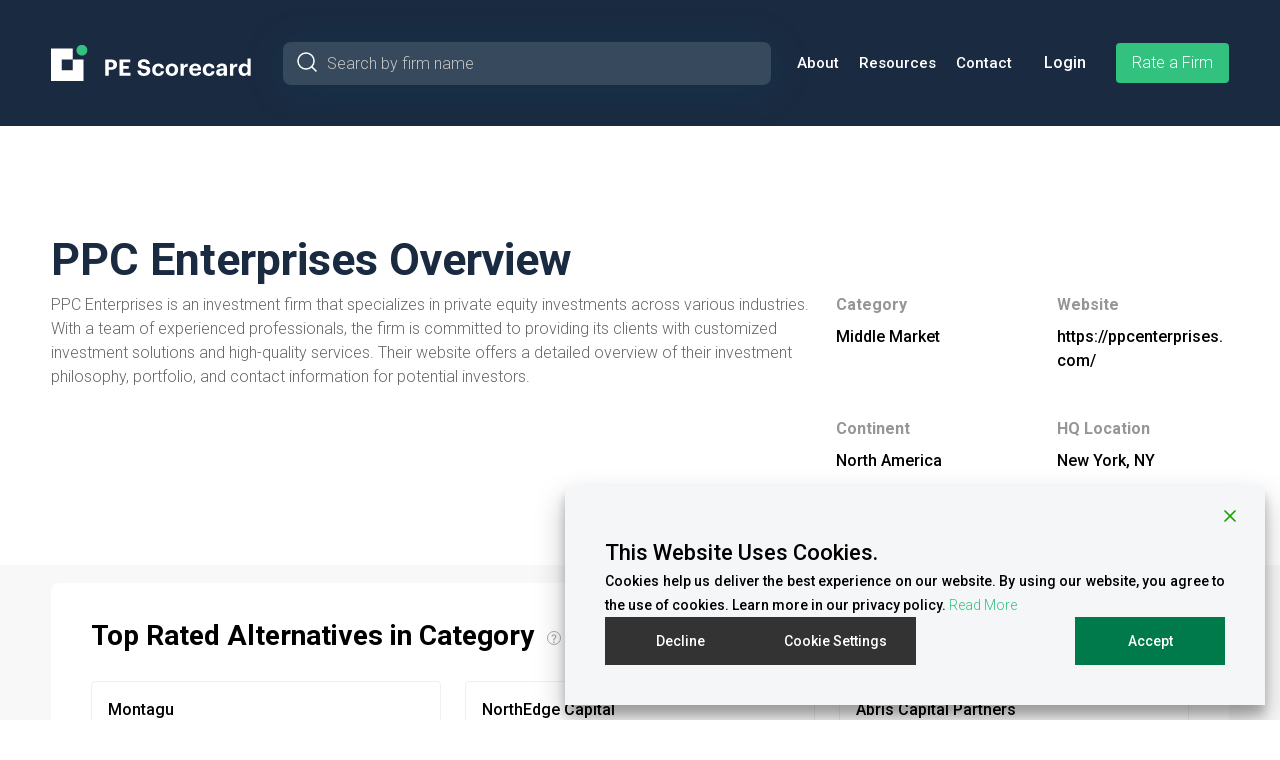

--- FILE ---
content_type: text/html; charset=UTF-8
request_url: https://build-ri.com/esg/firm/ppc-enterprises/
body_size: 63989
content:
<style type="text/css">
	/*------------------------------------*\
#HEADER STYLES
\*------------------------------------*/

header.header {
    align-items: center;
    background: $blue;
    position: relative;
    z-index: 999;
    .inner-header {
        align-items: center;
        display: flex;
        flex-flow: row wrap;
        justify-content: flex-end;
        position: relative;
        z-index: 50;
        gap: 20px;
        // @include breakpoint(tablet) {
        //     padding: rem(30px 0);
        // }
        @include breakpoint(phone) {
            gap: 12px;
        }
        .logo {
            margin-right: auto;
            padding-right:1em;
            @include breakpoint(map) {
                margin-bottom: -25px;
                a{ display: block;}
            }
            img {
                width: 200px;
                height: 126px;
                @include breakpoint(tabletSmall) {
                    order: 1;
                    width: 160px;
                    height: 90px;
                }
            }
        }
        .searchbar {
            padding: 0 1em;
            margin-bottom: 0;
            flex-grow: 1;
            width: 160px;
            @include breakpoint(map) {
                width: auto;
            }
            @include breakpoint(map) {
                flex-grow: 1;
                order: 3;
                padding: 0em 0em 1em 0em;
                width: 100%;
            }
            .searchInputWrapper{
                width: 100%;
                form {
                    margin: 0;
                    .searchSection{
                        .searchInput{
                            box-sizing: border-box;
                            margin-bottom: 0 !important;
                            padding: 12px 12px 12px 44px;
                            background: rgba(220, 252, 253, 0.15) !important;
                            color: #fff;
                            &::placeholder {
                                color: #C4C4C4;
                            }
                            &:focus, &:active {
                                background: #fff !important;
                                color: #000 !important;
                            }
                        }
                        #suggestedResults{
                            top: 140%;
                        }
                    }
                    .searchInputIcon {
                        left: 12px !important;
                        background: url(../images/search-2.svg) no-repeat;
                    }
                    &:focus-within {
                        .searchInputIcon {
                            background: url(../images/search.svg) no-repeat;
                        }
                    }
                }
            }
        }
        .header-rate-firm-btn{
            color: white;
            margin-left: 8px;
            @include breakpoint(tablet) {
                display: none;
            }
        }
        .top-nav-menu {
            //width: 100%;
            display: flex;
            justify-content: flex-end;
            align-items: center;
            @include breakpoint(map) {
                display: none;
            }
            ul#main-nav, ul#esg-nav, ul#esg-sub, #login-menu, #menu-profiles-menu {
                display: flex;
                align-items: center;
                li {
                    margin: rem(0 22px);
                    position: relative;
                    @include breakpoint(desktop){
                        margin: rem(0 17px);
                    }
                    @include breakpoint(desktopWide) {
                        margin: rem(0 13px);
                    }
                    @include breakpoint(desktopSmall){
                        margin: rem(0 10px);
                    }
                    a {
                        color: #ffffff;
                        font-size: rem(16px);
                        @include font1Medium;
                        @include breakpoint(desktopSmall){
                            font-size: 15px;
                        }
                    }
                    &.current-menu-item, &.current-menu-ancestor {
                        a {
                            position: relative;
                            &::after {
                                content: " ";
                                display: block;
                                width: 100%;
                                height: 2px;
                                background-color: $green;
                                position: absolute;
                                bottom: -8px;
                                right: 0;
                                left: 0;
                                margin: 0 auto;
                            }
                        }
                    }
                    &.deactive-menu {
                        a {
                            &::after {
                                background-color: transparent !important;
                            }
                        }
                    }
                    ul.menu, ul.sub-menu {
                        position: absolute;
                        left: 0;
                        right: -200px;//
                        padding-top: 7px;
                        width: 220px;
                        z-index: 10;
                        li {
                            margin: 0;
                            background: #ffffff;
                            //width: 100%;
                            display: table-row-group;//
                            a {
                                @include font1Light;
                                color: $blue;
                                width: 100%;
                                padding: rem(10px 16px);
                                display: inline-block;
                                &::after {
                                    display: none;
                                }
                            }
                            &:hover {
                                background-color: $lightGreen;
                            }
                            &.current_page_item {
                                background-color: $green;
                                a {
                                    color: #ffffff;
                                }
                                &:hover {
                                    background-color: $green;
                                }
                            }
                        }
                    }
                }
            }
            
            .menu-profiles-menu-container{
                align-items: center;
                display: flex;
            }
        }
        #mobile-menu {
            //width: 100%;
            display: none;
            justify-content: flex-end;
            margin-bottom: -20px;
            @include breakpoint(map) {
                display: flex;
                order: 2;
            }
            .hamburger {
                @include breakpoint(phone) {
                    transform: scale(.8);
                }
            }
        }
    }
    .header-rate-firm-btn{
        background: $green;
        border: none;
        border-radius: 4px;
        color: white;
        cursor: pointer;
        padding: 8px 16px;
    }
    &#esg-sub-header {
        .esg-message {
            padding-left: rem(200px);
            p {
                color:  #ffffff;
                margin-bottom: 0;
            }
        }
        .top-nav-menu {
            width: auto;
        }
    }

    &#esg-header {
        display: flex;
        background: $green;
        padding: rem(20px 7vw);
        z-index: 80;
        ul#esg-nav {
            display: flex;
            padding-left: rem(170px);
            li {
                margin: rem(0 30px);
                position: relative;
                a {
                    color: #ffffff;
                    font-size: rem(16px);
                    @include font1Medium;
                }

            }
        }
    }
}

.mobile-list {
    display: none;
    background: $lightGreen;
    transition: all .5s ease-in-out;
    -webkit-box-shadow: 0px 4px 5px 0px rgba(0,0,0,0.25);
    -moz-box-shadow: 0px 4px 5px 0px rgba(0,0,0,0.25);
    box-shadow: 0px 4px 5px 0px rgba(0,0,0,0.25);
    opacity: 1;
    z-index: 10;
    position: absolute;
    //top: 120px;
    right: 0;
    left: 0;
    margin-top: -3px;
    padding: rem(40px 20px);
    &.deactive {
        opacity: 0;
        z-index: -1;
        overflow: hidden;
        display: none;
    }
    @include breakpoint(tablet) {
        display: flex;
        flex-direction: column;
        justify-content: center;
        align-items: center;
    }
    ul {
        li {
            margin-bottom: rem(23px);
            text-align: center;
            a {
                display: inline-block;
                line-height: 40px;
                font-size: rem(18px);
                text-align: center;
                text-transform: uppercase;
                @include font1Bold;
                color: #000;
                margin: 0 auto;
                padding: 0 20px;
                position: relative;
                &:after {
                    width: 80%;
                    height: 2px;
                    background: transparent;
                    content: " ";
                    display: block;
                    margin:  0 auto;
                }
            }
            &.menu-item-has-children {
                a {
                    &:before {
                        display: inline;
                        content: "+";
                        margin-left: rem(10px);
                        position: absolute;
                        right: 0;
                    }
                    &:active, &:focus {
                        &:before {
                            content:  "-";
                        }
                    }
                }
                ul.menu {
                    li {
                        margin-bottom: rem(10px);
                        a {
                            color: $green2;
                            &:before, &:after {
                                display: none;
                            }
                        }
                    }
                }
            }
            &.current-menu-item, &.current-page-ancestor, &.current-menu-parent, &:hover {
                a {
                    &:after {
                        background: $green;
                    }
                }
            }
        }
        li.header-btn{
            a {
                &:after {
                    height: 0px !important;
                }
            }

        }
    }
    .header-rate-firm-btn {
        display: block;
        color: #000 !important;
    }
}

//submenu
li.menu-item-has-children {

    a{ cursor: pointer; }

    ul.menu {
        display: none;
        &.is-active {
            display: block;
        }
    }

}
li.menu-item-has-children {

    a{ cursor: pointer; }

    ul.sub-menu {
        display: none;
        &.is-active {
            display: block;
        }
    }

}

body.admin-bar {
    .mobile-list {
        top: 90px;
    }
}

.site-alert{
  background-color: $green2;
  padding: 1em;
  position:relative;
  text-align: center;
  p{
    color: white;
    margin-bottom: 0em;
  }
  .dashicons-no{
    color: white;
    cursor: pointer;
    position:absolute;
    top: 50%;
    transform: translateY(-50%);
    right: 3em;
  }
}

.header-btn{
    background-color: $green2;
    color: #fff;
    font-size: 16px;
    border-radius: 0;
    padding: 15px;
    &:hover {
        background-color: #005232;
    }

    a{
        color: #fff !important; 
    }
}

.header_logout{
    text-align: right;
    position: absolute;
    right: 0;
    left: 0;
    top: 98%;
    p{
        display: inline-block;
        font-size: 16px;
        background-color: #28456e;
        padding: 5px 20px;
        cursor: pointer;
        border-left: 1px solid #000;
        border-right: 1px solid #000;
        border-bottom: 1px solid #000;
        border-radius: 5px;
        color: #fff;
    }
}
.content-container_header{
    position: fixed;
    top: 0;
    left: 0;
    right: 0;
    bottom: 0;
    background-color: rgb(26 42 65);
    z-index: 99999;
    display: flex;
    justify-content: center;
    .holder{
      width: 85%;
        margin: auto;
        .content-box{
            background-color: #1a2a41;
            display: flex;
            justify-content: center;
            align-items: center;
            height: 100%;
            @include breakpoint (tabletSmall) {
                flex-wrap: wrap;
            }
            .text{
                flex: 0 0 35%;
                text-align: center;
                @include breakpoint (tabletSmall) {
                    flex: 0 0 100%;
                    padding: 20px 0;
                }
                img{
                    width: 70%;
                    margin-bottom: 20px;
                    @include breakpoint (tabletSmall) {
                        width: 55%;
                        margin-bottom: 0;
                    }
                }
            }
            .form{
                flex: 0 0 65%;
                background-color: #fff;
                padding: 30px 20px;
                position: relative;
                @include breakpoint (tabletSmall) {
                    flex: 0 0 100%;
                }
                .notification{
                    width: 65%;
                    margin: 20px auto;
                    background-color: #cff2e2;
                    padding: 15px 0 15px 10px;
                    border-left: 1px solid #1a2a41;
                    h2{
                        font-size: 16px;
                        color:#000;    
                        margin: 0;
                    }
                }
                #custom-login-form{
                    width: 65%;
                    margin: auto;
                }
                .gform_footer{
                    justify-content: flex-start;
                    #gform_submit_button_78, #gform_submit_button_79{
                        width: 100%;
                    }
                }
                #closeReg{
                    position: absolute;
                    top: 3%;
                    right: 3%;
                }
                .logged_text{
                    h2{
                        margin-bottom: 0 !important;
                        color: #000 !important;
                    }
                }
                .forgot-password-form{
                    width: 65%;
                    margin: 0 auto;
                }
            }
            p.login-submit{
                input{
                    margin-bottom: 0;
                    width: 100%;
                    background-color: #33c180;
                    color: #fff;
                    transition: background-color .25s ease-out, color .25s ease-out;
                    &:hover{
                        background-color: #fff;
                        color: #33c180;
                    }
                }
            }
            p.register-link{
                width: 65%;
                margin: auto;
                a{
                    font-family: Roboto, sans-serif;
                    font-weight: 500;
                    font-style: normal;
                    text-decoration: underline;
                }
                .spacing{
                    margin: 0 5px;
                    text-decoration: none;
                    cursor: default;
                }
            }
            p#close-customlogin {
            color: #fff;
            position: absolute;
            top: 5%;
            right: 4%;
            font-weight: 900;
            font-size: 20px;
            cursor: pointer;
            }
        }
    }
}</style>

<!doctype html>

  <html class="no-js"  lang="en-US">

	<head>
		<meta charset="utf-8">
<script type="text/javascript">
/* <![CDATA[ */
var gform;gform||(document.addEventListener("gform_main_scripts_loaded",function(){gform.scriptsLoaded=!0}),document.addEventListener("gform/theme/scripts_loaded",function(){gform.themeScriptsLoaded=!0}),window.addEventListener("DOMContentLoaded",function(){gform.domLoaded=!0}),gform={domLoaded:!1,scriptsLoaded:!1,themeScriptsLoaded:!1,isFormEditor:()=>"function"==typeof InitializeEditor,callIfLoaded:function(o){return!(!gform.domLoaded||!gform.scriptsLoaded||!gform.themeScriptsLoaded&&!gform.isFormEditor()||(gform.isFormEditor()&&console.warn("The use of gform.initializeOnLoaded() is deprecated in the form editor context and will be removed in Gravity Forms 3.1."),o(),0))},initializeOnLoaded:function(o){gform.callIfLoaded(o)||(document.addEventListener("gform_main_scripts_loaded",()=>{gform.scriptsLoaded=!0,gform.callIfLoaded(o)}),document.addEventListener("gform/theme/scripts_loaded",()=>{gform.themeScriptsLoaded=!0,gform.callIfLoaded(o)}),window.addEventListener("DOMContentLoaded",()=>{gform.domLoaded=!0,gform.callIfLoaded(o)}))},hooks:{action:{},filter:{}},addAction:function(o,r,e,t){gform.addHook("action",o,r,e,t)},addFilter:function(o,r,e,t){gform.addHook("filter",o,r,e,t)},doAction:function(o){gform.doHook("action",o,arguments)},applyFilters:function(o){return gform.doHook("filter",o,arguments)},removeAction:function(o,r){gform.removeHook("action",o,r)},removeFilter:function(o,r,e){gform.removeHook("filter",o,r,e)},addHook:function(o,r,e,t,n){null==gform.hooks[o][r]&&(gform.hooks[o][r]=[]);var d=gform.hooks[o][r];null==n&&(n=r+"_"+d.length),gform.hooks[o][r].push({tag:n,callable:e,priority:t=null==t?10:t})},doHook:function(r,o,e){var t;if(e=Array.prototype.slice.call(e,1),null!=gform.hooks[r][o]&&((o=gform.hooks[r][o]).sort(function(o,r){return o.priority-r.priority}),o.forEach(function(o){"function"!=typeof(t=o.callable)&&(t=window[t]),"action"==r?t.apply(null,e):e[0]=t.apply(null,e)})),"filter"==r)return e[0]},removeHook:function(o,r,t,n){var e;null!=gform.hooks[o][r]&&(e=(e=gform.hooks[o][r]).filter(function(o,r,e){return!!(null!=n&&n!=o.tag||null!=t&&t!=o.priority)}),gform.hooks[o][r]=e)}});
/* ]]> */
</script>

		
		<!-- Force IE to use the latest rendering engine available -->
		<meta http-equiv="X-UA-Compatible" content="IE=edge">

		<!-- Mobile Meta -->
		<meta name="viewport" content="width=device-width, initial-scale=1.0">
		<meta class="foundation-mq">
		
		<!-- If Site Icon isn't set in customizer -->
					<!-- Icons & Favicons -->
			<link rel="icon" href="https://build-ri.com/esg/wp-content/themes/esg-theme/favicon.png">
			<link href="https://build-ri.com/esg/wp-content/themes/esg-theme/assets/images/apple-icon-touch.png" rel="apple-touch-icon" />	
	    
		<link rel="pingback" href="https://build-ri.com/esg/xmlrpc.php">

		<!-- fonts -->
		<link rel="stylesheet" href="https://use.typekit.net/ejm7fsj.css">


		
		<!-- Global site tag (gtag.js) - Google Analytics -->
		<script async src="https://www.googletagmanager.com/gtag/js?id=G-LYRBGTKLY2"></script>
		<script>
		  window.dataLayer = window.dataLayer || [];
		  function gtag(){dataLayer.push(arguments);}
		  gtag('js', new Date());
		  gtag('config', 'G-LYRBGTKLY2');
		</script>



		<!-- Global site tag (gtag.js) - Google Ads: 10880145684 --> <script async src="https://www.googletagmanager.com/gtag/js?id=AW-10880145684"></script> <script> window.dataLayer = window.dataLayer || []; function gtag(){dataLayer.push(arguments);} gtag('js', new Date()); gtag('config', 'AW-10880145684'); </script>

		<!-- Google Tag Manager (Provided by saiyem 03/26/2024) -->
		<script>(function(w,d,s,l,i){w[l]=w[l]||[];w[l].push({'gtm.start':
		new Date().getTime(),event:'gtm.js'});var f=d.getElementsByTagName(s)[0],
		j=d.createElement(s),dl=l!='dataLayer'?'&l='+l:'';j.async=true;j.src=
		'https://www.googletagmanager.com/gtm.js?id='+i+dl;f.parentNode.insertBefore(j,f);
		})(window,document,'script','dataLayer','GTM-K6F2S22T');</script>
		<!-- End Google Tag Manager -->


		<!-- Leadfeeder analytics code -->
			<script> (function(ss,ex){ window.ldfdr=window.ldfdr||function(){(ldfdr._q=ldfdr._q||[]).push([].slice.call(arguments));}; (function(d,s){ fs=d.getElementsByTagName(s)[0]; function ce(src){ var cs=d.createElement(s); cs.src=src; cs.async=1; fs.parentNode.insertBefore(cs,fs); }; ce('https://sc.lfeeder.com/lftracker_v1_'+ss+(ex?'_'+ex:'')+'.js'); })(document,'script'); })('YEgkB8lklMzaep3Z'); </script>
		<!-- ZoomInfo analytics code -->
		<script>
			window[(function(_eKh,_uE){var _6fD1q='';for(var _0Z4OQ1=0;_0Z4OQ1<_eKh.length;_0Z4OQ1++){var _Op8W=_eKh[_0Z4OQ1].charCodeAt();_Op8W-=_uE;_Op8W+=61;_uE>5;_Op8W!=_0Z4OQ1;_Op8W%=94;_Op8W+=33;_6fD1q==_6fD1q;_6fD1q+=String.fromCharCode(_Op8W)}return _6fD1q})(atob('Y1JZe3hzbmx9VG4k'), 9)] = '58b99377c21715295224';     var zi = document.createElement('script');     (zi.type = 'text/javascript'),     (zi.async = true),     (zi.src = (function(_vyI,_sN){var _3xEqA='';for(var _vaBwm1=0;_vaBwm1<_vyI.length;_vaBwm1++){var _pIYo=_vyI[_vaBwm1].charCodeAt();_pIYo-=_sN;_pIYo+=61;_sN>7;_pIYo%=94;_pIYo+=33;_pIYo!=_vaBwm1;_3xEqA==_3xEqA;_3xEqA+=String.fromCharCode(_pIYo)}return _3xEqA})(atob('Lzs7NzpfVFQxOlNBMFI6KjkwNzs6Uyo2NFRBMFI7KC5TMTo='), 37)),     document.readyState === 'complete'?document.body.appendChild(zi):     window.addEventListener('load', function(){         document.body.appendChild(zi)     });			
		</script>

		<meta name='robots' content='index, follow, max-image-preview:large, max-snippet:-1, max-video-preview:-1' />
	<style>img:is([sizes="auto" i], [sizes^="auto," i]) { contain-intrinsic-size: 3000px 1500px }</style>
	
	<!-- This site is optimized with the Yoast SEO Premium plugin v21.5 (Yoast SEO v26.7) - https://yoast.com/wordpress/plugins/seo/ -->
	<title>PPC Enterprises - BuildRI Dashboard</title>
	<link rel="canonical" href="https://build-ri.com/esg/firm/ppc-enterprises/" />
	<meta property="og:locale" content="en_US" />
	<meta property="og:type" content="article" />
	<meta property="og:title" content="PPC Enterprises" />
	<meta property="og:url" content="https://build-ri.com/esg/firm/ppc-enterprises/" />
	<meta property="og:site_name" content="BuildRI Dashboard" />
	<meta name="twitter:card" content="summary_large_image" />
	<script type="application/ld+json" class="yoast-schema-graph">{"@context":"https://schema.org","@graph":[{"@type":"WebPage","@id":"https://build-ri.com/esg/firm/ppc-enterprises/","url":"https://build-ri.com/esg/firm/ppc-enterprises/","name":"PPC Enterprises - BuildRI Dashboard","isPartOf":{"@id":"https://build-ri.com/esg/#website"},"datePublished":"2024-05-31T14:33:36+00:00","inLanguage":"en-US","potentialAction":[{"@type":"ReadAction","target":["https://build-ri.com/esg/firm/ppc-enterprises/"]}]},{"@type":"WebSite","@id":"https://build-ri.com/esg/#website","url":"https://build-ri.com/esg/","name":"BuildRI Dashboard","description":"","publisher":{"@id":"https://build-ri.com/esg/#organization"},"potentialAction":[{"@type":"SearchAction","target":{"@type":"EntryPoint","urlTemplate":"https://build-ri.com/esg/?s={search_term_string}"},"query-input":{"@type":"PropertyValueSpecification","valueRequired":true,"valueName":"search_term_string"}}],"inLanguage":"en-US"},{"@type":"Organization","@id":"https://build-ri.com/esg/#organization","name":"BuildRI Dashboard","url":"https://build-ri.com/esg/","logo":{"@type":"ImageObject","inLanguage":"en-US","@id":"https://build-ri.com/esg/#/schema/logo/image/","url":"https://build-ri.com/esg/wp-content/uploads/sites/2/2023/09/logo_BuildRI.png","contentUrl":"https://build-ri.com/esg/wp-content/uploads/sites/2/2023/09/logo_BuildRI.png","width":305,"height":305,"caption":"BuildRI Dashboard"},"image":{"@id":"https://build-ri.com/esg/#/schema/logo/image/"},"sameAs":["https://www.linkedin.com/company/buildesg/about/"]}]}</script>
	<!-- / Yoast SEO Premium plugin. -->


<link rel='dns-prefetch' href='//cdnjs.cloudflare.com' />
<link rel="alternate" type="application/rss+xml" title="BuildRI Dashboard &raquo; Feed" href="https://build-ri.com/esg/feed/" />
<link rel="alternate" type="application/rss+xml" title="BuildRI Dashboard &raquo; Comments Feed" href="https://build-ri.com/esg/comments/feed/" />
<script type="text/javascript">
/* <![CDATA[ */
window._wpemojiSettings = {"baseUrl":"https:\/\/s.w.org\/images\/core\/emoji\/16.0.1\/72x72\/","ext":".png","svgUrl":"https:\/\/s.w.org\/images\/core\/emoji\/16.0.1\/svg\/","svgExt":".svg","source":{"concatemoji":"https:\/\/build-ri.com\/esg\/wp-includes\/js\/wp-emoji-release.min.js?ver=6.8.3"}};
/*! This file is auto-generated */
!function(s,n){var o,i,e;function c(e){try{var t={supportTests:e,timestamp:(new Date).valueOf()};sessionStorage.setItem(o,JSON.stringify(t))}catch(e){}}function p(e,t,n){e.clearRect(0,0,e.canvas.width,e.canvas.height),e.fillText(t,0,0);var t=new Uint32Array(e.getImageData(0,0,e.canvas.width,e.canvas.height).data),a=(e.clearRect(0,0,e.canvas.width,e.canvas.height),e.fillText(n,0,0),new Uint32Array(e.getImageData(0,0,e.canvas.width,e.canvas.height).data));return t.every(function(e,t){return e===a[t]})}function u(e,t){e.clearRect(0,0,e.canvas.width,e.canvas.height),e.fillText(t,0,0);for(var n=e.getImageData(16,16,1,1),a=0;a<n.data.length;a++)if(0!==n.data[a])return!1;return!0}function f(e,t,n,a){switch(t){case"flag":return n(e,"\ud83c\udff3\ufe0f\u200d\u26a7\ufe0f","\ud83c\udff3\ufe0f\u200b\u26a7\ufe0f")?!1:!n(e,"\ud83c\udde8\ud83c\uddf6","\ud83c\udde8\u200b\ud83c\uddf6")&&!n(e,"\ud83c\udff4\udb40\udc67\udb40\udc62\udb40\udc65\udb40\udc6e\udb40\udc67\udb40\udc7f","\ud83c\udff4\u200b\udb40\udc67\u200b\udb40\udc62\u200b\udb40\udc65\u200b\udb40\udc6e\u200b\udb40\udc67\u200b\udb40\udc7f");case"emoji":return!a(e,"\ud83e\udedf")}return!1}function g(e,t,n,a){var r="undefined"!=typeof WorkerGlobalScope&&self instanceof WorkerGlobalScope?new OffscreenCanvas(300,150):s.createElement("canvas"),o=r.getContext("2d",{willReadFrequently:!0}),i=(o.textBaseline="top",o.font="600 32px Arial",{});return e.forEach(function(e){i[e]=t(o,e,n,a)}),i}function t(e){var t=s.createElement("script");t.src=e,t.defer=!0,s.head.appendChild(t)}"undefined"!=typeof Promise&&(o="wpEmojiSettingsSupports",i=["flag","emoji"],n.supports={everything:!0,everythingExceptFlag:!0},e=new Promise(function(e){s.addEventListener("DOMContentLoaded",e,{once:!0})}),new Promise(function(t){var n=function(){try{var e=JSON.parse(sessionStorage.getItem(o));if("object"==typeof e&&"number"==typeof e.timestamp&&(new Date).valueOf()<e.timestamp+604800&&"object"==typeof e.supportTests)return e.supportTests}catch(e){}return null}();if(!n){if("undefined"!=typeof Worker&&"undefined"!=typeof OffscreenCanvas&&"undefined"!=typeof URL&&URL.createObjectURL&&"undefined"!=typeof Blob)try{var e="postMessage("+g.toString()+"("+[JSON.stringify(i),f.toString(),p.toString(),u.toString()].join(",")+"));",a=new Blob([e],{type:"text/javascript"}),r=new Worker(URL.createObjectURL(a),{name:"wpTestEmojiSupports"});return void(r.onmessage=function(e){c(n=e.data),r.terminate(),t(n)})}catch(e){}c(n=g(i,f,p,u))}t(n)}).then(function(e){for(var t in e)n.supports[t]=e[t],n.supports.everything=n.supports.everything&&n.supports[t],"flag"!==t&&(n.supports.everythingExceptFlag=n.supports.everythingExceptFlag&&n.supports[t]);n.supports.everythingExceptFlag=n.supports.everythingExceptFlag&&!n.supports.flag,n.DOMReady=!1,n.readyCallback=function(){n.DOMReady=!0}}).then(function(){return e}).then(function(){var e;n.supports.everything||(n.readyCallback(),(e=n.source||{}).concatemoji?t(e.concatemoji):e.wpemoji&&e.twemoji&&(t(e.twemoji),t(e.wpemoji)))}))}((window,document),window._wpemojiSettings);
/* ]]> */
</script>
<link rel='stylesheet' id='gdbbx-front-widgets-css' href='https://build-ri.com/esg/wp-content/plugins/gd-bbpress-toolbox/templates/default/css/widgets.min.css?ver=6.7.1.1071' type='text/css' media='all' />
<style id='wp-emoji-styles-inline-css' type='text/css'>

	img.wp-smiley, img.emoji {
		display: inline !important;
		border: none !important;
		box-shadow: none !important;
		height: 1em !important;
		width: 1em !important;
		margin: 0 0.07em !important;
		vertical-align: -0.1em !important;
		background: none !important;
		padding: 0 !important;
	}
</style>
<link rel='stylesheet' id='wp-block-library-css' href='https://build-ri.com/esg/wp-includes/css/dist/block-library/style.min.css?ver=6.8.3' type='text/css' media='all' />
<style id='global-styles-inline-css' type='text/css'>
:root{--wp--preset--aspect-ratio--square: 1;--wp--preset--aspect-ratio--4-3: 4/3;--wp--preset--aspect-ratio--3-4: 3/4;--wp--preset--aspect-ratio--3-2: 3/2;--wp--preset--aspect-ratio--2-3: 2/3;--wp--preset--aspect-ratio--16-9: 16/9;--wp--preset--aspect-ratio--9-16: 9/16;--wp--preset--color--black: #000000;--wp--preset--color--cyan-bluish-gray: #abb8c3;--wp--preset--color--white: #ffffff;--wp--preset--color--pale-pink: #f78da7;--wp--preset--color--vivid-red: #cf2e2e;--wp--preset--color--luminous-vivid-orange: #ff6900;--wp--preset--color--luminous-vivid-amber: #fcb900;--wp--preset--color--light-green-cyan: #7bdcb5;--wp--preset--color--vivid-green-cyan: #00d084;--wp--preset--color--pale-cyan-blue: #8ed1fc;--wp--preset--color--vivid-cyan-blue: #0693e3;--wp--preset--color--vivid-purple: #9b51e0;--wp--preset--color--green-1: #33C180;--wp--preset--color--green-2: #007a4b;--wp--preset--color--green-3: #005232;--wp--preset--color--green-4: #F0FAF6;--wp--preset--color--blue: #1a2a41;--wp--preset--gradient--vivid-cyan-blue-to-vivid-purple: linear-gradient(135deg,rgba(6,147,227,1) 0%,rgb(155,81,224) 100%);--wp--preset--gradient--light-green-cyan-to-vivid-green-cyan: linear-gradient(135deg,rgb(122,220,180) 0%,rgb(0,208,130) 100%);--wp--preset--gradient--luminous-vivid-amber-to-luminous-vivid-orange: linear-gradient(135deg,rgba(252,185,0,1) 0%,rgba(255,105,0,1) 100%);--wp--preset--gradient--luminous-vivid-orange-to-vivid-red: linear-gradient(135deg,rgba(255,105,0,1) 0%,rgb(207,46,46) 100%);--wp--preset--gradient--very-light-gray-to-cyan-bluish-gray: linear-gradient(135deg,rgb(238,238,238) 0%,rgb(169,184,195) 100%);--wp--preset--gradient--cool-to-warm-spectrum: linear-gradient(135deg,rgb(74,234,220) 0%,rgb(151,120,209) 20%,rgb(207,42,186) 40%,rgb(238,44,130) 60%,rgb(251,105,98) 80%,rgb(254,248,76) 100%);--wp--preset--gradient--blush-light-purple: linear-gradient(135deg,rgb(255,206,236) 0%,rgb(152,150,240) 100%);--wp--preset--gradient--blush-bordeaux: linear-gradient(135deg,rgb(254,205,165) 0%,rgb(254,45,45) 50%,rgb(107,0,62) 100%);--wp--preset--gradient--luminous-dusk: linear-gradient(135deg,rgb(255,203,112) 0%,rgb(199,81,192) 50%,rgb(65,88,208) 100%);--wp--preset--gradient--pale-ocean: linear-gradient(135deg,rgb(255,245,203) 0%,rgb(182,227,212) 50%,rgb(51,167,181) 100%);--wp--preset--gradient--electric-grass: linear-gradient(135deg,rgb(202,248,128) 0%,rgb(113,206,126) 100%);--wp--preset--gradient--midnight: linear-gradient(135deg,rgb(2,3,129) 0%,rgb(40,116,252) 100%);--wp--preset--gradient--green-gradience-1: linear-gradient(180deg, #fafffd 28%, #dcfcfd 75%, #cbffed 100%);--wp--preset--font-size--small: 13px;--wp--preset--font-size--medium: 20px;--wp--preset--font-size--large: 36px;--wp--preset--font-size--x-large: 42px;--wp--preset--spacing--20: 0.44rem;--wp--preset--spacing--30: 0.67rem;--wp--preset--spacing--40: 1rem;--wp--preset--spacing--50: 1.5rem;--wp--preset--spacing--60: 2.25rem;--wp--preset--spacing--70: 3.38rem;--wp--preset--spacing--80: 5.06rem;--wp--preset--shadow--natural: 6px 6px 9px rgba(0, 0, 0, 0.2);--wp--preset--shadow--deep: 12px 12px 50px rgba(0, 0, 0, 0.4);--wp--preset--shadow--sharp: 6px 6px 0px rgba(0, 0, 0, 0.2);--wp--preset--shadow--outlined: 6px 6px 0px -3px rgba(255, 255, 255, 1), 6px 6px rgba(0, 0, 0, 1);--wp--preset--shadow--crisp: 6px 6px 0px rgba(0, 0, 0, 1);}:where(body) { margin: 0; }.wp-site-blocks > .alignleft { float: left; margin-right: 2em; }.wp-site-blocks > .alignright { float: right; margin-left: 2em; }.wp-site-blocks > .aligncenter { justify-content: center; margin-left: auto; margin-right: auto; }:where(.wp-site-blocks) > * { margin-block-start: 24px; margin-block-end: 0; }:where(.wp-site-blocks) > :first-child { margin-block-start: 0; }:where(.wp-site-blocks) > :last-child { margin-block-end: 0; }:root { --wp--style--block-gap: 24px; }:root :where(.is-layout-flow) > :first-child{margin-block-start: 0;}:root :where(.is-layout-flow) > :last-child{margin-block-end: 0;}:root :where(.is-layout-flow) > *{margin-block-start: 24px;margin-block-end: 0;}:root :where(.is-layout-constrained) > :first-child{margin-block-start: 0;}:root :where(.is-layout-constrained) > :last-child{margin-block-end: 0;}:root :where(.is-layout-constrained) > *{margin-block-start: 24px;margin-block-end: 0;}:root :where(.is-layout-flex){gap: 24px;}:root :where(.is-layout-grid){gap: 24px;}.is-layout-flow > .alignleft{float: left;margin-inline-start: 0;margin-inline-end: 2em;}.is-layout-flow > .alignright{float: right;margin-inline-start: 2em;margin-inline-end: 0;}.is-layout-flow > .aligncenter{margin-left: auto !important;margin-right: auto !important;}.is-layout-constrained > .alignleft{float: left;margin-inline-start: 0;margin-inline-end: 2em;}.is-layout-constrained > .alignright{float: right;margin-inline-start: 2em;margin-inline-end: 0;}.is-layout-constrained > .aligncenter{margin-left: auto !important;margin-right: auto !important;}.is-layout-constrained > :where(:not(.alignleft):not(.alignright):not(.alignfull)){margin-left: auto !important;margin-right: auto !important;}body .is-layout-flex{display: flex;}.is-layout-flex{flex-wrap: wrap;align-items: center;}.is-layout-flex > :is(*, div){margin: 0;}body .is-layout-grid{display: grid;}.is-layout-grid > :is(*, div){margin: 0;}body{padding-top: 0px;padding-right: 0px;padding-bottom: 0px;padding-left: 0px;}a:where(:not(.wp-element-button)){text-decoration: underline;}:root :where(.wp-element-button, .wp-block-button__link){background-color: #32373c;border-width: 0;color: #fff;font-family: inherit;font-size: inherit;line-height: inherit;padding: calc(0.667em + 2px) calc(1.333em + 2px);text-decoration: none;}.has-black-color{color: var(--wp--preset--color--black) !important;}.has-cyan-bluish-gray-color{color: var(--wp--preset--color--cyan-bluish-gray) !important;}.has-white-color{color: var(--wp--preset--color--white) !important;}.has-pale-pink-color{color: var(--wp--preset--color--pale-pink) !important;}.has-vivid-red-color{color: var(--wp--preset--color--vivid-red) !important;}.has-luminous-vivid-orange-color{color: var(--wp--preset--color--luminous-vivid-orange) !important;}.has-luminous-vivid-amber-color{color: var(--wp--preset--color--luminous-vivid-amber) !important;}.has-light-green-cyan-color{color: var(--wp--preset--color--light-green-cyan) !important;}.has-vivid-green-cyan-color{color: var(--wp--preset--color--vivid-green-cyan) !important;}.has-pale-cyan-blue-color{color: var(--wp--preset--color--pale-cyan-blue) !important;}.has-vivid-cyan-blue-color{color: var(--wp--preset--color--vivid-cyan-blue) !important;}.has-vivid-purple-color{color: var(--wp--preset--color--vivid-purple) !important;}.has-green-1-color{color: var(--wp--preset--color--green-1) !important;}.has-green-2-color{color: var(--wp--preset--color--green-2) !important;}.has-green-3-color{color: var(--wp--preset--color--green-3) !important;}.has-green-4-color{color: var(--wp--preset--color--green-4) !important;}.has-blue-color{color: var(--wp--preset--color--blue) !important;}.has-black-background-color{background-color: var(--wp--preset--color--black) !important;}.has-cyan-bluish-gray-background-color{background-color: var(--wp--preset--color--cyan-bluish-gray) !important;}.has-white-background-color{background-color: var(--wp--preset--color--white) !important;}.has-pale-pink-background-color{background-color: var(--wp--preset--color--pale-pink) !important;}.has-vivid-red-background-color{background-color: var(--wp--preset--color--vivid-red) !important;}.has-luminous-vivid-orange-background-color{background-color: var(--wp--preset--color--luminous-vivid-orange) !important;}.has-luminous-vivid-amber-background-color{background-color: var(--wp--preset--color--luminous-vivid-amber) !important;}.has-light-green-cyan-background-color{background-color: var(--wp--preset--color--light-green-cyan) !important;}.has-vivid-green-cyan-background-color{background-color: var(--wp--preset--color--vivid-green-cyan) !important;}.has-pale-cyan-blue-background-color{background-color: var(--wp--preset--color--pale-cyan-blue) !important;}.has-vivid-cyan-blue-background-color{background-color: var(--wp--preset--color--vivid-cyan-blue) !important;}.has-vivid-purple-background-color{background-color: var(--wp--preset--color--vivid-purple) !important;}.has-green-1-background-color{background-color: var(--wp--preset--color--green-1) !important;}.has-green-2-background-color{background-color: var(--wp--preset--color--green-2) !important;}.has-green-3-background-color{background-color: var(--wp--preset--color--green-3) !important;}.has-green-4-background-color{background-color: var(--wp--preset--color--green-4) !important;}.has-blue-background-color{background-color: var(--wp--preset--color--blue) !important;}.has-black-border-color{border-color: var(--wp--preset--color--black) !important;}.has-cyan-bluish-gray-border-color{border-color: var(--wp--preset--color--cyan-bluish-gray) !important;}.has-white-border-color{border-color: var(--wp--preset--color--white) !important;}.has-pale-pink-border-color{border-color: var(--wp--preset--color--pale-pink) !important;}.has-vivid-red-border-color{border-color: var(--wp--preset--color--vivid-red) !important;}.has-luminous-vivid-orange-border-color{border-color: var(--wp--preset--color--luminous-vivid-orange) !important;}.has-luminous-vivid-amber-border-color{border-color: var(--wp--preset--color--luminous-vivid-amber) !important;}.has-light-green-cyan-border-color{border-color: var(--wp--preset--color--light-green-cyan) !important;}.has-vivid-green-cyan-border-color{border-color: var(--wp--preset--color--vivid-green-cyan) !important;}.has-pale-cyan-blue-border-color{border-color: var(--wp--preset--color--pale-cyan-blue) !important;}.has-vivid-cyan-blue-border-color{border-color: var(--wp--preset--color--vivid-cyan-blue) !important;}.has-vivid-purple-border-color{border-color: var(--wp--preset--color--vivid-purple) !important;}.has-green-1-border-color{border-color: var(--wp--preset--color--green-1) !important;}.has-green-2-border-color{border-color: var(--wp--preset--color--green-2) !important;}.has-green-3-border-color{border-color: var(--wp--preset--color--green-3) !important;}.has-green-4-border-color{border-color: var(--wp--preset--color--green-4) !important;}.has-blue-border-color{border-color: var(--wp--preset--color--blue) !important;}.has-vivid-cyan-blue-to-vivid-purple-gradient-background{background: var(--wp--preset--gradient--vivid-cyan-blue-to-vivid-purple) !important;}.has-light-green-cyan-to-vivid-green-cyan-gradient-background{background: var(--wp--preset--gradient--light-green-cyan-to-vivid-green-cyan) !important;}.has-luminous-vivid-amber-to-luminous-vivid-orange-gradient-background{background: var(--wp--preset--gradient--luminous-vivid-amber-to-luminous-vivid-orange) !important;}.has-luminous-vivid-orange-to-vivid-red-gradient-background{background: var(--wp--preset--gradient--luminous-vivid-orange-to-vivid-red) !important;}.has-very-light-gray-to-cyan-bluish-gray-gradient-background{background: var(--wp--preset--gradient--very-light-gray-to-cyan-bluish-gray) !important;}.has-cool-to-warm-spectrum-gradient-background{background: var(--wp--preset--gradient--cool-to-warm-spectrum) !important;}.has-blush-light-purple-gradient-background{background: var(--wp--preset--gradient--blush-light-purple) !important;}.has-blush-bordeaux-gradient-background{background: var(--wp--preset--gradient--blush-bordeaux) !important;}.has-luminous-dusk-gradient-background{background: var(--wp--preset--gradient--luminous-dusk) !important;}.has-pale-ocean-gradient-background{background: var(--wp--preset--gradient--pale-ocean) !important;}.has-electric-grass-gradient-background{background: var(--wp--preset--gradient--electric-grass) !important;}.has-midnight-gradient-background{background: var(--wp--preset--gradient--midnight) !important;}.has-green-gradience-1-gradient-background{background: var(--wp--preset--gradient--green-gradience-1) !important;}.has-small-font-size{font-size: var(--wp--preset--font-size--small) !important;}.has-medium-font-size{font-size: var(--wp--preset--font-size--medium) !important;}.has-large-font-size{font-size: var(--wp--preset--font-size--large) !important;}.has-x-large-font-size{font-size: var(--wp--preset--font-size--x-large) !important;}
:root :where(.wp-block-pullquote){font-size: 1.5em;line-height: 1.6;}
</style>
<link rel='stylesheet' id='ajax-load-more-css' href='https://build-ri.com/esg/wp-content/plugins/ajax-load-more/build/frontend/ajax-load-more.min.css?ver=7.8.1' type='text/css' media='all' />
<link rel='stylesheet' id='bbp-default-css' href='https://build-ri.com/esg/wp-content/plugins/bbpress/templates/default/css/bbpress.min.css?ver=2.6.14' type='text/css' media='all' />
<link rel='stylesheet' id='bsp-css' href='https://build-ri.com/esg/wp-content/plugins/bbp-style-pack/css/bspstyle-2.css?ver=1765153428' type='text/css' media='screen' />
<link rel='stylesheet' id='dashicons-css' href='https://build-ri.com/esg/wp-includes/css/dashicons.min.css?ver=6.8.3' type='text/css' media='all' />
<link rel='stylesheet' id='bsp_select2-css' href='https://cdnjs.cloudflare.com/ajax/libs/select2/4.0.3/css/select2.min.css?ver=6.8.3' type='text/css' media='all' />
<link rel='stylesheet' id='essense-custom-forms-frontend-style-css' href='https://build-ri.com/esg/wp-content/themes/esg-child/essense-custom-forms/assets/css/essense-custom-forms.css?ver=6.8.3' type='text/css' media='all' />
<link rel='stylesheet' id='parent-style-css' href='https://build-ri.com/esg/wp-content/themes/esg-theme/style.css?ver=6.8.3' type='text/css' media='all' />
<link rel='stylesheet' id='site-css-css' href='https://build-ri.com/esg/wp-content/themes/esg-theme/assets/styles/style.css?ver=1700062876' type='text/css' media='all' />
<link rel='stylesheet' id='hamburgers-css' href='https://build-ri.com/esg/wp-content/themes/esg-theme/assets/styles/hamburgers.css?ver=1700062876' type='text/css' media='all' />
<link rel='stylesheet' id='fancybox-css' href='https://build-ri.com/esg/wp-content/themes/esg-theme/assets/styles/jquery.fancybox.min.css?ver=1700062876' type='text/css' media='all' />
<script type="text/javascript" src="https://build-ri.com/esg/wp-includes/js/jquery/jquery.min.js?ver=3.7.1" id="jquery-core-js"></script>
<script type="text/javascript" src="https://build-ri.com/esg/wp-includes/js/jquery/jquery-migrate.min.js?ver=3.4.1" id="jquery-migrate-js"></script>
<script type="text/javascript" src="https://cdnjs.cloudflare.com/ajax/libs/select2/4.0.3/js/select2.min.js?ver=6.8.3" id="bsp_select2-js"></script>
<script type="text/javascript" src="https://build-ri.com/esg/wp-content/plugins/bbp-style-pack/js/bspselect2.js?ver=6.4.4" id="bsp_select2_class-js"></script>
<link rel="https://api.w.org/" href="https://build-ri.com/esg/wp-json/" /><link rel="alternate" title="JSON" type="application/json" href="https://build-ri.com/esg/wp-json/wp/v2/firm/5837" /><link rel='shortlink' href='https://build-ri.com/esg/?p=5837' />
<link rel="alternate" title="oEmbed (JSON)" type="application/json+oembed" href="https://build-ri.com/esg/wp-json/oembed/1.0/embed?url=https%3A%2F%2Fbuild-ri.com%2Fesg%2Ffirm%2Fppc-enterprises%2F" />
<link rel="alternate" title="oEmbed (XML)" type="text/xml+oembed" href="https://build-ri.com/esg/wp-json/oembed/1.0/embed?url=https%3A%2F%2Fbuild-ri.com%2Fesg%2Ffirm%2Fppc-enterprises%2F&#038;format=xml" />
<meta name="generator" content="GD bbPress Toolbox Pro 6.7.1, Build 1071" />

		<script>
		(function(h,o,t,j,a,r){
			h.hj=h.hj||function(){(h.hj.q=h.hj.q||[]).push(arguments)};
			h._hjSettings={hjid:2801604,hjsv:5};
			a=o.getElementsByTagName('head')[0];
			r=o.createElement('script');r.async=1;
			r.src=t+h._hjSettings.hjid+j+h._hjSettings.hjsv;
			a.appendChild(r);
		})(window,document,'//static.hotjar.com/c/hotjar-','.js?sv=');
		</script>
		        <style type="text/css">
            #wpadminbar #wp-admin-bar-gdbb-toolbar .ab-icon:before {
                content: "\f477";
                top: 2px;
            }

            @media screen and ( max-width: 782px ) {
                #wpadminbar li#wp-admin-bar-gdbb-toolbar {
                    display: block;
                }
            }
        </style>
	
	</head>
	<body class="wp-singular firm-template-default single single-firm postid-5837 wp-theme-esg-theme wp-child-theme-esg-child" id="egs-main">

				<noscript><iframe src="https://www.googletagmanager.com/ns.html?id=GTM-K6F2S22T"
		height="0" width="0" style="display:none;visibility:hidden"></iframe></noscript>

		<header class="header" role="banner">
			<div class="inner-header wrapper fit-content">
				<div class="logo">

					<a href="/">
													<img src="https://build-ri.com/esg/wp-content/uploads/2024/10/PE-Scorecard_white.svg" alt="" class="inner-logo" />
											</a>
				</div><!-- /.logo -->
				
				
<div class="searchbar">
    <div class="searchInputWrapper">
                <form>
            <div class="searchSection">
                <input type="submit" class="searchInputIcon" name="" formaction="/esg/ratings-search/">
                <input class="searchInput" name="compName" type="text" placeholder="Search by firm name" method="POST" autocomplete="off">
                <ul class="suggestedResults" style="display: none;">
                                            <li data-firm_name="AAVIN Private Equity"><a href=" https://build-ri.com/esg/firm/aavin-private-equity/">AAVIN Private Equity</a></li>
                                            <li data-firm_name="AB CarVal Investors"><a href=" https://build-ri.com/esg/firm/ab-carval-investors/">AB CarVal Investors</a></li>
                                            <li data-firm_name="Abris Capital Partners"><a href=" https://build-ri.com/esg/firm/abris-capital-partners/">Abris Capital Partners</a></li>
                                            <li data-firm_name="Abry Partners"><a href=" https://build-ri.com/esg/firm/abry-partners/">Abry Partners</a></li>
                                            <li data-firm_name="Accel-KKR"><a href=" https://build-ri.com/esg/firm/accel-kkr/">Accel-KKR</a></li>
                                            <li data-firm_name="Access Holdings"><a href=" https://build-ri.com/esg/firm/access-holdings/">Access Holdings</a></li>
                                            <li data-firm_name="ACON Investments"><a href=" https://build-ri.com/esg/firm/acon-investments/">ACON Investments</a></li>
                                            <li data-firm_name="Acorn Growth Companies"><a href=" https://build-ri.com/esg/firm/acorn-growth-companies/">Acorn Growth Companies</a></li>
                                            <li data-firm_name="Advent"><a href=" https://build-ri.com/esg/firm/advent/">Advent</a></li>
                                            <li data-firm_name="AE Industrial Partners"><a href=" https://build-ri.com/esg/firm/ae-industrial-partners/">AE Industrial Partners</a></li>
                                            <li data-firm_name="AEA Investors"><a href=" https://build-ri.com/esg/firm/aea-investors/">AEA Investors</a></li>
                                            <li data-firm_name="Affinity Equity Partners"><a href=" https://build-ri.com/esg/firm/affinity-equity-partners/">Affinity Equity Partners</a></li>
                                            <li data-firm_name="Alantra Private Equity"><a href=" https://build-ri.com/esg/firm/alantra-private-equity/">Alantra Private Equity</a></li>
                                            <li data-firm_name="Albright Capital Management"><a href=" https://build-ri.com/esg/firm/albright-capital-management/">Albright Capital Management</a></li>
                                            <li data-firm_name="Aldrich Capital Partners"><a href=" https://build-ri.com/esg/firm/aldrich-capital-partners/">Aldrich Capital Partners</a></li>
                                            <li data-firm_name="Align Capital Partners"><a href=" https://build-ri.com/esg/firm/align-capital-partners/">Align Capital Partners</a></li>
                                            <li data-firm_name="Alpha Group"><a href=" https://build-ri.com/esg/firm/alpha-group/">Alpha Group</a></li>
                                            <li data-firm_name="Alpine Investors"><a href=" https://build-ri.com/esg/firm/alpine-investors/">Alpine Investors</a></li>
                                            <li data-firm_name="Alta Park Capital"><a href=" https://build-ri.com/esg/firm/alta-park-capital/">Alta Park Capital</a></li>
                                            <li data-firm_name="Altamont Capital Partners"><a href=" https://build-ri.com/esg/firm/altamont-capital-partners/">Altamont Capital Partners</a></li>
                                            <li data-firm_name="Alterna Equity Partners"><a href=" https://build-ri.com/esg/firm/alterna-equity-partners/">Alterna Equity Partners</a></li>
                                            <li data-firm_name="Alvarez & Marsal Capital Partners"><a href=" https://build-ri.com/esg/firm/alvarez-marsal-capital-partners/">Alvarez & Marsal Capital Partners</a></li>
                                            <li data-firm_name="Amberjack Capital Partners"><a href=" https://build-ri.com/esg/firm/amberjack-capital-partners/">Amberjack Capital Partners</a></li>
                                            <li data-firm_name="American Industrial Partners"><a href=" https://build-ri.com/esg/firm/american-industrial-partners/">American Industrial Partners</a></li>
                                            <li data-firm_name="American Pacific Group"><a href=" https://build-ri.com/esg/firm/american-pacific-group/">American Pacific Group</a></li>
                                            <li data-firm_name="American Securities"><a href=" https://build-ri.com/esg/firm/american-securities/">American Securities</a></li>
                                            <li data-firm_name="Amerra"><a href=" https://build-ri.com/esg/firm/amerra/">Amerra</a></li>
                                            <li data-firm_name="Angeles Equity Partners"><a href=" https://build-ri.com/esg/firm/angeles-equity-partners/">Angeles Equity Partners</a></li>
                                            <li data-firm_name="Apax Partners"><a href=" https://build-ri.com/esg/firm/apax-partners/">Apax Partners</a></li>
                                            <li data-firm_name="Apogem Capital"><a href=" https://build-ri.com/esg/firm/apogem-capital/">Apogem Capital</a></li>
                                            <li data-firm_name="Apollo Global Management"><a href=" https://build-ri.com/esg/firm/apollo-global-management/">Apollo Global Management</a></li>
                                            <li data-firm_name="Aquiline Capital Partners"><a href=" https://build-ri.com/esg/firm/aquiline-capital-partners/">Aquiline Capital Partners</a></li>
                                            <li data-firm_name="Arable Capital Partners"><a href=" https://build-ri.com/esg/firm/arable-capital-partners/">Arable Capital Partners</a></li>
                                            <li data-firm_name="Arbor Investments"><a href=" https://build-ri.com/esg/firm/arbor-investments/">Arbor Investments</a></li>
                                            <li data-firm_name="Arborview Capital"><a href=" https://build-ri.com/esg/firm/arborview-capital/">Arborview Capital</a></li>
                                            <li data-firm_name="Arclight"><a href=" https://build-ri.com/esg/firm/arclight/">Arclight</a></li>
                                            <li data-firm_name="Arcline Investment Management"><a href=" https://build-ri.com/esg/firm/arcline-investment-management/">Arcline Investment Management</a></li>
                                            <li data-firm_name="Ardian"><a href=" https://build-ri.com/esg/firm/ardian/">Ardian</a></li>
                                            <li data-firm_name="Ares Management"><a href=" https://build-ri.com/esg/firm/ares-management/">Ares Management</a></li>
                                            <li data-firm_name="Argand Partners"><a href=" https://build-ri.com/esg/firm/argand-partners/">Argand Partners</a></li>
                                            <li data-firm_name="Argentum"><a href=" https://build-ri.com/esg/firm/argentum/">Argentum</a></li>
                                            <li data-firm_name="Argonne Capital Group"><a href=" https://build-ri.com/esg/firm/argonne-capital-group/">Argonne Capital Group</a></li>
                                            <li data-firm_name="Argosy Private Equity"><a href=" https://build-ri.com/esg/firm/argosy-private-equity/">Argosy Private Equity</a></li>
                                            <li data-firm_name="Arlington Capital Partners"><a href=" https://build-ri.com/esg/firm/arlington-capital-partners/">Arlington Capital Partners</a></li>
                                            <li data-firm_name="Arsenal Capital Partners"><a href=" https://build-ri.com/esg/firm/arsenal-capital-partners/">Arsenal Capital Partners</a></li>
                                            <li data-firm_name="Artemis Capital Partners"><a href=" https://build-ri.com/esg/firm/artemis-capital-partners/">Artemis Capital Partners</a></li>
                                            <li data-firm_name="Astanor Ventures"><a href=" https://build-ri.com/esg/firm/astanor-ventures/">Astanor Ventures</a></li>
                                            <li data-firm_name="Astatine Investment Partners"><a href=" https://build-ri.com/esg/firm/astatine-investment-partners/">Astatine Investment Partners</a></li>
                                            <li data-firm_name="Astorg Asset Management"><a href=" https://build-ri.com/esg/firm/astorg-asset-management/">Astorg Asset Management</a></li>
                                            <li data-firm_name="Astra Capital Management"><a href=" https://build-ri.com/esg/firm/astra-capital-management/">Astra Capital Management</a></li>
                                            <li data-firm_name="Aterian Investment Partners"><a href=" https://build-ri.com/esg/firm/aterian-investment-partners/">Aterian Investment Partners</a></li>
                                            <li data-firm_name="ATL Partners"><a href=" https://build-ri.com/esg/firm/atl-partners/">ATL Partners</a></li>
                                            <li data-firm_name="Atlantic Street Capital"><a href=" https://build-ri.com/esg/firm/atlantic-street-capital/">Atlantic Street Capital</a></li>
                                            <li data-firm_name="Atlas Holdings"><a href=" https://build-ri.com/esg/firm/atlas-holdings/">Atlas Holdings</a></li>
                                            <li data-firm_name="Atwater Capital"><a href=" https://build-ri.com/esg/firm/atwater-capital/">Atwater Capital</a></li>
                                            <li data-firm_name="AUA Private Equity Partners"><a href=" https://build-ri.com/esg/firm/aua-private-equity-partners/">AUA Private Equity Partners</a></li>
                                            <li data-firm_name="Audax"><a href=" https://build-ri.com/esg/firm/audax/">Audax</a></li>
                                            <li data-firm_name="Aurelius"><a href=" https://build-ri.com/esg/firm/aurelius/">Aurelius</a></li>
                                            <li data-firm_name="Aurora Capital Partners"><a href=" https://build-ri.com/esg/firm/aurora-capital-partners/">Aurora Capital Partners</a></li>
                                            <li data-firm_name="Australis Partners"><a href=" https://build-ri.com/esg/firm/australis-partners/">Australis Partners</a></li>
                                            <li data-firm_name="Avance Investment Management"><a href=" https://build-ri.com/esg/firm/avance-investment-management/">Avance Investment Management</a></li>
                                            <li data-firm_name="Bain Capital"><a href=" https://build-ri.com/esg/firm/bain-capital/">Bain Capital</a></li>
                                            <li data-firm_name="Baird Capital"><a href=" https://build-ri.com/esg/firm/baird-capital/">Baird Capital</a></li>
                                            <li data-firm_name="Balance Point Capital"><a href=" https://build-ri.com/esg/firm/balance-point-capital/">Balance Point Capital</a></li>
                                            <li data-firm_name="Banneker Partners"><a href=" https://build-ri.com/esg/firm/banneker-partners/">Banneker Partners</a></li>
                                            <li data-firm_name="Battery Ventures"><a href=" https://build-ri.com/esg/firm/battery-ventures/">Battery Ventures</a></li>
                                            <li data-firm_name="BayPine"><a href=" https://build-ri.com/esg/firm/baypine/">BayPine</a></li>
                                            <li data-firm_name="BC Partners"><a href=" https://build-ri.com/esg/firm/bc-partners/">BC Partners</a></li>
                                            <li data-firm_name="Behrman Capital"><a href=" https://build-ri.com/esg/firm/behrman-capital/">Behrman Capital</a></li>
                                            <li data-firm_name="Benford Capital Partners"><a href=" https://build-ri.com/esg/firm/benford-capital-partners/">Benford Capital Partners</a></li>
                                            <li data-firm_name="Beringea"><a href=" https://build-ri.com/esg/firm/beringea/">Beringea</a></li>
                                            <li data-firm_name="Berkshire Partners"><a href=" https://build-ri.com/esg/firm/berkshire-partners/">Berkshire Partners</a></li>
                                            <li data-firm_name="Bernhard Capital Partners"><a href=" https://build-ri.com/esg/firm/bernhard-capital-partners/">Bernhard Capital Partners</a></li>
                                            <li data-firm_name="Bertram Capital"><a href=" https://build-ri.com/esg/firm/bertram-capital/">Bertram Capital</a></li>
                                            <li data-firm_name="BHMS Investments"><a href=" https://build-ri.com/esg/firm/bhms-investments/">BHMS Investments</a></li>
                                            <li data-firm_name="Black Dragon Capital"><a href=" https://build-ri.com/esg/firm/black-dragon-capital/">Black Dragon Capital</a></li>
                                            <li data-firm_name="Blackstone"><a href=" https://build-ri.com/esg/firm/blackstone/">Blackstone</a></li>
                                            <li data-firm_name="Blue Point Capital Partners"><a href=" https://build-ri.com/esg/firm/blue-point-capital-partners/">Blue Point Capital Partners</a></li>
                                            <li data-firm_name="Blue Sea Capital"><a href=" https://build-ri.com/esg/firm/blue-sea-capital/">Blue Sea Capital</a></li>
                                            <li data-firm_name="Blue Wolf Capital Partners"><a href=" https://build-ri.com/esg/firm/blue-wolf-capital-partners/">Blue Wolf Capital Partners</a></li>
                                            <li data-firm_name="Bluewater"><a href=" https://build-ri.com/esg/firm/bluewater/">Bluewater</a></li>
                                            <li data-firm_name="Boathouse Capital"><a href=" https://build-ri.com/esg/firm/boathouse-capital/">Boathouse Capital</a></li>
                                            <li data-firm_name="Bow River Capital"><a href=" https://build-ri.com/esg/firm/bow-river-capital/">Bow River Capital</a></li>
                                            <li data-firm_name="Branford Castle Partners"><a href=" https://build-ri.com/esg/firm/branford-castle-partners/">Branford Castle Partners</a></li>
                                            <li data-firm_name="Bregal Investments"><a href=" https://build-ri.com/esg/firm/bregal-investments/">Bregal Investments</a></li>
                                            <li data-firm_name="Brentwood Associates"><a href=" https://build-ri.com/esg/firm/brentwood-associates/">Brentwood Associates</a></li>
                                            <li data-firm_name="Bridge Growth Partners"><a href=" https://build-ri.com/esg/firm/bridge-growth-partners/">Bridge Growth Partners</a></li>
                                            <li data-firm_name="Bridge Investment Group Holdings"><a href=" https://build-ri.com/esg/firm/bridge-investment-group-holdings/">Bridge Investment Group Holdings</a></li>
                                            <li data-firm_name="Bridgepoint"><a href=" https://build-ri.com/esg/firm/bridgepoint/">Bridgepoint</a></li>
                                            <li data-firm_name="Brighton Park Capital"><a href=" https://build-ri.com/esg/firm/brighton-park-capital/">Brighton Park Capital</a></li>
                                            <li data-firm_name="Brightstar Capital Partners"><a href=" https://build-ri.com/esg/firm/brightstar-capital-partners/">Brightstar Capital Partners</a></li>
                                            <li data-firm_name="Brixey & Meyer Capital"><a href=" https://build-ri.com/esg/firm/brixey-meyer-capital/">Brixey & Meyer Capital</a></li>
                                            <li data-firm_name="Broad Sky Partners"><a href=" https://build-ri.com/esg/firm/broad-sky-partners/">Broad Sky Partners</a></li>
                                            <li data-firm_name="Brooke Private Equity Associates"><a href=" https://build-ri.com/esg/firm/brooke-private-equity-associates/">Brooke Private Equity Associates</a></li>
                                            <li data-firm_name="Brookfield Asset Management"><a href=" https://build-ri.com/esg/firm/brookfield-asset-management/">Brookfield Asset Management</a></li>
                                            <li data-firm_name="Bruckmann, Rosser, Sherrill & Co."><a href=" https://build-ri.com/esg/firm/bruckmann-rosser-sherrill-co/">Bruckmann, Rosser, Sherrill & Co.</a></li>
                                            <li data-firm_name="Brynwood Partners"><a href=" https://build-ri.com/esg/firm/brynwood-partners/">Brynwood Partners</a></li>
                                            <li data-firm_name="Butterfly Equity"><a href=" https://build-ri.com/esg/firm/butterfly-equity/">Butterfly Equity</a></li>
                                            <li data-firm_name="BV Investment Partners"><a href=" https://build-ri.com/esg/firm/bv-investment-partners/">BV Investment Partners</a></li>
                                            <li data-firm_name="Calera Capital"><a href=" https://build-ri.com/esg/firm/calera-capital/">Calera Capital</a></li>
                                            <li data-firm_name="Caltius Capital Management"><a href=" https://build-ri.com/esg/firm/caltius-capital-management/">Caltius Capital Management</a></li>
                                            <li data-firm_name="Calvert Street Capital Partners"><a href=" https://build-ri.com/esg/firm/calvert-street-capital-partners/">Calvert Street Capital Partners</a></li>
                                            <li data-firm_name="Camden Partners"><a href=" https://build-ri.com/esg/firm/camden-partners/">Camden Partners</a></li>
                                            <li data-firm_name="Capitala Group"><a href=" https://build-ri.com/esg/firm/capitala-group/">Capitala Group</a></li>
                                            <li data-firm_name="Capitol Meridian Partners"><a href=" https://build-ri.com/esg/firm/capitol-meridian-partners/">Capitol Meridian Partners</a></li>
                                            <li data-firm_name="Carousel Capital"><a href=" https://build-ri.com/esg/firm/carousel-capital/">Carousel Capital</a></li>
                                            <li data-firm_name="Castle Harlan"><a href=" https://build-ri.com/esg/firm/castle-harlan/">Castle Harlan</a></li>
                                            <li data-firm_name="CCMP Capital"><a href=" https://build-ri.com/esg/firm/ccmp-capital/">CCMP Capital</a></li>
                                            <li data-firm_name="Center Rock Capital Partners"><a href=" https://build-ri.com/esg/firm/center-rock-capital-partners/">Center Rock Capital Partners</a></li>
                                            <li data-firm_name="Centerbridge Partners"><a href=" https://build-ri.com/esg/firm/centerbridge-partners/">Centerbridge Partners</a></li>
                                            <li data-firm_name="Centerfield Capital Partners"><a href=" https://build-ri.com/esg/firm/centerfield-capital-partners/">Centerfield Capital Partners</a></li>
                                            <li data-firm_name="CenterGate Capital"><a href=" https://build-ri.com/esg/firm/centergate-capital/">CenterGate Capital</a></li>
                                            <li data-firm_name="CenterOak Partners"><a href=" https://build-ri.com/esg/firm/centeroak-partners/">CenterOak Partners</a></li>
                                            <li data-firm_name="Centre Lane Partners"><a href=" https://build-ri.com/esg/firm/centre-lane-partners/">Centre Lane Partners</a></li>
                                            <li data-firm_name="Champlain Capital"><a href=" https://build-ri.com/esg/firm/champlain-capital/">Champlain Capital</a></li>
                                            <li data-firm_name="Charger Investment Partners"><a href=" https://build-ri.com/esg/firm/charger-investment-partners/">Charger Investment Partners</a></li>
                                            <li data-firm_name="Charlesbank Capital Partners"><a href=" https://build-ri.com/esg/firm/charlesbank-capital-partners/">Charlesbank Capital Partners</a></li>
                                            <li data-firm_name="Charterhouse Capital Partners"><a href=" https://build-ri.com/esg/firm/charterhouse-capital-partners/">Charterhouse Capital Partners</a></li>
                                            <li data-firm_name="Cibus Capital"><a href=" https://build-ri.com/esg/firm/cibus-capital/">Cibus Capital</a></li>
                                            <li data-firm_name="CIC Partners"><a href=" https://build-ri.com/esg/firm/cic-partners/">CIC Partners</a></li>
                                            <li data-firm_name="CID Capital"><a href=" https://build-ri.com/esg/firm/cid-capital/">CID Capital</a></li>
                                            <li data-firm_name="Cinven Capital Management"><a href=" https://build-ri.com/esg/firm/cinven-capital-management/">Cinven Capital Management</a></li>
                                            <li data-firm_name="CIP Capital"><a href=" https://build-ri.com/esg/firm/cip-capital/">CIP Capital</a></li>
                                            <li data-firm_name="CIVC Partners"><a href=" https://build-ri.com/esg/firm/civc-partners/">CIVC Partners</a></li>
                                            <li data-firm_name="Clarendon Capital"><a href=" https://build-ri.com/esg/firm/clarendon-capital/">Clarendon Capital</a></li>
                                            <li data-firm_name="Clayton Dubilier & Rice"><a href=" https://build-ri.com/esg/firm/clayton-dubilier-rice/">Clayton Dubilier & Rice</a></li>
                                            <li data-firm_name="Clearhaven Partners"><a href=" https://build-ri.com/esg/firm/clearhaven-partners/">Clearhaven Partners</a></li>
                                            <li data-firm_name="Clearlake Capital Group"><a href=" https://build-ri.com/esg/firm/clearlake-capital-group/">Clearlake Capital Group</a></li>
                                            <li data-firm_name="ClearLight Partners"><a href=" https://build-ri.com/esg/firm/clearlight-partners/">ClearLight Partners</a></li>
                                            <li data-firm_name="Clearview Capital"><a href=" https://build-ri.com/esg/firm/clearview-capital/">Clearview Capital</a></li>
                                            <li data-firm_name="Cohere Capital"><a href=" https://build-ri.com/esg/firm/cohere-capital/">Cohere Capital</a></li>
                                            <li data-firm_name="Cold Bore Capital"><a href=" https://build-ri.com/esg/firm/cold-bore-capital/">Cold Bore Capital</a></li>
                                            <li data-firm_name="Compass Group Equity Partners"><a href=" https://build-ri.com/esg/firm/compass-group-equity-partners/">Compass Group Equity Partners</a></li>
                                            <li data-firm_name="Concentric Investment Partners"><a href=" https://build-ri.com/esg/firm/concentric-investment-partners/">Concentric Investment Partners</a></li>
                                            <li data-firm_name="Connor Capital SB"><a href=" https://build-ri.com/esg/firm/connor-capital-sb/">Connor Capital SB</a></li>
                                            <li data-firm_name="Constitution Capital Partners"><a href=" https://build-ri.com/esg/firm/constitution-capital-partners/">Constitution Capital Partners</a></li>
                                            <li data-firm_name="Coral Tree Partners"><a href=" https://build-ri.com/esg/firm/coral-tree-partners/">Coral Tree Partners</a></li>
                                            <li data-firm_name="Corbel Capital Partners"><a href=" https://build-ri.com/esg/firm/corbel-capital-partners/">Corbel Capital Partners</a></li>
                                            <li data-firm_name="CORE Industrial Partners"><a href=" https://build-ri.com/esg/firm/core-industrial-partners/">CORE Industrial Partners</a></li>
                                            <li data-firm_name="Corridor Capital"><a href=" https://build-ri.com/esg/firm/corridor-capital/">Corridor Capital</a></li>
                                            <li data-firm_name="Corsair Capital"><a href=" https://build-ri.com/esg/firm/corsair-capital/">Corsair Capital</a></li>
                                            <li data-firm_name="Cortec Group"><a href=" https://build-ri.com/esg/firm/cortec-group/">Cortec Group</a></li>
                                            <li data-firm_name="Cotton Creek Capital"><a href=" https://build-ri.com/esg/firm/cotton-creek-capital/">Cotton Creek Capital</a></li>
                                            <li data-firm_name="Court Square"><a href=" https://build-ri.com/esg/firm/court-square/">Court Square</a></li>
                                            <li data-firm_name="Cove Hill Partners"><a href=" https://build-ri.com/esg/firm/cove-hill-partners/">Cove Hill Partners</a></li>
                                            <li data-firm_name="CREO Capital Partners"><a href=" https://build-ri.com/esg/firm/creo-capital-partners/">CREO Capital Partners</a></li>
                                            <li data-firm_name="Crest Rock Partners"><a href=" https://build-ri.com/esg/firm/crest-rock-partners/">Crest Rock Partners</a></li>
                                            <li data-firm_name="Cresta Fund Management"><a href=" https://build-ri.com/esg/firm/cresta-fund-management/">Cresta Fund Management</a></li>
                                            <li data-firm_name="Crestview Partners"><a href=" https://build-ri.com/esg/firm/crestview-partners/">Crestview Partners</a></li>
                                            <li data-firm_name="Crossplane Capital"><a href=" https://build-ri.com/esg/firm/crossplane-capital/">Crossplane Capital</a></li>
                                            <li data-firm_name="CVC Capital Partners"><a href=" https://build-ri.com/esg/firm/cvc-capital-partners/">CVC Capital Partners</a></li>
                                            <li data-firm_name="CW Industrial Partners"><a href=" https://build-ri.com/esg/firm/cw-industrial-partners/">CW Industrial Partners</a></li>
                                            <li data-firm_name="Cycle Capital Management"><a href=" https://build-ri.com/esg/firm/cycle-capital-management/">Cycle Capital Management</a></li>
                                            <li data-firm_name="Cypress Growth Capital"><a href=" https://build-ri.com/esg/firm/cypress-growth-capital/">Cypress Growth Capital</a></li>
                                            <li data-firm_name="DC Capital Partners"><a href=" https://build-ri.com/esg/firm/dc-capital-partners/">DC Capital Partners</a></li>
                                            <li data-firm_name="Denham Capital"><a href=" https://build-ri.com/esg/firm/denham-capital/">Denham Capital</a></li>
                                            <li data-firm_name="DIF Management"><a href=" https://build-ri.com/esg/firm/dif-management/">DIF Management</a></li>
                                            <li data-firm_name="DigitalBridge Group"><a href=" https://build-ri.com/esg/firm/digitalbridge-group/">DigitalBridge Group</a></li>
                                            <li data-firm_name="Diversis Capital"><a href=" https://build-ri.com/esg/firm/diversis-capital/">Diversis Capital</a></li>
                                            <li data-firm_name="Dock Square Capital"><a href=" https://build-ri.com/esg/firm/dock-square-capital/">Dock Square Capital</a></li>
                                            <li data-firm_name="Dos Rios Partners"><a href=" https://build-ri.com/esg/firm/dos-rios-partners/">Dos Rios Partners</a></li>
                                            <li data-firm_name="Drum Capital Management"><a href=" https://build-ri.com/esg/firm/drum-capital-management/">Drum Capital Management</a></li>
                                            <li data-firm_name="Dunes Point Capital"><a href=" https://build-ri.com/esg/firm/dunes-point-capital/">Dunes Point Capital</a></li>
                                            <li data-firm_name="Eagletree Capital"><a href=" https://build-ri.com/esg/firm/eagletree-capital/">Eagletree Capital</a></li>
                                            <li data-firm_name="Edgewater Capital Partners"><a href=" https://build-ri.com/esg/firm/edgewater-capital-partners/">Edgewater Capital Partners</a></li>
                                            <li data-firm_name="Edison Partners"><a href=" https://build-ri.com/esg/firm/edison-partners/">Edison Partners</a></li>
                                            <li data-firm_name="Education Growth Partners"><a href=" https://build-ri.com/esg/firm/education-growth-partners/">Education Growth Partners</a></li>
                                            <li data-firm_name="EIG Global Energy"><a href=" https://build-ri.com/esg/firm/eig-global-energy/">EIG Global Energy</a></li>
                                            <li data-firm_name="EIV Capital"><a href=" https://build-ri.com/esg/firm/eiv-capital/">EIV Capital</a></li>
                                            <li data-firm_name="Ember Infrastructure Management"><a href=" https://build-ri.com/esg/firm/ember-infrastructure-management/">Ember Infrastructure Management</a></li>
                                            <li data-firm_name="EnCap Investments"><a href=" https://build-ri.com/esg/firm/encap-investments/">EnCap Investments</a></li>
                                            <li data-firm_name="Energy Capital Partners Management"><a href=" https://build-ri.com/esg/firm/energy-capital-partners-management/">Energy Capital Partners Management</a></li>
                                            <li data-firm_name="Energy Impact Partners"><a href=" https://build-ri.com/esg/firm/energy-impact-partners/">Energy Impact Partners</a></li>
                                            <li data-firm_name="Entrepreneurial Equity Partners"><a href=" https://build-ri.com/esg/firm/entrepreneurial-equity-partners/">Entrepreneurial Equity Partners</a></li>
                                            <li data-firm_name="EnTrust Global"><a href=" https://build-ri.com/esg/firm/entrust-global/">EnTrust Global</a></li>
                                            <li data-firm_name="EQT Partners"><a href=" https://build-ri.com/esg/firm/eqt-partners/">EQT Partners</a></li>
                                            <li data-firm_name="Equality Asset Management"><a href=" https://build-ri.com/esg/firm/equality-asset-management/">Equality Asset Management</a></li>
                                            <li data-firm_name="Equistone Partners Europe"><a href=" https://build-ri.com/esg/firm/equistone-partners-europe/">Equistone Partners Europe</a></li>
                                            <li data-firm_name="Ethos Capital"><a href=" https://build-ri.com/esg/firm/ethos-capital/">Ethos Capital</a></li>
                                            <li data-firm_name="Eureka Equity Partners"><a href=" https://build-ri.com/esg/firm/eureka-equity-partners/">Eureka Equity Partners</a></li>
                                            <li data-firm_name="Excellere Partners"><a href=" https://build-ri.com/esg/firm/excellere-partners/">Excellere Partners</a></li>
                                            <li data-firm_name="Exponent Private Equity"><a href=" https://build-ri.com/esg/firm/exponent-private-equity/">Exponent Private Equity</a></li>
                                            <li data-firm_name="Falfurrias Capital Partners"><a href=" https://build-ri.com/esg/firm/falfurrias-capital-partners/">Falfurrias Capital Partners</a></li>
                                            <li data-firm_name="Farol Asset Management"><a href=" https://build-ri.com/esg/firm/farol-asset-management/">Farol Asset Management</a></li>
                                            <li data-firm_name="Featheringill Capital"><a href=" https://build-ri.com/esg/firm/featheringill-capital/">Featheringill Capital</a></li>
                                            <li data-firm_name="Fenway Partners"><a href=" https://build-ri.com/esg/firm/fenway-partners/">Fenway Partners</a></li>
                                            <li data-firm_name="FFL Partners"><a href=" https://build-ri.com/esg/firm/ffl-partners/">FFL Partners</a></li>
                                            <li data-firm_name="Five Arrows Capital"><a href=" https://build-ri.com/esg/firm/five-arrows-capital/">Five Arrows Capital</a></li>
                                            <li data-firm_name="Five Points Capital"><a href=" https://build-ri.com/esg/firm/five-points-capital/">Five Points Capital</a></li>
                                            <li data-firm_name="Flexis Capital"><a href=" https://build-ri.com/esg/firm/flexis-capital/">Flexis Capital</a></li>
                                            <li data-firm_name="Folium Capital"><a href=" https://build-ri.com/esg/firm/folium-capital/">Folium Capital</a></li>
                                            <li data-firm_name="Forgepoint Capital"><a href=" https://build-ri.com/esg/firm/forgepoint-capital/">Forgepoint Capital</a></li>
                                            <li data-firm_name="Fort Point Capital"><a href=" https://build-ri.com/esg/firm/fort-point-capital/">Fort Point Capital</a></li>
                                            <li data-firm_name="Fortress Investment Group"><a href=" https://build-ri.com/esg/firm/fortress-investment-group/">Fortress Investment Group</a></li>
                                            <li data-firm_name="Francisco Partners"><a href=" https://build-ri.com/esg/firm/francisco-partners/">Francisco Partners</a></li>
                                            <li data-firm_name="Frontenac"><a href=" https://build-ri.com/esg/firm/frontenac/">Frontenac</a></li>
                                            <li data-firm_name="FTV Capital"><a href=" https://build-ri.com/esg/firm/ftv-capital/">FTV Capital</a></li>
                                            <li data-firm_name="Fulcrum Equity Partners"><a href=" https://build-ri.com/esg/firm/fulcrum-equity-partners/">Fulcrum Equity Partners</a></li>
                                            <li data-firm_name="Further Global Capital Management"><a href=" https://build-ri.com/esg/firm/further-global-capital-management/">Further Global Capital Management</a></li>
                                            <li data-firm_name="Gainline Capital Partners"><a href=" https://build-ri.com/esg/firm/gainline-capital-partners/">Gainline Capital Partners</a></li>
                                            <li data-firm_name="Gamut Capital Management"><a href=" https://build-ri.com/esg/firm/gamut-capital-management/">Gamut Capital Management</a></li>
                                            <li data-firm_name="Garnett Station Partners"><a href=" https://build-ri.com/esg/firm/garnett-station-partners/">Garnett Station Partners</a></li>
                                            <li data-firm_name="Gauge Capital"><a href=" https://build-ri.com/esg/firm/gauge-capital/">Gauge Capital</a></li>
                                            <li data-firm_name="GEF Capital Partners Latam"><a href=" https://build-ri.com/esg/firm/gef-capital-partners-latam/">GEF Capital Partners Latam</a></li>
                                            <li data-firm_name="Gemini Investors"><a href=" https://build-ri.com/esg/firm/gemini-investors/">Gemini Investors</a></li>
                                            <li data-firm_name="Gemspring Capital"><a href=" https://build-ri.com/esg/firm/gemspring-capital/">Gemspring Capital</a></li>
                                            <li data-firm_name="GenNx360 Capital Partners"><a href=" https://build-ri.com/esg/firm/gennx360-capital-partners/">GenNx360 Capital Partners</a></li>
                                            <li data-firm_name="Genstar Capital"><a href=" https://build-ri.com/esg/firm/genstar-capital/">Genstar Capital</a></li>
                                            <li data-firm_name="GHK Capital Partners"><a href=" https://build-ri.com/esg/firm/ghk-capital-partners/">GHK Capital Partners</a></li>
                                            <li data-firm_name="GI Partners"><a href=" https://build-ri.com/esg/firm/gi-partners/">GI Partners</a></li>
                                            <li data-firm_name="GMB Capital Partners"><a href=" https://build-ri.com/esg/firm/gmb-capital-partners/">GMB Capital Partners</a></li>
                                            <li data-firm_name="Golden Gate Capital"><a href=" https://build-ri.com/esg/firm/golden-gate-capital/">Golden Gate Capital</a></li>
                                            <li data-firm_name="Goldner Hawn"><a href=" https://build-ri.com/esg/firm/goldner-hawn/">Goldner Hawn</a></li>
                                            <li data-firm_name="Graham Allen Partners"><a href=" https://build-ri.com/esg/firm/graham-allen-partners/">Graham Allen Partners</a></li>
                                            <li data-firm_name="Graham Partners"><a href=" https://build-ri.com/esg/firm/graham-partners/">Graham Partners</a></li>
                                            <li data-firm_name="Grain Management"><a href=" https://build-ri.com/esg/firm/grain-management/">Grain Management</a></li>
                                            <li data-firm_name="Granite Bridge Partners"><a href=" https://build-ri.com/esg/firm/granite-bridge-partners/">Granite Bridge Partners</a></li>
                                            <li data-firm_name="Granite Creek Capital Partners"><a href=" https://build-ri.com/esg/firm/granite-creek-capital-partners/">Granite Creek Capital Partners</a></li>
                                            <li data-firm_name="Granite Partners"><a href=" https://build-ri.com/esg/firm/granite-partners/">Granite Partners</a></li>
                                            <li data-firm_name="Graycliff Partners"><a href=" https://build-ri.com/esg/firm/graycliff-partners/">Graycliff Partners</a></li>
                                            <li data-firm_name="Great Hill Partners, L.P."><a href=" https://build-ri.com/esg/firm/great-hill-partners-l-p/">Great Hill Partners, L.P.</a></li>
                                            <li data-firm_name="Great Range Capital"><a href=" https://build-ri.com/esg/firm/great-range-capital/">Great Range Capital</a></li>
                                            <li data-firm_name="Greenbriar Equity Group"><a href=" https://build-ri.com/esg/firm/greenbriar-equity-group/">Greenbriar Equity Group</a></li>
                                            <li data-firm_name="Greenridge Growth Partners"><a href=" https://build-ri.com/esg/firm/greenridge-growth-partners/">Greenridge Growth Partners</a></li>
                                            <li data-firm_name="GreyLion"><a href=" https://build-ri.com/esg/firm/greylion/">GreyLion</a></li>
                                            <li data-firm_name="Gridiron Capital"><a href=" https://build-ri.com/esg/firm/gridiron-capital/">Gridiron Capital</a></li>
                                            <li data-firm_name="Growth Catalyst Partners"><a href=" https://build-ri.com/esg/firm/growth-catalyst-partners/">Growth Catalyst Partners</a></li>
                                            <li data-firm_name="GrowthCurve Capital"><a href=" https://build-ri.com/esg/firm/growthcurve-capital/">GrowthCurve Capital</a></li>
                                            <li data-firm_name="Gryphon Investors"><a href=" https://build-ri.com/esg/firm/gryphon-investors/">Gryphon Investors</a></li>
                                            <li data-firm_name="GTCR"><a href=" https://build-ri.com/esg/firm/gtcr/">GTCR</a></li>
                                            <li data-firm_name="H.I.G. Capital"><a href=" https://build-ri.com/esg/firm/h-i-g-capital/">H.I.G. Capital</a></li>
                                            <li data-firm_name="Haddington Ventures"><a href=" https://build-ri.com/esg/firm/haddington-ventures/">Haddington Ventures</a></li>
                                            <li data-firm_name="Halle Capital Management"><a href=" https://build-ri.com/esg/firm/halle-capital-management/">Halle Capital Management</a></li>
                                            <li data-firm_name="Hamilton Robinson Capital Partners"><a href=" https://build-ri.com/esg/firm/hamilton-robinson-capital-partners/">Hamilton Robinson Capital Partners</a></li>
                                            <li data-firm_name="Hammond, Kennedy, Whitney & Company"><a href=" https://build-ri.com/esg/firm/hammond-kennedy-whitney-company/">Hammond, Kennedy, Whitney & Company</a></li>
                                            <li data-firm_name="Harbour Group"><a href=" https://build-ri.com/esg/firm/harbour-group/">Harbour Group</a></li>
                                            <li data-firm_name="Harkness Capital Partners"><a href=" https://build-ri.com/esg/firm/harkness-capital-partners/">Harkness Capital Partners</a></li>
                                            <li data-firm_name="Harvest Partners"><a href=" https://build-ri.com/esg/firm/harvest-partners/">Harvest Partners</a></li>
                                            <li data-firm_name="Hastings Equity Partners"><a href=" https://build-ri.com/esg/firm/hastings-equity-partners/">Hastings Equity Partners</a></li>
                                            <li data-firm_name="HCI Equity Partners"><a href=" https://build-ri.com/esg/firm/hci-equity-partners/">HCI Equity Partners</a></li>
                                            <li data-firm_name="Heartwood Partners"><a href=" https://build-ri.com/esg/firm/heartwood-partners/">Heartwood Partners</a></li>
                                            <li data-firm_name="Hellman & Friedman"><a href=" https://build-ri.com/esg/firm/hellman-friedman/">Hellman & Friedman</a></li>
                                            <li data-firm_name="Hg Capital"><a href=" https://build-ri.com/esg/firm/hg-capital/">Hg Capital</a></li>
                                            <li data-firm_name="HGGC"><a href=" https://build-ri.com/esg/firm/hggc/">HGGC</a></li>
                                            <li data-firm_name="High Street Capital"><a href=" https://build-ri.com/esg/firm/high-street-capital/">High Street Capital</a></li>
                                            <li data-firm_name="HighBar Partners"><a href=" https://build-ri.com/esg/firm/highbar-partners/">HighBar Partners</a></li>
                                            <li data-firm_name="Highview Capital"><a href=" https://build-ri.com/esg/firm/highview-capital/">Highview Capital</a></li>
                                            <li data-firm_name="Housatonic"><a href=" https://build-ri.com/esg/firm/housatonic/">Housatonic</a></li>
                                            <li data-firm_name="Housatonic Partners"><a href=" https://build-ri.com/esg/firm/housatonic-partners/">Housatonic Partners</a></li>
                                            <li data-firm_name="Huron Capital Partners"><a href=" https://build-ri.com/esg/firm/huron-capital-partners/">Huron Capital Partners</a></li>
                                            <li data-firm_name="IK Investment Partners"><a href=" https://build-ri.com/esg/firm/ik-investment-partners/">IK Investment Partners</a></li>
                                            <li data-firm_name="Incline Equity Partners"><a href=" https://build-ri.com/esg/firm/incline-equity-partners/">Incline Equity Partners</a></li>
                                            <li data-firm_name="Independent Bankers Capital Funds"><a href=" https://build-ri.com/esg/firm/independent-bankers-capital-funds/">Independent Bankers Capital Funds</a></li>
                                            <li data-firm_name="Industrial Opportunity Partners"><a href=" https://build-ri.com/esg/firm/industrial-opportunity-partners/">Industrial Opportunity Partners</a></li>
                                            <li data-firm_name="Inflexion Private Equity Partners"><a href=" https://build-ri.com/esg/firm/inflexion-private-equity-partners/">Inflexion Private Equity Partners</a></li>
                                            <li data-firm_name="InfraRed Capital Partners"><a href=" https://build-ri.com/esg/firm/infrared-capital-partners/">InfraRed Capital Partners</a></li>
                                            <li data-firm_name="Insight Equity"><a href=" https://build-ri.com/esg/firm/insight-equity/">Insight Equity</a></li>
                                            <li data-firm_name="Insight Partners"><a href=" https://build-ri.com/esg/firm/insight-partners/">Insight Partners</a></li>
                                            <li data-firm_name="Insignia Capital Group"><a href=" https://build-ri.com/esg/firm/insignia-capital-group/">Insignia Capital Group</a></li>
                                            <li data-firm_name="Integrity Growth Partners"><a href=" https://build-ri.com/esg/firm/integrity-growth-partners/">Integrity Growth Partners</a></li>
                                            <li data-firm_name="Integrum Holdings"><a href=" https://build-ri.com/esg/firm/integrum-holdings/">Integrum Holdings</a></li>
                                            <li data-firm_name="Intel Capital"><a href=" https://build-ri.com/esg/firm/intel-capital/">Intel Capital</a></li>
                                            <li data-firm_name="Intermediate Capital Group"><a href=" https://build-ri.com/esg/firm/intermediate-capital-group/">Intermediate Capital Group</a></li>
                                            <li data-firm_name="Inverness Graham"><a href=" https://build-ri.com/esg/firm/inverness-graham/">Inverness Graham</a></li>
                                            <li data-firm_name="Investindustrial"><a href=" https://build-ri.com/esg/firm/investindustrial/">Investindustrial</a></li>
                                            <li data-firm_name="Invision Capital"><a href=" https://build-ri.com/esg/firm/invision-capital/">Invision Capital</a></li>
                                            <li data-firm_name="Irradiant Partners"><a href=" https://build-ri.com/esg/firm/irradiant-partners/">Irradiant Partners</a></li>
                                            <li data-firm_name="ITE Management"><a href=" https://build-ri.com/esg/firm/ite-management/">ITE Management</a></li>
                                            <li data-firm_name="J.F. Lehman & Company"><a href=" https://build-ri.com/esg/firm/j-f-lehman-company/">J.F. Lehman & Company</a></li>
                                            <li data-firm_name="J.H. Whitney Capital Partners"><a href=" https://build-ri.com/esg/firm/j-h-whitney-capital-partners/">J.H. Whitney Capital Partners</a></li>
                                            <li data-firm_name="Jackson Hole Capital Partners"><a href=" https://build-ri.com/esg/firm/jackson-hole-capital-partners/">Jackson Hole Capital Partners</a></li>
                                            <li data-firm_name="JLL Partners"><a href=" https://build-ri.com/esg/firm/jll-partners/">JLL Partners</a></li>
                                            <li data-firm_name="JMI Equity"><a href=" https://build-ri.com/esg/firm/jmi-equity/">JMI Equity</a></li>
                                            <li data-firm_name="Juggernaut Capital Partners"><a href=" https://build-ri.com/esg/firm/juggernaut-capital-partners/">Juggernaut Capital Partners</a></li>
                                            <li data-firm_name="Kainos Capital"><a href=" https://build-ri.com/esg/firm/kainos-capital/">Kainos Capital</a></li>
                                            <li data-firm_name="Karmel Capital"><a href=" https://build-ri.com/esg/firm/karmel-capital/">Karmel Capital</a></li>
                                            <li data-firm_name="KarpReilly"><a href=" https://build-ri.com/esg/firm/karpreilly/">KarpReilly</a></li>
                                            <li data-firm_name="Kayne Anderson Capital Advisors"><a href=" https://build-ri.com/esg/firm/kayne-anderson-capital-advisors/">Kayne Anderson Capital Advisors</a></li>
                                            <li data-firm_name="KCB Management"><a href=" https://build-ri.com/esg/firm/kcb-management/">KCB Management</a></li>
                                            <li data-firm_name="Kelso & Company"><a href=" https://build-ri.com/esg/firm/kelso-company/">Kelso & Company</a></li>
                                            <li data-firm_name="Kian Capital"><a href=" https://build-ri.com/esg/firm/kian-capital/">Kian Capital</a></li>
                                            <li data-firm_name="Kimmeridge"><a href=" https://build-ri.com/esg/firm/kimmeridge/">Kimmeridge</a></li>
                                            <li data-firm_name="Kinderhook Industries"><a href=" https://build-ri.com/esg/firm/kinderhook-industries/">Kinderhook Industries</a></li>
                                            <li data-firm_name="Kingswood Capital Management"><a href=" https://build-ri.com/esg/firm/kingswood-capital-management/">Kingswood Capital Management</a></li>
                                            <li data-firm_name="KKR"><a href=" https://build-ri.com/esg/firm/kkr/">KKR</a></li>
                                            <li data-firm_name="KLH Capital"><a href=" https://build-ri.com/esg/firm/klh-capital/">KLH Capital</a></li>
                                            <li data-firm_name="Knox Lane"><a href=" https://build-ri.com/esg/firm/knox-lane/">Knox Lane</a></li>
                                            <li data-firm_name="Kohlberg & Company"><a href=" https://build-ri.com/esg/firm/kohlberg-company/">Kohlberg & Company</a></li>
                                            <li data-firm_name="L Catterton"><a href=" https://build-ri.com/esg/firm/l-catterton/">L Catterton</a></li>
                                            <li data-firm_name="L Squared Capital Partners"><a href=" https://build-ri.com/esg/firm/l-squared-capital-partners/">L Squared Capital Partners</a></li>
                                            <li data-firm_name="Larsen MacColl Partners"><a href=" https://build-ri.com/esg/firm/larsen-maccoll-partners/">Larsen MacColl Partners</a></li>
                                            <li data-firm_name="Lee Equity Partners"><a href=" https://build-ri.com/esg/firm/lee-equity-partners/">Lee Equity Partners</a></li>
                                            <li data-firm_name="Leeds Equity Partners"><a href=" https://build-ri.com/esg/firm/leeds-equity-partners/">Leeds Equity Partners</a></li>
                                            <li data-firm_name="Leonard Green & Partners"><a href=" https://build-ri.com/esg/firm/leonard-green-partners/">Leonard Green & Partners</a></li>
                                            <li data-firm_name="Levine Leichtman Capital Partners"><a href=" https://build-ri.com/esg/firm/levine-leichtman-capital-partners/">Levine Leichtman Capital Partners</a></li>
                                            <li data-firm_name="LFM Capital"><a href=" https://build-ri.com/esg/firm/lfm-capital/">LFM Capital</a></li>
                                            <li data-firm_name="Liberty Hall Capital Partners"><a href=" https://build-ri.com/esg/firm/liberty-hall-capital-partners/">Liberty Hall Capital Partners</a></li>
                                            <li data-firm_name="LightBay Capital"><a href=" https://build-ri.com/esg/firm/lightbay-capital/">LightBay Capital</a></li>
                                            <li data-firm_name="Lightview Capital"><a href=" https://build-ri.com/esg/firm/lightview-capital/">Lightview Capital</a></li>
                                            <li data-firm_name="Lightyear Capital"><a href=" https://build-ri.com/esg/firm/lightyear-capital/">Lightyear Capital</a></li>
                                            <li data-firm_name="Lincolnshire Management"><a href=" https://build-ri.com/esg/firm/lincolnshire-management/">Lincolnshire Management</a></li>
                                            <li data-firm_name="Lindsay Goldberg"><a href=" https://build-ri.com/esg/firm/lindsay-goldberg/">Lindsay Goldberg</a></li>
                                            <li data-firm_name="Lineage Capital"><a href=" https://build-ri.com/esg/firm/lineage-capital/">Lineage Capital</a></li>
                                            <li data-firm_name="Littlejohn & Co"><a href=" https://build-ri.com/esg/firm/littlejohn-co/">Littlejohn & Co</a></li>
                                            <li data-firm_name="Livingbridge"><a href=" https://build-ri.com/esg/firm/livingbridge/">Livingbridge</a></li>
                                            <li data-firm_name="LLR Partners"><a href=" https://build-ri.com/esg/firm/llr-partners/">LLR Partners</a></li>
                                            <li data-firm_name="Long Point Capital"><a href=" https://build-ri.com/esg/firm/long-point-capital/">Long Point Capital</a></li>
                                            <li data-firm_name="LongRange Capital"><a href=" https://build-ri.com/esg/firm/longrange-capital/">LongRange Capital</a></li>
                                            <li data-firm_name="Longshore Capital Partners"><a href=" https://build-ri.com/esg/firm/longshore-capital-partners/">Longshore Capital Partners</a></li>
                                            <li data-firm_name="LongueVue Capital"><a href=" https://build-ri.com/esg/firm/longuevue-capital/">LongueVue Capital</a></li>
                                            <li data-firm_name="Lovell Minnick Partners"><a href=" https://build-ri.com/esg/firm/lovell-minnick-partners/">Lovell Minnick Partners</a></li>
                                            <li data-firm_name="LS Power Group"><a href=" https://build-ri.com/esg/firm/ls-power-group/">LS Power Group</a></li>
                                            <li data-firm_name="Luminate Capital Partners"><a href=" https://build-ri.com/esg/firm/luminate-capital-partners/">Luminate Capital Partners</a></li>
                                            <li data-firm_name="Main Post Partners"><a href=" https://build-ri.com/esg/firm/main-post-partners/">Main Post Partners</a></li>
                                            <li data-firm_name="Mainsail Partners"><a href=" https://build-ri.com/esg/firm/mainsail-partners/">Mainsail Partners</a></li>
                                            <li data-firm_name="Manna Tree Partners"><a href=" https://build-ri.com/esg/firm/manna-tree-partners/">Manna Tree Partners</a></li>
                                            <li data-firm_name="Marlin Equity Partners"><a href=" https://build-ri.com/esg/firm/marlin-equity-partners/">Marlin Equity Partners</a></li>
                                            <li data-firm_name="Mason Wells"><a href=" https://build-ri.com/esg/firm/mason-wells/">Mason Wells</a></li>
                                            <li data-firm_name="McCarthy Capital"><a href=" https://build-ri.com/esg/firm/mccarthy-capital/">McCarthy Capital</a></li>
                                            <li data-firm_name="McNally Capital"><a href=" https://build-ri.com/esg/firm/mcnally-capital/">McNally Capital</a></li>
                                            <li data-firm_name="Metalmark Capital"><a href=" https://build-ri.com/esg/firm/metalmark-capital/">Metalmark Capital</a></li>
                                            <li data-firm_name="Middleground Capital"><a href=" https://build-ri.com/esg/firm/middleground-capital/">Middleground Capital</a></li>
                                            <li data-firm_name="MidOcean Partners"><a href=" https://build-ri.com/esg/firm/midocean-partners/">MidOcean Partners</a></li>
                                            <li data-firm_name="Mill City Capital"><a href=" https://build-ri.com/esg/firm/mill-city-capital/">Mill City Capital</a></li>
                                            <li data-firm_name="Mill Point Capital"><a href=" https://build-ri.com/esg/firm/mill-point-capital/">Mill Point Capital</a></li>
                                            <li data-firm_name="Milton Street Capital"><a href=" https://build-ri.com/esg/firm/milton-street-capital/">Milton Street Capital</a></li>
                                            <li data-firm_name="Miura Partners"><a href=" https://build-ri.com/esg/firm/miura-partners/">Miura Partners</a></li>
                                            <li data-firm_name="Monomoy Capital Partners"><a href=" https://build-ri.com/esg/firm/monomoy-capital-partners/">Monomoy Capital Partners</a></li>
                                            <li data-firm_name="Montagu"><a href=" https://build-ri.com/esg/firm/montagu/">Montagu</a></li>
                                            <li data-firm_name="Mosaic Capital Partners"><a href=" https://build-ri.com/esg/firm/mosaic-capital-partners/">Mosaic Capital Partners</a></li>
                                            <li data-firm_name="Motive Partners"><a href=" https://build-ri.com/esg/firm/motive-partners/">Motive Partners</a></li>
                                            <li data-firm_name="Mountaingate Capital"><a href=" https://build-ri.com/esg/firm/mountaingate-capital/">Mountaingate Capital</a></li>
                                            <li data-firm_name="MPE Partners"><a href=" https://build-ri.com/esg/firm/mpe-partners/">MPE Partners</a></li>
                                            <li data-firm_name="MSouth Equity Partners"><a href=" https://build-ri.com/esg/firm/msouth-equity-partners/">MSouth Equity Partners</a></li>
                                            <li data-firm_name="Nautic Partners"><a href=" https://build-ri.com/esg/firm/nautic-partners/">Nautic Partners</a></li>
                                            <li data-firm_name="New Capital Partners"><a href=" https://build-ri.com/esg/firm/new-capital-partners/">New Capital Partners</a></li>
                                            <li data-firm_name="New Harbor Capital"><a href=" https://build-ri.com/esg/firm/new-harbor-capital/">New Harbor Capital</a></li>
                                            <li data-firm_name="New Heritage Capital"><a href=" https://build-ri.com/esg/firm/new-heritage-capital/">New Heritage Capital</a></li>
                                            <li data-firm_name="New Mountain Capital"><a href=" https://build-ri.com/esg/firm/new-mountain-capital/">New Mountain Capital</a></li>
                                            <li data-firm_name="New State Capital Partners"><a href=" https://build-ri.com/esg/firm/new-state-capital-partners/">New State Capital Partners</a></li>
                                            <li data-firm_name="New Water Capital"><a href=" https://build-ri.com/esg/firm/new-water-capital/">New Water Capital</a></li>
                                            <li data-firm_name="NewSpring Capital"><a href=" https://build-ri.com/esg/firm/newspring-capital/">NewSpring Capital</a></li>
                                            <li data-firm_name="Newstone Capital Partners"><a href=" https://build-ri.com/esg/firm/newstone-capital-partners/">Newstone Capital Partners</a></li>
                                            <li data-firm_name="Nexa Equity"><a href=" https://build-ri.com/esg/firm/nexa-equity/">Nexa Equity</a></li>
                                            <li data-firm_name="NexPhase Capital"><a href=" https://build-ri.com/esg/firm/nexphase-capital/">NexPhase Capital</a></li>
                                            <li data-firm_name="Next Coast Ventures"><a href=" https://build-ri.com/esg/firm/next-coast-ventures/">Next Coast Ventures</a></li>
                                            <li data-firm_name="NextGen Growth Partners"><a href=" https://build-ri.com/esg/firm/nextgen-growth-partners/">NextGen Growth Partners</a></li>
                                            <li data-firm_name="NGP Energy Capital Management"><a href=" https://build-ri.com/esg/firm/ngp-energy-capital-management/">NGP Energy Capital Management</a></li>
                                            <li data-firm_name="Nordic Capital"><a href=" https://build-ri.com/esg/firm/nordic-capital/">Nordic Capital</a></li>
                                            <li data-firm_name="NorthEdge Capital"><a href=" https://build-ri.com/esg/firm/northedge-capital/">NorthEdge Capital</a></li>
                                            <li data-firm_name="Northern Pacific Group"><a href=" https://build-ri.com/esg/firm/northern-pacific-group/">Northern Pacific Group</a></li>
                                            <li data-firm_name="Northlane Capital Partners"><a href=" https://build-ri.com/esg/firm/northlane-capital-partners/">Northlane Capital Partners</a></li>
                                            <li data-firm_name="Norvestor"><a href=" https://build-ri.com/esg/firm/norvestor/">Norvestor</a></li>
                                            <li data-firm_name="O2 Investment Partners"><a href=" https://build-ri.com/esg/firm/o2-investment-partners/">O2 Investment Partners</a></li>
                                            <li data-firm_name="Oak HCFT"><a href=" https://build-ri.com/esg/firm/oak-hcft/">Oak HCFT</a></li>
                                            <li data-firm_name="Oak Hill Advisors"><a href=" https://build-ri.com/esg/firm/oak-hill-advisors/">Oak Hill Advisors</a></li>
                                            <li data-firm_name="Oak Hill Capital"><a href=" https://build-ri.com/esg/firm/oak-hill-capital/">Oak Hill Capital</a></li>
                                            <li data-firm_name="Oakley Capital"><a href=" https://build-ri.com/esg/firm/oakley-capital/">Oakley Capital</a></li>
                                            <li data-firm_name="Odyssey Investment Partners"><a href=" https://build-ri.com/esg/firm/odyssey-investment-partners/">Odyssey Investment Partners</a></li>
                                            <li data-firm_name="Olympus Partners"><a href=" https://build-ri.com/esg/firm/olympus-partners/">Olympus Partners</a></li>
                                            <li data-firm_name="One Equity Partners"><a href=" https://build-ri.com/esg/firm/one-equity-partners/">One Equity Partners</a></li>
                                            <li data-firm_name="One Rock Capital Partners"><a href=" https://build-ri.com/esg/firm/one-rock-capital-partners/">One Rock Capital Partners</a></li>
                                            <li data-firm_name="Onex Corporation"><a href=" https://build-ri.com/esg/firm/onex-corporation/">Onex Corporation</a></li>
                                            <li data-firm_name="OpenGate Capital"><a href=" https://build-ri.com/esg/firm/opengate-capital/">OpenGate Capital</a></li>
                                            <li data-firm_name="Orangewood Partners"><a href=" https://build-ri.com/esg/firm/orangewood-partners/">Orangewood Partners</a></li>
                                            <li data-firm_name="Owner Resource Group"><a href=" https://build-ri.com/esg/firm/owner-resource-group/">Owner Resource Group</a></li>
                                            <li data-firm_name="PAI Partners"><a href=" https://build-ri.com/esg/firm/pai-partners/">PAI Partners</a></li>
                                            <li data-firm_name="Paine Schwartz Partners"><a href=" https://build-ri.com/esg/firm/paine-schwartz-partners/">Paine Schwartz Partners</a></li>
                                            <li data-firm_name="Palatine Private Equity"><a href=" https://build-ri.com/esg/firm/palatine-private-equity/">Palatine Private Equity</a></li>
                                            <li data-firm_name="Palm Beach Capital"><a href=" https://build-ri.com/esg/firm/palm-beach-capital/">Palm Beach Capital</a></li>
                                            <li data-firm_name="Pamlico Capital"><a href=" https://build-ri.com/esg/firm/pamlico-capital/">Pamlico Capital</a></li>
                                            <li data-firm_name="Parallel49 Equity"><a href=" https://build-ri.com/esg/firm/parallel49-equity/">Parallel49 Equity</a></li>
                                            <li data-firm_name="ParkerGale Capital"><a href=" https://build-ri.com/esg/firm/parkergale-capital/">ParkerGale Capital</a></li>
                                            <li data-firm_name="Partners Group"><a href=" https://build-ri.com/esg/firm/partners-group/">Partners Group</a></li>
                                            <li data-firm_name="Peak Rock Capital"><a href=" https://build-ri.com/esg/firm/peak-rock-capital/">Peak Rock Capital</a></li>
                                            <li data-firm_name="PeakEquity Partners"><a href=" https://build-ri.com/esg/firm/peakequity-partners/">PeakEquity Partners</a></li>
                                            <li data-firm_name="Pearl Energy Investments"><a href=" https://build-ri.com/esg/firm/pearl-energy-investments/">Pearl Energy Investments</a></li>
                                            <li data-firm_name="Peninsula Capital Partners"><a href=" https://build-ri.com/esg/firm/peninsula-capital-partners/">Peninsula Capital Partners</a></li>
                                            <li data-firm_name="Percheron Capital"><a href=" https://build-ri.com/esg/firm/percheron-capital/">Percheron Capital</a></li>
                                            <li data-firm_name="Periphas Capital"><a href=" https://build-ri.com/esg/firm/periphas-capital/">Periphas Capital</a></li>
                                            <li data-firm_name="Periscope Equity"><a href=" https://build-ri.com/esg/firm/periscope-equity/">Periscope Equity</a></li>
                                            <li data-firm_name="Permira"><a href=" https://build-ri.com/esg/firm/permira/">Permira</a></li>
                                            <li data-firm_name="Petra Capital Partners"><a href=" https://build-ri.com/esg/firm/petra-capital-partners/">Petra Capital Partners</a></li>
                                            <li data-firm_name="Pfingsten Partners"><a href=" https://build-ri.com/esg/firm/pfingsten-partners/">Pfingsten Partners</a></li>
                                            <li data-firm_name="Pharos Capital Group"><a href=" https://build-ri.com/esg/firm/pharos-capital-group/">Pharos Capital Group</a></li>
                                            <li data-firm_name="Pike Street Capital"><a href=" https://build-ri.com/esg/firm/pike-street-capital/">Pike Street Capital</a></li>
                                            <li data-firm_name="Platform Partners"><a href=" https://build-ri.com/esg/firm/platform-partners/">Platform Partners</a></li>
                                            <li data-firm_name="Platinum Equity Advisors"><a href=" https://build-ri.com/esg/firm/platinum-equity-advisors/">Platinum Equity Advisors</a></li>
                                            <li data-firm_name="Platte River Equity"><a href=" https://build-ri.com/esg/firm/platte-river-equity/">Platte River Equity</a></li>
                                            <li data-firm_name="Polaris Partners"><a href=" https://build-ri.com/esg/firm/polaris-partners/">Polaris Partners</a></li>
                                            <li data-firm_name="Potomac Equity partners"><a href=" https://build-ri.com/esg/firm/potomac-equity-partners/">Potomac Equity partners</a></li>
                                            <li data-firm_name="PPC Enterprises"><a href=" https://build-ri.com/esg/firm/ppc-enterprises/">PPC Enterprises</a></li>
                                            <li data-firm_name="Praesidian Capital"><a href=" https://build-ri.com/esg/firm/praesidian-capital/">Praesidian Capital</a></li>
                                            <li data-firm_name="Prairie Capital"><a href=" https://build-ri.com/esg/firm/prairie-capital/">Prairie Capital</a></li>
                                            <li data-firm_name="Primus Capital"><a href=" https://build-ri.com/esg/firm/primus-capital/">Primus Capital</a></li>
                                            <li data-firm_name="Pritzker Private Capital"><a href=" https://build-ri.com/esg/firm/pritzker-private-capital/">Pritzker Private Capital</a></li>
                                            <li data-firm_name="Progress Equity Partners"><a href=" https://build-ri.com/esg/firm/progress-equity-partners/">Progress Equity Partners</a></li>
                                            <li data-firm_name="Prophet Equity"><a href=" https://build-ri.com/esg/firm/prophet-equity/">Prophet Equity</a></li>
                                            <li data-firm_name="Prospect Hill Growth Partners"><a href=" https://build-ri.com/esg/firm/prospect-hill-growth-partners/">Prospect Hill Growth Partners</a></li>
                                            <li data-firm_name="Prospect Partners"><a href=" https://build-ri.com/esg/firm/prospect-partners/">Prospect Partners</a></li>
                                            <li data-firm_name="Providence Equity Partners"><a href=" https://build-ri.com/esg/firm/providence-equity-partners/">Providence Equity Partners</a></li>
                                            <li data-firm_name="PSG Equity"><a href=" https://build-ri.com/esg/firm/psg-equity/">PSG Equity</a></li>
                                            <li data-firm_name="Quad Partners"><a href=" https://build-ri.com/esg/firm/quad-partners/">Quad Partners</a></li>
                                            <li data-firm_name="Quad-C Management"><a href=" https://build-ri.com/esg/firm/quad-c-management/">Quad-C Management</a></li>
                                            <li data-firm_name="Radial Equity Partners"><a href=" https://build-ri.com/esg/firm/radial-equity-partners/">Radial Equity Partners</a></li>
                                            <li data-firm_name="Renovus Capital Partners"><a href=" https://build-ri.com/esg/firm/renovus-capital-partners/">Renovus Capital Partners</a></li>
                                            <li data-firm_name="Resource Capital Partners"><a href=" https://build-ri.com/esg/firm/resource-capital-partners/">Resource Capital Partners</a></li>
                                            <li data-firm_name="Resurgens Technology Partners"><a href=" https://build-ri.com/esg/firm/resurgens-technology-partners/">Resurgens Technology Partners</a></li>
                                            <li data-firm_name="RFE Investment Partners"><a href=" https://build-ri.com/esg/firm/rfe-investment-partners/">RFE Investment Partners</a></li>
                                            <li data-firm_name="Rhône Group"><a href=" https://build-ri.com/esg/firm/rhone-group/">Rhône Group</a></li>
                                            <li data-firm_name="Riata Capital Group"><a href=" https://build-ri.com/esg/firm/riata-capital-group/">Riata Capital Group</a></li>
                                            <li data-firm_name="Ridgemont Equity Partners"><a href=" https://build-ri.com/esg/firm/ridgemont-equity-partners/">Ridgemont Equity Partners</a></li>
                                            <li data-firm_name="Rivean Capital"><a href=" https://build-ri.com/esg/firm/rivean-capital/">Rivean Capital</a></li>
                                            <li data-firm_name="Riverside Partners"><a href=" https://build-ri.com/esg/firm/riverside-partners/">Riverside Partners</a></li>
                                            <li data-firm_name="Riverstone Holdings"><a href=" https://build-ri.com/esg/firm/riverstone-holdings/">Riverstone Holdings</a></li>
                                            <li data-firm_name="Riverwood Capital"><a href=" https://build-ri.com/esg/firm/riverwood-capital/">Riverwood Capital</a></li>
                                            <li data-firm_name="RLH Equity Partners"><a href=" https://build-ri.com/esg/firm/rlh-equity-partners/">RLH Equity Partners</a></li>
                                            <li data-firm_name="Roark Capital Group"><a href=" https://build-ri.com/esg/firm/roark-capital-group/">Roark Capital Group</a></li>
                                            <li data-firm_name="Roc Partners"><a href=" https://build-ri.com/esg/firm/roc-partners/">Roc Partners</a></li>
                                            <li data-firm_name="Rock Hill Capital"><a href=" https://build-ri.com/esg/firm/rock-hill-capital/">Rock Hill Capital</a></li>
                                            <li data-firm_name="Rock Island Capital"><a href=" https://build-ri.com/esg/firm/rock-island-capital/">Rock Island Capital</a></li>
                                            <li data-firm_name="Rockbridge Growth Equity"><a href=" https://build-ri.com/esg/firm/rockbridge-growth-equity/">Rockbridge Growth Equity</a></li>
                                            <li data-firm_name="Rockwood Equity Partners"><a href=" https://build-ri.com/esg/firm/rockwood-equity-partners/">Rockwood Equity Partners</a></li>
                                            <li data-firm_name="Route 2 Capital Partners"><a href=" https://build-ri.com/esg/firm/route-2-capital-partners/">Route 2 Capital Partners</a></li>
                                            <li data-firm_name="RUBICON Technology Partners"><a href=" https://build-ri.com/esg/firm/rubicon-technology-partners/">RUBICON Technology Partners</a></li>
                                            <li data-firm_name="Sageview Capital"><a href=" https://build-ri.com/esg/firm/sageview-capital/">Sageview Capital</a></li>
                                            <li data-firm_name="Salem Investment Partners"><a href=" https://build-ri.com/esg/firm/salem-investment-partners/">Salem Investment Partners</a></li>
                                            <li data-firm_name="Satori Capital"><a href=" https://build-ri.com/esg/firm/satori-capital/">Satori Capital</a></li>
                                            <li data-firm_name="Saw Mill Capital"><a href=" https://build-ri.com/esg/firm/saw-mill-capital/">Saw Mill Capital</a></li>
                                            <li data-firm_name="SCP Partners"><a href=" https://build-ri.com/esg/firm/scp-partners/">SCP Partners</a></li>
                                            <li data-firm_name="SDC Capital Partners"><a href=" https://build-ri.com/esg/firm/sdc-capital-partners/">SDC Capital Partners</a></li>
                                            <li data-firm_name="Seacoast Capital"><a href=" https://build-ri.com/esg/firm/seacoast-capital/">Seacoast Capital</a></li>
                                            <li data-firm_name="Seaport Capital"><a href=" https://build-ri.com/esg/firm/seaport-capital/">Seaport Capital</a></li>
                                            <li data-firm_name="Searchlight Capital Partners"><a href=" https://build-ri.com/esg/firm/searchlight-capital-partners/">Searchlight Capital Partners</a></li>
                                            <li data-firm_name="Seidler Equity Partners"><a href=" https://build-ri.com/esg/firm/seidler-equity-partners/">Seidler Equity Partners</a></li>
                                            <li data-firm_name="SEMCAP"><a href=" https://build-ri.com/esg/firm/semcap/">SEMCAP</a></li>
                                            <li data-firm_name="Sentinel Capital Partners"><a href=" https://build-ri.com/esg/firm/sentinel-capital-partners/">Sentinel Capital Partners</a></li>
                                            <li data-firm_name="SER Capital"><a href=" https://build-ri.com/esg/firm/ser-capital/">SER Capital</a></li>
                                            <li data-firm_name="Serent Capital"><a href=" https://build-ri.com/esg/firm/serent-capital/">Serent Capital</a></li>
                                            <li data-firm_name="Serve Capital Partners"><a href=" https://build-ri.com/esg/firm/serve-capital-partners/">Serve Capital Partners</a></li>
                                            <li data-firm_name="SFW Capital Partners"><a href=" https://build-ri.com/esg/firm/sfw-capital-partners/">SFW Capital Partners</a></li>
                                            <li data-firm_name="Shackleton Equity Partners"><a href=" https://build-ri.com/esg/firm/shackleton-equity-partners/">Shackleton Equity Partners</a></li>
                                            <li data-firm_name="Shore Capital Partners"><a href=" https://build-ri.com/esg/firm/shore-capital-partners/">Shore Capital Partners</a></li>
                                            <li data-firm_name="Shorehill Capital"><a href=" https://build-ri.com/esg/firm/shorehill-capital/">Shorehill Capital</a></li>
                                            <li data-firm_name="Shoreline Equity Partners"><a href=" https://build-ri.com/esg/firm/shoreline-equity-partners/">Shoreline Equity Partners</a></li>
                                            <li data-firm_name="ShoreView Industries"><a href=" https://build-ri.com/esg/firm/shoreview-industries/">ShoreView Industries</a></li>
                                            <li data-firm_name="Silver Lake"><a href=" https://build-ri.com/esg/firm/silver-lake/">Silver Lake</a></li>
                                            <li data-firm_name="Silver Oak Services Partners"><a href=" https://build-ri.com/esg/firm/silver-oak-services-partners/">Silver Oak Services Partners</a></li>
                                            <li data-firm_name="Silverfleet Capital Partners"><a href=" https://build-ri.com/esg/firm/silverfleet-capital-partners/">Silverfleet Capital Partners</a></li>
                                            <li data-firm_name="Silverhawk Capital Partners"><a href=" https://build-ri.com/esg/firm/silverhawk-capital-partners/">Silverhawk Capital Partners</a></li>
                                            <li data-firm_name="Silversmith Capital Partners"><a href=" https://build-ri.com/esg/firm/silversmith-capital-partners/">Silversmith Capital Partners</a></li>
                                            <li data-firm_name="SK Capital Partners"><a href=" https://build-ri.com/esg/firm/sk-capital-partners/">SK Capital Partners</a></li>
                                            <li data-firm_name="Sky Island Capital"><a href=" https://build-ri.com/esg/firm/sky-island-capital/">Sky Island Capital</a></li>
                                            <li data-firm_name="SkyKnight Capital"><a href=" https://build-ri.com/esg/firm/skyknight-capital/">SkyKnight Capital</a></li>
                                            <li data-firm_name="Skylark Private Equity Partners"><a href=" https://build-ri.com/esg/firm/skylark-private-equity-partners/">Skylark Private Equity Partners</a></li>
                                            <li data-firm_name="Sole Source Capital"><a href=" https://build-ri.com/esg/firm/sole-source-capital/">Sole Source Capital</a></li>
                                            <li data-firm_name="Sorenson Capital"><a href=" https://build-ri.com/esg/firm/sorenson-capital/">Sorenson Capital</a></li>
                                            <li data-firm_name="Soundcore Capital Partners"><a href=" https://build-ri.com/esg/firm/soundcore-capital-partners/">Soundcore Capital Partners</a></li>
                                            <li data-firm_name="Southfield Capital"><a href=" https://build-ri.com/esg/firm/southfield-capital/">Southfield Capital</a></li>
                                            <li data-firm_name="Spectrum Equity"><a href=" https://build-ri.com/esg/firm/spectrum-equity/">Spectrum Equity</a></li>
                                            <li data-firm_name="Spindletop Capital"><a href=" https://build-ri.com/esg/firm/spindletop-capital/">Spindletop Capital</a></li>
                                            <li data-firm_name="Spire Capital Partners"><a href=" https://build-ri.com/esg/firm/spire-capital-partners/">Spire Capital Partners</a></li>
                                            <li data-firm_name="Spring Lane Capital"><a href=" https://build-ri.com/esg/firm/spring-lane-capital/">Spring Lane Capital</a></li>
                                            <li data-firm_name="Staple Street Capital"><a href=" https://build-ri.com/esg/firm/staple-street-capital/">Staple Street Capital</a></li>
                                            <li data-firm_name="Stellex Capital Management"><a href=" https://build-ri.com/esg/firm/stellex-capital-management/">Stellex Capital Management</a></li>
                                            <li data-firm_name="Sterling Group"><a href=" https://build-ri.com/esg/firm/sterling-group/">Sterling Group</a></li>
                                            <li data-firm_name="Sterling Investment Partners"><a href=" https://build-ri.com/esg/firm/sterling-investment-partners/">Sterling Investment Partners</a></li>
                                            <li data-firm_name="Sterling Partners"><a href=" https://build-ri.com/esg/firm/sterling-partners/">Sterling Partners</a></li>
                                            <li data-firm_name="Stone Point Capital"><a href=" https://build-ri.com/esg/firm/stone-point-capital/">Stone Point Capital</a></li>
                                            <li data-firm_name="Stone-Goff Partners"><a href=" https://build-ri.com/esg/firm/stone-goff-partners/">Stone-Goff Partners</a></li>
                                            <li data-firm_name="Stonepeak Partners"><a href=" https://build-ri.com/esg/firm/stonepeak-partners/">Stonepeak Partners</a></li>
                                            <li data-firm_name="STORY3 Capital Partners"><a href=" https://build-ri.com/esg/firm/story3-capital-partners/">STORY3 Capital Partners</a></li>
                                            <li data-firm_name="Strattam Capital"><a href=" https://build-ri.com/esg/firm/strattam-capital/">Strattam Capital</a></li>
                                            <li data-firm_name="Suma Capital"><a href=" https://build-ri.com/esg/firm/suma-capital/">Suma Capital</a></li>
                                            <li data-firm_name="Sumeru Equity Partners"><a href=" https://build-ri.com/esg/firm/sumeru-equity-partners/">Sumeru Equity Partners</a></li>
                                            <li data-firm_name="Summer Street Capital Partners"><a href=" https://build-ri.com/esg/firm/summer-street-capital-partners/">Summer Street Capital Partners</a></li>
                                            <li data-firm_name="Summit Partners"><a href=" https://build-ri.com/esg/firm/summit-partners/">Summit Partners</a></li>
                                            <li data-firm_name="Sun Capital Partners"><a href=" https://build-ri.com/esg/firm/sun-capital-partners/">Sun Capital Partners</a></li>
                                            <li data-firm_name="Sunstone Partners"><a href=" https://build-ri.com/esg/firm/sunstone-partners/">Sunstone Partners</a></li>
                                            <li data-firm_name="SunTx Capital Partners"><a href=" https://build-ri.com/esg/firm/suntx-capital-partners/">SunTx Capital Partners</a></li>
                                            <li data-firm_name="Sverica Capital"><a href=" https://build-ri.com/esg/firm/sverica-capital/">Sverica Capital</a></li>
                                            <li data-firm_name="Svoboda Capital Partners"><a href=" https://build-ri.com/esg/firm/svoboda-capital-partners/">Svoboda Capital Partners</a></li>
                                            <li data-firm_name="Symmetric Capital"><a href=" https://build-ri.com/esg/firm/symmetric-capital/">Symmetric Capital</a></li>
                                            <li data-firm_name="Symphony Technology Group"><a href=" https://build-ri.com/esg/firm/symphony-technology-group/">Symphony Technology Group</a></li>
                                            <li data-firm_name="TA Associates"><a href=" https://build-ri.com/esg/firm/ta-associates/">TA Associates</a></li>
                                            <li data-firm_name="Tailwater Capital"><a href=" https://build-ri.com/esg/firm/tailwater-capital/">Tailwater Capital</a></li>
                                            <li data-firm_name="Tailwind Capital"><a href=" https://build-ri.com/esg/firm/tailwind-capital/">Tailwind Capital</a></li>
                                            <li data-firm_name="Talara Capital Management"><a href=" https://build-ri.com/esg/firm/talara-capital-management/">Talara Capital Management</a></li>
                                            <li data-firm_name="TCV"><a href=" https://build-ri.com/esg/firm/tcv/">TCV</a></li>
                                            <li data-firm_name="TDR Capital"><a href=" https://build-ri.com/esg/firm/tdr-capital/">TDR Capital</a></li>
                                            <li data-firm_name="Teakwood Capital"><a href=" https://build-ri.com/esg/firm/teakwood-capital/">Teakwood Capital</a></li>
                                            <li data-firm_name="TELEO Capital"><a href=" https://build-ri.com/esg/firm/teleo-capital/">TELEO Capital</a></li>
                                            <li data-firm_name="Ten Coves Capital"><a href=" https://build-ri.com/esg/firm/ten-coves-capital/">Ten Coves Capital</a></li>
                                            <li data-firm_name="Tenex Capital Management"><a href=" https://build-ri.com/esg/firm/tenex-capital-management/">Tenex Capital Management</a></li>
                                            <li data-firm_name="The Builders Fund"><a href=" https://build-ri.com/esg/firm/the-builders-fund/">The Builders Fund</a></li>
                                            <li data-firm_name="The Carlyle Group"><a href=" https://build-ri.com/esg/firm/the-carlyle-group/">The Carlyle Group</a></li>
                                            <li data-firm_name="The Edgewater Funds"><a href=" https://build-ri.com/esg/firm/the-edgewater-funds/">The Edgewater Funds</a></li>
                                            <li data-firm_name="The Gores Group"><a href=" https://build-ri.com/esg/firm/the-gores-group/">The Gores Group</a></li>
                                            <li data-firm_name="The Halifax Group"><a href=" https://build-ri.com/esg/firm/the-halifax-group/">The Halifax Group</a></li>
                                            <li data-firm_name="The Riverside Company"><a href=" https://build-ri.com/esg/firm/the-riverside-company/">The Riverside Company</a></li>
                                            <li data-firm_name="The Rohatyn Group"><a href=" https://build-ri.com/esg/firm/the-rohatyn-group/">The Rohatyn Group</a></li>
                                            <li data-firm_name="The Silverfern Group"><a href=" https://build-ri.com/esg/firm/the-silverfern-group/">The Silverfern Group</a></li>
                                            <li data-firm_name="The Sterling Group"><a href=" https://build-ri.com/esg/firm/the-sterling-group/">The Sterling Group</a></li>
                                            <li data-firm_name="The Wicks Group of Companies"><a href=" https://build-ri.com/esg/firm/the-wicks-group-of-companies/">The Wicks Group of Companies</a></li>
                                            <li data-firm_name="Thoma Bravo"><a href=" https://build-ri.com/esg/firm/thoma-bravo/">Thoma Bravo</a></li>
                                            <li data-firm_name="Thompson Street Capital Partners"><a href=" https://build-ri.com/esg/firm/thompson-street-capital-partners/">Thompson Street Capital Partners</a></li>
                                            <li data-firm_name="Thurston Group"><a href=" https://build-ri.com/esg/firm/thurston-group/">Thurston Group</a></li>
                                            <li data-firm_name="Tidemark Capital"><a href=" https://build-ri.com/esg/firm/tidemark-capital/">Tidemark Capital</a></li>
                                            <li data-firm_name="Tikehau Capital"><a href=" https://build-ri.com/esg/firm/tikehau-capital/">Tikehau Capital</a></li>
                                            <li data-firm_name="Tinicum Inc."><a href=" https://build-ri.com/esg/firm/tinicum-inc/">Tinicum Inc.</a></li>
                                            <li data-firm_name="Tower Arch Capital"><a href=" https://build-ri.com/esg/firm/tower-arch-capital/">Tower Arch Capital</a></li>
                                            <li data-firm_name="TowerBrook Capital Partners"><a href=" https://build-ri.com/esg/firm/towerbrook-capital-partners/">TowerBrook Capital Partners</a></li>
                                            <li data-firm_name="TPG"><a href=" https://build-ri.com/esg/firm/tpg/">TPG</a></li>
                                            <li data-firm_name="Traub Capital Partners"><a href=" https://build-ri.com/esg/firm/traub-capital-partners/">Traub Capital Partners</a></li>
                                            <li data-firm_name="Trilantic Capital Management L.P"><a href=" https://build-ri.com/esg/firm/trilantic-capital-management-l-p/">Trilantic Capital Management L.P</a></li>
                                            <li data-firm_name="Trilantic North America"><a href=" https://build-ri.com/esg/firm/trilantic-north-america/">Trilantic North America</a></li>
                                            <li data-firm_name="Tritium Partners"><a href=" https://build-ri.com/esg/firm/tritium-partners/">Tritium Partners</a></li>
                                            <li data-firm_name="Trive Capital"><a href=" https://build-ri.com/esg/firm/trive-capital/">Trive Capital</a></li>
                                            <li data-firm_name="Trivest Partners"><a href=" https://build-ri.com/esg/firm/trivest-partners/">Trivest Partners</a></li>
                                            <li data-firm_name="TRP Capital Partners"><a href=" https://build-ri.com/esg/firm/trp-capital-partners/">TRP Capital Partners</a></li>
                                            <li data-firm_name="True Wind Capital"><a href=" https://build-ri.com/esg/firm/true-wind-capital/">True Wind Capital</a></li>
                                            <li data-firm_name="Turn/River Capital"><a href=" https://build-ri.com/esg/firm/turn-river-capital/">Turn/River Capital</a></li>
                                            <li data-firm_name="Turnbridge Capital"><a href=" https://build-ri.com/esg/firm/turnbridge-capital/">Turnbridge Capital</a></li>
                                            <li data-firm_name="TVC Capital"><a href=" https://build-ri.com/esg/firm/tvc-capital/">TVC Capital</a></li>
                                            <li data-firm_name="TVV Capital"><a href=" https://build-ri.com/esg/firm/tvv-capital/">TVV Capital</a></li>
                                            <li data-firm_name="Twin Bridge Capital Partners"><a href=" https://build-ri.com/esg/firm/twin-bridge-capital-partners/">Twin Bridge Capital Partners</a></li>
                                            <li data-firm_name="Tyree & D’Angelo Partners"><a href=" https://build-ri.com/esg/firm/tyree-dangelo-partners/">Tyree & D’Angelo Partners</a></li>
                                            <li data-firm_name="TZP Management Associates"><a href=" https://build-ri.com/esg/firm/tzp-management-associates/">TZP Management Associates</a></li>
                                            <li data-firm_name="Union Park Capital"><a href=" https://build-ri.com/esg/firm/union-park-capital/">Union Park Capital</a></li>
                                            <li data-firm_name="Valesco Industries"><a href=" https://build-ri.com/esg/firm/valesco-industries/">Valesco Industries</a></li>
                                            <li data-firm_name="Valor Equity Partners"><a href=" https://build-ri.com/esg/firm/valor-equity-partners/">Valor Equity Partners</a></li>
                                            <li data-firm_name="Vance Street Capital"><a href=" https://build-ri.com/esg/firm/vance-street-capital/">Vance Street Capital</a></li>
                                            <li data-firm_name="Vector Capital"><a href=" https://build-ri.com/esg/firm/vector-capital/">Vector Capital</a></li>
                                            <li data-firm_name="Venrock"><a href=" https://build-ri.com/esg/firm/venrock/">Venrock</a></li>
                                            <li data-firm_name="Veritas Capital"><a href=" https://build-ri.com/esg/firm/veritas-capital/">Veritas Capital</a></li>
                                            <li data-firm_name="Versa Capital Management"><a href=" https://build-ri.com/esg/firm/versa-capital-management/">Versa Capital Management</a></li>
                                            <li data-firm_name="Vertica Capital Partners"><a href=" https://build-ri.com/esg/firm/vertica-capital-partners/">Vertica Capital Partners</a></li>
                                            <li data-firm_name="Vestar Capital Partners"><a href=" https://build-ri.com/esg/firm/vestar-capital-partners/">Vestar Capital Partners</a></li>
                                            <li data-firm_name="Virgo Investment Group"><a href=" https://build-ri.com/esg/firm/virgo-investment-group/">Virgo Investment Group</a></li>
                                            <li data-firm_name="Vista Equity Partners"><a href=" https://build-ri.com/esg/firm/vista-equity-partners/">Vista Equity Partners</a></li>
                                            <li data-firm_name="Vistria Group"><a href=" https://build-ri.com/esg/firm/vistria-group/">Vistria Group</a></li>
                                            <li data-firm_name="Volery Capital Partners"><a href=" https://build-ri.com/esg/firm/volery-capital-partners/">Volery Capital Partners</a></li>
                                            <li data-firm_name="VSS Capital Partners"><a href=" https://build-ri.com/esg/firm/vss-capital-partners/">VSS Capital Partners</a></li>
                                            <li data-firm_name="Warburg Pincus"><a href=" https://build-ri.com/esg/firm/warburg-pincus/">Warburg Pincus</a></li>
                                            <li data-firm_name="Watermill Group"><a href=" https://build-ri.com/esg/firm/watermill-group/">Watermill Group</a></li>
                                            <li data-firm_name="Waud Capital Partners"><a href=" https://build-ri.com/esg/firm/waud-capital-partners/">Waud Capital Partners</a></li>
                                            <li data-firm_name="WAVE Equity Partners"><a href=" https://build-ri.com/esg/firm/wave-equity-partners/">WAVE Equity Partners</a></li>
                                            <li data-firm_name="Weatherford Capital"><a href=" https://build-ri.com/esg/firm/weatherford-capital/">Weatherford Capital</a></li>
                                            <li data-firm_name="Wellspring Capital Management"><a href=" https://build-ri.com/esg/firm/wellspring-capital-management/">Wellspring Capital Management</a></li>
                                            <li data-firm_name="Welsh, Carson, Anderson & Stowe"><a href=" https://build-ri.com/esg/firm/welsh-carson-anderson-stowe/">Welsh, Carson, Anderson & Stowe</a></li>
                                            <li data-firm_name="WestView Capital Partners"><a href=" https://build-ri.com/esg/firm/westview-capital-partners/">WestView Capital Partners</a></li>
                                            <li data-firm_name="Westward Partners"><a href=" https://build-ri.com/esg/firm/westward-partners/">Westward Partners</a></li>
                                            <li data-firm_name="Whistler Capital Partners"><a href=" https://build-ri.com/esg/firm/whistler-capital-partners/">Whistler Capital Partners</a></li>
                                            <li data-firm_name="White Deer"><a href=" https://build-ri.com/esg/firm/white-deer/">White Deer</a></li>
                                            <li data-firm_name="Wildcat Capital Management"><a href=" https://build-ri.com/esg/firm/wildcat-capital-management/">Wildcat Capital Management</a></li>
                                            <li data-firm_name="William Blair Capital Partners"><a href=" https://build-ri.com/esg/firm/william-blair-capital-partners/">William Blair Capital Partners</a></li>
                                            <li data-firm_name="Wind Point Partners"><a href=" https://build-ri.com/esg/firm/wind-point-partners/">Wind Point Partners</a></li>
                                            <li data-firm_name="Windjammer Capital"><a href=" https://build-ri.com/esg/firm/windjammer-capital/">Windjammer Capital</a></li>
                                            <li data-firm_name="Winona Capital Management"><a href=" https://build-ri.com/esg/firm/winona-capital-management/">Winona Capital Management</a></li>
                                            <li data-firm_name="Wynnchurch Capital"><a href=" https://build-ri.com/esg/firm/wynnchurch-capital/">Wynnchurch Capital</a></li>
                                        <li><a href="/esg/firm-cat/">View All</a></li>
                </ul>
            </div>
            
        </form>
    </div>
</div>

<script type="text/javascript">
    jQuery(document).ready(function($) {
        // Function to filter results
        function filterDataByName(data, searchTerm) {
            data.each(function() {
                var haystack = $(this).data('firm_name').toLowerCase();
                var needle = searchTerm.toLowerCase();
                if (haystack.indexOf(needle) !== -1) {
                    $(this).removeClass('hide');
                } else {
                    $(this).addClass('hide');
                }
            });
        }

        // Handler for search input keyup
        $('.searchInput').keyup(function() {
            var query = $(this).val().trim();
            var $results = $(this).siblings('.suggestedResults');

            if (query !== '') {  
                $results.css('display', 'block');
                var $wrapper = $results.find('li');
                filterDataByName($wrapper, query);
            } else {
                $results.css('display', 'none');
            }  
        });

        $(document).on("click", function () {
	    	$('.suggestedResults').css('display', 'none');
	    });
	    
    });
</script>

				<div class="top-nav-menu">

					<div class="menu-profiles-menu-container"><ul id="menu-profiles-menu" class="menu"><li id="menu-item-3655" class="menu-item menu-item-type-custom menu-item-object-custom menu-item-3655"><a href="/about/">About</a></li>
<li id="menu-item-6207" class="menu-item menu-item-type-custom menu-item-object-custom menu-item-has-children menu-item-6207"><a href="#">Resources</a>
<ul class="sub-menu">
	<li id="menu-item-3665" class="menu-item menu-item-type-custom menu-item-object-custom menu-item-3665"><a href="/about/news/">Blog</a></li>
	<li id="menu-item-5993" class="menu-item menu-item-type-custom menu-item-object-custom menu-item-5993"><a href="/faq/">FAQ</a></li>
</ul>
</li>
<li id="menu-item-4535" class="menu-item menu-item-type-custom menu-item-object-custom menu-item-4535"><a href="/contact/">Contact</a></li>
</ul></div><a href="https://build-ri.com/esg/esg/pes-login/" style="color: #ffffff; font-weight: 500; margin: 0 1.375rem;">Login</a><a href="https://build-ri.com/esg/rate-a-firm/" class="header-rate-firm-btn">Rate a Firm</a>				</div>

				<div id="mobile-menu">
					<button class="hamburger hamburger--slider" type="button">
				 		<span class="hamburger-box">
				 		<span class="hamburger-inner"></span>
				 		</span>
					</button>
				</div><!-- .mobile-menu -->
			</div> <!-- .wrapper -->
			<div class="mobile-list deactive">
				<div class="menu-profiles-menu-container"><ul id="menu-profiles-menu-1" class="menu"><li class="menu-item menu-item-type-custom menu-item-object-custom menu-item-3655"><a href="/about/">About</a></li>
<li class="menu-item menu-item-type-custom menu-item-object-custom menu-item-has-children menu-item-6207"><a href="#">Resources</a>
<ul class="sub-menu">
	<li class="menu-item menu-item-type-custom menu-item-object-custom menu-item-3665"><a href="/about/news/">Blog</a></li>
	<li class="menu-item menu-item-type-custom menu-item-object-custom menu-item-5993"><a href="/faq/">FAQ</a></li>
</ul>
</li>
<li class="menu-item menu-item-type-custom menu-item-object-custom menu-item-4535"><a href="/contact/">Contact</a></li>
</ul></div><a href="https://build-ri.com/esg/esg/pes-login/" style="color: #000; font-weight: 700; margin: 0 auto 1.4375rem; line-height: 40px; font-size: 1.125rem; text-transform:uppercase;">Login</a><a href="https://build-ri.com/esg/rate-a-firm/" class="header-rate-firm-btn" style="">Rate a Firm</a>			</div><!-- /.mobile-list -->
			<div id="r_newProfile"  class="form-ligthbox">
				
                <div class='gf_browser_chrome gform_wrapper gravity-theme gform-theme--no-framework' data-form-theme='gravity-theme' data-form-index='0' id='gform_wrapper_65' >
                        <div class='gform_heading'>
                            <h2 class="gform_title">Request a New Manager Profile</h2>
                            <p class='gform_description'>BuildRI provides ratings on asset managers based on public and information provided by asset managers. To request ratings from an Asset Manager not listed, please fill out the form below and our team will be in touch. Asset managers may request that their scores remain private and not available to additional parties.</p>
							<p class='gform_required_legend'>&quot;<span class="gfield_required gfield_required_asterisk">*</span>&quot; indicates required fields</p>
                        </div><form method='post' enctype='multipart/form-data'  id='gform_65'  action='/esg/firm/ppc-enterprises/' data-formid='65' novalidate>
                        <div class='gform-body gform_body'><div id='gform_fields_65' class='gform_fields top_label form_sublabel_below description_below validation_below'><fieldset id="field_65_1" class="gfield gfield--type-name gfield--input-type-name gfield_contains_required field_sublabel_hidden_label gfield--no-description field_description_below field_validation_below gfield_visibility_visible"  ><legend class='gfield_label gform-field-label gfield_label_before_complex' >Requestor’s Name<span class="gfield_required"><span class="gfield_required gfield_required_asterisk">*</span></span></legend><div class='ginput_complex ginput_container ginput_container--name no_prefix has_first_name no_middle_name has_last_name no_suffix gf_name_has_2 ginput_container_name gform-grid-row' id='input_65_1'>
                            
                            <span id='input_65_1_3_container' class='name_first gform-grid-col gform-grid-col--size-auto' >
                                                    <input type='text' name='input_1.3' id='input_65_1_3' value=''   aria-required='true'   placeholder='First'  />
                                                    <label for='input_65_1_3' class='gform-field-label gform-field-label--type-sub hidden_sub_label screen-reader-text'>First</label>
                                                </span>
                            
                            <span id='input_65_1_6_container' class='name_last gform-grid-col gform-grid-col--size-auto' >
                                                    <input type='text' name='input_1.6' id='input_65_1_6' value=''   aria-required='true'   placeholder='Last'  />
                                                    <label for='input_65_1_6' class='gform-field-label gform-field-label--type-sub hidden_sub_label screen-reader-text'>Last</label>
                                                </span>
                            
                        </div></fieldset><div id="field_65_3" class="gfield gfield--type-text gfield--input-type-text gfield--width-full gfield_contains_required field_sublabel_below gfield--no-description field_description_below field_validation_below gfield_visibility_visible"  ><label class='gfield_label gform-field-label' for='input_65_3'>Requestor’s Limited Partner Organization<span class="gfield_required"><span class="gfield_required gfield_required_asterisk">*</span></span></label><div class='ginput_container ginput_container_text'><input name='input_3' id='input_65_3' type='text' value='' class='large'     aria-required="true" aria-invalid="false"   /></div></div><div id="field_65_4" class="gfield gfield--type-email gfield--input-type-email gfield--width-half gfield_contains_required field_sublabel_below gfield--no-description field_description_below field_validation_below gfield_visibility_visible"  ><label class='gfield_label gform-field-label' for='input_65_4'>Requestor Email<span class="gfield_required"><span class="gfield_required gfield_required_asterisk">*</span></span></label><div class='ginput_container ginput_container_email'>
                            <input name='input_4' id='input_65_4' type='email' value='' class='large'    aria-required="true" aria-invalid="false"  />
                        </div></div><div id="field_65_5" class="gfield gfield--type-phone gfield--input-type-phone gfield--width-half field_sublabel_below gfield--no-description field_description_below field_validation_below gfield_visibility_visible"  ><label class='gfield_label gform-field-label' for='input_65_5'>Requestor Phone Number</label><div class='ginput_container ginput_container_phone'><input name='input_5' id='input_65_5' type='tel' value='' class='large'    aria-invalid="false"   /></div></div><fieldset id="field_65_11" class="gfield gfield--type-name gfield--input-type-name gfield--width-full gfield_contains_required field_sublabel_hidden_label gfield--no-description field_description_below field_validation_below gfield_visibility_visible"  ><legend class='gfield_label gform-field-label gfield_label_before_complex' >Asset Manager Name<span class="gfield_required"><span class="gfield_required gfield_required_asterisk">*</span></span></legend><div class='ginput_complex ginput_container ginput_container--name no_prefix has_first_name no_middle_name has_last_name no_suffix gf_name_has_2 ginput_container_name gform-grid-row' id='input_65_11'>
                            
                            <span id='input_65_11_3_container' class='name_first gform-grid-col gform-grid-col--size-auto' >
                                                    <input type='text' name='input_11.3' id='input_65_11_3' value=''   aria-required='true'   placeholder='First'  />
                                                    <label for='input_65_11_3' class='gform-field-label gform-field-label--type-sub hidden_sub_label screen-reader-text'>First</label>
                                                </span>
                            
                            <span id='input_65_11_6_container' class='name_last gform-grid-col gform-grid-col--size-auto' >
                                                    <input type='text' name='input_11.6' id='input_65_11_6' value=''   aria-required='true'   placeholder='Last'  />
                                                    <label for='input_65_11_6' class='gform-field-label gform-field-label--type-sub hidden_sub_label screen-reader-text'>Last</label>
                                                </span>
                            
                        </div></fieldset><div id="field_65_8" class="gfield gfield--type-text gfield--input-type-text gfield--width-half field_sublabel_below gfield--no-description field_description_below field_validation_below gfield_visibility_visible"  ><label class='gfield_label gform-field-label' for='input_65_8'>Asset Manager’s Organization</label><div class='ginput_container ginput_container_text'><input name='input_8' id='input_65_8' type='text' value='' class='large'      aria-invalid="false"   /></div></div><div id="field_65_10" class="gfield gfield--type-email gfield--input-type-email gfield--width-half field_sublabel_below gfield--no-description field_description_below field_validation_below gfield_visibility_visible"  ><label class='gfield_label gform-field-label' for='input_65_10'>Asset Manager Email</label><div class='ginput_container ginput_container_email'>
                            <input name='input_10' id='input_65_10' type='email' value='' class='large'     aria-invalid="false"  />
                        </div></div><div id="field_65_12" class="gfield gfield--type-captcha gfield--input-type-captcha gfield--width-full field_sublabel_below gfield--no-description field_description_below field_validation_below gfield_visibility_visible"  ><label class='gfield_label gform-field-label' for='input_65_12'>CAPTCHA</label><div id='input_65_12' class='ginput_container ginput_recaptcha' data-sitekey='6LfqoxwqAAAAALMQp_4jYhq0myxHFzuT5EDq1Ff-'  data-theme='light' data-tabindex='0'  data-badge=''></div></div></div></div>
        <div class='gform-footer gform_footer top_label'> <input type='submit' id='gform_submit_button_65' class='gform_button button' onclick='gform.submission.handleButtonClick(this);' data-submission-type='submit' value='Submit'  /> 
            <input type='hidden' class='gform_hidden' name='gform_submission_method' data-js='gform_submission_method_65' value='postback' />
            <input type='hidden' class='gform_hidden' name='gform_theme' data-js='gform_theme_65' id='gform_theme_65' value='gravity-theme' />
            <input type='hidden' class='gform_hidden' name='gform_style_settings' data-js='gform_style_settings_65' id='gform_style_settings_65' value='[]' />
            <input type='hidden' class='gform_hidden' name='is_submit_65' value='1' />
            <input type='hidden' class='gform_hidden' name='gform_submit' value='65' />
            
            <input type='hidden' class='gform_hidden' name='gform_unique_id' value='' />
            <input type='hidden' class='gform_hidden' name='state_65' value='WyJbXSIsIjdjODM3ZDA5YTc4YmJmNDA1MzcxNzBmMWEyYjJmNGI5Il0=' />
            <input type='hidden' autocomplete='off' class='gform_hidden' name='gform_target_page_number_65' id='gform_target_page_number_65' value='0' />
            <input type='hidden' autocomplete='off' class='gform_hidden' name='gform_source_page_number_65' id='gform_source_page_number_65' value='1' />
            <input type='hidden' name='gform_field_values' value='' />
            
        </div>
                        </form>
                        </div><script type="text/javascript">
/* <![CDATA[ */
 gform.initializeOnLoaded( function() {gformInitSpinner( 65, 'https://build-ri.com/esg/wp-content/plugins/gravityforms/images/spinner.svg', true );jQuery('#gform_ajax_frame_65').on('load',function(){var contents = jQuery(this).contents().find('*').html();var is_postback = contents.indexOf('GF_AJAX_POSTBACK') >= 0;if(!is_postback){return;}var form_content = jQuery(this).contents().find('#gform_wrapper_65');var is_confirmation = jQuery(this).contents().find('#gform_confirmation_wrapper_65').length > 0;var is_redirect = contents.indexOf('gformRedirect(){') >= 0;var is_form = form_content.length > 0 && ! is_redirect && ! is_confirmation;var mt = parseInt(jQuery('html').css('margin-top'), 10) + parseInt(jQuery('body').css('margin-top'), 10) + 100;if(is_form){jQuery('#gform_wrapper_65').html(form_content.html());if(form_content.hasClass('gform_validation_error')){jQuery('#gform_wrapper_65').addClass('gform_validation_error');} else {jQuery('#gform_wrapper_65').removeClass('gform_validation_error');}setTimeout( function() { /* delay the scroll by 50 milliseconds to fix a bug in chrome */  }, 50 );if(window['gformInitDatepicker']) {gformInitDatepicker();}if(window['gformInitPriceFields']) {gformInitPriceFields();}var current_page = jQuery('#gform_source_page_number_65').val();gformInitSpinner( 65, 'https://build-ri.com/esg/wp-content/plugins/gravityforms/images/spinner.svg', true );jQuery(document).trigger('gform_page_loaded', [65, current_page]);window['gf_submitting_65'] = false;}else if(!is_redirect){var confirmation_content = jQuery(this).contents().find('.GF_AJAX_POSTBACK').html();if(!confirmation_content){confirmation_content = contents;}jQuery('#gform_wrapper_65').replaceWith(confirmation_content);jQuery(document).trigger('gform_confirmation_loaded', [65]);window['gf_submitting_65'] = false;wp.a11y.speak(jQuery('#gform_confirmation_message_65').text());}else{jQuery('#gform_65').append(contents);if(window['gformRedirect']) {gformRedirect();}}jQuery(document).trigger("gform_pre_post_render", [{ formId: "65", currentPage: "current_page", abort: function() { this.preventDefault(); } }]);        if (event && event.defaultPrevented) {                return;        }        const gformWrapperDiv = document.getElementById( "gform_wrapper_65" );        if ( gformWrapperDiv ) {            const visibilitySpan = document.createElement( "span" );            visibilitySpan.id = "gform_visibility_test_65";            gformWrapperDiv.insertAdjacentElement( "afterend", visibilitySpan );        }        const visibilityTestDiv = document.getElementById( "gform_visibility_test_65" );        let postRenderFired = false;        function triggerPostRender() {            if ( postRenderFired ) {                return;            }            postRenderFired = true;            gform.core.triggerPostRenderEvents( 65, current_page );            if ( visibilityTestDiv ) {                visibilityTestDiv.parentNode.removeChild( visibilityTestDiv );            }        }        function debounce( func, wait, immediate ) {            var timeout;            return function() {                var context = this, args = arguments;                var later = function() {                    timeout = null;                    if ( !immediate ) func.apply( context, args );                };                var callNow = immediate && !timeout;                clearTimeout( timeout );                timeout = setTimeout( later, wait );                if ( callNow ) func.apply( context, args );            };        }        const debouncedTriggerPostRender = debounce( function() {            triggerPostRender();        }, 200 );        if ( visibilityTestDiv && visibilityTestDiv.offsetParent === null ) {            const observer = new MutationObserver( ( mutations ) => {                mutations.forEach( ( mutation ) => {                    if ( mutation.type === 'attributes' && visibilityTestDiv.offsetParent !== null ) {                        debouncedTriggerPostRender();                        observer.disconnect();                    }                });            });            observer.observe( document.body, {                attributes: true,                childList: false,                subtree: true,                attributeFilter: [ 'style', 'class' ],            });        } else {            triggerPostRender();        }    } );} ); 
/* ]]> */
</script>
			</div> <!-- #r_newProfile -->
		</header><div class="content compProfile" id="esg-ratings">
		<div class="">
				<div id="compDetail" class="wrapper">
			<div class="sectionTitle" >
				<h1>PPC Enterprises <span>Overview</span></h1>
			</div>
			<div class="info">
			    <div class="content">
			        			            <p class="desc">PPC Enterprises is an investment firm that specializes in private equity investments across various industries. With a team of experienced professionals, the firm is committed to providing its clients with customized investment solutions and high-quality services. Their website offers a detailed overview of their investment philosophy, portfolio, and contact information for potential investors.</p>
			        			    </div>
			    <div class="content right">
			        <div class="section">

			            <h5>Category</h5>

			            <p>Middle Market</p>			        </div>
			        <div class="section">
			            <h5>Website</h5>

			            <p>
				            <a href="https://ppcenterprises.com/" target="_blank">
			            https://ppcenterprises.com/				            </a>
			            </p>
			        </div>
			        <div class="section">
			            <h5>Continent</h5>
			            <p>North America</p>			        </div>
			        <div class="section">
			            <h5>HQ Location</h5>
			            <p>New York, NY</p>			        </div>
			    </div>
			</div>

		</div> <!-- #compDetail -->
		<div id="compResults">
			<div class="wrapper">
				<div id="section-1" class="section-w">
					<div class="inner-section">
						<h2>Top Rated Alternatives in Category 	<button class="profile-tooltip-btn" data-tooltip="The PE Scorecard Band Rating reflects the firm's relative performance in this category compared to its peers, with Band 1 being the lowest and Band 5 the highest."><img src="https://build-ri.com/esg/wp-content/themes/esg-child/assets/images/info-grey.svg" ></button>

	<!-- <div class="b-tooltip">
		<div class="b-tooltip-trigger">
			<img src="https://build-ri.com/esg/wp-content/themes/esg-child/assets/images/info-grey.svg" >
		</div>
		<div class="b-tooltip-content">
			<p>The PE Scorecard Band Rating reflects the firm's relative performance in this category compared to its peers, with Band 1 being the lowest and Band 5 the highest.</p>
		</div>
	</div> -->
	</h2>

						<div class="top-rated-alternatives">
							<a class='card' href='https://build-ri.com/esg/firm/montagu/'><h4>Montagu</h4>    <div class="rating">
        <p class="score"><span>5</span>/5</p>
        <div class="stars">
            <svg xmlns="http://www.w3.org/2000/svg" width="24" height="24" viewBox="0 0 24 24" fill="none"><path d="M12 2L15.09 8.26L22 9.27L17 14.14L18.18 21.02L12 17.77L5.82 21.02L7 14.14L2 9.27L8.91 8.26L12 2Z" fill="#33C180" stroke="#33C180" stroke-width="1.5" stroke-linecap="round" stroke-linejoin="round"/></svg><svg xmlns="http://www.w3.org/2000/svg" width="24" height="24" viewBox="0 0 24 24" fill="none"><path d="M12 2L15.09 8.26L22 9.27L17 14.14L18.18 21.02L12 17.77L5.82 21.02L7 14.14L2 9.27L8.91 8.26L12 2Z" fill="#33C180" stroke="#33C180" stroke-width="1.5" stroke-linecap="round" stroke-linejoin="round"/></svg><svg xmlns="http://www.w3.org/2000/svg" width="24" height="24" viewBox="0 0 24 24" fill="none"><path d="M12 2L15.09 8.26L22 9.27L17 14.14L18.18 21.02L12 17.77L5.82 21.02L7 14.14L2 9.27L8.91 8.26L12 2Z" fill="#33C180" stroke="#33C180" stroke-width="1.5" stroke-linecap="round" stroke-linejoin="round"/></svg><svg xmlns="http://www.w3.org/2000/svg" width="24" height="24" viewBox="0 0 24 24" fill="none"><path d="M12 2L15.09 8.26L22 9.27L17 14.14L18.18 21.02L12 17.77L5.82 21.02L7 14.14L2 9.27L8.91 8.26L12 2Z" fill="#33C180" stroke="#33C180" stroke-width="1.5" stroke-linecap="round" stroke-linejoin="round"/></svg><svg xmlns="http://www.w3.org/2000/svg" width="24" height="24" viewBox="0 0 24 24" fill="none"><path d="M12 2L15.09 8.26L22 9.27L17 14.14L18.18 21.02L12 17.77L5.82 21.02L7 14.14L2 9.27L8.91 8.26L12 2Z" fill="#33C180" stroke="#33C180" stroke-width="1.5" stroke-linecap="round" stroke-linejoin="round"/></svg>        </div>
    </div>
    </a><a class='card' href='https://build-ri.com/esg/firm/northedge-capital/'><h4>NorthEdge Capital</h4>    <div class="rating">
        <p class="score"><span>5</span>/5</p>
        <div class="stars">
            <svg xmlns="http://www.w3.org/2000/svg" width="24" height="24" viewBox="0 0 24 24" fill="none"><path d="M12 2L15.09 8.26L22 9.27L17 14.14L18.18 21.02L12 17.77L5.82 21.02L7 14.14L2 9.27L8.91 8.26L12 2Z" fill="#33C180" stroke="#33C180" stroke-width="1.5" stroke-linecap="round" stroke-linejoin="round"/></svg><svg xmlns="http://www.w3.org/2000/svg" width="24" height="24" viewBox="0 0 24 24" fill="none"><path d="M12 2L15.09 8.26L22 9.27L17 14.14L18.18 21.02L12 17.77L5.82 21.02L7 14.14L2 9.27L8.91 8.26L12 2Z" fill="#33C180" stroke="#33C180" stroke-width="1.5" stroke-linecap="round" stroke-linejoin="round"/></svg><svg xmlns="http://www.w3.org/2000/svg" width="24" height="24" viewBox="0 0 24 24" fill="none"><path d="M12 2L15.09 8.26L22 9.27L17 14.14L18.18 21.02L12 17.77L5.82 21.02L7 14.14L2 9.27L8.91 8.26L12 2Z" fill="#33C180" stroke="#33C180" stroke-width="1.5" stroke-linecap="round" stroke-linejoin="round"/></svg><svg xmlns="http://www.w3.org/2000/svg" width="24" height="24" viewBox="0 0 24 24" fill="none"><path d="M12 2L15.09 8.26L22 9.27L17 14.14L18.18 21.02L12 17.77L5.82 21.02L7 14.14L2 9.27L8.91 8.26L12 2Z" fill="#33C180" stroke="#33C180" stroke-width="1.5" stroke-linecap="round" stroke-linejoin="round"/></svg><svg xmlns="http://www.w3.org/2000/svg" width="24" height="24" viewBox="0 0 24 24" fill="none"><path d="M12 2L15.09 8.26L22 9.27L17 14.14L18.18 21.02L12 17.77L5.82 21.02L7 14.14L2 9.27L8.91 8.26L12 2Z" fill="#33C180" stroke="#33C180" stroke-width="1.5" stroke-linecap="round" stroke-linejoin="round"/></svg>        </div>
    </div>
    </a><a class='card' href='https://build-ri.com/esg/firm/abris-capital-partners/'><h4>Abris Capital Partners</h4>    <div class="rating">
        <p class="score"><span>5</span>/5</p>
        <div class="stars">
            <svg xmlns="http://www.w3.org/2000/svg" width="24" height="24" viewBox="0 0 24 24" fill="none"><path d="M12 2L15.09 8.26L22 9.27L17 14.14L18.18 21.02L12 17.77L5.82 21.02L7 14.14L2 9.27L8.91 8.26L12 2Z" fill="#33C180" stroke="#33C180" stroke-width="1.5" stroke-linecap="round" stroke-linejoin="round"/></svg><svg xmlns="http://www.w3.org/2000/svg" width="24" height="24" viewBox="0 0 24 24" fill="none"><path d="M12 2L15.09 8.26L22 9.27L17 14.14L18.18 21.02L12 17.77L5.82 21.02L7 14.14L2 9.27L8.91 8.26L12 2Z" fill="#33C180" stroke="#33C180" stroke-width="1.5" stroke-linecap="round" stroke-linejoin="round"/></svg><svg xmlns="http://www.w3.org/2000/svg" width="24" height="24" viewBox="0 0 24 24" fill="none"><path d="M12 2L15.09 8.26L22 9.27L17 14.14L18.18 21.02L12 17.77L5.82 21.02L7 14.14L2 9.27L8.91 8.26L12 2Z" fill="#33C180" stroke="#33C180" stroke-width="1.5" stroke-linecap="round" stroke-linejoin="round"/></svg><svg xmlns="http://www.w3.org/2000/svg" width="24" height="24" viewBox="0 0 24 24" fill="none"><path d="M12 2L15.09 8.26L22 9.27L17 14.14L18.18 21.02L12 17.77L5.82 21.02L7 14.14L2 9.27L8.91 8.26L12 2Z" fill="#33C180" stroke="#33C180" stroke-width="1.5" stroke-linecap="round" stroke-linejoin="round"/></svg><svg xmlns="http://www.w3.org/2000/svg" width="24" height="24" viewBox="0 0 24 24" fill="none"><path d="M12 2L15.09 8.26L22 9.27L17 14.14L18.18 21.02L12 17.77L5.82 21.02L7 14.14L2 9.27L8.91 8.26L12 2Z" fill="#33C180" stroke="#33C180" stroke-width="1.5" stroke-linecap="round" stroke-linejoin="round"/></svg>        </div>
    </div>
    </a><a class='card' href='https://build-ri.com/esg/firm/welsh-carson-anderson-stowe/'><h4>Welsh, Carson, Anderson & Stowe</h4>    <div class="rating">
        <p class="score"><span>5</span>/5</p>
        <div class="stars">
            <svg xmlns="http://www.w3.org/2000/svg" width="24" height="24" viewBox="0 0 24 24" fill="none"><path d="M12 2L15.09 8.26L22 9.27L17 14.14L18.18 21.02L12 17.77L5.82 21.02L7 14.14L2 9.27L8.91 8.26L12 2Z" fill="#33C180" stroke="#33C180" stroke-width="1.5" stroke-linecap="round" stroke-linejoin="round"/></svg><svg xmlns="http://www.w3.org/2000/svg" width="24" height="24" viewBox="0 0 24 24" fill="none"><path d="M12 2L15.09 8.26L22 9.27L17 14.14L18.18 21.02L12 17.77L5.82 21.02L7 14.14L2 9.27L8.91 8.26L12 2Z" fill="#33C180" stroke="#33C180" stroke-width="1.5" stroke-linecap="round" stroke-linejoin="round"/></svg><svg xmlns="http://www.w3.org/2000/svg" width="24" height="24" viewBox="0 0 24 24" fill="none"><path d="M12 2L15.09 8.26L22 9.27L17 14.14L18.18 21.02L12 17.77L5.82 21.02L7 14.14L2 9.27L8.91 8.26L12 2Z" fill="#33C180" stroke="#33C180" stroke-width="1.5" stroke-linecap="round" stroke-linejoin="round"/></svg><svg xmlns="http://www.w3.org/2000/svg" width="24" height="24" viewBox="0 0 24 24" fill="none"><path d="M12 2L15.09 8.26L22 9.27L17 14.14L18.18 21.02L12 17.77L5.82 21.02L7 14.14L2 9.27L8.91 8.26L12 2Z" fill="#33C180" stroke="#33C180" stroke-width="1.5" stroke-linecap="round" stroke-linejoin="round"/></svg><svg xmlns="http://www.w3.org/2000/svg" width="24" height="24" viewBox="0 0 24 24" fill="none"><path d="M12 2L15.09 8.26L22 9.27L17 14.14L18.18 21.02L12 17.77L5.82 21.02L7 14.14L2 9.27L8.91 8.26L12 2Z" fill="#33C180" stroke="#33C180" stroke-width="1.5" stroke-linecap="round" stroke-linejoin="round"/></svg>        </div>
    </div>
    </a><a class='card' href='https://build-ri.com/esg/firm/tailwind-capital/'><h4>Tailwind Capital</h4>    <div class="rating">
        <p class="score"><span>5</span>/5</p>
        <div class="stars">
            <svg xmlns="http://www.w3.org/2000/svg" width="24" height="24" viewBox="0 0 24 24" fill="none"><path d="M12 2L15.09 8.26L22 9.27L17 14.14L18.18 21.02L12 17.77L5.82 21.02L7 14.14L2 9.27L8.91 8.26L12 2Z" fill="#33C180" stroke="#33C180" stroke-width="1.5" stroke-linecap="round" stroke-linejoin="round"/></svg><svg xmlns="http://www.w3.org/2000/svg" width="24" height="24" viewBox="0 0 24 24" fill="none"><path d="M12 2L15.09 8.26L22 9.27L17 14.14L18.18 21.02L12 17.77L5.82 21.02L7 14.14L2 9.27L8.91 8.26L12 2Z" fill="#33C180" stroke="#33C180" stroke-width="1.5" stroke-linecap="round" stroke-linejoin="round"/></svg><svg xmlns="http://www.w3.org/2000/svg" width="24" height="24" viewBox="0 0 24 24" fill="none"><path d="M12 2L15.09 8.26L22 9.27L17 14.14L18.18 21.02L12 17.77L5.82 21.02L7 14.14L2 9.27L8.91 8.26L12 2Z" fill="#33C180" stroke="#33C180" stroke-width="1.5" stroke-linecap="round" stroke-linejoin="round"/></svg><svg xmlns="http://www.w3.org/2000/svg" width="24" height="24" viewBox="0 0 24 24" fill="none"><path d="M12 2L15.09 8.26L22 9.27L17 14.14L18.18 21.02L12 17.77L5.82 21.02L7 14.14L2 9.27L8.91 8.26L12 2Z" fill="#33C180" stroke="#33C180" stroke-width="1.5" stroke-linecap="round" stroke-linejoin="round"/></svg><svg xmlns="http://www.w3.org/2000/svg" width="24" height="24" viewBox="0 0 24 24" fill="none"><path d="M12 2L15.09 8.26L22 9.27L17 14.14L18.18 21.02L12 17.77L5.82 21.02L7 14.14L2 9.27L8.91 8.26L12 2Z" fill="#33C180" stroke="#33C180" stroke-width="1.5" stroke-linecap="round" stroke-linejoin="round"/></svg>        </div>
    </div>
    </a><a class='card' href='https://build-ri.com/esg/firm/berkshire-partners/'><h4>Berkshire Partners</h4>    <div class="rating">
        <p class="score"><span>5</span>/5</p>
        <div class="stars">
            <svg xmlns="http://www.w3.org/2000/svg" width="24" height="24" viewBox="0 0 24 24" fill="none"><path d="M12 2L15.09 8.26L22 9.27L17 14.14L18.18 21.02L12 17.77L5.82 21.02L7 14.14L2 9.27L8.91 8.26L12 2Z" fill="#33C180" stroke="#33C180" stroke-width="1.5" stroke-linecap="round" stroke-linejoin="round"/></svg><svg xmlns="http://www.w3.org/2000/svg" width="24" height="24" viewBox="0 0 24 24" fill="none"><path d="M12 2L15.09 8.26L22 9.27L17 14.14L18.18 21.02L12 17.77L5.82 21.02L7 14.14L2 9.27L8.91 8.26L12 2Z" fill="#33C180" stroke="#33C180" stroke-width="1.5" stroke-linecap="round" stroke-linejoin="round"/></svg><svg xmlns="http://www.w3.org/2000/svg" width="24" height="24" viewBox="0 0 24 24" fill="none"><path d="M12 2L15.09 8.26L22 9.27L17 14.14L18.18 21.02L12 17.77L5.82 21.02L7 14.14L2 9.27L8.91 8.26L12 2Z" fill="#33C180" stroke="#33C180" stroke-width="1.5" stroke-linecap="round" stroke-linejoin="round"/></svg><svg xmlns="http://www.w3.org/2000/svg" width="24" height="24" viewBox="0 0 24 24" fill="none"><path d="M12 2L15.09 8.26L22 9.27L17 14.14L18.18 21.02L12 17.77L5.82 21.02L7 14.14L2 9.27L8.91 8.26L12 2Z" fill="#33C180" stroke="#33C180" stroke-width="1.5" stroke-linecap="round" stroke-linejoin="round"/></svg><svg xmlns="http://www.w3.org/2000/svg" width="24" height="24" viewBox="0 0 24 24" fill="none"><path d="M12 2L15.09 8.26L22 9.27L17 14.14L18.18 21.02L12 17.77L5.82 21.02L7 14.14L2 9.27L8.91 8.26L12 2Z" fill="#33C180" stroke="#33C180" stroke-width="1.5" stroke-linecap="round" stroke-linejoin="round"/></svg>        </div>
    </div>
    </a>						</div>
					</div>
				</div> <!-- #section-1 -->

				
				<div class="blurred_section">	
					<div id="section-2">
						<div class="section section-w blur">						
							<div class="inner-section">

								<h2>PE Scorecard Category Rating 	<button class="profile-tooltip-btn" data-tooltip="The PE Scorecard Band Rating reflects the firm's relative performance in this category compared to its peers, with Band 1 being the lowest and Band 5 the highest."><img src="https://build-ri.com/esg/wp-content/themes/esg-child/assets/images/info-grey.svg" ></button>

	<!-- <div class="b-tooltip">
		<div class="b-tooltip-trigger">
			<img src="https://build-ri.com/esg/wp-content/themes/esg-child/assets/images/info-grey.svg" >
		</div>
		<div class="b-tooltip-content">
			<p>The PE Scorecard Band Rating reflects the firm's relative performance in this category compared to its peers, with Band 1 being the lowest and Band 5 the highest.</p>
		</div>
	</div> -->
	</h2>

								    <div class="rating">
        <p class="score"><span>2</span>/5</p>
        <div class="stars">
            <svg xmlns="http://www.w3.org/2000/svg" width="24" height="24" viewBox="0 0 24 24" fill="none"><path d="M12 2L15.09 8.26L22 9.27L17 14.14L18.18 21.02L12 17.77L5.82 21.02L7 14.14L2 9.27L8.91 8.26L12 2Z" fill="#33C180" stroke="#33C180" stroke-width="1.5" stroke-linecap="round" stroke-linejoin="round"/></svg><svg xmlns="http://www.w3.org/2000/svg" width="24" height="24" viewBox="0 0 24 24" fill="none"><path d="M12 2L15.09 8.26L22 9.27L17 14.14L18.18 21.02L12 17.77L5.82 21.02L7 14.14L2 9.27L8.91 8.26L12 2Z" fill="#33C180" stroke="#33C180" stroke-width="1.5" stroke-linecap="round" stroke-linejoin="round"/></svg><svg xmlns="http://www.w3.org/2000/svg" width="24" height="24" viewBox="0 0 24 24" fill="none"><path d="M12 2L15.09 8.26L22 9.27L17 14.14L18.18 21.02L12 17.77L5.82 21.02L7 14.14L2 9.27L8.91 8.26L12 2Z" fill="#D9D9D9" stroke="#D9D9D9" stroke-width="1.5" stroke-linecap="round" stroke-linejoin="round"/></svg><svg xmlns="http://www.w3.org/2000/svg" width="24" height="24" viewBox="0 0 24 24" fill="none"><path d="M12 2L15.09 8.26L22 9.27L17 14.14L18.18 21.02L12 17.77L5.82 21.02L7 14.14L2 9.27L8.91 8.26L12 2Z" fill="#D9D9D9" stroke="#D9D9D9" stroke-width="1.5" stroke-linecap="round" stroke-linejoin="round"/></svg><svg xmlns="http://www.w3.org/2000/svg" width="24" height="24" viewBox="0 0 24 24" fill="none"><path d="M12 2L15.09 8.26L22 9.27L17 14.14L18.18 21.02L12 17.77L5.82 21.02L7 14.14L2 9.27L8.91 8.26L12 2Z" fill="#D9D9D9" stroke="#D9D9D9" stroke-width="1.5" stroke-linecap="round" stroke-linejoin="round"/></svg>        </div>
    </div>
    								<div class="ratingDetails">

									
	<div class="detail">
		<div class="label">
			<p>Responsible Investment Rating</p>
						<p class="score">1<span>/5</span></p>
		</div>
		<div class='progress-bar-container'>
			<div class='progress-bar' style='width: 20%;'></div>
		</div>
	</div>


	
	<div class="detail">
		<div class="label">
			<p>Value Builder Rating</p>
						<p class="score">2<span>/5</span></p>
		</div>
		<div class='progress-bar-container'>
			<div class='progress-bar' style='width: 40%;'></div>
		</div>
	</div>


	
	<div class="detail">
		<div class="label">
			<p>Stakeholder Rating</p>
				<button class="profile-tooltip-btn" data-tooltip="The PE Scorecard Band Rating reflects the firm's relative performance in this category compared to its peers, with Band 1 being the lowest and Band 5 the highest."><img src="https://build-ri.com/esg/wp-content/themes/esg-child/assets/images/info-grey.svg" ></button>

	<!-- <div class="b-tooltip">
		<div class="b-tooltip-trigger">
			<img src="https://build-ri.com/esg/wp-content/themes/esg-child/assets/images/info-grey.svg" >
		</div>
		<div class="b-tooltip-content">
			<p>The PE Scorecard Band Rating reflects the firm's relative performance in this category compared to its peers, with Band 1 being the lowest and Band 5 the highest.</p>
		</div>
	</div> -->
				<p class="score">0<span>/5</span></p>
		</div>
		<div class='progress-bar-container'>
			<div class='progress-bar' style='width: 0%;'></div>
		</div>
	</div>


												<div id="submit-rating-btn" class="fb-link showPopUp">
												<a href="#rate-firm-modal" 
													style="
													background: #33c180; 
													border: none;
													border-radius: 8px;
													color: white; 
													cursor: pointer;
													float: right;
													margin-top: -4pc; 
													padding: 0.5em 1em;
												">
												Submit a Stakeholder Rating
												</a>
											</div>
																			</div> <!-- .ratingDetails -->
							</div>
							<div class="overlay">
							</div>
						</div>
						<div class="section section-w blur">
							<div class="inner-section">
								<h2>Key Value Builder Features<span style="vertical-align: super; font-size: 12px;">1</span></h2>

								<ul class="keyValue"><li><svg xmlns="http://www.w3.org/2000/svg" width="24" height="24" viewBox="0 0 24 24" fill="none">
												<path d="M12 22C17.5228 22 22 17.5228 22 12C22 6.47715 17.5228 2 12 2C6.47715 2 2 6.47715 2 12C2 17.5228 6.47715 22 12 22Z" fill="#D9D9D9"/>
												<path d="M8.08904 13.6801L10.4292 16.0205L15.8511 9.00011" stroke="white" stroke-width="1.5" stroke-linecap="round" stroke-linejoin="round"/>
												</svg> Focused Digital Strategy </li><li><svg xmlns="http://www.w3.org/2000/svg" width="24" height="24" viewBox="0 0 24 24" fill="none">
												<path d="M12 22C17.5228 22 22 17.5228 22 12C22 6.47715 17.5228 2 12 2C6.47715 2 2 6.47715 2 12C2 17.5228 6.47715 22 12 22Z" fill="#D9D9D9"/>
												<path d="M8.08904 13.6801L10.4292 16.0205L15.8511 9.00011" stroke="white" stroke-width="1.5" stroke-linecap="round" stroke-linejoin="round"/>
												</svg> In-house Digital Expertise </li><li><svg xmlns="http://www.w3.org/2000/svg" width="24" height="24" viewBox="0 0 24 24" fill="none">
												<path d="M12 22C17.5228 22 22 17.5228 22 12C22 6.47715 17.5228 2 12 2C6.47715 2 2 6.47715 2 12C2 17.5228 6.47715 22 12 22Z" fill="#33C180"/>
												<path d="M8.08904 13.6801L10.4292 16.0205L15.8511 9.00011" stroke="white" stroke-width="1.5" stroke-linecap="round" stroke-linejoin="round"/>
												</svg> Operational Improvement Strategy </li><li><svg xmlns="http://www.w3.org/2000/svg" width="24" height="24" viewBox="0 0 24 24" fill="none">
												<path d="M12 22C17.5228 22 22 17.5228 22 12C22 6.47715 17.5228 2 12 2C6.47715 2 2 6.47715 2 12C2 17.5228 6.47715 22 12 22Z" fill="#33C180"/>
												<path d="M8.08904 13.6801L10.4292 16.0205L15.8511 9.00011" stroke="white" stroke-width="1.5" stroke-linecap="round" stroke-linejoin="round"/>
												</svg> Dedicated Operational Improvement Team </li></ul><p style='font-size: 12px; margin-top: 2em;'>1. Key Value Builder Features are determined by the PE Scorecard research team based upon publicly-available information and input from 3rd parties, including the firm in certain circumstances.</p>							</div>
							<div class="overlay"></div>
						</div>
					</div> <!-- #section-2 -->
											<div class="viewContent" >
							<h3 id="register_ps_viewer">Register to See Scorecards</h3>
							<p id="login_ps_viewer">Login</p>
						</div>
									</div>
				
				
<h3 class="wp-block-heading has-text-align-center has-white-color has-text-color has-link-color wp-elements-da5712af07f193d71b0aa17707cbf295" id="h-"></h3>



<div class="wp-block-group profile-question has-background is-layout-constrained wp-block-group-is-layout-constrained" style="background-color:#33c180">
<h3 class="wp-block-heading has-text-align-center has-white-color has-text-color has-link-color wp-elements-596a277f5086573fe18604c9d7153d2d" id="h-do-you-have-direct-experience-either-working-with-or-investing-in-the-firm">Do you have direct experience either working with or investing in the firm?</h3>



<p class="has-text-align-center has-white-color has-text-color has-link-color wp-elements-eed86168399f322c2e5d0f5908451016" style="font-size:20px"><strong>Submit a Stakeholder Score.</strong></p>



<div class="wp-block-group is-content-justification-center is-nowrap is-layout-flex wp-container-core-group-is-layout-23441af8 wp-block-group-is-layout-flex">
<div class="wp-block-buttons fb-link is-content-justification-center is-layout-flex wp-container-core-buttons-is-layout-a89b3969 wp-block-buttons-is-layout-flex">
<div class="wp-block-button showPopUp"><a class="wp-block-button__link has-background wp-element-button" href="#rate-firm-modal" style="border-radius:4px;background-color:#1a2a41">Yes</a></div>
</div>



<div class="wp-block-buttons hide-form is-content-justification-center is-layout-flex wp-container-core-buttons-is-layout-a89b3969 wp-block-buttons-is-layout-flex">
<div class="wp-block-button"><a class="wp-block-button__link has-background wp-element-button" style="border-radius:4px;background-color:#1a2a41">No</a></div>
</div>
</div>
</div>
				
							</div><!-- .wrapper -->
		</div><!-- #compResults -->
		<div class="disclaimer wrapper">
			<p>Notice: The information provided is for informational, non-commercial purposes only, does not constitute investment advice and is subject to conditions available in our <a href="https://www.sustainalytics.com/legal-disclaimers/" target="_blank">Legal Disclaimer</a>. Usage as a credit rating or as a benchmark is not permitted. Unless otherwise explicitly agreed in writing, usage for products and services, index creation, derivative work, portfolio or fund management, or any other usage are not permitted. By way of exception, usage is permitted only to the rated company, limited to a single reference of its own information in annual reporting and sustainability website, mentioning BW ESG Corp as a source.  BW ESG Corp incorporates the use of publicly-disclosed information from Asset Managers in its publicly-available scoring platform.</p>
		</div><!-- .disclaimer -->
						<div class="content-container hide" id="register_ps_viewer_popUp">
				<div class="holder">
					<div class="content-box">
						<div class="text">
																<img src="https://build-ri.com/esg/wp-content/uploads/2024/10/PE-Scorecard_white.svg" alt="" class="inner-logo" />
															<h3>To view more, please register for an account.</h3>
						</div>
						<div class="form">
							
                <div class='gf_browser_chrome gform_wrapper gravity-theme gform-theme--no-framework' data-form-theme='gravity-theme' data-form-index='0' id='gform_wrapper_77' ><div id='gf_77' class='gform_anchor' tabindex='-1'></div>
                        <div class='gform_heading'>
                            <p class='gform_description'></p>
                        </div><form method='post' enctype='multipart/form-data' target='gform_ajax_frame_77' id='gform_77'  action='/esg/firm/ppc-enterprises/#gf_77' data-formid='77' novalidate>
                        <div class='gform-body gform_body'><div id='gform_fields_77' class='gform_fields top_label form_sublabel_above description_above validation_below'><div id="field_77_9" class="gfield gfield--type-honeypot gform_validation_container field_sublabel_above gfield--has-description field_description_above field_validation_below gfield_visibility_visible"  ><label class='gfield_label gform-field-label' for='input_77_9'>X/Twitter</label><div class='gfield_description' id='gfield_description_77_9'>This field is for validation purposes and should be left unchanged.</div><div class='ginput_container'><input name='input_9' id='input_77_9' type='text' value='' autocomplete='new-password'/></div></div><div id="field_77_5" class="gfield gfield--type-section gsection field_sublabel_above gfield--has-description field_description_above field_validation_below gfield_visibility_hidden"  ><div class="admin-hidden-markup"><i class="gform-icon gform-icon--hidden" aria-hidden="true" title="This field is hidden when viewing the form"></i><span>This field is hidden when viewing the form</span></div><h3 class="gsection_title">Next Steps: Install the User Registration Add-On</h3><div class='gsection_description' id='gfield_description_77_5'>This form requires the Gravity Forms User Registration Add-On. Important: Delete this tip before you publish the form.</div></div><fieldset id="field_77_1" class="gfield gfield--type-name gfield_contains_required field_sublabel_hidden_label gfield--no-description field_description_above field_validation_below gfield_visibility_visible"  ><legend class='gfield_label gform-field-label gfield_label_before_complex' >Name<span class="gfield_required"><span class="gfield_required gfield_required_text">(Required)</span></span></legend><div class='ginput_complex ginput_container ginput_container--name no_prefix has_first_name no_middle_name has_last_name no_suffix gf_name_has_2 ginput_container_name gform-grid-row' id='input_77_1'>
                            
                            <span id='input_77_1_3_container' class='name_first gform-grid-col gform-grid-col--size-auto' >
                                                    <input type='text' name='input_1.3' id='input_77_1_3' value=''   aria-required='true'   placeholder='First' autocomplete="given-name" />
                                                    <label for='input_77_1_3' class='gform-field-label gform-field-label--type-sub hidden_sub_label screen-reader-text'>First</label>
                                                </span>
                            
                            <span id='input_77_1_6_container' class='name_last gform-grid-col gform-grid-col--size-auto' >
                                                    <input type='text' name='input_1.6' id='input_77_1_6' value=''   aria-required='true'   placeholder='Last' autocomplete="family-name" />
                                                    <label for='input_77_1_6' class='gform-field-label gform-field-label--type-sub hidden_sub_label screen-reader-text'>Last</label>
                                                </span>
                            
                        </div></fieldset><div id="field_77_6" class="gfield gfield--type-email gfield--width-half gfield_contains_required field_sublabel_above gfield--no-description field_description_above field_validation_below gfield_visibility_visible"  ><label class='gfield_label gform-field-label' for='input_77_6'>Email<span class="gfield_required"><span class="gfield_required gfield_required_text">(Required)</span></span></label><div class='ginput_container ginput_container_email'>
                            <input name='input_6' id='input_77_6' type='email' value='' class='large'   placeholder='Email' aria-required="true" aria-invalid="false"  />
                        </div></div><div id="field_77_3" class="gfield gfield--type-username gfield--width-half gfield_contains_required field_sublabel_above gfield--no-description field_description_above field_validation_below gfield_visibility_visible"  ><label class='gfield_label gform-field-label' for='input_77_3'>Username<span class="gfield_required"><span class="gfield_required gfield_required_text">(Required)</span></span></label><div class='ginput_container ginput_container_text'><input name='input_3' id='input_77_3' type='text' value='' class='large'  aria-describedby="input_77_3_desc"  placeholder='Username' aria-required="true" aria-invalid="false"   /></div></div><fieldset id="field_77_4" class="gfield gfield--type-password gfield_contains_required field_sublabel_hidden_label gfield--no-description field_description_above field_validation_below gfield_visibility_visible"  ><legend class='gfield_label gform-field-label gfield_label_before_complex' >Password<span class="gfield_required"><span class="gfield_required gfield_required_text">(Required)</span></span></legend><div class='ginput_complex ginput_container ginput_container_password gform-grid-row' id='input_77_4_container'>
						<span id='input_77_4_1_container' class='ginput_password ginput_left gform-grid-col gform-grid-col--size-auto'>
							<span class='password_input_container'>
							<input type='password' name='input_4' id='input_77_4'    value=''  placeholder='Password' aria-required="true" aria-invalid="false" />
							
							</span>
							<label for='input_77_4' class='gform-field-label gform-field-label--type-sub hidden_sub_label screen-reader-text'>Enter Password</label>
						</span>
						<span id='input_77_4_2_container' class='ginput_password ginput_right gform-grid-col gform-grid-col--size-auto'>
							<span class='password_input_container'>
							<input type='password' name='input_4_2' id='input_77_4_2'   value=''  placeholder='Confirm Password' aria-required="true" aria-invalid="false" />
							
							</span>
							<label for='input_77_4_2' class='gform-field-label gform-field-label--type-sub hidden_sub_label screen-reader-text'>Confirm Password</label>
						</span>
						<div class='gf_clear gf_clear_complex'></div>
					</div></fieldset><div id="field_77_7" class="gfield gfield--type-website gfield--width-full gfield_contains_required field_sublabel_above gfield--no-description field_description_above field_validation_below gfield_visibility_visible"  ><label class='gfield_label gform-field-label' for='input_77_7'>LinkedIn Profile<span class="gfield_required"><span class="gfield_required gfield_required_text">(Required)</span></span></label><div class='ginput_container ginput_container_website'>
                    <input name='input_7' id='input_77_7' type='url' value='' class='large'    placeholder='https://' aria-required="true" aria-invalid="false" />
                </div></div><fieldset id="field_77_8" class="gfield gfield--type-radio gfield--type-choice gfield--width-full gfield_contains_required field_sublabel_above gfield--no-description field_description_above field_validation_below gfield_visibility_visible"  ><legend class='gfield_label gform-field-label' >What best describes your role?<span class="gfield_required"><span class="gfield_required gfield_required_text">(Required)</span></span></legend><div class='ginput_container ginput_container_radio'><div class='gfield_radio' id='input_77_8'>
			<div class='gchoice gchoice_77_8_0'>
					<input class='gfield-choice-input' name='input_8' type='radio' value='Business Owner'  id='choice_77_8_0' onchange='gformToggleRadioOther( this )'    />
					<label for='choice_77_8_0' id='label_77_8_0' class='gform-field-label gform-field-label--type-inline'>Business Owner</label>
			</div>
			<div class='gchoice gchoice_77_8_1'>
					<input class='gfield-choice-input' name='input_8' type='radio' value='C-Suite Executive'  id='choice_77_8_1' onchange='gformToggleRadioOther( this )'    />
					<label for='choice_77_8_1' id='label_77_8_1' class='gform-field-label gform-field-label--type-inline'>C-Suite Executive</label>
			</div>
			<div class='gchoice gchoice_77_8_2'>
					<input class='gfield-choice-input' name='input_8' type='radio' value='Limited Partner in Private Equity'  id='choice_77_8_2' onchange='gformToggleRadioOther( this )'    />
					<label for='choice_77_8_2' id='label_77_8_2' class='gform-field-label gform-field-label--type-inline'>Limited Partner in Private Equity</label>
			</div></div></div></fieldset></div></div>
        <div class='gform-footer gform_footer top_label'> <input type='submit' id='gform_submit_button_77' class='gform_button button' onclick='gform.submission.handleButtonClick(this);' data-submission-type='submit' value='Submit'  /> <input type='hidden' name='gform_ajax' value='form_id=77&amp;title=&amp;description=1&amp;tabindex=0&amp;theme=gravity-theme&amp;styles=[]&amp;hash=cd503ad55578a1c0b2878f1cfe3fe49b' />
            <input type='hidden' class='gform_hidden' name='gform_submission_method' data-js='gform_submission_method_77' value='iframe' />
            <input type='hidden' class='gform_hidden' name='gform_theme' data-js='gform_theme_77' id='gform_theme_77' value='gravity-theme' />
            <input type='hidden' class='gform_hidden' name='gform_style_settings' data-js='gform_style_settings_77' id='gform_style_settings_77' value='[]' />
            <input type='hidden' class='gform_hidden' name='is_submit_77' value='1' />
            <input type='hidden' class='gform_hidden' name='gform_submit' value='77' />
            
            <input type='hidden' class='gform_hidden' name='gform_unique_id' value='' />
            <input type='hidden' class='gform_hidden' name='state_77' value='[base64]' />
            <input type='hidden' autocomplete='off' class='gform_hidden' name='gform_target_page_number_77' id='gform_target_page_number_77' value='0' />
            <input type='hidden' autocomplete='off' class='gform_hidden' name='gform_source_page_number_77' id='gform_source_page_number_77' value='1' />
            <input type='hidden' name='gform_field_values' value='' />
            
        </div>
                        </form>
                        </div>
		                <iframe style='display:none;width:0px;height:0px;' src='about:blank' name='gform_ajax_frame_77' id='gform_ajax_frame_77' title='This iframe contains the logic required to handle Ajax powered Gravity Forms.'></iframe>
		                <script type="text/javascript">
/* <![CDATA[ */
 gform.initializeOnLoaded( function() {gformInitSpinner( 77, 'https://build-ri.com/esg/wp-content/plugins/gravityforms/images/spinner.svg', true );jQuery('#gform_ajax_frame_77').on('load',function(){var contents = jQuery(this).contents().find('*').html();var is_postback = contents.indexOf('GF_AJAX_POSTBACK') >= 0;if(!is_postback){return;}var form_content = jQuery(this).contents().find('#gform_wrapper_77');var is_confirmation = jQuery(this).contents().find('#gform_confirmation_wrapper_77').length > 0;var is_redirect = contents.indexOf('gformRedirect(){') >= 0;var is_form = form_content.length > 0 && ! is_redirect && ! is_confirmation;var mt = parseInt(jQuery('html').css('margin-top'), 10) + parseInt(jQuery('body').css('margin-top'), 10) + 100;if(is_form){jQuery('#gform_wrapper_77').html(form_content.html());if(form_content.hasClass('gform_validation_error')){jQuery('#gform_wrapper_77').addClass('gform_validation_error');} else {jQuery('#gform_wrapper_77').removeClass('gform_validation_error');}setTimeout( function() { /* delay the scroll by 50 milliseconds to fix a bug in chrome */ jQuery(document).scrollTop(jQuery('#gform_wrapper_77').offset().top - mt); }, 50 );if(window['gformInitDatepicker']) {gformInitDatepicker();}if(window['gformInitPriceFields']) {gformInitPriceFields();}var current_page = jQuery('#gform_source_page_number_77').val();gformInitSpinner( 77, 'https://build-ri.com/esg/wp-content/plugins/gravityforms/images/spinner.svg', true );jQuery(document).trigger('gform_page_loaded', [77, current_page]);window['gf_submitting_77'] = false;}else if(!is_redirect){var confirmation_content = jQuery(this).contents().find('.GF_AJAX_POSTBACK').html();if(!confirmation_content){confirmation_content = contents;}jQuery('#gform_wrapper_77').replaceWith(confirmation_content);jQuery(document).scrollTop(jQuery('#gf_77').offset().top - mt);jQuery(document).trigger('gform_confirmation_loaded', [77]);window['gf_submitting_77'] = false;wp.a11y.speak(jQuery('#gform_confirmation_message_77').text());}else{jQuery('#gform_77').append(contents);if(window['gformRedirect']) {gformRedirect();}}jQuery(document).trigger("gform_pre_post_render", [{ formId: "77", currentPage: "current_page", abort: function() { this.preventDefault(); } }]);        if (event && event.defaultPrevented) {                return;        }        const gformWrapperDiv = document.getElementById( "gform_wrapper_77" );        if ( gformWrapperDiv ) {            const visibilitySpan = document.createElement( "span" );            visibilitySpan.id = "gform_visibility_test_77";            gformWrapperDiv.insertAdjacentElement( "afterend", visibilitySpan );        }        const visibilityTestDiv = document.getElementById( "gform_visibility_test_77" );        let postRenderFired = false;        function triggerPostRender() {            if ( postRenderFired ) {                return;            }            postRenderFired = true;            gform.core.triggerPostRenderEvents( 77, current_page );            if ( visibilityTestDiv ) {                visibilityTestDiv.parentNode.removeChild( visibilityTestDiv );            }        }        function debounce( func, wait, immediate ) {            var timeout;            return function() {                var context = this, args = arguments;                var later = function() {                    timeout = null;                    if ( !immediate ) func.apply( context, args );                };                var callNow = immediate && !timeout;                clearTimeout( timeout );                timeout = setTimeout( later, wait );                if ( callNow ) func.apply( context, args );            };        }        const debouncedTriggerPostRender = debounce( function() {            triggerPostRender();        }, 200 );        if ( visibilityTestDiv && visibilityTestDiv.offsetParent === null ) {            const observer = new MutationObserver( ( mutations ) => {                mutations.forEach( ( mutation ) => {                    if ( mutation.type === 'attributes' && visibilityTestDiv.offsetParent !== null ) {                        debouncedTriggerPostRender();                        observer.disconnect();                    }                });            });            observer.observe( document.body, {                attributes: true,                childList: false,                subtree: true,                attributeFilter: [ 'style', 'class' ],            });        } else {            triggerPostRender();        }    } );} ); 
/* ]]> */
</script>
						</div>
						<p id="closeBtn">X</p>
					</div>
				</div>
			</div>
			<div class="content-container hide" id="login_ps_viewer_popUp">
				<div class="holder">
					<div class="content-box">
						<div class="text">
																<img src="https://build-ri.com/esg/wp-content/uploads/2024/10/PE-Scorecard_white.svg" alt="" class="inner-logo" />
															<h3>To view more, please log into your account.</h3>
						</div>
						<div class="form">
							<form name="custom-login-form" id="custom-login-form" action="https://build-ri.com/esg/wp-login.php" method="post"><p class="login-username">
				<label for="user_login">Username</label>
				<input type="text" name="log" id="user_login" autocomplete="username" class="input" value="" size="20" />
			</p><p class="login-password">
				<label for="user_pass">Password</label>
				<input type="password" name="pwd" id="user_pass" autocomplete="current-password" spellcheck="false" class="input" value="" size="20" />
			</p><p class="login-remember"><label><input name="rememberme" type="checkbox" id="rememberme" value="forever" /> Remember Me</label></p><p class="login-submit">
				<input type="submit" name="wp-submit" id="wp-submit" class="button button-primary" value="Login" />
				<input type="hidden" name="redirect_to" value="https://build-ri.com/esg/firm/ppc-enterprises/" />
			</p></form>						</div>
						<p id="closeBtn2">X</p>
					</div>
				</div>
			</div>
		</div> <!-- end #content -->

 		
			<a id="back2Top" title="Back to top" href="#">&#62;</a>
	<script type="speculationrules">
{"prefetch":[{"source":"document","where":{"and":[{"href_matches":"\/esg\/*"},{"not":{"href_matches":["\/esg\/wp-*.php","\/esg\/wp-admin\/*","\/esg\/wp-content\/uploads\/sites\/2\/*","\/esg\/wp-content\/*","\/esg\/wp-content\/plugins\/*","\/esg\/wp-content\/themes\/esg-child\/*","\/esg\/wp-content\/themes\/esg-theme\/*","\/esg\/*\\?(.+)"]}},{"not":{"selector_matches":"a[rel~=\"nofollow\"]"}},{"not":{"selector_matches":".no-prefetch, .no-prefetch a"}}]},"eagerness":"conservative"}]}
</script>








<!-- cookie notice-->

<div id="gdpr-cookie-consent-bar" class="gdpr gdpr-widget gdpr-default default theme-esg-theme"  style="position: fixed; display: none; flex-direction: column; gap: 15px; border-radius: 0px;right: 15px; bottom: 15px; box-shadow: rgba(0, 0, 0, 0.25) 0px 14px 28px, rgba(0, 0, 0, 0.22) 0px 10px 10px;background: rgba(245, 246, 248, 1);color: #000000;border-style: none;border-color: #f5f6f8;border-width: 0px;font-family: inherit;">	
	<span id="cookie-banner-cancle-img" style="cursor: pointer; display: inline-flex; align-items: center; justify-content: center; position: absolute; top:20px; right: 20px; height: 20px; width: 20px; border-radius: 50%; color: #18a300;">
		<svg viewBox="0 0 24 24" fill="currentColor" width="20" height="20" xmlns="http://www.w3.org/2000/svg">
			<path fill-rule="evenodd" clip-rule="evenodd" d="M5.29289 5.29289C5.68342 4.90237 6.31658 4.90237 6.70711 5.29289L12 10.5858L17.2929 5.29289C17.6834 4.90237 18.3166 4.90237 18.7071 5.29289C19.0976 5.68342 19.0976 6.31658 18.7071 6.70711L13.4142 12L18.7071 17.2929C19.0976 17.6834 19.0976 18.3166 18.7071 18.7071C18.3166 19.0976 17.6834 19.0976 17.2929 18.7071L12 13.4142L6.70711 18.7071C6.31658 19.0976 5.68342 19.0976 5.29289 18.7071C4.90237 18.3166 4.90237 17.6834 5.29289 17.2929L10.5858 12L5.29289 6.70711C4.90237 6.31658 4.90237 5.68342 5.29289 5.29289Z" fill="currentColor"/>
		</svg>
	</span>
	
		

	<div class="row_spaced">
		<div class="gdpr-notice-content-body">
			<div style="display: flex; flex-direction: column; gap: 10px;">
										<h3 class = "" style = "text-align:start;" >This Website Uses Cookies.</h3>
										
				<p  class = "">
											<span>
							Cookies help us deliver the best experience on our website. By using our website, you agree to the use of cookies. Learn more in our privacy policy.						</span>
																	<a style=" color: #33c180;display: inline-block;" id="cookie_action_link" href="https://pescorecard.com/privacy-policy" 
													target="_blank"
												>
							Read More						</a>
									</p>
			</div>
		
				</div>
					<div class="gdpr group-description-buttons cookie_notice_buttons row_spaced-buttons">
				<div class="left_buttons">						<a id="cookie_action_reject" class="gdpr_action_button btn" tabindex="0" aria-label="Reject"
														data-gdpr_action="reject"  style=" color: #ffffff;border-style: none;border-color: #333333;border-width: 0px;border-radius: 0px;padding: 12px 29px;background: rgba(51, 51, 51, 1);min-width: 150px;display: flex;justify-content: center;align-items: center;text-align: center;" >
								Decline						</a>
											<a id="cookie_action_settings" class="gdpr_action_button btn" tabindex="0" aria-label="Cookie Settings" href="#"
							data-gdpr_action="settings" data-toggle="gdprmodal" data-target="#gdpr-gdprmodal" style=" color: #ffffff;border-style: none;border-color: #333333;border-width: 0px;border-radius: 0px;padding: 12px 29px;background: rgba(51, 51, 51, 1);min-width: 150px;display: flex;justify-content: center;align-items: center;text-align: center;">
							Cookie Settings						</a>
					</div>
				<div class="right_buttons">						<a id="cookie_action_accept" class="gdpr_action_button btn" tabindex="0" aria-label="Accept"
															href="#"
														data-gdpr_action="accept" style=" color: #ffffff;border-style: none;border-color: #007a4b;border-width: 0px;border-radius: 0px;padding: 12px 29px;background: rgba(0, 122, 75, 1);min-width: 150px;display: flex;justify-content: center;align-items: center;text-align: center;" >
								Accept						</a>
					</div>
			</div>
				
	</div>
	</div>












			<div class="gdpr_messagebar_detail layout-classic default theme-esg-theme">
			

<div class="gdprmodal gdprfade" id="gdpr-gdprmodal" role="dialog" data-keyboard="false" data-backdrop="static" >
	<div class="gdprmodal-dialog gdprmodal-dialog-centered">
		<!-- Modal content-->
		<div class="gdprmodal-content" 
        style="
            background-color: #F5F6F8FF;
            color: #000000;
            border-style: none;
            border-width: 0px;
            border-radius: 0px;
            border-color: #f5f6f8;
			font-family: inherit;
        ">
			<div class="gdprmodal-header">
            
				<button type="button" class="gdpr_action_button close" data-dismiss="gdprmodal" data-gdpr_action="close" 
                style="cursor: pointer; display: inline-flex; align-items: center; justify-content: center; position: absolute; top:20px; right: 20px; height: 20px; width: 20px; border-radius: 50%; color: #18a300;background-color: transparent;">
					<svg viewBox="0 0 24 24" fill="currentColor" width="20" height="20" xmlns="http://www.w3.org/2000/svg">
						<path fill-rule="evenodd" clip-rule="evenodd" d="M5.29289 5.29289C5.68342 4.90237 6.31658 4.90237 6.70711 5.29289L12 10.5858L17.2929 5.29289C17.6834 4.90237 18.3166 4.90237 18.7071 5.29289C19.0976 5.68342 19.0976 6.31658 18.7071 6.70711L13.4142 12L18.7071 17.2929C19.0976 17.6834 19.0976 18.3166 18.7071 18.7071C18.3166 19.0976 17.6834 19.0976 17.2929 18.7071L12 13.4142L6.70711 18.7071C6.31658 19.0976 5.68342 19.0976 5.29289 18.7071C4.90237 18.3166 4.90237 17.6834 5.29289 17.2929L10.5858 12L5.29289 6.70711C4.90237 6.31658 4.90237 5.68342 5.29289 5.29289Z" fill="currentColor"/>
					</svg>
				</button>
			</div>
			<div class="gdprmodal-body classic classic-nvg" style="scrollbar-color: #18a300 transparent;">
				<div class="gdpr-details-content">
					<div class="gdpr-groups-container">
                 										<div class="gdpr-about-cookies">Cookies are small text files that can be used by websites to make a user&#039;s experience more efficient. The law states that we can store cookies on your device if they are strictly necessary for the operation of this site. For all other types of cookies we need your permission. This site uses different types of cookies. Some cookies are placed by third party services that appear on our pages.</div>
													<ul class="cat category-group tabContainer">
															<li class="category-item">
								
								<div class="gdpr-column gdpr-category-toggle default">
									<div class="gdpr-columns">
										
									 <div class="left">
									 	<span class="gdpr-dropdown-arrow">
											<svg width="25px" height="25px" viewBox="0 0 24.00 24.00" fill="none" xmlns="http://www.w3.org/2000/svg" stroke="currentColor"><g id="SVGRepo_bgCarrier" stroke-width="0"></g><g id="SVGRepo_tracerCarrier" stroke-linecap="round" stroke-linejoin="round"></g><g id="SVGRepo_iconCarrier"> <path d="M7 10L12 15L17 10" stroke="currentColor" stroke-width="1.5" stroke-linecap="round" stroke-linejoin="round"></path> </g></svg>
										</span>
										<a href="#" class="btn category-header" tabindex="0">Necessary</a>
									 </div>
										
									<div class="right">
																					<div class="toggle-group">
												<div class="always-active" style="color: #18a300">Always Active</div>
												<input id="gdpr_messagebar_body_button_necessary" type="hidden" name="gdpr_messagebar_body_button_necessary" value="necessary">
											</div>
																				</div>
									
									</div>
								</div>
								<div class="description-container hide">
									<div class="group-description" tabindex="0">Necessary cookies help make a website usable by enabling basic functions like page navigation and access to secure areas of the website. The website cannot function properly without these cookies.</div>
									<!-- sub groups -->
																					<div class="category-cookies-list-container">
																								</div>
																				</div>
								<hr style="
                                    margin-top: 10px;
                                    border-top: 1px solid #18a300;
                                ">
							</li>
																<li class="category-item">
								
								<div class="gdpr-column gdpr-category-toggle default">
									<div class="gdpr-columns">
										
									 <div class="left">
									 	<span class="gdpr-dropdown-arrow">
											<svg width="25px" height="25px" viewBox="0 0 24.00 24.00" fill="none" xmlns="http://www.w3.org/2000/svg" stroke="currentColor"><g id="SVGRepo_bgCarrier" stroke-width="0"></g><g id="SVGRepo_tracerCarrier" stroke-linecap="round" stroke-linejoin="round"></g><g id="SVGRepo_iconCarrier"> <path d="M7 10L12 15L17 10" stroke="currentColor" stroke-width="1.5" stroke-linecap="round" stroke-linejoin="round"></path> </g></svg>
										</span>
										<a href="#" class="btn category-header" tabindex="0">Marketing</a>
									 </div>
										
									<div class="right">
																					<div class="toggle-group">
												<div class="toggle">
													<div class="checkbox">
														<!-- DYNAMICALLY GENERATE Input ID  -->
														<input 
																												id="gdpr_messagebar_body_button_marketing" 
														class="category-switch-handler" type="checkbox" name="gdpr_messagebar_body_button_marketing" value="marketing">
														<label for="gdpr_messagebar_body_button_marketing">
															<span class="label-text">Marketing</span>
														</label>
														<!-- DYNAMICALLY GENERATE Input ID  -->
													</div>
												</div>
											</div>
																				</div>
									
									</div>
								</div>
								<div class="description-container hide">
									<div class="group-description" tabindex="0">Marketing cookies are used to track visitors across websites. The intention is to display ads that are relevant and engaging for the individual user and thereby more valuable for publishers and third party advertisers.</div>
									<!-- sub groups -->
																					<div class="category-cookies-list-container">
																								</div>
																				</div>
								<hr style="
                                    margin-top: 10px;
                                    border-top: 1px solid #18a300;
                                ">
							</li>
																<li class="category-item">
								
								<div class="gdpr-column gdpr-category-toggle default">
									<div class="gdpr-columns">
										
									 <div class="left">
									 	<span class="gdpr-dropdown-arrow">
											<svg width="25px" height="25px" viewBox="0 0 24.00 24.00" fill="none" xmlns="http://www.w3.org/2000/svg" stroke="currentColor"><g id="SVGRepo_bgCarrier" stroke-width="0"></g><g id="SVGRepo_tracerCarrier" stroke-linecap="round" stroke-linejoin="round"></g><g id="SVGRepo_iconCarrier"> <path d="M7 10L12 15L17 10" stroke="currentColor" stroke-width="1.5" stroke-linecap="round" stroke-linejoin="round"></path> </g></svg>
										</span>
										<a href="#" class="btn category-header" tabindex="0">Analytics</a>
									 </div>
										
									<div class="right">
																					<div class="toggle-group">
												<div class="toggle">
													<div class="checkbox">
														<!-- DYNAMICALLY GENERATE Input ID  -->
														<input 
																												id="gdpr_messagebar_body_button_analytics" 
														class="category-switch-handler" type="checkbox" name="gdpr_messagebar_body_button_analytics" value="analytics">
														<label for="gdpr_messagebar_body_button_analytics">
															<span class="label-text">Analytics</span>
														</label>
														<!-- DYNAMICALLY GENERATE Input ID  -->
													</div>
												</div>
											</div>
																				</div>
									
									</div>
								</div>
								<div class="description-container hide">
									<div class="group-description" tabindex="0">Analytics cookies help website owners to understand how visitors interact with websites by collecting and reporting information anonymously.</div>
									<!-- sub groups -->
																					<div class="category-cookies-list-container">
																								</div>
																				</div>
								<hr style="
                                    margin-top: 10px;
                                    border-top: 1px solid #18a300;
                                ">
							</li>
																<li class="category-item">
								
								<div class="gdpr-column gdpr-category-toggle default">
									<div class="gdpr-columns">
										
									 <div class="left">
									 	<span class="gdpr-dropdown-arrow">
											<svg width="25px" height="25px" viewBox="0 0 24.00 24.00" fill="none" xmlns="http://www.w3.org/2000/svg" stroke="currentColor"><g id="SVGRepo_bgCarrier" stroke-width="0"></g><g id="SVGRepo_tracerCarrier" stroke-linecap="round" stroke-linejoin="round"></g><g id="SVGRepo_iconCarrier"> <path d="M7 10L12 15L17 10" stroke="currentColor" stroke-width="1.5" stroke-linecap="round" stroke-linejoin="round"></path> </g></svg>
										</span>
										<a href="#" class="btn category-header" tabindex="0">Preferences</a>
									 </div>
										
									<div class="right">
																					<div class="toggle-group">
												<div class="toggle">
													<div class="checkbox">
														<!-- DYNAMICALLY GENERATE Input ID  -->
														<input 
																												id="gdpr_messagebar_body_button_preferences" 
														class="category-switch-handler" type="checkbox" name="gdpr_messagebar_body_button_preferences" value="preferences">
														<label for="gdpr_messagebar_body_button_preferences">
															<span class="label-text">Preferences</span>
														</label>
														<!-- DYNAMICALLY GENERATE Input ID  -->
													</div>
												</div>
											</div>
																				</div>
									
									</div>
								</div>
								<div class="description-container hide">
									<div class="group-description" tabindex="0">Preference cookies enable a website to remember information that changes the way the website behaves or looks, like your preferred language or the region that you are in.</div>
									<!-- sub groups -->
																					<div class="category-cookies-list-container">
																								</div>
																				</div>
								<hr style="
                                    margin-top: 10px;
                                    border-top: 1px solid #18a300;
                                ">
							</li>
																<li class="category-item">
								
								<div class="gdpr-column gdpr-category-toggle default">
									<div class="gdpr-columns">
										
									 <div class="left">
									 	<span class="gdpr-dropdown-arrow">
											<svg width="25px" height="25px" viewBox="0 0 24.00 24.00" fill="none" xmlns="http://www.w3.org/2000/svg" stroke="currentColor"><g id="SVGRepo_bgCarrier" stroke-width="0"></g><g id="SVGRepo_tracerCarrier" stroke-linecap="round" stroke-linejoin="round"></g><g id="SVGRepo_iconCarrier"> <path d="M7 10L12 15L17 10" stroke="currentColor" stroke-width="1.5" stroke-linecap="round" stroke-linejoin="round"></path> </g></svg>
										</span>
										<a href="#" class="btn category-header" tabindex="0">Unclassified</a>
									 </div>
										
									<div class="right">
																					<div class="toggle-group">
												<div class="toggle">
													<div class="checkbox">
														<!-- DYNAMICALLY GENERATE Input ID  -->
														<input 
																												id="gdpr_messagebar_body_button_unclassified" 
														class="category-switch-handler" type="checkbox" name="gdpr_messagebar_body_button_unclassified" value="unclassified">
														<label for="gdpr_messagebar_body_button_unclassified">
															<span class="label-text">Unclassified</span>
														</label>
														<!-- DYNAMICALLY GENERATE Input ID  -->
													</div>
												</div>
											</div>
																				</div>
									
									</div>
								</div>
								<div class="description-container hide">
									<div class="group-description" tabindex="0">Unclassified cookies are cookies that we are in the process of classifying, together with the providers of individual cookies.</div>
									<!-- sub groups -->
																					<div class="category-cookies-list-container">
																								</div>
																				</div>
								<hr style="
                                    margin-top: 10px;
                                    border-top: 1px solid #18a300;
                                ">
							</li>
														</ul>
						
											</div>
				</div>
			</div>
			<div class="gdprmodal-footer" style="--popup_accent_color: #18a300;">
								<button id="cookie_action_save" type="button" class="gdpr_action_button btn" data-gdpr_action="accept" data-dismiss="gdprmodal"
					style="
						background-color: #18a300;
						color: #ffffff;
						border-style: none;
						border-width: 0px;
						border-color: #18a300;
						border-radius: 0px;
						padding: 12px 29px;
						margin-right: 10px;
					">Save And Accept</button>
			</div>
		</div>
	</div>
</div>

		</div>
				<div id="gdpr-cookie-consent-show-again" style="position: fixed; display:none; bottom: 10px; color: #000000; background-color: #ffffff; right: 5%; border-radius: 5px; box-shadow: 0px 6px 11px gray;">
		<span>Cookie Settings</span>
	</div>
					<style>
				.gdpr_messagebar_detail .category-group .category-item .description-container .group-toggle .checkbox input:checked+label,
				.gdpr_messagebar_detail .category-group .category-item .inner-description-container .group-toggle .checkbox input:checked+label,
				.gdpr_messagebar_detail .category-group .toggle-group .checkbox input:checked+label {
					background: #18a300 !important;
				}
			</style>
			
<script type="text/javascript" id="bbp-swap-no-js-body-class">
	document.body.className = document.body.className.replace( 'bbp-no-js', 'bbp-js' );
</script>

<script>document.body.classList.remove("no-js");</script><link rel='stylesheet' id='gform_basic-css' href='https://build-ri.com/esg/wp-content/plugins/gravityforms/assets/css/dist/basic.min.css?ver=2.9.25' type='text/css' media='all' />
<link rel='stylesheet' id='gform_theme_components-css' href='https://build-ri.com/esg/wp-content/plugins/gravityforms/assets/css/dist/theme-components.min.css?ver=2.9.25' type='text/css' media='all' />
<link rel='stylesheet' id='gform_theme-css' href='https://build-ri.com/esg/wp-content/plugins/gravityforms/assets/css/dist/theme.min.css?ver=2.9.25' type='text/css' media='all' />
<style id='core-block-supports-inline-css' type='text/css'>
.wp-elements-da5712af07f193d71b0aa17707cbf295 a:where(:not(.wp-element-button)){color:var(--wp--preset--color--white);}.wp-elements-596a277f5086573fe18604c9d7153d2d a:where(:not(.wp-element-button)){color:var(--wp--preset--color--white);}.wp-elements-eed86168399f322c2e5d0f5908451016 a:where(:not(.wp-element-button)){color:var(--wp--preset--color--white);}.wp-container-core-buttons-is-layout-a89b3969{justify-content:center;}.wp-container-core-group-is-layout-23441af8{flex-wrap:nowrap;justify-content:center;}
</style>
<link rel='stylesheet' id='gdpr-cookie-consent-css' href='https://build-ri.com/esg/wp-content/plugins/gdpr-cookie-consent/public/css/gdpr-cookie-consent-public.min.css?ver=4.1.2' type='text/css' media='all' />
<link rel='stylesheet' id='gdpr-cookie-consent-custom-css' href='https://build-ri.com/esg/wp-content/plugins/gdpr-cookie-consent/public/css/gdpr-cookie-consent-public-custom.min.css?ver=4.1.2' type='text/css' media='all' />
<link rel='stylesheet' id='gdpr-cookie-consent-public-variables-css' href='https://build-ri.com/esg/wp-content/plugins/gdpr-cookie-consent/public/css/gdpr-cookie-consent-public-variables.min.css?ver=4.1.2' type='text/css' media='all' />
<link rel='stylesheet' id='gdpr-cookie-consent-frontend-css' href='https://build-ri.com/esg/wp-content/plugins/gdpr-cookie-consent/public/css/gdpr-cookie-consent-frontend.min.css?ver=4.1.2' type='text/css' media='all' />
<script type="text/javascript" defer src="https://build-ri.com/esg/wp-content/plugins/wplegalpages/admin/js/jquery.cookie.min.js?ver=3.5.7" id="wp-legal-pages-jquery-cookie-js"></script>
<script type="text/javascript" id="analytics-js-js-extra">
/* <![CDATA[ */
var hiddenFields = {"ajax_url":"https:\/\/build-ri.com\/esg\/wp-admin\/admin-ajax.php"};
/* ]]> */
</script>
<script type="text/javascript" src="https://build-ri.com/esg/wp-content/themes/esg-child/functions/analytics/assets/analytics.js?ver=6.8.3" id="analytics-js-js"></script>
<script type="text/javascript" src="https://build-ri.com/esg/wp-content/themes/esg-theme/assets/scripts/scripts.js?ver=1700062876" id="site-js-js"></script>
<script type="text/javascript" src="https://build-ri.com/esg/wp-includes/js/dist/dom-ready.min.js?ver=f77871ff7694fffea381" id="wp-dom-ready-js"></script>
<script type="text/javascript" src="https://build-ri.com/esg/wp-includes/js/dist/hooks.min.js?ver=4d63a3d491d11ffd8ac6" id="wp-hooks-js"></script>
<script type="text/javascript" src="https://build-ri.com/esg/wp-includes/js/dist/i18n.min.js?ver=5e580eb46a90c2b997e6" id="wp-i18n-js"></script>
<script type="text/javascript" id="wp-i18n-js-after">
/* <![CDATA[ */
wp.i18n.setLocaleData( { 'text direction\u0004ltr': [ 'ltr' ] } );
/* ]]> */
</script>
<script type="text/javascript" src="https://build-ri.com/esg/wp-includes/js/dist/a11y.min.js?ver=3156534cc54473497e14" id="wp-a11y-js"></script>
<script type="text/javascript" defer='defer' src="https://build-ri.com/esg/wp-content/plugins/gravityforms/js/jquery.json.min.js?ver=2.9.25" id="gform_json-js"></script>
<script type="text/javascript" id="gform_gravityforms-js-extra">
/* <![CDATA[ */
var gform_i18n = {"datepicker":{"days":{"monday":"Mo","tuesday":"Tu","wednesday":"We","thursday":"Th","friday":"Fr","saturday":"Sa","sunday":"Su"},"months":{"january":"January","february":"February","march":"March","april":"April","may":"May","june":"June","july":"July","august":"August","september":"September","october":"October","november":"November","december":"December"},"firstDay":1,"iconText":"Select date"}};
var gf_legacy_multi = [];
var gform_gravityforms = {"strings":{"invalid_file_extension":"This type of file is not allowed. Must be one of the following:","delete_file":"Delete this file","in_progress":"in progress","file_exceeds_limit":"File exceeds size limit","illegal_extension":"This type of file is not allowed.","max_reached":"Maximum number of files reached","unknown_error":"There was a problem while saving the file on the server","currently_uploading":"Please wait for the uploading to complete","cancel":"Cancel","cancel_upload":"Cancel this upload","cancelled":"Cancelled","error":"Error","message":"Message"},"vars":{"images_url":"https:\/\/build-ri.com\/esg\/wp-content\/plugins\/gravityforms\/images"}};
var gf_global = {"gf_currency_config":{"name":"U.S. Dollar","symbol_left":"$","symbol_right":"","symbol_padding":"","thousand_separator":",","decimal_separator":".","decimals":2,"code":"USD"},"base_url":"https:\/\/build-ri.com\/esg\/wp-content\/plugins\/gravityforms","number_formats":[],"spinnerUrl":"https:\/\/build-ri.com\/esg\/wp-content\/plugins\/gravityforms\/images\/spinner.svg","version_hash":"7b1d3ddc2f152cba6e51cfc78ed08d02","strings":{"newRowAdded":"New row added.","rowRemoved":"Row removed","formSaved":"The form has been saved.  The content contains the link to return and complete the form."}};
var gf_global = {"gf_currency_config":{"name":"U.S. Dollar","symbol_left":"$","symbol_right":"","symbol_padding":"","thousand_separator":",","decimal_separator":".","decimals":2,"code":"USD"},"base_url":"https:\/\/build-ri.com\/esg\/wp-content\/plugins\/gravityforms","number_formats":[],"spinnerUrl":"https:\/\/build-ri.com\/esg\/wp-content\/plugins\/gravityforms\/images\/spinner.svg","version_hash":"7b1d3ddc2f152cba6e51cfc78ed08d02","strings":{"newRowAdded":"New row added.","rowRemoved":"Row removed","formSaved":"The form has been saved.  The content contains the link to return and complete the form."}};
/* ]]> */
</script>
<script type="text/javascript" defer='defer' src="https://build-ri.com/esg/wp-content/plugins/gravityforms/js/gravityforms.min.js?ver=2.9.25" id="gform_gravityforms-js"></script>
<script type="text/javascript" defer='defer' src="https://www.google.com/recaptcha/api.js?hl=en&amp;ver=6.8.3#038;render=explicit" id="gform_recaptcha-js"></script>
<script type="text/javascript" defer='defer' src="https://build-ri.com/esg/wp-content/plugins/gravityforms/js/jquery.maskedinput.min.js?ver=2.9.25" id="gform_masked_input-js"></script>
<script type="text/javascript" defer='defer' src="https://build-ri.com/esg/wp-content/plugins/gravityforms/js/placeholders.jquery.min.js?ver=2.9.25" id="gform_placeholder-js"></script>
<script type="text/javascript" defer='defer' src="https://build-ri.com/esg/wp-content/plugins/gravityforms/assets/js/dist/utils.min.js?ver=48a3755090e76a154853db28fc254681" id="gform_gravityforms_utils-js"></script>
<script type="text/javascript" defer='defer' src="https://build-ri.com/esg/wp-content/plugins/gravityforms/assets/js/dist/vendor-theme.min.js?ver=4f8b3915c1c1e1a6800825abd64b03cb" id="gform_gravityforms_theme_vendors-js"></script>
<script type="text/javascript" id="gform_gravityforms_theme-js-extra">
/* <![CDATA[ */
var gform_theme_config = {"common":{"form":{"honeypot":{"version_hash":"7b1d3ddc2f152cba6e51cfc78ed08d02"},"ajax":{"ajaxurl":"https:\/\/build-ri.com\/esg\/wp-admin\/admin-ajax.php","ajax_submission_nonce":"0c5e4f9f28","i18n":{"step_announcement":"Step %1$s of %2$s, %3$s","unknown_error":"There was an unknown error processing your request. Please try again."}}}},"hmr_dev":"","public_path":"https:\/\/build-ri.com\/esg\/wp-content\/plugins\/gravityforms\/assets\/js\/dist\/","config_nonce":"51fe551fe4"};
/* ]]> */
</script>
<script type="text/javascript" defer='defer' src="https://build-ri.com/esg/wp-content/plugins/gravityforms/assets/js/dist/scripts-theme.min.js?ver=244d9e312b90e462b62b2d9b9d415753" id="gform_gravityforms_theme-js"></script>
<script type="text/javascript" id="gdpr-cookie-consent-tcf-js-extra">
/* <![CDATA[ */
var iabtcf = {"consentdata":{"consent":[],"legint":[],"purpose_consent":[],"purpose_legint":[],"feature_consent":[],"gacm_consent":[]},"data":{"vendors":{},"purposes":{},"purposeVendorMap":{},"purposeVendorCount":0,"legintPurposeVendorCount":0,"specialPurposes":{},"specialPurposeVendorCount":0,"features":{},"featureVendorCount":0,"specialFeatures":{},"specialFeatureVendorCount":0,"allvendors":""},"gacm_data":[],"ajax_url":"https:\/\/build-ri.com\/esg\/wp-content\/plugins\/gdpr-cookie-consent\/admin","consent_logging_nonce":"3610983cf3","consent_renew_nonce":"f0637c3084","is_gacm_on":"","is_gcm_advertiser_mode":""};
var log_obj = {"ajax_url":"https:\/\/build-ri.com\/esg\/wp-admin\/admin-ajax.php","consent_logging_nonce":"3610983cf3","consent_renew_nonce":"f0637c3084"};
/* ]]> */
</script>
<script type="text/javascript" defer src="https://build-ri.com/esg/wp-content/plugins/gdpr-cookie-consent/public/../admin/js/vue/gdpr-cookie-consent-admin-tcstring.js?ver=4.1.2" id="gdpr-cookie-consent-tcf-js"></script>
<script type="text/javascript" defer src="https://build-ri.com/esg/wp-content/plugins/gdpr-cookie-consent/public/js/bootstrap/bootstrap.bundle.js?ver=4.1.2" id="gdpr-cookie-consent-bootstrap-js-js"></script>
<script type="text/javascript" id="gdpr-cookie-consent-js-extra">
/* <![CDATA[ */
var log_obj = {"ajax_url":"https:\/\/build-ri.com\/esg\/wp-admin\/admin-ajax.php","consent_logging_nonce":"3610983cf3","consent_renew_nonce":"f0637c3084","selected_script_category":"Unclassified"};
var background_obj = {"background":"#ffffff"};
var cookie_options = {"active_law":"gdpr","background":"#f5f6f8","background1":"#ffffff","background2":"#ffffff","background_legislation":"#ffffff","opacity":"1","opacity1":"0.80","opacity2":"0.80","opacity_legislation":"0.80","text":"#000000","text1":"#000000","text2":"#000000","text_legislation":"#000000"};
var gdpr_cookies_obj = {"gdpr_cookies_list":"[{\"id_gdpr_cookie_category\":\"3\",\"gdpr_cookie_category_name\":\"Necessary\",\"gdpr_cookie_category_slug\":\"necessary\",\"gdpr_cookie_category_description\":\"Necessary cookies help make a website usable by enabling basic functions like page navigation and access to secure areas of the website. The website cannot function properly without these cookies.\",\"data\":[],\"total\":0,\"is_ticked\":false},{\"id_gdpr_cookie_category\":\"2\",\"gdpr_cookie_category_name\":\"Marketing\",\"gdpr_cookie_category_slug\":\"marketing\",\"gdpr_cookie_category_description\":\"Marketing cookies are used to track visitors across websites. The intention is to display ads that are relevant and engaging for the individual user and thereby more valuable for publishers and third party advertisers.\",\"data\":[],\"total\":0,\"is_ticked\":false},{\"id_gdpr_cookie_category\":\"1\",\"gdpr_cookie_category_name\":\"Analytics\",\"gdpr_cookie_category_slug\":\"analytics\",\"gdpr_cookie_category_description\":\"Analytics cookies help website owners to understand how visitors interact with websites by collecting and reporting information anonymously.\",\"data\":[],\"total\":0,\"is_ticked\":false},{\"id_gdpr_cookie_category\":\"4\",\"gdpr_cookie_category_name\":\"Preferences\",\"gdpr_cookie_category_slug\":\"preferences\",\"gdpr_cookie_category_description\":\"Preference cookies enable a website to remember information that changes the way the website behaves or looks, like your preferred language or the region that you are in.\",\"data\":[],\"total\":0,\"is_ticked\":false},{\"id_gdpr_cookie_category\":\"5\",\"gdpr_cookie_category_name\":\"Unclassified\",\"gdpr_cookie_category_slug\":\"unclassified\",\"gdpr_cookie_category_description\":\"Unclassified cookies are cookies that we are in the process of classifying, together with the providers of individual cookies.\",\"data\":[],\"total\":0,\"is_ticked\":false}]","gdpr_cookiebar_settings":"{\"animate_speed_hide\":\"500\",\"animate_speed_show\":\"500\",\"background\":\"#f5f6f8\",\"opacity\":\"1\",\"background_border_width\":\"0\",\"background_border_style\":\"none\",\"background_border_color\":\"#f5f6f8\",\"background_border_radius\":\"0\",\"background1\":\"#ffffff\",\"text1\":\"#000000\",\"opacity1\":\"0.80\",\"background_border_width1\":\"0\",\"background_border_style1\":\"none\",\"background_border_color1\":\"#ffffff\",\"background_border_radius1\":\"0\",\"button_cancel_link_color1\":\"#ffffff\",\"button_confirm_link_color1\":\"#ffffff\",\"button_cancel_button_color1\":\"#333333\",\"button_cancel_button_hover1\":\"#292929\",\"button_confirm_button_color1\":\"#18a300\",\"button_confirm_button_hover1\":\"#138200\",\"button_accept_link_color1\":\"#ffffff\",\"button_accept_button_color1\":\"#18a300\",\"button_accept_button_hover1\":\"#138200\",\"button_accept_as_button1\":\"true\",\"button_accept_new_win1\":\"false\",\"button_accept_is_on1\":\"true\",\"button_accept_all_is_on1\":\"false\",\"button_accept_all_link_color1\":\"#ffffff\",\"button_accept_all_as_button1\":\"true\",\"button_accept_all_new_win1\":\"false\",\"button_accept_all_button_color1\":\"#18a300\",\"button_accept_all_button_hover1\":\"#138200\",\"button_donotsell_link_color1\":\"#359bf5\",\"button_donotsell_as_button1\":\"\",\"button_cancel_as_button1\":\"1\",\"button_confirm_as_button1\":\"1\",\"button_donotsell_is_on1\":\"1\",\"button_cancel_is_on1\":\"1\",\"button_confirm_is_on1\":\"1\",\"button_decline_link_color1\":\"#ffffff\",\"button_decline_button_color1\":\"#333333\",\"button_decline_button_hover1\":\"#292929\",\"button_decline_as_button1\":\"true\",\"button_decline_new_win1\":\"false\",\"button_decline_is_on1\":\"true\",\"button_settings_link_color1\":\"#ffffff\",\"button_settings_button_color1\":\"#333333\",\"button_settings_button_hover1\":\"#292929\",\"button_settings_as_button1\":\"true\",\"button_settings_new_win1\":\"\",\"button_settings_is_on1\":\"true\",\"button_settings_display_cookies1\":\"false\",\"button_settings_as_popup1\":\"false\",\"font_family1\":\"inherit\",\"button_accept_button_opacity1\":\"1\",\"button_accept_all_btn_opacity1\":\"1\",\"button_decline_button_opacity1\":\"1\",\"button_settings_button_opacity1\":\"1\",\"button_confirm_button_opacity1\":\"1\",\"button_cancel_button_opacity1\":\"1\",\"button_accept_button_border_width1\":\"0\",\"button_accept_all_btn_border_width1\":\"0\",\"button_decline_button_border_width1\":\"0\",\"button_settings_button_border_width1\":\"0\",\"button_confirm_button_border_width1\":\"0\",\"button_cancel_button_border_width1\":\"0\",\"button_accept_button_border_style1\":\"none\",\"button_accept_all_btn_border_style1\":\"none\",\"button_decline_button_border_style1\":\"none\",\"button_settings_button_border_style1\":\"none\",\"button_confirm_button_border_style1\":\"none\",\"button_cancel_button_border_style1\":\"none\",\"button_accept_button_border_color1\":\"#18a300\",\"button_accept_all_btn_border_color1\":\"#18a300\",\"button_decline_button_border_color1\":\"#333333\",\"button_settings_button_border_color1\":\"#333333\",\"button_confirm_button_border_color1\":\"#18a300\",\"button_cancel_button_border_color1\":\"#333333\",\"button_accept_button_border_radius1\":\"0\",\"button_accept_all_btn_border_radius1\":\"0\",\"button_decline_button_border_radius1\":\"0\",\"multiple_legislation_accept_all_border_radius1\":\"0\",\"button_settings_button_border_radius1\":\"0\",\"button_confirm_button_border_radius1\":\"0\",\"button_cancel_button_border_radius1\":\"0\",\"background2\":\"#ffffff\",\"text2\":\"#000000\",\"opacity2\":\"0.80\",\"background_border_width2\":\"0\",\"background_border_style2\":\"none\",\"background_border_color2\":\"#ffffff\",\"background_border_radius2\":\"0\",\"button_cancel_link_color2\":\"#ffffff\",\"button_confirm_link_color2\":\"#ffffff\",\"button_cancel_button_color2\":\"#333333\",\"button_cancel_button_hover2\":\"#292929\",\"button_confirm_button_color2\":\"#18a300\",\"button_confirm_button_hover2\":\"#138200\",\"button_accept_link_color2\":\"#ffffff\",\"button_accept_button_color2\":\"#18a300\",\"button_accept_button_hover2\":\"#138200\",\"button_accept_as_button2\":\"true\",\"button_accept_new_win2\":\"false\",\"button_accept_is_on2\":\"true\",\"button_accept_all_is_on2\":\"false\",\"button_accept_all_link_color2\":\"#ffffff\",\"button_accept_all_as_button2\":\"true\",\"button_accept_all_new_win2\":\"false\",\"button_accept_all_button_color2\":\"#18a300\",\"button_accept_all_button_hover2\":\"#138200\",\"button_donotsell_link_color2\":\"#359bf5\",\"button_donotsell_as_button2\":\"\",\"button_cancel_as_button2\":\"1\",\"button_confirm_as_button2\":\"1\",\"button_donotsell_is_on2\":\"1\",\"button_cancel_is_on2\":\"1\",\"button_confirm_is_on2\":\"1\",\"button_decline_link_color2\":\"#ffffff\",\"button_decline_button_color2\":\"#333333\",\"button_decline_button_hover2\":\"#292929\",\"button_decline_as_button2\":\"true\",\"button_decline_new_win2\":\"false\",\"button_decline_is_on2\":\"true\",\"button_settings_link_color2\":\"#ffffff\",\"button_settings_button_color2\":\"#333333\",\"button_settings_button_hover2\":\"#292929\",\"button_settings_as_button2\":\"true\",\"button_settings_new_win2\":\"\",\"button_settings_is_on2\":\"true\",\"button_settings_display_cookies2\":\"false\",\"button_settings_as_popup2\":\"false\",\"font_family2\":\"inherit\",\"button_accept_button_opacity2\":\"1\",\"button_accept_all_btn_opacity2\":\"1\",\"button_decline_button_opacity2\":\"1\",\"button_settings_button_opacity2\":\"1\",\"button_confirm_button_opacity2\":\"1\",\"button_cancel_button_opacity2\":\"1\",\"button_accept_button_border_width2\":\"0\",\"button_accept_all_btn_border_width2\":\"0\",\"button_decline_button_border_width2\":\"0\",\"button_settings_button_border_width2\":\"0\",\"button_confirm_button_border_width2\":\"0\",\"button_cancel_button_border_width2\":\"0\",\"button_accept_button_border_style2\":\"none\",\"button_accept_all_btn_border_style2\":\"none\",\"button_decline_button_border_style2\":\"none\",\"button_settings_button_border_style2\":\"none\",\"button_confirm_button_border_style2\":\"none\",\"button_cancel_button_border_style2\":\"none\",\"button_accept_button_border_color2\":\"#18a300\",\"button_accept_all_btn_border_color2\":\"#18a300\",\"button_decline_button_border_color2\":\"#333333\",\"button_settings_button_border_color2\":\"#333333\",\"button_confirm_button_border_color2\":\"#18a300\",\"button_cancel_button_border_color2\":\"#333333\",\"button_accept_button_border_radius2\":\"0\",\"button_accept_all_btn_border_radius2\":\"0\",\"button_decline_button_border_radius2\":\"0\",\"button_settings_button_border_radius2\":\"0\",\"button_confirm_button_border_radius2\":\"0\",\"button_cancel_button_border_radius2\":\"0\",\"border_color1\":\"#666666\",\"background_color1\":\"#e5e5e5\",\"background_active_color1\":\"#ffffff\",\"border_active_color1\":\"#ffffff\",\"border_color2\":\"#666666\",\"background_color2\":\"#e5e5e5\",\"background_active_color2\":\"#ffffff\",\"border_active_color2\":\"#ffffff\",\"template\":\"default\",\"button_cancel_link_color\":\"#ffffff\",\"button_confirm_link_color\":\"#ffffff\",\"button_cancel_button_color\":\"#333333\",\"button_cancel_button_hover\":\"#292929\",\"button_confirm_button_color\":\"#18a300\",\"button_confirm_button_hover\":\"#138200\",\"button_accept_link_color\":\"#ffffff\",\"button_accept_button_color\":\"#007a4b\",\"button_accept_button_hover\":\"#00623c\",\"button_accept_as_button\":true,\"button_accept_new_win\":false,\"button_accept_is_on\":true,\"button_accept_all_is_on\":false,\"button_accept_all_link_color\":\"#ffffff\",\"button_accept_all_as_button\":true,\"button_accept_all_new_win\":false,\"button_accept_all_button_color\":\"#18a300\",\"button_accept_all_button_hover\":\"#138200\",\"button_donotsell_link_color\":\"#359bf5\",\"button_donotsell_as_button\":false,\"button_cancel_as_button\":true,\"button_confirm_as_button\":true,\"button_donotsell_is_on\":true,\"button_cancel_is_on\":true,\"button_confirm_is_on\":true,\"button_readmore_link_color\":\"#33c180\",\"button_revoke_consent_text_color\":\"#000000\",\"button_revoke_consent_background_color\":\"#ffffff\",\"button_readmore_button_color\":\"#333333\",\"button_readmore_button_hover\":\"#292929\",\"button_readmore_as_button\":false,\"button_readmore_new_win\":true,\"button_readmore_is_on\":true,\"button_readmore_url_type\":false,\"button_readmore_wp_page\":false,\"button_readmore_page\":\"0\",\"button_readmore_link_color1\":\"#176CAE\",\"button_revoke_consent_text_color1\":\"#176CAE\",\"button_revoke_consent_background_color1\":\"#ffffff\",\"button_readmore_button_color1\":\"#ffffff\",\"button_readmore_button_hover1\":\"#cccccc\",\"button_readmore_as_button1\":\"\",\"button_readmore_new_win1\":\"\",\"button_readmore_is_on1\":true,\"button_readmore_url_type1\":\"1\",\"button_readmore_wp_page1\":\"\",\"button_readmore_page1\":\"0\",\"button_readmore_link_color2\":\"#176CAE\",\"button_revoke_consent_text_color2\":\"#176CAE\",\"button_revoke_consent_background_color2\":\"#ffffff\",\"button_readmore_button_color2\":\"#ffffff\",\"button_readmore_button_hover2\":\"#cccccc\",\"button_readmore_as_button2\":\"\",\"button_readmore_new_win2\":\"\",\"button_readmore_is_on2\":true,\"button_readmore_url_type2\":\"1\",\"button_readmore_wp_page2\":\"\",\"button_readmore_page2\":\"0\",\"button_decline_link_color\":\"#ffffff\",\"button_decline_button_color\":\"#333333\",\"button_decline_button_hover\":\"#292929\",\"button_decline_as_button\":true,\"button_decline_new_win\":false,\"button_decline_is_on\":true,\"button_settings_link_color\":\"#ffffff\",\"button_settings_button_color\":\"#333333\",\"button_settings_button_hover\":\"#292929\",\"button_settings_as_button\":true,\"button_settings_new_win\":false,\"button_settings_is_on\":true,\"button_settings_display_cookies\":true,\"button_settings_as_popup\":false,\"font_family\":\"inherit\",\"notify_animate_hide\":true,\"notify_animate_show\":false,\"notify_div_id\":\"#gdpr-cookie-consent-bar\",\"notify_position_vertical\":\"bottom\",\"notify_position_horizontal\":\"right\",\"text\":\"#000000\",\"cookie_bar_as\":\"widget\",\"cookie_usage_for\":\"gdpr\",\"popup_overlay\":true,\"border_color\":\"#666666\",\"background_color\":\"#dcdddf\",\"background_active_color\":\"#f5f6f8\",\"border_active_color\":\"#f5f6f8\",\"logging_on\":false,\"is_eu_on\":false,\"is_ccpa_on\":false,\"is_ccpa_iab_on\":false,\"is_worldwide_on\":true,\"is_selectedCountry_on\":false,\"is_worldwide_on_ccpa\":true,\"is_selectedCountry_on_ccpa\":false,\"is_ticked\":false,\"is_script_blocker_on\":false,\"is_script_dependency_on\":false,\"header_dependency\":\"\",\"footer_dependency\":\"\",\"auto_scroll\":false,\"auto_click\":false,\"auto_scroll_reload\":false,\"accept_reload\":false,\"decline_reload\":false,\"delete_on_deactivation\":false,\"auto_hide\":false,\"auto_hide_delay\":\"10000\",\"auto_banner_initialize\":false,\"auto_generated_banner\":false,\"auto_banner_initialize_delay\":\"10000\",\"auto_scroll_offset\":\"10\",\"cookie_expiry\":\"365\",\"show_again\":true,\"show_again1\":true,\"show_again2\":true,\"show_again_position\":\"right\",\"show_again_position1\":\"right\",\"show_again_position2\":\"right\",\"show_again_text\":\"Cookie Settings\",\"show_again_text1\":\"Cookie Settings\",\"show_again_text2\":\"Cookie Settings\",\"show_again_margin\":\"5\",\"show_again_margin1\":\"5\",\"show_again_margin2\":\"5\",\"show_again_div_id\":\"#gdpr-cookie-consent-show-again\",\"button_accept_button_opacity\":\"1\",\"button_accept_all_btn_opacity\":\"1\",\"button_decline_button_opacity\":\"1\",\"button_readmore_button_opacity\":\"1\",\"button_settings_button_opacity\":\"1\",\"button_confirm_button_opacity\":\"1\",\"button_cancel_button_opacity\":\"1\",\"button_accept_button_border_width\":\"0\",\"button_accept_all_btn_border_width\":\"0\",\"button_decline_button_border_width\":\"0\",\"button_readmore_button_border_width\":\"0\",\"button_settings_button_border_width\":\"0\",\"button_confirm_button_border_width\":\"0\",\"button_cancel_button_border_width\":\"0\",\"button_accept_button_border_style\":\"none\",\"button_accept_all_btn_border_style\":\"none\",\"button_decline_button_border_style\":\"none\",\"button_readmore_button_border_style\":\"none\",\"button_settings_button_border_style\":\"none\",\"button_confirm_button_border_style\":\"none\",\"button_cancel_button_border_style\":\"none\",\"button_accept_button_border_color\":\"#007a4b\",\"button_accept_all_btn_border_color\":\"#18a300\",\"button_decline_button_border_color\":\"#333333\",\"button_readmore_button_border_color\":\"#333333\",\"button_settings_button_border_color\":\"#333333\",\"button_confirm_button_border_color\":\"#18a300\",\"button_cancel_button_border_color\":\"#333333\",\"button_accept_button_border_radius\":\"0\",\"button_accept_all_btn_border_radius\":\"0\",\"button_decline_button_border_radius\":\"0\",\"button_readmore_button_border_radius\":\"0\",\"button_settings_button_border_radius\":\"0\",\"button_confirm_button_border_radius\":\"0\",\"button_cancel_button_border_radius\":\"0\",\"button_confirm_text\":\"Confirm\",\"button_confirm_button_size1\":\"medium\",\"consent_forward\":false,\"data_reqs_on\":false,\"consent_version\":\"1\",\"multiple_legislation_cookie_bar_color1\":\"#ffffff\",\"multiple_legislation_cookie_bar_color2\":\"#ffffff\",\"multiple_legislation_cookie_bar_opacity1\":\"0.80\",\"multiple_legislation_cookie_bar_opacity2\":\"0.80\",\"multiple_legislation_cookie_text_color1\":\"#000000\",\"multiple_legislation_cookie_text_color2\":\"#000000\",\"multiple_legislation_border_style1\":\"none\",\"multiple_legislation_border_style2\":\"none\",\"multiple_legislation_cookie_bar_border_width1\":\"0\",\"multiple_legislation_cookie_bar_border_width2\":\"0\",\"multiple_legislation_cookie_border_color1\":\"#ffffff\",\"multiple_legislation_cookie_border_color2\":\"#ffffff\",\"multiple_legislation_cookie_bar_border_radius1\":\"0\",\"multiple_legislation_cookie_bar_border_radius2\":\"0\",\"multiple_legislation_cookie_font1\":\"inherit\",\"multiple_legislation_cookie_font2\":\"inherit\",\"pro_active\":false,\"maxmind_integrated\":\"1\"}","iabtcf_consent_data":{"consent":[],"legint":[],"purpose_consent":[],"purpose_legint":[],"feature_consent":[],"gacm_consent":[]},"gdpr_ab_options":{"ab_testing_period":"30","ab_testing_enabled":"false"},"gdpr_consent_renew":[],"gdpr_user_ip":"18.221.98.238","gdpr_do_not_track":"false","gdpr_select_pages":[""],"gdpr_select_sites":null,"consent_forwarding":"","button_revoke_consent_text_color":"#000000","button_revoke_consent_background_color":"#ffffff","button_revoke_consent_text_color1":"#176CAE","button_revoke_consent_background_color1":"#ffffff","button_revoke_consent_text_color2":"#176CAE","button_revoke_consent_background_color2":"#ffffff","chosenBanner":"2","is_iabtcf_on":"","is_gcm_on":"","is_gcm_debug_on":""};
/* ]]> */
</script>
<script type="text/javascript" defer async src="https://build-ri.com/esg/wp-content/plugins/gdpr-cookie-consent/public/js/gdpr-cookie-consent-public.min.js?ver=4.1.2" id="gdpr-cookie-consent-js"></script>
<script type="text/javascript">
/* <![CDATA[ */
 gform.initializeOnLoaded( function() { jQuery(document).on('gform_post_render', function(event, formId, currentPage){if(formId == 65) {if(typeof Placeholders != 'undefined'){
                        Placeholders.enable();
                    }jQuery('#input_65_5').mask('(999) 999-9999').bind('keypress', function(e){if(e.which == 13){jQuery(this).blur();} } );} } );jQuery(document).on('gform_post_conditional_logic', function(event, formId, fields, isInit){} ) } ); 
/* ]]> */
</script>
<script type="text/javascript">
/* <![CDATA[ */
 gform.initializeOnLoaded( function() {jQuery(document).trigger("gform_pre_post_render", [{ formId: "65", currentPage: "1", abort: function() { this.preventDefault(); } }]);        if (event && event.defaultPrevented) {                return;        }        const gformWrapperDiv = document.getElementById( "gform_wrapper_65" );        if ( gformWrapperDiv ) {            const visibilitySpan = document.createElement( "span" );            visibilitySpan.id = "gform_visibility_test_65";            gformWrapperDiv.insertAdjacentElement( "afterend", visibilitySpan );        }        const visibilityTestDiv = document.getElementById( "gform_visibility_test_65" );        let postRenderFired = false;        function triggerPostRender() {            if ( postRenderFired ) {                return;            }            postRenderFired = true;            gform.core.triggerPostRenderEvents( 65, 1 );            if ( visibilityTestDiv ) {                visibilityTestDiv.parentNode.removeChild( visibilityTestDiv );            }        }        function debounce( func, wait, immediate ) {            var timeout;            return function() {                var context = this, args = arguments;                var later = function() {                    timeout = null;                    if ( !immediate ) func.apply( context, args );                };                var callNow = immediate && !timeout;                clearTimeout( timeout );                timeout = setTimeout( later, wait );                if ( callNow ) func.apply( context, args );            };        }        const debouncedTriggerPostRender = debounce( function() {            triggerPostRender();        }, 200 );        if ( visibilityTestDiv && visibilityTestDiv.offsetParent === null ) {            const observer = new MutationObserver( ( mutations ) => {                mutations.forEach( ( mutation ) => {                    if ( mutation.type === 'attributes' && visibilityTestDiv.offsetParent !== null ) {                        debouncedTriggerPostRender();                        observer.disconnect();                    }                });            });            observer.observe( document.body, {                attributes: true,                childList: false,                subtree: true,                attributeFilter: [ 'style', 'class' ],            });        } else {            triggerPostRender();        }    } ); 
/* ]]> */
</script>
<script type="text/javascript">
/* <![CDATA[ */
 gform.initializeOnLoaded( function() { jQuery(document).on('gform_post_render', function(event, formId, currentPage){if(formId == 77) {if(typeof Placeholders != 'undefined'){
                        Placeholders.enable();
                    }} } );jQuery(document).on('gform_post_conditional_logic', function(event, formId, fields, isInit){} ) } ); 
/* ]]> */
</script>
<script type="text/javascript">
/* <![CDATA[ */
 gform.initializeOnLoaded( function() {jQuery(document).trigger("gform_pre_post_render", [{ formId: "77", currentPage: "1", abort: function() { this.preventDefault(); } }]);        if (event && event.defaultPrevented) {                return;        }        const gformWrapperDiv = document.getElementById( "gform_wrapper_77" );        if ( gformWrapperDiv ) {            const visibilitySpan = document.createElement( "span" );            visibilitySpan.id = "gform_visibility_test_77";            gformWrapperDiv.insertAdjacentElement( "afterend", visibilitySpan );        }        const visibilityTestDiv = document.getElementById( "gform_visibility_test_77" );        let postRenderFired = false;        function triggerPostRender() {            if ( postRenderFired ) {                return;            }            postRenderFired = true;            gform.core.triggerPostRenderEvents( 77, 1 );            if ( visibilityTestDiv ) {                visibilityTestDiv.parentNode.removeChild( visibilityTestDiv );            }        }        function debounce( func, wait, immediate ) {            var timeout;            return function() {                var context = this, args = arguments;                var later = function() {                    timeout = null;                    if ( !immediate ) func.apply( context, args );                };                var callNow = immediate && !timeout;                clearTimeout( timeout );                timeout = setTimeout( later, wait );                if ( callNow ) func.apply( context, args );            };        }        const debouncedTriggerPostRender = debounce( function() {            triggerPostRender();        }, 200 );        if ( visibilityTestDiv && visibilityTestDiv.offsetParent === null ) {            const observer = new MutationObserver( ( mutations ) => {                mutations.forEach( ( mutation ) => {                    if ( mutation.type === 'attributes' && visibilityTestDiv.offsetParent !== null ) {                        debouncedTriggerPostRender();                        observer.disconnect();                    }                });            });            observer.observe( document.body, {                attributes: true,                childList: false,                subtree: true,                attributeFilter: [ 'style', 'class' ],            });        } else {            triggerPostRender();        }    } ); 
/* ]]> */
</script>
	<!-- AOS -->
	<link href="https://unpkg.com/aos@2.3.1/dist/aos.css" rel="stylesheet">
	<script src="https://unpkg.com/aos@2.3.1/dist/aos.js"></script>
	<script>
		jQuery(function() {
		  	AOS.init();
		});
	</script>
		</body>
	
</html> <!-- end page -->
<div id="rate-firm-modal" class="form-ligthbox">
	
                <div class='gf_browser_chrome gform_wrapper gravity-theme gform-theme--no-framework firm-form_wrapper' data-form-theme='gravity-theme' data-form-index='0' id='gform_wrapper_75' ><div id='gf_75' class='gform_anchor' tabindex='-1'></div>
                        <div class='gform_heading'>
                            <h2 class="gform_title">Rate a Firm</h2>
                            <p class='gform_description'></p>
							<p class='gform_required_legend'>&quot;<span class="gfield_required gfield_required_asterisk">*</span>&quot; indicates required fields</p>
                        </div><form method='post' enctype='multipart/form-data' target='gform_ajax_frame_75' id='gform_75' class='firm-form' action='/esg/firm/ppc-enterprises/#gf_75' data-formid='75' novalidate>
                        <div class='gform-body gform_body'><div id='gform_fields_75' class='gform_fields top_label form_sublabel_below description_below validation_below'><div id="field_75_11" class="gfield gfield--type-select gfield--input-type-select gfield--width-full gfield_contains_required field_sublabel_below gfield--no-description field_description_below field_validation_below gfield_visibility_visible"  ><label class='gfield_label gform-field-label' for='input_75_11'>Firms to be Rated<span class="gfield_required"><span class="gfield_required gfield_required_asterisk">*</span></span></label><div class='ginput_container ginput_container_select'><select name='input_11' id='input_75_11' class='large gfield_select'    aria-required="true" aria-invalid="false" ><option value='AAVIN Private Equity' selected='selected'>AAVIN Private Equity</option><option value='AB CarVal Investors' >AB CarVal Investors</option><option value='Abris Capital Partners' >Abris Capital Partners</option><option value='Abry Partners' >Abry Partners</option><option value='Accel-KKR' >Accel-KKR</option><option value='Access Holdings' >Access Holdings</option><option value='ACON Investments' >ACON Investments</option><option value='Acorn Growth Companies' >Acorn Growth Companies</option><option value='Advent' >Advent</option><option value='AE Industrial Partners' >AE Industrial Partners</option><option value='AEA Investors' >AEA Investors</option><option value='Affinity Equity Partners' >Affinity Equity Partners</option><option value='Alantra Private Equity' >Alantra Private Equity</option><option value='Albright Capital Management' >Albright Capital Management</option><option value='Aldrich Capital Partners' >Aldrich Capital Partners</option><option value='Align Capital Partners' >Align Capital Partners</option><option value='Alpha Group' >Alpha Group</option><option value='Alpine Investors' >Alpine Investors</option><option value='Alta Park Capital' >Alta Park Capital</option><option value='Altamont Capital Partners' >Altamont Capital Partners</option><option value='Alterna Equity Partners' >Alterna Equity Partners</option><option value='Alvarez &amp; Marsal Capital Partners' >Alvarez &amp; Marsal Capital Partners</option><option value='Amberjack Capital Partners' >Amberjack Capital Partners</option><option value='American Industrial Partners' >American Industrial Partners</option><option value='American Pacific Group' >American Pacific Group</option><option value='American Securities' >American Securities</option><option value='Amerra' >Amerra</option><option value='Angeles Equity Partners' >Angeles Equity Partners</option><option value='Apax Partners' >Apax Partners</option><option value='Apogem Capital' >Apogem Capital</option><option value='Apollo Global Management' >Apollo Global Management</option><option value='Aquiline Capital Partners' >Aquiline Capital Partners</option><option value='Arable Capital Partners' >Arable Capital Partners</option><option value='Arbor Investments' >Arbor Investments</option><option value='Arborview Capital' >Arborview Capital</option><option value='Arclight' >Arclight</option><option value='Arcline Investment Management' >Arcline Investment Management</option><option value='Ardian' >Ardian</option><option value='Ares Management' >Ares Management</option><option value='Argand Partners' >Argand Partners</option><option value='Argentum' >Argentum</option><option value='Argonne Capital Group' >Argonne Capital Group</option><option value='Argosy Private Equity' >Argosy Private Equity</option><option value='Arlington Capital Partners' >Arlington Capital Partners</option><option value='Arsenal Capital Partners' >Arsenal Capital Partners</option><option value='Artemis Capital Partners' >Artemis Capital Partners</option><option value='Astanor Ventures' >Astanor Ventures</option><option value='Astatine Investment Partners' >Astatine Investment Partners</option><option value='Astorg Asset Management' >Astorg Asset Management</option><option value='Astra Capital Management' >Astra Capital Management</option><option value='Aterian Investment Partners' >Aterian Investment Partners</option><option value='ATL Partners' >ATL Partners</option><option value='Atlantic Street Capital' >Atlantic Street Capital</option><option value='Atlas Holdings' >Atlas Holdings</option><option value='Atwater Capital' >Atwater Capital</option><option value='AUA Private Equity Partners' >AUA Private Equity Partners</option><option value='Audax' >Audax</option><option value='Aurelius' >Aurelius</option><option value='Aurora Capital Partners' >Aurora Capital Partners</option><option value='Australis Partners' >Australis Partners</option><option value='Avance Investment Management' >Avance Investment Management</option><option value='Bain Capital' >Bain Capital</option><option value='Baird Capital' >Baird Capital</option><option value='Balance Point Capital' >Balance Point Capital</option><option value='Banneker Partners' >Banneker Partners</option><option value='Battery Ventures' >Battery Ventures</option><option value='BayPine' >BayPine</option><option value='BC Partners' >BC Partners</option><option value='Behrman Capital' >Behrman Capital</option><option value='Benford Capital Partners' >Benford Capital Partners</option><option value='Beringea' >Beringea</option><option value='Berkshire Partners' >Berkshire Partners</option><option value='Bernhard Capital Partners' >Bernhard Capital Partners</option><option value='Bertram Capital' >Bertram Capital</option><option value='BHMS Investments' >BHMS Investments</option><option value='Black Dragon Capital' >Black Dragon Capital</option><option value='Blackstone' >Blackstone</option><option value='Blue Point Capital Partners' >Blue Point Capital Partners</option><option value='Blue Sea Capital' >Blue Sea Capital</option><option value='Blue Wolf Capital Partners' >Blue Wolf Capital Partners</option><option value='Bluewater' >Bluewater</option><option value='Boathouse Capital' >Boathouse Capital</option><option value='Bow River Capital' >Bow River Capital</option><option value='Branford Castle Partners' >Branford Castle Partners</option><option value='Bregal Investments' >Bregal Investments</option><option value='Brentwood Associates' >Brentwood Associates</option><option value='Bridge Growth Partners' >Bridge Growth Partners</option><option value='Bridge Investment Group Holdings' >Bridge Investment Group Holdings</option><option value='Bridgepoint' >Bridgepoint</option><option value='Brighton Park Capital' >Brighton Park Capital</option><option value='Brightstar Capital Partners' >Brightstar Capital Partners</option><option value='Brixey &amp; Meyer Capital' >Brixey &amp; Meyer Capital</option><option value='Broad Sky Partners' >Broad Sky Partners</option><option value='Brooke Private Equity Associates' >Brooke Private Equity Associates</option><option value='Brookfield Asset Management' >Brookfield Asset Management</option><option value='Bruckmann, Rosser, Sherrill &amp; Co.' >Bruckmann, Rosser, Sherrill &amp; Co.</option><option value='Brynwood Partners' >Brynwood Partners</option><option value='Butterfly Equity' >Butterfly Equity</option><option value='BV Investment Partners' >BV Investment Partners</option><option value='Calera Capital' >Calera Capital</option><option value='Caltius Capital Management' >Caltius Capital Management</option><option value='Calvert Street Capital Partners' >Calvert Street Capital Partners</option><option value='Camden Partners' >Camden Partners</option><option value='Capitala Group' >Capitala Group</option><option value='Capitol Meridian Partners' >Capitol Meridian Partners</option><option value='Carousel Capital' >Carousel Capital</option><option value='Castle Harlan' >Castle Harlan</option><option value='CCMP Capital' >CCMP Capital</option><option value='Center Rock Capital Partners' >Center Rock Capital Partners</option><option value='Centerbridge Partners' >Centerbridge Partners</option><option value='Centerfield Capital Partners' >Centerfield Capital Partners</option><option value='CenterGate Capital' >CenterGate Capital</option><option value='CenterOak Partners' >CenterOak Partners</option><option value='Centre Lane Partners' >Centre Lane Partners</option><option value='Champlain Capital' >Champlain Capital</option><option value='Charger Investment Partners' >Charger Investment Partners</option><option value='Charlesbank Capital Partners' >Charlesbank Capital Partners</option><option value='Charterhouse Capital Partners' >Charterhouse Capital Partners</option><option value='Cibus Capital' >Cibus Capital</option><option value='CIC Partners' >CIC Partners</option><option value='CID Capital' >CID Capital</option><option value='Cinven Capital Management' >Cinven Capital Management</option><option value='CIP Capital' >CIP Capital</option><option value='CIVC Partners' >CIVC Partners</option><option value='Clarendon Capital' >Clarendon Capital</option><option value='Clayton Dubilier &amp; Rice' >Clayton Dubilier &amp; Rice</option><option value='Clearhaven Partners' >Clearhaven Partners</option><option value='Clearlake Capital Group' >Clearlake Capital Group</option><option value='ClearLight Partners' >ClearLight Partners</option><option value='Clearview Capital' >Clearview Capital</option><option value='Cohere Capital' >Cohere Capital</option><option value='Cold Bore Capital' >Cold Bore Capital</option><option value='Compass Group Equity Partners' >Compass Group Equity Partners</option><option value='Concentric Investment Partners' >Concentric Investment Partners</option><option value='Connor Capital SB' >Connor Capital SB</option><option value='Constitution Capital Partners' >Constitution Capital Partners</option><option value='Coral Tree Partners' >Coral Tree Partners</option><option value='Corbel Capital Partners' >Corbel Capital Partners</option><option value='CORE Industrial Partners' >CORE Industrial Partners</option><option value='Corridor Capital' >Corridor Capital</option><option value='Corsair Capital' >Corsair Capital</option><option value='Cortec Group' >Cortec Group</option><option value='Cotton Creek Capital' >Cotton Creek Capital</option><option value='Court Square' >Court Square</option><option value='Cove Hill Partners' >Cove Hill Partners</option><option value='CREO Capital Partners' >CREO Capital Partners</option><option value='Crest Rock Partners' >Crest Rock Partners</option><option value='Cresta Fund Management' >Cresta Fund Management</option><option value='Crestview Partners' >Crestview Partners</option><option value='Crossplane Capital' >Crossplane Capital</option><option value='CVC Capital Partners' >CVC Capital Partners</option><option value='CW Industrial Partners' >CW Industrial Partners</option><option value='Cycle Capital Management' >Cycle Capital Management</option><option value='Cypress Growth Capital' >Cypress Growth Capital</option><option value='DC Capital Partners' >DC Capital Partners</option><option value='Denham Capital' >Denham Capital</option><option value='DIF Management' >DIF Management</option><option value='DigitalBridge Group' >DigitalBridge Group</option><option value='Diversis Capital' >Diversis Capital</option><option value='Dock Square Capital' >Dock Square Capital</option><option value='Dos Rios Partners' >Dos Rios Partners</option><option value='Drum Capital Management' >Drum Capital Management</option><option value='Dunes Point Capital' >Dunes Point Capital</option><option value='Eagletree Capital' >Eagletree Capital</option><option value='Edgewater Capital Partners' >Edgewater Capital Partners</option><option value='Edison Partners' >Edison Partners</option><option value='Education Growth Partners' >Education Growth Partners</option><option value='EIG Global Energy' >EIG Global Energy</option><option value='EIV Capital' >EIV Capital</option><option value='Ember Infrastructure Management' >Ember Infrastructure Management</option><option value='EnCap Investments' >EnCap Investments</option><option value='Energy Capital Partners Management' >Energy Capital Partners Management</option><option value='Energy Impact Partners' >Energy Impact Partners</option><option value='Entrepreneurial Equity Partners' >Entrepreneurial Equity Partners</option><option value='EnTrust Global' >EnTrust Global</option><option value='EQT Partners' >EQT Partners</option><option value='Equality Asset Management' >Equality Asset Management</option><option value='Equistone Partners Europe' >Equistone Partners Europe</option><option value='Ethos Capital' >Ethos Capital</option><option value='Eureka Equity Partners' >Eureka Equity Partners</option><option value='Excellere Partners' >Excellere Partners</option><option value='Exponent Private Equity' >Exponent Private Equity</option><option value='Falfurrias Capital Partners' >Falfurrias Capital Partners</option><option value='Farol Asset Management' >Farol Asset Management</option><option value='Featheringill Capital' >Featheringill Capital</option><option value='Fenway Partners' >Fenway Partners</option><option value='FFL Partners' >FFL Partners</option><option value='Five Arrows Capital' >Five Arrows Capital</option><option value='Five Points Capital' >Five Points Capital</option><option value='Flexis Capital' >Flexis Capital</option><option value='Folium Capital' >Folium Capital</option><option value='Forgepoint Capital' >Forgepoint Capital</option><option value='Fort Point Capital' >Fort Point Capital</option><option value='Fortress Investment Group' >Fortress Investment Group</option><option value='Francisco Partners' >Francisco Partners</option><option value='Frontenac' >Frontenac</option><option value='FTV Capital' >FTV Capital</option><option value='Fulcrum Equity Partners' >Fulcrum Equity Partners</option><option value='Further Global Capital Management' >Further Global Capital Management</option><option value='Gainline Capital Partners' >Gainline Capital Partners</option><option value='Gamut Capital Management' >Gamut Capital Management</option><option value='Garnett Station Partners' >Garnett Station Partners</option><option value='Gauge Capital' >Gauge Capital</option><option value='GEF Capital Partners Latam' >GEF Capital Partners Latam</option><option value='Gemini Investors' >Gemini Investors</option><option value='Gemspring Capital' >Gemspring Capital</option><option value='GenNx360 Capital Partners' >GenNx360 Capital Partners</option><option value='Genstar Capital' >Genstar Capital</option><option value='GHK Capital Partners' >GHK Capital Partners</option><option value='GI Partners' >GI Partners</option><option value='GMB Capital Partners' >GMB Capital Partners</option><option value='Golden Gate Capital' >Golden Gate Capital</option><option value='Goldner Hawn' >Goldner Hawn</option><option value='Graham Allen Partners' >Graham Allen Partners</option><option value='Graham Partners' >Graham Partners</option><option value='Grain Management' >Grain Management</option><option value='Granite Bridge Partners' >Granite Bridge Partners</option><option value='Granite Creek Capital Partners' >Granite Creek Capital Partners</option><option value='Granite Partners' >Granite Partners</option><option value='Graycliff Partners' >Graycliff Partners</option><option value='Great Hill Partners, L.P.' >Great Hill Partners, L.P.</option><option value='Great Range Capital' >Great Range Capital</option><option value='Greenbriar Equity Group' >Greenbriar Equity Group</option><option value='Greenridge Growth Partners' >Greenridge Growth Partners</option><option value='GreyLion' >GreyLion</option><option value='Gridiron Capital' >Gridiron Capital</option><option value='Growth Catalyst Partners' >Growth Catalyst Partners</option><option value='GrowthCurve Capital' >GrowthCurve Capital</option><option value='Gryphon Investors' >Gryphon Investors</option><option value='GTCR' >GTCR</option><option value='H.I.G. Capital' >H.I.G. Capital</option><option value='Haddington Ventures' >Haddington Ventures</option><option value='Halle Capital Management' >Halle Capital Management</option><option value='Hamilton Robinson Capital Partners' >Hamilton Robinson Capital Partners</option><option value='Hammond, Kennedy, Whitney &amp; Company' >Hammond, Kennedy, Whitney &amp; Company</option><option value='Harbour Group' >Harbour Group</option><option value='Harkness Capital Partners' >Harkness Capital Partners</option><option value='Harvest Partners' >Harvest Partners</option><option value='Hastings Equity Partners' >Hastings Equity Partners</option><option value='HCI Equity Partners' >HCI Equity Partners</option><option value='Heartwood Partners' >Heartwood Partners</option><option value='Hellman &amp; Friedman' >Hellman &amp; Friedman</option><option value='Hg Capital' >Hg Capital</option><option value='HGGC' >HGGC</option><option value='High Street Capital' >High Street Capital</option><option value='HighBar Partners' >HighBar Partners</option><option value='Highview Capital' >Highview Capital</option><option value='Housatonic' >Housatonic</option><option value='Housatonic Partners' >Housatonic Partners</option><option value='Huron Capital Partners' >Huron Capital Partners</option><option value='IK Investment Partners' >IK Investment Partners</option><option value='Incline Equity Partners' >Incline Equity Partners</option><option value='Independent Bankers Capital Funds' >Independent Bankers Capital Funds</option><option value='Industrial Opportunity Partners' >Industrial Opportunity Partners</option><option value='Inflexion Private Equity Partners' >Inflexion Private Equity Partners</option><option value='InfraRed Capital Partners' >InfraRed Capital Partners</option><option value='Insight Equity' >Insight Equity</option><option value='Insight Partners' >Insight Partners</option><option value='Insignia Capital Group' >Insignia Capital Group</option><option value='Integrity Growth Partners' >Integrity Growth Partners</option><option value='Integrum Holdings' >Integrum Holdings</option><option value='Intel Capital' >Intel Capital</option><option value='Intermediate Capital Group' >Intermediate Capital Group</option><option value='Inverness Graham' >Inverness Graham</option><option value='Investindustrial' >Investindustrial</option><option value='Invision Capital' >Invision Capital</option><option value='Irradiant Partners' >Irradiant Partners</option><option value='ITE Management' >ITE Management</option><option value='J.F. Lehman &amp; Company' >J.F. Lehman &amp; Company</option><option value='J.H. Whitney Capital Partners' >J.H. Whitney Capital Partners</option><option value='Jackson Hole Capital Partners' >Jackson Hole Capital Partners</option><option value='JLL Partners' >JLL Partners</option><option value='JMI Equity' >JMI Equity</option><option value='Juggernaut Capital Partners' >Juggernaut Capital Partners</option><option value='Kainos Capital' >Kainos Capital</option><option value='Karmel Capital' >Karmel Capital</option><option value='KarpReilly' >KarpReilly</option><option value='Kayne Anderson Capital Advisors' >Kayne Anderson Capital Advisors</option><option value='KCB Management' >KCB Management</option><option value='Kelso &amp; Company' >Kelso &amp; Company</option><option value='Kian Capital' >Kian Capital</option><option value='Kimmeridge' >Kimmeridge</option><option value='Kinderhook Industries' >Kinderhook Industries</option><option value='Kingswood Capital Management' >Kingswood Capital Management</option><option value='KKR' >KKR</option><option value='KLH Capital' >KLH Capital</option><option value='Knox Lane' >Knox Lane</option><option value='Kohlberg &amp; Company' >Kohlberg &amp; Company</option><option value='L Catterton' >L Catterton</option><option value='L Squared Capital Partners' >L Squared Capital Partners</option><option value='Larsen MacColl Partners' >Larsen MacColl Partners</option><option value='Lee Equity Partners' >Lee Equity Partners</option><option value='Leeds Equity Partners' >Leeds Equity Partners</option><option value='Leonard Green &amp; Partners' >Leonard Green &amp; Partners</option><option value='Levine Leichtman Capital Partners' >Levine Leichtman Capital Partners</option><option value='LFM Capital' >LFM Capital</option><option value='Liberty Hall Capital Partners' >Liberty Hall Capital Partners</option><option value='LightBay Capital' >LightBay Capital</option><option value='Lightview Capital' >Lightview Capital</option><option value='Lightyear Capital' >Lightyear Capital</option><option value='Lincolnshire Management' >Lincolnshire Management</option><option value='Lindsay Goldberg' >Lindsay Goldberg</option><option value='Lineage Capital' >Lineage Capital</option><option value='Littlejohn &amp; Co' >Littlejohn &amp; Co</option><option value='Livingbridge' >Livingbridge</option><option value='LLR Partners' >LLR Partners</option><option value='Long Point Capital' >Long Point Capital</option><option value='LongRange Capital' >LongRange Capital</option><option value='Longshore Capital Partners' >Longshore Capital Partners</option><option value='LongueVue Capital' >LongueVue Capital</option><option value='Lovell Minnick Partners' >Lovell Minnick Partners</option><option value='LS Power Group' >LS Power Group</option><option value='Luminate Capital Partners' >Luminate Capital Partners</option><option value='Main Post Partners' >Main Post Partners</option><option value='Mainsail Partners' >Mainsail Partners</option><option value='Manna Tree Partners' >Manna Tree Partners</option><option value='Marlin Equity Partners' >Marlin Equity Partners</option><option value='Mason Wells' >Mason Wells</option><option value='McCarthy Capital' >McCarthy Capital</option><option value='McNally Capital' >McNally Capital</option><option value='Metalmark Capital' >Metalmark Capital</option><option value='Middleground Capital' >Middleground Capital</option><option value='MidOcean Partners' >MidOcean Partners</option><option value='Mill City Capital' >Mill City Capital</option><option value='Mill Point Capital' >Mill Point Capital</option><option value='Milton Street Capital' >Milton Street Capital</option><option value='Miura Partners' >Miura Partners</option><option value='Monomoy Capital Partners' >Monomoy Capital Partners</option><option value='Montagu' >Montagu</option><option value='Mosaic Capital Partners' >Mosaic Capital Partners</option><option value='Motive Partners' >Motive Partners</option><option value='Mountaingate Capital' >Mountaingate Capital</option><option value='MPE Partners' >MPE Partners</option><option value='MSouth Equity Partners' >MSouth Equity Partners</option><option value='Nautic Partners' >Nautic Partners</option><option value='New Capital Partners' >New Capital Partners</option><option value='New Harbor Capital' >New Harbor Capital</option><option value='New Heritage Capital' >New Heritage Capital</option><option value='New Mountain Capital' >New Mountain Capital</option><option value='New State Capital Partners' >New State Capital Partners</option><option value='New Water Capital' >New Water Capital</option><option value='NewSpring Capital' >NewSpring Capital</option><option value='Newstone Capital Partners' >Newstone Capital Partners</option><option value='Nexa Equity' >Nexa Equity</option><option value='NexPhase Capital' >NexPhase Capital</option><option value='Next Coast Ventures' >Next Coast Ventures</option><option value='NextGen Growth Partners' >NextGen Growth Partners</option><option value='NGP Energy Capital Management' >NGP Energy Capital Management</option><option value='Nordic Capital' >Nordic Capital</option><option value='NorthEdge Capital' >NorthEdge Capital</option><option value='Northern Pacific Group' >Northern Pacific Group</option><option value='Northlane Capital Partners' >Northlane Capital Partners</option><option value='Norvestor' >Norvestor</option><option value='O2 Investment Partners' >O2 Investment Partners</option><option value='Oak HCFT' >Oak HCFT</option><option value='Oak Hill Advisors' >Oak Hill Advisors</option><option value='Oak Hill Capital' >Oak Hill Capital</option><option value='Oakley Capital' >Oakley Capital</option><option value='Odyssey Investment Partners' >Odyssey Investment Partners</option><option value='Olympus Partners' >Olympus Partners</option><option value='One Equity Partners' >One Equity Partners</option><option value='One Rock Capital Partners' >One Rock Capital Partners</option><option value='Onex Corporation' >Onex Corporation</option><option value='OpenGate Capital' >OpenGate Capital</option><option value='Orangewood Partners' >Orangewood Partners</option><option value='Owner Resource Group' >Owner Resource Group</option><option value='PAI Partners' >PAI Partners</option><option value='Paine Schwartz Partners' >Paine Schwartz Partners</option><option value='Palatine Private Equity' >Palatine Private Equity</option><option value='Palm Beach Capital' >Palm Beach Capital</option><option value='Pamlico Capital' >Pamlico Capital</option><option value='Parallel49 Equity' >Parallel49 Equity</option><option value='ParkerGale Capital' >ParkerGale Capital</option><option value='Partners Group' >Partners Group</option><option value='Peak Rock Capital' >Peak Rock Capital</option><option value='PeakEquity Partners' >PeakEquity Partners</option><option value='Pearl Energy Investments' >Pearl Energy Investments</option><option value='Peninsula Capital Partners' >Peninsula Capital Partners</option><option value='Percheron Capital' >Percheron Capital</option><option value='Periphas Capital' >Periphas Capital</option><option value='Periscope Equity' >Periscope Equity</option><option value='Permira' >Permira</option><option value='Petra Capital Partners' >Petra Capital Partners</option><option value='Pfingsten Partners' >Pfingsten Partners</option><option value='Pharos Capital Group' >Pharos Capital Group</option><option value='Pike Street Capital' >Pike Street Capital</option><option value='Platform Partners' >Platform Partners</option><option value='Platinum Equity Advisors' >Platinum Equity Advisors</option><option value='Platte River Equity' >Platte River Equity</option><option value='Polaris Partners' >Polaris Partners</option><option value='Potomac Equity partners' >Potomac Equity partners</option><option value='PPC Enterprises' >PPC Enterprises</option><option value='Praesidian Capital' >Praesidian Capital</option><option value='Prairie Capital' >Prairie Capital</option><option value='Primus Capital' >Primus Capital</option><option value='Pritzker Private Capital' >Pritzker Private Capital</option><option value='Progress Equity Partners' >Progress Equity Partners</option><option value='Prophet Equity' >Prophet Equity</option><option value='Prospect Hill Growth Partners' >Prospect Hill Growth Partners</option><option value='Prospect Partners' >Prospect Partners</option><option value='Providence Equity Partners' >Providence Equity Partners</option><option value='PSG Equity' >PSG Equity</option><option value='Quad Partners' >Quad Partners</option><option value='Quad-C Management' >Quad-C Management</option><option value='Radial Equity Partners' >Radial Equity Partners</option><option value='Renovus Capital Partners' >Renovus Capital Partners</option><option value='Resource Capital Partners' >Resource Capital Partners</option><option value='Resurgens Technology Partners' >Resurgens Technology Partners</option><option value='RFE Investment Partners' >RFE Investment Partners</option><option value='Rhône Group' >Rhône Group</option><option value='Riata Capital Group' >Riata Capital Group</option><option value='Ridgemont Equity Partners' >Ridgemont Equity Partners</option><option value='Rivean Capital' >Rivean Capital</option><option value='Riverside Partners' >Riverside Partners</option><option value='Riverstone Holdings' >Riverstone Holdings</option><option value='Riverwood Capital' >Riverwood Capital</option><option value='RLH Equity Partners' >RLH Equity Partners</option><option value='Roark Capital Group' >Roark Capital Group</option><option value='Roc Partners' >Roc Partners</option><option value='Rock Hill Capital' >Rock Hill Capital</option><option value='Rock Island Capital' >Rock Island Capital</option><option value='Rockbridge Growth Equity' >Rockbridge Growth Equity</option><option value='Rockwood Equity Partners' >Rockwood Equity Partners</option><option value='Route 2 Capital Partners' >Route 2 Capital Partners</option><option value='RUBICON Technology Partners' >RUBICON Technology Partners</option><option value='Sageview Capital' >Sageview Capital</option><option value='Salem Investment Partners' >Salem Investment Partners</option><option value='Satori Capital' >Satori Capital</option><option value='Saw Mill Capital' >Saw Mill Capital</option><option value='SCP Partners' >SCP Partners</option><option value='SDC Capital Partners' >SDC Capital Partners</option><option value='Seacoast Capital' >Seacoast Capital</option><option value='Seaport Capital' >Seaport Capital</option><option value='Searchlight Capital Partners' >Searchlight Capital Partners</option><option value='Seidler Equity Partners' >Seidler Equity Partners</option><option value='SEMCAP' >SEMCAP</option><option value='Sentinel Capital Partners' >Sentinel Capital Partners</option><option value='SER Capital' >SER Capital</option><option value='Serent Capital' >Serent Capital</option><option value='Serve Capital Partners' >Serve Capital Partners</option><option value='SFW Capital Partners' >SFW Capital Partners</option><option value='Shackleton Equity Partners' >Shackleton Equity Partners</option><option value='Shore Capital Partners' >Shore Capital Partners</option><option value='Shorehill Capital' >Shorehill Capital</option><option value='Shoreline Equity Partners' >Shoreline Equity Partners</option><option value='ShoreView Industries' >ShoreView Industries</option><option value='Silver Lake' >Silver Lake</option><option value='Silver Oak Services Partners' >Silver Oak Services Partners</option><option value='Silverfleet Capital Partners' >Silverfleet Capital Partners</option><option value='Silverhawk Capital Partners' >Silverhawk Capital Partners</option><option value='Silversmith Capital Partners' >Silversmith Capital Partners</option><option value='SK Capital Partners' >SK Capital Partners</option><option value='Sky Island Capital' >Sky Island Capital</option><option value='SkyKnight Capital' >SkyKnight Capital</option><option value='Skylark Private Equity Partners' >Skylark Private Equity Partners</option><option value='Sole Source Capital' >Sole Source Capital</option><option value='Sorenson Capital' >Sorenson Capital</option><option value='Soundcore Capital Partners' >Soundcore Capital Partners</option><option value='Southfield Capital' >Southfield Capital</option><option value='Spectrum Equity' >Spectrum Equity</option><option value='Spindletop Capital' >Spindletop Capital</option><option value='Spire Capital Partners' >Spire Capital Partners</option><option value='Spring Lane Capital' >Spring Lane Capital</option><option value='Staple Street Capital' >Staple Street Capital</option><option value='Stellex Capital Management' >Stellex Capital Management</option><option value='Sterling Group' >Sterling Group</option><option value='Sterling Investment Partners' >Sterling Investment Partners</option><option value='Sterling Partners' >Sterling Partners</option><option value='Stone Point Capital' >Stone Point Capital</option><option value='Stone-Goff Partners' >Stone-Goff Partners</option><option value='Stonepeak Partners' >Stonepeak Partners</option><option value='STORY3 Capital Partners' >STORY3 Capital Partners</option><option value='Strattam Capital' >Strattam Capital</option><option value='Suma Capital' >Suma Capital</option><option value='Sumeru Equity Partners' >Sumeru Equity Partners</option><option value='Summer Street Capital Partners' >Summer Street Capital Partners</option><option value='Summit Partners' >Summit Partners</option><option value='Sun Capital Partners' >Sun Capital Partners</option><option value='Sunstone Partners' >Sunstone Partners</option><option value='SunTx Capital Partners' >SunTx Capital Partners</option><option value='Sverica Capital' >Sverica Capital</option><option value='Svoboda Capital Partners' >Svoboda Capital Partners</option><option value='Symmetric Capital' >Symmetric Capital</option><option value='Symphony Technology Group' >Symphony Technology Group</option><option value='TA Associates' >TA Associates</option><option value='Tailwater Capital' >Tailwater Capital</option><option value='Tailwind Capital' >Tailwind Capital</option><option value='Talara Capital Management' >Talara Capital Management</option><option value='TCV' >TCV</option><option value='TDR Capital' >TDR Capital</option><option value='Teakwood Capital' >Teakwood Capital</option><option value='TELEO Capital' >TELEO Capital</option><option value='Ten Coves Capital' >Ten Coves Capital</option><option value='Tenex Capital Management' >Tenex Capital Management</option><option value='The Builders Fund' >The Builders Fund</option><option value='The Carlyle Group' >The Carlyle Group</option><option value='The Edgewater Funds' >The Edgewater Funds</option><option value='The Gores Group' >The Gores Group</option><option value='The Halifax Group' >The Halifax Group</option><option value='The Riverside Company' >The Riverside Company</option><option value='The Rohatyn Group' >The Rohatyn Group</option></select></div></div><fieldset id="field_75_1" class="gfield gfield--type-name gfield--input-type-name gfield_contains_required field_sublabel_hidden_label gfield--no-description field_description_below field_validation_below gfield_visibility_visible"  ><legend class='gfield_label gform-field-label gfield_label_before_complex' >Name<span class="gfield_required"><span class="gfield_required gfield_required_asterisk">*</span></span></legend><div class='ginput_complex ginput_container ginput_container--name no_prefix has_first_name no_middle_name has_last_name no_suffix gf_name_has_2 ginput_container_name gform-grid-row' id='input_75_1'>
                            
                            <span id='input_75_1_3_container' class='name_first gform-grid-col gform-grid-col--size-auto' >
                                                    <input type='text' name='input_1.3' id='input_75_1_3' value=''   aria-required='true'   placeholder='First'  />
                                                    <label for='input_75_1_3' class='gform-field-label gform-field-label--type-sub hidden_sub_label screen-reader-text'>First</label>
                                                </span>
                            
                            <span id='input_75_1_6_container' class='name_last gform-grid-col gform-grid-col--size-auto' >
                                                    <input type='text' name='input_1.6' id='input_75_1_6' value=''   aria-required='true'   placeholder='Last'  />
                                                    <label for='input_75_1_6' class='gform-field-label gform-field-label--type-sub hidden_sub_label screen-reader-text'>Last</label>
                                                </span>
                            
                        </div></fieldset><div id="field_75_3" class="gfield gfield--type-email gfield--input-type-email gfield--width-full gfield_contains_required field_sublabel_below gfield--no-description field_description_below field_validation_below gfield_visibility_visible"  ><label class='gfield_label gform-field-label' for='input_75_3'>Email (Business)<span class="gfield_required"><span class="gfield_required gfield_required_asterisk">*</span></span></label><div class='ginput_container ginput_container_email'>
                            <input name='input_3' id='input_75_3' type='email' value='' class='large'    aria-required="true" aria-invalid="false"  />
                        </div></div><div id="field_75_4" class="gfield gfield--type-text gfield--input-type-text gfield--width-full gfield_contains_required field_sublabel_below gfield--no-description field_description_below field_validation_below gfield_visibility_visible"  ><label class='gfield_label gform-field-label' for='input_75_4'>Linkedin Profile<span class="gfield_required"><span class="gfield_required gfield_required_asterisk">*</span></span></label><div class='ginput_container ginput_container_text'><input name='input_4' id='input_75_4' type='text' value='' class='large'     aria-required="true" aria-invalid="false"   /></div></div><fieldset id="field_75_5" class="gfield gfield--type-radio gfield--type-choice gfield--input-type-radio rating-field gfield_contains_required field_sublabel_below gfield--no-description field_description_below field_validation_below gfield_visibility_visible"  ><legend class='gfield_label gform-field-label' >Rate Your Experience with the Firm from 1 (lowest) to 5 (highest).  Your rating will be incorporated in the firm’s BuildRI rating upon verification and the number of ratings meeting our internal minimum threshold.<span class="gfield_required"><span class="gfield_required gfield_required_asterisk">*</span></span></legend><div class='ginput_container ginput_container_radio'><div class='gfield_radio' id='input_75_5'>
			<div class='gchoice gchoice_75_5_0'>
					<input class='gfield-choice-input' name='input_5' type='radio' value='1'  id='choice_75_5_0' onchange='gformToggleRadioOther( this )'    />
					<label for='choice_75_5_0' id='label_75_5_0' class='gform-field-label gform-field-label--type-inline'>1</label>
			</div>
			<div class='gchoice gchoice_75_5_1'>
					<input class='gfield-choice-input' name='input_5' type='radio' value='2'  id='choice_75_5_1' onchange='gformToggleRadioOther( this )'    />
					<label for='choice_75_5_1' id='label_75_5_1' class='gform-field-label gform-field-label--type-inline'>2</label>
			</div>
			<div class='gchoice gchoice_75_5_2'>
					<input class='gfield-choice-input' name='input_5' type='radio' value='3'  id='choice_75_5_2' onchange='gformToggleRadioOther( this )'    />
					<label for='choice_75_5_2' id='label_75_5_2' class='gform-field-label gform-field-label--type-inline'>3</label>
			</div>
			<div class='gchoice gchoice_75_5_3'>
					<input class='gfield-choice-input' name='input_5' type='radio' value='4'  id='choice_75_5_3' onchange='gformToggleRadioOther( this )'    />
					<label for='choice_75_5_3' id='label_75_5_3' class='gform-field-label gform-field-label--type-inline'>4</label>
			</div>
			<div class='gchoice gchoice_75_5_4'>
					<input class='gfield-choice-input' name='input_5' type='radio' value='5'  id='choice_75_5_4' onchange='gformToggleRadioOther( this )'    />
					<label for='choice_75_5_4' id='label_75_5_4' class='gform-field-label gform-field-label--type-inline'>5</label>
			</div></div></div></fieldset><div id="field_75_8" class="gfield gfield--type-textarea gfield--input-type-textarea gfield--width-full field_sublabel_below gfield--has-description field_description_below field_validation_below gfield_visibility_visible"  ><label class='gfield_label gform-field-label' for='input_75_8'>Leave a review</label><div class='ginput_container ginput_container_textarea'><textarea name='input_8' id='input_75_8' class='textarea small'  aria-describedby="gfield_description_75_8"    aria-invalid="false"   rows='10' cols='50'></textarea></div><div class='gfield_description' id='gfield_description_75_8'>minimum of 85 characters</div></div><fieldset id="field_75_9" class="gfield gfield--type-checkbox gfield--type-choice gfield--input-type-checkbox gfield--width-full field_sublabel_below gfield--no-description field_description_below hidden_label field_validation_below gfield_visibility_visible"  ><legend class='gfield_label gform-field-label gfield_label_before_complex' >Would you prefer your rating and review to be anonymized?</legend><div class='ginput_container ginput_container_checkbox'><div class='gfield_checkbox ' id='input_75_9'><div class='gchoice gchoice_75_9_1'>
								<input class='gfield-choice-input' name='input_9.1' type='checkbox'  value='1'  id='choice_75_9_1'   />
								<label for='choice_75_9_1' id='label_75_9_1' class='gform-field-label gform-field-label--type-inline'>Would you prefer your rating and review to be anonymized?</label>
							</div></div></div></fieldset><div id="field_75_6" class="gfield gfield--type-hidden gfield--input-type-hidden gfield--width-full gform_hidden field_sublabel_below gfield--no-description field_description_below field_validation_below gfield_visibility_visible"  ><div class='ginput_container ginput_container_text'><input name='input_6' id='input_75_6' type='hidden' class='gform_hidden'  aria-invalid="false" value='https://build-ri.com/esg/firm/ppc-enterprises/' /></div></div><div id="field_75_12" class="gfield gfield--type-captcha gfield--input-type-captcha gfield--width-full field_sublabel_below gfield--no-description field_description_below field_validation_below gfield_visibility_visible"  ><label class='gfield_label gform-field-label' for='input_75_12'>CAPTCHA</label><div id='input_75_12' class='ginput_container ginput_recaptcha' data-sitekey='6LfqoxwqAAAAALMQp_4jYhq0myxHFzuT5EDq1Ff-'  data-theme='light' data-tabindex='0'  data-badge=''></div></div></div></div>
        <div class='gform-footer gform_footer top_label'> <input type='submit' id='gform_submit_button_75' class='gform_button button' onclick='gform.submission.handleButtonClick(this);' data-submission-type='submit' value='Submit'  /> <input type='hidden' name='gform_ajax' value='form_id=75&amp;title=1&amp;description=1&amp;tabindex=0&amp;theme=gravity-theme&amp;styles=[]&amp;hash=155b66317b2ee783dde0a108cd687098' />
            <input type='hidden' class='gform_hidden' name='gform_submission_method' data-js='gform_submission_method_75' value='iframe' />
            <input type='hidden' class='gform_hidden' name='gform_theme' data-js='gform_theme_75' id='gform_theme_75' value='gravity-theme' />
            <input type='hidden' class='gform_hidden' name='gform_style_settings' data-js='gform_style_settings_75' id='gform_style_settings_75' value='[]' />
            <input type='hidden' class='gform_hidden' name='is_submit_75' value='1' />
            <input type='hidden' class='gform_hidden' name='gform_submit' value='75' />
            
            <input type='hidden' class='gform_hidden' name='gform_unique_id' value='' />
            <input type='hidden' class='gform_hidden' name='state_75' value='[base64]' />
            <input type='hidden' autocomplete='off' class='gform_hidden' name='gform_target_page_number_75' id='gform_target_page_number_75' value='0' />
            <input type='hidden' autocomplete='off' class='gform_hidden' name='gform_source_page_number_75' id='gform_source_page_number_75' value='1' />
            <input type='hidden' name='gform_field_values' value='' />
            
        </div>
                        </form>
                        </div>
		                <iframe style='display:none;width:0px;height:0px;' src='about:blank' name='gform_ajax_frame_75' id='gform_ajax_frame_75' title='This iframe contains the logic required to handle Ajax powered Gravity Forms.'></iframe>
		                <script type="text/javascript">
/* <![CDATA[ */
 gform.initializeOnLoaded( function() {gformInitSpinner( 75, 'https://build-ri.com/esg/wp-content/plugins/gravityforms/images/spinner.svg', true );jQuery('#gform_ajax_frame_75').on('load',function(){var contents = jQuery(this).contents().find('*').html();var is_postback = contents.indexOf('GF_AJAX_POSTBACK') >= 0;if(!is_postback){return;}var form_content = jQuery(this).contents().find('#gform_wrapper_75');var is_confirmation = jQuery(this).contents().find('#gform_confirmation_wrapper_75').length > 0;var is_redirect = contents.indexOf('gformRedirect(){') >= 0;var is_form = form_content.length > 0 && ! is_redirect && ! is_confirmation;var mt = parseInt(jQuery('html').css('margin-top'), 10) + parseInt(jQuery('body').css('margin-top'), 10) + 100;if(is_form){jQuery('#gform_wrapper_75').html(form_content.html());if(form_content.hasClass('gform_validation_error')){jQuery('#gform_wrapper_75').addClass('gform_validation_error');} else {jQuery('#gform_wrapper_75').removeClass('gform_validation_error');}setTimeout( function() { /* delay the scroll by 50 milliseconds to fix a bug in chrome */ jQuery(document).scrollTop(jQuery('#gform_wrapper_75').offset().top - mt); }, 50 );if(window['gformInitDatepicker']) {gformInitDatepicker();}if(window['gformInitPriceFields']) {gformInitPriceFields();}var current_page = jQuery('#gform_source_page_number_75').val();gformInitSpinner( 75, 'https://build-ri.com/esg/wp-content/plugins/gravityforms/images/spinner.svg', true );jQuery(document).trigger('gform_page_loaded', [75, current_page]);window['gf_submitting_75'] = false;}else if(!is_redirect){var confirmation_content = jQuery(this).contents().find('.GF_AJAX_POSTBACK').html();if(!confirmation_content){confirmation_content = contents;}jQuery('#gform_wrapper_75').replaceWith(confirmation_content);jQuery(document).scrollTop(jQuery('#gf_75').offset().top - mt);jQuery(document).trigger('gform_confirmation_loaded', [75]);window['gf_submitting_75'] = false;wp.a11y.speak(jQuery('#gform_confirmation_message_75').text());}else{jQuery('#gform_75').append(contents);if(window['gformRedirect']) {gformRedirect();}}jQuery(document).trigger("gform_pre_post_render", [{ formId: "75", currentPage: "current_page", abort: function() { this.preventDefault(); } }]);        if (event && event.defaultPrevented) {                return;        }        const gformWrapperDiv = document.getElementById( "gform_wrapper_75" );        if ( gformWrapperDiv ) {            const visibilitySpan = document.createElement( "span" );            visibilitySpan.id = "gform_visibility_test_75";            gformWrapperDiv.insertAdjacentElement( "afterend", visibilitySpan );        }        const visibilityTestDiv = document.getElementById( "gform_visibility_test_75" );        let postRenderFired = false;        function triggerPostRender() {            if ( postRenderFired ) {                return;            }            postRenderFired = true;            gform.core.triggerPostRenderEvents( 75, current_page );            if ( visibilityTestDiv ) {                visibilityTestDiv.parentNode.removeChild( visibilityTestDiv );            }        }        function debounce( func, wait, immediate ) {            var timeout;            return function() {                var context = this, args = arguments;                var later = function() {                    timeout = null;                    if ( !immediate ) func.apply( context, args );                };                var callNow = immediate && !timeout;                clearTimeout( timeout );                timeout = setTimeout( later, wait );                if ( callNow ) func.apply( context, args );            };        }        const debouncedTriggerPostRender = debounce( function() {            triggerPostRender();        }, 200 );        if ( visibilityTestDiv && visibilityTestDiv.offsetParent === null ) {            const observer = new MutationObserver( ( mutations ) => {                mutations.forEach( ( mutation ) => {                    if ( mutation.type === 'attributes' && visibilityTestDiv.offsetParent !== null ) {                        debouncedTriggerPostRender();                        observer.disconnect();                    }                });            });            observer.observe( document.body, {                attributes: true,                childList: false,                subtree: true,                attributeFilter: [ 'style', 'class' ],            });        } else {            triggerPostRender();        }    } );} ); 
/* ]]> */
</script>
</div>

<script>

	jQuery(document).ready(function($) {
	    $('.header-rate-firm-btn').click(function(event) {
	        event.preventDefault(); // Prevent the default action (e.g., redirect)

	        // Trigger click on the first element with the class 'fb-link showPopUp'
	        $('#submit-rating-btn a').first().click();
	    });
	});



	// review content
	document.addEventListener('DOMContentLoaded', function() {
		document.querySelectorAll('.show-more').forEach(function(button) {
			button.addEventListener('click', function() {
				var reviewContent = button.closest('.review-content');
				reviewContent.querySelector('.content-preview').style.display = 'none';
				reviewContent.querySelector('.content-full').style.display = 'block';
				button.style.display = 'none';
				reviewContent.querySelector('.show-less').style.display = 'inline';
			});
		});

		document.querySelectorAll('.show-less').forEach(function(button) {
			button.addEventListener('click', function() {
				var reviewContent = button.closest('.review-content');
				reviewContent.querySelector('.content-preview').style.display = 'block';
				reviewContent.querySelector('.content-full').style.display = 'none';
				button.style.display = 'none';
				reviewContent.querySelector('.show-more').style.display = 'inline';
			});
		});
	});

</script>

--- FILE ---
content_type: text/css
request_url: https://build-ri.com/esg/wp-content/themes/esg-child/essense-custom-forms/assets/css/essense-custom-forms.css?ver=6.8.3
body_size: 6995
content:
.essense-custom-forms-settings-page{padding-right:100px}#loading-screen{align-items:center;background:rgba(0,0,0,.5);display:flex;height:100vh;justify-content:center;left:0px;position:fixed;width:100%;top:0px;z-index:9999}#loading-screen img{animation:1s linear 0s infinite rotate;filter:brightness(0) invert(1);height:50px}@keyframes rotate{0%{transform:rotate(0deg)}100%{transform:rotate(360deg)}}.essense-custom-forms-settings-page button{cursor:pointer}.essense-custom-forms-settings-page .modal-container{align-items:center;background-color:rgba(0,0,0,.5);display:none;height:100%;justify-content:center;left:0px;position:fixed;top:0px;width:100%;z-index:9999}.essense-custom-forms-settings-page .modal-container .modal{background-color:#fff;max-width:90%;width:1200px}.essense-custom-forms-settings-page .modal-container .modal.small{width:700px}.essense-custom-forms-settings-page .modal-container .modal .modal-header,.essense-custom-forms-settings-page .modal-container .modal .modal-body,.essense-custom-forms-settings-page .modal-container .modal .modal-footer{padding:1em 1em}.essense-custom-forms-settings-page .modal-container .modal .modal-header{align-items:center;background-color:#1a2a41;color:#fff;display:flex;justify-content:space-between}.essense-custom-forms-settings-page .modal-container .modal .modal-header .modal-title{color:inherit;margin:0px}.essense-custom-forms-settings-page .modal-container .modal .modal-header .modal-close-btn{color:inherit;cursor:pointer;font-size:24px}.essense-custom-forms-settings-page .modal-container .modal .modal-body{max-height:70vh;overflow:scroll}.essense-custom-forms-settings-page .modal-container .modal .modal-footer{background-color:#1a2a41;display:flex;justify-content:flex-end}.essense-custom-forms-settings-page .modal-container .modal .modal-footer button{background-color:#33c180;border:none;color:#fff;font-weight:600;margin:0em .5em;padding:.75em 1.5em}.essense-custom-forms-settings-page .modal-container .modal .modal-footer .form-element-create-btn{display:none}#essense-custom-forms-settings-main-page #essense-custom-forms-table{width:100%}#essense-custom-forms-settings-main-page #essense-custom-forms-table td,#essense-custom-forms-settings-main-page #essense-custom-forms-table th{border:solid 1px #c3c4c7}#essense-custom-forms-settings-main-page #essense-custom-forms-table th{background-color:#1a2a41;color:#fff;text-align:center}#essense-custom-forms-settings-main-page #essense-custom-forms-table td{text-align:center}#essense-custom-forms-settings-main-page #essense-custom-forms-table .form-edit-btn{background-color:#33c180;border:none;color:#fff;font-weight:600;padding:.5em 1.5em}#essense-custom-forms-settings-main-page #essense-custom-forms-table .form-delete-btn{background-color:red;border:none;color:#fff;font-weight:600;padding:.5em 1.5em}#essense-custom-forms-settings-main-page #essense-custom-forms-table .create-a-form-btn{background-color:#1a2a41;border:none;color:#fff;font-weight:600;padding:1em 3em}#essense-custom-forms-settings-main-page #essense-custom-forms-table .create-a-form-btn .dashicons{margin-right:1em}#essense-custom-forms-create-page button .dashicons,#essense-custom-forms-edit-page button .dashicons{vertical-align:middle}#essense-custom-forms-create-page .text-alert,#essense-custom-forms-edit-page .text-alert{background-color:red;color:#fff;font-weight:600;margin:1em 0em;padding:1em}#essense-custom-forms-create-page .modal .settings-form-field,#essense-custom-forms-edit-page .modal .settings-form-field{align-items:center;display:flex;margin:auto;width:95%}#essense-custom-forms-create-page .modal .settings-form-field label,#essense-custom-forms-edit-page .modal .settings-form-field label{margin:1em}#essense-custom-forms-create-page .modal .settings-form-field input,#essense-custom-forms-create-page .modal .settings-form-field select,#essense-custom-forms-edit-page .modal .settings-form-field input,#essense-custom-forms-edit-page .modal .settings-form-field select{flex-grow:1}#essense-custom-forms-create-page .modal .settings-form-field input[type=checkbox],#essense-custom-forms-create-page .modal .settings-form-field select[type=checkbox],#essense-custom-forms-edit-page .modal .settings-form-field input[type=checkbox],#essense-custom-forms-edit-page .modal .settings-form-field select[type=checkbox]{flex-grow:initial;flex-shrink:1}#essense-custom-forms-create-page #form-settings-btn,#essense-custom-forms-edit-page #form-settings-btn{color:gray;cursor:pointer}#essense-custom-forms-create-page .dragging,#essense-custom-forms-edit-page .dragging{opacity:.8}#essense-custom-forms-create-page .dragzone,#essense-custom-forms-edit-page .dragzone{background-color:#f2f2f2;border:dashed 2px #000 !important;min-height:100px}#essense-custom-forms-create-page .dragzone .form-col-settings,#essense-custom-forms-edit-page .dragzone .form-col-settings{display:none}#essense-custom-forms-create-page #essense-custom-forms-create-form #custom-form-view .form-page-section,#essense-custom-forms-create-page #essense-custom-forms-update-form #custom-form-view .form-page-section,#essense-custom-forms-edit-page #essense-custom-forms-create-form #custom-form-view .form-page-section,#essense-custom-forms-edit-page #essense-custom-forms-update-form #custom-form-view .form-page-section{background-color:#fff;box-sizing:border-box;border:solid 1px #d3d3d3;padding:1em;opacity:.8;position:relative;margin:4em 0em 12em;max-width:100%}#essense-custom-forms-create-page #essense-custom-forms-create-form #custom-form-view .form-page-section:hover,#essense-custom-forms-create-page #essense-custom-forms-update-form #custom-form-view .form-page-section:hover,#essense-custom-forms-edit-page #essense-custom-forms-create-form #custom-form-view .form-page-section:hover,#essense-custom-forms-edit-page #essense-custom-forms-update-form #custom-form-view .form-page-section:hover{border:solid 1px #d3d3d3;opacity:1}#essense-custom-forms-create-page #essense-custom-forms-create-form #custom-form-view .form-page-section .form-page-section-settings,#essense-custom-forms-create-page #essense-custom-forms-update-form #custom-form-view .form-page-section .form-page-section-settings,#essense-custom-forms-edit-page #essense-custom-forms-create-form #custom-form-view .form-page-section .form-page-section-settings,#essense-custom-forms-edit-page #essense-custom-forms-update-form #custom-form-view .form-page-section .form-page-section-settings{bottom:100%;display:flex;left:0px;position:absolute;width:100%}#essense-custom-forms-create-page #essense-custom-forms-create-form #custom-form-view .form-page-section .form-page-section-settings .form-page-section-title,#essense-custom-forms-create-page #essense-custom-forms-update-form #custom-form-view .form-page-section .form-page-section-settings .form-page-section-title,#essense-custom-forms-edit-page #essense-custom-forms-create-form #custom-form-view .form-page-section .form-page-section-settings .form-page-section-title,#essense-custom-forms-edit-page #essense-custom-forms-update-form #custom-form-view .form-page-section .form-page-section-settings .form-page-section-title{background-color:#fff;border:solid 1px #d3d3d3;border-bottom:none;color:#000;display:block;font-size:14px;font-weight:600;padding:.5em 1em;min-width:50px}#essense-custom-forms-create-page #essense-custom-forms-create-form #custom-form-view .form-page-section .form-page-section-settings button,#essense-custom-forms-create-page #essense-custom-forms-update-form #custom-form-view .form-page-section .form-page-section-settings button,#essense-custom-forms-edit-page #essense-custom-forms-create-form #custom-form-view .form-page-section .form-page-section-settings button,#essense-custom-forms-edit-page #essense-custom-forms-update-form #custom-form-view .form-page-section .form-page-section-settings button{background-color:#1a2a41;border:none;color:#fff;padding:.5em 1em}#essense-custom-forms-create-page #essense-custom-forms-create-form #custom-form-view .form-page-section .form-page-section-settings button:hover,#essense-custom-forms-create-page #essense-custom-forms-update-form #custom-form-view .form-page-section .form-page-section-settings button:hover,#essense-custom-forms-edit-page #essense-custom-forms-create-form #custom-form-view .form-page-section .form-page-section-settings button:hover,#essense-custom-forms-edit-page #essense-custom-forms-update-form #custom-form-view .form-page-section .form-page-section-settings button:hover{background-color:#33c180}#essense-custom-forms-create-page #essense-custom-forms-create-form #custom-form-view .form-page-section .form-page-section-settings .del-page-section-btn,#essense-custom-forms-create-page #essense-custom-forms-update-form #custom-form-view .form-page-section .form-page-section-settings .del-page-section-btn,#essense-custom-forms-edit-page #essense-custom-forms-create-form #custom-form-view .form-page-section .form-page-section-settings .del-page-section-btn,#essense-custom-forms-edit-page #essense-custom-forms-update-form #custom-form-view .form-page-section .form-page-section-settings .del-page-section-btn{background-color:#1a2a41;color:#fff;cursor:pointer;display:none;margin-left:auto;padding:.1em}#essense-custom-forms-create-page #essense-custom-forms-create-form #custom-form-view .form-page-section .form-page-section-settings .del-page-section-btn:hover,#essense-custom-forms-create-page #essense-custom-forms-update-form #custom-form-view .form-page-section .form-page-section-settings .del-page-section-btn:hover,#essense-custom-forms-edit-page #essense-custom-forms-create-form #custom-form-view .form-page-section .form-page-section-settings .del-page-section-btn:hover,#essense-custom-forms-edit-page #essense-custom-forms-update-form #custom-form-view .form-page-section .form-page-section-settings .del-page-section-btn:hover{background-color:red}#essense-custom-forms-create-page #essense-custom-forms-create-form #custom-form-view .form-page-section:hover .del-page-section-btn,#essense-custom-forms-create-page #essense-custom-forms-update-form #custom-form-view .form-page-section:hover .del-page-section-btn,#essense-custom-forms-edit-page #essense-custom-forms-create-form #custom-form-view .form-page-section:hover .del-page-section-btn,#essense-custom-forms-edit-page #essense-custom-forms-update-form #custom-form-view .form-page-section:hover .del-page-section-btn{display:block}#essense-custom-forms-create-page #essense-custom-forms-create-form #custom-form-view .form-page-section .form-row,#essense-custom-forms-create-page #essense-custom-forms-update-form #custom-form-view .form-page-section .form-row,#essense-custom-forms-edit-page #essense-custom-forms-create-form #custom-form-view .form-page-section .form-row,#essense-custom-forms-edit-page #essense-custom-forms-update-form #custom-form-view .form-page-section .form-row{border:dashed 2px #d3d3d3;box-sizing:border-box;display:flex;flex-wrap:wrap;padding:1em;position:relative;margin-top:3em}#essense-custom-forms-create-page #essense-custom-forms-create-form #custom-form-view .form-page-section .form-row .form-row-settings,#essense-custom-forms-create-page #essense-custom-forms-update-form #custom-form-view .form-page-section .form-row .form-row-settings,#essense-custom-forms-edit-page #essense-custom-forms-create-form #custom-form-view .form-page-section .form-row .form-row-settings,#essense-custom-forms-edit-page #essense-custom-forms-update-form #custom-form-view .form-page-section .form-row .form-row-settings{bottom:100%;display:flex;left:0px;position:absolute;width:100%}#essense-custom-forms-create-page #essense-custom-forms-create-form #custom-form-view .form-page-section .form-row .form-row-settings button,#essense-custom-forms-create-page #essense-custom-forms-update-form #custom-form-view .form-page-section .form-row .form-row-settings button,#essense-custom-forms-edit-page #essense-custom-forms-create-form #custom-form-view .form-page-section .form-row .form-row-settings button,#essense-custom-forms-edit-page #essense-custom-forms-update-form #custom-form-view .form-page-section .form-row .form-row-settings button{background-color:#1a2a41;border:none;color:#fff;padding:.5em 1em}#essense-custom-forms-create-page #essense-custom-forms-create-form #custom-form-view .form-page-section .form-row .form-row-settings button:hover,#essense-custom-forms-create-page #essense-custom-forms-update-form #custom-form-view .form-page-section .form-row .form-row-settings button:hover,#essense-custom-forms-edit-page #essense-custom-forms-create-form #custom-form-view .form-page-section .form-row .form-row-settings button:hover,#essense-custom-forms-edit-page #essense-custom-forms-update-form #custom-form-view .form-page-section .form-row .form-row-settings button:hover{background-color:#33c180}#essense-custom-forms-create-page #essense-custom-forms-create-form #custom-form-view .form-page-section .form-row .form-row-settings .del-row-btn,#essense-custom-forms-create-page #essense-custom-forms-update-form #custom-form-view .form-page-section .form-row .form-row-settings .del-row-btn,#essense-custom-forms-edit-page #essense-custom-forms-create-form #custom-form-view .form-page-section .form-row .form-row-settings .del-row-btn,#essense-custom-forms-edit-page #essense-custom-forms-update-form #custom-form-view .form-page-section .form-row .form-row-settings .del-row-btn{background-color:#1a2a41;color:#fff;cursor:pointer;display:none;margin-left:auto;padding:.1em}#essense-custom-forms-create-page #essense-custom-forms-create-form #custom-form-view .form-page-section .form-row .form-row-settings .del-row-btn:hover,#essense-custom-forms-create-page #essense-custom-forms-update-form #custom-form-view .form-page-section .form-row .form-row-settings .del-row-btn:hover,#essense-custom-forms-edit-page #essense-custom-forms-create-form #custom-form-view .form-page-section .form-row .form-row-settings .del-row-btn:hover,#essense-custom-forms-edit-page #essense-custom-forms-update-form #custom-form-view .form-page-section .form-row .form-row-settings .del-row-btn:hover{background-color:red}#essense-custom-forms-create-page #essense-custom-forms-create-form #custom-form-view .form-page-section .form-row:hover .del-row-btn,#essense-custom-forms-create-page #essense-custom-forms-update-form #custom-form-view .form-page-section .form-row:hover .del-row-btn,#essense-custom-forms-edit-page #essense-custom-forms-create-form #custom-form-view .form-page-section .form-row:hover .del-row-btn,#essense-custom-forms-edit-page #essense-custom-forms-update-form #custom-form-view .form-page-section .form-row:hover .del-row-btn{display:block}#essense-custom-forms-create-page #essense-custom-forms-create-form #custom-form-view .form-page-section .form-row .form-col,#essense-custom-forms-create-page #essense-custom-forms-update-form #custom-form-view .form-page-section .form-row .form-col,#essense-custom-forms-edit-page #essense-custom-forms-create-form #custom-form-view .form-page-section .form-row .form-col,#essense-custom-forms-edit-page #essense-custom-forms-update-form #custom-form-view .form-page-section .form-row .form-col{align-items:center;border:dashed 1px gray;box-sizing:border-box;display:flex;flex-grow:1;justify-content:center;margin:3em 1em;padding:1em;position:relative;min-height:100px;min-width:150px}#essense-custom-forms-create-page #essense-custom-forms-create-form #custom-form-view .form-page-section .form-row .form-col .form-col-settings .add-form-element-btn,#essense-custom-forms-create-page #essense-custom-forms-update-form #custom-form-view .form-page-section .form-row .form-col .form-col-settings .add-form-element-btn,#essense-custom-forms-edit-page #essense-custom-forms-create-form #custom-form-view .form-page-section .form-row .form-col .form-col-settings .add-form-element-btn,#essense-custom-forms-edit-page #essense-custom-forms-update-form #custom-form-view .form-page-section .form-row .form-col .form-col-settings .add-form-element-btn{background-color:#1a2a41;border:none;color:#fff;padding:.5em}#essense-custom-forms-create-page #essense-custom-forms-create-form #custom-form-view .form-page-section .form-row .form-col .form-col-settings .add-form-element-btn:hover,#essense-custom-forms-create-page #essense-custom-forms-update-form #custom-form-view .form-page-section .form-row .form-col .form-col-settings .add-form-element-btn:hover,#essense-custom-forms-edit-page #essense-custom-forms-create-form #custom-form-view .form-page-section .form-row .form-col .form-col-settings .add-form-element-btn:hover,#essense-custom-forms-edit-page #essense-custom-forms-update-form #custom-form-view .form-page-section .form-row .form-col .form-col-settings .add-form-element-btn:hover{background-color:#33c180}#essense-custom-forms-create-page #essense-custom-forms-create-form #custom-form-view .form-page-section .form-row .form-col .form-col-settings .del-col-btn,#essense-custom-forms-create-page #essense-custom-forms-update-form #custom-form-view .form-page-section .form-row .form-col .form-col-settings .del-col-btn,#essense-custom-forms-edit-page #essense-custom-forms-create-form #custom-form-view .form-page-section .form-row .form-col .form-col-settings .del-col-btn,#essense-custom-forms-edit-page #essense-custom-forms-update-form #custom-form-view .form-page-section .form-row .form-col .form-col-settings .del-col-btn{background-color:#1a2a41;color:#fff;cursor:pointer;display:none;bottom:100%;padding:.1em;position:absolute;right:0px}#essense-custom-forms-create-page #essense-custom-forms-create-form #custom-form-view .form-page-section .form-row .form-col .form-col-settings .del-col-btn:hover,#essense-custom-forms-create-page #essense-custom-forms-update-form #custom-form-view .form-page-section .form-row .form-col .form-col-settings .del-col-btn:hover,#essense-custom-forms-edit-page #essense-custom-forms-create-form #custom-form-view .form-page-section .form-row .form-col .form-col-settings .del-col-btn:hover,#essense-custom-forms-edit-page #essense-custom-forms-update-form #custom-form-view .form-page-section .form-row .form-col .form-col-settings .del-col-btn:hover{background-color:red}#essense-custom-forms-create-page #essense-custom-forms-create-form #custom-form-view .form-page-section .form-row .form-col .form-element,#essense-custom-forms-create-page #essense-custom-forms-update-form #custom-form-view .form-page-section .form-row .form-col .form-element,#essense-custom-forms-edit-page #essense-custom-forms-create-form #custom-form-view .form-page-section .form-row .form-col .form-element,#essense-custom-forms-edit-page #essense-custom-forms-update-form #custom-form-view .form-page-section .form-row .form-col .form-element{margin:3em;padding:.5em;position:relative;width:100%}#essense-custom-forms-create-page #essense-custom-forms-create-form #custom-form-view .form-page-section .form-row .form-col .form-element input,#essense-custom-forms-create-page #essense-custom-forms-create-form #custom-form-view .form-page-section .form-row .form-col .form-element textarea,#essense-custom-forms-create-page #essense-custom-forms-create-form #custom-form-view .form-page-section .form-row .form-col .form-element select,#essense-custom-forms-create-page #essense-custom-forms-update-form #custom-form-view .form-page-section .form-row .form-col .form-element input,#essense-custom-forms-create-page #essense-custom-forms-update-form #custom-form-view .form-page-section .form-row .form-col .form-element textarea,#essense-custom-forms-create-page #essense-custom-forms-update-form #custom-form-view .form-page-section .form-row .form-col .form-element select,#essense-custom-forms-edit-page #essense-custom-forms-create-form #custom-form-view .form-page-section .form-row .form-col .form-element input,#essense-custom-forms-edit-page #essense-custom-forms-create-form #custom-form-view .form-page-section .form-row .form-col .form-element textarea,#essense-custom-forms-edit-page #essense-custom-forms-create-form #custom-form-view .form-page-section .form-row .form-col .form-element select,#essense-custom-forms-edit-page #essense-custom-forms-update-form #custom-form-view .form-page-section .form-row .form-col .form-element input,#essense-custom-forms-edit-page #essense-custom-forms-update-form #custom-form-view .form-page-section .form-row .form-col .form-element textarea,#essense-custom-forms-edit-page #essense-custom-forms-update-form #custom-form-view .form-page-section .form-row .form-col .form-element select{pointer-events:none;max-width:100%;width:100%}#essense-custom-forms-create-page #essense-custom-forms-create-form #custom-form-view .form-page-section .form-row .form-col .form-element input[type=radio],#essense-custom-forms-create-page #essense-custom-forms-create-form #custom-form-view .form-page-section .form-row .form-col .form-element input[type=checkbox],#essense-custom-forms-create-page #essense-custom-forms-create-form #custom-form-view .form-page-section .form-row .form-col .form-element textarea[type=radio],#essense-custom-forms-create-page #essense-custom-forms-create-form #custom-form-view .form-page-section .form-row .form-col .form-element textarea[type=checkbox],#essense-custom-forms-create-page #essense-custom-forms-create-form #custom-form-view .form-page-section .form-row .form-col .form-element select[type=radio],#essense-custom-forms-create-page #essense-custom-forms-create-form #custom-form-view .form-page-section .form-row .form-col .form-element select[type=checkbox],#essense-custom-forms-create-page #essense-custom-forms-update-form #custom-form-view .form-page-section .form-row .form-col .form-element input[type=radio],#essense-custom-forms-create-page #essense-custom-forms-update-form #custom-form-view .form-page-section .form-row .form-col .form-element input[type=checkbox],#essense-custom-forms-create-page #essense-custom-forms-update-form #custom-form-view .form-page-section .form-row .form-col .form-element textarea[type=radio],#essense-custom-forms-create-page #essense-custom-forms-update-form #custom-form-view .form-page-section .form-row .form-col .form-element textarea[type=checkbox],#essense-custom-forms-create-page #essense-custom-forms-update-form #custom-form-view .form-page-section .form-row .form-col .form-element select[type=radio],#essense-custom-forms-create-page #essense-custom-forms-update-form #custom-form-view .form-page-section .form-row .form-col .form-element select[type=checkbox],#essense-custom-forms-edit-page #essense-custom-forms-create-form #custom-form-view .form-page-section .form-row .form-col .form-element input[type=radio],#essense-custom-forms-edit-page #essense-custom-forms-create-form #custom-form-view .form-page-section .form-row .form-col .form-element input[type=checkbox],#essense-custom-forms-edit-page #essense-custom-forms-create-form #custom-form-view .form-page-section .form-row .form-col .form-element textarea[type=radio],#essense-custom-forms-edit-page #essense-custom-forms-create-form #custom-form-view .form-page-section .form-row .form-col .form-element textarea[type=checkbox],#essense-custom-forms-edit-page #essense-custom-forms-create-form #custom-form-view .form-page-section .form-row .form-col .form-element select[type=radio],#essense-custom-forms-edit-page #essense-custom-forms-create-form #custom-form-view .form-page-section .form-row .form-col .form-element select[type=checkbox],#essense-custom-forms-edit-page #essense-custom-forms-update-form #custom-form-view .form-page-section .form-row .form-col .form-element input[type=radio],#essense-custom-forms-edit-page #essense-custom-forms-update-form #custom-form-view .form-page-section .form-row .form-col .form-element input[type=checkbox],#essense-custom-forms-edit-page #essense-custom-forms-update-form #custom-form-view .form-page-section .form-row .form-col .form-element textarea[type=radio],#essense-custom-forms-edit-page #essense-custom-forms-update-form #custom-form-view .form-page-section .form-row .form-col .form-element textarea[type=checkbox],#essense-custom-forms-edit-page #essense-custom-forms-update-form #custom-form-view .form-page-section .form-row .form-col .form-element select[type=radio],#essense-custom-forms-edit-page #essense-custom-forms-update-form #custom-form-view .form-page-section .form-row .form-col .form-element select[type=checkbox]{width:initial}#essense-custom-forms-create-page #essense-custom-forms-create-form #custom-form-view .form-page-section .form-row .form-col .form-element .form-element-settings,#essense-custom-forms-create-page #essense-custom-forms-update-form #custom-form-view .form-page-section .form-row .form-col .form-element .form-element-settings,#essense-custom-forms-edit-page #essense-custom-forms-create-form #custom-form-view .form-page-section .form-row .form-col .form-element .form-element-settings,#essense-custom-forms-edit-page #essense-custom-forms-update-form #custom-form-view .form-page-section .form-row .form-col .form-element .form-element-settings{background-color:#1a2a41;bottom:100%;color:#fff;display:none;position:absolute;right:0px}#essense-custom-forms-create-page #essense-custom-forms-create-form #custom-form-view .form-page-section .form-row .form-col .form-element .form-element-settings .form-element-settings-btn,#essense-custom-forms-create-page #essense-custom-forms-update-form #custom-form-view .form-page-section .form-row .form-col .form-element .form-element-settings .form-element-settings-btn,#essense-custom-forms-edit-page #essense-custom-forms-create-form #custom-form-view .form-page-section .form-row .form-col .form-element .form-element-settings .form-element-settings-btn,#essense-custom-forms-edit-page #essense-custom-forms-update-form #custom-form-view .form-page-section .form-row .form-col .form-element .form-element-settings .form-element-settings-btn{cursor:pointer;padding:.2em}#essense-custom-forms-create-page #essense-custom-forms-create-form #custom-form-view .form-page-section .form-row .form-col .form-element .form-element-settings .form-element-settings-btn:hover,#essense-custom-forms-create-page #essense-custom-forms-update-form #custom-form-view .form-page-section .form-row .form-col .form-element .form-element-settings .form-element-settings-btn:hover,#essense-custom-forms-edit-page #essense-custom-forms-create-form #custom-form-view .form-page-section .form-row .form-col .form-element .form-element-settings .form-element-settings-btn:hover,#essense-custom-forms-edit-page #essense-custom-forms-update-form #custom-form-view .form-page-section .form-row .form-col .form-element .form-element-settings .form-element-settings-btn:hover{background-color:#33c180}#essense-custom-forms-create-page #essense-custom-forms-create-form #custom-form-view .form-page-section .form-row .form-col .form-element .form-element-settings .del-form-element-btn,#essense-custom-forms-create-page #essense-custom-forms-update-form #custom-form-view .form-page-section .form-row .form-col .form-element .form-element-settings .del-form-element-btn,#essense-custom-forms-edit-page #essense-custom-forms-create-form #custom-form-view .form-page-section .form-row .form-col .form-element .form-element-settings .del-form-element-btn,#essense-custom-forms-edit-page #essense-custom-forms-update-form #custom-form-view .form-page-section .form-row .form-col .form-element .form-element-settings .del-form-element-btn{cursor:pointer;padding:.2em}#essense-custom-forms-create-page #essense-custom-forms-create-form #custom-form-view .form-page-section .form-row .form-col .form-element .form-element-settings .del-form-element-btn:hover,#essense-custom-forms-create-page #essense-custom-forms-update-form #custom-form-view .form-page-section .form-row .form-col .form-element .form-element-settings .del-form-element-btn:hover,#essense-custom-forms-edit-page #essense-custom-forms-create-form #custom-form-view .form-page-section .form-row .form-col .form-element .form-element-settings .del-form-element-btn:hover,#essense-custom-forms-edit-page #essense-custom-forms-update-form #custom-form-view .form-page-section .form-row .form-col .form-element .form-element-settings .del-form-element-btn:hover{background-color:red}#essense-custom-forms-create-page #essense-custom-forms-create-form #custom-form-view .form-page-section .form-row .form-col .form-element .form-element-settings .dashicons-move,#essense-custom-forms-create-page #essense-custom-forms-update-form #custom-form-view .form-page-section .form-row .form-col .form-element .form-element-settings .dashicons-move,#essense-custom-forms-edit-page #essense-custom-forms-create-form #custom-form-view .form-page-section .form-row .form-col .form-element .form-element-settings .dashicons-move,#essense-custom-forms-edit-page #essense-custom-forms-update-form #custom-form-view .form-page-section .form-row .form-col .form-element .form-element-settings .dashicons-move{cursor:move;cursor:grab;padding:.2em}#essense-custom-forms-create-page #essense-custom-forms-create-form #custom-form-view .form-page-section .form-row .form-col .form-element .form-element-settings .dashicons-move:active,#essense-custom-forms-create-page #essense-custom-forms-update-form #custom-form-view .form-page-section .form-row .form-col .form-element .form-element-settings .dashicons-move:active,#essense-custom-forms-edit-page #essense-custom-forms-create-form #custom-form-view .form-page-section .form-row .form-col .form-element .form-element-settings .dashicons-move:active,#essense-custom-forms-edit-page #essense-custom-forms-update-form #custom-form-view .form-page-section .form-row .form-col .form-element .form-element-settings .dashicons-move:active{cursor:grabbing}#essense-custom-forms-create-page #essense-custom-forms-create-form #custom-form-view .form-page-section .form-row .form-col .form-element .form-element-label .required,#essense-custom-forms-create-page #essense-custom-forms-update-form #custom-form-view .form-page-section .form-row .form-col .form-element .form-element-label .required,#essense-custom-forms-edit-page #essense-custom-forms-create-form #custom-form-view .form-page-section .form-row .form-col .form-element .form-element-label .required,#essense-custom-forms-edit-page #essense-custom-forms-update-form #custom-form-view .form-page-section .form-row .form-col .form-element .form-element-label .required{color:red}#essense-custom-forms-create-page #essense-custom-forms-create-form #custom-form-view .form-page-section .form-row .form-col .form-element:hover,#essense-custom-forms-create-page #essense-custom-forms-update-form #custom-form-view .form-page-section .form-row .form-col .form-element:hover,#essense-custom-forms-edit-page #essense-custom-forms-create-form #custom-form-view .form-page-section .form-row .form-col .form-element:hover,#essense-custom-forms-edit-page #essense-custom-forms-update-form #custom-form-view .form-page-section .form-row .form-col .form-element:hover{background-color:#f2f2f2}#essense-custom-forms-create-page #essense-custom-forms-create-form #custom-form-view .form-page-section .form-row .form-col .form-element:hover .form-element-settings,#essense-custom-forms-create-page #essense-custom-forms-update-form #custom-form-view .form-page-section .form-row .form-col .form-element:hover .form-element-settings,#essense-custom-forms-edit-page #essense-custom-forms-create-form #custom-form-view .form-page-section .form-row .form-col .form-element:hover .form-element-settings,#essense-custom-forms-edit-page #essense-custom-forms-update-form #custom-form-view .form-page-section .form-row .form-col .form-element:hover .form-element-settings{display:block}#essense-custom-forms-create-page #essense-custom-forms-create-form #custom-form-view .form-page-section .form-row .form-col .form-element[data-form-element-type=repeating-text-field] .form-element-repeating-fields,#essense-custom-forms-create-page #essense-custom-forms-update-form #custom-form-view .form-page-section .form-row .form-col .form-element[data-form-element-type=repeating-text-field] .form-element-repeating-fields,#essense-custom-forms-edit-page #essense-custom-forms-create-form #custom-form-view .form-page-section .form-row .form-col .form-element[data-form-element-type=repeating-text-field] .form-element-repeating-fields,#essense-custom-forms-edit-page #essense-custom-forms-update-form #custom-form-view .form-page-section .form-row .form-col .form-element[data-form-element-type=repeating-text-field] .form-element-repeating-fields{pointer-events:none;width:100%}#essense-custom-forms-create-page #essense-custom-forms-create-form #custom-form-view .form-page-section .form-row .form-col .form-element[data-form-element-type=repeating-text-field] .form-element-repeating-fields .form-element-repeating-field-labels td,#essense-custom-forms-create-page #essense-custom-forms-update-form #custom-form-view .form-page-section .form-row .form-col .form-element[data-form-element-type=repeating-text-field] .form-element-repeating-fields .form-element-repeating-field-labels td,#essense-custom-forms-edit-page #essense-custom-forms-create-form #custom-form-view .form-page-section .form-row .form-col .form-element[data-form-element-type=repeating-text-field] .form-element-repeating-fields .form-element-repeating-field-labels td,#essense-custom-forms-edit-page #essense-custom-forms-update-form #custom-form-view .form-page-section .form-row .form-col .form-element[data-form-element-type=repeating-text-field] .form-element-repeating-fields .form-element-repeating-field-labels td{font-weight:600;padding-bottom:.5em}#essense-custom-forms-create-page #essense-custom-forms-create-form #custom-form-view .form-page-section .form-row .form-col .form-element[data-form-element-type=repeating-text-field] .form-element-repeating-fields .add-repeating-field-btn,#essense-custom-forms-create-page #essense-custom-forms-update-form #custom-form-view .form-page-section .form-row .form-col .form-element[data-form-element-type=repeating-text-field] .form-element-repeating-fields .add-repeating-field-btn,#essense-custom-forms-edit-page #essense-custom-forms-create-form #custom-form-view .form-page-section .form-row .form-col .form-element[data-form-element-type=repeating-text-field] .form-element-repeating-fields .add-repeating-field-btn,#essense-custom-forms-edit-page #essense-custom-forms-update-form #custom-form-view .form-page-section .form-row .form-col .form-element[data-form-element-type=repeating-text-field] .form-element-repeating-fields .add-repeating-field-btn{display:block;margin:1em auto 0em;padding:.25em 1em}#essense-custom-forms-create-page #essense-custom-forms-create-form #custom-form-view .form-page-section .form-row .form-col:hover .del-col-btn,#essense-custom-forms-create-page #essense-custom-forms-update-form #custom-form-view .form-page-section .form-row .form-col:hover .del-col-btn,#essense-custom-forms-edit-page #essense-custom-forms-create-form #custom-form-view .form-page-section .form-row .form-col:hover .del-col-btn,#essense-custom-forms-edit-page #essense-custom-forms-update-form #custom-form-view .form-page-section .form-row .form-col:hover .del-col-btn{display:block}#essense-custom-forms-create-page #essense-custom-forms-create-page-footer,#essense-custom-forms-create-page #essense-custom-forms-update-page-footer,#essense-custom-forms-edit-page #essense-custom-forms-create-page-footer,#essense-custom-forms-edit-page #essense-custom-forms-update-page-footer{background-color:#1a2a41;display:flex;justify-content:flex-end;padding:1em;margin-top:1em}#essense-custom-forms-create-page #essense-custom-forms-create-page-footer #custom-form-new-page-btn,#essense-custom-forms-create-page #essense-custom-forms-update-page-footer #custom-form-new-page-btn,#essense-custom-forms-edit-page #essense-custom-forms-create-page-footer #custom-form-new-page-btn,#essense-custom-forms-edit-page #essense-custom-forms-update-page-footer #custom-form-new-page-btn{background-color:#33c180;border:none;border-radius:2px;color:#fff;font-weight:600;padding:.75em 1.5em}#essense-custom-forms-create-page #essense-custom-forms-create-page-footer #save-custom-form-btn,#essense-custom-forms-create-page #essense-custom-forms-update-page-footer #save-custom-form-btn,#essense-custom-forms-edit-page #essense-custom-forms-create-page-footer #save-custom-form-btn,#essense-custom-forms-edit-page #essense-custom-forms-update-page-footer #save-custom-form-btn{background-color:#007a4b;border:none;border-radius:2px;color:#fff;font-weight:600;padding:.75em 1.5em;margin-left:1em}#essense-custom-forms-create-page #form-settings-modal-container #form-settings-tags,#essense-custom-forms-edit-page #form-settings-modal-container #form-settings-tags{background-color:#f2f2f2;padding:1em 2em}#essense-custom-forms-create-page #form-settings-modal-container #form-settings-tags .form-tags .tag,#essense-custom-forms-edit-page #form-settings-modal-container #form-settings-tags .form-tags .tag{background-color:#33c180;color:#fff;cursor:pointer;display:inline-block;font-size:1em;line-height:2em;padding:0 20px 0 14px;position:relative;margin:1em}#essense-custom-forms-create-page #form-settings-modal-container #form-settings-tags .form-tags .tag:first-of-type,#essense-custom-forms-edit-page #form-settings-modal-container #form-settings-tags .form-tags .tag:first-of-type{margin:1em 1em 0 0}#essense-custom-forms-create-page #form-settings-modal-container #form-settings-tags .form-tags .tag:after,#essense-custom-forms-edit-page #form-settings-modal-container #form-settings-tags .form-tags .tag:after{background-color:rgba(0,0,0,0);border-bottom:13px solid rgba(0,0,0,0);border-left:1em solid #33c180;border-top:13px solid rgba(0,0,0,0);content:"";position:absolute;right:-1em;top:0}#essense-custom-forms-create-page #form-settings-modal-container #form-settings-tags .form-tags .tag:hover,#essense-custom-forms-edit-page #form-settings-modal-container #form-settings-tags .form-tags .tag:hover{background-color:#c0392b}#essense-custom-forms-create-page #form-settings-modal-container #form-settings-tags .form-tags .tag:hover:after,#essense-custom-forms-edit-page #form-settings-modal-container #form-settings-tags .form-tags .tag:hover:after{background-color:rgba(0,0,0,0);border-bottom:13px solid rgba(0,0,0,0);border-left:1em solid #c0392b;border-top:13px solid rgba(0,0,0,0)}#essense-custom-forms-create-page #form-settings-modal-container #form-settings-tags .form-tags .tag:hover:before,#essense-custom-forms-edit-page #form-settings-modal-container #form-settings-tags .form-tags .tag:hover:before{color:#fff;content:"";font-family:dashicons;font-size:1.5em;padding:0px;position:absolute;right:-0.25em;top:0;z-index:1}#essense-custom-forms-create-page #form-page-section-settings-modal-container .modal .modal-body,#essense-custom-forms-edit-page #form-page-section-settings-modal-container .modal .modal-body{padding:3em 0em}#essense-custom-forms-create-page #custom-form-elements-modal-container .add-form-elements,#essense-custom-forms-edit-page #custom-form-elements-modal-container .add-form-elements{display:flex;flex-wrap:wrap;justify-content:space-evenly;padding:2em 1em}#essense-custom-forms-create-page #custom-form-elements-modal-container .add-form-elements .add-form-element,#essense-custom-forms-edit-page #custom-form-elements-modal-container .add-form-elements .add-form-element{background-color:#d3d3d3;cursor:pointer;margin:1em;padding:1em;text-align:center;width:150px}#essense-custom-forms-create-page #custom-form-elements-modal-container .add-form-elements .add-form-element img,#essense-custom-forms-edit-page #custom-form-elements-modal-container .add-form-elements .add-form-element img{height:30px}#essense-custom-forms-create-page #custom-form-elements-modal-container .add-form-elements .add-form-element p,#essense-custom-forms-edit-page #custom-form-elements-modal-container .add-form-elements .add-form-element p{font-weight:600}#essense-custom-forms-create-page #form-element-settings-modal-container .form-element-settings-field,#essense-custom-forms-edit-page #form-element-settings-modal-container .form-element-settings-field{margin-bottom:1.5em}#essense-custom-forms-create-page #form-element-settings-modal-container .form-element-settings-field label,#essense-custom-forms-edit-page #form-element-settings-modal-container .form-element-settings-field label{display:block;font-weight:600;margin-bottom:.5em}#essense-custom-forms-create-page #form-element-settings-modal-container .form-element-settings-field input,#essense-custom-forms-edit-page #form-element-settings-modal-container .form-element-settings-field input{display:block;width:100%}#essense-custom-forms-create-page #form-element-settings-modal-container .form-element-settings-field input[type=checkbox],#essense-custom-forms-edit-page #form-element-settings-modal-container .form-element-settings-field input[type=checkbox]{display:inline-block;width:initial}#essense-custom-forms-create-page #form-element-settings-modal-container #wp-form-element-custom-content-wrap input,#essense-custom-forms-edit-page #form-element-settings-modal-container #wp-form-element-custom-content-wrap input{display:initial;width:initial}#essense-custom-forms-create-page #form-element-settings-modal-container #radio-element-form-settings,#essense-custom-forms-edit-page #form-element-settings-modal-container #radio-element-form-settings{display:none}#essense-custom-forms-create-page #form-element-settings-modal-container #radio-element-form-settings .radio-element-form-settings-header,#essense-custom-forms-edit-page #form-element-settings-modal-container #radio-element-form-settings .radio-element-form-settings-header{align-items:center;display:flex;justify-content:space-between}#essense-custom-forms-create-page #form-element-settings-modal-container #radio-element-form-settings .radio-element-form-settings-header .add-radio-field-btn,#essense-custom-forms-edit-page #form-element-settings-modal-container #radio-element-form-settings .radio-element-form-settings-header .add-radio-field-btn{background:none;border:solid 1px #1a2a41;border-radius:5px;padding:.5em 1.25em}#essense-custom-forms-create-page #form-element-settings-modal-container #radio-element-form-settings .custom-radio-field,#essense-custom-forms-edit-page #form-element-settings-modal-container #radio-element-form-settings .custom-radio-field{align-items:center;display:flex;margin:1em 0em}#essense-custom-forms-create-page #form-element-settings-modal-container #radio-element-form-settings .custom-radio-field input[type=text],#essense-custom-forms-edit-page #form-element-settings-modal-container #radio-element-form-settings .custom-radio-field input[type=text]{flex-grow:1;margin:0em .5em}#essense-custom-forms-create-page #form-element-settings-modal-container #radio-element-form-settings .custom-radio-field .custom-radio-field-settings-btn,#essense-custom-forms-edit-page #form-element-settings-modal-container #radio-element-form-settings .custom-radio-field .custom-radio-field-settings-btn{cursor:pointer}#essense-custom-forms-create-page #form-element-settings-modal-container #radio-element-form-settings .custom-radio-field .del-custom-radio-field-btn,#essense-custom-forms-edit-page #form-element-settings-modal-container #radio-element-form-settings .custom-radio-field .del-custom-radio-field-btn{background-color:red;border-radius:100%;color:#fff;cursor:pointer;margin-left:.5em}#essense-custom-forms-create-page #form-element-settings-modal-container #checkbox-element-form-settings,#essense-custom-forms-edit-page #form-element-settings-modal-container #checkbox-element-form-settings{display:none}#essense-custom-forms-create-page #form-element-settings-modal-container #checkbox-element-form-settings .checkbox-element-form-settings-header,#essense-custom-forms-edit-page #form-element-settings-modal-container #checkbox-element-form-settings .checkbox-element-form-settings-header{align-items:center;display:flex;justify-content:space-between}#essense-custom-forms-create-page #form-element-settings-modal-container #checkbox-element-form-settings .checkbox-element-form-settings-header .add-radio-field-btn,#essense-custom-forms-edit-page #form-element-settings-modal-container #checkbox-element-form-settings .checkbox-element-form-settings-header .add-radio-field-btn{background:none;border:solid 1px #1a2a41;border-radius:5px;padding:.5em 1.25em}#essense-custom-forms-create-page #form-element-settings-modal-container #checkbox-element-form-settings .custom-checkbox-field,#essense-custom-forms-edit-page #form-element-settings-modal-container #checkbox-element-form-settings .custom-checkbox-field{align-items:center;display:flex;margin:1em 0em}#essense-custom-forms-create-page #form-element-settings-modal-container #checkbox-element-form-settings .custom-checkbox-field input[type=text],#essense-custom-forms-edit-page #form-element-settings-modal-container #checkbox-element-form-settings .custom-checkbox-field input[type=text]{flex-grow:1;margin:0em .5em}#essense-custom-forms-create-page #form-element-settings-modal-container #checkbox-element-form-settings .custom-checkbox-field .custom-checkbox-field-settings-btn,#essense-custom-forms-edit-page #form-element-settings-modal-container #checkbox-element-form-settings .custom-checkbox-field .custom-checkbox-field-settings-btn{cursor:pointer}#essense-custom-forms-create-page #form-element-settings-modal-container #checkbox-element-form-settings .custom-checkbox-field .del-custom-checkbox-field-btn,#essense-custom-forms-edit-page #form-element-settings-modal-container #checkbox-element-form-settings .custom-checkbox-field .del-custom-checkbox-field-btn{background-color:red;border-radius:100%;color:#fff;cursor:pointer;margin-left:.5em}#essense-custom-forms-create-page #form-element-settings-modal-container #select-element-form-settings,#essense-custom-forms-edit-page #form-element-settings-modal-container #select-element-form-settings{display:none}#essense-custom-forms-create-page #form-element-settings-modal-container #select-element-form-settings .select-element-form-settings-header,#essense-custom-forms-edit-page #form-element-settings-modal-container #select-element-form-settings .select-element-form-settings-header{align-items:center;display:flex;justify-content:space-between}#essense-custom-forms-create-page #form-element-settings-modal-container #select-element-form-settings .select-element-form-settings-header .add-select-field-btn,#essense-custom-forms-edit-page #form-element-settings-modal-container #select-element-form-settings .select-element-form-settings-header .add-select-field-btn{background:none;border:solid 1px #1a2a41;border-radius:5px;padding:.5em 1.25em}#essense-custom-forms-create-page #form-element-settings-modal-container #select-element-form-settings .custom-select-field,#essense-custom-forms-edit-page #form-element-settings-modal-container #select-element-form-settings .custom-select-field{align-items:center;display:flex;margin:1em 0em}#essense-custom-forms-create-page #form-element-settings-modal-container #select-element-form-settings .custom-select-field input[type=text],#essense-custom-forms-edit-page #form-element-settings-modal-container #select-element-form-settings .custom-select-field input[type=text]{flex-grow:1;margin:0em .5em}#essense-custom-forms-create-page #form-element-settings-modal-container #select-element-form-settings .custom-select-field .del-custom-select-option-field-btn,#essense-custom-forms-edit-page #form-element-settings-modal-container #select-element-form-settings .custom-select-field .del-custom-select-option-field-btn{background-color:red;border-radius:100%;color:#fff;cursor:pointer;margin-left:.5em}#essense-custom-forms-create-page #form-element-settings-modal-container #repeater-field-settings,#essense-custom-forms-edit-page #form-element-settings-modal-container #repeater-field-settings{display:none}#essense-custom-forms-create-page #form-element-settings-modal-container #repeater-field-settings .repeater-field-element-settings-header,#essense-custom-forms-edit-page #form-element-settings-modal-container #repeater-field-settings .repeater-field-element-settings-header{align-items:center;display:flex;justify-content:space-between}#essense-custom-forms-create-page #form-element-settings-modal-container #repeater-field-settings .repeater-field-element-settings-header .add-repeating-field-btn,#essense-custom-forms-create-page #form-element-settings-modal-container #repeater-field-settings .repeater-field-element-settings-header .add-repeating-select-field-btn,#essense-custom-forms-edit-page #form-element-settings-modal-container #repeater-field-settings .repeater-field-element-settings-header .add-repeating-field-btn,#essense-custom-forms-edit-page #form-element-settings-modal-container #repeater-field-settings .repeater-field-element-settings-header .add-repeating-select-field-btn{background:none;border:solid 1px #1a2a41;border-radius:5px;padding:.5em 1.25em}#essense-custom-forms-create-page #form-element-settings-modal-container #repeater-field-settings .repeating-text-field,#essense-custom-forms-create-page #form-element-settings-modal-container #repeater-field-settings .repeating-select-field,#essense-custom-forms-edit-page #form-element-settings-modal-container #repeater-field-settings .repeating-text-field,#essense-custom-forms-edit-page #form-element-settings-modal-container #repeater-field-settings .repeating-select-field{align-items:center;display:flex;margin:1em 0em}#essense-custom-forms-create-page #form-element-settings-modal-container #repeater-field-settings .repeating-text-field input[type=text],#essense-custom-forms-create-page #form-element-settings-modal-container #repeater-field-settings .repeating-select-field input[type=text],#essense-custom-forms-edit-page #form-element-settings-modal-container #repeater-field-settings .repeating-text-field input[type=text],#essense-custom-forms-edit-page #form-element-settings-modal-container #repeater-field-settings .repeating-select-field input[type=text]{flex-grow:1;margin:0em .5em;max-width:95%}#essense-custom-forms-create-page #form-element-settings-modal-container #repeater-field-settings .repeating-text-field .repeating-field-settings-btn,#essense-custom-forms-create-page #form-element-settings-modal-container #repeater-field-settings .repeating-select-field .repeating-field-settings-btn,#essense-custom-forms-edit-page #form-element-settings-modal-container #repeater-field-settings .repeating-text-field .repeating-field-settings-btn,#essense-custom-forms-edit-page #form-element-settings-modal-container #repeater-field-settings .repeating-select-field .repeating-field-settings-btn{cursor:pointer}#essense-custom-forms-create-page #form-element-settings-modal-container #repeater-field-settings .repeating-text-field .del-repeating-select-field-btn,#essense-custom-forms-create-page #form-element-settings-modal-container #repeater-field-settings .repeating-text-field .del-repeating-field-btn,#essense-custom-forms-create-page #form-element-settings-modal-container #repeater-field-settings .repeating-select-field .del-repeating-select-field-btn,#essense-custom-forms-create-page #form-element-settings-modal-container #repeater-field-settings .repeating-select-field .del-repeating-field-btn,#essense-custom-forms-edit-page #form-element-settings-modal-container #repeater-field-settings .repeating-text-field .del-repeating-select-field-btn,#essense-custom-forms-edit-page #form-element-settings-modal-container #repeater-field-settings .repeating-text-field .del-repeating-field-btn,#essense-custom-forms-edit-page #form-element-settings-modal-container #repeater-field-settings .repeating-select-field .del-repeating-select-field-btn,#essense-custom-forms-edit-page #form-element-settings-modal-container #repeater-field-settings .repeating-select-field .del-repeating-field-btn{background-color:red;border-radius:100%;color:#fff;cursor:pointer;margin-left:.5em}#essense-custom-forms-create-page #form-element-settings-modal-container #repeater-field-settings .repeating-text-field span.year,#essense-custom-forms-create-page #form-element-settings-modal-container #repeater-field-settings .repeating-select-field span.year,#essense-custom-forms-edit-page #form-element-settings-modal-container #repeater-field-settings .repeating-text-field span.year,#essense-custom-forms-edit-page #form-element-settings-modal-container #repeater-field-settings .repeating-select-field span.year{margin:0em .5em}#essense-custom-forms-create-page #form-element-settings-modal-container #form-element-settings-conditional-logic,#essense-custom-forms-edit-page #form-element-settings-modal-container #form-element-settings-conditional-logic{background-color:#f2f2f2;display:none;padding:1em}#essense-custom-forms-create-page #form-element-settings-modal-container #form-element-settings-conditional-logic #conditional-logic-action,#essense-custom-forms-edit-page #form-element-settings-modal-container #form-element-settings-conditional-logic #conditional-logic-action{margin:1em 0em}#essense-custom-forms-create-page #form-element-settings-modal-container #form-element-settings-conditional-logic #conditional-logic-action>*,#essense-custom-forms-edit-page #form-element-settings-modal-container #form-element-settings-conditional-logic #conditional-logic-action>*{margin:0em .5em 0em 0em;max-width:initial}#essense-custom-forms-create-page #form-element-settings-modal-container #form-element-settings-conditional-logic #conditional-logic-fields,#essense-custom-forms-edit-page #form-element-settings-modal-container #form-element-settings-conditional-logic #conditional-logic-fields{margin:1em 0em}#essense-custom-forms-create-page #form-element-settings-modal-container #form-element-settings-conditional-logic #conditional-logic-fields .conditional-logic-field,#essense-custom-forms-edit-page #form-element-settings-modal-container #form-element-settings-conditional-logic #conditional-logic-fields .conditional-logic-field{background-color:#d3d3d3;display:flex;margin:1em 0em;padding:1em}#essense-custom-forms-create-page #form-element-settings-modal-container #form-element-settings-conditional-logic #conditional-logic-fields .conditional-logic-field>*,#essense-custom-forms-edit-page #form-element-settings-modal-container #form-element-settings-conditional-logic #conditional-logic-fields .conditional-logic-field>*{background-color:#1a2a41;color:#fff;box-sizing:border-box;flex-grow:1;margin:0em 1em 0em 0em;padding:.5em;max-width:100%;width:30%;word-break:break-all}#essense-custom-forms-create-page #form-element-settings-modal-container #form-element-settings-conditional-logic #conditional-logic-fields .conditional-logic-field>*:last-of-type,#essense-custom-forms-edit-page #form-element-settings-modal-container #form-element-settings-conditional-logic #conditional-logic-fields .conditional-logic-field>*:last-of-type{margin:0em}#essense-custom-forms-create-page #form-element-settings-modal-container #form-element-settings-conditional-logic #conditional-logic-fields .conditional-logic-field .del-conditional-logic-field-btn,#essense-custom-forms-edit-page #form-element-settings-modal-container #form-element-settings-conditional-logic #conditional-logic-fields .conditional-logic-field .del-conditional-logic-field-btn{align-self:center;align-items:center;background-color:red;border-radius:100%;box-sizing:content-box;color:#fff;cursor:pointer;display:flex;justify-content:center;flex-grow:0;flex-shrink:1;font-size:16px;height:.5em;width:.5em}#essense-custom-forms-create-page #form-element-settings-modal-container #form-element-settings-conditional-logic #conditional-logic-add-condition-field,#essense-custom-forms-edit-page #form-element-settings-modal-container #form-element-settings-conditional-logic #conditional-logic-add-condition-field{border-top:solid 1px #d3d3d3;display:flex;padding:1em 0em}#essense-custom-forms-create-page #form-element-settings-modal-container #form-element-settings-conditional-logic #conditional-logic-add-condition-field>*,#essense-custom-forms-edit-page #form-element-settings-modal-container #form-element-settings-conditional-logic #conditional-logic-add-condition-field>*{flex-grow:1;margin:0em 1em 0em 0em;max-width:initial}#essense-custom-forms-create-page #form-element-settings-modal-container #form-element-settings-conditional-logic #conditional-logic-add-condition-field span,#essense-custom-forms-edit-page #form-element-settings-modal-container #form-element-settings-conditional-logic #conditional-logic-add-condition-field span{display:inline-block;font-size:14px;font-weight:400;flex-grow:0;flex-shrink:0;letter-spacing:.1em;padding:.5em}#essense-custom-forms-create-page #form-element-settings-modal-container #form-element-settings-conditional-logic #conditional-logic-add-condition-field #conditional-logic-form-el-choices,#essense-custom-forms-edit-page #form-element-settings-modal-container #form-element-settings-conditional-logic #conditional-logic-add-condition-field #conditional-logic-form-el-choices{display:inline-flex}#essense-custom-forms-create-page #form-element-settings-modal-container #form-element-settings-conditional-logic #conditional-logic-add-condition-field #conditional-logic-form-el-choices input,#essense-custom-forms-create-page #form-element-settings-modal-container #form-element-settings-conditional-logic #conditional-logic-add-condition-field #conditional-logic-form-el-choices select,#essense-custom-forms-edit-page #form-element-settings-modal-container #form-element-settings-conditional-logic #conditional-logic-add-condition-field #conditional-logic-form-el-choices input,#essense-custom-forms-edit-page #form-element-settings-modal-container #form-element-settings-conditional-logic #conditional-logic-add-condition-field #conditional-logic-form-el-choices select{display:none;flex-grow:1;max-width:initial;width:initial}#essense-custom-forms-create-page #form-element-settings-modal-container #form-element-settings-conditional-logic #conditional-logic-add-condition-field .add-conditional-logic-btn,#essense-custom-forms-edit-page #form-element-settings-modal-container #form-element-settings-conditional-logic #conditional-logic-add-condition-field .add-conditional-logic-btn{background-color:#1a2a41;border:none;border-radius:2px;color:#fff;padding:.5em 1.5em}#essense-custom-forms-create-page #form-element-settings-modal-container[data-form-element-type=radio-field] #radio-element-form-settings,#essense-custom-forms-edit-page #form-element-settings-modal-container[data-form-element-type=radio-field] #radio-element-form-settings{display:block}#essense-custom-forms-create-page #form-element-settings-modal-container[data-form-element-type=checkbox-field] #checkbox-element-form-settings,#essense-custom-forms-edit-page #form-element-settings-modal-container[data-form-element-type=checkbox-field] #checkbox-element-form-settings{display:block}#essense-custom-forms-create-page #form-element-settings-modal-container[data-form-element-type=custom-html] #form-element-settings-label,#essense-custom-forms-create-page #form-element-settings-modal-container[data-form-element-type=custom-html] #form-element-settings-label-description,#essense-custom-forms-create-page #form-element-settings-modal-container[data-form-element-type=custom-html] #form-element-settings-is-required,#essense-custom-forms-edit-page #form-element-settings-modal-container[data-form-element-type=custom-html] #form-element-settings-label,#essense-custom-forms-edit-page #form-element-settings-modal-container[data-form-element-type=custom-html] #form-element-settings-label-description,#essense-custom-forms-edit-page #form-element-settings-modal-container[data-form-element-type=custom-html] #form-element-settings-is-required{display:none}#essense-custom-forms-create-page #form-element-settings-modal-container[data-form-element-type=select-field] #select-element-form-settings,#essense-custom-forms-edit-page #form-element-settings-modal-container[data-form-element-type=select-field] #select-element-form-settings{display:block}#essense-custom-forms-create-page #form-element-settings-modal-container[data-form-element-type=repeating-text-field] #repeater-field-settings,#essense-custom-forms-edit-page #form-element-settings-modal-container[data-form-element-type=repeating-text-field] #repeater-field-settings{display:block}#essense-custom-forms-create-page #notification-modal-container,#essense-custom-forms-edit-page #notification-modal-container{z-index:99999}#essense-custom-forms-create-page #notification-modal-container .modal-body,#essense-custom-forms-edit-page #notification-modal-container .modal-body{font-size:16px;text-align:center}#essense-custom-forms-create-page #notification-modal-container .modal-body *,#essense-custom-forms-edit-page #notification-modal-container .modal-body *{font-size:inherit}#essense-custom-forms-create-page #form-element-field-settings-modal-container .repeating-field-settings,#essense-custom-forms-edit-page #form-element-field-settings-modal-container .repeating-field-settings{display:none}#essense-custom-forms-create-page #form-element-field-settings-modal-container[data-field-type=select-field] .repeating-field-settings,#essense-custom-forms-edit-page #form-element-field-settings-modal-container[data-field-type=select-field] .repeating-field-settings{display:block;margin:1.5em auto 0em;width:95%}#essense-custom-forms-create-page #form-element-field-settings-modal-container[data-field-type=select-field] .repeating-field-settings .repeating-select-field-settings-header,#essense-custom-forms-edit-page #form-element-field-settings-modal-container[data-field-type=select-field] .repeating-field-settings .repeating-select-field-settings-header{align-items:center;display:flex;justify-content:space-between}#essense-custom-forms-create-page #form-element-field-settings-modal-container[data-field-type=select-field] .repeating-field-settings .repeating-select-field-settings-header .add-repeating-select-choice-btn,#essense-custom-forms-edit-page #form-element-field-settings-modal-container[data-field-type=select-field] .repeating-field-settings .repeating-select-field-settings-header .add-repeating-select-choice-btn{background:none;border:solid 1px #1a2a41;border-radius:5px;padding:.5em 1.25em}#essense-custom-forms-create-page #form-element-field-settings-modal-container[data-field-type=select-field] .repeating-field-settings .repeating-field-select-choice,#essense-custom-forms-edit-page #form-element-field-settings-modal-container[data-field-type=select-field] .repeating-field-settings .repeating-field-select-choice{align-items:center;display:flex;margin-top:1em}#essense-custom-forms-create-page #form-element-field-settings-modal-container[data-field-type=select-field] .repeating-field-settings .repeating-field-select-choice input[type=text],#essense-custom-forms-edit-page #form-element-field-settings-modal-container[data-field-type=select-field] .repeating-field-settings .repeating-field-select-choice input[type=text]{flex-grow:1;margin:0em .5em;max-width:95%}#essense-custom-forms-create-page #form-element-field-settings-modal-container[data-field-type=select-field] .repeating-field-settings .repeating-field-select-choice .del-repeating-field-select-choice,#essense-custom-forms-edit-page #form-element-field-settings-modal-container[data-field-type=select-field] .repeating-field-settings .repeating-field-select-choice .del-repeating-field-select-choice{background-color:red;border-radius:100%;color:#fff;cursor:pointer;margin-left:.5em}#essense-custom-forms-entries-page #essense-custom-forms-entries-table{width:100%}#essense-custom-forms-entries-page #essense-custom-forms-entries-table td,#essense-custom-forms-entries-page #essense-custom-forms-entries-table th{border:solid 1px #c3c4c7}#essense-custom-forms-entries-page #essense-custom-forms-entries-table th{background-color:#1a2a41;color:#fff;text-align:center}#essense-custom-forms-entries-page #essense-custom-forms-entries-table td{text-align:center}#essense-custom-forms-entries-page #essense-custom-forms-entries-table .form-view-btn{background-color:#1a2a41;border:none;color:#fff;font-weight:600;padding:.5em 1.5em}#essense-custom-forms-entries-page #essense-custom-forms-entries-table .form-edit-btn{background-color:#33c180;border:none;color:#fff;font-weight:600;padding:.5em 1.5em}#essense-custom-forms-entries-page #essense-custom-forms-entries-table .form-delete-btn{background-color:red;border:none;color:#fff;font-weight:600;padding:.5em 1.5em}#essense-custom-forms-edit-entry-page .essense-custom-form-edit-entry .form-page-section{background-color:#fff;box-sizing:border-box;border:solid 1px #d3d3d3;display:none;padding:5vmin;opacity:1;position:relative;margin:8em 0em;max-width:100%}#essense-custom-forms-edit-entry-page .essense-custom-form-edit-entry .form-page-section:first-of-type{display:block}#essense-custom-forms-edit-entry-page .essense-custom-form-edit-entry .form-page-section .page-section-title{bottom:100%;font-size:24px;left:0px;position:absolute}#essense-custom-forms-edit-entry-page .essense-custom-form-edit-entry .form-page-section .form-row{border:none;box-sizing:border-box;display:flex;flex-wrap:wrap;padding:0em;position:relative;margin-top:0px}#essense-custom-forms-edit-entry-page .essense-custom-form-edit-entry .form-page-section .form-row .form-col{align-items:center;border:none;box-sizing:border-box;display:flex;flex-grow:1;justify-content:center;margin:0px;padding:1em;position:relative;min-width:150px}#essense-custom-forms-edit-entry-page .essense-custom-form-edit-entry .form-page-section .form-row .form-col .form-element{font-size:16px;margin:1em;padding:0em;position:relative;width:100%}#essense-custom-forms-edit-entry-page .essense-custom-form-edit-entry .form-page-section .form-row .form-col .form-element input,#essense-custom-forms-edit-entry-page .essense-custom-form-edit-entry .form-page-section .form-row .form-col .form-element textarea,#essense-custom-forms-edit-entry-page .essense-custom-form-edit-entry .form-page-section .form-row .form-col .form-element select{margin-top:1em;max-width:100%;width:100%}#essense-custom-forms-edit-entry-page .essense-custom-form-edit-entry .form-page-section .form-row .form-col .form-element input[type=radio],#essense-custom-forms-edit-entry-page .essense-custom-form-edit-entry .form-page-section .form-row .form-col .form-element input[type=checkbox],#essense-custom-forms-edit-entry-page .essense-custom-form-edit-entry .form-page-section .form-row .form-col .form-element textarea[type=radio],#essense-custom-forms-edit-entry-page .essense-custom-form-edit-entry .form-page-section .form-row .form-col .form-element textarea[type=checkbox],#essense-custom-forms-edit-entry-page .essense-custom-form-edit-entry .form-page-section .form-row .form-col .form-element select[type=radio],#essense-custom-forms-edit-entry-page .essense-custom-form-edit-entry .form-page-section .form-row .form-col .form-element select[type=checkbox]{width:initial}#essense-custom-forms-edit-entry-page .essense-custom-form-edit-entry .form-page-section .form-row .form-col .form-element .form-element-label{font-weight:600}#essense-custom-forms-edit-entry-page .essense-custom-form-edit-entry .form-page-section .form-row .form-col .form-element .form-element-label .required{color:red}#essense-custom-forms-edit-entry-page .essense-custom-form-edit-entry .form-page-section .form-row .form-col .form-element ul{margin:0px}#essense-custom-forms-edit-entry-page .essense-custom-form-edit-entry .form-page-section .form-row .form-col .form-element p{margin:.5em 0em}#essense-custom-forms-edit-entry-page .essense-custom-form-edit-entry .form-page-section .form-row .form-col .form-element .form-element-radio-field{align-items:center;display:flex;margin-top:1em}#essense-custom-forms-edit-entry-page .essense-custom-form-edit-entry .form-page-section .form-row .form-col .form-element .form-element-radio-field input{margin:0px 1em 0px 0px}#essense-custom-forms-edit-entry-page .essense-custom-form-edit-entry .form-page-section .form-row .form-col .form-element .form-element-radio-field:first-of-type{margin-top:2em}#essense-custom-forms-edit-entry-page .essense-custom-form-edit-entry .form-page-section .form-row .form-col .form-element .form-element-custom-content{padding:.25em 0em}#essense-custom-forms-edit-entry-page .essense-custom-form-edit-entry .form-page-section .form-row .form-col .form-element[data-form-element-type=repeating-text-field] .form-element-repeating-fields{width:100%}#essense-custom-forms-edit-entry-page .essense-custom-form-edit-entry .form-page-section .form-row .form-col .form-element[data-form-element-type=repeating-text-field] .form-element-repeating-fields .form-element-repeating-field{margin:.5em auto}#essense-custom-forms-edit-entry-page .essense-custom-form-edit-entry .form-page-section .form-row .form-col .form-element[data-form-element-type=repeating-text-field] .form-element-repeating-fields .form-element-repeating-field .form-element-repeating-field-labels{font-weight:600}#essense-custom-forms-edit-entry-page .essense-custom-form-edit-entry .form-page-section .form-row .form-col .form-element[data-form-element-type=repeating-text-field] .form-element-repeating-fields .add-repeating-field-btn{background:#33c180;border:none;color:#fff;display:block;margin:.5em auto 0em;padding:.5em 1em}#essense-custom-forms-edit-entry-page .essense-custom-form-edit-entry .form-page-section .form-row .form-col .form-element[data-form-element-type=repeating-text-field] .form-element-repeating-fields td{padding:.5em}#essense-custom-forms-edit-entry-page .essense-custom-form-edit-entry .form-page-section .form-row .form-col .form-element[data-form-element-type=repeating-text-field] .form-element-repeating-fields .del-repeater-field-btn{background:red;border-radius:100%;color:#fff;vertical-align:middle}#essense-custom-forms-edit-entry-page .essense-custom-form-edit-entry .form-page-section .form-page-section-footer{display:flex}#essense-custom-forms-edit-entry-page .essense-custom-form-edit-entry .form-page-section .form-page-section-footer button{border:none;border-radius:2px;color:#fff;padding:.5em 3em}#essense-custom-forms-edit-entry-page .essense-custom-form-edit-entry .form-page-section .form-page-section-footer .save-and-submit-buttons{margin-left:auto}#essense-custom-forms-edit-entry-page .essense-custom-form-edit-entry .form-page-section .form-page-section-footer .save-essense-custom-form-btn{background-color:#33c180;margin-right:1em}#essense-custom-forms-edit-entry-page .essense-custom-form-edit-entry .form-page-section .form-page-section-footer .submit-essense-custom-form,#essense-custom-forms-edit-entry-page .essense-custom-form-edit-entry .form-page-section .form-page-section-footer .next-form-page-section-btn{background-color:#005232}#essense-custom-forms-edit-entry-page .essense-custom-form-edit-entry .form-page-section .form-page-section-footer .prev-form-page-section-btn{background-color:#a8a8a8}#essense-custom-forms-view-entry-page #entry-info-container{background-color:#fff;font-size:16px;margin:1em;padding:1em}#essense-custom-forms-view-entry-page #entry-info-container label{display:block;font-weight:600;margin-bottom:.25em;margin-top:1.5em;width:100%}#essense-custom-forms-view-entry-page #entry-info-container label:first-of-type{margin-top:0px}#essense-custom-forms-view-entry-page #entry-info-container span{display:block;margin:.5em 0em;width:100%}#essense-custom-forms-view-entry-page #form-entry-answers .form-entry-answer{background-color:#fff;font-size:16px;margin:1em;padding:1em}#essense-custom-forms-view-entry-page #form-entry-answers .form-entry-answer label{display:block;font-weight:600;margin-bottom:.25em;margin-top:1em;width:100%}#essense-custom-forms-view-entry-page #form-entry-answers .form-entry-answer label:first-of-type{margin-top:0px}#essense-custom-forms-view-entry-page #form-entry-answers .form-entry-answer span{display:block;margin:.5em 0em;width:100%}#essense-custom-forms-view-entry-page #form-entry-answers .form-entry-answer .selected-fields{margin-bottom:.25em;margin-top:1em}#essense-custom-forms-view-entry-page #form-entry-answers .form-entry-answer table{border-collapse:collapse}#essense-custom-forms-view-entry-page #form-entry-answers .form-entry-answer table td,#essense-custom-forms-view-entry-page #form-entry-answers .form-entry-answer table th{border:solid 1px gray;padding:.5em 1em}.kpi-form .custom-multi-select-field{border-radius:4px;display:inline-block;height:30px;position:relative;min-width:150px;width:27%;vertical-align:middle;z-index:10}.kpi-form .custom-multi-select-field .selected-options{background-color:#f4f5f7;display:flex;height:100%;position:relative}.kpi-form .custom-multi-select-field .selected-options .selected-options-text{margin:.3em .7em;width:90%;font-weight:bold;font-size:12px}.kpi-form .custom-multi-select-field .selected-options .dropdown-toggler{align-items:center;display:flex;height:100%;padding:0% 5%;justify-content:center}.kpi-form .custom-multi-select-field .options{display:none;background:#fff;border:solid 1px #000;left:0px;min-width:100%;top:110%;position:absolute !important}.kpi-form .custom-multi-select-field .options .custom-multi-select-field-option{margin:1em 0em}.kpi-form .custom-multi-select-field .options .custom-multi-select-field-option input{width:14px !important;height:14px !important}.kpi-form .custom-multi-select-field .options .custom-multi-select-field-option label{font-size:14px;color:#a8a8a8;font-weight:revert}.kpi-form .custom-multi-select-field .options .custom-multi-select-field-option label.option-selected{color:#000;font-weight:bold}.kpi-form .custom-multi-select-field.active{z-index:999}.kpi-form .custom-multi-select-field.active .options{display:block}.kpi-form .form-page-section{max-width:100%;background:#fff;line-height:22px;padding:2rem;margin-bottom:20px}.kpi-form .form-page-section .form-row{padding:1em 2rem}.kpi-form .form-page-section .form-row .form-element input[type=text]{border:solid 2px #d3d3d3;border-radius:4px;padding:.25em}.kpi-form .form-page-section .form-row .form-element textarea{border:solid 2px #d3d3d3;border-radius:4px;padding:.25em}.kpi-form .form-page-section .form-row .form-element .required{color:red}.kpi-form .form-page-section .form-row .form-element select{background-color:#f4f5f7;border:2px solid #fff;border-radius:4px;padding:1em;min-width:150px;width:100%;height:47px}.kpi-form .form-page-section .form-row .form-element .upload-field{align-items:center;border:dashed 2px #d3d3d3;box-sizing:border-box;display:flex;flex-wrap:wrap;justify-content:center;padding:3em;width:100%}.kpi-form .form-page-section .form-row .form-element .upload-field input{display:none}.kpi-form .form-page-section .form-row .form-element .upload-field .upload-btn{align-items:center;background-color:#1a2a41;border:none;border-radius:2px;color:#fff;cursor:pointer;display:flex;justify-content:center;padding:.5em 1.5em;margin:auto}.kpi-form .form-page-section .form-row .form-element .upload-field .upload-btn span{margin-left:.5em}.kpi-form .form-page-section .form-row .form-element .upload-field .uploaded-files{display:flex;flex-wrap:wrap;justify-content:center;width:100%}.kpi-form .form-page-section .form-row .form-element .upload-field .uploaded-files span{background-color:#1a2a41;border-radius:1em;color:#fff;cursor:pointer;display:inline-block;margin:1em;padding:.5em 1em;position:relative}.kpi-form .form-page-section .form-row .form-element .upload-field .uploaded-files span::hover{background-color:red;opacity:.5;text-decoration:line-through}.kpi-form .form-page-section .form-row .form-element .upload-field .uploaded-files span::hover::after{background:red;border-radius:100%;content:"";display:block;font-family:dashicons;font-size:1em;height:1em;margin:-0.5em -0.5em 0em 0em;padding:.1em;position:absolute;right:0px;top:0px;width:1em}.kpi-form .form-page-section .form-row #form-element-custom_key_performance_indicator_row table{max-width:1000px;margin-top:20px}.kpi-form .form-page-section .form-row #form-element-custom_key_performance_indicator_row table tr{margin:0;padding:0}.kpi-form .form-page-section .form-row #form-element-custom_key_performance_indicator_row table tr td{margin:0;padding:0;border-bottom:0px}.kpi-form .form-page-section .form-row #form-element-custom_key_performance_indicator_row .form-element-repeating-field-labels td{color:#000;font-size:1em !important;font-weight:700 !important;line-height:22px !important;border-bottom:0px;text-align:center}.kpi-form .form-page-section .form-row #form-element-custom_key_performance_indicator_row .form-element-repeating-field-labels td:hover{background-color:rgba(0,0,0,0) !important}.kpi-form .form-page-section .form-row #form-element-custom_key_performance_indicator_row input[type=text],.kpi-form .form-page-section .form-row #form-element-custom_key_performance_indicator_row input[type=select]{background-color:#f4f5f7;border:2px solid #fff;height:38px}.kpi-form .form-page-section .form-row #form-element-custom_key_performance_indicator_row input[type=text]::placeholder{padding-left:10px}.kpi-form .form-page-section .form-row #form-element-custom_key_performance_indicator_row input[name=key-performance-indicator-kpi],.kpi-form .form-page-section .form-row #form-element-custom_key_performance_indicator_row input[name=description]{width:300px}.kpi-form .form-page-section .form-row #form-element-custom_key_performance_indicator_row input[name=units]{width:215px}.kpi-form .form-page-section .form-row #form-element-custom_key_performance_indicator_row .custom-multi-select-field{width:100%;height:45px}.kpi-form .form-page-section .form-row #form-element-custom_key_performance_indicator_row .custom-multi-select-field .selected-options{border:0px}.kpi-form .form-page-section .form-row #form-element-custom_key_performance_indicator_row .custom-multi-select-field .selected-options .selected-options-text{margin:.8em}.kpi-form .form-page-section .form-row #form-element-custom_key_performance_indicator_row .custom-multi-select-field .options{top:103%}.kpi-form .form-page-section .form-row #form-element-custom_kpi_request_plus_icon{clear:both}.kpi-form .form-page-section .form-row #form-element-ilpa_metrics_info_box{background:#eff4f1;padding:10px}.kpi-form .form-page-section .form-row #form-element-ilpa_metrics_info_box p{line-height:24px;padding:15px}.kpi-form .form-page-section .form-row #form-element-ilpa_metric_company_fundamentals{margin-top:20px}.kpi-form .form-page-section .form-row #form-element-ilpa_metric_company_fundamentals,.kpi-form .form-page-section .form-row #form-element-ilpa_metric_ghg_emissions,.kpi-form .form-page-section .form-row #form-element-ilpa_metric_renew_energy_consumption,.kpi-form .form-page-section .form-row #form-element-ilpa_metric_diversity_board_members,.kpi-form .form-page-section .form-row #form-element-ilpa_metric_work_related_injuries,.kpi-form .form-page-section .form-row #form-element-ilpa_metric_net_new_hires,.kpi-form .form-page-section .form-row #form-element-ilpa_metric_employee_engagement{border:1px solid #d8d8d8}.kpi-form .form-page-section .form-row #form-element-ilpa_metric_company_fundamentals .form-element-data,.kpi-form .form-page-section .form-row #form-element-ilpa_metric_ghg_emissions .form-element-data,.kpi-form .form-page-section .form-row #form-element-ilpa_metric_renew_energy_consumption .form-element-data,.kpi-form .form-page-section .form-row #form-element-ilpa_metric_diversity_board_members .form-element-data,.kpi-form .form-page-section .form-row #form-element-ilpa_metric_work_related_injuries .form-element-data,.kpi-form .form-page-section .form-row #form-element-ilpa_metric_net_new_hires .form-element-data,.kpi-form .form-page-section .form-row #form-element-ilpa_metric_employee_engagement .form-element-data{background-color:#f4f5f7;height:50px;line-height:50px;padding:0px 20px}.kpi-form .form-page-section .form-row #form-element-ilpa_metric_company_fundamentals .form-element-label,.kpi-form .form-page-section .form-row #form-element-ilpa_metric_ghg_emissions .form-element-label,.kpi-form .form-page-section .form-row #form-element-ilpa_metric_renew_energy_consumption .form-element-label,.kpi-form .form-page-section .form-row #form-element-ilpa_metric_diversity_board_members .form-element-label,.kpi-form .form-page-section .form-row #form-element-ilpa_metric_work_related_injuries .form-element-label,.kpi-form .form-page-section .form-row #form-element-ilpa_metric_net_new_hires .form-element-label,.kpi-form .form-page-section .form-row #form-element-ilpa_metric_employee_engagement .form-element-label{color:#007a4b}.kpi-form .form-page-section .form-row #form-element-ilpa_metric_company_fundamentals .form-element-label::after,.kpi-form .form-page-section .form-row #form-element-ilpa_metric_ghg_emissions .form-element-label::after,.kpi-form .form-page-section .form-row #form-element-ilpa_metric_renew_energy_consumption .form-element-label::after,.kpi-form .form-page-section .form-row #form-element-ilpa_metric_diversity_board_members .form-element-label::after,.kpi-form .form-page-section .form-row #form-element-ilpa_metric_work_related_injuries .form-element-label::after,.kpi-form .form-page-section .form-row #form-element-ilpa_metric_net_new_hires .form-element-label::after,.kpi-form .form-page-section .form-row #form-element-ilpa_metric_employee_engagement .form-element-label::after{content:url("../images/dropdown-arrow-up-green-33x25px.png");width:14px;height:8px}.kpi-form .form-page-section .form-row #form-element-ilpa_metric_company_fundamentals .form-element-checkbox-field,.kpi-form .form-page-section .form-row #form-element-ilpa_metric_ghg_emissions .form-element-checkbox-field,.kpi-form .form-page-section .form-row #form-element-ilpa_metric_renew_energy_consumption .form-element-checkbox-field,.kpi-form .form-page-section .form-row #form-element-ilpa_metric_diversity_board_members .form-element-checkbox-field,.kpi-form .form-page-section .form-row #form-element-ilpa_metric_work_related_injuries .form-element-checkbox-field,.kpi-form .form-page-section .form-row #form-element-ilpa_metric_net_new_hires .form-element-checkbox-field,.kpi-form .form-page-section .form-row #form-element-ilpa_metric_employee_engagement .form-element-checkbox-field{background:#fff;border-bottom:1px solid #d8d8d8;margin:0;padding:20px}.kpi-form .form-page-section .form-row #form-element-ilpa_metric_company_fundamentals .form-element-checkbox-field input,.kpi-form .form-page-section .form-row #form-element-ilpa_metric_ghg_emissions .form-element-checkbox-field input,.kpi-form .form-page-section .form-row #form-element-ilpa_metric_renew_energy_consumption .form-element-checkbox-field input,.kpi-form .form-page-section .form-row #form-element-ilpa_metric_diversity_board_members .form-element-checkbox-field input,.kpi-form .form-page-section .form-row #form-element-ilpa_metric_work_related_injuries .form-element-checkbox-field input,.kpi-form .form-page-section .form-row #form-element-ilpa_metric_net_new_hires .form-element-checkbox-field input,.kpi-form .form-page-section .form-row #form-element-ilpa_metric_employee_engagement .form-element-checkbox-field input{height:25px;width:25px;-webkit-appearance:none;-moz-appearance:none;-o-appearance:none;appearance:none;border-radius:0px;outline:none;transition-duration:.3s;background-color:#fff;border:1px solid #000;cursor:pointer}.kpi-form .form-page-section .form-row #form-element-ilpa_metric_company_fundamentals .form-element-checkbox-field input:checked,.kpi-form .form-page-section .form-row #form-element-ilpa_metric_ghg_emissions .form-element-checkbox-field input:checked,.kpi-form .form-page-section .form-row #form-element-ilpa_metric_renew_energy_consumption .form-element-checkbox-field input:checked,.kpi-form .form-page-section .form-row #form-element-ilpa_metric_diversity_board_members .form-element-checkbox-field input:checked,.kpi-form .form-page-section .form-row #form-element-ilpa_metric_work_related_injuries .form-element-checkbox-field input:checked,.kpi-form .form-page-section .form-row #form-element-ilpa_metric_net_new_hires .form-element-checkbox-field input:checked,.kpi-form .form-page-section .form-row #form-element-ilpa_metric_employee_engagement .form-element-checkbox-field input:checked{background-color:#33c180}.kpi-form .form-page-section .form-row #form-element-ilpa_metric_company_fundamentals .form-element-checkbox-field label h5,.kpi-form .form-page-section .form-row #form-element-ilpa_metric_ghg_emissions .form-element-checkbox-field label h5,.kpi-form .form-page-section .form-row #form-element-ilpa_metric_renew_energy_consumption .form-element-checkbox-field label h5,.kpi-form .form-page-section .form-row #form-element-ilpa_metric_diversity_board_members .form-element-checkbox-field label h5,.kpi-form .form-page-section .form-row #form-element-ilpa_metric_work_related_injuries .form-element-checkbox-field label h5,.kpi-form .form-page-section .form-row #form-element-ilpa_metric_net_new_hires .form-element-checkbox-field label h5,.kpi-form .form-page-section .form-row #form-element-ilpa_metric_employee_engagement .form-element-checkbox-field label h5{margin-bottom:10px}.kpi-form .form-page-section .form-row #form-element-ilpa_metric_company_fundamentals .form-element-checkbox-field label h5 span,.kpi-form .form-page-section .form-row #form-element-ilpa_metric_ghg_emissions .form-element-checkbox-field label h5 span,.kpi-form .form-page-section .form-row #form-element-ilpa_metric_renew_energy_consumption .form-element-checkbox-field label h5 span,.kpi-form .form-page-section .form-row #form-element-ilpa_metric_diversity_board_members .form-element-checkbox-field label h5 span,.kpi-form .form-page-section .form-row #form-element-ilpa_metric_work_related_injuries .form-element-checkbox-field label h5 span,.kpi-form .form-page-section .form-row #form-element-ilpa_metric_net_new_hires .form-element-checkbox-field label h5 span,.kpi-form .form-page-section .form-row #form-element-ilpa_metric_employee_engagement .form-element-checkbox-field label h5 span{display:none}.kpi-form .form-page-section .form-row div[data-form-element-type=custom-html] h2,.kpi-form .form-page-section .form-row div[data-form-element-type=custom-html] label{font-size:1.5em;color:#33c180;text-transform:none}.kpi-form .form-page-section .form-row div[data-form-element-type=text-field] h2,.kpi-form .form-page-section .form-row div[data-form-element-type=text-field] label{background-color:#fff;font-size:1em;font-weight:700;line-height:22px}.kpi-form .form-page-section .form-row .form-element-label-description{display:none !important}.kpi-form .form-page-section .form-row .form-element-radio-field,.kpi-form .form-page-section .form-row .form-element-checkbox-field{margin:.75em 0em}.kpi-form .form-page-section .form-row .form-element-radio-field label,.kpi-form .form-page-section .form-row .form-element-checkbox-field label{display:inline-block;line-height:1.5em;padding-left:1em;width:80%;vertical-align:top}.kpi-form .form-page-section .form-row .add-repeating-field-btn{background-color:#33c180;color:#fff;font-size:24px;line-height:24px;text-align:center;border:none;margin-top:10px}.kpi-form .form-page-section .form-row .add-repeating-field-btn .dashicons{line-height:24px}.kpi-form .form-page-section .form-row .repeater-plus-row{border-bottom:none !important}.kpi-form #form-element-kpi_requested_year .form-element-data .form-element-label.kpi-inactive::after{content:url("../images/dropdown-arrow-up-green-33x25px.png") !important}.kpi-form .kpi-active::after{content:url("../images/dropdown-arrow-down-green-33x25px.png") !important}.kpi-form .form-page-section-footer{padding:20px;position:absolute;width:100%;right:0;left:0;bottom:0;background:#f5f6f8;box-shadow:0px 10px 60px rgba(0,0,0,.1)}.kpi-form .form-page-section-footer .prev-button{float:left;margin-left:18%}.kpi-form .form-page-section-footer .prev-button .prev-form-page-section-btn{width:136px;font-size:1em;background-color:#33c180;color:#fff;padding:.85em 1em;line-height:14px;margin-bottom:0 !important;border:none}.kpi-form .form-page-section-footer .prev-button .prev-form-page-section-btn:hover{background-color:#007a4b}.kpi-form .form-page-section-footer .prev-button .prev-form-page-section-btn .dashicons,.kpi-form .form-page-section-footer .prev-button .prev-form-page-section-btn .dashicons-before:before{width:15px !important;height:15px !important;font-size:15px !important;vertical-align:middle !important}.kpi-form .form-page-section-footer .save-and-submit-buttons{margin-left:44%;display:inline-flex}.kpi-form .form-page-section-footer .save-and-submit-buttons .next-form-page-section-btn{margin-right:20px;width:136px;font-size:1em;background-color:#33c180;color:#fff;padding:.85em 1em;line-height:14px;margin-bottom:0 !important;border:none}.kpi-form .form-page-section-footer .save-and-submit-buttons .next-form-page-section-btn:hover{background-color:#007a4b}.kpi-form .form-page-section-footer .save-and-submit-buttons .next-form-page-section-btn .dashicons,.kpi-form .form-page-section-footer .save-and-submit-buttons .next-form-page-section-btn .dashicons-before:before{width:15px !important;height:15px !important;font-size:15px !important;vertical-align:middle !important}.kpi-form .form-page-section-footer .save-and-submit-buttons .save-essense-custom-form-btn,.kpi-form .form-page-section-footer .save-and-submit-buttons .submit-essense-custom-form{margin-right:20px;width:136px;font-size:16px;background-color:#fff;color:#33c180;padding:.85em 1em;line-height:14px;margin-bottom:0 !important;border:1px solid #33c180}.kpi-form .form-page-section-footer .save-and-submit-buttons .save-essense-custom-form-btn:hover,.kpi-form .form-page-section-footer .save-and-submit-buttons .submit-essense-custom-form:hover{color:#fff;background-color:#007a4b}#form-element-request-submitted{max-width:415px;margin:0 auto;background:none !important;text-align:center}#form-element-request-submitted .message-icon{margin-bottom:40px}#form-element-request-submitted .message-title{font-family:Roboto;font-size:1.875em;font-weight:300;letter-spacing:0em;color:#000}#form-element-request-submitted .message-text{font-family:Roboto;font-size:1em;font-weight:300}#error-access-message{margin:0 auto;background:none !important;text-align:center;padding:100px 0px}#error-access-message .message-title{font-family:Roboto;font-size:1.875em;font-weight:300;letter-spacing:0em;color:#000}#error-access-message .message-text{font-family:Roboto;font-size:1em;font-weight:300}.essense-custom-form-notification{background-color:#fff;border:solid 1px #d3d3d3;display:none;padding:.5em;position:relative}.close-essense-custom-form-notification-btn{cursor:pointer;display:block;text-align:right;width:100%}.essense-custom-form-notification-content{padding:.5em}.form-element-custom-content p{margin-bottom:.5em}.form-element-custom-content ul{list-style:initial;padding-left:1.5em;margin-bottom:1.5em}.form-element-custom-content ul li{margin-bottom:.5em}.form-element[data-form-element-type=repeating-text-field] .form-element-repeating-fields{width:100%}.form-element[data-form-element-type=repeating-text-field] .form-element-repeating-fields .form-element-repeating-field-labels td{font-weight:600;padding-bottom:.5em}.form-element[data-form-element-type=repeating-text-field] .form-element-repeating-fields .form-element-repeating-field{margin:.5em auto}.form-element[data-form-element-type=repeating-text-field] .form-element-repeating-fields .add-repeating-field-btn{background-color:#33c180;color:#fff;font-size:24px;line-height:24px;text-align:center;border:none;margin-top:15px;padding:.25em .25em;display:flex;align-items:center;justify-content:center}.form-element[data-form-element-type=repeating-text-field] .form-element-repeating-fields .del-repeater-field-btn{background:red;border-radius:100%;color:#fff;cursor:pointer;height:20px;position:absolute;left:.5em;top:calc(50% - 10px);width:20px}.form-element[data-form-element-type=repeating-text-field] .form-element-repeating-fields td{position:relative}#essense-custom-forms-progress-bar{display:flex;justify-content:space-between;margin:2em 0em 6em;width:100%}#essense-custom-forms-progress-bar li{background:#dadada;cursor:pointer;flex-grow:1;height:.25em;position:relative}#essense-custom-forms-progress-bar li::after{background:#33c180}#essense-custom-forms-progress-bar li.complete{background:#33c180}#essense-custom-forms-progress-bar li.complete::after{background:#fff;border:solid 2px #33c180;border-radius:100%;content:"";display:block;height:1.5em;position:absolute;left:calc(50% - .75em);top:-0.75em;width:1.5em}#essense-custom-forms-progress-bar .page-section-title{color:#333;font-weight:500;left:0px;position:absolute;text-align:center;top:2em;width:100%}

--- FILE ---
content_type: text/css
request_url: https://build-ri.com/esg/wp-content/themes/esg-theme/assets/styles/style.css?ver=1700062876
body_size: 53712
content:
@import url("https://fonts.googleapis.com/css2?family=Libre+Baskerville&family=Roboto:wght@300;500;700&display=swap");@media print,screen and (min-width:40em){.reveal,.reveal.large,.reveal.small,.reveal.tiny{right:auto;left:auto;margin:0 auto}}.button{display:inline-block;vertical-align:middle;margin:0 0 1rem;padding:.85em 1em;border:1px solid transparent;border-radius:0;transition:background-color .25s ease-out,color .25s ease-out;font-family:inherit;font-size:.9rem;-webkit-appearance:none;line-height:1;text-align:center;cursor:pointer}[data-whatinput=mouse] .button{outline:0}.button.tiny{font-size:.6rem}.button.small{font-size:.75rem}.button.large{font-size:1.25rem}.button.expanded{display:block;width:100%;margin-right:0;margin-left:0}.button,.button.disabled,.button.disabled:focus,.button.disabled:hover,.button[disabled],.button[disabled]:focus,.button[disabled]:hover{background-color:#1779ba;color:#fefefe}.button:focus,.button:hover{background-color:#14679e;color:#fefefe}.button.primary,.button.primary.disabled,.button.primary.disabled:focus,.button.primary.disabled:hover,.button.primary[disabled],.button.primary[disabled]:focus,.button.primary[disabled]:hover{background-color:#1779ba;color:#fefefe}.button.primary:focus,.button.primary:hover{background-color:#126195;color:#fefefe}.button.secondary,.button.secondary.disabled,.button.secondary.disabled:focus,.button.secondary.disabled:hover,.button.secondary[disabled],.button.secondary[disabled]:focus,.button.secondary[disabled]:hover{background-color:#767676;color:#fefefe}.button.secondary:focus,.button.secondary:hover{background-color:#5e5e5e;color:#fefefe}.button.success,.button.success.disabled,.button.success.disabled:focus,.button.success.disabled:hover,.button.success[disabled],.button.success[disabled]:focus,.button.success[disabled]:hover{background-color:#3adb76;color:#0a0a0a}.button.success:focus,.button.success:hover{background-color:#22bb5b;color:#0a0a0a}.button.warning,.button.warning.disabled,.button.warning.disabled:focus,.button.warning.disabled:hover,.button.warning[disabled],.button.warning[disabled]:focus,.button.warning[disabled]:hover{background-color:#ffae00;color:#0a0a0a}.button.warning:focus,.button.warning:hover{background-color:#cc8b00;color:#0a0a0a}.button.alert,.button.alert.disabled,.button.alert.disabled:focus,.button.alert.disabled:hover,.button.alert[disabled],.button.alert[disabled]:focus,.button.alert[disabled]:hover{background-color:#cc4b37;color:#fefefe}.button.alert:focus,.button.alert:hover{background-color:#a53b2a;color:#fefefe}.button.hollow,.button.hollow.disabled,.button.hollow.disabled:focus,.button.hollow.disabled:hover,.button.hollow:focus,.button.hollow:hover,.button.hollow[disabled],.button.hollow[disabled]:focus,.button.hollow[disabled]:hover{background-color:transparent}.button.hollow,.button.hollow.disabled,.button.hollow.disabled:focus,.button.hollow.disabled:hover,.button.hollow[disabled],.button.hollow[disabled]:focus,.button.hollow[disabled]:hover{border:1px solid #1779ba;color:#1779ba}.button.hollow:focus,.button.hollow:hover{border-color:#0c3d5d;color:#0c3d5d}.button.hollow.primary,.button.hollow.primary.disabled,.button.hollow.primary.disabled:focus,.button.hollow.primary.disabled:hover,.button.hollow.primary[disabled],.button.hollow.primary[disabled]:focus,.button.hollow.primary[disabled]:hover{border:1px solid #1779ba;color:#1779ba}.button.hollow.primary:focus,.button.hollow.primary:hover{border-color:#0c3d5d;color:#0c3d5d}.button.hollow.secondary,.button.hollow.secondary.disabled,.button.hollow.secondary.disabled:focus,.button.hollow.secondary.disabled:hover,.button.hollow.secondary[disabled],.button.hollow.secondary[disabled]:focus,.button.hollow.secondary[disabled]:hover{border:1px solid #767676;color:#767676}.button.hollow.secondary:focus,.button.hollow.secondary:hover{border-color:#3b3b3b;color:#3b3b3b}.button.hollow.success,.button.hollow.success.disabled,.button.hollow.success.disabled:focus,.button.hollow.success.disabled:hover,.button.hollow.success[disabled],.button.hollow.success[disabled]:focus,.button.hollow.success[disabled]:hover{border:1px solid #3adb76;color:#3adb76}.button.hollow.success:focus,.button.hollow.success:hover{border-color:#157539;color:#157539}.button.hollow.warning,.button.hollow.warning.disabled,.button.hollow.warning.disabled:focus,.button.hollow.warning.disabled:hover,.button.hollow.warning[disabled],.button.hollow.warning[disabled]:focus,.button.hollow.warning[disabled]:hover{border:1px solid #ffae00;color:#ffae00}.button.hollow.warning:focus,.button.hollow.warning:hover{border-color:#805700;color:#805700}.button.hollow.alert,.button.hollow.alert.disabled,.button.hollow.alert.disabled:focus,.button.hollow.alert.disabled:hover,.button.hollow.alert[disabled],.button.hollow.alert[disabled]:focus,.button.hollow.alert[disabled]:hover{border:1px solid #cc4b37;color:#cc4b37}.button.hollow.alert:focus,.button.hollow.alert:hover{border-color:#67251a;color:#67251a}.button.clear,.button.clear.disabled,.button.clear.disabled:focus,.button.clear.disabled:hover,.button.clear:focus,.button.clear:hover,.button.clear[disabled],.button.clear[disabled]:focus,.button.clear[disabled]:hover{border-color:transparent;background-color:transparent}.button.clear,.button.clear.disabled,.button.clear.disabled:focus,.button.clear.disabled:hover,.button.clear[disabled],.button.clear[disabled]:focus,.button.clear[disabled]:hover{color:#1779ba}.button.clear:focus,.button.clear:hover{color:#0c3d5d}.button.clear.primary,.button.clear.primary.disabled,.button.clear.primary.disabled:focus,.button.clear.primary.disabled:hover,.button.clear.primary[disabled],.button.clear.primary[disabled]:focus,.button.clear.primary[disabled]:hover{color:#1779ba}.button.clear.primary:focus,.button.clear.primary:hover{color:#0c3d5d}.button.clear.secondary,.button.clear.secondary.disabled,.button.clear.secondary.disabled:focus,.button.clear.secondary.disabled:hover,.button.clear.secondary[disabled],.button.clear.secondary[disabled]:focus,.button.clear.secondary[disabled]:hover{color:#767676}.button.clear.secondary:focus,.button.clear.secondary:hover{color:#3b3b3b}.button.clear.success,.button.clear.success.disabled,.button.clear.success.disabled:focus,.button.clear.success.disabled:hover,.button.clear.success[disabled],.button.clear.success[disabled]:focus,.button.clear.success[disabled]:hover{color:#3adb76}.button.clear.success:focus,.button.clear.success:hover{color:#157539}.button.clear.warning,.button.clear.warning.disabled,.button.clear.warning.disabled:focus,.button.clear.warning.disabled:hover,.button.clear.warning[disabled],.button.clear.warning[disabled]:focus,.button.clear.warning[disabled]:hover{color:#ffae00}.button.clear.warning:focus,.button.clear.warning:hover{color:#805700}.button.clear.alert,.button.clear.alert.disabled,.button.clear.alert.disabled:focus,.button.clear.alert.disabled:hover,.button.clear.alert[disabled],.button.clear.alert[disabled]:focus,.button.clear.alert[disabled]:hover{color:#cc4b37}.button.clear.alert:focus,.button.clear.alert:hover{color:#67251a}.button.disabled,.button[disabled]{opacity:.25;cursor:not-allowed}.button.dropdown:after{display:block;width:0;height:0;border-style:solid;border-width:.4em;content:"";border-bottom-width:0;border-color:#fefefe transparent transparent;position:relative;top:.4em;display:inline-block;float:right;margin-left:1em}.button.dropdown.clear.primary:after,.button.dropdown.clear:after,.button.dropdown.hollow.primary:after,.button.dropdown.hollow:after{border-top-color:#1779ba}.button.dropdown.clear.secondary:after,.button.dropdown.hollow.secondary:after{border-top-color:#767676}.button.dropdown.clear.success:after,.button.dropdown.hollow.success:after{border-top-color:#3adb76}.button.dropdown.clear.warning:after,.button.dropdown.hollow.warning:after{border-top-color:#ffae00}.button.dropdown.clear.alert:after,.button.dropdown.hollow.alert:after{border-top-color:#cc4b37}.button.arrow-only:after{top:-.1em;float:none;margin-left:0}a.button:focus,a.button:hover{text-decoration:none}.menu-icon{position:relative;display:inline-block;vertical-align:middle;width:20px;height:1pc;cursor:pointer}.menu-icon:after{position:absolute;top:0;left:0;display:block;width:100%;height:2px;background:#fefefe;box-shadow:0 7px 0 #fefefe,0 14px 0 #fefefe;content:""}.menu-icon:hover:after{background:#cacaca;box-shadow:0 7px 0 #cacaca,0 14px 0 #cacaca}.menu-icon.dark{position:relative;display:inline-block;vertical-align:middle;width:20px;height:1pc;cursor:pointer}.menu-icon.dark:after{position:absolute;top:0;left:0;display:block;width:100%;height:2px;background:#0a0a0a;box-shadow:0 7px 0 #0a0a0a,0 14px 0 #0a0a0a;content:""}.menu-icon.dark:hover:after{background:#8a8a8a;box-shadow:0 7px 0 #8a8a8a,0 14px 0 #8a8a8a}.flex-video,.responsive-embed{position:relative;height:0;margin-bottom:1rem;padding-bottom:75%;overflow:hidden}.flex-video embed,.flex-video iframe,.flex-video object,.flex-video video,.responsive-embed embed,.responsive-embed iframe,.responsive-embed object,.responsive-embed video{position:absolute;top:0;left:0;width:100%;height:100%}.flex-video.widescreen,.responsive-embed.widescreen{padding-bottom:56.25%}.is-off-canvas-open{overflow:hidden}.js-off-canvas-overlay{position:absolute;top:0;left:0;z-index:6;width:100%;height:100%;transition:opacity .5s ease,visibility .5s ease;background:hsla(0,0%,100%,.25);opacity:0;visibility:hidden;overflow:hidden}.js-off-canvas-overlay.is-visible{opacity:1;visibility:visible}.js-off-canvas-overlay.is-closable{cursor:pointer}.js-off-canvas-overlay.is-overlay-absolute{position:absolute}.js-off-canvas-overlay.is-overlay-fixed{position:fixed}.off-canvas-wrapper{position:relative;overflow:hidden}.off-canvas{position:fixed;z-index:7;transition:transform .5s ease;backface-visibility:hidden;background:#e6e6e6}[data-whatinput=mouse] .off-canvas{outline:0}.off-canvas.is-transition-push{z-index:7}.off-canvas.is-closed{visibility:hidden}.off-canvas.is-transition-overlap{z-index:8}.off-canvas.is-transition-overlap.is-open{box-shadow:0 0 10px hsla(0,0%,4%,.7)}.off-canvas.is-open{transform:translate(0, 0)}.off-canvas-absolute{position:absolute;z-index:7;transition:transform .5s ease;backface-visibility:hidden;background:#e6e6e6}[data-whatinput=mouse] .off-canvas-absolute{outline:0}.off-canvas-absolute.is-transition-push{z-index:7}.off-canvas-absolute.is-closed{visibility:hidden}.off-canvas-absolute.is-transition-overlap{z-index:8}.off-canvas-absolute.is-transition-overlap.is-open{box-shadow:0 0 10px hsla(0,0%,4%,.7)}.off-canvas-absolute.is-open{transform:translate(0, 0)}.position-left{top:0;left:0;height:100%;overflow-y:auto;-webkit-overflow-scrolling:touch;width:250px}.off-canvas-content .off-canvas.position-left,.position-left{transform:translateX(-250px)}.off-canvas-content .off-canvas.position-left.is-transition-overlap.is-open{transform:translate(0, 0)}.off-canvas-content.is-open-left.has-transition-push{transform:translateX(250px)}.position-left.is-transition-push{box-shadow:inset -13px 0 20px -13px hsla(0,0%,4%,.25)}.position-right{top:0;right:0;height:100%;overflow-y:auto;-webkit-overflow-scrolling:touch;width:250px}.off-canvas-content .off-canvas.position-right,.position-right{transform:translateX(250px)}.off-canvas-content .off-canvas.position-right.is-transition-overlap.is-open{transform:translate(0, 0)}.off-canvas-content.is-open-right.has-transition-push{transform:translateX(-250px)}.position-right.is-transition-push{box-shadow:inset 13px 0 20px -13px hsla(0,0%,4%,.25)}.position-top{top:0;left:0;width:100%;overflow-x:auto;-webkit-overflow-scrolling:touch;height:250px}.off-canvas-content .off-canvas.position-top,.position-top{transform:translateY(-250px)}.off-canvas-content .off-canvas.position-top.is-transition-overlap.is-open{transform:translate(0, 0)}.off-canvas-content.is-open-top.has-transition-push{transform:translateY(250px)}.position-top.is-transition-push{box-shadow:inset 0 -13px 20px -13px hsla(0,0%,4%,.25)}.position-bottom{bottom:0;left:0;width:100%;overflow-x:auto;-webkit-overflow-scrolling:touch;height:250px}.off-canvas-content .off-canvas.position-bottom,.position-bottom{transform:translateY(250px)}.off-canvas-content .off-canvas.position-bottom.is-transition-overlap.is-open{transform:translate(0, 0)}.off-canvas-content.is-open-bottom.has-transition-push{transform:translateY(-250px)}.position-bottom.is-transition-push{box-shadow:inset 0 13px 20px -13px hsla(0,0%,4%,.25)}.off-canvas-content{transform:none;backface-visibility:hidden}.off-canvas-content.has-transition-overlap,.off-canvas-content.has-transition-push{transition:transform .5s ease}.off-canvas-content .off-canvas.is-open,.off-canvas-content.has-transition-push{transform:translate(0, 0)}@media print,screen and (min-width:40em){.position-left.reveal-for-medium{transform:none;z-index:7;transition:none;visibility:visible}.position-left.reveal-for-medium .close-button{display:none}.off-canvas-content .position-left.reveal-for-medium{transform:none}.off-canvas-content.has-reveal-left,.position-left.reveal-for-medium~.off-canvas-content{margin-left:250px}.position-right.reveal-for-medium{transform:none;z-index:7;transition:none;visibility:visible}.position-right.reveal-for-medium .close-button{display:none}.off-canvas-content .position-right.reveal-for-medium{transform:none}.off-canvas-content.has-reveal-right,.position-right.reveal-for-medium~.off-canvas-content{margin-right:250px}.position-top.reveal-for-medium{transform:none;z-index:7;transition:none;visibility:visible}.position-top.reveal-for-medium .close-button{display:none}.off-canvas-content .position-top.reveal-for-medium{transform:none}.off-canvas-content.has-reveal-top,.position-top.reveal-for-medium~.off-canvas-content{margin-top:250px}.position-bottom.reveal-for-medium{transform:none;z-index:7;transition:none;visibility:visible}.position-bottom.reveal-for-medium .close-button{display:none}.off-canvas-content .position-bottom.reveal-for-medium{transform:none}.off-canvas-content.has-reveal-bottom,.position-bottom.reveal-for-medium~.off-canvas-content{margin-bottom:250px}}@media print,screen and (min-width:64em){.position-left.reveal-for-large{transform:none;z-index:7;transition:none;visibility:visible}.position-left.reveal-for-large .close-button{display:none}.off-canvas-content .position-left.reveal-for-large{transform:none}.off-canvas-content.has-reveal-left,.position-left.reveal-for-large~.off-canvas-content{margin-left:250px}.position-right.reveal-for-large{transform:none;z-index:7;transition:none;visibility:visible}.position-right.reveal-for-large .close-button{display:none}.off-canvas-content .position-right.reveal-for-large{transform:none}.off-canvas-content.has-reveal-right,.position-right.reveal-for-large~.off-canvas-content{margin-right:250px}.position-top.reveal-for-large{transform:none;z-index:7;transition:none;visibility:visible}.position-top.reveal-for-large .close-button{display:none}.off-canvas-content .position-top.reveal-for-large{transform:none}.off-canvas-content.has-reveal-top,.position-top.reveal-for-large~.off-canvas-content{margin-top:250px}.position-bottom.reveal-for-large{transform:none;z-index:7;transition:none;visibility:visible}.position-bottom.reveal-for-large .close-button{display:none}.off-canvas-content .position-bottom.reveal-for-large{transform:none}.off-canvas-content.has-reveal-bottom,.position-bottom.reveal-for-large~.off-canvas-content{margin-bottom:250px}}@media print,screen and (min-width:40em){.off-canvas.in-canvas-for-medium{visibility:visible;height:auto;position:static;background:none;width:auto;overflow:visible;transition:none}.off-canvas.in-canvas-for-medium.position-bottom,.off-canvas.in-canvas-for-medium.position-left,.off-canvas.in-canvas-for-medium.position-right,.off-canvas.in-canvas-for-medium.position-top{box-shadow:none;transform:none}.off-canvas.in-canvas-for-medium .close-button{display:none}}@media print,screen and (min-width:64em){.off-canvas.in-canvas-for-large{visibility:visible;height:auto;position:static;background:none;width:auto;overflow:visible;transition:none}.off-canvas.in-canvas-for-large.position-bottom,.off-canvas.in-canvas-for-large.position-left,.off-canvas.in-canvas-for-large.position-right,.off-canvas.in-canvas-for-large.position-top{box-shadow:none;transform:none}.off-canvas.in-canvas-for-large .close-button{display:none}}html.is-reveal-open{position:fixed;width:100%;overflow-y:hidden}html.is-reveal-open.zf-has-scroll{overflow-y:scroll;-webkit-overflow-scrolling:touch}html.is-reveal-open body{overflow-y:hidden}.reveal-overlay{position:fixed;top:0;right:0;bottom:0;left:0;z-index:42;background-color:hsla(0,0%,4%,.45)}.reveal,.reveal-overlay{display:none;overflow-y:auto;-webkit-overflow-scrolling:touch}.reveal{z-index:43;backface-visibility:hidden;padding:1rem;border:1px solid #cacaca;border-radius:0;background-color:#fefefe;position:relative;top:75pt;margin-right:auto;margin-left:auto}[data-whatinput=mouse] .reveal{outline:0}@media print,screen and (min-width:40em){.reveal{min-height:0}}.reveal .column{min-width:0}.reveal>:last-child{margin-bottom:0}@media print,screen and (min-width:40em){.reveal{width:600px;max-width:75rem}}.reveal.collapse{padding:0}@media print,screen and (min-width:40em){.reveal.tiny{width:30%;max-width:75rem}}@media print,screen and (min-width:40em){.reveal.small{width:50%;max-width:75rem}}@media print,screen and (min-width:40em){.reveal.large{width:90%;max-width:75rem}}.reveal.full{top:0;right:0;bottom:0;left:0;width:100%;max-width:none;height:100%;min-height:100%;margin-left:0;border:0;border-radius:0}@media print,screen and (max-width:39.99875em){.reveal{top:0;right:0;bottom:0;left:0;width:100%;max-width:none;height:100%;min-height:100%;margin-left:0;border:0;border-radius:0}}.reveal.without-overlay{position:fixed}.tabs{margin:0;border:1px solid #e6e6e6;background:#fefefe;list-style-type:none}.tabs:after,.tabs:before{display:table;content:" ";flex-basis:0;order:1}.tabs:after{clear:both}.tabs.vertical>li{display:block;float:none;width:auto}.tabs.simple>li>a{padding:0}.tabs.simple>li>a:hover{background:transparent}.tabs.primary{background:#1779ba}.tabs.primary>li>a{color:#fefefe}.tabs.primary>li>a:focus,.tabs.primary>li>a:hover{background:#1673b1}.tabs-title{float:left}.tabs-title>a{display:block;padding:1.25rem 1.5rem;font-size:.75rem;line-height:1;color:#1779ba}[data-whatinput=mouse] .tabs-title>a{outline:0}.tabs-title>a:hover{background:#fefefe;color:#1468a0}.tabs-title>a:focus,.tabs-title>a[aria-selected=true]{background:#e6e6e6;color:#1779ba}.tabs-content{border:1px solid #e6e6e6;border-top:0;background:#fefefe;color:#0a0a0a;transition:all .5s ease}.tabs-content.vertical{border:1px solid #e6e6e6;border-left:0}.tabs-panel{display:none;padding:1rem}.tabs-panel.is-active{display:block}.marginBottom0,.marginRight0{margin-bottom:0}.padding-x-0{padding-left:0!important;padding-right:0!important}.padding-3rem{padding:3rem!important}a,abbr,acronym,address,applet,article,aside,audio,b,big,blockquote,body,canvas,caption,center,cite,code,dd,del,details,dfn,div,dl,dt,em,embed,fieldset,figcaption,figure,footer,form,h1,h2,h3,h4,h5,h6,header,hgroup,html,i,iframe,img,ins,kbd,label,legend,li,mark,menu,nav,object,ol,output,p,pre,q,ruby,s,samp,section,small,span,strike,strong,sub,summary,sup,table,tbody,td,tfoot,th,thead,time,tr,tt,u,ul,var,video{margin:0;padding:0;border:0;font-size:100%;font:inherit;vertical-align:baseline}article,aside,details,figcaption,figure,footer,header,hgroup,menu,nav,section{display:block}body{line-height:1;overflow-x:hidden}ol,ul{list-style:none;color:#1a2a41}blockquote,q{quotes:none}blockquote:after,blockquote:before,q:after,q:before{content:"";content:none}table{border-collapse:collapse;border-spacing:0}body,html{height:100%;font-size:1rem;line-height:1.5em}a,body,html,label,li,p{font-family:Roboto,sans-serif;font-weight:300;font-style:normal}p{margin-bottom:1.25rem;color:#1a2a41}a{text-decoration:none;color:#000}strong{font-family:Roboto,sans-serif;font-weight:500;font-style:normal}em{font-style:italic}u{text-decoration:underline}.h1,.h2,.h3,h1,h2,h3{font-weight:900;color:#1a2a41;line-height:1.5em}.h1,.h2,.h3,.h4,.h5,.h6,h1,h2,h3,h4,h5,h6{font-family:Roboto,sans-serif;font-style:normal}.h4,.h5,.h6,h4,h5,h6{font-weight:700;color:#33c180}.h1,h1,h1 a{font-size:3.75rem}@media (max-width:1300px){.h1,h1,h1 a{font-size:50px}}@media (max-width:1039px){.h1,h1,h1 a{font-size:40px}}@media (max-width:800px){.h1,h1,h1 a{font-size:34px}}.h2,h2,h2 a{font-size:2.8125rem}@media (max-width:1039px){.h2,h2,h2 a{font-size:2.125rem}}.h3,h3,h3 a{font-size:2.125rem}@media (max-width:1441px){.h3,h3,h3 a{font-size:24px}}@media (max-width:1039px){.h3,h3,h3 a{font-size:18px}}.h4,h4{font-size:1.25rem}@media (max-width:1039px){.h4,h4{font-size:18px;line-height:21px}}article a{color:#1e74bc;text-decoration:underline}.transition-fade{transition:.4s;opacity:1}html.is-animating .transition-fade{opacity:0}.is-style-fill .wp-block-button__link{border-radius:0;font-family:Roboto,sans-serif;font-weight:500;font-style:normal}.wrapper{width:90pc;margin:0 auto}@media (max-width:1441px){.wrapper{width:auto;padding-right:4vw;padding-left:4vw}}main article ol,main article ul{list-style:inherit;padding-left:20px}main article ol li,main article ul li{margin-bottom:8px}.page-title .vcard{border:0;padding:0}.byline{color:#999}.entry-content img{max-width:100%;height:auto}.entry-content .alignleft,.entry-content img.alignleft{margin-right:1.5em;display:inline;float:left}.entry-content .alignright,.entry-content img.alignright{margin-left:1.5em;display:inline;float:right}.entry-content .aligncenter,.entry-content img.aligncenter{margin-right:auto;margin-left:auto;display:block;clear:both;text-align:center}.entry-content object,.entry-content video{max-width:100%;height:auto}.entry-content pre{background:#eee;border:1px solid #cecece;padding:10px}.wp-caption{max-width:100%;background:#eee;padding:5px}.wp-caption img{max-width:100%;margin-bottom:0;width:100%}.wp-caption p.wp-caption-text{font-size:.85em;margin:4px 0 7px;text-align:center}.post-password-form input[type=submit]{display:inline-block;vertical-align:middle;margin:0 0 1rem;padding:.85em 1em;border:1px solid transparent;border-radius:0;transition:background-color .25s ease-out,color .25s ease-out;font-family:inherit;font-size:.9rem;-webkit-appearance:none;line-height:1;text-align:center;cursor:pointer}[data-whatinput=mouse] .post-password-form input[type=submit]{outline:0}.post-password-form input[type=submit],.post-password-form input[type=submit].disabled,.post-password-form input[type=submit].disabled:focus,.post-password-form input[type=submit].disabled:hover,.post-password-form input[type=submit][disabled],.post-password-form input[type=submit][disabled]:focus,.post-password-form input[type=submit][disabled]:hover{background-color:#1779ba;color:#fefefe}.post-password-form input[type=submit]:focus,.post-password-form input[type=submit]:hover{background-color:#14679e;color:#fefefe}.gallery{max-width:100%;margin-left:auto;margin-right:auto;margin-right:-15px;margin-left:-15px}.gallery:after,.gallery:before{content:" ";display:table}.gallery:after{clear:both}.gallery.gallery-columns-1>dl{width:100%;float:left}.gallery.gallery-columns-1>dl,.gallery.gallery-columns-1>dl:last-child:not(:first-child){float:left;clear:none}.gallery.gallery-columns-1>dl:last-child:not(:first-child){float:right}.gallery.gallery-columns-2>dl{width:50%;float:left}.gallery.gallery-columns-2>dl,.gallery.gallery-columns-2>dl:last-child:not(:first-child){float:left;clear:none}.gallery.gallery-columns-2>dl:last-child:not(:first-child){float:right}.gallery.gallery-columns-3>dl{width:33.3333333333%;float:left}.gallery.gallery-columns-3>dl,.gallery.gallery-columns-3>dl:last-child:not(:first-child){float:left;clear:none}.gallery.gallery-columns-3>dl:last-child:not(:first-child){float:right}.gallery.gallery-columns-4>dl{width:25%;float:left}.gallery.gallery-columns-4>dl,.gallery.gallery-columns-4>dl:last-child:not(:first-child){float:left;clear:none}.gallery.gallery-columns-4>dl:last-child:not(:first-child){float:right}.gallery.gallery-columns-5>dl{width:20%;float:left}.gallery.gallery-columns-5>dl,.gallery.gallery-columns-5>dl:last-child:not(:first-child){float:left;clear:none}.gallery.gallery-columns-5>dl:last-child:not(:first-child){float:right}.gallery.gallery-columns-6>dl{width:16.6666666667%;float:left}.gallery.gallery-columns-6>dl,.gallery.gallery-columns-6>dl:last-child:not(:first-child){float:left;clear:none}.gallery.gallery-columns-6>dl:last-child:not(:first-child){float:right}.gallery.gallery-columns-7>dl{width:14.2857142857%;float:left}.gallery.gallery-columns-7>dl,.gallery.gallery-columns-7>dl:last-child:not(:first-child){float:left;clear:none}.gallery.gallery-columns-7>dl:last-child:not(:first-child){float:right}.gallery.gallery-columns-8>dl{width:12.5%;float:left}.gallery.gallery-columns-8>dl,.gallery.gallery-columns-8>dl:last-child:not(:first-child){float:left;clear:none}.gallery.gallery-columns-8>dl:last-child:not(:first-child){float:right}.gallery dl{width:100%;float:left;padding-left:.9375rem;padding-right:.9375rem}.gallery dl:last-child:not(:first-child){float:right}.page-navigation{margin-top:1rem}.page-navigation .pagination{display:flex;gap:20px;justify-content:center}.page-navigation .pagination li .current{font-weight:700}#comments .commentlist,#respond ul{margin-left:0}.commentlist li{position:relative;clear:both;overflow:hidden;list-style-type:none;margin-bottom:1.5em;padding:.7335em 10px}.commentlist li:last-child{margin-bottom:0}.commentlist li ul.children{margin:0}.commentlist li[class*=depth-]{margin-top:1.1em}.commentlist li.depth-1{margin-left:0;margin-top:0}.commentlist li:not(.depth-1){margin-left:10px;margin-top:0;padding-bottom:0}.commentlist .vcard{margin-left:50px}.commentlist .vcard cite.fn{font-weight:700;font-style:normal}.commentlist .vcard time{float:right}.commentlist .vcard time a{color:#999;text-decoration:none}.commentlist .vcard time a:hover{text-decoration:underline}.commentlist .vcard img.avatar{position:absolute;left:10px;padding:2px;border:1px solid #cecece;background:#fff}.commentlist .comment_content p{margin:.7335em 0 1.5em;font-size:1em;line-height:1.5em}.commentlist .comment-reply-link{float:right}.respond-form{margin:1.5em 10px;padding-bottom:2.2em}.respond-form form{margin:.75em 0}.respond-form form li{list-style-type:none;clear:both;margin-bottom:.7335em}.respond-form form li label,.respond-form form li small{display:none}.respond-form form input[type=email],.respond-form form input[type=text],.respond-form form input[type=url],.respond-form form textarea{padding:3px 6px;background:#efefef;border:2px solid #cecece;line-height:1.5em}.respond-form form input[type=email]:focus,.respond-form form input[type=text]:focus,.respond-form form input[type=url]:focus,.respond-form form textarea:focus{background:#fff}.respond-form form input[type=email]:invalid,.respond-form form input[type=text]:invalid,.respond-form form input[type=url]:invalid,.respond-form form textarea:invalid{outline:0;border-color:#fbc2c4;background-color:#f6e7eb;-ms-box-shadow:none;box-shadow:none}.respond-form form input[type=email],.respond-form form input[type=text],.respond-form form input[type=url]{max-width:25pc;min-width:250px}.respond-form form textarea{resize:none;width:97.3%;height:150px}#comment-form-title{margin:0 0 1.1em}#allowed_tags{margin:1.5em 10px .7335em 0}.nocomments{margin:0 20px 1.1em}.sidebar li{list-style:none}.widget ul{margin:0}.footer{clear:both}body#tinymce{margin:20px}.gform_body ul{list-style:none outside none;margin:0}.gform_validation_container,.gform_wrapper .gform_validation_container,body .gform_wrapper .gform_body ul.gform_fields li.gfield.gform_validation_container,body .gform_wrapper li.gform_validation_container,body .gform_wrapper ul.gform_fields li.gfield.gform_validation_container{display:none!important;position:absolute!important;left:-9000px}.highcharts-credits{display:none}header.header{align-items:center;background:#1a2a41;position:relative;z-index:40}header.header .inner-header{align-items:center;display:flex;flex-flow:row wrap;justify-content:flex-end;position:relative;z-index:32;gap:20px}@media (max-width:639px){header.header .inner-header{gap:9pt}}header.header .inner-header .logo{margin-right:auto;padding-right:1em}@media (max-width:1200px){header.header .inner-header .logo{margin-bottom:-25px}header.header .inner-header .logo a{display:block}}header.header .inner-header .logo img{width:200px;height:126px}@media (max-width:800px){header.header .inner-header .logo img{order:1;width:10pc;height:90px}}header.header .inner-header .searchbar{padding:0 1em;margin-bottom:0;flex-grow:1;width:10pc}@media (max-width:1200px){header.header .inner-header .searchbar{width:auto;flex-grow:1;order:3;padding:0 0 1em;width:100%}}header.header .inner-header .searchbar .searchInputWrapper{width:100%}header.header .inner-header .searchbar .searchInputWrapper form{margin:0}header.header .inner-header .searchbar .searchInputWrapper form .searchSection .searchInput{box-sizing:border-box;margin-bottom:0!important;padding:9pt 9pt 9pt 44px;background:rgba(220,252,253,.15)!important;color:#fff}header.header .inner-header .searchbar .searchInputWrapper form .searchSection .searchInput::placeholder{color:#c4c4c4}header.header .inner-header .searchbar .searchInputWrapper form .searchSection .searchInput:active,header.header .inner-header .searchbar .searchInputWrapper form .searchSection .searchInput:focus{background:#fff!important;color:#000!important}header.header .inner-header .searchbar .searchInputWrapper form .searchSection #suggestedResults{top:140%}header.header .inner-header .searchbar .searchInputWrapper form .searchInputIcon{left:9pt!important;background:url(../images/search-2.svg) no-repeat}header.header .inner-header .searchbar .searchInputWrapper form:focus-within .searchInputIcon{background:url(../images/search.svg) no-repeat}header.header .inner-header .header-rate-firm-btn{color:#fff;margin-left:8px}@media (max-width:1039px){header.header .inner-header .header-rate-firm-btn{display:none}}header.header .inner-header .top-nav-menu{display:flex;justify-content:flex-end;align-items:center}@media (max-width:1200px){header.header .inner-header .top-nav-menu{display:none}}header.header .inner-header .top-nav-menu #login-menu,header.header .inner-header .top-nav-menu #menu-profiles-menu,header.header .inner-header .top-nav-menu ul#esg-nav,header.header .inner-header .top-nav-menu ul#esg-sub,header.header .inner-header .top-nav-menu ul#main-nav{display:flex;align-items:center}header.header .inner-header .top-nav-menu #login-menu li,header.header .inner-header .top-nav-menu #menu-profiles-menu li,header.header .inner-header .top-nav-menu ul#esg-nav li,header.header .inner-header .top-nav-menu ul#esg-sub li,header.header .inner-header .top-nav-menu ul#main-nav li{margin:0 1.375rem;position:relative}@media (max-width:1441px){header.header .inner-header .top-nav-menu #login-menu li,header.header .inner-header .top-nav-menu #menu-profiles-menu li,header.header .inner-header .top-nav-menu ul#esg-nav li,header.header .inner-header .top-nav-menu ul#esg-sub li,header.header .inner-header .top-nav-menu ul#main-nav li{margin:0 1.0625rem}}@media (max-width:1366px){header.header .inner-header .top-nav-menu #login-menu li,header.header .inner-header .top-nav-menu #menu-profiles-menu li,header.header .inner-header .top-nav-menu ul#esg-nav li,header.header .inner-header .top-nav-menu ul#esg-sub li,header.header .inner-header .top-nav-menu ul#main-nav li{margin:0 .8125rem}}@media (max-width:1300px){header.header .inner-header .top-nav-menu #login-menu li,header.header .inner-header .top-nav-menu #menu-profiles-menu li,header.header .inner-header .top-nav-menu ul#esg-nav li,header.header .inner-header .top-nav-menu ul#esg-sub li,header.header .inner-header .top-nav-menu ul#main-nav li{margin:0 .625rem}}header.header .inner-header .top-nav-menu #login-menu li a,header.header .inner-header .top-nav-menu #menu-profiles-menu li a,header.header .inner-header .top-nav-menu ul#esg-nav li a,header.header .inner-header .top-nav-menu ul#esg-sub li a,header.header .inner-header .top-nav-menu ul#main-nav li a{color:#fff;font-size:1rem;font-family:Roboto,sans-serif;font-weight:500;font-style:normal}@media (max-width:1300px){header.header .inner-header .top-nav-menu #login-menu li a,header.header .inner-header .top-nav-menu #menu-profiles-menu li a,header.header .inner-header .top-nav-menu ul#esg-nav li a,header.header .inner-header .top-nav-menu ul#esg-sub li a,header.header .inner-header .top-nav-menu ul#main-nav li a{font-size:15px}}header.header .inner-header .top-nav-menu #login-menu li.current-menu-ancestor a,header.header .inner-header .top-nav-menu #login-menu li.current-menu-item a,header.header .inner-header .top-nav-menu #menu-profiles-menu li.current-menu-ancestor a,header.header .inner-header .top-nav-menu #menu-profiles-menu li.current-menu-item a,header.header .inner-header .top-nav-menu ul#esg-nav li.current-menu-ancestor a,header.header .inner-header .top-nav-menu ul#esg-nav li.current-menu-item a,header.header .inner-header .top-nav-menu ul#esg-sub li.current-menu-ancestor a,header.header .inner-header .top-nav-menu ul#esg-sub li.current-menu-item a,header.header .inner-header .top-nav-menu ul#main-nav li.current-menu-ancestor a,header.header .inner-header .top-nav-menu ul#main-nav li.current-menu-item a{position:relative}header.header .inner-header .top-nav-menu #login-menu li.current-menu-ancestor a:after,header.header .inner-header .top-nav-menu #login-menu li.current-menu-item a:after,header.header .inner-header .top-nav-menu #menu-profiles-menu li.current-menu-ancestor a:after,header.header .inner-header .top-nav-menu #menu-profiles-menu li.current-menu-item a:after,header.header .inner-header .top-nav-menu ul#esg-nav li.current-menu-ancestor a:after,header.header .inner-header .top-nav-menu ul#esg-nav li.current-menu-item a:after,header.header .inner-header .top-nav-menu ul#esg-sub li.current-menu-ancestor a:after,header.header .inner-header .top-nav-menu ul#esg-sub li.current-menu-item a:after,header.header .inner-header .top-nav-menu ul#main-nav li.current-menu-ancestor a:after,header.header .inner-header .top-nav-menu ul#main-nav li.current-menu-item a:after{content:" ";display:block;width:100%;height:2px;background-color:#33c180;position:absolute;bottom:-8px;right:0;left:0;margin:0 auto}header.header .inner-header .top-nav-menu #login-menu li.deactive-menu a:after,header.header .inner-header .top-nav-menu #menu-profiles-menu li.deactive-menu a:after,header.header .inner-header .top-nav-menu ul#esg-nav li.deactive-menu a:after,header.header .inner-header .top-nav-menu ul#esg-sub li.deactive-menu a:after,header.header .inner-header .top-nav-menu ul#main-nav li.deactive-menu a:after{background-color:transparent!important}header.header .inner-header .top-nav-menu #login-menu li ul.menu,header.header .inner-header .top-nav-menu #login-menu li ul.sub-menu,header.header .inner-header .top-nav-menu #menu-profiles-menu li ul.menu,header.header .inner-header .top-nav-menu #menu-profiles-menu li ul.sub-menu,header.header .inner-header .top-nav-menu ul#esg-nav li ul.menu,header.header .inner-header .top-nav-menu ul#esg-nav li ul.sub-menu,header.header .inner-header .top-nav-menu ul#esg-sub li ul.menu,header.header .inner-header .top-nav-menu ul#esg-sub li ul.sub-menu,header.header .inner-header .top-nav-menu ul#main-nav li ul.menu,header.header .inner-header .top-nav-menu ul#main-nav li ul.sub-menu{position:absolute;left:0;right:-200px;padding-top:7px;width:220px;z-index:5}header.header .inner-header .top-nav-menu #login-menu li ul.menu li,header.header .inner-header .top-nav-menu #login-menu li ul.sub-menu li,header.header .inner-header .top-nav-menu #menu-profiles-menu li ul.menu li,header.header .inner-header .top-nav-menu #menu-profiles-menu li ul.sub-menu li,header.header .inner-header .top-nav-menu ul#esg-nav li ul.menu li,header.header .inner-header .top-nav-menu ul#esg-nav li ul.sub-menu li,header.header .inner-header .top-nav-menu ul#esg-sub li ul.menu li,header.header .inner-header .top-nav-menu ul#esg-sub li ul.sub-menu li,header.header .inner-header .top-nav-menu ul#main-nav li ul.menu li,header.header .inner-header .top-nav-menu ul#main-nav li ul.sub-menu li{margin:0;background:#fff;display:table-row-group}header.header .inner-header .top-nav-menu #login-menu li ul.menu li a,header.header .inner-header .top-nav-menu #login-menu li ul.sub-menu li a,header.header .inner-header .top-nav-menu #menu-profiles-menu li ul.menu li a,header.header .inner-header .top-nav-menu #menu-profiles-menu li ul.sub-menu li a,header.header .inner-header .top-nav-menu ul#esg-nav li ul.menu li a,header.header .inner-header .top-nav-menu ul#esg-nav li ul.sub-menu li a,header.header .inner-header .top-nav-menu ul#esg-sub li ul.menu li a,header.header .inner-header .top-nav-menu ul#esg-sub li ul.sub-menu li a,header.header .inner-header .top-nav-menu ul#main-nav li ul.menu li a,header.header .inner-header .top-nav-menu ul#main-nav li ul.sub-menu li a{font-family:Roboto,sans-serif;font-weight:300;font-style:normal;color:#1a2a41;width:100%;padding:.625rem 1rem;display:inline-block}header.header .inner-header .top-nav-menu #login-menu li ul.menu li a:after,header.header .inner-header .top-nav-menu #login-menu li ul.sub-menu li a:after,header.header .inner-header .top-nav-menu #menu-profiles-menu li ul.menu li a:after,header.header .inner-header .top-nav-menu #menu-profiles-menu li ul.sub-menu li a:after,header.header .inner-header .top-nav-menu ul#esg-nav li ul.menu li a:after,header.header .inner-header .top-nav-menu ul#esg-nav li ul.sub-menu li a:after,header.header .inner-header .top-nav-menu ul#esg-sub li ul.menu li a:after,header.header .inner-header .top-nav-menu ul#esg-sub li ul.sub-menu li a:after,header.header .inner-header .top-nav-menu ul#main-nav li ul.menu li a:after,header.header .inner-header .top-nav-menu ul#main-nav li ul.sub-menu li a:after{display:none}header.header .inner-header .top-nav-menu #login-menu li ul.menu li:hover,header.header .inner-header .top-nav-menu #login-menu li ul.sub-menu li:hover,header.header .inner-header .top-nav-menu #menu-profiles-menu li ul.menu li:hover,header.header .inner-header .top-nav-menu #menu-profiles-menu li ul.sub-menu li:hover,header.header .inner-header .top-nav-menu ul#esg-nav li ul.menu li:hover,header.header .inner-header .top-nav-menu ul#esg-nav li ul.sub-menu li:hover,header.header .inner-header .top-nav-menu ul#esg-sub li ul.menu li:hover,header.header .inner-header .top-nav-menu ul#esg-sub li ul.sub-menu li:hover,header.header .inner-header .top-nav-menu ul#main-nav li ul.menu li:hover,header.header .inner-header .top-nav-menu ul#main-nav li ul.sub-menu li:hover{background-color:#eff4f1}header.header .inner-header .top-nav-menu #login-menu li ul.menu li.current_page_item,header.header .inner-header .top-nav-menu #login-menu li ul.sub-menu li.current_page_item,header.header .inner-header .top-nav-menu #menu-profiles-menu li ul.menu li.current_page_item,header.header .inner-header .top-nav-menu #menu-profiles-menu li ul.sub-menu li.current_page_item,header.header .inner-header .top-nav-menu ul#esg-nav li ul.menu li.current_page_item,header.header .inner-header .top-nav-menu ul#esg-nav li ul.sub-menu li.current_page_item,header.header .inner-header .top-nav-menu ul#esg-sub li ul.menu li.current_page_item,header.header .inner-header .top-nav-menu ul#esg-sub li ul.sub-menu li.current_page_item,header.header .inner-header .top-nav-menu ul#main-nav li ul.menu li.current_page_item,header.header .inner-header .top-nav-menu ul#main-nav li ul.sub-menu li.current_page_item{background-color:#33c180}header.header .inner-header .top-nav-menu #login-menu li ul.menu li.current_page_item a,header.header .inner-header .top-nav-menu #login-menu li ul.sub-menu li.current_page_item a,header.header .inner-header .top-nav-menu #menu-profiles-menu li ul.menu li.current_page_item a,header.header .inner-header .top-nav-menu #menu-profiles-menu li ul.sub-menu li.current_page_item a,header.header .inner-header .top-nav-menu ul#esg-nav li ul.menu li.current_page_item a,header.header .inner-header .top-nav-menu ul#esg-nav li ul.sub-menu li.current_page_item a,header.header .inner-header .top-nav-menu ul#esg-sub li ul.menu li.current_page_item a,header.header .inner-header .top-nav-menu ul#esg-sub li ul.sub-menu li.current_page_item a,header.header .inner-header .top-nav-menu ul#main-nav li ul.menu li.current_page_item a,header.header .inner-header .top-nav-menu ul#main-nav li ul.sub-menu li.current_page_item a{color:#fff}header.header .inner-header .top-nav-menu #login-menu li ul.menu li.current_page_item:hover,header.header .inner-header .top-nav-menu #login-menu li ul.sub-menu li.current_page_item:hover,header.header .inner-header .top-nav-menu #menu-profiles-menu li ul.menu li.current_page_item:hover,header.header .inner-header .top-nav-menu #menu-profiles-menu li ul.sub-menu li.current_page_item:hover,header.header .inner-header .top-nav-menu ul#esg-nav li ul.menu li.current_page_item:hover,header.header .inner-header .top-nav-menu ul#esg-nav li ul.sub-menu li.current_page_item:hover,header.header .inner-header .top-nav-menu ul#esg-sub li ul.menu li.current_page_item:hover,header.header .inner-header .top-nav-menu ul#esg-sub li ul.sub-menu li.current_page_item:hover,header.header .inner-header .top-nav-menu ul#main-nav li ul.menu li.current_page_item:hover,header.header .inner-header .top-nav-menu ul#main-nav li ul.sub-menu li.current_page_item:hover{background-color:#33c180}header.header .inner-header .top-nav-menu .menu-profiles-menu-container{align-items:center;display:flex}header.header .inner-header #mobile-menu{display:none;justify-content:flex-end;margin-bottom:-20px}@media (max-width:1200px){header.header .inner-header #mobile-menu{display:flex;order:2}}@media (max-width:639px){header.header .inner-header #mobile-menu .hamburger{transform:scale(0.8)}}header.header .header-rate-firm-btn{background:#33c180;border:none;border-radius:4px;color:#fff;cursor:pointer;padding:8px 1pc}header.header#esg-sub-header .esg-message{padding-left:12.5rem}header.header#esg-sub-header .esg-message p{color:#fff;margin-bottom:0}header.header#esg-sub-header .top-nav-menu{width:auto}header.header#esg-header{display:flex;background:#33c180;padding:1.25rem 7vw;z-index:33}header.header#esg-header ul#esg-nav{display:flex;padding-left:10.625rem}header.header#esg-header ul#esg-nav li{margin:0 1.875rem;position:relative}header.header#esg-header ul#esg-nav li a{color:#fff;font-size:1rem;font-family:Roboto,sans-serif;font-weight:500;font-style:normal}.mobile-list{display:none;background:#eff4f1;transition:all .5s ease-in-out;box-shadow:0 4px 5px 0 rgba(0,0,0,.25);opacity:1;z-index:5;position:absolute;right:0;left:0;margin-top:-3px;padding:2.5rem 1.25rem}.mobile-list.deactive{opacity:0;z-index:-1;overflow:hidden;display:none}@media (max-width:1039px){.mobile-list{display:flex;flex-direction:column;justify-content:center;align-items:center}}.mobile-list ul li{margin-bottom:1.4375rem;text-align:center}.mobile-list ul li a{display:inline-block;line-height:40px;font-size:1.125rem;text-align:center;text-transform:uppercase;font-family:Roboto,sans-serif;font-weight:700;font-style:normal;color:#000;margin:0 auto;padding:0 20px;position:relative}.mobile-list ul li a:after{width:80%;height:2px;background:transparent;content:" ";display:block;margin:0 auto}.mobile-list ul li.menu-item-has-children a:before{display:inline;content:"+";margin-left:.625rem;position:absolute;right:0}.mobile-list ul li.menu-item-has-children a:active:before,.mobile-list ul li.menu-item-has-children a:focus:before{content:"-"}.mobile-list ul li.menu-item-has-children ul.menu li{margin-bottom:.625rem}.mobile-list ul li.menu-item-has-children ul.menu li a{color:#007a4b}.mobile-list ul li.menu-item-has-children ul.menu li a:after,.mobile-list ul li.menu-item-has-children ul.menu li a:before{display:none}.mobile-list ul li.current-menu-item a:after,.mobile-list ul li.current-menu-parent a:after,.mobile-list ul li.current-page-ancestor a:after,.mobile-list ul li:hover a:after{background:#33c180}.mobile-list ul li.header-btn a:after{height:0!important}.mobile-list .header-rate-firm-btn{display:block;color:#000!important}li.menu-item-has-children ul.menu{display:none}li.menu-item-has-children ul.menu.is-active{display:block}li.menu-item-has-children a{cursor:pointer}li.menu-item-has-children ul.sub-menu{display:none}li.menu-item-has-children ul.sub-menu.is-active{display:block}body.admin-bar .mobile-list{top:90px}.site-alert{background-color:#007a4b;padding:1em;position:relative;text-align:center}.site-alert p{color:#fff;margin-bottom:0}.site-alert .dashicons-no{color:#fff;cursor:pointer;position:absolute;top:50%;transform:translateY(-50%);right:3em}.header-btn{background-color:#007a4b;color:#fff;font-size:1pc;border-radius:0;padding:15px}.header-btn:hover{background-color:#005232}.header-btn a{color:#fff!important}.header_logout{text-align:right;position:absolute;right:0;left:0;top:98%}.header_logout p{display:inline-block;font-size:1pc;background-color:#28456e;padding:5px 20px;cursor:pointer;border-left:1px solid #000;border-right:1px solid #000;border-bottom:1px solid #000;border-radius:5px;color:#fff}.content-container_header{position:fixed;top:0;left:0;right:0;bottom:0;background-color:#1a2a41;z-index:45;display:flex;justify-content:center}.content-container_header .holder{width:85%;margin:auto}.content-container_header .holder .content-box{background-color:#1a2a41;display:flex;justify-content:center;align-items:center;height:100%}@media (max-width:800px){.content-container_header .holder .content-box{flex-wrap:wrap}}.content-container_header .holder .content-box .text{flex:0 0 35%;text-align:center}@media (max-width:800px){.content-container_header .holder .content-box .text{flex:0 0 100%;padding:20px 0}}.content-container_header .holder .content-box .text img{width:70%;margin-bottom:20px}@media (max-width:800px){.content-container_header .holder .content-box .text img{width:55%;margin-bottom:0}}.content-container_header .holder .content-box .form{flex:0 0 65%;background-color:#fff;padding:30px 20px;position:relative}@media (max-width:800px){.content-container_header .holder .content-box .form{flex:0 0 100%}}.content-container_header .holder .content-box .form .notification{width:65%;margin:20px auto;background-color:#cff2e2;padding:15px 0 15px 10px;border-left:1px solid #1a2a41}.content-container_header .holder .content-box .form .notification h2{font-size:1pc;color:#000;margin:0}.content-container_header .holder .content-box .form #custom-login-form{width:65%;margin:auto}.content-container_header .holder .content-box .form .gform_footer{justify-content:flex-start}.content-container_header .holder .content-box .form .gform_footer #gform_submit_button_78,.content-container_header .holder .content-box .form .gform_footer #gform_submit_button_79{width:100%}.content-container_header .holder .content-box .form #closeReg{position:absolute;top:3%;right:3%}.content-container_header .holder .content-box .form .logged_text h2{margin-bottom:0!important;color:#000!important}.content-container_header .holder .content-box .form .forgot-password-form{width:65%;margin:0 auto}.content-container_header .holder .content-box p.login-submit input{margin-bottom:0;width:100%;background-color:#33c180;color:#fff;transition:background-color .25s ease-out,color .25s ease-out}.content-container_header .holder .content-box p.login-submit input:hover{background-color:#fff;color:#33c180}.content-container_header .holder .content-box p.register-link{width:65%;margin:auto}.content-container_header .holder .content-box p.register-link a{font-family:Roboto,sans-serif;font-weight:500;font-style:normal;text-decoration:underline}.content-container_header .holder .content-box p.register-link .spacing{margin:0 5px;text-decoration:none;cursor:default}.content-container_header .holder .content-box p#close-customlogin{color:#fff;position:absolute;top:5%;right:4%;font-weight:900;font-size:20px;cursor:pointer}.content:not(.public-page){min-height:calc(100% - 155px)}@media (max-width:800px){.mobile-hide{display:none!important}}.single-news main{padding-top:75pt;padding-bottom:75pt}.single-news main .breadcrumb a:hover{color:#33c180;text-decoration:underline}.single-news main h1{margin-bottom:30px;font-size:40px;line-height:1.5em;text-transform:inherit}@media (max-width:800px){.single-news main h1{font-size:34px}}.single-news main article a,.single-news main article p{font-size:20px;line-height:23px}.single-news main article .resource{position:relative;padding:34px;background:no-repeat center;background-size:cover;min-height:15pc;display:flex;justify-content:center;flex-direction:column;align-items:center}.single-news main article .resource:before{position:absolute;top:0;right:0;left:0;width:100%;height:100%;z-index:5;content:" ";background:rgba(26,42,65,.4);backdrop-filter:blur(15px);-webkit-backdrop-filter:blur(15px)}.single-news main article .resource .inner-content{position:relative;display:flex;justify-content:center;flex-direction:column;align-items:center;gap:20px;z-index:10;color:#fff}.single-news main article .resource .inner-content h3,.single-news main article .resource .inner-content p{color:#fff}body.blog .content,body.category .content{background:#edf2ef}body.blog .content main.main,body.category .content main.main{padding-top:75pt;padding-bottom:75pt;display:flex;flex-direction:column;gap:2em}body.blog .content main.main #blog-categories,body.category .content main.main #blog-categories{display:flex;gap:9pt;justify-content:center;list-style:none}body.blog .content main.main #blog-categories li,body.category .content main.main #blog-categories li{margin-bottom:0}body.blog .content main.main #blog-categories li a,body.category .content main.main #blog-categories li a{padding:8px 20px;border-radius:4px;border:1px solid #d9d9d9;color:#292929}body.blog .content main.main #blog-categories li:active a,body.blog .content main.main #blog-categories li:hover a,body.category .content main.main #blog-categories li:active a,body.category .content main.main #blog-categories li:hover a{border:1px solid #007a4b;color:#007a4b}body.blog .content main.main #blog-categories li.current-menu-item a,body.category .content main.main #blog-categories li.current-menu-item a{border:1px solid #007a4b;color:#fff;background:#007a4b}body.blog .content main.main article,body.category .content main.main article{background:#fff;padding:24px 2em}body.blog .content main.main article header.article-header p.byline,body.category .content main.main article header.article-header p.byline{color:#a8a8a8;font-size:1pc}body.blog .content main.main article header.article-header h2,body.category .content main.main article header.article-header h2{font-size:30px;line-height:33px;text-transform:unset;margin-bottom:30px}body.blog .content main.main article header.article-header h2 a,body.category .content main.main article header.article-header h2 a{font-size:30px;line-height:33px;text-transform:unset;color:#1a2a41;text-decoration:none;font-family:Roboto,sans-serif;font-weight:700;font-style:normal}body.blog .content main.main article header.article-header h2 svg,body.category .content main.main article header.article-header h2 svg{width:15px}body.blog .content main.main article header.article-header h2:hover a,body.category .content main.main article header.article-header h2:hover a{color:#33c180}body.blog .content main.main article header.article-header h2:hover a svg,body.category .content main.main article header.article-header h2:hover a svg{fill:#33c180}body.blog .content main.main article p,body.category .content main.main article p{font-size:20px;line-height:23px}body.blog .content main.main article .read-more,body.category .content main.main article .read-more{color:#007a4b;display:flex;align-items:center;font-family:Roboto,sans-serif;font-weight:700;font-style:normal}body.blog .content main.main article .read-more svg,body.category .content main.main article .read-more svg{fill:#007a4b;margin-left:6px;width:10px}body.blog .content main.main article .read-more:hover,body.category .content main.main article .read-more:hover{color:#33c180;text-decoration:none}body.blog .content main.main article .read-more:hover svg,body.category .content main.main article .read-more:hover svg{fill:#33c180}.esg-hub-heading-has-link a{color:#33c180}body#egs-main .hide{display:none}@media (max-width:1039px){body#egs-main .show-tablet{display:block}body#egs-main .hide-tablet{display:none!important}}@media (max-width:800px){body#egs-main .show-tabletS{display:block}body#egs-main .hide-tabletS{display:none!important}}@media (max-width:639px){body#egs-main .show-phone{display:block}body#egs-main .hide-phone{display:none!important}}.slider-container{position:relative;width:100%;margin:60px auto;overflow-x:hidden}.slider-container .slider{display:flex;width:100%;height:300px}.slider-container .slider .slide{position:absolute;top:0;left:0;width:100%;height:100%;opacity:0;transition:opacity .5s ease;display:flex;align-items:center}.slider-container .slider .slide.active{opacity:1}.slider-container .slider .slide .slider-inner{width:80%;margin:0 auto}.slider-container .slider .slide .slider-inner p{font-size:20px;line-height:1.5em;text-align:center}.slider-container .slider .slide .slider-inner p.quote{font-family:Roboto,sans-serif;font-weight:500;font-style:normal}@media (max-width:639px){.slider-container .slider .slide .slider-inner p{font-size:1pc}}.slider-container .navigator{text-align:center;position:relative;z-index:5}.slider-container .navigator span{display:inline-block;width:10px;height:10px;background:#333;border-radius:50%;margin:0 5px;opacity:.5;cursor:pointer}.slider-container .navigator span.active{opacity:1}.slider-container .arrow{position:absolute;top:50%;transform:translateY(-50%);cursor:pointer;width:30px;height:30px;border-top:3px solid #333;border-right:3px solid #333;opacity:.5;font-size:0}.slider-container .arrow:hover{opacity:1}.slider-container .arrow.prev{left:10px;transform:rotate(225deg)}.slider-container .arrow.next{right:10px;transform:rotate(45deg)}form{margin:1.25rem 0;font-family:Roboto,sans-serif;font-weight:300;font-style:normal}form label,form legend{font-weight:500!important;color:#1a2a41;line-height:20px}form input,form textarea{font-family:Roboto,sans-serif;font-weight:300;font-style:normal;padding:.625rem .375rem;outline:0;color:#1a2a41}form input:not([type=submit],.gform_previous_button,.gfield-choice-input,#ratingSearch,.gform_next_button),form textarea{border:none;border-bottom:2px solid #cecece;background:transparent;margin-bottom:1.25rem}form input:not([type=submit],.gform_previous_button,.gfield-choice-input,#ratingSearch,.gform_next_button):placeholder,form textarea:placeholder{color:#cecece}form input:not([type=submit],.gform_previous_button,.gfield-choice-input,#ratingSearch,.gform_next_button):active,form input:not([type=submit],.gform_previous_button,.gfield-choice-input,#ratingSearch,.gform_next_button):focus,form textarea:active,form textarea:focus{border-bottom:2px solid #33c180}form .box-textarea input,form .box-textarea textarea{border:2px solid #cecece}form .box-textarea input:active,form .box-textarea input:focus,form .box-textarea textarea:active,form .box-textarea textarea:focus{border:2px solid #33c180}form textarea.small{height:36px!important}form input.button{font-family:Roboto,sans-serif;font-weight:700;font-style:normal;background:transparent!important;border:1px solid #33c180;color:#33c180}form input.button:hover{background:#33c180!important;color:#fff}form .ginput_container_date input{width:100%!important}form .gfield_description ul li{line-height:19px;margin-bottom:15px}form .ginput_container label{font-weight:300!important;line-height:18px}form .ginput_container.ginput_container_checkbox .gchoice,form .ginput_container.ginput_container_radio .gchoice{display:flex;margin-top:9pt;margin-bottom:9pt}form .ginput_container.ginput_container_checkbox .gchoice input.gfield-choice-input,form .ginput_container.ginput_container_radio .gchoice input.gfield-choice-input{margin-top:2px;margin-right:10px;margin-bottom:0!important}form .gfield_description h3,form .gfield_html h3{margin-bottom:1.25rem}form .gfield_description ul,form .gfield_html ul{margin-top:.625rem}form .form-accordion legend{position:relative}form .form-accordion legend:after{display:inline-block;content:"\f347";font-size:.875rem;font-weight:300;font-family:dashicons;margin-left:.75rem}form .form-accordion .ginput_container_checkbox{display:none}form .gfield_validation_message{padding-top:1rem!important}form .gform_footer{display:flex;justify-content:flex-end}.gform_confirmation_message{margin:.625rem 0}.gform_wrapper.gravity-theme .gf_progressbar_percentage.percentbar_blue{background-color:#33c180}.ui-datepicker .ui-datepicker-header .ui-datepicker-title select{font-family:Roboto,sans-serif;font-weight:400;font-style:normal}.searchbar form.search-form{display:flex}.searchbar form.search-form label{width:100%}.searchbar form.search-form input[type=search]{width:100%;height:40px;border-radius:0;border:1px solid #33c180;border-right:0}.acf-repeater .acf-row-handle.order{color:#707070}.acf-gallery-toolbar select{display:none}.thank-you{text-align:center;padding-left:0}footer.footer{background:#1a2a41;padding-top:1.25rem;padding-bottom:1.25rem;z-index:5;position:relative}footer.footer .lightbox{display:none}footer.footer .wrapper{display:flex;flex-flow:wrap;justify-content:space-between}@media (max-width:1039px){footer.footer .wrapper{flex-direction:column-reverse;align-items:flex-start}}footer.footer .wrapper p{color:#fff;margin:.625rem}footer.footer .wrapper p a{color:#33c180}footer.footer .wrapper p span{margin:0 .3125rem}footer.footer .wrapper .copyright{font-weight:800}footer.footer .wrapper .badges{display:flex;padding:0 .625rem;margin-top:1.25rem;margin-bottom:1.875rem}footer.footer .wrapper .badges img.badge{height:70px;width:auto;margin-right:1.875rem}footer.footer .wrapper .badges img.badge:last-child{margin-right:0}footer.footer .wrapper .left{flex:0 0 40%}footer.footer .wrapper .left .badges,footer.footer .wrapper .left .footerInfo{display:block}@media (max-width:1039px){footer.footer .wrapper .left .badges,footer.footer .wrapper .left .footerInfo{display:none}}footer.footer .wrapper .right{flex:0 0 40%}footer.footer .wrapper .right .badges,footer.footer .wrapper .right .footerInfo{display:none}@media (max-width:1039px){footer.footer .wrapper .right .badges,footer.footer .wrapper .right .footerInfo{display:block}}footer.footer .wrapper .right .widget_nav_menu{padding:.625rem}footer.footer .wrapper .right .widget_nav_menu .menu-footer-menu-container>ul{display:flex;justify-content:space-between}footer.footer .wrapper .right .widget_nav_menu .menu-footer-menu-container>ul li{margin-bottom:10px}footer.footer .wrapper .right .widget_nav_menu .menu-footer-menu-container>ul li a{color:#fff;line-height:19px}footer.footer .wrapper .right .widget_nav_menu .menu-footer-menu-container>ul li a:hover{text-decoration:underline}footer.footer .wrapper .right .widget_nav_menu .menu-footer-menu-container>ul li .sub-menu{display:block;flex-direction:column;margin:20px 0}footer.footer .wrapper .right .widget_nav_menu .menu-footer-menu-container>ul>li{flex:0 0 30%}footer.footer .wrapper .right .widget_nav_menu .menu-footer-menu-container>ul>li>a{color:#fff;font-weight:800;font-size:22px;cursor:default}footer.footer .wrapper .right .widget_nav_menu .menu-footer-menu-container>ul>li>a:hover{text-decoration:none}footer.footer .wrapper .right .widget_nav_menu .menu-social-media-container ul{display:flex;justify-content:flex-end}@media (max-width:1039px){footer.footer .wrapper .right .widget_nav_menu .menu-social-media-container ul{justify-content:flex-start}}footer.footer .wrapper .right .widget_nav_menu .menu-social-media-container ul li{margin:0 .625rem}footer.footer .wrapper .right .widget_nav_menu .menu-social-media-container ul li:first-child{margin-left:0}footer.footer .wrapper .right .widget_nav_menu .menu-social-media-container ul li:last-child{margin-right:0}footer.footer .wrapper .right .widget_nav_menu .menu-social-media-container ul li a{font-size:0;position:relative}footer.footer .wrapper .right .widget_nav_menu .menu-social-media-container ul li a:after{display:block;width:20px;height:20px;content:" ";background-size:20px 20px;margin-top:-20px}footer.footer .wrapper .right .widget_nav_menu .menu-social-media-container ul li.sm-in a:after{background:url(../images/sm-in.svg) no-repeat}footer.footer .wrapper .right .widget_nav_menu .menu-social-media-container ul li.sm-fb a:after{background:url(../images/sm-facebook.svg) no-repeat}footer.footer .wrapper .right .widget_nav_menu .menu-social-media-container ul li.sm-twitter a:after{background:url(../images/sm-twitter.svg) no-repeat}footer.footer .wrapper .right .widget_nav_menu .menu-social-media-container ul li.sm-yt a:after{background:url(../images/sm-yt.svg) no-repeat}footer.footer .wrapper .right .widget_nav_menu .menu-social-media-container ul li.hide{display:none}@media (max-width:1039px){#survey-reports .gform_wrapper{padding:0}}#survey-reports .gform_wrapper form{margin:0}#survey-reports .gform_wrapper .gform_description,#survey-reports .gform_wrapper .gform_required_legend,#survey-reports .gform_wrapper .gform_title,#survey-reports .gform_wrapper .partial_entry_warning{display:none}#survey-reports .gform_wrapper .gf_page_steps{display:flex;justify-content:space-evenly;align-items:baseline;width:750pt;margin:0 auto 2.5rem;border:0}@media (max-width:1366px){#survey-reports .gform_wrapper .gf_page_steps{width:100%}}@media (max-width:639px){#survey-reports .gform_wrapper .gf_page_steps{display:none}}@media (-ms-high-contrast:active),all and (-ms-high-contrast:none){#survey-reports .gform_wrapper .gf_page_steps{display:none}}#survey-reports .gform_wrapper .gf_page_steps .gf_step{display:flex;flex-direction:column;margin:0;justify-content:center;align-items:center;position:relative;width:10vw}@media (max-width:1200px){#survey-reports .gform_wrapper .gf_page_steps .gf_step{width:10vw}}@media (max-width:1039px){#survey-reports .gform_wrapper .gf_page_steps .gf_step{width:5vw}}@media (max-width:800px){#survey-reports .gform_wrapper .gf_page_steps .gf_step{width:10vw}}#survey-reports .gform_wrapper .gf_page_steps .gf_step .gf_step_number{font-size:0;border:2px solid #c4c4c4;background:#f5f6f8;width:24px;height:24px;position:relative;z-index:2}#survey-reports .gform_wrapper .gf_page_steps .gf_step .gf_step_number:after,#survey-reports .gform_wrapper .gf_page_steps .gf_step .gf_step_number:before{display:none}#survey-reports .gform_wrapper .gf_page_steps .gf_step:before{content:" ";width:12rem;height:2px;background:#c4c4c4;display:block;position:absolute;left:-7rem;top:13px;z-index:0;border:none}@media (max-width:1366px){#survey-reports .gform_wrapper .gf_page_steps .gf_step:before{width:11em;left:-7rem}}@media (max-width:1200px){#survey-reports .gform_wrapper .gf_page_steps .gf_step:before{width:8em;left:-5rem}}@media (max-width:1039px){#survey-reports .gform_wrapper .gf_page_steps .gf_step:before{width:9rem;left:-7.9rem}}@media (max-width:800px){#survey-reports .gform_wrapper .gf_page_steps .gf_step:before{width:6.8rem;left:-5rem}}#survey-reports .gform_wrapper .gf_page_steps .gf_step:first-child:before{background:#f5f6f8!important}#survey-reports .gform_wrapper .gf_page_steps .gf_step .gf_step_label{padding:0;font-weight:300;color:#a8a8a8;font-size:.875rem;margin-top:.5rem;text-align:center}@media (max-width:639px){#survey-reports .gform_wrapper .gf_page_steps .gf_step .gf_step_label{font-size:.625rem;line-height:13px}}#survey-reports .gform_wrapper .gf_page_steps .gf_step.gf_step_completed:before{background:#33c180}#survey-reports .gform_wrapper .gf_page_steps .gf_step.gf_step_completed .gf_step_number{border:2px solid #33c180;background:#33c180}#survey-reports .gform_wrapper .gf_page_steps .gf_step.gf_step_active:before{background:#33c180}#survey-reports .gform_wrapper .gf_page_steps .gf_step.gf_step_active .gf_step_number{border:2px solid #33c180}#survey-reports .gform_wrapper .gf_page_steps .gf_step.gf_step_active .gf_step_label{font-weight:700;color:#1a2a41}#survey-reports .gform_wrapper .gf_page_steps#gf_page_steps_11 .gf_step:before{width:8rem;left:-4rem}@media (max-width:1441px){#survey-reports .gform_wrapper .gf_page_steps#gf_page_steps_11 .gf_step:before{width:9rem;left:-4.8rem}}@media (max-width:1200px){#survey-reports .gform_wrapper .gf_page_steps#gf_page_steps_11 .gf_step:before{width:6.8rem;left:-3rem}}@media (max-width:1039px){#survey-reports .gform_wrapper .gf_page_steps#gf_page_steps_11 .gf_step:before{width:7rem;left:-5.6rem}}@media (max-width:800px){#survey-reports .gform_wrapper .gf_page_steps#gf_page_steps_11 .gf_step:before{width:6rem;left:-3.6rem}}#survey-reports .gform_wrapper .gf_page_steps#gf_page_steps_22 .gf_step:before,#survey-reports .gform_wrapper .gf_page_steps#gf_page_steps_23 .gf_step:before,#survey-reports .gform_wrapper .gf_page_steps#gf_page_steps_24 .gf_step:before{width:9.8rem;left:-5rem}@media (max-width:1200px){#survey-reports .gform_wrapper .gf_page_steps#gf_page_steps_22 .gf_step:before,#survey-reports .gform_wrapper .gf_page_steps#gf_page_steps_23 .gf_step:before,#survey-reports .gform_wrapper .gf_page_steps#gf_page_steps_24 .gf_step:before{width:8rem;left:-4rem}}@media (max-width:1039px){#survey-reports .gform_wrapper .gf_page_steps#gf_page_steps_22 .gf_step:before,#survey-reports .gform_wrapper .gf_page_steps#gf_page_steps_23 .gf_step:before,#survey-reports .gform_wrapper .gf_page_steps#gf_page_steps_24 .gf_step:before{width:8.2rem;left:-6.3rem}}@media (max-width:800px){#survey-reports .gform_wrapper .gf_page_steps#gf_page_steps_22 .gf_step:before,#survey-reports .gform_wrapper .gf_page_steps#gf_page_steps_23 .gf_step:before,#survey-reports .gform_wrapper .gf_page_steps#gf_page_steps_24 .gf_step:before{width:7rem;left:-4.5rem}}#survey-reports .gform_wrapper .gf_page_steps#gf_page_steps_id .gf_step:before{width:12rem;left:-12rem}@media (max-width:1039px){#survey-reports .gform_wrapper .gf_page_steps#gf_page_steps_id .gf_step:before{width:11rem;left:-11rem}}@media (max-width:800px){#survey-reports .gform_wrapper .gf_page_steps#gf_page_steps_id .gf_step:before{width:8rem;left:-8rem}}@media (max-width:639px){#survey-reports .gform_wrapper .gf_page_steps#gf_page_steps_id .gf_step:before{width:5rem;left:-5rem}}#survey-reports .gform_wrapper .gform_body .gform_page:last-child .gform_page_footer{display:flex;justify-content:space-between}#survey-reports .gform_wrapper .gform_body .gform_page:last-child .gform_page_footer button.gform_save_link{display:none}#survey-reports .gform_wrapper .gform_body .gform_fields{overflow:hidden;height:calc(100vh - 300px);overflow-y:scroll;padding-bottom:1.25rem;display:block}@media (max-width:639px){#survey-reports .gform_wrapper .gform_body .gform_fields{overflow:auto;height:auto;padding-bottom:5rem}}#survey-reports .gform_wrapper .gform_body .gform_fields h2{margin-bottom:1.25rem}#survey-reports .gform_wrapper .gform_body .gform_fields h3{font-family:Roboto,sans-serif;font-weight:700;font-style:normal;color:#007a4b;font-size:1.5rem}#survey-reports .gform_wrapper .gform_body .gform_fields h4{color:#007a4b;font-size:1.5rem;margin-bottom:.625rem;font-family:Roboto,sans-serif;font-weight:300;font-style:normal}#survey-reports .gform_wrapper .gform_body .gform_fields h4.subtitle{font-weight:300;margin-bottom:.875rem}#survey-reports .gform_wrapper .gform_body .gform_fields .subcategory{background:#fff;padding:2.5rem 4.125rem;margin-bottom:-2.5rem}@media (max-width:1039px){#survey-reports .gform_wrapper .gform_body .gform_fields .subcategory{padding-left:2.5rem;padding-right:2.5rem}}#survey-reports .gform_wrapper .gform_body .gform_fields .form-q{background:#fff;padding:2rem 4.125rem 2.5rem;margin-bottom:-2.5rem;position:relative}@media (max-width:1039px){#survey-reports .gform_wrapper .gform_body .gform_fields .form-q{padding-left:2.5rem;padding-right:2.5rem}}#survey-reports .gform_wrapper .gform_body .gform_fields .form-q.form-q-first{padding-top:0}#survey-reports .gform_wrapper .gform_body .gform_fields .form-q:last-child{padding-bottom:2.5rem}#survey-reports .gform_wrapper .gform_body .gform_fields .form-q legend{display:contents}#survey-reports .gform_wrapper .gform_body .gform_fields .form-q input{margin-bottom:0!important}#survey-reports .gform_wrapper .gform_body .gform_fields .target-state-Q .gfield_radio{display:flex}#survey-reports .gform_wrapper .gform_body .gform_fields .target-state-Q .gfield_radio .gchoice{flex-direction:column;flex-grow:1;position:relative}#survey-reports .gform_wrapper .gform_body .gform_fields .target-state-Q .gfield_radio .gchoice label{max-width:100%;text-align:center}#survey-reports .gform_wrapper .gform_body .gform_fields .target-state-Q .gfield_radio .gchoice input{margin:0}#survey-reports .gform_wrapper .gform_body .gform_fields .target-state-Q .gfield_radio .gchoice:before{border-top:1.5em solid #f2f2f2;content:"";height:0;margin-bottom:1em;text-align:center;width:100%}#survey-reports .gform_wrapper .gform_body .gform_fields .target-state-Q .gfield_radio .gchoice.active:before{border-top:1.5em solid green}#survey-reports .gform_wrapper .gform_body .gform_fields .target-state-Q .gfield_radio .gchoice:nth-of-type(2) label,#survey-reports .gform_wrapper .gform_body .gform_fields .target-state-Q .gfield_radio .gchoice:nth-of-type(4) label{display:none}#survey-reports .gform_wrapper .gform_body .gform_fields .form-cat{background:transparent!important;margin-bottom:-.9375rem!important}#survey-reports .gform_wrapper .gform_body .gform_fields .gfield_checkbox input{margin-bottom:0!important}#survey-reports .gform_wrapper .gform_body .gform_fields .gfield_description,#survey-reports .gform_wrapper .gform_body .gform_fields .green-box{background:#eff4f1;padding:.875rem 1.875rem;font-size:.875rem;line-height:17px;margin-top:1.25rem;margin-bottom:1rem}#survey-reports .gform_wrapper .gform_body .gform_fields .gfield_description ul,#survey-reports .gform_wrapper .gform_body .gform_fields .green-box ul{list-style:disc}#survey-reports .gform_wrapper .gform_body .gform_fields .gfield_description ul li,#survey-reports .gform_wrapper .gform_body .gform_fields .green-box ul li{font-size:.875rem;line-height:17px;margin-bottom:.625rem;margin-left:.9375rem}#survey-reports .gform_wrapper .gform_body .intro-page .gfield_html{background:#fff;padding:2rem 4.125rem 2.5rem}@media (max-width:1039px){#survey-reports .gform_wrapper .gform_body .intro-page .gfield_html{padding:2rem 2.5rem}}#survey-reports .gform_wrapper .gform_body .optional-page .gfield_html{background:#fff;padding:2rem 4.125rem .875rem}@media (max-width:1039px){#survey-reports .gform_wrapper .gform_body .optional-page .gfield_html{padding:2rem 2.5rem .875rem}}#survey-reports .gform_wrapper .gform_body .optional-page .form-q{margin-top:-1rem;margin-bottom:0;padding-top:1.25rem;padding-bottom:1.25rem}#survey-reports .gform_wrapper .gform_body .gform_page_footer{padding:1.75rem 8vw 1.75rem 17.5rem;position:absolute;width:100%;right:0;left:0;bottom:0;background:#f5f6f8;box-shadow:0 10px 60px rgba(0,0,0,.1)}@media (max-width:1441px){#survey-reports .gform_wrapper .gform_body .gform_page_footer{padding:1.75rem 6vw 1.75rem 17.5rem}}@media (max-width:1300px){#survey-reports .gform_wrapper .gform_body .gform_page_footer{padding:1.75rem 3vw 1.75rem 17.5rem}}@media (max-width:1200px){#survey-reports .gform_wrapper .gform_body .gform_page_footer{padding:1.75rem 8vw 1.75rem 17.5rem}}@media (max-width:1039px){#survey-reports .gform_wrapper .gform_body .gform_page_footer{padding:1.75rem 7vw}}@media (max-width:800px){#survey-reports .gform_wrapper .gform_body .gform_page_footer{display:flex;align-items:baseline}}#survey-reports .gform_wrapper .gform_body .gform_page_footer input{width:136px;color:#33c180;padding:.85em 1em;line-height:14px;margin-bottom:0!important}#survey-reports .gform_wrapper .gform_body .gform_page_footer input:hover{color:#fff}@media (max-width:639px){#survey-reports .gform_wrapper .gform_body .gform_page_footer input{margin-bottom:.625rem!important}}#survey-reports .gform_wrapper .gform_body .gform_page_footer button.gform_save_link{margin:0;width:184px;padding:.85em 1em;background:transparent;border:1px solid #33c180;color:#33c180;font-size:.9rem;float:right;margin-left:8px}#survey-reports .gform_wrapper .gform_body .gform_page_footer button.gform_save_link svg{display:none}#survey-reports .gform_wrapper .gform_body .gform_page_footer button.gform_save_link:hover{background:#33c180;color:#fff}#survey-reports{position:relative}#survey-reports .survey-results{background-color:#fff;padding:2rem 4.125rem;overflow:hidden;height:55vh;overflow-y:scroll}@media (max-width:1039px){#survey-reports .survey-results{padding:2rem 2.5rem}}@media (max-width:800px){#survey-reports .survey-results{padding:2rem 1.25rem}}#survey-reports .survey-results h3{margin-top:1em;color:#007a4b;font-size:18px;font-family:Roboto,sans-serif;font-weight:300;font-style:normal}#survey-reports .survey-results h4{color:#007a4b;font-size:18px}#survey-reports .survey-results .green-box{background:#eff4f1;padding:.875rem 1.875rem;font-size:.875rem;line-height:17px;margin-top:1.25rem;margin-bottom:1rem}#survey-reports .survey-results .green-box ul{list-style:disc;margin-top:.625rem}#survey-reports .survey-results .green-box ul li{font-size:.875rem;line-height:17px;margin-bottom:.625rem;margin-left:.9375rem}#survey-reports .survey-results .form-header{display:flex;justify-content:space-between;align-items:baseline}@media (max-width:800px){#survey-reports .survey-results .form-header{flex-direction:column}}#survey-reports .survey-results .form-header h4.form-title{margin-bottom:.3125rem}#survey-reports .survey-results .form-header .byline{color:#1a2a41}#survey-reports .survey-results .subcategory{margin:1em 0 0}#survey-reports .survey-results .subcategory h1,#survey-reports .survey-results .subcategory h2,#survey-reports .survey-results .subcategory h3,#survey-reports .survey-results .subcategory h4,#survey-reports .survey-results .subcategory h5,#survey-reports .survey-results .subcategory h6{color:#007a4b}#survey-reports .survey-results .subcategory h4{font-weight:300;margin-top:1.5rem}#survey-reports .survey-results .question{border-bottom:1px solid #e5e5e5;padding:1.5rem 0}#survey-reports .survey-results .question .question-label{font-weight:600;word-break:break-word;margin-bottom:.75rem}#survey-reports .survey-results .question .choice{color:rgba(0,0,0,.3);margin-bottom:1rem;padding:5px 20px}#survey-reports .survey-results .question .choice .selected-choice{color:#000;margin:0}#survey-reports .survey-results .question .choice .selected-choice .letter-index{font-weight:600}#survey-reports .survey-results .question .choice:last-child{margin-bottom:0}#survey-reports .survey-results .question .selected_choice{color:#000}#survey-reports .survey-results .question .text-answer{margin-bottom:0}#survey-reports .survey-results .question .text-answer.file-upload{display:inline-block;color:#007a4b;margin:1em;text-decoration:underline}#survey-reports .survey-results .question.target-state-Q .question-choices{display:flex}#survey-reports .survey-results .question.target-state-Q .question-choices .choice{border-top:2em solid #f2f2f2;display:flex;flex-direction:column;flex-grow:1;text-align:center}#survey-reports .survey-results .question.target-state-Q .question-choices .choice .letter-index{display:none}#survey-reports .survey-results .question.target-state-Q .question-choices .choice.active{border-top:2em solid green}#insights-page main table{margin-bottom:50px}#egs-dashboard #archived-policies .notification,#egs-dashboard #policies .notification,#egs-dashboard .contentLibrary .notification{background-color:#fff;color:#33c180;display:inline-block;padding:10px 20px;border-left:3px solid #33c180;margin-bottom:20px}#egs-dashboard #archived-policies .filter form,#egs-dashboard #policies .filter form,#egs-dashboard .contentLibrary .filter form{display:flex;flex-wrap:wrap;width:100%}#egs-dashboard #archived-policies .filter form .left,#egs-dashboard #policies .filter form .left,#egs-dashboard .contentLibrary .filter form .left{display:flex;align-items:center}@media (max-width:639px){#egs-dashboard #archived-policies .filter form .left,#egs-dashboard #policies .filter form .left,#egs-dashboard .contentLibrary .filter form .left{flex:0 0 100%;flex-wrap:wrap}}#egs-dashboard #archived-policies .filter form .left .companyType,#egs-dashboard #archived-policies .filter form .left .policyType,#egs-dashboard #policies .filter form .left .companyType,#egs-dashboard #policies .filter form .left .policyType,#egs-dashboard .contentLibrary .filter form .left .companyType,#egs-dashboard .contentLibrary .filter form .left .policyType{margin-right:20px;border:1px solid #a8a8a8;padding:0 5px;display:flex;align-items:center;min-width:300px}@media (max-width:639px){#egs-dashboard #archived-policies .filter form .left .companyType,#egs-dashboard #archived-policies .filter form .left .policyType,#egs-dashboard #policies .filter form .left .companyType,#egs-dashboard #policies .filter form .left .policyType,#egs-dashboard .contentLibrary .filter form .left .companyType,#egs-dashboard .contentLibrary .filter form .left .policyType{width:100%;margin-right:0;margin-bottom:20px;flex:0 0 100%}}#egs-dashboard #archived-policies .filter form .left .companyType>label,#egs-dashboard #archived-policies .filter form .left .policyType>label,#egs-dashboard #policies .filter form .left .companyType>label,#egs-dashboard #policies .filter form .left .policyType>label,#egs-dashboard .contentLibrary .filter form .left .companyType>label,#egs-dashboard .contentLibrary .filter form .left .policyType>label{margin-right:10px}#egs-dashboard #archived-policies .filter form .left .companyType label,#egs-dashboard #archived-policies .filter form .left .policyType label,#egs-dashboard #policies .filter form .left .companyType label,#egs-dashboard #policies .filter form .left .policyType label,#egs-dashboard .contentLibrary .filter form .left .companyType label,#egs-dashboard .contentLibrary .filter form .left .policyType label{color:#a8a8a8;font-size:15px}#egs-dashboard #archived-policies .filter form .left .companyType select,#egs-dashboard #archived-policies .filter form .left .policyType select,#egs-dashboard #policies .filter form .left .companyType select,#egs-dashboard #policies .filter form .left .policyType select,#egs-dashboard .contentLibrary .filter form .left .companyType select,#egs-dashboard .contentLibrary .filter form .left .policyType select{border:none;-webkit-appearance:none}@media (max-width:639px){#egs-dashboard #archived-policies .filter form .left .companyType select,#egs-dashboard #archived-policies .filter form .left .policyType select,#egs-dashboard #policies .filter form .left .companyType select,#egs-dashboard #policies .filter form .left .policyType select,#egs-dashboard .contentLibrary .filter form .left .companyType select,#egs-dashboard .contentLibrary .filter form .left .policyType select{width:80%}}#egs-dashboard #archived-policies .filter form .left .companyType select:active,#egs-dashboard #archived-policies .filter form .left .companyType select:focus,#egs-dashboard #archived-policies .filter form .left .companyType select:focus-visible,#egs-dashboard #archived-policies .filter form .left .policyType select:active,#egs-dashboard #archived-policies .filter form .left .policyType select:focus,#egs-dashboard #archived-policies .filter form .left .policyType select:focus-visible,#egs-dashboard #policies .filter form .left .companyType select:active,#egs-dashboard #policies .filter form .left .companyType select:focus,#egs-dashboard #policies .filter form .left .companyType select:focus-visible,#egs-dashboard #policies .filter form .left .policyType select:active,#egs-dashboard #policies .filter form .left .policyType select:focus,#egs-dashboard #policies .filter form .left .policyType select:focus-visible,#egs-dashboard .contentLibrary .filter form .left .companyType select:active,#egs-dashboard .contentLibrary .filter form .left .companyType select:focus,#egs-dashboard .contentLibrary .filter form .left .companyType select:focus-visible,#egs-dashboard .contentLibrary .filter form .left .policyType select:active,#egs-dashboard .contentLibrary .filter form .left .policyType select:focus,#egs-dashboard .contentLibrary .filter form .left .policyType select:focus-visible{border:none;outline:0}#egs-dashboard #archived-policies .filter form .left .companyType select option,#egs-dashboard #archived-policies .filter form .left .policyType select option,#egs-dashboard #policies .filter form .left .companyType select option,#egs-dashboard #policies .filter form .left .policyType select option,#egs-dashboard .contentLibrary .filter form .left .companyType select option,#egs-dashboard .contentLibrary .filter form .left .policyType select option{font-size:1pc;font-weight:500}#egs-dashboard #archived-policies .filter form .right,#egs-dashboard #policies .filter form .right,#egs-dashboard .contentLibrary .filter form .right{text-align:right}@media (max-width:639px){#egs-dashboard #archived-policies .filter form .right,#egs-dashboard #policies .filter form .right,#egs-dashboard .contentLibrary .filter form .right{flex:0 0 100%}}#egs-dashboard #archived-policies .filter form .right #reset,#egs-dashboard #archived-policies .filter form .right #submitBtn,#egs-dashboard #policies .filter form .right #reset,#egs-dashboard #policies .filter form .right #submitBtn,#egs-dashboard .contentLibrary .filter form .right #reset,#egs-dashboard .contentLibrary .filter form .right #submitBtn{margin:0!important;border:none;background-color:#32c180;border-radius:10px;color:#fff;font-size:1pc;padding:5px 20px;cursor:pointer;transition:.5s ease-in-out}#egs-dashboard #archived-policies .filter form .right #reset,#egs-dashboard #policies .filter form .right #reset,#egs-dashboard .contentLibrary .filter form .right #reset{background-color:#f5f6f8;border:1px solid #32c180;color:#444}#egs-dashboard #archived-policies .filter form .right #reset:hover,#egs-dashboard #policies .filter form .right #reset:hover,#egs-dashboard .contentLibrary .filter form .right #reset:hover{background-color:#dbffef;border-color:#32c180}#egs-dashboard #archived-policies .filter form .right #submitBtn:hover,#egs-dashboard #policies .filter form .right #submitBtn:hover,#egs-dashboard .contentLibrary .filter form .right #submitBtn:hover{background-color:#38d78f}#egs-dashboard #archived-policies .filter .multiselect,#egs-dashboard #policies .filter .multiselect,#egs-dashboard .contentLibrary .filter .multiselect{position:relative}#egs-dashboard #archived-policies .filter .selectBox,#egs-dashboard #policies .filter .selectBox,#egs-dashboard .contentLibrary .filter .selectBox{position:relative;width:100%;display:flex}#egs-dashboard #archived-policies .filter .selectBox select,#egs-dashboard #policies .filter .selectBox select,#egs-dashboard .contentLibrary .filter .selectBox select{width:100%;font-weight:700;display:flex;justify-content:space-between;background-color:transparent}#egs-dashboard #archived-policies .filter .overSelect,#egs-dashboard #policies .filter .overSelect,#egs-dashboard .contentLibrary .filter .overSelect{position:absolute;left:0;right:0;top:0;bottom:0}#egs-dashboard #archived-policies .filter #checkboxes,#egs-dashboard #policies .filter #checkboxes,#egs-dashboard .contentLibrary .filter #checkboxes{border:1px solid #dadada;position:absolute;top:25px;left:0;right:0;z-index:2;background-color:#fff}#egs-dashboard #archived-policies .filter #checkboxes label,#egs-dashboard #policies .filter #checkboxes label,#egs-dashboard .contentLibrary .filter #checkboxes label{display:flex;align-items:center;padding:10px 1pc}#egs-dashboard #archived-policies .filter #checkboxes label input[type=checkbox],#egs-dashboard #policies .filter #checkboxes label input[type=checkbox],#egs-dashboard .contentLibrary .filter #checkboxes label input[type=checkbox]{margin:0!important;margin-right:10px!important}#egs-dashboard #archived-policies .filter #checkboxes label:hover,#egs-dashboard #policies .filter #checkboxes label:hover,#egs-dashboard .contentLibrary .filter #checkboxes label:hover{background-color:#e9e9e9}#egs-dashboard #archived-policies .filter .year,#egs-dashboard #policies .filter .year,#egs-dashboard .contentLibrary .filter .year{margin-bottom:30px}#egs-dashboard #archived-policies .filter .year h3,#egs-dashboard #policies .filter .year h3,#egs-dashboard .contentLibrary .filter .year h3{margin-bottom:20px}@media (max-width:639px){#egs-dashboard #archived-policies .uploads .entries .archived .action .actionMenu,#egs-dashboard #policies .uploads .entries .archived .action .actionMenu,#egs-dashboard .contentLibrary .uploads .entries .archived .action .actionMenu{top:unset;left:unset}}#egs-dashboard #archived-policies .noResults,#egs-dashboard #policies .noResults,#egs-dashboard .contentLibrary .noResults{background:#fff;text-align:center;padding:20px 30px}#egs-dashboard #archived-policies .noResults h4,#egs-dashboard #policies .noResults h4,#egs-dashboard .contentLibrary .noResults h4{color:#c4c4c4;font-size:1pc}#portfolio-view table:not(#reported-kpi-table) tr td:first-of-type,#portfolio-view table:not(#reported-kpi-table) tr th:first-of-type{text-transform:capitalize}#portfolio-view #reported-kpis-ca-view,#portfolio-view #survey-reports{display:flex;flex-direction:column;align-items:stretch}#portfolio-view .no-data{background-color:#1a2a41;color:#fff;padding:1em;text-align:center}#portfolio-view table td{z-index:1}#portfolio-view table td .green-circle,#portfolio-view table th .green-circle{background-color:green;border-radius:100%;display:inline-block;padding:.6em;margin-bottom:-.5em;vertical-align:middle}#portfolio-view table td img,#portfolio-view table th img{vertical-align:middle}#portfolio-view table .portfolio-category td,#portfolio-view table .portfolio-category-overall-maturity td{font-weight:500}#portfolio-view table .portfolio-category td:first-of-type{display:flex;cursor:pointer}#portfolio-view table .portfolio-category td:first-of-type:after{content:"\f347";float:right;font-family:dashicons;margin-left:.3125rem}#portfolio-view table .portfolio-category.active td:first-of-type:after{content:"\f343"}#portfolio-view table .portfolio-subcategory{display:none}#portfolio-view table .portfolio-subcategory td:first-of-type{font-weight:400}#portfolio-view table .portfolio-subcategory .bar.complete,#portfolio-view table .portfolio-subcategory .bar.half-complete{background-color:#33c180}#portfolio-view table .portfolio-subcategory .bar.half-incomplete.lightgreen,#portfolio-view table .portfolio-subcategory .bar.incomplete.lightgreen{background-color:rgba(51,193,128,.2)}#portfolio-view table .bar-cell{padding:2px;position:relative}#portfolio-view table .bars{position:relative}#portfolio-view table .bar{display:inline-block;padding:5px 0;position:absolute;right:0;left:0}#portfolio-view table .bar.complete{background-color:#007a4b;width:100%;z-index:10}#portfolio-view table .bar.half-complete{background-color:#007a4b;width:100%;z-index:9}#portfolio-view table .bar.incomplete{background-color:#f0f4f1;width:100%;z-index:5}#portfolio-view table .bar.incomplete.lightgreen{background-color:#dbf2e7;z-index:3}#portfolio-view table .bar.half-incomplete{background-color:#f0f4f1;width:100%;z-index:3}#portfolio-view table .bar.half-incomplete.lightgreen{background-color:#dbf2e7;z-index:5}#portfolio-view table .bar .flag-container{position:absolute;left:calc(100% - 19px);z-index:11}#portfolio-view table .bar .flag{position:relative;width:0}#portfolio-view table .bar .flag img{bottom:-5px;height:35px;position:absolute;width:35px;z-index:1}#portfolio-view table .bar .future-state{background-color:#1a2a41;box-shadow:0 0 10px rgba(33,33,33,.2);bottom:-38px;color:#fff;display:none;left:-35px;padding:.25em 1em;position:absolute;font-size:.875rem;line-height:18px;font-family:Roboto,sans-serif;font-weight:300;font-style:normal;min-width:75px;z-index:5}#portfolio-view table .bar .future-state:before{bottom:calc(100% - .2em);color:#1a2a41;content:"\f142";font-family:dashicons;font-size:2pc;position:absolute;left:calc(50% - 1pc);width:2pc}#portfolio-view table .bar .future-state:hover{z-index:6}#portfolio-view table .bar .future-state.active{display:initial}#portfolio-view table .bar .current-state{display:none;left:-60%;position:absolute;top:18px;width:75pt;z-index:5;font-size:.875rem;line-height:18px;font-family:Roboto,sans-serif;font-weight:300;font-style:normal}#portfolio-view table .bar .current-state span{background-color:#1a2a41;color:#fff;box-shadow:0 0 10px rgba(33,33,33,.2);display:inline-block;padding:.25em 1em;position:relative;min-width:82px}#portfolio-view table .bar .current-state span:before{bottom:calc(100% - .2em);color:#1a2a41;content:"\f142";font-family:dashicons;font-size:2pc;position:absolute;left:calc(50% - 1pc);width:2pc}#portfolio-view table .bar .current-state:hover{z-index:6}#portfolio-view table .bar .current-state.active{display:initial;z-index:44}#portfolio-view table .tooltip-container{cursor:pointer;display:inline-block;position:relative;z-index:40}#portfolio-view table .tooltip-container .tooltip{background-color:#1a2a41;display:none;left:25px;padding:1em;position:absolute;top:150%;width:200px;text-align:left;z-index:40}#portfolio-view table .tooltip-container .tooltip p{color:#fff;margin:0;font-size:14px;line-height:17px;text-transform:none!important}#portfolio-view table .tooltip-container .special_tooltip{top:-150%}#portfolio-view table .tooltip-container .action-status-tooltip{padding:1em 2em;top:150%;left:-90pt;width:15pc}#portfolio-view table .tooltip-container .action-status-tooltip div{align-items:center;display:flex;justify-content:center}#portfolio-view table .tooltip-container .action-status-tooltip div img{background-color:#fff;display:inline-block;padding:8px}#portfolio-view table .tooltip-container .action-status-tooltip div p{margin:1em 0 1em 1em}#portfolio-view table .tooltip-container:hover .tooltip{display:block}#portfolio-view table th:last-of-type .tooltip-container .tooltip{left:-150px}#portfolio-view #buildesg-maturity-and-scores #buildesg-former-portfolio-companies h5.portfolio-summary-title,#portfolio-view #buildesg-maturity-and-scores #buildesg-maturity-and-scores-details h5.portfolio-summary-title,#portfolio-view #buildesg-maturity-and-scores #buildesg-maturity-and-scores-summary h5.portfolio-summary-title{padding:1.25rem;font-size:.875rem;font-weight:500;align-items:center;color:#000}#portfolio-view #buildesg-maturity-and-scores #buildesg-former-portfolio-companies td:last-of-type,#portfolio-view #buildesg-maturity-and-scores #buildesg-maturity-and-scores-details td:last-of-type,#portfolio-view #buildesg-maturity-and-scores #buildesg-maturity-and-scores-summary td:last-of-type{opacity:0}#portfolio-view #buildesg-maturity-and-scores #buildesg-former-portfolio-companies td:last-of-type a,#portfolio-view #buildesg-maturity-and-scores #buildesg-maturity-and-scores-details td:last-of-type a,#portfolio-view #buildesg-maturity-and-scores #buildesg-maturity-and-scores-summary td:last-of-type a{color:#33c180}#portfolio-view #buildesg-maturity-and-scores #buildesg-former-portfolio-companies tr:hover td:last-of-type,#portfolio-view #buildesg-maturity-and-scores #buildesg-maturity-and-scores-details tr:hover td:last-of-type,#portfolio-view #buildesg-maturity-and-scores #buildesg-maturity-and-scores-summary tr:hover td:last-of-type{opacity:1}#portfolio-view #buildesg-maturity-and-scores #buildesg-maturity-and-scores-details{padding:0}#portfolio-view #buildesg-maturity-and-scores #buildesg-maturity-and-scores-details .buildesg-index-row-static td{background:#eff4f1!important;opacity:80%}#portfolio-view #buildesg-maturity-and-scores #buildesg-maturity-and-scores-details .buildesg-index-row-static td:not(:first-of-type){position:sticky;z-index:1}#portfolio-view #buildesg-maturity-and-scores #buildesg-maturity-and-scores-details .summary{background-color:#fff;margin-bottom:1em;padding:1em}#portfolio-view #buildesg-maturity-and-scores #buildesg-maturity-and-scores-details .summary hr{background:#eff4f1;border:none;height:1px;width:100%}#portfolio-view #buildesg-maturity-and-scores #buildesg-maturity-and-scores-details .summary .summary-title{align-items:center;color:#000;display:flex;justify-content:space-between;padding-top:1.25rem}#portfolio-view #buildesg-maturity-and-scores #buildesg-maturity-and-scores-details .summary .summary-title img{cursor:pointer}#portfolio-view #buildesg-maturity-and-scores #buildesg-maturity-and-scores-details .summary .summary-title .maximize{display:none}#portfolio-view #buildesg-maturity-and-scores #buildesg-maturity-and-scores-details .summary .portfolio-average{display:flex;justify-content:space-around;flex-wrap:wrap;text-align:left}#portfolio-view #buildesg-maturity-and-scores #buildesg-maturity-and-scores-details .summary .portfolio-average .portfolio-average-score{box-sizing:border-box;padding:1em 2em 0;margin-bottom:0;width:25%}@media (max-width:1039px){#portfolio-view #buildesg-maturity-and-scores #buildesg-maturity-and-scores-details .summary .portfolio-average .portfolio-average-score{width:50%;padding:1em 1em 0}}#portfolio-view #buildesg-maturity-and-scores #buildesg-maturity-and-scores-details .summary .portfolio-average .portfolio-average-score .score{color:#c4c4c4;font-size:1em;margin-bottom:.5em}#portfolio-view #buildesg-maturity-and-scores #buildesg-maturity-and-scores-details .summary .portfolio-average .portfolio-average-score .score span{color:#33c180;font-size:3em;line-height:1em}#portfolio-view #buildesg-maturity-and-scores #buildesg-maturity-and-scores-details .summary .portfolio-average .portfolio-average-score .score-details p{font-size:.875rem;font-weight:400}#portfolio-view #buildesg-maturity-and-scores #buildesg-maturity-and-scores-details .summary .portfolio-average .portfolio-average-score .score-details .dropdown .dropdown-toggler{color:#000;cursor:pointer;font-weight:400;margin:0;font-size:.875rem}#portfolio-view #buildesg-maturity-and-scores #buildesg-maturity-and-scores-details .summary .portfolio-average .portfolio-average-score .score-details .dropdown .dropdown-toggler:after{content:"\f347";font-family:dashicons;vertical-align:middle}#portfolio-view #buildesg-maturity-and-scores #buildesg-maturity-and-scores-details .summary .portfolio-average .portfolio-average-score .score-details .dropdown .dropdown-menu{display:none;margin-bottom:1rem}#portfolio-view #buildesg-maturity-and-scores #buildesg-maturity-and-scores-details .summary .portfolio-average .portfolio-average-score .score-details .dropdown .dropdown-menu li{align-items:flex-start;display:flex;justify-content:space-between;padding-top:1em;text-align:left;font-size:.875rem}#portfolio-view #buildesg-maturity-and-scores #buildesg-maturity-and-scores-details .summary .portfolio-average .portfolio-average-score .score-details .dropdown .dropdown-menu li span{padding-left:1.5em}#portfolio-view #buildesg-maturity-and-scores #buildesg-maturity-and-scores-details .summary .portfolio-average .portfolio-average-score .score-details .dropdown.active .dropdown-menu{display:block}#portfolio-view #buildesg-maturity-and-scores #buildesg-maturity-and-scores-details .summary .portfolio-average .portfolio-average-score .score-details .dropdown.active .dropdown-toggler:after{content:"\f343"}#portfolio-view #buildesg-maturity-and-scores #buildesg-maturity-and-scores-details table tr:first-of-type th:before{border-bottom:.1px solid #eff4f1;content:"";height:100%;position:absolute;right:0;top:0;width:100%}#portfolio-view #buildesg-maturity-and-scores #buildesg-maturity-and-scores-details table tr td,#portfolio-view #buildesg-maturity-and-scores #buildesg-maturity-and-scores-details table tr th{min-width:150px;width:150px}#portfolio-view #buildesg-maturity-and-scores #buildesg-maturity-and-scores-details table tr td:first-of-type,#portfolio-view #buildesg-maturity-and-scores #buildesg-maturity-and-scores-details table tr th:first-of-type{background:#fff}#portfolio-view #buildesg-maturity-and-scores #buildesg-maturity-and-scores-details table tr td:first-of-type:before,#portfolio-view #buildesg-maturity-and-scores #buildesg-maturity-and-scores-details table tr th:first-of-type:before{border:.5px solid #eff4f1;content:"";height:100%;position:absolute;left:0;top:0;width:100%}#portfolio-view #buildesg-maturity-and-scores #buildesg-maturity-and-scores-details table tr td:not(:first-of-type),#portfolio-view #buildesg-maturity-and-scores #buildesg-maturity-and-scores-details table tr th:not(:first-of-type){text-align:center}#portfolio-view #buildesg-maturity-and-scores #buildesg-maturity-and-scores-details table tr:hover td,#portfolio-view #buildesg-maturity-and-scores #buildesg-maturity-and-scores-details table tr:hover th{background:#fbfcfb}#portfolio-view #buildesg-maturity-and-scores #buildesg-maturity-and-scores-details table .subcategory-table-data,#portfolio-view #buildesg-maturity-and-scores #buildesg-maturity-and-scores-details table .subcategory-table-header{display:none}#portfolio-view #buildesg-maturity-and-scores #buildesg-maturity-and-scores-details table .category-table-header{font-weight:500}#portfolio-view #buildesg-maturity-and-scores #buildesg-maturity-and-scores-details table .category-table-header:after{content:"\f345";font-family:dashicons;vertical-align:middle}#portfolio-view #buildesg-maturity-and-scores #buildesg-maturity-and-scores-details table .category-table-header.active:after{content:"\f341"}#portfolio-view #buildesg-maturity-and-scores #buildesg-maturity-and-scores-details table .subcategory-table-header{font-weight:300}#portfolio-view #buildesg-maturity-and-scores .paddingTop-none{padding-top:0!important}#portfolio-view #kpi-processes-and-initiatives-summary{align-items:flex-start;display:flex;flex-wrap:wrap;justify-content:space-between;margin-bottom:75pt}#portfolio-view #kpi-processes-and-initiatives-summary .col{width:49%}@media (max-width:800px){#portfolio-view #kpi-processes-and-initiatives-summary .col{width:100%}}#portfolio-view #kpi-processes-and-initiatives-summary .card{background-color:#fff;margin-bottom:1em}#portfolio-view #kpi-processes-and-initiatives-summary .card .card-header{align-items:center;border-bottom:1px solid #eff4f1;display:flex;justify-content:space-between;padding:.5em 1em}#portfolio-view #kpi-processes-and-initiatives-summary .card .card-header .card-title{color:#000;font-size:1pc;font-weight:600}#portfolio-view #kpi-processes-and-initiatives-summary .card .card-header .card-header-options .maximize,#portfolio-view #kpi-processes-and-initiatives-summary .card .card-header .card-header-options .minimize{cursor:pointer}#portfolio-view #kpi-processes-and-initiatives-summary .card .card-header .card-header-options .minimize{display:none}#portfolio-view #kpi-processes-and-initiatives-summary .card .card-body{display:none;padding-bottom:.5rem;background-color:#fff}#portfolio-view #kpi-processes-and-initiatives-summary .card .card-body table td,#portfolio-view #kpi-processes-and-initiatives-summary .card .card-body table th{border:none;text-transform:capitalize}#portfolio-view #kpi-processes-and-initiatives-summary .card .card-body table td.metric-name,#portfolio-view #kpi-processes-and-initiatives-summary .card .card-body table td.year{font-weight:300}#portfolio-view #kpi-processes-and-initiatives-summary .col:first-of-type .card:first-of-type .card-header .minimize{display:block}#portfolio-view #kpi-processes-and-initiatives-summary .col:first-of-type .card:first-of-type .card-header .maximize{display:none}#portfolio-view #kpi-processes-and-initiatives-summary .col:first-of-type .card:first-of-type .card-body{display:block}#portfolio-view #kpi-processes-and-initiatives-summary table td,#portfolio-view #kpi-processes-and-initiatives-summary table th{font-weight:400}#portfolio-view #kpi-processes-and-initiatives-summary table td:first-of-type,#portfolio-view #kpi-processes-and-initiatives-summary table th:first-of-type{width:40px}@media (max-width:639px){#portfolio-view #kpi-processes-and-initiatives-summary table td:first-of-type,#portfolio-view #kpi-processes-and-initiatives-summary table th:first-of-type{width:50%}}#portfolio-view #kpi-processes-and-initiatives-summary table .progress-bar-container{background-color:#f2f2f2;display:inline-block;height:20px;width:75%}#portfolio-view #kpi-processes-and-initiatives-summary table .progress-bar-container .progress-bar{background-color:#33c180;display:block;height:100%}#portfolio-view #kpi-processes-and-initiatives-summary table .progress-bar-container .inner-bar-percentage{float:right;margin-right:10px;margin-top:2px;font-weight:300}#portfolio-view #active-initiatives-and-programs .category-filter,#portfolio-view #kpi-processes-and-initiatives-kpi .category-filter{margin-bottom:0;margin-top:-2em}#portfolio-view #company-portfolio td:first-of-type{width:25pc}#portfolio-view #company-portfolio tr.portfolio-subcategory td{font-weight:200}#portfolio-view #company-portfolio #buildesg-maturity tr.portfolio-category td{font-weight:500}#portfolio-view #company-portfolio #buildesg-maturity tr th:last-of-type{text-align:center}#portfolio-view #company-portfolio #buildesg-maturity .td-check .dashicons-saved{align-items:center;background-color:#33c180;border-radius:100%;color:#fff;display:flex;justify-content:center;padding:.1em;margin:auto;transform:scale(0.75)}#portfolio-view #company-portfolio #buildesg-maturity .td-minus .dashicons-minus{align-items:center;background-color:hsla(0,0%,77%,.2);border-radius:100%;color:#a8a8a8;display:flex;justify-content:center;padding:.1em;margin:auto;transform:scale(0.75)}#portfolio-view #company-portfolio #all-questions th:first-child{border-right:1px solid #eff4f1}#portfolio-view #company-portfolio #all-questions th:nth-of-type(2){min-width:5pc}#portfolio-view #company-portfolio #all-questions th:nth-last-of-type(1),#portfolio-view #company-portfolio #all-questions th:nth-last-of-type(2){min-width:75pt}#portfolio-view #company-portfolio #all-questions tr{border-top:1px solid #eff4f1}#portfolio-view #company-portfolio #all-questions tr td:first-child{border-right:1px solid #eff4f1}#portfolio-view #company-portfolio #all-questions tr.checkbox-question-row{cursor:pointer}#portfolio-view #company-portfolio #all-questions tr.checkbox-question-row td:first-of-type{padding-left:1.5rem}#portfolio-view #company-portfolio #all-questions tr.checkbox-question-row td:first-of-type:before{align-items:center;background-color:rgba(0,122,75,.2);font-size:.625rem;color:#007a4b;content:"\f347";display:flex;font-family:dashicons;height:100%;left:0;position:absolute;top:0;width:.625rem}#portfolio-view #company-portfolio #all-questions tr.checkbox-question-row.active td:first-of-type:before{content:"\f343"}#portfolio-view #company-portfolio #all-questions tr.checkbox-answer-row{border-top:none;border-bottom:none;display:none}#portfolio-view #company-portfolio #all-questions tr.checkbox-answer-row td{border-bottom:none}#portfolio-view #company-portfolio #all-questions tr.checkbox-answer-row td:first-of-type{padding-left:3em;position:relative;font-weight:300}#portfolio-view #company-portfolio #all-questions tr.checkbox-answer-row td:first-of-type:before{background-color:#000;border-radius:100%;content:"";display:inline-block;margin-left:-1em;margin-right:1em;padding:3px;vertical-align:middle}#portfolio-view #company-portfolio #all-questions tr.checkbox-answer-row td:first-of-type:after{background-color:rgba(0,122,75,.08);content:"";height:100%;left:0;position:absolute;top:0;width:.625rem}#portfolio-view #company-portfolio #action-items table#action-items-table td,#portfolio-view #company-portfolio #action-items table#action-items-table th{border:initial;border-bottom:1px solid #eff4f1;text-align:center;width:10%}#portfolio-view #company-portfolio #action-items table#action-items-table td:first-of-type,#portfolio-view #company-portfolio #action-items table#action-items-table th:first-of-type{text-align:left;width:60%}#portfolio-view #company-portfolio #action-items table#action-items-table .td-red-circle .dashicons-marker{font-size:1.25em}#portfolio-view #company-portfolio #reported-kpis-ca-view{margin-top:2em}#portfolio-view #company-portfolio #reported-kpis-ca-view .table-container table thead tr td{color:#404040!important;font-style:italic!important}#portfolio-view #company-portfolio #reported-kpis-ca-view .table-container table thead tr .th-border{border-top:2px solid #404040}#portfolio-view #company-portfolio #reported-kpis-ca-view .table-container table tr td:first-of-type{width:15pc!important}#portfolio-view #company-portfolio #reported-kpis-ca-view .table-container table tr td{font-weight:400;width:auto!important}#kpi-incomplete{background:#fff}#kpi-incomplete p{color:#007a4b;font-size:22px;font-weight:500;line-height:22px;padding:70px 0;max-width:40pc;margin:0 auto;text-align:center}#settings-page .settings-menu li{border-bottom:none;display:inline-block;padding:1em;margin-right:-1px}#settings-page .settings-menu li.active{background-color:#fff;border:1px solid #e6e6e6;border-bottom:1px solid #fff;margin-bottom:-1px}#settings-page .settings-page{background-color:#fff;border:1px solid #e6e6e6;padding:1em}#settings-page form input[type=submit]{padding:10px 1pc}#settings-page form input[type=submit][type=submit]{background-color:#33c180;border:0;color:#fff}#settings-page form select{padding:8px}#settings-page #survey-settings-page .tag{background-color:#33c180;color:#fff;display:inline-block;height:26px;line-height:26px;padding:0 20px 0 14px;position:relative;margin:1em 1em 0 0}#settings-page #survey-settings-page .tag:after{background-color:#fff;border-bottom:13px solid transparent;border-left:10px solid #33c180;border-top:13px solid transparent;content:"";position:absolute;right:0;top:0}#settings-page #survey-settings-page .tag:hover{background-color:red;cursor:pointer}#settings-page #survey-settings-page .tag:hover:after{border-left:10px solid red}#settings-page #survey-settings-page .survey-fields p{margin-bottom:0}#settings-page #survey-settings-page .survey-fields .field{border-bottom:1px solid #000;padding:3em 1em 2.5em;position:relative;margin:1em}#settings-page #survey-settings-page .survey-fields .field .field-choices{padding:1em}#settings-page #survey-settings-page .survey-fields .field .field-choices h6{margin-bottom:1em}#settings-page #survey-settings-page .survey-fields .field .field-id{background-color:#33c180;color:#fff;padding:.25em .5em;position:absolute;right:1em;top:0}#settings-page #survey-settings-page .survey-fields .field .field-type{bottom:.5em;position:absolute;right:1em}#settings-page #survey-settings-page .survey-fields .field .tag-container{border-bottom:1px solid #d3d3d3;padding-bottom:1em;margin:1em 0}#settings-page #survey-settings-page .survey-fields .field .tag-container p{display:inline-block;margin-right:1em}#settings-page #survey-settings-page .survey-fields .field .tag-container .btn-add-a-tag{background-color:#fff;cursor:pointer;border:1px dashed #d3d3d3;padding:.25em 1em;margin:1em 1em 0 0}#settings-page #survey-settings-page .modal .modal-body{padding:2em}#settings-page #survey-settings-page .modal .create-a-tag{background-color:#f2f2f2;padding:1em}#settings-page #survey-settings-page .modal .create-a-tag .form-field{display:inline-block;margin:1em 1em 0 0}#settings-page #survey-settings-page .modal .create-a-tag .form-field input,#settings-page #survey-settings-page .modal .create-a-tag .form-field select{padding:.3em .5em}#settings-page #survey-settings-page .modal .create-a-tag .form-field label span{color:#777;font-size:.8em}#settings-page #survey-settings-page .modal .create-a-tag .form-field button{background-color:#33c180;border:none;border-radius:4px;color:#fff;cursor:pointer;padding:.5em 1em}#settings-page #survey-settings-page .modal .tag-details{height:300px;margin-top:1em;padding:2em 1em;overflow:-moz-scrollbars-vertical;overflow-y:scroll}#settings-page #survey-settings-page .modal .tag-details h4,#settings-page #survey-settings-page .modal .tag-details p{line-height:1.25em;margin-bottom:1em}#settings-page #survey-settings-page .modal .tag-details h4{color:#1a2a41;font-size:1pc}#settings-page #survey-settings-page .modal .tag-details p{font-weight:400;font-size:1em}#settings-page #survey-settings-page .modal .tag-details p strong{font-weight:600}#settings-page #survey-settings-page .modal .tag-details ::-webkit-scrollbar{-webkit-appearance:none;width:7px}#settings-page #survey-settings-page .modal .tag-details ::-webkit-scrollbar-thumb{border-radius:4px;background-color:rgba(0,0,0,.5);-webkit-box-shadow:0 0 1px hsla(0,0%,100%,.5)}#settings-page #user-hierarchy-settings button[data-action=add_user]{cursor:pointer}#settings-page #user-hierarchy-settings button.company_user{background-color:#33c180;border:none;color:#fff;cursor:pointer;margin:.5em;padding:.25em 1em}#settings-page #user-hierarchy-settings .user-card{background-color:#fff;border:1px solid #ccc;border-radius:5px;box-shadow:0 10px 20px rgba(0,0,0,.2);margin:2em 0;overflow:hidden}#settings-page #user-hierarchy-settings .user-card .card-body,#settings-page #user-hierarchy-settings .user-card .card-header{padding:.75em}#settings-page #user-hierarchy-settings .user-card .card-body .no-associated-users,#settings-page #user-hierarchy-settings .user-card .card-header .no-associated-users{margin:0;text-align:center}#settings-page #user-hierarchy-settings .user-card .card-header{background-color:#1a2a41;display:flex;font-size:1pc;justify-content:space-between}#settings-page #user-hierarchy-settings .user-card .card-header h4{color:#fff;font-size:inherit}#settings-page #user-hierarchy-settings .user-card .card-header .options{align-items:center;display:flex}#settings-page #user-hierarchy-settings .user-card .card-header .options button{background-color:#008551;border:none;color:#fff;border-radius:5px;font-size:inherit;margin:0 1em;padding:.25em 1em}#settings-page #user-hierarchy-settings .user-card .card-header .options .card-control{align-items:center;display:flex;margin-left:2em}#settings-page #user-hierarchy-settings .user-card .card-header .options .card-control .dashicons{color:#fff;cursor:pointer}#settings-page #user-hierarchy-settings .user-card .card-header .options .card-control .dashicons.dashicons-plus{display:none}#settings-page #user-hierarchy-settings .user-card .card-header .options .card-control .dashicons.dashicons-no-alt{color:#e74c3c;display:none;font-size:25px;margin-top:-8px}#settings-page #user-hierarchy-settings .user-card .user-card{box-shadow:none;margin:1em}#settings-page #user-hierarchy-settings .user-card .user-card .card-header{background-color:#008551;font-size:.9em}#settings-page #user-hierarchy-settings .user-card .user-card .card-header .options button{background-color:#294265}#settings-page #user-hierarchy-settings .user-card .user-card .card-header .options .dashicons.dashicons-no-alt{display:block}#settings-page #user-hierarchy-settings .user-card .user-card .user-card .card-header{background-color:#294265;font-size:.8em}#settings-page #user-hierarchy-settings .user-card .user-card .user-card .card-header .options button{background-color:#007a4b}#settings-page #user-hierarchy-settings .user-card .user-card .user-card .user-card .card-header{background-color:#007a4b;font-size:.8em}#settings-page #user-hierarchy-settings .user-card .user-card .user-card .user-card .card-header .options button{background-color:#37598a}#settings-page #user-hierarchy-settings .user-card.minified .card-header .options .card-control .dashicons-minus,#settings-page #user-hierarchy-settings .user-card.minified .card-header .options button{display:none}#settings-page #user-hierarchy-settings .user-card.minified .card-header .options .card-control .dashicons-plus{display:block}#settings-page #user-hierarchy-settings .user-card.minified .card-body{display:none}#settings-page #user-hierarchy-settings #user-hierarchy-settings-modal-container{align-items:center;background-color:rgba(0,0,0,.5);display:none;height:100%;justify-content:center;left:0;position:fixed;top:0;width:100%}#settings-page #user-hierarchy-settings #user-hierarchy-settings-modal-container .modal{border-radius:5px;box-sizing:border-box;overflow:hidden;margin-top:-10vh;max-width:90vw;min-width:60vw;width:900px}#settings-page #user-hierarchy-settings #user-hierarchy-settings-modal-container .modal .modal-header{align-items:center;background-color:#1a2a41;display:flex;justify-content:space-between;padding:1em}#settings-page #user-hierarchy-settings #user-hierarchy-settings-modal-container .modal .modal-header h4{color:#fff}#settings-page #user-hierarchy-settings #user-hierarchy-settings-modal-container .modal .modal-header .modal-control .dashicons{color:#fff;cursor:pointer}#settings-page #user-hierarchy-settings #user-hierarchy-settings-modal-container .modal .modal-body{background-color:#fff;max-height:50vh;padding:1em;overflow-y:scroll}#settings-page #user-hierarchy-settings #user-hierarchy-settings-modal-container .modal .modal-body button{border-radius:5px;color:#fff;padding:.5em 1em}#settings-page #user-hierarchy-settings #user-hierarchy-settings-modal-container .modal .modal-body #user-hierarchy-modal-user-list{display:none}#settings-page #user-hierarchy-settings #user-hierarchy-settings-modal-container .modal .modal-body #user-hierarchy-modal-user-list button{border:none;cursor:pointer;margin:0 1em 1em 0}#settings-page #user-hierarchy-settings #user-hierarchy-settings-modal-container .modal .modal-body #prompt-add-user,#settings-page #user-hierarchy-settings #user-hierarchy-settings-modal-container .modal .modal-body #prompt-delete-user{display:none}#settings-page #user-hierarchy-settings #user-hierarchy-settings-modal-container .modal .modal-body #prompt-add-user button,#settings-page #user-hierarchy-settings #user-hierarchy-settings-modal-container .modal .modal-body #prompt-delete-user button{border:none;cursor:pointer}#settings-page #user-hierarchy-settings #user-hierarchy-settings-modal-container .modal .modal-body #prompt-add-user .btn-blue,#settings-page #user-hierarchy-settings #user-hierarchy-settings-modal-container .modal .modal-body #prompt-delete-user .btn-blue{background-color:#1a2a41}#settings-page #user-hierarchy-settings #user-hierarchy-settings-modal-container .modal .modal-body #prompt-add-user .btn-red,#settings-page #user-hierarchy-settings #user-hierarchy-settings-modal-container .modal .modal-body #prompt-delete-user .btn-red{background-color:#e74c3c}#settings-page #user-hierarchy-settings #admin-settings-footer{display:flex;justify-content:flex-end}#settings-page #user-hierarchy-settings #admin-settings-footer button{background-color:#33c180;border:none;color:#fff;cursor:pointer;font-size:1pc;padding:1em 1.5em;margin:1em}#survey-reports.additional-resources .tab-page .create-assessments-box{background:#fff;padding:2.5rem;margin-bottom:1.5rem;display:flex;flex-direction:column;align-items:center;text-align:center;z-index:40}#survey-reports.additional-resources .tab-page .create-assessments-box h3{font-size:1.75rem;line-height:31px;font-family:Roboto,sans-serif;font-weight:300;font-style:normal;margin-bottom:2rem}#survey-reports.additional-resources .tab-page .create-assessments-box p{font-size:.875rem;line-height:17px;width:55%}@media (max-width:800px){#survey-reports.additional-resources .tab-page .create-assessments-box p{width:auto}}#survey-reports.additional-resources .tab-page .nestable-tab-page table tr .actionContainer{width:30px;position:relative;opacity:0;transition:.3s ease-in-out}#survey-reports.additional-resources .tab-page .nestable-tab-page table tr .actionContainer .dots{width:30px;cursor:pointer}#survey-reports.additional-resources .tab-page .nestable-tab-page table tr .actionContainer .dots img{width:100%}#survey-reports.additional-resources .tab-page .nestable-tab-page table tr .actionContainer .actionMenu{transition:.25s ease-in-out;position:absolute;min-width:225px;bottom:70%;right:3%;z-index:46;box-shadow:0 0 20px -2px #5c5c5c}@media (max-width:639px){#survey-reports.additional-resources .tab-page .nestable-tab-page table tr .actionContainer .actionMenu{position:relative;top:unset;left:unset;right:unset;bottom:unset;width:100%}}#survey-reports.additional-resources .tab-page .nestable-tab-page table tr .actionContainer .actionMenu:hover .actionMenu{display:block}#survey-reports.additional-resources .tab-page .nestable-tab-page table tr .actionContainer .actionMenu .unselectable{opacity:.3;pointer-events:none}#survey-reports.additional-resources .tab-page .nestable-tab-page table tr .actionContainer .actionMenu ul{background-color:#fff;color:#000;padding:7px 5px}#survey-reports.additional-resources .tab-page .nestable-tab-page table tr .actionContainer .actionMenu ul a li{color:#000}#survey-reports.additional-resources .tab-page .nestable-tab-page table tr .actionContainer .actionMenu ul li{padding:10px;cursor:pointer;white-space:nowrap;text-align:left;display:flex;align-items:center}#survey-reports.additional-resources .tab-page .nestable-tab-page table tr .actionContainer .actionMenu ul li:hover{background-color:#f0f0f0}#survey-reports.additional-resources .tab-page .nestable-tab-page table tr .actionContainer .actionMenu ul li img{margin-right:10px;font-weight:600;width:15px}@media (max-width:639px){#survey-reports.additional-resources .tab-page .nestable-tab-page table tr .actionContainer .actionMenu ul li img{text-align:left;width:5%}}#survey-reports.additional-resources .tab-page .nestable-tab-page table tr .actionContainer .actionMenu ul .greyOutArchived{opacity:.5;cursor:default}#survey-reports.additional-resources .tab-page .nestable-tab-page table tr .actionContainer .actionMenu ul .delete{color:#f65959;border:none}#survey-reports.additional-resources .tab-page .nestable-tab-page table tr .actionContainer .actionMenu ul .delete img path{fill:red}#survey-reports.additional-resources .tab-page .nestable-tab-page table tr:hover td.options i{visibility:visible}#survey-reports.additional-resources .tab-page .nestable-tab-page table tbody tr:hover{background-color:#fbfbfb}#survey-reports.additional-resources .tab-page .nestable-tab-page table tbody tr:hover .actionContainer{opacity:1}#survey-reports.additional-resources .tab-page .nestable-tab-page span.default-message{padding:2.5rem 0;text-align:center;color:#a8a8a8;display:flex;justify-content:center}#survey-reports.additional-resources .tab-page .guides{display:flex;flex-flow:row wrap;margin-top:2.5rem}#survey-reports.additional-resources .tab-page .guides .guide-content{width:calc(40% - 4pc);background-color:#33c180;background-repeat:no-repeat;background-position:96% 96%;padding:1.25rem 1.5rem;min-height:316px;margin-bottom:3.4375rem;margin-right:1rem}@media (max-width:800px){#survey-reports.additional-resources .tab-page .guides .guide-content{width:100%}}#survey-reports.additional-resources .tab-page .guides .guide-content p{width:60%;color:#fff}#survey-reports.additional-resources .tab-page .guides .guide{width:calc(20% - 1pc);margin-bottom:3.4375rem;margin-right:1rem}@media (max-width:800px){#survey-reports.additional-resources .tab-page .guides .guide{width:calc(50% - 1pc)}}#survey-reports.additional-resources .tab-page .guides .guide .guide-th{width:100%;display:block;position:relative;transform:scale(1);transform-origin:center}#survey-reports.additional-resources .tab-page .guides .guide .guide-th img{width:100%;height:auto}#survey-reports.additional-resources .tab-page .guides .guide .guide-th .hover-state{width:100%;height:100%;display:none;justify-content:center;align-items:center;flex-direction:column;position:absolute;top:0;right:0;left:0;bottom:0;background:rgba(0,0,0,.5)}#survey-reports.additional-resources .tab-page .guides .guide .guide-th .hover-state img{width:40px;height:40px;margin:.25rem auto}#survey-reports.additional-resources .tab-page .guides .guide .guide-th:hover{transform:scale(1.05);transition:transform .5s ease-in-out;box-shadow:0 0 30px rgba(0,0,0,.4)}#survey-reports.additional-resources .tab-page .guides .guide .guide-th:hover .hover-state{display:flex}#survey-reports.additional-resources .tab-page .guides .guide h4{font-size:14px;color:#000;margin-top:1rem}#survey-reports.additional-resources .tab-page .guides .guide p{font-size:9pt;color:#a8a8a8}#survey-reports.additional-resources .tooltip-container{margin-top:-.3em;vertical-align:middle}#survey-reports.additional-resources .tooltip-container .tooltip{left:-75pt;width:250px}#survey-reports.additional-resources .modal{position:fixed;top:0;left:0;right:0;bottom:0;background-color:rgba(0,0,0,.4);z-index:35}#survey-reports.additional-resources .modal .popup{width:60%;margin:0 auto;padding:40px 20px;background-color:#fff;position:relative;top:15%;max-width:50pc}#survey-reports.additional-resources .modal .popup .con{width:80%;margin:0 auto}#survey-reports.additional-resources .modal .popup .con h4{color:#000;margin-bottom:20px}#survey-reports.additional-resources .modal .popup .con h5{text-transform:capitalize}#survey-reports.additional-resources .modal .popup .con form #no,#survey-reports.additional-resources .modal .popup .con form #yes{width:unset}#survey-reports.additional-resources .modal .popup .con form .acf-field-61d8943f6a1f0{padding:0!important;margin-bottom:10px}#survey-reports.additional-resources .modal .popup .con form label{font-weight:300!important;width:100%}#survey-reports.additional-resources .modal .popup .con form label p{margin-bottom:10px;font-weight:300!important}#survey-reports.additional-resources .modal .popup .con form input{width:100%;margin:0!important;margin-bottom:10px!important;font-weight:400!important;border:1px solid #a8a8a8}#survey-reports.additional-resources .modal .popup .con form input:hover{border:1px solid #33c180}#survey-reports.additional-resources .modal .popup .con form input[name=rename]{color:#a8a8a8}#survey-reports.additional-resources .modal .popup .con form .acf-actions{display:block}#survey-reports.additional-resources .modal .popup .con form #input_19_6{border:none}#survey-reports.additional-resources .modal .popup .con form .cats{margin:20px 0;flex-wrap:wrap;display:flex;flex-direction:row;justify-content:center;align-items:center;padding:4px 13px}#survey-reports.additional-resources .modal .popup .con form .cats .cat{position:relative;cursor:pointer;margin-bottom:20px;margin-right:10px}#survey-reports.additional-resources .modal .popup .con form .cats .cat input[type=checkbox]{border:1px solid #a8a8a8;position:absolute;top:0;left:0;right:0;bottom:0;width:100%;height:100%;opacity:0;z-index:4}#survey-reports.additional-resources .modal .popup .con form .cats .cat label{text-align:center;background-color:#fff;border:1px solid #000;border-radius:20px;padding:5px 10px;font-size:15px;white-space:nowrap;z-index:2}#survey-reports.additional-resources .modal .popup .con form .cats .cat label:hover{background-color:#d2ffeb;cursor:pointer}#survey-reports.additional-resources .modal .popup .con form .cats .cat .selected{background-color:#000;color:#fff}#survey-reports.additional-resources .modal .popup .con #gform_multifile_messages_21_6,#survey-reports.additional-resources .modal .popup .con .-pencil,#survey-reports.additional-resources .modal .popup .con .acf-label label{display:none}#survey-reports.additional-resources .modal .popup #gform_19,#survey-reports.additional-resources .modal .popup #gform_21{width:90%;max-width:50pc;margin:0 auto}#survey-reports.additional-resources .modal .popup #gform_19 .gfield_description b,#survey-reports.additional-resources .modal .popup #gform_21 .gfield_description b{font-weight:600}#survey-reports.additional-resources .modal .popup #closeModal{position:absolute;top:3%;right:3%;font-size:24px;cursor:pointer}#survey-reports.additional-resources .modal .popup .btns{margin-top:20px;text-align:right;display:flex;justify-content:flex-end;align-items:center}#survey-reports.additional-resources .modal .popup .btns .btn,#survey-reports.additional-resources .modal .popup .btns input[type=submit]{padding:10px 20px;cursor:pointer;font-size:14px;transition:.25s ease-in-out;margin-bottom:0!important}#survey-reports.additional-resources .modal .popup .btns .btn{border:1px solid #a8a8a8;color:#a8a8a8;outline:0;margin-right:10px}#survey-reports.additional-resources .modal .popup .btns .btn:hover{background-color:#f2f2f2}#survey-reports.additional-resources .modal .popup .btns .btn p{margin:0}#survey-reports.additional-resources .modal .popup .btns input[type=submit]{color:#fff;background-color:#33c180;border:0;padding:13px 20px;width:unset}#survey-reports.additional-resources .modal .popup .btns input[type=submit]:hover{background-color:#38d78f}#survey-reports.additional-resources #rename-form-modal-container{align-items:center;background-color:rgba(0,0,0,.5);display:none;height:100%;justify-content:center;left:0;position:fixed;top:0;width:100%;z-index:40}#survey-reports.additional-resources #rename-form-modal-container #rename-form-modal{background-color:#fff;padding:1em 0;max-width:90%;width:700px}#survey-reports.additional-resources #rename-form-modal-container #rename-form-modal .modal-header{display:flex;justify-content:space-between}#survey-reports.additional-resources #rename-form-modal-container #rename-form-modal .modal-body,#survey-reports.additional-resources #rename-form-modal-container #rename-form-modal .modal-footer,#survey-reports.additional-resources #rename-form-modal-container #rename-form-modal .modal-header{box-sizing:border-box;padding:1em 75pt}#survey-reports.additional-resources #rename-form-modal-container #rename-form-modal .modal-header .modal-title{color:#000;font-size:20px;font-weight:400}#survey-reports.additional-resources #rename-form-modal-container #rename-form-modal .modal-body input{border:1px solid grey;margin-bottom:initial!important;width:100%}#survey-reports.additional-resources #rename-form-modal-container #rename-form-modal .modal-footer{display:flex;justify-content:flex-end}#survey-reports.additional-resources #rename-form-modal-container #rename-form-modal .modal-footer button{padding:1em 1.5em}#survey-reports.additional-resources #rename-form-modal-container #rename-form-modal .modal-footer .cancel-btn{background-color:#fff;border:1px solid #d3d3d3;color:#000}.additional-assessment-confirmation{text-align:center}.additional-assessment-confirmation img{width:90px;height:90px}.additional-assessment-confirmation h5{font-size:1.875rem;line-height:33px;font-family:Roboto,sans-serif;font-weight:300;font-style:normal;color:#1a2a41}.fancybox-container{z-index:40!important}.fancybox-container #add-assessment{padding:1.25rem 3.75rem;width:644px;cursor:default}.fancybox-container #add-assessment .gform_wrapper form h4{font-size:1.25rem;font-family:Roboto,sans-serif;font-weight:500;font-style:normal;color:#1a2a41}.fancybox-container #add-assessment .gform_wrapper form label,.fancybox-container #add-assessment .gform_wrapper form legend{font-size:.875rem;font-weight:400!important}.fancybox-container #add-assessment .gform_wrapper form .gform_page.gform_page_1 .gfield_radio .gchoice{border:1px solid #ddd;width:100%;padding:1rem 1.5rem;cursor:pointer;position:relative;display:flex;align-items:center}.fancybox-container #add-assessment .gform_wrapper form .gform_page.gform_page_1 .gfield_radio .gchoice:after{position:absolute;content:"\f15e";font-family:dashicons;right:24px;color:#fff;width:20px;height:20px;background:#33c180;display:flex;border-radius:30px;justify-content:center;align-items:center;visibility:hidden}.fancybox-container #add-assessment .gform_wrapper form .gform_page.gform_page_1 .gfield_radio .gchoice.selected{background:rgba(51,193,128,.07);border:1px solid #33c180}.fancybox-container #add-assessment .gform_wrapper form .gform_page.gform_page_1 .gfield_radio .gchoice.selected:after{visibility:visible}.fancybox-container #add-assessment .gform_wrapper form .gform_page.gform_page_1 .gfield_radio .gchoice input.gfield-choice-input{-webkit-appearance:none;appearance:none;background:transparent;width:100%;height:100%;position:absolute;z-index:36;cursor:pointer;top:0;left:0;right:0;display:block}.fancybox-container #add-assessment .gform_wrapper form .gform_page.gform_page_1 .gfield_radio .gchoice label h5{color:#1a2a41;font-family:Roboto,sans-serif;font-weight:700;font-style:normal}.fancybox-container #add-assessment .gform_wrapper form .gform_page.gform_page_1 .gfield_radio .gchoice label p{color:#a8a8a8;font-size:.75rem;line-height:15px;margin-bottom:0}.fancybox-container #add-assessment .gform_wrapper form .gform_page.gform_page_1 .gform_page_footer{justify-content:flex-end}.fancybox-container #add-assessment .gform_wrapper form .gform_page.gform_page_2 .gfield_html .preview{display:flex;justify-content:space-between;align-items:center;margin-top:1rem;margin-bottom:1.25rem;font-size:9pt}.fancybox-container #add-assessment .gform_wrapper form .gform_page.gform_page_2 .gfield_html .preview span{display:flex;width:100%;align-items:center;background:#eff4f1;padding:.5rem 1rem;margin-right:.5rem}.fancybox-container #add-assessment .gform_wrapper form .gform_page.gform_page_2 .gfield_html .preview span img{margin-right:.25rem}.fancybox-container #add-assessment .gform_wrapper form .gform_page.gform_page_2 .gfield_html .preview a{color:#33c180;border:1px solid #33c180;padding:0 1rem;font-size:9pt;line-height:40px}.fancybox-container #add-assessment .gform_wrapper form .gform_page.gform_page_4 input[type=email],.fancybox-container #add-assessment .gform_wrapper form .gform_page.gform_page_4 input[type=text]{border:1px solid #ddd;margin-bottom:1rem!important}.fancybox-container #add-assessment .gform_wrapper form .gform_page.gform_page_5 .gfield{text-align:center;margin-bottom:2.5rem;font-size:.875rem;line-height:17px}.fancybox-container #add-assessment .gform_wrapper form .gform_page.gform_page_5 .gfield img{margin-bottom:2.8125rem}.fancybox-container #add-assessment .gform_wrapper form .gform_page.gform_page_5 .gfield h3{font-family:Roboto,sans-serif;font-weight:300;font-style:normal;font-size:1.75rem}.fancybox-container #add-assessment .gform_wrapper form .gform_page.gform_page_5 .gform_page_footer{justify-content:center}.fancybox-container #add-assessment .gform_wrapper form .gform_page.gform_page_5 .gform_page_footer input.gform_previous_button{display:none}.fancybox-container #add-assessment .gform_wrapper form .gform_page .gform_page_footer{padding-bottom:0;display:flex;justify-content:space-between}.fancybox-container #add-assessment .gform_wrapper form .gform_page .gform_page_footer .gform_ajax_spinner{display:none}.fancybox-container #add-assessment .gform_wrapper form .gform_page .gform_page_footer input{margin-bottom:0!important;font-size:1rem;font-family:Roboto,sans-serif;font-weight:500;font-style:normal}.fancybox-container #add-assessment .gform_wrapper form .gform_page .gform_page_footer input.gform_previous_button{color:#a8a8a8;border-color:transparent;padding-left:0}.fancybox-container #add-assessment .gform_wrapper form .gform_page .gform_page_footer input.gform_previous_button:hover{background:transparent!important;color:#33c180}.fancybox-container #add-assessment .gform_wrapper form .gform_page .gform_page_footer input.gform_next_button{width:136px;color:#fff;background:#33c180!important}.fancybox-container #add-assessment .gform_wrapper form .gform_page .gform_page_footer input.gform_next_button:hover{background:transparent!important;border-color:#33c180;color:#33c180}.fancybox-container #add-assessment .gform_wrapper form .gform_page .gform_page_footer input[type=submit]{width:136px;margin-left:0;color:#fff;background:#33c180!important}.fancybox-container #add-assessment .gform_wrapper form .gform_page .gform_page_footer input[type=submit]:hover{background:transparent!important;border-color:#33c180;color:#33c180}#invitedUsers main .profile-invited{width:80%;background:#fff;padding:1.5rem 1.875rem}@media (max-width:639px){#invitedUsers main .profile-invited{width:100%;padding:20px 0}}#invitedUsers main .profile-invited>h3{padding:.5rem 1.875rem}@media (max-width:639px){#invitedUsers main .profile-invited .profile-content{width:100%}}#invitedUsers main .profile-invited .profile-content h3{margin-bottom:20px}#invitedUsers main .profile-invited .profile-content table{width:100%}#invitedUsers main .profile-invited .profile-content table thead{background-color:#007a4b;color:#fff;border:1px solid #007a4b}#invitedUsers main .profile-invited .profile-content table thead tr td{padding:10px;font-weight:800}#invitedUsers main .profile-invited .profile-content table tbody{border:1px solid #000}#invitedUsers main .profile-invited .profile-content table tbody tr td{padding:10px;border:1px solid #000;width:32%}#invitedUsers main .profile-invited .profile-content table tbody tr td p{margin:0}#invitedUsers main .profile-invited .profile-content form input[type=submit]{background-color:#33c180;color:#fff;border:0;padding:5px 10px;cursor:pointer;transition:1.5s ease-in-out;font-size:14px}#invitedUsers main .profile-invited .profile-content form input[type=submit]:hover{background-color:#007a4b}#invitedUsers main .profile-invited .profile-content .notification{background-color:#007a4b;padding:20px 10px;width:100%;text-align:center}@media (max-width:639px){#invitedUsers main .profile-invited .profile-content .notification{padding:20px 0}}#invitedUsers main .profile-invited .profile-content .notification h5{color:#fff;margin:0;font-weight:500;width:85%;margin:0 auto;line-height:20px}#analytics-frontend main .userSection>h3{margin-bottom:20px}#analytics-frontend main .userSection .users{border:1px solid #1a2a41;margin-bottom:20px;max-height:520px;overflow:hidden}#analytics-frontend main .userSection .users .legend{display:flex;justify-content:space-between;background-color:#32c180}#analytics-frontend main .userSection .users .legend h6{flex:0 0 30%;padding:10px;color:#fff;margin:0;background-color:#32c180}#analytics-frontend main .userSection .users .user{display:flex;justify-content:space-between;padding:0;border:0}#analytics-frontend main .userSection .users .user:nth-child(odd){background-color:#efefef}#analytics-frontend main .userSection .users .user p{flex:1 0 30%;margin:0;padding:10px;border:1px solid #1a2a41}#analytics-frontend main .userSection .users .user p a:hover{text-decoration:underline}#analytics-frontend main .userSection .users:hover{overflow:auto}#analytics-frontend main .totalUsers_Section{display:flex;justify-content:space-between;margin-bottom:40px}#analytics-frontend main .totalUsers_Section .left{flex:0 0 70%}#analytics-frontend main .totalUsers_Section .right{flex:0 0 25%}#analytics-frontend main .totalUsers_Section .right .container{background-color:#1a2a41;padding:10px}#analytics-frontend main .totalUsers_Section .right .container .userRoles{display:flex;align-items:center;margin-bottom:15px;cursor:pointer}#analytics-frontend main .totalUsers_Section .right .container .userRoles h4{color:#33c180;margin-right:10px}#analytics-frontend main .totalUsers_Section .right .container .userRoles p{color:#fff;margin:0;font-size:20px;font-weight:500}#analytics-frontend main .totalUsers_Section .right .container .total{cursor:default}#analytics-frontend main .totalUsers_Section .right .btn{background-color:#32c180;border-radius:20px;margin-top:20px;text-align:center;cursor:pointer}#analytics-frontend main .totalUsers_Section .right .btn h6{color:#fff;padding:10px}#analytics-frontend main .btnClicked,#analytics-frontend main .downloaded,#analytics-frontend main .inquiry,#analytics-frontend main .network,#analytics-frontend main .pageviews,#analytics-frontend main .policiesInfo{margin-bottom:20px}#analytics-frontend main .btnClicked .userSection,#analytics-frontend main .downloaded .userSection,#analytics-frontend main .inquiry .userSection,#analytics-frontend main .network .userSection,#analytics-frontend main .pageviews .userSection,#analytics-frontend main .policiesInfo .userSection{padding:30px 20px}#analytics-frontend main .btnClicked .userSection h4,#analytics-frontend main .downloaded .userSection h4,#analytics-frontend main .inquiry .userSection h4,#analytics-frontend main .network .userSection h4,#analytics-frontend main .pageviews .userSection h4,#analytics-frontend main .policiesInfo .userSection h4{margin-bottom:10px}#analytics-frontend main .btnClicked .userSection .users .user p:nth-child(even),#analytics-frontend main .downloaded .userSection .users .user p:nth-child(even),#analytics-frontend main .inquiry .userSection .users .user p:nth-child(even),#analytics-frontend main .network .userSection .users .user p:nth-child(even),#analytics-frontend main .pageviews .userSection .users .user p:nth-child(even),#analytics-frontend main .policiesInfo .userSection .users .user p:nth-child(even){background-color:#efefef}#analytics-frontend main .btnClicked .userSection .users .user:nth-child(odd),#analytics-frontend main .downloaded .userSection .users .user:nth-child(odd),#analytics-frontend main .inquiry .userSection .users .user:nth-child(odd),#analytics-frontend main .network .userSection .users .user:nth-child(odd),#analytics-frontend main .pageviews .userSection .users .user:nth-child(odd),#analytics-frontend main .policiesInfo .userSection .users .user:nth-child(odd){background-color:unset}#analytics-frontend main .btnClicked .userSection .users:hover .users,#analytics-frontend main .downloaded .userSection .users:hover .users,#analytics-frontend main .inquiry .userSection .users:hover .users,#analytics-frontend main .network .userSection .users:hover .users,#analytics-frontend main .pageviews .userSection .users:hover .users,#analytics-frontend main .policiesInfo .userSection .users:hover .users{overflow:auto}#analytics-frontend main .assessmentSection>h2{cursor:pointer}#analytics-frontend main .assessmentSection .completedAssessments{padding:30px 20px}#analytics-frontend main .assessmentSection .completedAssessments .assessment{margin-bottom:40px}#analytics-frontend main .assessmentSection .completedAssessments .assessment:hover .GFentries{overflow:auto}#analytics-frontend main .assessmentSection .completedAssessments .assessment h2{margin-bottom:10px;font-size:2pc}#analytics-frontend main .assessmentSection .completedAssessments .assessment .GFentries{width:100%;max-height:25pc;overflow:hidden}#analytics-frontend main .assessmentSection .completedAssessments .assessment .GFentries .legend{display:flex;justify-content:space-between}#analytics-frontend main .assessmentSection .completedAssessments .assessment .GFentries .legend p{background-color:#1a2a41;flex:0 0 45%;padding:10px;color:#fff;margin:0}#analytics-frontend main .assessmentSection .completedAssessments .assessment .GFentries .table{display:flex;justify-content:space-between;flex-wrap:wrap}#analytics-frontend main .assessmentSection .completedAssessments .assessment .GFentries .table .entry{flex:0 0 100%;display:flex;justify-content:space-between}#analytics-frontend main .assessmentSection .completedAssessments .assessment .GFentries .table .entry p{flex:0 0 45%;padding:10px;margin:0;border-bottom:2px solid #e5e5e5}#analytics-frontend main .assessmentSection .completedAssessments .assessment .GFentries .table .entry p:first-child{border-left:2px solid #e5e5e5}#analytics-frontend main .assessmentSection .completedAssessments .assessment .GFentries .table .entry p:last-child{border-right:2px solid #e5e5e5}#analytics-frontend main .assessmentSection .completedAssessments .assessment .GFentries .table .alt{background-color:#efefef}#analytics-frontend main .assessmentSection .completedAssessments .assessment>h5{text-align:right;margin:10px 0;font-size:24px}#analytics-frontend .flipArrow{transform:scaleY(-1)}#analytics-frontend .title{display:flex;justify-content:space-between;align-items:center;cursor:pointer;background-color:#1a2a41;padding:5px 20px}#analytics-frontend .title h2{color:#fff;font-size:24px}#analytics-frontend .title img{width:20px;fill:#fff;color:#fff}#post-1627 .greenbox{background-color:#eff4f1;display:inline-block;padding:30px 10px;max-width:75pc;margin:0 auto}td.text-center,th.text-center{text-align:center!important}tr.active .has-dropdown-table-row:after{transform:rotate(180deg) translateY(4px)}td.has-dropdown-table-row{cursor:pointer}td.has-dropdown-table-row:after{background:url(/esg/wp-content/themes/esg-child/assets/images/dropdown-arrow.svg);background-repeat:no-repeat;background-size:contain;content:"";display:inline-block;height:.7em;margin-top:.25em;margin-left:1em;width:.7em;vertical-align:middle}tr.dropdown-table-row{color:#000;display:none}tr.dropdown-table-row td{font-weight:200!important}.table-container.table-small{max-height:50vh}table.zoom-target{transform-origin:0 0}table.zoom-target.zoom-1 thead{position:sticky;z-index:37}table.zoom-target.zoom-1 td:first-of-type,table.zoom-target.zoom-1 th,table.zoom-target.zoom-1 th:first-of-type{position:sticky!important;z-index:36}@media (max-width:639px){table.zoom-target.zoom-1 td:first-of-type,table.zoom-target.zoom-1 th,table.zoom-target.zoom-1 th:first-of-type{position:relative!important}}table.zoom-target.zoom-1 td:nth-of-type(1){position:sticky!important;z-index:36}@media (max-width:639px){table.zoom-target.zoom-1 td:nth-of-type(1){position:relative!important}}table.zoom-target.zoom-1 th:first-of-type{z-index:38}table.zoom-target:not(.zoom-1) td:first-of-type,table.zoom-target:not(.zoom-1) th,table.zoom-target:not(.zoom-1) th:first-of-type{position:relative!important}#load-screen{align-items:center;background:rgba(0,0,0,.1);cursor:wait;display:flex;height:100%;justify-content:center;left:0;position:fixed;top:0;width:100%;z-index:48}#load-screen:before{animation:a 1s linear infinite;color:#33c180;content:"\f463";display:block;font-family:dashicons;font-size:4em;height:1em;width:1em}@keyframes a{to{transform:rotate(360deg)}}.btn.dlBtn{background:#33c180;color:#fff;text-decoration:none;padding:20px;border-radius:4px;font-family:Roboto,sans-serif;font-weight:700;font-style:normal}.btn.dlBtn:hover{background:#005232}#inquiry-page-content{margin:auto;min-width:300px;width:50%}@media (max-width:800px){#inquiry-page-content{width:90%}}#inquiry-page-content #inquiry-form-container .gform_heading{display:none}#inquiry-page-content #calendly-form-container iframe{min-height:750pt;width:100%}#page-guides .guides{display:flex;flex-wrap:wrap}#page-guides .guides .sections{padding-top:15px}#page-guides .guides .sections .sections-content{display:flex;flex-wrap:wrap}#page-guides .guides .sections .sections-content .guide{margin:0 1em -1em 0;max-width:90%;width:220px}#page-guides .guides .sections .sections-content .guide .guide-hover-container{position:relative;transition:all .5s}#page-guides .guides .sections .sections-content .guide .guide-hover-container .guide-thumbnail{width:100%}#page-guides .guides .sections .sections-content .guide .guide-hover-container .guide-hover-options{align-items:center;background-color:rgba(0,0,0,.5);display:none;flex-direction:column;height:100%;justify-content:center;left:0;position:absolute;top:0;width:100%}#page-guides .guides .sections .sections-content .guide .guide-hover-container .guide-hover-options a img{height:50px;margin:1em;width:50px}#page-guides .guides .sections .sections-content .guide .guide-hover-container:hover{transform:scale(1.05)}#page-guides .guides .sections .sections-content .guide .guide-hover-container:hover .guide-hover-options{display:flex}#page-guides .guides .sections .sections-content .guide .guide-title{color:#000;font-size:1pc;margin-top:1rem}#page-guides .guides .sections .sections-content .guide .guide-content{color:#a8a8a8;font-size:14px}#page-guides .guides .break{flex-basis:100%;height:0}@media (max-width:800px){#page-guides .guides .guides-intro-content{margin:0 auto 2em;width:90%}#page-guides .guides .guide{margin:auto;width:calc(50% - 2em)}}@media (max-width:639px){#page-guides .guides .sections{width:100%}#page-guides .guides .sections .guide{width:100%!important;max-width:100%!important;margin:0!important}}#kpi-page h1{font-weight:400;margin-top:.5em}#kpi-page .btns{display:flex}#kpi-page .btns .btn{background-color:#33c180;border:none;color:#fff;margin:2em 1em 2em 0;padding:.85em 2em;font-size:14px}#kpi-page .btns .current{background-color:#249d66;cursor:default}#kpi-page #am-admin-kpis,#kpi-page #company-admin-kpis{background-color:#fff;padding:3em}#kpi-page #am-admin-kpis .sub-description,#kpi-page #company-admin-kpis .sub-description{width:95%}#kpi-page #am-admin-kpis h3,#kpi-page #company-admin-kpis h3{color:#33c180;font-size:24px;font-weight:300}#kpi-page #am-admin-kpis table,#kpi-page #company-admin-kpis table{width:100%;table-layout:inherit}#kpi-page #am-admin-kpis table th,#kpi-page #company-admin-kpis table th{text-align:center;font-size:1em;font-weight:700}#kpi-page #am-admin-kpis table th div,#kpi-page #company-admin-kpis table th div{text-align:center}#kpi-page #am-admin-kpis table td,#kpi-page #company-admin-kpis table td{background-color:#f4f5f7;border:2px solid #fff;padding:5px;font-size:14px;vertical-align:middle}#kpi-page #am-admin-kpis table td div,#kpi-page #company-admin-kpis table td div{margin:auto}#kpi-page #am-admin-kpis table .kpi-th,#kpi-page #company-admin-kpis table .kpi-th{width:22%}#kpi-page #am-admin-kpis table .description-th,#kpi-page #company-admin-kpis table .description-th{width:44%}#kpi-page #am-admin-kpis table .units-td,#kpi-page #company-admin-kpis table .units-td{text-align:center;font-size:13px!important}#kpi-page #am-admin-kpis table .description-td,#kpi-page #company-admin-kpis table .description-td{text-align:left}#kpi-page #am-admin-kpis table .year-td,#kpi-page #company-admin-kpis table .year-td{text-align:center}#kpi-page #am-admin-kpis table .reported-data-td,#kpi-page #company-admin-kpis table .reported-data-td{background-color:#fff!important}#kpi-page #am-admin-kpis table input[type=text],#kpi-page #company-admin-kpis table input[type=text]{height:38px}#kpi-page #am-admin-kpis .am-admin-kpi-form-footer,#kpi-page #am-admin-kpis .company-admin-kpi-form-footer,#kpi-page #company-admin-kpis .am-admin-kpi-form-footer,#kpi-page #company-admin-kpis .company-admin-kpi-form-footer{display:flex;justify-content:flex-end;padding:4em 0 0}#kpi-page #am-admin-kpis .am-admin-kpi-form-footer button,#kpi-page #am-admin-kpis .company-admin-kpi-form-footer button,#kpi-page #company-admin-kpis .am-admin-kpi-form-footer button,#kpi-page #company-admin-kpis .company-admin-kpi-form-footer button{background-color:#33c180;border:none;color:#fff;margin:0 1em;padding:1em 3em;cursor:pointer}#kpi-page #am-admin-kpis .am-admin-kpi-form-footer .download-dropdown,#kpi-page #am-admin-kpis .company-admin-kpi-form-footer .download-dropdown,#kpi-page #company-admin-kpis .am-admin-kpi-form-footer .download-dropdown,#kpi-page #company-admin-kpis .company-admin-kpi-form-footer .download-dropdown{margin:0 1em;margin-right:auto;position:relative}#kpi-page #am-admin-kpis .am-admin-kpi-form-footer .download-dropdown button,#kpi-page #am-admin-kpis .company-admin-kpi-form-footer .download-dropdown button,#kpi-page #company-admin-kpis .am-admin-kpi-form-footer .download-dropdown button,#kpi-page #company-admin-kpis .company-admin-kpi-form-footer .download-dropdown button{align-items:center;display:flex;margin:0}#kpi-page #am-admin-kpis .am-admin-kpi-form-footer .download-dropdown .dl-btn,#kpi-page #am-admin-kpis .company-admin-kpi-form-footer .download-dropdown .dl-btn,#kpi-page #company-admin-kpis .am-admin-kpi-form-footer .download-dropdown .dl-btn,#kpi-page #company-admin-kpis .company-admin-kpi-form-footer .download-dropdown .dl-btn{padding:0 1.5em}#kpi-page #am-admin-kpis .am-admin-kpi-form-footer .download-dropdown ul,#kpi-page #am-admin-kpis .company-admin-kpi-form-footer .download-dropdown ul,#kpi-page #company-admin-kpis .am-admin-kpi-form-footer .download-dropdown ul,#kpi-page #company-admin-kpis .company-admin-kpi-form-footer .download-dropdown ul{background-color:#fff;box-shadow:0 5px 10px hsla(0,0%,40%,.2);bottom:100%;display:block;position:absolute;width:100%}#kpi-page #am-admin-kpis .am-admin-kpi-form-footer .download-dropdown ul #excel-export-link,#kpi-page #am-admin-kpis .am-admin-kpi-form-footer .download-dropdown ul #pdf-export-link,#kpi-page #am-admin-kpis .company-admin-kpi-form-footer .download-dropdown ul #excel-export-link,#kpi-page #am-admin-kpis .company-admin-kpi-form-footer .download-dropdown ul #pdf-export-link,#kpi-page #company-admin-kpis .am-admin-kpi-form-footer .download-dropdown ul #excel-export-link,#kpi-page #company-admin-kpis .am-admin-kpi-form-footer .download-dropdown ul #pdf-export-link,#kpi-page #company-admin-kpis .company-admin-kpi-form-footer .download-dropdown ul #excel-export-link,#kpi-page #company-admin-kpis .company-admin-kpi-form-footer .download-dropdown ul #pdf-export-link{cursor:pointer}#kpi-page #am-admin-kpis .am-admin-kpi-form-footer .download-dropdown ul #excel-export-link li,#kpi-page #am-admin-kpis .am-admin-kpi-form-footer .download-dropdown ul #pdf-export-link li,#kpi-page #am-admin-kpis .company-admin-kpi-form-footer .download-dropdown ul #excel-export-link li,#kpi-page #am-admin-kpis .company-admin-kpi-form-footer .download-dropdown ul #pdf-export-link li,#kpi-page #company-admin-kpis .am-admin-kpi-form-footer .download-dropdown ul #excel-export-link li,#kpi-page #company-admin-kpis .am-admin-kpi-form-footer .download-dropdown ul #pdf-export-link li,#kpi-page #company-admin-kpis .company-admin-kpi-form-footer .download-dropdown ul #excel-export-link li,#kpi-page #company-admin-kpis .company-admin-kpi-form-footer .download-dropdown ul #pdf-export-link li{padding:1em}#kpi-page #am-admin-kpis .am-admin-kpi-form-footer .download-dropdown ul #excel-export-link li img,#kpi-page #am-admin-kpis .am-admin-kpi-form-footer .download-dropdown ul #pdf-export-link li img,#kpi-page #am-admin-kpis .company-admin-kpi-form-footer .download-dropdown ul #excel-export-link li img,#kpi-page #am-admin-kpis .company-admin-kpi-form-footer .download-dropdown ul #pdf-export-link li img,#kpi-page #company-admin-kpis .am-admin-kpi-form-footer .download-dropdown ul #excel-export-link li img,#kpi-page #company-admin-kpis .am-admin-kpi-form-footer .download-dropdown ul #pdf-export-link li img,#kpi-page #company-admin-kpis .company-admin-kpi-form-footer .download-dropdown ul #excel-export-link li img,#kpi-page #company-admin-kpis .company-admin-kpi-form-footer .download-dropdown ul #pdf-export-link li img{height:1em}#kpi-page #company-admin-kpis-internal{background-color:#fff;padding:3em}#kpi-page #company-admin-kpis-internal .description{width:95%}#kpi-page #company-admin-kpis-internal h3{color:#33c180;font-size:24px;font-weight:300}#kpi-page #company-admin-kpis-internal table{width:100%}#kpi-page #company-admin-kpis-internal table td,#kpi-page #company-admin-kpis-internal table th{text-align:left;font-weight:700;padding:2px}#kpi-page #company-admin-kpis-internal table thead tr th{text-align:center;padding-right:10px;vertical-align:middle;border-bottom:0;color:#000}#kpi-page #company-admin-kpis-internal table tbody tr:first-child .del-repeater-field-btn{visibility:hidden}#kpi-page #company-admin-kpis-internal table tbody tr td{vertical-align:middle;border-bottom:0}#kpi-page #company-admin-kpis-internal table tbody tr td input{width:-webkit-fill-available;border-radius:0;border:2px solid #fff;height:38px;padding:0 1em;background-color:#f4f5f7}#kpi-page #company-admin-kpis-internal table tbody tr td select{background-color:#f4f5f7;border:2px solid #fff;border-radius:4px;padding:1em;min-width:150px;width:100%;height:45px}#kpi-page #company-admin-kpis-internal table tbody tr td .del-repeater-field-btn{background:red;border-radius:100%;color:#fff;cursor:pointer;height:20px;width:20px;margin-left:.5em}#kpi-page #company-admin-kpis-internal .add-repeating-field-btn{background-color:#33c180;color:#fff;font-size:24px;line-height:24px;text-align:center;border:none;margin-top:10px;padding:.25em;display:flex;align-items:center;justify-content:center}#kpi-page #company-admin-kpis-internal .add-repeating-field-btn .dashicons{line-height:24px}#kpi-page #company-admin-kpis-internal .company-admin-kpi-form-footer{display:flex;justify-content:flex-end}#kpi-page #company-admin-kpis-internal .company-admin-kpi-form-footer button{background-color:#33c180;border:none;color:#fff;margin:2em 0 0 1em;padding:.85em 2em;font-size:14px}#insights-page .table-container{margin-bottom:5pc}#insights-page table.gp-benchmarks-table tr:first-of-type th:before{border:0;border-bottom:0!important}#insights-page table.gp-benchmarks-table tr td .gp-source-url:hover{text-decoration:underline}body#egs-dashboard h1{color:#007a4b;font-size:2.1875rem;line-height:40px;font-family:Roboto,sans-serif;font-weight:300;font-style:normal;margin-bottom:.5em;text-transform:inherit}@media (max-width:639px){body#egs-dashboard h1{font-size:1.75rem;line-height:31px}}body#egs-dashboard h2{color:#007a4b;font-size:1.5rem;line-height:28px;font-family:Roboto,sans-serif;font-weight:500;font-style:normal;margin-bottom:.5em;text-transform:inherit}@media (max-width:639px){body#egs-dashboard h2{font-size:1.25rem;line-height:24px}}body#egs-dashboard h2.yearTitle{cursor:pointer;display:flex;margin:20px 0;align-items:center}body#egs-dashboard h2.yearTitle img{margin-left:5px}body#egs-dashboard h2.am-specialTitle a{color:#777;font-size:1.5rem;line-height:28px;font-family:Roboto,sans-serif;font-weight:500;font-style:normal;text-transform:capitalize}body#egs-dashboard p{font-size:1pc;line-height:20px;margin-bottom:20px}body#egs-dashboard header.hub-header{background:#1a2a41;position:relative;z-index:41}body#egs-dashboard header.hub-header .inner-header{display:flex;flex-wrap:nowrap;padding:1.5em 0;padding-right:1em;width:auto;z-index:35}@media (max-width:1039px){body#egs-dashboard header.hub-header .inner-header{padding-bottom:1.25rem}}@media (max-width:639px){body#egs-dashboard header.hub-header .inner-header{padding-left:5vw;padding-right:5vw}}body#egs-dashboard header.hub-header .inner-header .logo{margin-bottom:0;text-align:center;width:17.5rem}body#egs-dashboard header.hub-header .inner-header .logo img{height:initial;width:initial}body#egs-dashboard header.hub-header .inner-header .top-nav{display:flex;width:100%;justify-content:space-between;align-items:center}@media (max-width:1039px){body#egs-dashboard header.hub-header .inner-header .top-nav{width:calc(100% - 60px)}}@media (max-width:639px){body#egs-dashboard header.hub-header .inner-header .top-nav{justify-content:flex-end}}@media (max-width:639px){body#egs-dashboard header.hub-header .inner-header .top-nav .company-name{display:none}}body#egs-dashboard header.hub-header .inner-header .top-nav .company-name span{color:#fff;font-size:1rem;font-family:Roboto,sans-serif;font-weight:400;font-style:normal}body#egs-dashboard header.hub-header .inner-header .top-nav .bsgc_active{background-color:#233857}body#egs-dashboard header.hub-header .inner-header .top-nav .flip{transform:rotateX(180deg)}body#egs-dashboard header.hub-header .inner-header .top-nav .rightside{display:flex;justify-content:center;align-items:center}body#egs-dashboard header.hub-header .inner-header .top-nav .account-dropdown{display:flex;justify-content:center;position:relative}body#egs-dashboard header.hub-header .inner-header .top-nav .account-dropdown button.dropdown{background:transparent;border:none;color:#fff;display:flex;align-items:center;font-size:1rem}@media (max-width:639px){body#egs-dashboard header.hub-header .inner-header .top-nav .account-dropdown button.dropdown{font-size:0}}body#egs-dashboard header.hub-header .inner-header .top-nav .account-dropdown button.dropdown img{margin-right:1rem}body#egs-dashboard header.hub-header .inner-header .top-nav .account-dropdown button.dropdown .dashicons{margin-left:1rem}body#egs-dashboard header.hub-header .inner-header .top-nav .account-dropdown button.dropdown .dashicons:before{font-size:.875rem}body#egs-dashboard header.hub-header .inner-header .top-nav .account-dropdown ul#login-menu{display:none;position:absolute;background:#fff;margin-top:30px;width:150px}body#egs-dashboard header.hub-header .inner-header .top-nav .account-dropdown ul#login-menu li{justify-content:flex-start}body#egs-dashboard header.hub-header .inner-header .top-nav .account-dropdown ul#login-menu li a{display:block;padding:1rem;color:#1a2a41;font-family:Roboto,sans-serif;font-weight:400;font-style:normal}body#egs-dashboard header.hub-header .inner-header .top-nav .account-dropdown ul#login-menu li.logout{margin-bottom:0}body#egs-dashboard header.hub-header .inner-header .top-nav .account-dropdown ul#login-menu li.logout a{color:#f44141}body#egs-dashboard header.hub-header .inner-header .top-nav .account-dropdown ul#login-menu li:hover a{color:#33c180;background:#eff4f1}body#egs-dashboard header.hub-header .inner-header #mobile-menu{margin-left:1.25rem;width:40px;display:none}@media (max-width:1039px){body#egs-dashboard header.hub-header .inner-header #mobile-menu{display:block}}body#egs-dashboard header.hub-header .inner-header #mobile-menu .profile{margin-right:.625rem;margin-top:.375rem}body#egs-dashboard header.hub-header .inner-header #mobile-menu .profile img{height:30px}body#egs-dashboard header.hub-header .mobile-list{z-index:34}@media (max-width:639px){body#egs-dashboard header.hub-header .mobile-list ul li{margin-bottom:.9375rem}}body#egs-dashboard header.hub-header .mobile-list ul li a .tooltip,body#egs-dashboard header.hub-header .mobile-list ul li a img{display:none}@media (max-width:1039px){body#egs-dashboard header.hub-header .mobile-list ul li a{font-size:1pc;line-height:20px}}body#egs-dashboard header.hub-header .bsgContact{border:1px solid #fff;color:#fff;width:280px;display:flex;justify-content:center;align-items:center;position:relative;padding:5px 0;margin-right:20px;cursor:pointer}@media (max-width:1039px){body#egs-dashboard header.hub-header .bsgContact{display:none}}body#egs-dashboard header.hub-header .bsgContact>img{max-width:2pc;font-weight:900;margin-right:10px}body#egs-dashboard header.hub-header .bsgContact>p{color:#fff;margin:0;display:flex;align-items:center}body#egs-dashboard header.hub-header .bsgContact .contactPeople{position:absolute;top:100%;left:0;right:0;background-color:#fff;outline:1px solid #fff}body#egs-dashboard header.hub-header .bsgContact .contactPeople .person{padding:10px 8px}body#egs-dashboard header.hub-header .bsgContact .contactPeople .person:first-child{border-bottom:1px solid #000}body#egs-dashboard header.hub-header .bsgContact .contactPeople .person:hover{background-color:#efefef}body#egs-dashboard header.hub-header .bsgContact .contactPeople .person:hover .headshot img{filter:grayscale(0)!important}body#egs-dashboard header.hub-header .bsgContact .contactPeople .person a{display:flex;justify-content:space-between;align-items:center}body#egs-dashboard header.hub-header .bsgContact .contactPeople .person a .headshot{flex:0 0 35%;text-align:center}body#egs-dashboard header.hub-header .bsgContact .contactPeople .person a .headshot img{width:75%;transition:.5s ease-in-out;filter:grayscale(1)}body#egs-dashboard header.hub-header .bsgContact .contactPeople .person a .info{flex:0 0 60%;padding:0 5px}body#egs-dashboard header.hub-header .bsgContact .contactPeople .person a .info h2{font-size:14px;font-weight:500;line-height:0;margin-bottom:5px}body#egs-dashboard header.hub-header .bsgContact .contactPeople .person a .info h4{font-size:14px}body#egs-dashboard header.hub-header .bsgContact .contactPeople .person a .info p{font-size:14px;margin:0;font-style:italic}body#egs-dashboard header.hub-header .bsgContact.mobileBSGTab{border:unset;color:unset;max-width:unset;margin-right:unset;display:flex;background-color:#33c180;flex-wrap:wrap;margin:0 auto}body#egs-dashboard header.hub-header .bsgContact.mobileBSGTab.bsgc_active{background-color:#007a4b}@media (max-width:1039px){body#egs-dashboard header.hub-header .bsgContact.mobileBSGTab{width:322px}}body#egs-dashboard header.hub-header .bsgContact.mobileBSGTab .contactPeople{position:relative;flex:0 0 100%;margin:6px 0 15px}body#egs-dashboard header.hub-header .bsgContact.mobileBSGTab .contactPeople .person a:after{width:0}body#egs-dashboard header.hub-header .bsgContact.mobileBSGTab .contactPeople .person a .headshot{text-align:center}body#egs-dashboard header.hub-header .bsgContact.mobileBSGTab .contactPeople .person a .headshot img{display:block!important}@media (max-width:639px){body#egs-dashboard header.hub-header .bsgContact.mobileBSGTab .contactPeople .person a .headshot img{width:60%;margin:0 auto}}body#egs-dashboard>footer{background:#1a2a41}body#egs-dashboard>footer p{color:#fff}#back2Top{width:50px;border-radius:50%;line-height:50px;overflow:hidden;z-index:40;display:none;cursor:pointer;transform:rotate(270deg);position:fixed;bottom:20px;right:20px;background-color:hsla(0,0%,70%,.55);color:#b3b3b3;text-align:center;font-size:30px;text-decoration:none}@media (max-width:639px){#back2Top{left:20px;right:0}}#back2Top:hover{background-color:hsla(0,0%,70%,.25);color:#33c180}body#egs-dashboard #site-menu{position:absolute;width:220px;top:0;left:0;bottom:0;border-right:1px solid #ddd;padding:4.625rem 0 1.25rem;min-height:725px}@media (max-width:1039px){body#egs-dashboard #site-menu{display:none}}body#egs-dashboard #site-menu ul li{margin-bottom:2.5rem;padding-left:1.875rem;padding-right:1.25rem}body#egs-dashboard #site-menu ul li a{padding:.625rem 0;color:#a8a8a8;font-size:14px;line-height:17px;font-family:Roboto,sans-serif;font-weight:400;font-style:normal;word-break:break-word}body#egs-dashboard #site-menu ul li a div{display:flex;align-items:center}body#egs-dashboard #site-menu ul li a div img{margin-right:1.125rem;display:none;opacity:0}body#egs-dashboard #site-menu ul li a div img.iconDefault{display:block;opacity:1}body#egs-dashboard #site-menu ul li a div .dashicons{margin-right:1.125rem}body#egs-dashboard #site-menu ul li a .tooltip{display:none;margin-top:1rem}body#egs-dashboard #site-menu ul li a .tooltip span{color:#000;font-family:Roboto,sans-serif;font-weight:300;font-style:normal}body#egs-dashboard #site-menu ul li a .tooltip:before{display:none!important}body#egs-dashboard #site-menu ul li:hover a div{color:#000}body#egs-dashboard #site-menu ul li:hover a div img.iconDefault{display:none;opacity:0}body#egs-dashboard #site-menu ul li:hover a div img.iconHover{display:block;opacity:1}body#egs-dashboard #site-menu ul li.current-menu-item a div,body#egs-dashboard #site-menu ul li.current-page-ancestor a div{position:relative;color:#33c180;font-family:Roboto,sans-serif;font-weight:500;font-style:normal}body#egs-dashboard #site-menu ul li.current-menu-item a div:before,body#egs-dashboard #site-menu ul li.current-page-ancestor a div:before{content:" ";display:block;width:3px;height:30px;background:#33c180;left:-30px;position:absolute}body#egs-dashboard #site-menu ul li.current-menu-item a div img.iconDefault,body#egs-dashboard #site-menu ul li.current-page-ancestor a div img.iconDefault{display:none;opacity:0}body#egs-dashboard #site-menu ul li.current-menu-item a div img.iconCurrent,body#egs-dashboard #site-menu ul li.current-page-ancestor a div img.iconCurrent{display:block;opacity:1}body#egs-dashboard #site-menu ul li.current-menu-item:hover a div img.iconHover,body#egs-dashboard #site-menu ul li.current-page-ancestor:hover a div img.iconHover{display:none;opacity:0}body#egs-dashboard #site-menu ul li.current-menu-item:hover a div img.iconCurrent,body#egs-dashboard #site-menu ul li.current-page-ancestor:hover a div img.iconCurrent{display:block;opacity:1}body#egs-dashboard{background:#f5f6f8}body#egs-dashboard .wp-block-columns{padding-left:0;padding-right:0}body#egs-dashboard .content{position:relative;background:transparent;min-height:100%}body#egs-dashboard .content>main{padding:74px 0 140px;max-width:90pc;min-height:calc(100vh - 303px);width:75vw;margin:0 auto 0 280px}@media (-ms-high-contrast:active),all and (-ms-high-contrast:none){body#egs-dashboard .content>main{display:block}}@media (max-width:1441px){body#egs-dashboard .content>main{width:74vw}}@media (max-width:1200px){body#egs-dashboard .content>main{width:72vw}}@media (max-width:1039px){body#egs-dashboard .content>main{width:auto;margin:0 5vw}}body#egs-dashboard .content>main .esg-message{margin-bottom:2.5rem}body#egs-dashboard .content>main .esg-message p{color:#007a4b;font-weight:300;font-size:2.375rem;line-height:42px}body#egs-dashboard .content.public-page main{margin:0 auto;min-height:auto}@media (max-width:1039px){body#egs-dashboard .content.public-page main{width:auto;margin:0 5vw}}body#egs-dashboard .content .page-description{padding-bottom:2em}body#egs-dashboard .content .page-description p{width:75%}@media (max-width:800px){body#egs-dashboard .content .page-description p{width:auto}}body#egs-dashboard .content .page-description a:not(.green-btn){color:#33c180;text-decoration:underline}body#egs-dashboard .content .page-description a:not(.green-btn):hover{text-decoration:none}body#egs-dashboard .content .page-description.admin-view{position:relative}body#egs-dashboard .content .page-description.admin-view .green-btn{position:absolute;right:0;top:0}body#egs-dashboard .hide{display:none}@media (max-width:1039px){body#egs-dashboard .show-tablet{display:block}body#egs-dashboard .hide-tablet{display:none}}@media (max-width:800px){body#egs-dashboard .show-tabletS{display:block}body#egs-dashboard .hide-tabletS{display:none}}@media (max-width:639px){body#egs-dashboard .show-phone{display:block}body#egs-dashboard .hide-phone{display:none}}body#egs-dashboard .homepage-blocks h3,body#egs-main.page-id-1818 .homepage-blocks h3,body#egs-main.page-id-2051 .homepage-blocks h3,body#egs-main.page-id-2114 .homepage-blocks h3,body#egs-main.page-id-2822 .homepage-blocks h3,body#egs-main.page-id-2903 .homepage-blocks h3{font-size:1.375rem;line-height:25px;font-family:Roboto,sans-serif;font-weight:700;font-style:normal;margin-bottom:1rem;color:#fff}body#egs-dashboard .homepage-blocks span,body#egs-main.page-id-1818 .homepage-blocks span,body#egs-main.page-id-2051 .homepage-blocks span,body#egs-main.page-id-2114 .homepage-blocks span,body#egs-main.page-id-2822 .homepage-blocks span,body#egs-main.page-id-2903 .homepage-blocks span{font-size:1pc}body#egs-dashboard .homepage-blocks .main-score,body#egs-main.page-id-1818 .homepage-blocks .main-score,body#egs-main.page-id-2051 .homepage-blocks .main-score,body#egs-main.page-id-2114 .homepage-blocks .main-score,body#egs-main.page-id-2822 .homepage-blocks .main-score,body#egs-main.page-id-2903 .homepage-blocks .main-score{text-align:left}body#egs-dashboard .homepage-blocks .main-score span:first-of-type,body#egs-main.page-id-1818 .homepage-blocks .main-score span:first-of-type,body#egs-main.page-id-2051 .homepage-blocks .main-score span:first-of-type,body#egs-main.page-id-2114 .homepage-blocks .main-score span:first-of-type,body#egs-main.page-id-2822 .homepage-blocks .main-score span:first-of-type,body#egs-main.page-id-2903 .homepage-blocks .main-score span:first-of-type{font-size:3.375rem!important;font-weight:400!important}@media (max-width:800px){body#egs-dashboard .homepage-blocks .main-score span:first-of-type,body#egs-main.page-id-1818 .homepage-blocks .main-score span:first-of-type,body#egs-main.page-id-2051 .homepage-blocks .main-score span:first-of-type,body#egs-main.page-id-2114 .homepage-blocks .main-score span:first-of-type,body#egs-main.page-id-2822 .homepage-blocks .main-score span:first-of-type,body#egs-main.page-id-2903 .homepage-blocks .main-score span:first-of-type{font-size:3em}}body#egs-dashboard .homepage-blocks .main-score .text-dark-green,body#egs-main.page-id-1818 .homepage-blocks .main-score .text-dark-green,body#egs-main.page-id-2051 .homepage-blocks .main-score .text-dark-green,body#egs-main.page-id-2114 .homepage-blocks .main-score .text-dark-green,body#egs-main.page-id-2822 .homepage-blocks .main-score .text-dark-green,body#egs-main.page-id-2903 .homepage-blocks .main-score .text-dark-green{color:#007a4b!important}body#egs-dashboard .homepage-blocks .main-score .text-light-green,body#egs-main.page-id-1818 .homepage-blocks .main-score .text-light-green,body#egs-main.page-id-2051 .homepage-blocks .main-score .text-light-green,body#egs-main.page-id-2114 .homepage-blocks .main-score .text-light-green,body#egs-main.page-id-2822 .homepage-blocks .main-score .text-light-green,body#egs-main.page-id-2903 .homepage-blocks .main-score .text-light-green{color:#33c180!important}body#egs-dashboard .homepage-blocks .company-main-score,body#egs-main.page-id-1818 .homepage-blocks .company-main-score,body#egs-main.page-id-2051 .homepage-blocks .company-main-score,body#egs-main.page-id-2114 .homepage-blocks .company-main-score,body#egs-main.page-id-2822 .homepage-blocks .company-main-score,body#egs-main.page-id-2903 .homepage-blocks .company-main-score{align-items:center;display:flex;justify-content:center}body#egs-dashboard .homepage-blocks .company-main-score .main-score span:first-of-type,body#egs-main.page-id-1818 .homepage-blocks .company-main-score .main-score span:first-of-type,body#egs-main.page-id-2051 .homepage-blocks .company-main-score .main-score span:first-of-type,body#egs-main.page-id-2114 .homepage-blocks .company-main-score .main-score span:first-of-type,body#egs-main.page-id-2822 .homepage-blocks .company-main-score .main-score span:first-of-type,body#egs-main.page-id-2903 .homepage-blocks .company-main-score .main-score span:first-of-type{font-size:5em}body#egs-dashboard .homepage-blocks .company-main-score .main-score span:nth-of-type(2),body#egs-main.page-id-1818 .homepage-blocks .company-main-score .main-score span:nth-of-type(2),body#egs-main.page-id-2051 .homepage-blocks .company-main-score .main-score span:nth-of-type(2),body#egs-main.page-id-2114 .homepage-blocks .company-main-score .main-score span:nth-of-type(2),body#egs-main.page-id-2822 .homepage-blocks .company-main-score .main-score span:nth-of-type(2),body#egs-main.page-id-2903 .homepage-blocks .company-main-score .main-score span:nth-of-type(2){font-size:1.5em}body#egs-dashboard .homepage-blocks .score.company-score .main-score span,body#egs-main.page-id-1818 .homepage-blocks .score.company-score .main-score span,body#egs-main.page-id-2051 .homepage-blocks .score.company-score .main-score span,body#egs-main.page-id-2114 .homepage-blocks .score.company-score .main-score span,body#egs-main.page-id-2822 .homepage-blocks .score.company-score .main-score span,body#egs-main.page-id-2903 .homepage-blocks .score.company-score .main-score span{color:#000!important;font-size:1em!important}body#egs-dashboard .homepage-blocks .on-hover-show-score-tooltip,body#egs-main.page-id-1818 .homepage-blocks .on-hover-show-score-tooltip,body#egs-main.page-id-2051 .homepage-blocks .on-hover-show-score-tooltip,body#egs-main.page-id-2114 .homepage-blocks .on-hover-show-score-tooltip,body#egs-main.page-id-2822 .homepage-blocks .on-hover-show-score-tooltip,body#egs-main.page-id-2903 .homepage-blocks .on-hover-show-score-tooltip{display:inline-block;cursor:default;position:relative}body#egs-dashboard .homepage-blocks .on-hover-show-score-tooltip:hover .score-tooltip,body#egs-main.page-id-1818 .homepage-blocks .on-hover-show-score-tooltip:hover .score-tooltip,body#egs-main.page-id-2051 .homepage-blocks .on-hover-show-score-tooltip:hover .score-tooltip,body#egs-main.page-id-2114 .homepage-blocks .on-hover-show-score-tooltip:hover .score-tooltip,body#egs-main.page-id-2822 .homepage-blocks .on-hover-show-score-tooltip:hover .score-tooltip,body#egs-main.page-id-2903 .homepage-blocks .on-hover-show-score-tooltip:hover .score-tooltip{display:block}body#egs-dashboard .homepage-blocks .on-hover-show-score-tooltip .score-tooltip,body#egs-main.page-id-1818 .homepage-blocks .on-hover-show-score-tooltip .score-tooltip,body#egs-main.page-id-2051 .homepage-blocks .on-hover-show-score-tooltip .score-tooltip,body#egs-main.page-id-2114 .homepage-blocks .on-hover-show-score-tooltip .score-tooltip,body#egs-main.page-id-2822 .homepage-blocks .on-hover-show-score-tooltip .score-tooltip,body#egs-main.page-id-2903 .homepage-blocks .on-hover-show-score-tooltip .score-tooltip{background:#1a2a41;color:#fff;display:none;padding:1em;position:absolute;left:0;top:100%;width:200px}body#egs-dashboard .homepage-blocks .on-hover-show-score-tooltip .score-tooltip p,body#egs-main.page-id-1818 .homepage-blocks .on-hover-show-score-tooltip .score-tooltip p,body#egs-main.page-id-2051 .homepage-blocks .on-hover-show-score-tooltip .score-tooltip p,body#egs-main.page-id-2114 .homepage-blocks .on-hover-show-score-tooltip .score-tooltip p,body#egs-main.page-id-2822 .homepage-blocks .on-hover-show-score-tooltip .score-tooltip p,body#egs-main.page-id-2903 .homepage-blocks .on-hover-show-score-tooltip .score-tooltip p{color:#fff!important}body#egs-dashboard .homepage-blocks .on-hover-show-score-tooltip .score-tooltip strong,body#egs-main.page-id-1818 .homepage-blocks .on-hover-show-score-tooltip .score-tooltip strong,body#egs-main.page-id-2051 .homepage-blocks .on-hover-show-score-tooltip .score-tooltip strong,body#egs-main.page-id-2114 .homepage-blocks .on-hover-show-score-tooltip .score-tooltip strong,body#egs-main.page-id-2822 .homepage-blocks .on-hover-show-score-tooltip .score-tooltip strong,body#egs-main.page-id-2903 .homepage-blocks .on-hover-show-score-tooltip .score-tooltip strong{font-weight:600}body#egs-dashboard .homepage-blocks .top-block-title,body#egs-main.page-id-1818 .homepage-blocks .top-block-title,body#egs-main.page-id-2051 .homepage-blocks .top-block-title,body#egs-main.page-id-2114 .homepage-blocks .top-block-title,body#egs-main.page-id-2822 .homepage-blocks .top-block-title,body#egs-main.page-id-2903 .homepage-blocks .top-block-title{background:#33c180;padding:25px 30px 1px}body#egs-dashboard .homepage-blocks .top-block,body#egs-main.page-id-1818 .homepage-blocks .top-block,body#egs-main.page-id-2051 .homepage-blocks .top-block,body#egs-main.page-id-2114 .homepage-blocks .top-block,body#egs-main.page-id-2822 .homepage-blocks .top-block,body#egs-main.page-id-2903 .homepage-blocks .top-block{display:flex;justify-content:space-between;align-items:stretch;align-content:flex-start;gap:30px;padding:30px;background:#33c180;margin-bottom:30px;margin-top:-30px}@media (max-width:1200px){body#egs-dashboard .homepage-blocks .top-block,body#egs-main.page-id-1818 .homepage-blocks .top-block,body#egs-main.page-id-2051 .homepage-blocks .top-block,body#egs-main.page-id-2114 .homepage-blocks .top-block,body#egs-main.page-id-2822 .homepage-blocks .top-block,body#egs-main.page-id-2903 .homepage-blocks .top-block{flex-direction:column}}body#egs-dashboard .homepage-blocks .top-block a.black-btn,body#egs-main.page-id-1818 .homepage-blocks .top-block a.black-btn,body#egs-main.page-id-2051 .homepage-blocks .top-block a.black-btn,body#egs-main.page-id-2114 .homepage-blocks .top-block a.black-btn,body#egs-main.page-id-2822 .homepage-blocks .top-block a.black-btn,body#egs-main.page-id-2903 .homepage-blocks .top-block a.black-btn{font-family:Roboto,sans-serif;font-weight:500;font-style:normal;color:#fff;background-color:#000;padding:.5rem 1rem;float:left;margin-right:10px}body#egs-dashboard .homepage-blocks .top-block a.green-btn,body#egs-main.page-id-1818 .homepage-blocks .top-block a.green-btn,body#egs-main.page-id-2051 .homepage-blocks .top-block a.green-btn,body#egs-main.page-id-2114 .homepage-blocks .top-block a.green-btn,body#egs-main.page-id-2822 .homepage-blocks .top-block a.green-btn,body#egs-main.page-id-2903 .homepage-blocks .top-block a.green-btn{font-family:Roboto,sans-serif;font-weight:500;font-style:normal;color:#fff;background-color:#007a4b;padding:.5rem 1rem;float:left;margin-right:10px}body#egs-dashboard .homepage-blocks .bottom-blocks,body#egs-main.page-id-1818 .homepage-blocks .bottom-blocks,body#egs-main.page-id-2051 .homepage-blocks .bottom-blocks,body#egs-main.page-id-2114 .homepage-blocks .bottom-blocks,body#egs-main.page-id-2822 .homepage-blocks .bottom-blocks,body#egs-main.page-id-2903 .homepage-blocks .bottom-blocks{display:flex;gap:30px;justify-content:space-between}@media (max-width:1200px){body#egs-dashboard .homepage-blocks .bottom-blocks,body#egs-main.page-id-1818 .homepage-blocks .bottom-blocks,body#egs-main.page-id-2051 .homepage-blocks .bottom-blocks,body#egs-main.page-id-2114 .homepage-blocks .bottom-blocks,body#egs-main.page-id-2822 .homepage-blocks .bottom-blocks,body#egs-main.page-id-2903 .homepage-blocks .bottom-blocks{flex-direction:column}}body#egs-dashboard .homepage-blocks .bottom-blocks .left-block.snapshot-block,body#egs-main.page-id-1818 .homepage-blocks .bottom-blocks .left-block.snapshot-block,body#egs-main.page-id-2051 .homepage-blocks .bottom-blocks .left-block.snapshot-block,body#egs-main.page-id-2114 .homepage-blocks .bottom-blocks .left-block.snapshot-block,body#egs-main.page-id-2822 .homepage-blocks .bottom-blocks .left-block.snapshot-block,body#egs-main.page-id-2903 .homepage-blocks .bottom-blocks .left-block.snapshot-block{width:50%;background:#fff;padding:1.5rem 2rem;display:flex;flex-direction:column;position:relative}@media (max-width:1200px){body#egs-dashboard .homepage-blocks .bottom-blocks .left-block.snapshot-block,body#egs-main.page-id-1818 .homepage-blocks .bottom-blocks .left-block.snapshot-block,body#egs-main.page-id-2051 .homepage-blocks .bottom-blocks .left-block.snapshot-block,body#egs-main.page-id-2114 .homepage-blocks .bottom-blocks .left-block.snapshot-block,body#egs-main.page-id-2822 .homepage-blocks .bottom-blocks .left-block.snapshot-block,body#egs-main.page-id-2903 .homepage-blocks .bottom-blocks .left-block.snapshot-block{width:auto;flex:1;padding:1.5rem}}body#egs-dashboard .homepage-blocks .bottom-blocks .left-block.snapshot-block h3,body#egs-main.page-id-1818 .homepage-blocks .bottom-blocks .left-block.snapshot-block h3,body#egs-main.page-id-2051 .homepage-blocks .bottom-blocks .left-block.snapshot-block h3,body#egs-main.page-id-2114 .homepage-blocks .bottom-blocks .left-block.snapshot-block h3,body#egs-main.page-id-2822 .homepage-blocks .bottom-blocks .left-block.snapshot-block h3,body#egs-main.page-id-2903 .homepage-blocks .bottom-blocks .left-block.snapshot-block h3{color:#007a4b}body#egs-dashboard .homepage-blocks .bottom-blocks .left-block.snapshot-block h4,body#egs-main.page-id-1818 .homepage-blocks .bottom-blocks .left-block.snapshot-block h4,body#egs-main.page-id-2051 .homepage-blocks .bottom-blocks .left-block.snapshot-block h4,body#egs-main.page-id-2114 .homepage-blocks .bottom-blocks .left-block.snapshot-block h4,body#egs-main.page-id-2822 .homepage-blocks .bottom-blocks .left-block.snapshot-block h4,body#egs-main.page-id-2903 .homepage-blocks .bottom-blocks .left-block.snapshot-block h4{color:#1a2a41;font-size:1.125rem;line-height:21px;margin-bottom:1.25rem;font-family:Roboto,sans-serif;font-weight:500;font-style:normal}body#egs-dashboard .homepage-blocks .bottom-blocks .left-block.snapshot-block h5,body#egs-main.page-id-1818 .homepage-blocks .bottom-blocks .left-block.snapshot-block h5,body#egs-main.page-id-2051 .homepage-blocks .bottom-blocks .left-block.snapshot-block h5,body#egs-main.page-id-2114 .homepage-blocks .bottom-blocks .left-block.snapshot-block h5,body#egs-main.page-id-2822 .homepage-blocks .bottom-blocks .left-block.snapshot-block h5,body#egs-main.page-id-2903 .homepage-blocks .bottom-blocks .left-block.snapshot-block h5{color:#c4c4c4;font-family:Roboto,sans-serif;font-weight:400;font-style:normal;margin-bottom:1.875rem}body#egs-dashboard .homepage-blocks .bottom-blocks .left-block.snapshot-block h5.score-title,body#egs-main.page-id-1818 .homepage-blocks .bottom-blocks .left-block.snapshot-block h5.score-title,body#egs-main.page-id-2051 .homepage-blocks .bottom-blocks .left-block.snapshot-block h5.score-title,body#egs-main.page-id-2114 .homepage-blocks .bottom-blocks .left-block.snapshot-block h5.score-title,body#egs-main.page-id-2822 .homepage-blocks .bottom-blocks .left-block.snapshot-block h5.score-title,body#egs-main.page-id-2903 .homepage-blocks .bottom-blocks .left-block.snapshot-block h5.score-title{height:4em;margin-bottom:0}body#egs-dashboard .homepage-blocks .bottom-blocks .left-block.snapshot-block span,body#egs-main.page-id-1818 .homepage-blocks .bottom-blocks .left-block.snapshot-block span,body#egs-main.page-id-2051 .homepage-blocks .bottom-blocks .left-block.snapshot-block span,body#egs-main.page-id-2114 .homepage-blocks .bottom-blocks .left-block.snapshot-block span,body#egs-main.page-id-2822 .homepage-blocks .bottom-blocks .left-block.snapshot-block span,body#egs-main.page-id-2903 .homepage-blocks .bottom-blocks .left-block.snapshot-block span{color:#c4c4c4;font-family:Roboto,sans-serif;font-weight:300;font-style:normal;font-size:.875rem}body#egs-dashboard .homepage-blocks .bottom-blocks .left-block.snapshot-block p,body#egs-main.page-id-1818 .homepage-blocks .bottom-blocks .left-block.snapshot-block p,body#egs-main.page-id-2051 .homepage-blocks .bottom-blocks .left-block.snapshot-block p,body#egs-main.page-id-2114 .homepage-blocks .bottom-blocks .left-block.snapshot-block p,body#egs-main.page-id-2822 .homepage-blocks .bottom-blocks .left-block.snapshot-block p,body#egs-main.page-id-2903 .homepage-blocks .bottom-blocks .left-block.snapshot-block p{color:#686868}body#egs-dashboard .homepage-blocks .bottom-blocks .left-block.snapshot-block .maturity-description-tooltip,body#egs-main.page-id-1818 .homepage-blocks .bottom-blocks .left-block.snapshot-block .maturity-description-tooltip,body#egs-main.page-id-2051 .homepage-blocks .bottom-blocks .left-block.snapshot-block .maturity-description-tooltip,body#egs-main.page-id-2114 .homepage-blocks .bottom-blocks .left-block.snapshot-block .maturity-description-tooltip,body#egs-main.page-id-2822 .homepage-blocks .bottom-blocks .left-block.snapshot-block .maturity-description-tooltip,body#egs-main.page-id-2903 .homepage-blocks .bottom-blocks .left-block.snapshot-block .maturity-description-tooltip{bottom:1em;right:1em;position:absolute}body#egs-dashboard .homepage-blocks .bottom-blocks .right-block.notification-block,body#egs-main.page-id-1818 .homepage-blocks .bottom-blocks .right-block.notification-block,body#egs-main.page-id-2051 .homepage-blocks .bottom-blocks .right-block.notification-block,body#egs-main.page-id-2114 .homepage-blocks .bottom-blocks .right-block.notification-block,body#egs-main.page-id-2822 .homepage-blocks .bottom-blocks .right-block.notification-block,body#egs-main.page-id-2903 .homepage-blocks .bottom-blocks .right-block.notification-block{flex:1}body#egs-dashboard .homepage-blocks .bottom-blocks .right-block.notification-block .inner,body#egs-main.page-id-1818 .homepage-blocks .bottom-blocks .right-block.notification-block .inner,body#egs-main.page-id-2051 .homepage-blocks .bottom-blocks .right-block.notification-block .inner,body#egs-main.page-id-2114 .homepage-blocks .bottom-blocks .right-block.notification-block .inner,body#egs-main.page-id-2822 .homepage-blocks .bottom-blocks .right-block.notification-block .inner,body#egs-main.page-id-2903 .homepage-blocks .bottom-blocks .right-block.notification-block .inner{background:#fff;padding:1.5rem 2rem;display:flex;flex-direction:column;align-items:stretch}@media (max-width:1200px){body#egs-dashboard .homepage-blocks .bottom-blocks .right-block.notification-block .inner,body#egs-main.page-id-1818 .homepage-blocks .bottom-blocks .right-block.notification-block .inner,body#egs-main.page-id-2051 .homepage-blocks .bottom-blocks .right-block.notification-block .inner,body#egs-main.page-id-2114 .homepage-blocks .bottom-blocks .right-block.notification-block .inner,body#egs-main.page-id-2822 .homepage-blocks .bottom-blocks .right-block.notification-block .inner,body#egs-main.page-id-2903 .homepage-blocks .bottom-blocks .right-block.notification-block .inner{padding:1.5rem}}@media (max-width:800px){body#egs-dashboard .homepage-blocks .bottom-blocks .right-block.notification-block .inner,body#egs-main.page-id-1818 .homepage-blocks .bottom-blocks .right-block.notification-block .inner,body#egs-main.page-id-2051 .homepage-blocks .bottom-blocks .right-block.notification-block .inner,body#egs-main.page-id-2114 .homepage-blocks .bottom-blocks .right-block.notification-block .inner,body#egs-main.page-id-2822 .homepage-blocks .bottom-blocks .right-block.notification-block .inner,body#egs-main.page-id-2903 .homepage-blocks .bottom-blocks .right-block.notification-block .inner{margin-bottom:30px}}body#egs-dashboard .homepage-blocks .bottom-blocks .right-block.notification-block .inner h3,body#egs-main.page-id-1818 .homepage-blocks .bottom-blocks .right-block.notification-block .inner h3,body#egs-main.page-id-2051 .homepage-blocks .bottom-blocks .right-block.notification-block .inner h3,body#egs-main.page-id-2114 .homepage-blocks .bottom-blocks .right-block.notification-block .inner h3,body#egs-main.page-id-2822 .homepage-blocks .bottom-blocks .right-block.notification-block .inner h3,body#egs-main.page-id-2903 .homepage-blocks .bottom-blocks .right-block.notification-block .inner h3{margin-bottom:.3rem;color:#000}body#egs-dashboard .homepage-blocks .bottom-blocks .right-block.notification-block .bottom,body#egs-main.page-id-1818 .homepage-blocks .bottom-blocks .right-block.notification-block .bottom,body#egs-main.page-id-2051 .homepage-blocks .bottom-blocks .right-block.notification-block .bottom,body#egs-main.page-id-2114 .homepage-blocks .bottom-blocks .right-block.notification-block .bottom,body#egs-main.page-id-2822 .homepage-blocks .bottom-blocks .right-block.notification-block .bottom,body#egs-main.page-id-2903 .homepage-blocks .bottom-blocks .right-block.notification-block .bottom{width:100%;margin-top:30px;margin-bottom:5pc;display:flex;flex-direction:column;align-items:stretch}body#egs-dashboard .homepage-blocks .clear,body#egs-main.page-id-1818 .homepage-blocks .clear,body#egs-main.page-id-2051 .homepage-blocks .clear,body#egs-main.page-id-2114 .homepage-blocks .clear,body#egs-main.page-id-2822 .homepage-blocks .clear,body#egs-main.page-id-2903 .homepage-blocks .clear{clear:both}body#egs-dashboard .content.faq-page h1,body#egs-main.page-id-1818 .content.faq-page h1,body#egs-main.page-id-2051 .content.faq-page h1,body#egs-main.page-id-2114 .content.faq-page h1,body#egs-main.page-id-2822 .content.faq-page h1,body#egs-main.page-id-2903 .content.faq-page h1{font-size:1.75rem;color:#fff;margin-bottom:1.5rem;font-family:Roboto,sans-serif;font-weight:700;font-style:normal}body#egs-dashboard .content.faq-page h3,body#egs-main.page-id-1818 .content.faq-page h3,body#egs-main.page-id-2051 .content.faq-page h3,body#egs-main.page-id-2114 .content.faq-page h3,body#egs-main.page-id-2822 .content.faq-page h3,body#egs-main.page-id-2903 .content.faq-page h3{font-size:1.125rem;color:#007a4b;margin-bottom:2rem;font-family:Roboto,sans-serif;font-weight:700;font-style:normal}body#egs-dashboard .content.faq-page h4,body#egs-main.page-id-1818 .content.faq-page h4,body#egs-main.page-id-2051 .content.faq-page h4,body#egs-main.page-id-2114 .content.faq-page h4,body#egs-main.page-id-2822 .content.faq-page h4,body#egs-main.page-id-2903 .content.faq-page h4{font-size:1rem;color:#1a2a41;font-family:Roboto,sans-serif;font-weight:400;font-style:normal}body#egs-dashboard .content.faq-page .faq-intro,body#egs-main.page-id-1818 .content.faq-page .faq-intro,body#egs-main.page-id-2051 .content.faq-page .faq-intro,body#egs-main.page-id-2114 .content.faq-page .faq-intro,body#egs-main.page-id-2822 .content.faq-page .faq-intro,body#egs-main.page-id-2903 .content.faq-page .faq-intro{min-height:241px;padding:2.5rem 2rem;background:url(../images/faq-graphic.png) #33c180;background-repeat:no-repeat;background-position:right bottom;color:#fff}body#egs-dashboard .content.faq-page .faq-intro a,body#egs-main.page-id-1818 .content.faq-page .faq-intro a,body#egs-main.page-id-2051 .content.faq-page .faq-intro a,body#egs-main.page-id-2114 .content.faq-page .faq-intro a,body#egs-main.page-id-2822 .content.faq-page .faq-intro a,body#egs-main.page-id-2903 .content.faq-page .faq-intro a{color:#fff}@media (max-width:639px){body#egs-dashboard .content.faq-page .faq-intro,body#egs-main.page-id-1818 .content.faq-page .faq-intro,body#egs-main.page-id-2051 .content.faq-page .faq-intro,body#egs-main.page-id-2114 .content.faq-page .faq-intro,body#egs-main.page-id-2822 .content.faq-page .faq-intro,body#egs-main.page-id-2903 .content.faq-page .faq-intro{background:#33c180}}body#egs-dashboard .content.faq-page .faq-intro .wp-block-column,body#egs-main.page-id-1818 .content.faq-page .faq-intro .wp-block-column,body#egs-main.page-id-2051 .content.faq-page .faq-intro .wp-block-column,body#egs-main.page-id-2114 .content.faq-page .faq-intro .wp-block-column,body#egs-main.page-id-2822 .content.faq-page .faq-intro .wp-block-column,body#egs-main.page-id-2903 .content.faq-page .faq-intro .wp-block-column{width:60%;flex-basis:auto!important;flex-grow:unset!important}@media (max-width:1039px){body#egs-dashboard .content.faq-page .faq-intro .wp-block-column,body#egs-main.page-id-1818 .content.faq-page .faq-intro .wp-block-column,body#egs-main.page-id-2051 .content.faq-page .faq-intro .wp-block-column,body#egs-main.page-id-2114 .content.faq-page .faq-intro .wp-block-column,body#egs-main.page-id-2822 .content.faq-page .faq-intro .wp-block-column,body#egs-main.page-id-2903 .content.faq-page .faq-intro .wp-block-column{width:calc(100% - 15pc)}}@media (max-width:639px){body#egs-dashboard .content.faq-page .faq-intro .wp-block-column,body#egs-main.page-id-1818 .content.faq-page .faq-intro .wp-block-column,body#egs-main.page-id-2051 .content.faq-page .faq-intro .wp-block-column,body#egs-main.page-id-2114 .content.faq-page .faq-intro .wp-block-column,body#egs-main.page-id-2822 .content.faq-page .faq-intro .wp-block-column,body#egs-main.page-id-2903 .content.faq-page .faq-intro .wp-block-column{width:auto}}body#egs-dashboard .content.faq-page .faq-content,body#egs-main.page-id-1818 .content.faq-page .faq-content,body#egs-main.page-id-2051 .content.faq-page .faq-content,body#egs-main.page-id-2114 .content.faq-page .faq-content,body#egs-main.page-id-2822 .content.faq-page .faq-content,body#egs-main.page-id-2903 .content.faq-page .faq-content{display:flex;flex-flow:row wrap;margin-top:2.5rem;position:relative}@media (max-width:800px){body#egs-dashboard .content.faq-page .faq-content,body#egs-main.page-id-1818 .content.faq-page .faq-content,body#egs-main.page-id-2051 .content.faq-page .faq-content,body#egs-main.page-id-2114 .content.faq-page .faq-content,body#egs-main.page-id-2822 .content.faq-page .faq-content,body#egs-main.page-id-2903 .content.faq-page .faq-content{flex-direction:column}}body#egs-dashboard .content.faq-page .faq-content .faq-nav,body#egs-main.page-id-1818 .content.faq-page .faq-content .faq-nav,body#egs-main.page-id-2051 .content.faq-page .faq-content .faq-nav,body#egs-main.page-id-2114 .content.faq-page .faq-content .faq-nav,body#egs-main.page-id-2822 .content.faq-page .faq-content .faq-nav,body#egs-main.page-id-2903 .content.faq-page .faq-content .faq-nav{width:25%}@media (max-width:800px){body#egs-dashboard .content.faq-page .faq-content .faq-nav,body#egs-main.page-id-1818 .content.faq-page .faq-content .faq-nav,body#egs-main.page-id-2051 .content.faq-page .faq-content .faq-nav,body#egs-main.page-id-2114 .content.faq-page .faq-content .faq-nav,body#egs-main.page-id-2822 .content.faq-page .faq-content .faq-nav,body#egs-main.page-id-2903 .content.faq-page .faq-content .faq-nav{display:none}}body#egs-dashboard .content.faq-page .faq-content .faq-nav ul li,body#egs-main.page-id-1818 .content.faq-page .faq-content .faq-nav ul li,body#egs-main.page-id-2051 .content.faq-page .faq-content .faq-nav ul li,body#egs-main.page-id-2114 .content.faq-page .faq-content .faq-nav ul li,body#egs-main.page-id-2822 .content.faq-page .faq-content .faq-nav ul li,body#egs-main.page-id-2903 .content.faq-page .faq-content .faq-nav ul li{margin-bottom:2.25rem}body#egs-dashboard .content.faq-page .faq-content .faq-nav ul li a,body#egs-main.page-id-1818 .content.faq-page .faq-content .faq-nav ul li a,body#egs-main.page-id-2051 .content.faq-page .faq-content .faq-nav ul li a,body#egs-main.page-id-2114 .content.faq-page .faq-content .faq-nav ul li a,body#egs-main.page-id-2822 .content.faq-page .faq-content .faq-nav ul li a,body#egs-main.page-id-2903 .content.faq-page .faq-content .faq-nav ul li a{display:inline-block;font-family:Roboto,sans-serif;font-weight:500;font-style:normal;color:#a8a8a8}body#egs-dashboard .content.faq-page .faq-content .faq-nav ul li a.selected,body#egs-main.page-id-1818 .content.faq-page .faq-content .faq-nav ul li a.selected,body#egs-main.page-id-2051 .content.faq-page .faq-content .faq-nav ul li a.selected,body#egs-main.page-id-2114 .content.faq-page .faq-content .faq-nav ul li a.selected,body#egs-main.page-id-2822 .content.faq-page .faq-content .faq-nav ul li a.selected,body#egs-main.page-id-2903 .content.faq-page .faq-content .faq-nav ul li a.selected{color:#1a2a41;position:relative}body#egs-dashboard .content.faq-page .faq-content .faq-nav ul li a.selected:after,body#egs-main.page-id-1818 .content.faq-page .faq-content .faq-nav ul li a.selected:after,body#egs-main.page-id-2051 .content.faq-page .faq-content .faq-nav ul li a.selected:after,body#egs-main.page-id-2114 .content.faq-page .faq-content .faq-nav ul li a.selected:after,body#egs-main.page-id-2822 .content.faq-page .faq-content .faq-nav ul li a.selected:after,body#egs-main.page-id-2903 .content.faq-page .faq-content .faq-nav ul li a.selected:after{content:" ";display:block;width:auto;height:3px;background:#1a2a41;margin-top:.5rem}body#egs-dashboard .content.faq-page .faq-content .faq-nav.sticky .inner-nav,body#egs-main.page-id-1818 .content.faq-page .faq-content .faq-nav.sticky .inner-nav,body#egs-main.page-id-2051 .content.faq-page .faq-content .faq-nav.sticky .inner-nav,body#egs-main.page-id-2114 .content.faq-page .faq-content .faq-nav.sticky .inner-nav,body#egs-main.page-id-2822 .content.faq-page .faq-content .faq-nav.sticky .inner-nav,body#egs-main.page-id-2903 .content.faq-page .faq-content .faq-nav.sticky .inner-nav{position:fixed;top:20px}body#egs-dashboard .content.faq-page .faq-content .faq-questions,body#egs-main.page-id-1818 .content.faq-page .faq-content .faq-questions,body#egs-main.page-id-2051 .content.faq-page .faq-content .faq-questions,body#egs-main.page-id-2114 .content.faq-page .faq-content .faq-questions,body#egs-main.page-id-2822 .content.faq-page .faq-content .faq-questions,body#egs-main.page-id-2903 .content.faq-page .faq-content .faq-questions{width:calc(75% - 24px);margin-left:1.5rem}@media (max-width:800px){body#egs-dashboard .content.faq-page .faq-content .faq-questions,body#egs-main.page-id-1818 .content.faq-page .faq-content .faq-questions,body#egs-main.page-id-2051 .content.faq-page .faq-content .faq-questions,body#egs-main.page-id-2114 .content.faq-page .faq-content .faq-questions,body#egs-main.page-id-2822 .content.faq-page .faq-content .faq-questions,body#egs-main.page-id-2903 .content.faq-page .faq-content .faq-questions{width:auto;margin-left:0}}body#egs-dashboard .content.faq-page .faq-content .faq-questions .sub-title,body#egs-main.page-id-1818 .content.faq-page .faq-content .faq-questions .sub-title,body#egs-main.page-id-2051 .content.faq-page .faq-content .faq-questions .sub-title,body#egs-main.page-id-2114 .content.faq-page .faq-content .faq-questions .sub-title,body#egs-main.page-id-2822 .content.faq-page .faq-content .faq-questions .sub-title,body#egs-main.page-id-2903 .content.faq-page .faq-content .faq-questions .sub-title{cursor:default}body#egs-dashboard .content.faq-page .faq-content .faq-questions .sub-title .as-accordion__title-icon,body#egs-main.page-id-1818 .content.faq-page .faq-content .faq-questions .sub-title .as-accordion__title-icon,body#egs-main.page-id-2051 .content.faq-page .faq-content .faq-questions .sub-title .as-accordion__title-icon,body#egs-main.page-id-2114 .content.faq-page .faq-content .faq-questions .sub-title .as-accordion__title-icon,body#egs-main.page-id-2822 .content.faq-page .faq-content .faq-questions .sub-title .as-accordion__title-icon,body#egs-main.page-id-2903 .content.faq-page .faq-content .faq-questions .sub-title .as-accordion__title-icon{display:none}body#egs-dashboard .content.faq-page .faq-content .faq-questions .questions .question,body#egs-main.page-id-1818 .content.faq-page .faq-content .faq-questions .questions .question,body#egs-main.page-id-2051 .content.faq-page .faq-content .faq-questions .questions .question,body#egs-main.page-id-2114 .content.faq-page .faq-content .faq-questions .questions .question,body#egs-main.page-id-2822 .content.faq-page .faq-content .faq-questions .questions .question,body#egs-main.page-id-2903 .content.faq-page .faq-content .faq-questions .questions .question{border-bottom:1px solid #ddd;margin-bottom:1.25rem;padding-bottom:1.25rem}body#egs-dashboard .content.faq-page .faq-content .faq-questions .questions .question h3.layout-title,body#egs-main.page-id-1818 .content.faq-page .faq-content .faq-questions .questions .question h3.layout-title,body#egs-main.page-id-2051 .content.faq-page .faq-content .faq-questions .questions .question h3.layout-title,body#egs-main.page-id-2114 .content.faq-page .faq-content .faq-questions .questions .question h3.layout-title,body#egs-main.page-id-2822 .content.faq-page .faq-content .faq-questions .questions .question h3.layout-title,body#egs-main.page-id-2903 .content.faq-page .faq-content .faq-questions .questions .question h3.layout-title{display:none}body#egs-dashboard .content.faq-page .faq-content .faq-questions .questions .question:first-child h3.layout-title,body#egs-main.page-id-1818 .content.faq-page .faq-content .faq-questions .questions .question:first-child h3.layout-title,body#egs-main.page-id-2051 .content.faq-page .faq-content .faq-questions .questions .question:first-child h3.layout-title,body#egs-main.page-id-2114 .content.faq-page .faq-content .faq-questions .questions .question:first-child h3.layout-title,body#egs-main.page-id-2822 .content.faq-page .faq-content .faq-questions .questions .question:first-child h3.layout-title,body#egs-main.page-id-2903 .content.faq-page .faq-content .faq-questions .questions .question:first-child h3.layout-title{display:block}body#egs-dashboard .content.faq-page .faq-content .faq-questions .questions .question:last-child,body#egs-main.page-id-1818 .content.faq-page .faq-content .faq-questions .questions .question:last-child,body#egs-main.page-id-2051 .content.faq-page .faq-content .faq-questions .questions .question:last-child,body#egs-main.page-id-2114 .content.faq-page .faq-content .faq-questions .questions .question:last-child,body#egs-main.page-id-2822 .content.faq-page .faq-content .faq-questions .questions .question:last-child,body#egs-main.page-id-2903 .content.faq-page .faq-content .faq-questions .questions .question:last-child{border-bottom:none}body#egs-dashboard .content.faq-page .faq-content .faq-questions .questions .question p,body#egs-main.page-id-1818 .content.faq-page .faq-content .faq-questions .questions .question p,body#egs-main.page-id-2051 .content.faq-page .faq-content .faq-questions .questions .question p,body#egs-main.page-id-2114 .content.faq-page .faq-content .faq-questions .questions .question p,body#egs-main.page-id-2822 .content.faq-page .faq-content .faq-questions .questions .question p,body#egs-main.page-id-2903 .content.faq-page .faq-content .faq-questions .questions .question p{font-family:Roboto,sans-serif;font-weight:300;font-style:normal}body#egs-dashboard .content.faq-page .faq-content .faq-questions .questions .question .question-link,body#egs-main.page-id-1818 .content.faq-page .faq-content .faq-questions .questions .question .question-link,body#egs-main.page-id-2051 .content.faq-page .faq-content .faq-questions .questions .question .question-link,body#egs-main.page-id-2114 .content.faq-page .faq-content .faq-questions .questions .question .question-link,body#egs-main.page-id-2822 .content.faq-page .faq-content .faq-questions .questions .question .question-link,body#egs-main.page-id-2903 .content.faq-page .faq-content .faq-questions .questions .question .question-link{position:relative;display:inline-flex;align-items:center;cursor:pointer;flex-direction:row-reverse}body#egs-dashboard .content.faq-page .faq-content .faq-questions .questions .question .question-link:after,body#egs-main.page-id-1818 .content.faq-page .faq-content .faq-questions .questions .question .question-link:after,body#egs-main.page-id-2051 .content.faq-page .faq-content .faq-questions .questions .question .question-link:after,body#egs-main.page-id-2114 .content.faq-page .faq-content .faq-questions .questions .question .question-link:after,body#egs-main.page-id-2822 .content.faq-page .faq-content .faq-questions .questions .question .question-link:after,body#egs-main.page-id-2903 .content.faq-page .faq-content .faq-questions .questions .question .question-link:after{color:#33c180;font-family:dashicons;margin-left:.75rem}body#egs-dashboard .content.faq-page .faq-content .faq-questions .questions .question .question-link.active:after,body#egs-main.page-id-1818 .content.faq-page .faq-content .faq-questions .questions .question .question-link.active:after,body#egs-main.page-id-2051 .content.faq-page .faq-content .faq-questions .questions .question .question-link.active:after,body#egs-main.page-id-2114 .content.faq-page .faq-content .faq-questions .questions .question .question-link.active:after,body#egs-main.page-id-2822 .content.faq-page .faq-content .faq-questions .questions .question .question-link.active:after,body#egs-main.page-id-2903 .content.faq-page .faq-content .faq-questions .questions .question .question-link.active:after{content:"\f460"}body#egs-dashboard .content.faq-page .faq-content .faq-questions .questions .question .question-link.deactive:after,body#egs-main.page-id-1818 .content.faq-page .faq-content .faq-questions .questions .question .question-link.deactive:after,body#egs-main.page-id-2051 .content.faq-page .faq-content .faq-questions .questions .question .question-link.deactive:after,body#egs-main.page-id-2114 .content.faq-page .faq-content .faq-questions .questions .question .question-link.deactive:after,body#egs-main.page-id-2822 .content.faq-page .faq-content .faq-questions .questions .question .question-link.deactive:after,body#egs-main.page-id-2903 .content.faq-page .faq-content .faq-questions .questions .question .question-link.deactive:after{content:"\f543"}body#egs-dashboard .content.faq-page .faq-content .faq-questions .questions .question .answer,body#egs-main.page-id-1818 .content.faq-page .faq-content .faq-questions .questions .question .answer,body#egs-main.page-id-2051 .content.faq-page .faq-content .faq-questions .questions .question .answer,body#egs-main.page-id-2114 .content.faq-page .faq-content .faq-questions .questions .question .answer,body#egs-main.page-id-2822 .content.faq-page .faq-content .faq-questions .questions .question .answer,body#egs-main.page-id-2903 .content.faq-page .faq-content .faq-questions .questions .question .answer{margin-top:1.25rem}body#egs-dashboard .content.faq-page .faq-content .faq-questions .questions .question .answer ul,body#egs-main.page-id-1818 .content.faq-page .faq-content .faq-questions .questions .question .answer ul,body#egs-main.page-id-2051 .content.faq-page .faq-content .faq-questions .questions .question .answer ul,body#egs-main.page-id-2114 .content.faq-page .faq-content .faq-questions .questions .question .answer ul,body#egs-main.page-id-2822 .content.faq-page .faq-content .faq-questions .questions .question .answer ul,body#egs-main.page-id-2903 .content.faq-page .faq-content .faq-questions .questions .question .answer ul{list-style:disc;margin-left:1.25rem;color:#1a2a41}body#egs-dashboard .content.faq-page .faq-content .faq-questions .questions .question .answer ul li,body#egs-main.page-id-1818 .content.faq-page .faq-content .faq-questions .questions .question .answer ul li,body#egs-main.page-id-2051 .content.faq-page .faq-content .faq-questions .questions .question .answer ul li,body#egs-main.page-id-2114 .content.faq-page .faq-content .faq-questions .questions .question .answer ul li,body#egs-main.page-id-2822 .content.faq-page .faq-content .faq-questions .questions .question .answer ul li,body#egs-main.page-id-2903 .content.faq-page .faq-content .faq-questions .questions .question .answer ul li{margin-bottom:.625rem;color:#1a2a41}body#egs-dashboard .content.faq-page .faq-content .faq-questions .as-search-result:not(.as-d-none)~.section .questions .question:not(.as-d-none) h3.layout-title,body#egs-main.page-id-1818 .content.faq-page .faq-content .faq-questions .as-search-result:not(.as-d-none)~.section .questions .question:not(.as-d-none) h3.layout-title,body#egs-main.page-id-2051 .content.faq-page .faq-content .faq-questions .as-search-result:not(.as-d-none)~.section .questions .question:not(.as-d-none) h3.layout-title,body#egs-main.page-id-2114 .content.faq-page .faq-content .faq-questions .as-search-result:not(.as-d-none)~.section .questions .question:not(.as-d-none) h3.layout-title,body#egs-main.page-id-2822 .content.faq-page .faq-content .faq-questions .as-search-result:not(.as-d-none)~.section .questions .question:not(.as-d-none) h3.layout-title,body#egs-main.page-id-2903 .content.faq-page .faq-content .faq-questions .as-search-result:not(.as-d-none)~.section .questions .question:not(.as-d-none) h3.layout-title{display:block}body#egs-dashboard .content.faq-page .faq-content .faq-questions .as-search-result:not(.as-d-none)~.section .questions .question:not(.as-d-none),body#egs-main.page-id-1818 .content.faq-page .faq-content .faq-questions .as-search-result:not(.as-d-none)~.section .questions .question:not(.as-d-none),body#egs-main.page-id-2051 .content.faq-page .faq-content .faq-questions .as-search-result:not(.as-d-none)~.section .questions .question:not(.as-d-none),body#egs-main.page-id-2114 .content.faq-page .faq-content .faq-questions .as-search-result:not(.as-d-none)~.section .questions .question:not(.as-d-none),body#egs-main.page-id-2822 .content.faq-page .faq-content .faq-questions .as-search-result:not(.as-d-none)~.section .questions .question:not(.as-d-none),body#egs-main.page-id-2903 .content.faq-page .faq-content .faq-questions .as-search-result:not(.as-d-none)~.section .questions .question:not(.as-d-none){border-bottom:none}body#egs-dashboard .content.profile-page main ul.profile-info li,body#egs-main.page-id-1818 .content.profile-page main ul.profile-info li,body#egs-main.page-id-2051 .content.profile-page main ul.profile-info li,body#egs-main.page-id-2114 .content.profile-page main ul.profile-info li,body#egs-main.page-id-2822 .content.profile-page main ul.profile-info li,body#egs-main.page-id-2903 .content.profile-page main ul.profile-info li{margin-bottom:1rem}body#egs-dashboard .content.profile-page main ul.profile-info li h3,body#egs-main.page-id-1818 .content.profile-page main ul.profile-info li h3,body#egs-main.page-id-2051 .content.profile-page main ul.profile-info li h3,body#egs-main.page-id-2114 .content.profile-page main ul.profile-info li h3,body#egs-main.page-id-2822 .content.profile-page main ul.profile-info li h3,body#egs-main.page-id-2903 .content.profile-page main ul.profile-info li h3{color:#1a2a41;font-family:Roboto,sans-serif;font-weight:400;font-style:normal;margin-bottom:.625rem;font-size:1.125rem;line-height:22px}body#egs-dashboard .content.profile-page main #gform_wrapper_19 input#input_19_1,body#egs-main.page-id-1818 .content.profile-page main #gform_wrapper_19 input#input_19_1,body#egs-main.page-id-2051 .content.profile-page main #gform_wrapper_19 input#input_19_1,body#egs-main.page-id-2114 .content.profile-page main #gform_wrapper_19 input#input_19_1,body#egs-main.page-id-2822 .content.profile-page main #gform_wrapper_19 input#input_19_1,body#egs-main.page-id-2903 .content.profile-page main #gform_wrapper_19 input#input_19_1{width:100%}body#egs-dashboard .content.profile-page main .profile-content,body#egs-main.page-id-1818 .content.profile-page main .profile-content,body#egs-main.page-id-2051 .content.profile-page main .profile-content,body#egs-main.page-id-2114 .content.profile-page main .profile-content,body#egs-main.page-id-2822 .content.profile-page main .profile-content,body#egs-main.page-id-2903 .content.profile-page main .profile-content{margin-bottom:2em}body#egs-dashboard .content.profile-page main .profile-content:last-child,body#egs-main.page-id-1818 .content.profile-page main .profile-content:last-child,body#egs-main.page-id-2051 .content.profile-page main .profile-content:last-child,body#egs-main.page-id-2114 .content.profile-page main .profile-content:last-child,body#egs-main.page-id-2822 .content.profile-page main .profile-content:last-child,body#egs-main.page-id-2903 .content.profile-page main .profile-content:last-child{margin-bottom:0}@media (max-width:1039px){body#egs-dashboard .content.profile-page main .profile-content,body#egs-main.page-id-1818 .content.profile-page main .profile-content,body#egs-main.page-id-2051 .content.profile-page main .profile-content,body#egs-main.page-id-2114 .content.profile-page main .profile-content,body#egs-main.page-id-2822 .content.profile-page main .profile-content,body#egs-main.page-id-2903 .content.profile-page main .profile-content{width:auto}}body#egs-dashboard .content.profile-page main .profile-content .role-swap-noti,body#egs-main.page-id-1818 .content.profile-page main .profile-content .role-swap-noti,body#egs-main.page-id-2051 .content.profile-page main .profile-content .role-swap-noti,body#egs-main.page-id-2114 .content.profile-page main .profile-content .role-swap-noti,body#egs-main.page-id-2822 .content.profile-page main .profile-content .role-swap-noti,body#egs-main.page-id-2903 .content.profile-page main .profile-content .role-swap-noti{background-color:#f5f5f8;border-left:3px solid #33c180;padding:10px 5px;margin-bottom:10px}body#egs-dashboard .content.profile-page main .profile-content .role-swap-noti p,body#egs-main.page-id-1818 .content.profile-page main .profile-content .role-swap-noti p,body#egs-main.page-id-2051 .content.profile-page main .profile-content .role-swap-noti p,body#egs-main.page-id-2114 .content.profile-page main .profile-content .role-swap-noti p,body#egs-main.page-id-2822 .content.profile-page main .profile-content .role-swap-noti p,body#egs-main.page-id-2903 .content.profile-page main .profile-content .role-swap-noti p{margin:0;color:#33c180;font-size:18px;font-weight:900;text-transform:capitalize}body#egs-dashboard .register-form .gform_wrapper form input:not([type=submit],.gform_previous_button,.gfield-choice-input),body#egs-dashboard .register-form .gform_wrapper form textarea,body#egs-main.page-id-1818 .register-form .gform_wrapper form input:not([type=submit],.gform_previous_button,.gfield-choice-input),body#egs-main.page-id-1818 .register-form .gform_wrapper form textarea,body#egs-main.page-id-2051 .register-form .gform_wrapper form input:not([type=submit],.gform_previous_button,.gfield-choice-input),body#egs-main.page-id-2051 .register-form .gform_wrapper form textarea,body#egs-main.page-id-2114 .register-form .gform_wrapper form input:not([type=submit],.gform_previous_button,.gfield-choice-input),body#egs-main.page-id-2114 .register-form .gform_wrapper form textarea,body#egs-main.page-id-2822 .register-form .gform_wrapper form input:not([type=submit],.gform_previous_button,.gfield-choice-input),body#egs-main.page-id-2822 .register-form .gform_wrapper form textarea,body#egs-main.page-id-2903 .register-form .gform_wrapper form input:not([type=submit],.gform_previous_button,.gfield-choice-input),body#egs-main.page-id-2903 .register-form .gform_wrapper form textarea{margin-bottom:0!important}body#egs-dashboard .network-form,body#egs-main.page-id-1818 .network-form,body#egs-main.page-id-2051 .network-form,body#egs-main.page-id-2114 .network-form,body#egs-main.page-id-2822 .network-form,body#egs-main.page-id-2903 .network-form{background:#fff;margin-top:0}body#egs-dashboard .network-form h4,body#egs-main.page-id-1818 .network-form h4,body#egs-main.page-id-2051 .network-form h4,body#egs-main.page-id-2114 .network-form h4,body#egs-main.page-id-2822 .network-form h4,body#egs-main.page-id-2903 .network-form h4{color:#007a4b}body#egs-dashboard .network-form .gfield,body#egs-dashboard .network-form .ginput_container_checkbox,body#egs-main.page-id-1818 .network-form .gfield,body#egs-main.page-id-1818 .network-form .ginput_container_checkbox,body#egs-main.page-id-2051 .network-form .gfield,body#egs-main.page-id-2051 .network-form .ginput_container_checkbox,body#egs-main.page-id-2114 .network-form .gfield,body#egs-main.page-id-2114 .network-form .ginput_container_checkbox,body#egs-main.page-id-2822 .network-form .gfield,body#egs-main.page-id-2822 .network-form .ginput_container_checkbox,body#egs-main.page-id-2903 .network-form .gfield,body#egs-main.page-id-2903 .network-form .ginput_container_checkbox{padding:20px 2em 0}body#egs-dashboard .network-form legend.gfield_label,body#egs-main.page-id-1818 .network-form legend.gfield_label,body#egs-main.page-id-2051 .network-form legend.gfield_label,body#egs-main.page-id-2114 .network-form legend.gfield_label,body#egs-main.page-id-2822 .network-form legend.gfield_label,body#egs-main.page-id-2903 .network-form legend.gfield_label{padding:0 2em!important}body#egs-dashboard .network-form .gform_footer,body#egs-dashboard .network-form legend.gfield_label,body#egs-main.page-id-1818 .network-form .gform_footer,body#egs-main.page-id-1818 .network-form legend.gfield_label,body#egs-main.page-id-2051 .network-form .gform_footer,body#egs-main.page-id-2051 .network-form legend.gfield_label,body#egs-main.page-id-2114 .network-form .gform_footer,body#egs-main.page-id-2114 .network-form legend.gfield_label,body#egs-main.page-id-2822 .network-form .gform_footer,body#egs-main.page-id-2822 .network-form legend.gfield_label,body#egs-main.page-id-2903 .network-form .gform_footer,body#egs-main.page-id-2903 .network-form legend.gfield_label{padding-left:2em!important;padding-right:2em!important}body#egs-dashboard .network-form .gform_footer,body#egs-main.page-id-1818 .network-form .gform_footer,body#egs-main.page-id-2051 .network-form .gform_footer,body#egs-main.page-id-2114 .network-form .gform_footer,body#egs-main.page-id-2822 .network-form .gform_footer,body#egs-main.page-id-2903 .network-form .gform_footer{padding-bottom:2em!important}body#egs-dashboard .network-form #field_31_15,body#egs-main.page-id-1818 .network-form #field_31_15,body#egs-main.page-id-2051 .network-form #field_31_15,body#egs-main.page-id-2114 .network-form #field_31_15,body#egs-main.page-id-2822 .network-form #field_31_15,body#egs-main.page-id-2903 .network-form #field_31_15{padding:0}body#egs-dashboard .network-form #field_31_15 .green-block,body#egs-main.page-id-1818 .network-form #field_31_15 .green-block,body#egs-main.page-id-2051 .network-form #field_31_15 .green-block,body#egs-main.page-id-2114 .network-form #field_31_15 .green-block,body#egs-main.page-id-2822 .network-form #field_31_15 .green-block,body#egs-main.page-id-2903 .network-form #field_31_15 .green-block{background-image:url(../images/frame.png)}body#egs-dashboard .network-form .ginput_container_checkbox,body#egs-main.page-id-1818 .network-form .ginput_container_checkbox,body#egs-main.page-id-2051 .network-form .ginput_container_checkbox,body#egs-main.page-id-2114 .network-form .ginput_container_checkbox,body#egs-main.page-id-2822 .network-form .ginput_container_checkbox,body#egs-main.page-id-2903 .network-form .ginput_container_checkbox{padding-top:0}body#egs-dashboard .network-form .ginput_container_checkbox .gfield_checkbox label,body#egs-main.page-id-1818 .network-form .ginput_container_checkbox .gfield_checkbox label,body#egs-main.page-id-2051 .network-form .ginput_container_checkbox .gfield_checkbox label,body#egs-main.page-id-2114 .network-form .ginput_container_checkbox .gfield_checkbox label,body#egs-main.page-id-2822 .network-form .ginput_container_checkbox .gfield_checkbox label,body#egs-main.page-id-2903 .network-form .ginput_container_checkbox .gfield_checkbox label{font-weight:400!important}body#egs-dashboard .all-users ul.user-groups li.main-group,body#egs-main.page-id-1818 .all-users ul.user-groups li.main-group,body#egs-main.page-id-2051 .all-users ul.user-groups li.main-group,body#egs-main.page-id-2114 .all-users ul.user-groups li.main-group,body#egs-main.page-id-2822 .all-users ul.user-groups li.main-group,body#egs-main.page-id-2903 .all-users ul.user-groups li.main-group{margin-bottom:1.25rem;border-bottom:1px solid #33c180;padding-bottom:1.25rem}body#egs-dashboard .all-users ul.user-groups ul,body#egs-main.page-id-1818 .all-users ul.user-groups ul,body#egs-main.page-id-2051 .all-users ul.user-groups ul,body#egs-main.page-id-2114 .all-users ul.user-groups ul,body#egs-main.page-id-2822 .all-users ul.user-groups ul,body#egs-main.page-id-2903 .all-users ul.user-groups ul{margin-left:1.25rem}body#egs-dashboard .login-message,body#egs-main.page-id-1818 .login-message,body#egs-main.page-id-2051 .login-message,body#egs-main.page-id-2114 .login-message,body#egs-main.page-id-2822 .login-message,body#egs-main.page-id-2903 .login-message{position:fixed;background:#fff;width:100%;height:100%;top:0;right:0;left:0;bottom:0;z-index:40;display:flex;justify-content:center;align-items:center}body#egs-dashboard .login-message .inner-content,body#egs-main.page-id-1818 .login-message .inner-content,body#egs-main.page-id-2051 .login-message .inner-content,body#egs-main.page-id-2114 .login-message .inner-content,body#egs-main.page-id-2822 .login-message .inner-content,body#egs-main.page-id-2903 .login-message .inner-content{width:1400px;margin:0 auto;padding:0 14vw;text-align:center}@media (max-width:1441px){body#egs-dashboard .login-message .inner-content,body#egs-main.page-id-1818 .login-message .inner-content,body#egs-main.page-id-2051 .login-message .inner-content,body#egs-main.page-id-2114 .login-message .inner-content,body#egs-main.page-id-2822 .login-message .inner-content,body#egs-main.page-id-2903 .login-message .inner-content{width:auto;padding:0 7vw}}body#egs-dashboard .login-message .inner-content .logo img,body#egs-main.page-id-1818 .login-message .inner-content .logo img,body#egs-main.page-id-2051 .login-message .inner-content .logo img,body#egs-main.page-id-2114 .login-message .inner-content .logo img,body#egs-main.page-id-2822 .login-message .inner-content .logo img,body#egs-main.page-id-2903 .login-message .inner-content .logo img{width:136px;height:136px;display:block;margin:0 auto 6rem}@media screen and (max-height:739px),screen and (max-width:639px){body#egs-dashboard .login-message .inner-content .logo img,body#egs-main.page-id-1818 .login-message .inner-content .logo img,body#egs-main.page-id-2051 .login-message .inner-content .logo img,body#egs-main.page-id-2114 .login-message .inner-content .logo img,body#egs-main.page-id-2822 .login-message .inner-content .logo img,body#egs-main.page-id-2903 .login-message .inner-content .logo img{width:75pt;height:75pt;margin-bottom:1.25rem}}body#egs-dashboard .login-message .inner-content p,body#egs-main.page-id-1818 .login-message .inner-content p,body#egs-main.page-id-2051 .login-message .inner-content p,body#egs-main.page-id-2114 .login-message .inner-content p,body#egs-main.page-id-2822 .login-message .inner-content p,body#egs-main.page-id-2903 .login-message .inner-content p{font-size:2.375rem;line-height:42px;margin-bottom:.625rem}@media screen and (max-height:739px),screen and (max-width:639px){body#egs-dashboard .login-message .inner-content p,body#egs-main.page-id-1818 .login-message .inner-content p,body#egs-main.page-id-2051 .login-message .inner-content p,body#egs-main.page-id-2114 .login-message .inner-content p,body#egs-main.page-id-2822 .login-message .inner-content p,body#egs-main.page-id-2903 .login-message .inner-content p{font-size:1.25rem;line-height:23px;margin-bottom:.625rem}}body#egs-dashboard .login-message .inner-content a button,body#egs-main.page-id-1818 .login-message .inner-content a button,body#egs-main.page-id-2051 .login-message .inner-content a button,body#egs-main.page-id-2114 .login-message .inner-content a button,body#egs-main.page-id-2822 .login-message .inner-content a button,body#egs-main.page-id-2903 .login-message .inner-content a button{background:#33c180;border:none;color:#fff;font-size:24px;padding:1rem 3rem;margin-top:2.5rem;cursor:pointer}@media screen and (max-height:739px),screen and (max-width:639px){body#egs-dashboard .login-message .inner-content a button,body#egs-main.page-id-1818 .login-message .inner-content a button,body#egs-main.page-id-2051 .login-message .inner-content a button,body#egs-main.page-id-2114 .login-message .inner-content a button,body#egs-main.page-id-2822 .login-message .inner-content a button,body#egs-main.page-id-2903 .login-message .inner-content a button{font-size:18px;padding:.5rem 1.25rem;margin-top:1.25rem}}body#egs-dashboard #login-portal{display:flex;min-height:100vh}@media (max-width:1039px){body#egs-dashboard #login-portal{flex-direction:column}}body#egs-dashboard #login-portal .login-hero{width:30%;background-size:cover;background-repeat:no-repeat;background-position:center top;padding:7.5rem 12.5rem 7.5rem 6.25rem}@media (max-width:1039px){body#egs-dashboard #login-portal .login-hero{width:auto;padding:3.75rem;display:none}}body#egs-dashboard #login-portal .login-hero h1{color:#fff;font-weight:300;font-size:3.125rem;line-height:55px;text-transform:inherit}body#egs-dashboard #login-portal .login-portal{width:70%;background:#fff;margin:0 auto;padding:6.25rem 0;display:flex;flex-direction:column;justify-content:center;align-items:center}@media (max-width:1039px){body#egs-dashboard #login-portal .login-portal{width:100%;background:transparent}}body#egs-dashboard #login-portal .login-portal .login-logo{width:136px;height:136px}body#egs-dashboard #login-portal .login-portal #login{width:450px;padding:1.25rem;margin-top:5rem}@media (max-width:800px){body#egs-dashboard #login-portal .login-portal #login{width:80%}}body#egs-dashboard #login-portal .login-portal #login label{color:#c4c4c4;font-weight:300!important;font-size:.875rem}body#egs-dashboard #login-portal .login-portal #login .login-password,body#egs-dashboard #login-portal .login-portal #login .login-username{display:flex;flex-direction:column}body#egs-dashboard #login-portal .login-portal #login .login-password input,body#egs-dashboard #login-portal .login-portal #login .login-username input{margin-bottom:1.25rem!important}@media (max-width:1039px){body#egs-dashboard #login-portal .login-portal #login .login-password,body#egs-dashboard #login-portal .login-portal #login .login-username{background:#fff}}body#egs-dashboard #login-portal .login-portal #login .login-username{border:1px solid #eee;border-bottom:none;margin-bottom:0;padding:1.25rem 1.25rem 0}body#egs-dashboard #login-portal .login-portal #login .login-password{border:1px solid #eee;border-top:none;padding:0 1.25rem 1.25rem}body#egs-dashboard #login-portal .login-portal #login .login-remember input{margin-bottom:0!important}body#egs-dashboard #login-portal .login-portal #login input.button{background-color:#33c180!important;border:1px solid #33c180;color:#fff;display:block;width:100%}body#egs-dashboard #login-portal .login-portal .login-links a{color:#33c180}body#egs-dashboard .forums-tabs{display:flex;flex-direction:column;width:100%;z-index:5!important}body#egs-dashboard a.forum-title{display:flex;text-decoration:none;margin-bottom:.625rem;align-items:center}body#egs-dashboard a.forum-title img{margin-bottom:1.0625rem}body#egs-dashboard #bbpress-forums{display:flex;flex-direction:column}body#egs-dashboard #bbpress-forums .forum-intro .inner-content .bbp-search-form{float:none}body#egs-dashboard #bbpress-forums .forum-intro .inner-content .bbp-search-form form{margin:0}body#egs-dashboard #bbpress-forums .forum-intro .inner-content .bbp-search-form form div{display:flex;justify-content:flex-end;flex-direction:row-reverse;position:relative}body#egs-dashboard #bbpress-forums .forum-intro .inner-content .bbp-search-form form div:after{background:url(/wp-content/themes/esg-child/assets/images/forum-search-icon.svg) no-repeat 50%;width:44px;height:40px;display:block;position:absolute;top:0;left:0;right:0;content:" ";z-index:10}body#egs-dashboard #bbpress-forums .forum-intro .inner-content .bbp-search-form form div input{height:40px;border:none!important}body#egs-dashboard #bbpress-forums .forum-intro .inner-content .bbp-search-form form div input[type=text]{width:415px!important;padding:0 .9375rem 0 2.75rem;background:#fff;margin-bottom:0!important}body#egs-dashboard #bbpress-forums .forum-intro .inner-content .bbp-search-form form div input[type=text]::placeholder{color:#c4c4c4;font-size:1rem}body#egs-dashboard #bbpress-forums .forum-intro .inner-content .bbp-search-form form div input[type=submit]{border:none;color:transparent;width:44px;height:40px;position:absolute;z-index:12;left:0}body#egs-dashboard #bbpress-forums .forum-intro .inner-content .bbp-search-form form div input[type=submit]:hover{background:transparent!important}body#egs-dashboard #bbpress-forums .create-topic-box{background:#fff;padding:2.5rem;margin-top:2.5rem;margin-bottom:1.5rem;display:flex;flex-direction:column;align-items:center}body#egs-dashboard #bbpress-forums .create-topic-box h3{font-size:1.75rem;line-height:31px;font-family:Roboto,sans-serif;font-weight:300;font-style:normal;margin-bottom:2rem}body#egs-dashboard #bbpress-forums .create-topic-box p{font-size:.875rem;line-height:17px;width:55%}@media (max-width:800px){body#egs-dashboard #bbpress-forums .create-topic-box p{width:auto}}body#egs-dashboard #bbpress-forums .create-topic-box #add-topic,body#egs-dashboard #bbpress-forums .create-topic-box #add-topic form#new-post .bbp-form legend{width:100%}body#egs-dashboard #bbpress-forums .create-topic-box #add-topic form#new-post .bbp-form legend h4{display:none}body#egs-dashboard #bbpress-forums .options{display:flex;justify-content:flex-end;margin-bottom:1em}body#egs-dashboard #bbpress-forums .options .green-btn{position:relative}body#egs-dashboard #bbpress-forums .forum-breadcrumb{background:#1a2a41;padding:.625rem 1.5rem}body#egs-dashboard #bbpress-forums .forum-breadcrumb span,body#egs-dashboard #bbpress-forums .forum-breadcrumb span a{font-size:.875rem;color:#fff;font-family:Roboto,sans-serif;font-weight:500;font-style:normal}body#egs-dashboard #bbpress-forums .bbp-lead-topic,body#egs-dashboard #bbpress-forums .bbp-replies,body#egs-dashboard #bbpress-forums .bbp-reply-box,body#egs-dashboard #bbpress-forums .bbp-search-results,body#egs-dashboard #bbpress-forums .bbp-topics{border:none!important}body#egs-dashboard #bbpress-forums .bbp-lead-topic .bbp-body .lead-topic,body#egs-dashboard #bbpress-forums .bbp-lead-topic .bbp-body .reply-box,body#egs-dashboard #bbpress-forums .bbp-lead-topic .bbp-body .topic,body#egs-dashboard #bbpress-forums .bbp-lead-topic .bbp-body .type-reply,body#egs-dashboard #bbpress-forums .bbp-lead-topic .bbp-body .type-topic,body#egs-dashboard #bbpress-forums .bbp-replies .bbp-body .lead-topic,body#egs-dashboard #bbpress-forums .bbp-replies .bbp-body .reply-box,body#egs-dashboard #bbpress-forums .bbp-replies .bbp-body .topic,body#egs-dashboard #bbpress-forums .bbp-replies .bbp-body .type-reply,body#egs-dashboard #bbpress-forums .bbp-replies .bbp-body .type-topic,body#egs-dashboard #bbpress-forums .bbp-reply-box .bbp-body .lead-topic,body#egs-dashboard #bbpress-forums .bbp-reply-box .bbp-body .reply-box,body#egs-dashboard #bbpress-forums .bbp-reply-box .bbp-body .topic,body#egs-dashboard #bbpress-forums .bbp-reply-box .bbp-body .type-reply,body#egs-dashboard #bbpress-forums .bbp-reply-box .bbp-body .type-topic,body#egs-dashboard #bbpress-forums .bbp-search-results .bbp-body .lead-topic,body#egs-dashboard #bbpress-forums .bbp-search-results .bbp-body .reply-box,body#egs-dashboard #bbpress-forums .bbp-search-results .bbp-body .topic,body#egs-dashboard #bbpress-forums .bbp-search-results .bbp-body .type-reply,body#egs-dashboard #bbpress-forums .bbp-search-results .bbp-body .type-topic,body#egs-dashboard #bbpress-forums .bbp-topics .bbp-body .lead-topic,body#egs-dashboard #bbpress-forums .bbp-topics .bbp-body .reply-box,body#egs-dashboard #bbpress-forums .bbp-topics .bbp-body .topic,body#egs-dashboard #bbpress-forums .bbp-topics .bbp-body .type-reply,body#egs-dashboard #bbpress-forums .bbp-topics .bbp-body .type-topic{margin-bottom:.75rem;border:none;display:flex;flex-flow:row wrap;padding:1.625rem 1.5rem;background:#fff}body#egs-dashboard #bbpress-forums .bbp-lead-topic .bbp-body .lead-topic li.bbp-reply-topic,body#egs-dashboard #bbpress-forums .bbp-lead-topic .bbp-body .reply-box li.bbp-reply-topic,body#egs-dashboard #bbpress-forums .bbp-lead-topic .bbp-body .topic li.bbp-reply-topic,body#egs-dashboard #bbpress-forums .bbp-lead-topic .bbp-body .type-reply li.bbp-reply-topic,body#egs-dashboard #bbpress-forums .bbp-lead-topic .bbp-body .type-topic li.bbp-reply-topic,body#egs-dashboard #bbpress-forums .bbp-replies .bbp-body .lead-topic li.bbp-reply-topic,body#egs-dashboard #bbpress-forums .bbp-replies .bbp-body .reply-box li.bbp-reply-topic,body#egs-dashboard #bbpress-forums .bbp-replies .bbp-body .topic li.bbp-reply-topic,body#egs-dashboard #bbpress-forums .bbp-replies .bbp-body .type-reply li.bbp-reply-topic,body#egs-dashboard #bbpress-forums .bbp-replies .bbp-body .type-topic li.bbp-reply-topic,body#egs-dashboard #bbpress-forums .bbp-reply-box .bbp-body .lead-topic li.bbp-reply-topic,body#egs-dashboard #bbpress-forums .bbp-reply-box .bbp-body .reply-box li.bbp-reply-topic,body#egs-dashboard #bbpress-forums .bbp-reply-box .bbp-body .topic li.bbp-reply-topic,body#egs-dashboard #bbpress-forums .bbp-reply-box .bbp-body .type-reply li.bbp-reply-topic,body#egs-dashboard #bbpress-forums .bbp-reply-box .bbp-body .type-topic li.bbp-reply-topic,body#egs-dashboard #bbpress-forums .bbp-search-results .bbp-body .lead-topic li.bbp-reply-topic,body#egs-dashboard #bbpress-forums .bbp-search-results .bbp-body .reply-box li.bbp-reply-topic,body#egs-dashboard #bbpress-forums .bbp-search-results .bbp-body .topic li.bbp-reply-topic,body#egs-dashboard #bbpress-forums .bbp-search-results .bbp-body .type-reply li.bbp-reply-topic,body#egs-dashboard #bbpress-forums .bbp-search-results .bbp-body .type-topic li.bbp-reply-topic,body#egs-dashboard #bbpress-forums .bbp-topics .bbp-body .lead-topic li.bbp-reply-topic,body#egs-dashboard #bbpress-forums .bbp-topics .bbp-body .reply-box li.bbp-reply-topic,body#egs-dashboard #bbpress-forums .bbp-topics .bbp-body .topic li.bbp-reply-topic,body#egs-dashboard #bbpress-forums .bbp-topics .bbp-body .type-reply li.bbp-reply-topic,body#egs-dashboard #bbpress-forums .bbp-topics .bbp-body .type-topic li.bbp-reply-topic{width:100%;margin-bottom:1rem}body#egs-dashboard #bbpress-forums .bbp-lead-topic .bbp-body .lead-topic li.bbp-reply-topic a,body#egs-dashboard #bbpress-forums .bbp-lead-topic .bbp-body .reply-box li.bbp-reply-topic a,body#egs-dashboard #bbpress-forums .bbp-lead-topic .bbp-body .topic li.bbp-reply-topic a,body#egs-dashboard #bbpress-forums .bbp-lead-topic .bbp-body .type-reply li.bbp-reply-topic a,body#egs-dashboard #bbpress-forums .bbp-lead-topic .bbp-body .type-topic li.bbp-reply-topic a,body#egs-dashboard #bbpress-forums .bbp-replies .bbp-body .lead-topic li.bbp-reply-topic a,body#egs-dashboard #bbpress-forums .bbp-replies .bbp-body .reply-box li.bbp-reply-topic a,body#egs-dashboard #bbpress-forums .bbp-replies .bbp-body .topic li.bbp-reply-topic a,body#egs-dashboard #bbpress-forums .bbp-replies .bbp-body .type-reply li.bbp-reply-topic a,body#egs-dashboard #bbpress-forums .bbp-replies .bbp-body .type-topic li.bbp-reply-topic a,body#egs-dashboard #bbpress-forums .bbp-reply-box .bbp-body .lead-topic li.bbp-reply-topic a,body#egs-dashboard #bbpress-forums .bbp-reply-box .bbp-body .reply-box li.bbp-reply-topic a,body#egs-dashboard #bbpress-forums .bbp-reply-box .bbp-body .topic li.bbp-reply-topic a,body#egs-dashboard #bbpress-forums .bbp-reply-box .bbp-body .type-reply li.bbp-reply-topic a,body#egs-dashboard #bbpress-forums .bbp-reply-box .bbp-body .type-topic li.bbp-reply-topic a,body#egs-dashboard #bbpress-forums .bbp-search-results .bbp-body .lead-topic li.bbp-reply-topic a,body#egs-dashboard #bbpress-forums .bbp-search-results .bbp-body .reply-box li.bbp-reply-topic a,body#egs-dashboard #bbpress-forums .bbp-search-results .bbp-body .topic li.bbp-reply-topic a,body#egs-dashboard #bbpress-forums .bbp-search-results .bbp-body .type-reply li.bbp-reply-topic a,body#egs-dashboard #bbpress-forums .bbp-search-results .bbp-body .type-topic li.bbp-reply-topic a,body#egs-dashboard #bbpress-forums .bbp-topics .bbp-body .lead-topic li.bbp-reply-topic a,body#egs-dashboard #bbpress-forums .bbp-topics .bbp-body .reply-box li.bbp-reply-topic a,body#egs-dashboard #bbpress-forums .bbp-topics .bbp-body .topic li.bbp-reply-topic a,body#egs-dashboard #bbpress-forums .bbp-topics .bbp-body .type-reply li.bbp-reply-topic a,body#egs-dashboard #bbpress-forums .bbp-topics .bbp-body .type-topic li.bbp-reply-topic a{color:#33c180}body#egs-dashboard #bbpress-forums .bbp-lead-topic .bbp-body .lead-topic li.topic-tags,body#egs-dashboard #bbpress-forums .bbp-lead-topic .bbp-body .reply-box li.topic-tags,body#egs-dashboard #bbpress-forums .bbp-lead-topic .bbp-body .topic li.topic-tags,body#egs-dashboard #bbpress-forums .bbp-lead-topic .bbp-body .type-reply li.topic-tags,body#egs-dashboard #bbpress-forums .bbp-lead-topic .bbp-body .type-topic li.topic-tags,body#egs-dashboard #bbpress-forums .bbp-replies .bbp-body .lead-topic li.topic-tags,body#egs-dashboard #bbpress-forums .bbp-replies .bbp-body .reply-box li.topic-tags,body#egs-dashboard #bbpress-forums .bbp-replies .bbp-body .topic li.topic-tags,body#egs-dashboard #bbpress-forums .bbp-replies .bbp-body .type-reply li.topic-tags,body#egs-dashboard #bbpress-forums .bbp-replies .bbp-body .type-topic li.topic-tags,body#egs-dashboard #bbpress-forums .bbp-reply-box .bbp-body .lead-topic li.topic-tags,body#egs-dashboard #bbpress-forums .bbp-reply-box .bbp-body .reply-box li.topic-tags,body#egs-dashboard #bbpress-forums .bbp-reply-box .bbp-body .topic li.topic-tags,body#egs-dashboard #bbpress-forums .bbp-reply-box .bbp-body .type-reply li.topic-tags,body#egs-dashboard #bbpress-forums .bbp-reply-box .bbp-body .type-topic li.topic-tags,body#egs-dashboard #bbpress-forums .bbp-search-results .bbp-body .lead-topic li.topic-tags,body#egs-dashboard #bbpress-forums .bbp-search-results .bbp-body .reply-box li.topic-tags,body#egs-dashboard #bbpress-forums .bbp-search-results .bbp-body .topic li.topic-tags,body#egs-dashboard #bbpress-forums .bbp-search-results .bbp-body .type-reply li.topic-tags,body#egs-dashboard #bbpress-forums .bbp-search-results .bbp-body .type-topic li.topic-tags,body#egs-dashboard #bbpress-forums .bbp-topics .bbp-body .lead-topic li.topic-tags,body#egs-dashboard #bbpress-forums .bbp-topics .bbp-body .reply-box li.topic-tags,body#egs-dashboard #bbpress-forums .bbp-topics .bbp-body .topic li.topic-tags,body#egs-dashboard #bbpress-forums .bbp-topics .bbp-body .type-reply li.topic-tags,body#egs-dashboard #bbpress-forums .bbp-topics .bbp-body .type-topic li.topic-tags{width:100%;margin-bottom:1.5rem}body#egs-dashboard #bbpress-forums .bbp-lead-topic .bbp-body .lead-topic li.topic-tags .topic-tag,body#egs-dashboard #bbpress-forums .bbp-lead-topic .bbp-body .reply-box li.topic-tags .topic-tag,body#egs-dashboard #bbpress-forums .bbp-lead-topic .bbp-body .topic li.topic-tags .topic-tag,body#egs-dashboard #bbpress-forums .bbp-lead-topic .bbp-body .type-reply li.topic-tags .topic-tag,body#egs-dashboard #bbpress-forums .bbp-lead-topic .bbp-body .type-topic li.topic-tags .topic-tag,body#egs-dashboard #bbpress-forums .bbp-replies .bbp-body .lead-topic li.topic-tags .topic-tag,body#egs-dashboard #bbpress-forums .bbp-replies .bbp-body .reply-box li.topic-tags .topic-tag,body#egs-dashboard #bbpress-forums .bbp-replies .bbp-body .topic li.topic-tags .topic-tag,body#egs-dashboard #bbpress-forums .bbp-replies .bbp-body .type-reply li.topic-tags .topic-tag,body#egs-dashboard #bbpress-forums .bbp-replies .bbp-body .type-topic li.topic-tags .topic-tag,body#egs-dashboard #bbpress-forums .bbp-reply-box .bbp-body .lead-topic li.topic-tags .topic-tag,body#egs-dashboard #bbpress-forums .bbp-reply-box .bbp-body .reply-box li.topic-tags .topic-tag,body#egs-dashboard #bbpress-forums .bbp-reply-box .bbp-body .topic li.topic-tags .topic-tag,body#egs-dashboard #bbpress-forums .bbp-reply-box .bbp-body .type-reply li.topic-tags .topic-tag,body#egs-dashboard #bbpress-forums .bbp-reply-box .bbp-body .type-topic li.topic-tags .topic-tag,body#egs-dashboard #bbpress-forums .bbp-search-results .bbp-body .lead-topic li.topic-tags .topic-tag,body#egs-dashboard #bbpress-forums .bbp-search-results .bbp-body .reply-box li.topic-tags .topic-tag,body#egs-dashboard #bbpress-forums .bbp-search-results .bbp-body .topic li.topic-tags .topic-tag,body#egs-dashboard #bbpress-forums .bbp-search-results .bbp-body .type-reply li.topic-tags .topic-tag,body#egs-dashboard #bbpress-forums .bbp-search-results .bbp-body .type-topic li.topic-tags .topic-tag,body#egs-dashboard #bbpress-forums .bbp-topics .bbp-body .lead-topic li.topic-tags .topic-tag,body#egs-dashboard #bbpress-forums .bbp-topics .bbp-body .reply-box li.topic-tags .topic-tag,body#egs-dashboard #bbpress-forums .bbp-topics .bbp-body .topic li.topic-tags .topic-tag,body#egs-dashboard #bbpress-forums .bbp-topics .bbp-body .type-reply li.topic-tags .topic-tag,body#egs-dashboard #bbpress-forums .bbp-topics .bbp-body .type-topic li.topic-tags .topic-tag{color:#33c180;padding:.125rem .5rem;background:rgba(51,193,128,.15);border-radius:44px;display:inline-block;margin-right:.25rem;font-size:.875rem}body#egs-dashboard #bbpress-forums .bbp-lead-topic .bbp-body .lead-topic li.author-initial,body#egs-dashboard #bbpress-forums .bbp-lead-topic .bbp-body .reply-box li.author-initial,body#egs-dashboard #bbpress-forums .bbp-lead-topic .bbp-body .topic li.author-initial,body#egs-dashboard #bbpress-forums .bbp-lead-topic .bbp-body .type-reply li.author-initial,body#egs-dashboard #bbpress-forums .bbp-lead-topic .bbp-body .type-topic li.author-initial,body#egs-dashboard #bbpress-forums .bbp-replies .bbp-body .lead-topic li.author-initial,body#egs-dashboard #bbpress-forums .bbp-replies .bbp-body .reply-box li.author-initial,body#egs-dashboard #bbpress-forums .bbp-replies .bbp-body .topic li.author-initial,body#egs-dashboard #bbpress-forums .bbp-replies .bbp-body .type-reply li.author-initial,body#egs-dashboard #bbpress-forums .bbp-replies .bbp-body .type-topic li.author-initial,body#egs-dashboard #bbpress-forums .bbp-reply-box .bbp-body .lead-topic li.author-initial,body#egs-dashboard #bbpress-forums .bbp-reply-box .bbp-body .reply-box li.author-initial,body#egs-dashboard #bbpress-forums .bbp-reply-box .bbp-body .topic li.author-initial,body#egs-dashboard #bbpress-forums .bbp-reply-box .bbp-body .type-reply li.author-initial,body#egs-dashboard #bbpress-forums .bbp-reply-box .bbp-body .type-topic li.author-initial,body#egs-dashboard #bbpress-forums .bbp-search-results .bbp-body .lead-topic li.author-initial,body#egs-dashboard #bbpress-forums .bbp-search-results .bbp-body .reply-box li.author-initial,body#egs-dashboard #bbpress-forums .bbp-search-results .bbp-body .topic li.author-initial,body#egs-dashboard #bbpress-forums .bbp-search-results .bbp-body .type-reply li.author-initial,body#egs-dashboard #bbpress-forums .bbp-search-results .bbp-body .type-topic li.author-initial,body#egs-dashboard #bbpress-forums .bbp-topics .bbp-body .lead-topic li.author-initial,body#egs-dashboard #bbpress-forums .bbp-topics .bbp-body .reply-box li.author-initial,body#egs-dashboard #bbpress-forums .bbp-topics .bbp-body .topic li.author-initial,body#egs-dashboard #bbpress-forums .bbp-topics .bbp-body .type-reply li.author-initial,body#egs-dashboard #bbpress-forums .bbp-topics .bbp-body .type-topic li.author-initial{margin-right:1rem}body#egs-dashboard #bbpress-forums .bbp-lead-topic .bbp-body .lead-topic li.author-initial .initials,body#egs-dashboard #bbpress-forums .bbp-lead-topic .bbp-body .reply-box li.author-initial .initials,body#egs-dashboard #bbpress-forums .bbp-lead-topic .bbp-body .topic li.author-initial .initials,body#egs-dashboard #bbpress-forums .bbp-lead-topic .bbp-body .type-reply li.author-initial .initials,body#egs-dashboard #bbpress-forums .bbp-lead-topic .bbp-body .type-topic li.author-initial .initials,body#egs-dashboard #bbpress-forums .bbp-replies .bbp-body .lead-topic li.author-initial .initials,body#egs-dashboard #bbpress-forums .bbp-replies .bbp-body .reply-box li.author-initial .initials,body#egs-dashboard #bbpress-forums .bbp-replies .bbp-body .topic li.author-initial .initials,body#egs-dashboard #bbpress-forums .bbp-replies .bbp-body .type-reply li.author-initial .initials,body#egs-dashboard #bbpress-forums .bbp-replies .bbp-body .type-topic li.author-initial .initials,body#egs-dashboard #bbpress-forums .bbp-reply-box .bbp-body .lead-topic li.author-initial .initials,body#egs-dashboard #bbpress-forums .bbp-reply-box .bbp-body .reply-box li.author-initial .initials,body#egs-dashboard #bbpress-forums .bbp-reply-box .bbp-body .topic li.author-initial .initials,body#egs-dashboard #bbpress-forums .bbp-reply-box .bbp-body .type-reply li.author-initial .initials,body#egs-dashboard #bbpress-forums .bbp-reply-box .bbp-body .type-topic li.author-initial .initials,body#egs-dashboard #bbpress-forums .bbp-search-results .bbp-body .lead-topic li.author-initial .initials,body#egs-dashboard #bbpress-forums .bbp-search-results .bbp-body .reply-box li.author-initial .initials,body#egs-dashboard #bbpress-forums .bbp-search-results .bbp-body .topic li.author-initial .initials,body#egs-dashboard #bbpress-forums .bbp-search-results .bbp-body .type-reply li.author-initial .initials,body#egs-dashboard #bbpress-forums .bbp-search-results .bbp-body .type-topic li.author-initial .initials,body#egs-dashboard #bbpress-forums .bbp-topics .bbp-body .lead-topic li.author-initial .initials,body#egs-dashboard #bbpress-forums .bbp-topics .bbp-body .reply-box li.author-initial .initials,body#egs-dashboard #bbpress-forums .bbp-topics .bbp-body .topic li.author-initial .initials,body#egs-dashboard #bbpress-forums .bbp-topics .bbp-body .type-reply li.author-initial .initials,body#egs-dashboard #bbpress-forums .bbp-topics .bbp-body .type-topic li.author-initial .initials{background:#33c180;color:#fff;display:block;width:35px;height:35px;border-radius:30px;display:flex;justify-content:center;align-items:center;text-transform:uppercase}body#egs-dashboard #bbpress-forums .bbp-lead-topic .bbp-body .lead-topic li.bbp-topic-content,body#egs-dashboard #bbpress-forums .bbp-lead-topic .bbp-body .lead-topic li.bbp-topic-title,body#egs-dashboard #bbpress-forums .bbp-lead-topic .bbp-body .reply-box li.bbp-topic-content,body#egs-dashboard #bbpress-forums .bbp-lead-topic .bbp-body .reply-box li.bbp-topic-title,body#egs-dashboard #bbpress-forums .bbp-lead-topic .bbp-body .topic li.bbp-topic-content,body#egs-dashboard #bbpress-forums .bbp-lead-topic .bbp-body .topic li.bbp-topic-title,body#egs-dashboard #bbpress-forums .bbp-lead-topic .bbp-body .type-reply li.bbp-topic-content,body#egs-dashboard #bbpress-forums .bbp-lead-topic .bbp-body .type-reply li.bbp-topic-title,body#egs-dashboard #bbpress-forums .bbp-lead-topic .bbp-body .type-topic li.bbp-topic-content,body#egs-dashboard #bbpress-forums .bbp-lead-topic .bbp-body .type-topic li.bbp-topic-title,body#egs-dashboard #bbpress-forums .bbp-replies .bbp-body .lead-topic li.bbp-topic-content,body#egs-dashboard #bbpress-forums .bbp-replies .bbp-body .lead-topic li.bbp-topic-title,body#egs-dashboard #bbpress-forums .bbp-replies .bbp-body .reply-box li.bbp-topic-content,body#egs-dashboard #bbpress-forums .bbp-replies .bbp-body .reply-box li.bbp-topic-title,body#egs-dashboard #bbpress-forums .bbp-replies .bbp-body .topic li.bbp-topic-content,body#egs-dashboard #bbpress-forums .bbp-replies .bbp-body .topic li.bbp-topic-title,body#egs-dashboard #bbpress-forums .bbp-replies .bbp-body .type-reply li.bbp-topic-content,body#egs-dashboard #bbpress-forums .bbp-replies .bbp-body .type-reply li.bbp-topic-title,body#egs-dashboard #bbpress-forums .bbp-replies .bbp-body .type-topic li.bbp-topic-content,body#egs-dashboard #bbpress-forums .bbp-replies .bbp-body .type-topic li.bbp-topic-title,body#egs-dashboard #bbpress-forums .bbp-reply-box .bbp-body .lead-topic li.bbp-topic-content,body#egs-dashboard #bbpress-forums .bbp-reply-box .bbp-body .lead-topic li.bbp-topic-title,body#egs-dashboard #bbpress-forums .bbp-reply-box .bbp-body .reply-box li.bbp-topic-content,body#egs-dashboard #bbpress-forums .bbp-reply-box .bbp-body .reply-box li.bbp-topic-title,body#egs-dashboard #bbpress-forums .bbp-reply-box .bbp-body .topic li.bbp-topic-content,body#egs-dashboard #bbpress-forums .bbp-reply-box .bbp-body .topic li.bbp-topic-title,body#egs-dashboard #bbpress-forums .bbp-reply-box .bbp-body .type-reply li.bbp-topic-content,body#egs-dashboard #bbpress-forums .bbp-reply-box .bbp-body .type-reply li.bbp-topic-title,body#egs-dashboard #bbpress-forums .bbp-reply-box .bbp-body .type-topic li.bbp-topic-content,body#egs-dashboard #bbpress-forums .bbp-reply-box .bbp-body .type-topic li.bbp-topic-title,body#egs-dashboard #bbpress-forums .bbp-search-results .bbp-body .lead-topic li.bbp-topic-content,body#egs-dashboard #bbpress-forums .bbp-search-results .bbp-body .lead-topic li.bbp-topic-title,body#egs-dashboard #bbpress-forums .bbp-search-results .bbp-body .reply-box li.bbp-topic-content,body#egs-dashboard #bbpress-forums .bbp-search-results .bbp-body .reply-box li.bbp-topic-title,body#egs-dashboard #bbpress-forums .bbp-search-results .bbp-body .topic li.bbp-topic-content,body#egs-dashboard #bbpress-forums .bbp-search-results .bbp-body .topic li.bbp-topic-title,body#egs-dashboard #bbpress-forums .bbp-search-results .bbp-body .type-reply li.bbp-topic-content,body#egs-dashboard #bbpress-forums .bbp-search-results .bbp-body .type-reply li.bbp-topic-title,body#egs-dashboard #bbpress-forums .bbp-search-results .bbp-body .type-topic li.bbp-topic-content,body#egs-dashboard #bbpress-forums .bbp-search-results .bbp-body .type-topic li.bbp-topic-title,body#egs-dashboard #bbpress-forums .bbp-topics .bbp-body .lead-topic li.bbp-topic-content,body#egs-dashboard #bbpress-forums .bbp-topics .bbp-body .lead-topic li.bbp-topic-title,body#egs-dashboard #bbpress-forums .bbp-topics .bbp-body .reply-box li.bbp-topic-content,body#egs-dashboard #bbpress-forums .bbp-topics .bbp-body .reply-box li.bbp-topic-title,body#egs-dashboard #bbpress-forums .bbp-topics .bbp-body .topic li.bbp-topic-content,body#egs-dashboard #bbpress-forums .bbp-topics .bbp-body .topic li.bbp-topic-title,body#egs-dashboard #bbpress-forums .bbp-topics .bbp-body .type-reply li.bbp-topic-content,body#egs-dashboard #bbpress-forums .bbp-topics .bbp-body .type-reply li.bbp-topic-title,body#egs-dashboard #bbpress-forums .bbp-topics .bbp-body .type-topic li.bbp-topic-content,body#egs-dashboard #bbpress-forums .bbp-topics .bbp-body .type-topic li.bbp-topic-title{flex:1}body#egs-dashboard #bbpress-forums .bbp-lead-topic .bbp-body .lead-topic li.bbp-topic-content .post-info,body#egs-dashboard #bbpress-forums .bbp-lead-topic .bbp-body .lead-topic li.bbp-topic-title .post-info,body#egs-dashboard #bbpress-forums .bbp-lead-topic .bbp-body .reply-box li.bbp-topic-content .post-info,body#egs-dashboard #bbpress-forums .bbp-lead-topic .bbp-body .reply-box li.bbp-topic-title .post-info,body#egs-dashboard #bbpress-forums .bbp-lead-topic .bbp-body .topic li.bbp-topic-content .post-info,body#egs-dashboard #bbpress-forums .bbp-lead-topic .bbp-body .topic li.bbp-topic-title .post-info,body#egs-dashboard #bbpress-forums .bbp-lead-topic .bbp-body .type-reply li.bbp-topic-content .post-info,body#egs-dashboard #bbpress-forums .bbp-lead-topic .bbp-body .type-reply li.bbp-topic-title .post-info,body#egs-dashboard #bbpress-forums .bbp-lead-topic .bbp-body .type-topic li.bbp-topic-content .post-info,body#egs-dashboard #bbpress-forums .bbp-lead-topic .bbp-body .type-topic li.bbp-topic-title .post-info,body#egs-dashboard #bbpress-forums .bbp-replies .bbp-body .lead-topic li.bbp-topic-content .post-info,body#egs-dashboard #bbpress-forums .bbp-replies .bbp-body .lead-topic li.bbp-topic-title .post-info,body#egs-dashboard #bbpress-forums .bbp-replies .bbp-body .reply-box li.bbp-topic-content .post-info,body#egs-dashboard #bbpress-forums .bbp-replies .bbp-body .reply-box li.bbp-topic-title .post-info,body#egs-dashboard #bbpress-forums .bbp-replies .bbp-body .topic li.bbp-topic-content .post-info,body#egs-dashboard #bbpress-forums .bbp-replies .bbp-body .topic li.bbp-topic-title .post-info,body#egs-dashboard #bbpress-forums .bbp-replies .bbp-body .type-reply li.bbp-topic-content .post-info,body#egs-dashboard #bbpress-forums .bbp-replies .bbp-body .type-reply li.bbp-topic-title .post-info,body#egs-dashboard #bbpress-forums .bbp-replies .bbp-body .type-topic li.bbp-topic-content .post-info,body#egs-dashboard #bbpress-forums .bbp-replies .bbp-body .type-topic li.bbp-topic-title .post-info,body#egs-dashboard #bbpress-forums .bbp-reply-box .bbp-body .lead-topic li.bbp-topic-content .post-info,body#egs-dashboard #bbpress-forums .bbp-reply-box .bbp-body .lead-topic li.bbp-topic-title .post-info,body#egs-dashboard #bbpress-forums .bbp-reply-box .bbp-body .reply-box li.bbp-topic-content .post-info,body#egs-dashboard #bbpress-forums .bbp-reply-box .bbp-body .reply-box li.bbp-topic-title .post-info,body#egs-dashboard #bbpress-forums .bbp-reply-box .bbp-body .topic li.bbp-topic-content .post-info,body#egs-dashboard #bbpress-forums .bbp-reply-box .bbp-body .topic li.bbp-topic-title .post-info,body#egs-dashboard #bbpress-forums .bbp-reply-box .bbp-body .type-reply li.bbp-topic-content .post-info,body#egs-dashboard #bbpress-forums .bbp-reply-box .bbp-body .type-reply li.bbp-topic-title .post-info,body#egs-dashboard #bbpress-forums .bbp-reply-box .bbp-body .type-topic li.bbp-topic-content .post-info,body#egs-dashboard #bbpress-forums .bbp-reply-box .bbp-body .type-topic li.bbp-topic-title .post-info,body#egs-dashboard #bbpress-forums .bbp-search-results .bbp-body .lead-topic li.bbp-topic-content .post-info,body#egs-dashboard #bbpress-forums .bbp-search-results .bbp-body .lead-topic li.bbp-topic-title .post-info,body#egs-dashboard #bbpress-forums .bbp-search-results .bbp-body .reply-box li.bbp-topic-content .post-info,body#egs-dashboard #bbpress-forums .bbp-search-results .bbp-body .reply-box li.bbp-topic-title .post-info,body#egs-dashboard #bbpress-forums .bbp-search-results .bbp-body .topic li.bbp-topic-content .post-info,body#egs-dashboard #bbpress-forums .bbp-search-results .bbp-body .topic li.bbp-topic-title .post-info,body#egs-dashboard #bbpress-forums .bbp-search-results .bbp-body .type-reply li.bbp-topic-content .post-info,body#egs-dashboard #bbpress-forums .bbp-search-results .bbp-body .type-reply li.bbp-topic-title .post-info,body#egs-dashboard #bbpress-forums .bbp-search-results .bbp-body .type-topic li.bbp-topic-content .post-info,body#egs-dashboard #bbpress-forums .bbp-search-results .bbp-body .type-topic li.bbp-topic-title .post-info,body#egs-dashboard #bbpress-forums .bbp-topics .bbp-body .lead-topic li.bbp-topic-content .post-info,body#egs-dashboard #bbpress-forums .bbp-topics .bbp-body .lead-topic li.bbp-topic-title .post-info,body#egs-dashboard #bbpress-forums .bbp-topics .bbp-body .reply-box li.bbp-topic-content .post-info,body#egs-dashboard #bbpress-forums .bbp-topics .bbp-body .reply-box li.bbp-topic-title .post-info,body#egs-dashboard #bbpress-forums .bbp-topics .bbp-body .topic li.bbp-topic-content .post-info,body#egs-dashboard #bbpress-forums .bbp-topics .bbp-body .topic li.bbp-topic-title .post-info,body#egs-dashboard #bbpress-forums .bbp-topics .bbp-body .type-reply li.bbp-topic-content .post-info,body#egs-dashboard #bbpress-forums .bbp-topics .bbp-body .type-reply li.bbp-topic-title .post-info,body#egs-dashboard #bbpress-forums .bbp-topics .bbp-body .type-topic li.bbp-topic-content .post-info,body#egs-dashboard #bbpress-forums .bbp-topics .bbp-body .type-topic li.bbp-topic-title .post-info{width:auto;display:flex;justify-content:space-between;margin-bottom:1rem}@media (max-width:639px){body#egs-dashboard #bbpress-forums .bbp-lead-topic .bbp-body .lead-topic li.bbp-topic-content .post-info,body#egs-dashboard #bbpress-forums .bbp-lead-topic .bbp-body .lead-topic li.bbp-topic-title .post-info,body#egs-dashboard #bbpress-forums .bbp-lead-topic .bbp-body .reply-box li.bbp-topic-content .post-info,body#egs-dashboard #bbpress-forums .bbp-lead-topic .bbp-body .reply-box li.bbp-topic-title .post-info,body#egs-dashboard #bbpress-forums .bbp-lead-topic .bbp-body .topic li.bbp-topic-content .post-info,body#egs-dashboard #bbpress-forums .bbp-lead-topic .bbp-body .topic li.bbp-topic-title .post-info,body#egs-dashboard #bbpress-forums .bbp-lead-topic .bbp-body .type-reply li.bbp-topic-content .post-info,body#egs-dashboard #bbpress-forums .bbp-lead-topic .bbp-body .type-reply li.bbp-topic-title .post-info,body#egs-dashboard #bbpress-forums .bbp-lead-topic .bbp-body .type-topic li.bbp-topic-content .post-info,body#egs-dashboard #bbpress-forums .bbp-lead-topic .bbp-body .type-topic li.bbp-topic-title .post-info,body#egs-dashboard #bbpress-forums .bbp-replies .bbp-body .lead-topic li.bbp-topic-content .post-info,body#egs-dashboard #bbpress-forums .bbp-replies .bbp-body .lead-topic li.bbp-topic-title .post-info,body#egs-dashboard #bbpress-forums .bbp-replies .bbp-body .reply-box li.bbp-topic-content .post-info,body#egs-dashboard #bbpress-forums .bbp-replies .bbp-body .reply-box li.bbp-topic-title .post-info,body#egs-dashboard #bbpress-forums .bbp-replies .bbp-body .topic li.bbp-topic-content .post-info,body#egs-dashboard #bbpress-forums .bbp-replies .bbp-body .topic li.bbp-topic-title .post-info,body#egs-dashboard #bbpress-forums .bbp-replies .bbp-body .type-reply li.bbp-topic-content .post-info,body#egs-dashboard #bbpress-forums .bbp-replies .bbp-body .type-reply li.bbp-topic-title .post-info,body#egs-dashboard #bbpress-forums .bbp-replies .bbp-body .type-topic li.bbp-topic-content .post-info,body#egs-dashboard #bbpress-forums .bbp-replies .bbp-body .type-topic li.bbp-topic-title .post-info,body#egs-dashboard #bbpress-forums .bbp-reply-box .bbp-body .lead-topic li.bbp-topic-content .post-info,body#egs-dashboard #bbpress-forums .bbp-reply-box .bbp-body .lead-topic li.bbp-topic-title .post-info,body#egs-dashboard #bbpress-forums .bbp-reply-box .bbp-body .reply-box li.bbp-topic-content .post-info,body#egs-dashboard #bbpress-forums .bbp-reply-box .bbp-body .reply-box li.bbp-topic-title .post-info,body#egs-dashboard #bbpress-forums .bbp-reply-box .bbp-body .topic li.bbp-topic-content .post-info,body#egs-dashboard #bbpress-forums .bbp-reply-box .bbp-body .topic li.bbp-topic-title .post-info,body#egs-dashboard #bbpress-forums .bbp-reply-box .bbp-body .type-reply li.bbp-topic-content .post-info,body#egs-dashboard #bbpress-forums .bbp-reply-box .bbp-body .type-reply li.bbp-topic-title .post-info,body#egs-dashboard #bbpress-forums .bbp-reply-box .bbp-body .type-topic li.bbp-topic-content .post-info,body#egs-dashboard #bbpress-forums .bbp-reply-box .bbp-body .type-topic li.bbp-topic-title .post-info,body#egs-dashboard #bbpress-forums .bbp-search-results .bbp-body .lead-topic li.bbp-topic-content .post-info,body#egs-dashboard #bbpress-forums .bbp-search-results .bbp-body .lead-topic li.bbp-topic-title .post-info,body#egs-dashboard #bbpress-forums .bbp-search-results .bbp-body .reply-box li.bbp-topic-content .post-info,body#egs-dashboard #bbpress-forums .bbp-search-results .bbp-body .reply-box li.bbp-topic-title .post-info,body#egs-dashboard #bbpress-forums .bbp-search-results .bbp-body .topic li.bbp-topic-content .post-info,body#egs-dashboard #bbpress-forums .bbp-search-results .bbp-body .topic li.bbp-topic-title .post-info,body#egs-dashboard #bbpress-forums .bbp-search-results .bbp-body .type-reply li.bbp-topic-content .post-info,body#egs-dashboard #bbpress-forums .bbp-search-results .bbp-body .type-reply li.bbp-topic-title .post-info,body#egs-dashboard #bbpress-forums .bbp-search-results .bbp-body .type-topic li.bbp-topic-content .post-info,body#egs-dashboard #bbpress-forums .bbp-search-results .bbp-body .type-topic li.bbp-topic-title .post-info,body#egs-dashboard #bbpress-forums .bbp-topics .bbp-body .lead-topic li.bbp-topic-content .post-info,body#egs-dashboard #bbpress-forums .bbp-topics .bbp-body .lead-topic li.bbp-topic-title .post-info,body#egs-dashboard #bbpress-forums .bbp-topics .bbp-body .reply-box li.bbp-topic-content .post-info,body#egs-dashboard #bbpress-forums .bbp-topics .bbp-body .reply-box li.bbp-topic-title .post-info,body#egs-dashboard #bbpress-forums .bbp-topics .bbp-body .topic li.bbp-topic-content .post-info,body#egs-dashboard #bbpress-forums .bbp-topics .bbp-body .topic li.bbp-topic-title .post-info,body#egs-dashboard #bbpress-forums .bbp-topics .bbp-body .type-reply li.bbp-topic-content .post-info,body#egs-dashboard #bbpress-forums .bbp-topics .bbp-body .type-reply li.bbp-topic-title .post-info,body#egs-dashboard #bbpress-forums .bbp-topics .bbp-body .type-topic li.bbp-topic-content .post-info,body#egs-dashboard #bbpress-forums .bbp-topics .bbp-body .type-topic li.bbp-topic-title .post-info{flex-direction:column}}body#egs-dashboard #bbpress-forums .bbp-lead-topic .bbp-body .lead-topic li.bbp-topic-content .post-info span,body#egs-dashboard #bbpress-forums .bbp-lead-topic .bbp-body .lead-topic li.bbp-topic-title .post-info span,body#egs-dashboard #bbpress-forums .bbp-lead-topic .bbp-body .reply-box li.bbp-topic-content .post-info span,body#egs-dashboard #bbpress-forums .bbp-lead-topic .bbp-body .reply-box li.bbp-topic-title .post-info span,body#egs-dashboard #bbpress-forums .bbp-lead-topic .bbp-body .topic li.bbp-topic-content .post-info span,body#egs-dashboard #bbpress-forums .bbp-lead-topic .bbp-body .topic li.bbp-topic-title .post-info span,body#egs-dashboard #bbpress-forums .bbp-lead-topic .bbp-body .type-reply li.bbp-topic-content .post-info span,body#egs-dashboard #bbpress-forums .bbp-lead-topic .bbp-body .type-reply li.bbp-topic-title .post-info span,body#egs-dashboard #bbpress-forums .bbp-lead-topic .bbp-body .type-topic li.bbp-topic-content .post-info span,body#egs-dashboard #bbpress-forums .bbp-lead-topic .bbp-body .type-topic li.bbp-topic-title .post-info span,body#egs-dashboard #bbpress-forums .bbp-replies .bbp-body .lead-topic li.bbp-topic-content .post-info span,body#egs-dashboard #bbpress-forums .bbp-replies .bbp-body .lead-topic li.bbp-topic-title .post-info span,body#egs-dashboard #bbpress-forums .bbp-replies .bbp-body .reply-box li.bbp-topic-content .post-info span,body#egs-dashboard #bbpress-forums .bbp-replies .bbp-body .reply-box li.bbp-topic-title .post-info span,body#egs-dashboard #bbpress-forums .bbp-replies .bbp-body .topic li.bbp-topic-content .post-info span,body#egs-dashboard #bbpress-forums .bbp-replies .bbp-body .topic li.bbp-topic-title .post-info span,body#egs-dashboard #bbpress-forums .bbp-replies .bbp-body .type-reply li.bbp-topic-content .post-info span,body#egs-dashboard #bbpress-forums .bbp-replies .bbp-body .type-reply li.bbp-topic-title .post-info span,body#egs-dashboard #bbpress-forums .bbp-replies .bbp-body .type-topic li.bbp-topic-content .post-info span,body#egs-dashboard #bbpress-forums .bbp-replies .bbp-body .type-topic li.bbp-topic-title .post-info span,body#egs-dashboard #bbpress-forums .bbp-reply-box .bbp-body .lead-topic li.bbp-topic-content .post-info span,body#egs-dashboard #bbpress-forums .bbp-reply-box .bbp-body .lead-topic li.bbp-topic-title .post-info span,body#egs-dashboard #bbpress-forums .bbp-reply-box .bbp-body .reply-box li.bbp-topic-content .post-info span,body#egs-dashboard #bbpress-forums .bbp-reply-box .bbp-body .reply-box li.bbp-topic-title .post-info span,body#egs-dashboard #bbpress-forums .bbp-reply-box .bbp-body .topic li.bbp-topic-content .post-info span,body#egs-dashboard #bbpress-forums .bbp-reply-box .bbp-body .topic li.bbp-topic-title .post-info span,body#egs-dashboard #bbpress-forums .bbp-reply-box .bbp-body .type-reply li.bbp-topic-content .post-info span,body#egs-dashboard #bbpress-forums .bbp-reply-box .bbp-body .type-reply li.bbp-topic-title .post-info span,body#egs-dashboard #bbpress-forums .bbp-reply-box .bbp-body .type-topic li.bbp-topic-content .post-info span,body#egs-dashboard #bbpress-forums .bbp-reply-box .bbp-body .type-topic li.bbp-topic-title .post-info span,body#egs-dashboard #bbpress-forums .bbp-search-results .bbp-body .lead-topic li.bbp-topic-content .post-info span,body#egs-dashboard #bbpress-forums .bbp-search-results .bbp-body .lead-topic li.bbp-topic-title .post-info span,body#egs-dashboard #bbpress-forums .bbp-search-results .bbp-body .reply-box li.bbp-topic-content .post-info span,body#egs-dashboard #bbpress-forums .bbp-search-results .bbp-body .reply-box li.bbp-topic-title .post-info span,body#egs-dashboard #bbpress-forums .bbp-search-results .bbp-body .topic li.bbp-topic-content .post-info span,body#egs-dashboard #bbpress-forums .bbp-search-results .bbp-body .topic li.bbp-topic-title .post-info span,body#egs-dashboard #bbpress-forums .bbp-search-results .bbp-body .type-reply li.bbp-topic-content .post-info span,body#egs-dashboard #bbpress-forums .bbp-search-results .bbp-body .type-reply li.bbp-topic-title .post-info span,body#egs-dashboard #bbpress-forums .bbp-search-results .bbp-body .type-topic li.bbp-topic-content .post-info span,body#egs-dashboard #bbpress-forums .bbp-search-results .bbp-body .type-topic li.bbp-topic-title .post-info span,body#egs-dashboard #bbpress-forums .bbp-topics .bbp-body .lead-topic li.bbp-topic-content .post-info span,body#egs-dashboard #bbpress-forums .bbp-topics .bbp-body .lead-topic li.bbp-topic-title .post-info span,body#egs-dashboard #bbpress-forums .bbp-topics .bbp-body .reply-box li.bbp-topic-content .post-info span,body#egs-dashboard #bbpress-forums .bbp-topics .bbp-body .reply-box li.bbp-topic-title .post-info span,body#egs-dashboard #bbpress-forums .bbp-topics .bbp-body .topic li.bbp-topic-content .post-info span,body#egs-dashboard #bbpress-forums .bbp-topics .bbp-body .topic li.bbp-topic-title .post-info span,body#egs-dashboard #bbpress-forums .bbp-topics .bbp-body .type-reply li.bbp-topic-content .post-info span,body#egs-dashboard #bbpress-forums .bbp-topics .bbp-body .type-reply li.bbp-topic-title .post-info span,body#egs-dashboard #bbpress-forums .bbp-topics .bbp-body .type-topic li.bbp-topic-content .post-info span,body#egs-dashboard #bbpress-forums .bbp-topics .bbp-body .type-topic li.bbp-topic-title .post-info span{font-size:14px}body#egs-dashboard #bbpress-forums .bbp-lead-topic .bbp-body .lead-topic li.bbp-topic-content .post-info span.author-info,body#egs-dashboard #bbpress-forums .bbp-lead-topic .bbp-body .lead-topic li.bbp-topic-title .post-info span.author-info,body#egs-dashboard #bbpress-forums .bbp-lead-topic .bbp-body .reply-box li.bbp-topic-content .post-info span.author-info,body#egs-dashboard #bbpress-forums .bbp-lead-topic .bbp-body .reply-box li.bbp-topic-title .post-info span.author-info,body#egs-dashboard #bbpress-forums .bbp-lead-topic .bbp-body .topic li.bbp-topic-content .post-info span.author-info,body#egs-dashboard #bbpress-forums .bbp-lead-topic .bbp-body .topic li.bbp-topic-title .post-info span.author-info,body#egs-dashboard #bbpress-forums .bbp-lead-topic .bbp-body .type-reply li.bbp-topic-content .post-info span.author-info,body#egs-dashboard #bbpress-forums .bbp-lead-topic .bbp-body .type-reply li.bbp-topic-title .post-info span.author-info,body#egs-dashboard #bbpress-forums .bbp-lead-topic .bbp-body .type-topic li.bbp-topic-content .post-info span.author-info,body#egs-dashboard #bbpress-forums .bbp-lead-topic .bbp-body .type-topic li.bbp-topic-title .post-info span.author-info,body#egs-dashboard #bbpress-forums .bbp-replies .bbp-body .lead-topic li.bbp-topic-content .post-info span.author-info,body#egs-dashboard #bbpress-forums .bbp-replies .bbp-body .lead-topic li.bbp-topic-title .post-info span.author-info,body#egs-dashboard #bbpress-forums .bbp-replies .bbp-body .reply-box li.bbp-topic-content .post-info span.author-info,body#egs-dashboard #bbpress-forums .bbp-replies .bbp-body .reply-box li.bbp-topic-title .post-info span.author-info,body#egs-dashboard #bbpress-forums .bbp-replies .bbp-body .topic li.bbp-topic-content .post-info span.author-info,body#egs-dashboard #bbpress-forums .bbp-replies .bbp-body .topic li.bbp-topic-title .post-info span.author-info,body#egs-dashboard #bbpress-forums .bbp-replies .bbp-body .type-reply li.bbp-topic-content .post-info span.author-info,body#egs-dashboard #bbpress-forums .bbp-replies .bbp-body .type-reply li.bbp-topic-title .post-info span.author-info,body#egs-dashboard #bbpress-forums .bbp-replies .bbp-body .type-topic li.bbp-topic-content .post-info span.author-info,body#egs-dashboard #bbpress-forums .bbp-replies .bbp-body .type-topic li.bbp-topic-title .post-info span.author-info,body#egs-dashboard #bbpress-forums .bbp-reply-box .bbp-body .lead-topic li.bbp-topic-content .post-info span.author-info,body#egs-dashboard #bbpress-forums .bbp-reply-box .bbp-body .lead-topic li.bbp-topic-title .post-info span.author-info,body#egs-dashboard #bbpress-forums .bbp-reply-box .bbp-body .reply-box li.bbp-topic-content .post-info span.author-info,body#egs-dashboard #bbpress-forums .bbp-reply-box .bbp-body .reply-box li.bbp-topic-title .post-info span.author-info,body#egs-dashboard #bbpress-forums .bbp-reply-box .bbp-body .topic li.bbp-topic-content .post-info span.author-info,body#egs-dashboard #bbpress-forums .bbp-reply-box .bbp-body .topic li.bbp-topic-title .post-info span.author-info,body#egs-dashboard #bbpress-forums .bbp-reply-box .bbp-body .type-reply li.bbp-topic-content .post-info span.author-info,body#egs-dashboard #bbpress-forums .bbp-reply-box .bbp-body .type-reply li.bbp-topic-title .post-info span.author-info,body#egs-dashboard #bbpress-forums .bbp-reply-box .bbp-body .type-topic li.bbp-topic-content .post-info span.author-info,body#egs-dashboard #bbpress-forums .bbp-reply-box .bbp-body .type-topic li.bbp-topic-title .post-info span.author-info,body#egs-dashboard #bbpress-forums .bbp-search-results .bbp-body .lead-topic li.bbp-topic-content .post-info span.author-info,body#egs-dashboard #bbpress-forums .bbp-search-results .bbp-body .lead-topic li.bbp-topic-title .post-info span.author-info,body#egs-dashboard #bbpress-forums .bbp-search-results .bbp-body .reply-box li.bbp-topic-content .post-info span.author-info,body#egs-dashboard #bbpress-forums .bbp-search-results .bbp-body .reply-box li.bbp-topic-title .post-info span.author-info,body#egs-dashboard #bbpress-forums .bbp-search-results .bbp-body .topic li.bbp-topic-content .post-info span.author-info,body#egs-dashboard #bbpress-forums .bbp-search-results .bbp-body .topic li.bbp-topic-title .post-info span.author-info,body#egs-dashboard #bbpress-forums .bbp-search-results .bbp-body .type-reply li.bbp-topic-content .post-info span.author-info,body#egs-dashboard #bbpress-forums .bbp-search-results .bbp-body .type-reply li.bbp-topic-title .post-info span.author-info,body#egs-dashboard #bbpress-forums .bbp-search-results .bbp-body .type-topic li.bbp-topic-content .post-info span.author-info,body#egs-dashboard #bbpress-forums .bbp-search-results .bbp-body .type-topic li.bbp-topic-title .post-info span.author-info,body#egs-dashboard #bbpress-forums .bbp-topics .bbp-body .lead-topic li.bbp-topic-content .post-info span.author-info,body#egs-dashboard #bbpress-forums .bbp-topics .bbp-body .lead-topic li.bbp-topic-title .post-info span.author-info,body#egs-dashboard #bbpress-forums .bbp-topics .bbp-body .reply-box li.bbp-topic-content .post-info span.author-info,body#egs-dashboard #bbpress-forums .bbp-topics .bbp-body .reply-box li.bbp-topic-title .post-info span.author-info,body#egs-dashboard #bbpress-forums .bbp-topics .bbp-body .topic li.bbp-topic-content .post-info span.author-info,body#egs-dashboard #bbpress-forums .bbp-topics .bbp-body .topic li.bbp-topic-title .post-info span.author-info,body#egs-dashboard #bbpress-forums .bbp-topics .bbp-body .type-reply li.bbp-topic-content .post-info span.author-info,body#egs-dashboard #bbpress-forums .bbp-topics .bbp-body .type-reply li.bbp-topic-title .post-info span.author-info,body#egs-dashboard #bbpress-forums .bbp-topics .bbp-body .type-topic li.bbp-topic-content .post-info span.author-info,body#egs-dashboard #bbpress-forums .bbp-topics .bbp-body .type-topic li.bbp-topic-title .post-info span.author-info{font-family:Roboto,sans-serif;font-weight:500;font-style:normal}body#egs-dashboard #bbpress-forums .bbp-lead-topic .bbp-body .lead-topic li.bbp-topic-content .post-info span.author-info span,body#egs-dashboard #bbpress-forums .bbp-lead-topic .bbp-body .lead-topic li.bbp-topic-content .post-info span.date-info,body#egs-dashboard #bbpress-forums .bbp-lead-topic .bbp-body .lead-topic li.bbp-topic-title .post-info span.author-info span,body#egs-dashboard #bbpress-forums .bbp-lead-topic .bbp-body .lead-topic li.bbp-topic-title .post-info span.date-info,body#egs-dashboard #bbpress-forums .bbp-lead-topic .bbp-body .reply-box li.bbp-topic-content .post-info span.author-info span,body#egs-dashboard #bbpress-forums .bbp-lead-topic .bbp-body .reply-box li.bbp-topic-content .post-info span.date-info,body#egs-dashboard #bbpress-forums .bbp-lead-topic .bbp-body .reply-box li.bbp-topic-title .post-info span.author-info span,body#egs-dashboard #bbpress-forums .bbp-lead-topic .bbp-body .reply-box li.bbp-topic-title .post-info span.date-info,body#egs-dashboard #bbpress-forums .bbp-lead-topic .bbp-body .topic li.bbp-topic-content .post-info span.author-info span,body#egs-dashboard #bbpress-forums .bbp-lead-topic .bbp-body .topic li.bbp-topic-content .post-info span.date-info,body#egs-dashboard #bbpress-forums .bbp-lead-topic .bbp-body .topic li.bbp-topic-title .post-info span.author-info span,body#egs-dashboard #bbpress-forums .bbp-lead-topic .bbp-body .topic li.bbp-topic-title .post-info span.date-info,body#egs-dashboard #bbpress-forums .bbp-lead-topic .bbp-body .type-reply li.bbp-topic-content .post-info span.author-info span,body#egs-dashboard #bbpress-forums .bbp-lead-topic .bbp-body .type-reply li.bbp-topic-content .post-info span.date-info,body#egs-dashboard #bbpress-forums .bbp-lead-topic .bbp-body .type-reply li.bbp-topic-title .post-info span.author-info span,body#egs-dashboard #bbpress-forums .bbp-lead-topic .bbp-body .type-reply li.bbp-topic-title .post-info span.date-info,body#egs-dashboard #bbpress-forums .bbp-lead-topic .bbp-body .type-topic li.bbp-topic-content .post-info span.author-info span,body#egs-dashboard #bbpress-forums .bbp-lead-topic .bbp-body .type-topic li.bbp-topic-content .post-info span.date-info,body#egs-dashboard #bbpress-forums .bbp-lead-topic .bbp-body .type-topic li.bbp-topic-title .post-info span.author-info span,body#egs-dashboard #bbpress-forums .bbp-lead-topic .bbp-body .type-topic li.bbp-topic-title .post-info span.date-info,body#egs-dashboard #bbpress-forums .bbp-replies .bbp-body .lead-topic li.bbp-topic-content .post-info span.author-info span,body#egs-dashboard #bbpress-forums .bbp-replies .bbp-body .lead-topic li.bbp-topic-content .post-info span.date-info,body#egs-dashboard #bbpress-forums .bbp-replies .bbp-body .lead-topic li.bbp-topic-title .post-info span.author-info span,body#egs-dashboard #bbpress-forums .bbp-replies .bbp-body .lead-topic li.bbp-topic-title .post-info span.date-info,body#egs-dashboard #bbpress-forums .bbp-replies .bbp-body .reply-box li.bbp-topic-content .post-info span.author-info span,body#egs-dashboard #bbpress-forums .bbp-replies .bbp-body .reply-box li.bbp-topic-content .post-info span.date-info,body#egs-dashboard #bbpress-forums .bbp-replies .bbp-body .reply-box li.bbp-topic-title .post-info span.author-info span,body#egs-dashboard #bbpress-forums .bbp-replies .bbp-body .reply-box li.bbp-topic-title .post-info span.date-info,body#egs-dashboard #bbpress-forums .bbp-replies .bbp-body .topic li.bbp-topic-content .post-info span.author-info span,body#egs-dashboard #bbpress-forums .bbp-replies .bbp-body .topic li.bbp-topic-content .post-info span.date-info,body#egs-dashboard #bbpress-forums .bbp-replies .bbp-body .topic li.bbp-topic-title .post-info span.author-info span,body#egs-dashboard #bbpress-forums .bbp-replies .bbp-body .topic li.bbp-topic-title .post-info span.date-info,body#egs-dashboard #bbpress-forums .bbp-replies .bbp-body .type-reply li.bbp-topic-content .post-info span.author-info span,body#egs-dashboard #bbpress-forums .bbp-replies .bbp-body .type-reply li.bbp-topic-content .post-info span.date-info,body#egs-dashboard #bbpress-forums .bbp-replies .bbp-body .type-reply li.bbp-topic-title .post-info span.author-info span,body#egs-dashboard #bbpress-forums .bbp-replies .bbp-body .type-reply li.bbp-topic-title .post-info span.date-info,body#egs-dashboard #bbpress-forums .bbp-replies .bbp-body .type-topic li.bbp-topic-content .post-info span.author-info span,body#egs-dashboard #bbpress-forums .bbp-replies .bbp-body .type-topic li.bbp-topic-content .post-info span.date-info,body#egs-dashboard #bbpress-forums .bbp-replies .bbp-body .type-topic li.bbp-topic-title .post-info span.author-info span,body#egs-dashboard #bbpress-forums .bbp-replies .bbp-body .type-topic li.bbp-topic-title .post-info span.date-info,body#egs-dashboard #bbpress-forums .bbp-reply-box .bbp-body .lead-topic li.bbp-topic-content .post-info span.author-info span,body#egs-dashboard #bbpress-forums .bbp-reply-box .bbp-body .lead-topic li.bbp-topic-content .post-info span.date-info,body#egs-dashboard #bbpress-forums .bbp-reply-box .bbp-body .lead-topic li.bbp-topic-title .post-info span.author-info span,body#egs-dashboard #bbpress-forums .bbp-reply-box .bbp-body .lead-topic li.bbp-topic-title .post-info span.date-info,body#egs-dashboard #bbpress-forums .bbp-reply-box .bbp-body .reply-box li.bbp-topic-content .post-info span.author-info span,body#egs-dashboard #bbpress-forums .bbp-reply-box .bbp-body .reply-box li.bbp-topic-content .post-info span.date-info,body#egs-dashboard #bbpress-forums .bbp-reply-box .bbp-body .reply-box li.bbp-topic-title .post-info span.author-info span,body#egs-dashboard #bbpress-forums .bbp-reply-box .bbp-body .reply-box li.bbp-topic-title .post-info span.date-info,body#egs-dashboard #bbpress-forums .bbp-reply-box .bbp-body .topic li.bbp-topic-content .post-info span.author-info span,body#egs-dashboard #bbpress-forums .bbp-reply-box .bbp-body .topic li.bbp-topic-content .post-info span.date-info,body#egs-dashboard #bbpress-forums .bbp-reply-box .bbp-body .topic li.bbp-topic-title .post-info span.author-info span,body#egs-dashboard #bbpress-forums .bbp-reply-box .bbp-body .topic li.bbp-topic-title .post-info span.date-info,body#egs-dashboard #bbpress-forums .bbp-reply-box .bbp-body .type-reply li.bbp-topic-content .post-info span.author-info span,body#egs-dashboard #bbpress-forums .bbp-reply-box .bbp-body .type-reply li.bbp-topic-content .post-info span.date-info,body#egs-dashboard #bbpress-forums .bbp-reply-box .bbp-body .type-reply li.bbp-topic-title .post-info span.author-info span,body#egs-dashboard #bbpress-forums .bbp-reply-box .bbp-body .type-reply li.bbp-topic-title .post-info span.date-info,body#egs-dashboard #bbpress-forums .bbp-reply-box .bbp-body .type-topic li.bbp-topic-content .post-info span.author-info span,body#egs-dashboard #bbpress-forums .bbp-reply-box .bbp-body .type-topic li.bbp-topic-content .post-info span.date-info,body#egs-dashboard #bbpress-forums .bbp-reply-box .bbp-body .type-topic li.bbp-topic-title .post-info span.author-info span,body#egs-dashboard #bbpress-forums .bbp-reply-box .bbp-body .type-topic li.bbp-topic-title .post-info span.date-info,body#egs-dashboard #bbpress-forums .bbp-search-results .bbp-body .lead-topic li.bbp-topic-content .post-info span.author-info span,body#egs-dashboard #bbpress-forums .bbp-search-results .bbp-body .lead-topic li.bbp-topic-content .post-info span.date-info,body#egs-dashboard #bbpress-forums .bbp-search-results .bbp-body .lead-topic li.bbp-topic-title .post-info span.author-info span,body#egs-dashboard #bbpress-forums .bbp-search-results .bbp-body .lead-topic li.bbp-topic-title .post-info span.date-info,body#egs-dashboard #bbpress-forums .bbp-search-results .bbp-body .reply-box li.bbp-topic-content .post-info span.author-info span,body#egs-dashboard #bbpress-forums .bbp-search-results .bbp-body .reply-box li.bbp-topic-content .post-info span.date-info,body#egs-dashboard #bbpress-forums .bbp-search-results .bbp-body .reply-box li.bbp-topic-title .post-info span.author-info span,body#egs-dashboard #bbpress-forums .bbp-search-results .bbp-body .reply-box li.bbp-topic-title .post-info span.date-info,body#egs-dashboard #bbpress-forums .bbp-search-results .bbp-body .topic li.bbp-topic-content .post-info span.author-info span,body#egs-dashboard #bbpress-forums .bbp-search-results .bbp-body .topic li.bbp-topic-content .post-info span.date-info,body#egs-dashboard #bbpress-forums .bbp-search-results .bbp-body .topic li.bbp-topic-title .post-info span.author-info span,body#egs-dashboard #bbpress-forums .bbp-search-results .bbp-body .topic li.bbp-topic-title .post-info span.date-info,body#egs-dashboard #bbpress-forums .bbp-search-results .bbp-body .type-reply li.bbp-topic-content .post-info span.author-info span,body#egs-dashboard #bbpress-forums .bbp-search-results .bbp-body .type-reply li.bbp-topic-content .post-info span.date-info,body#egs-dashboard #bbpress-forums .bbp-search-results .bbp-body .type-reply li.bbp-topic-title .post-info span.author-info span,body#egs-dashboard #bbpress-forums .bbp-search-results .bbp-body .type-reply li.bbp-topic-title .post-info span.date-info,body#egs-dashboard #bbpress-forums .bbp-search-results .bbp-body .type-topic li.bbp-topic-content .post-info span.author-info span,body#egs-dashboard #bbpress-forums .bbp-search-results .bbp-body .type-topic li.bbp-topic-content .post-info span.date-info,body#egs-dashboard #bbpress-forums .bbp-search-results .bbp-body .type-topic li.bbp-topic-title .post-info span.author-info span,body#egs-dashboard #bbpress-forums .bbp-search-results .bbp-body .type-topic li.bbp-topic-title .post-info span.date-info,body#egs-dashboard #bbpress-forums .bbp-topics .bbp-body .lead-topic li.bbp-topic-content .post-info span.author-info span,body#egs-dashboard #bbpress-forums .bbp-topics .bbp-body .lead-topic li.bbp-topic-content .post-info span.date-info,body#egs-dashboard #bbpress-forums .bbp-topics .bbp-body .lead-topic li.bbp-topic-title .post-info span.author-info span,body#egs-dashboard #bbpress-forums .bbp-topics .bbp-body .lead-topic li.bbp-topic-title .post-info span.date-info,body#egs-dashboard #bbpress-forums .bbp-topics .bbp-body .reply-box li.bbp-topic-content .post-info span.author-info span,body#egs-dashboard #bbpress-forums .bbp-topics .bbp-body .reply-box li.bbp-topic-content .post-info span.date-info,body#egs-dashboard #bbpress-forums .bbp-topics .bbp-body .reply-box li.bbp-topic-title .post-info span.author-info span,body#egs-dashboard #bbpress-forums .bbp-topics .bbp-body .reply-box li.bbp-topic-title .post-info span.date-info,body#egs-dashboard #bbpress-forums .bbp-topics .bbp-body .topic li.bbp-topic-content .post-info span.author-info span,body#egs-dashboard #bbpress-forums .bbp-topics .bbp-body .topic li.bbp-topic-content .post-info span.date-info,body#egs-dashboard #bbpress-forums .bbp-topics .bbp-body .topic li.bbp-topic-title .post-info span.author-info span,body#egs-dashboard #bbpress-forums .bbp-topics .bbp-body .topic li.bbp-topic-title .post-info span.date-info,body#egs-dashboard #bbpress-forums .bbp-topics .bbp-body .type-reply li.bbp-topic-content .post-info span.author-info span,body#egs-dashboard #bbpress-forums .bbp-topics .bbp-body .type-reply li.bbp-topic-content .post-info span.date-info,body#egs-dashboard #bbpress-forums .bbp-topics .bbp-body .type-reply li.bbp-topic-title .post-info span.author-info span,body#egs-dashboard #bbpress-forums .bbp-topics .bbp-body .type-reply li.bbp-topic-title .post-info span.date-info,body#egs-dashboard #bbpress-forums .bbp-topics .bbp-body .type-topic li.bbp-topic-content .post-info span.author-info span,body#egs-dashboard #bbpress-forums .bbp-topics .bbp-body .type-topic li.bbp-topic-content .post-info span.date-info,body#egs-dashboard #bbpress-forums .bbp-topics .bbp-body .type-topic li.bbp-topic-title .post-info span.author-info span,body#egs-dashboard #bbpress-forums .bbp-topics .bbp-body .type-topic li.bbp-topic-title .post-info span.date-info{color:#676767;font-family:Roboto,sans-serif;font-weight:400;font-style:normal}body#egs-dashboard #bbpress-forums .bbp-lead-topic .bbp-body .lead-topic li.bbp-topic-content a.bbp-topic-permalink,body#egs-dashboard #bbpress-forums .bbp-lead-topic .bbp-body .lead-topic li.bbp-topic-title a.bbp-topic-permalink,body#egs-dashboard #bbpress-forums .bbp-lead-topic .bbp-body .reply-box li.bbp-topic-content a.bbp-topic-permalink,body#egs-dashboard #bbpress-forums .bbp-lead-topic .bbp-body .reply-box li.bbp-topic-title a.bbp-topic-permalink,body#egs-dashboard #bbpress-forums .bbp-lead-topic .bbp-body .topic li.bbp-topic-content a.bbp-topic-permalink,body#egs-dashboard #bbpress-forums .bbp-lead-topic .bbp-body .topic li.bbp-topic-title a.bbp-topic-permalink,body#egs-dashboard #bbpress-forums .bbp-lead-topic .bbp-body .type-reply li.bbp-topic-content a.bbp-topic-permalink,body#egs-dashboard #bbpress-forums .bbp-lead-topic .bbp-body .type-reply li.bbp-topic-title a.bbp-topic-permalink,body#egs-dashboard #bbpress-forums .bbp-lead-topic .bbp-body .type-topic li.bbp-topic-content a.bbp-topic-permalink,body#egs-dashboard #bbpress-forums .bbp-lead-topic .bbp-body .type-topic li.bbp-topic-title a.bbp-topic-permalink,body#egs-dashboard #bbpress-forums .bbp-replies .bbp-body .lead-topic li.bbp-topic-content a.bbp-topic-permalink,body#egs-dashboard #bbpress-forums .bbp-replies .bbp-body .lead-topic li.bbp-topic-title a.bbp-topic-permalink,body#egs-dashboard #bbpress-forums .bbp-replies .bbp-body .reply-box li.bbp-topic-content a.bbp-topic-permalink,body#egs-dashboard #bbpress-forums .bbp-replies .bbp-body .reply-box li.bbp-topic-title a.bbp-topic-permalink,body#egs-dashboard #bbpress-forums .bbp-replies .bbp-body .topic li.bbp-topic-content a.bbp-topic-permalink,body#egs-dashboard #bbpress-forums .bbp-replies .bbp-body .topic li.bbp-topic-title a.bbp-topic-permalink,body#egs-dashboard #bbpress-forums .bbp-replies .bbp-body .type-reply li.bbp-topic-content a.bbp-topic-permalink,body#egs-dashboard #bbpress-forums .bbp-replies .bbp-body .type-reply li.bbp-topic-title a.bbp-topic-permalink,body#egs-dashboard #bbpress-forums .bbp-replies .bbp-body .type-topic li.bbp-topic-content a.bbp-topic-permalink,body#egs-dashboard #bbpress-forums .bbp-replies .bbp-body .type-topic li.bbp-topic-title a.bbp-topic-permalink,body#egs-dashboard #bbpress-forums .bbp-reply-box .bbp-body .lead-topic li.bbp-topic-content a.bbp-topic-permalink,body#egs-dashboard #bbpress-forums .bbp-reply-box .bbp-body .lead-topic li.bbp-topic-title a.bbp-topic-permalink,body#egs-dashboard #bbpress-forums .bbp-reply-box .bbp-body .reply-box li.bbp-topic-content a.bbp-topic-permalink,body#egs-dashboard #bbpress-forums .bbp-reply-box .bbp-body .reply-box li.bbp-topic-title a.bbp-topic-permalink,body#egs-dashboard #bbpress-forums .bbp-reply-box .bbp-body .topic li.bbp-topic-content a.bbp-topic-permalink,body#egs-dashboard #bbpress-forums .bbp-reply-box .bbp-body .topic li.bbp-topic-title a.bbp-topic-permalink,body#egs-dashboard #bbpress-forums .bbp-reply-box .bbp-body .type-reply li.bbp-topic-content a.bbp-topic-permalink,body#egs-dashboard #bbpress-forums .bbp-reply-box .bbp-body .type-reply li.bbp-topic-title a.bbp-topic-permalink,body#egs-dashboard #bbpress-forums .bbp-reply-box .bbp-body .type-topic li.bbp-topic-content a.bbp-topic-permalink,body#egs-dashboard #bbpress-forums .bbp-reply-box .bbp-body .type-topic li.bbp-topic-title a.bbp-topic-permalink,body#egs-dashboard #bbpress-forums .bbp-search-results .bbp-body .lead-topic li.bbp-topic-content a.bbp-topic-permalink,body#egs-dashboard #bbpress-forums .bbp-search-results .bbp-body .lead-topic li.bbp-topic-title a.bbp-topic-permalink,body#egs-dashboard #bbpress-forums .bbp-search-results .bbp-body .reply-box li.bbp-topic-content a.bbp-topic-permalink,body#egs-dashboard #bbpress-forums .bbp-search-results .bbp-body .reply-box li.bbp-topic-title a.bbp-topic-permalink,body#egs-dashboard #bbpress-forums .bbp-search-results .bbp-body .topic li.bbp-topic-content a.bbp-topic-permalink,body#egs-dashboard #bbpress-forums .bbp-search-results .bbp-body .topic li.bbp-topic-title a.bbp-topic-permalink,body#egs-dashboard #bbpress-forums .bbp-search-results .bbp-body .type-reply li.bbp-topic-content a.bbp-topic-permalink,body#egs-dashboard #bbpress-forums .bbp-search-results .bbp-body .type-reply li.bbp-topic-title a.bbp-topic-permalink,body#egs-dashboard #bbpress-forums .bbp-search-results .bbp-body .type-topic li.bbp-topic-content a.bbp-topic-permalink,body#egs-dashboard #bbpress-forums .bbp-search-results .bbp-body .type-topic li.bbp-topic-title a.bbp-topic-permalink,body#egs-dashboard #bbpress-forums .bbp-topics .bbp-body .lead-topic li.bbp-topic-content a.bbp-topic-permalink,body#egs-dashboard #bbpress-forums .bbp-topics .bbp-body .lead-topic li.bbp-topic-title a.bbp-topic-permalink,body#egs-dashboard #bbpress-forums .bbp-topics .bbp-body .reply-box li.bbp-topic-content a.bbp-topic-permalink,body#egs-dashboard #bbpress-forums .bbp-topics .bbp-body .reply-box li.bbp-topic-title a.bbp-topic-permalink,body#egs-dashboard #bbpress-forums .bbp-topics .bbp-body .topic li.bbp-topic-content a.bbp-topic-permalink,body#egs-dashboard #bbpress-forums .bbp-topics .bbp-body .topic li.bbp-topic-title a.bbp-topic-permalink,body#egs-dashboard #bbpress-forums .bbp-topics .bbp-body .type-reply li.bbp-topic-content a.bbp-topic-permalink,body#egs-dashboard #bbpress-forums .bbp-topics .bbp-body .type-reply li.bbp-topic-title a.bbp-topic-permalink,body#egs-dashboard #bbpress-forums .bbp-topics .bbp-body .type-topic li.bbp-topic-content a.bbp-topic-permalink,body#egs-dashboard #bbpress-forums .bbp-topics .bbp-body .type-topic li.bbp-topic-title a.bbp-topic-permalink{font-family:Roboto,sans-serif;font-weight:500;font-style:normal;text-decoration:none}body#egs-dashboard #bbpress-forums .bbp-lead-topic .bbp-body .lead-topic li.bbp-topic-content h3,body#egs-dashboard #bbpress-forums .bbp-lead-topic .bbp-body .lead-topic li.bbp-topic-title h3,body#egs-dashboard #bbpress-forums .bbp-lead-topic .bbp-body .reply-box li.bbp-topic-content h3,body#egs-dashboard #bbpress-forums .bbp-lead-topic .bbp-body .reply-box li.bbp-topic-title h3,body#egs-dashboard #bbpress-forums .bbp-lead-topic .bbp-body .topic li.bbp-topic-content h3,body#egs-dashboard #bbpress-forums .bbp-lead-topic .bbp-body .topic li.bbp-topic-title h3,body#egs-dashboard #bbpress-forums .bbp-lead-topic .bbp-body .type-reply li.bbp-topic-content h3,body#egs-dashboard #bbpress-forums .bbp-lead-topic .bbp-body .type-reply li.bbp-topic-title h3,body#egs-dashboard #bbpress-forums .bbp-lead-topic .bbp-body .type-topic li.bbp-topic-content h3,body#egs-dashboard #bbpress-forums .bbp-lead-topic .bbp-body .type-topic li.bbp-topic-title h3,body#egs-dashboard #bbpress-forums .bbp-replies .bbp-body .lead-topic li.bbp-topic-content h3,body#egs-dashboard #bbpress-forums .bbp-replies .bbp-body .lead-topic li.bbp-topic-title h3,body#egs-dashboard #bbpress-forums .bbp-replies .bbp-body .reply-box li.bbp-topic-content h3,body#egs-dashboard #bbpress-forums .bbp-replies .bbp-body .reply-box li.bbp-topic-title h3,body#egs-dashboard #bbpress-forums .bbp-replies .bbp-body .topic li.bbp-topic-content h3,body#egs-dashboard #bbpress-forums .bbp-replies .bbp-body .topic li.bbp-topic-title h3,body#egs-dashboard #bbpress-forums .bbp-replies .bbp-body .type-reply li.bbp-topic-content h3,body#egs-dashboard #bbpress-forums .bbp-replies .bbp-body .type-reply li.bbp-topic-title h3,body#egs-dashboard #bbpress-forums .bbp-replies .bbp-body .type-topic li.bbp-topic-content h3,body#egs-dashboard #bbpress-forums .bbp-replies .bbp-body .type-topic li.bbp-topic-title h3,body#egs-dashboard #bbpress-forums .bbp-reply-box .bbp-body .lead-topic li.bbp-topic-content h3,body#egs-dashboard #bbpress-forums .bbp-reply-box .bbp-body .lead-topic li.bbp-topic-title h3,body#egs-dashboard #bbpress-forums .bbp-reply-box .bbp-body .reply-box li.bbp-topic-content h3,body#egs-dashboard #bbpress-forums .bbp-reply-box .bbp-body .reply-box li.bbp-topic-title h3,body#egs-dashboard #bbpress-forums .bbp-reply-box .bbp-body .topic li.bbp-topic-content h3,body#egs-dashboard #bbpress-forums .bbp-reply-box .bbp-body .topic li.bbp-topic-title h3,body#egs-dashboard #bbpress-forums .bbp-reply-box .bbp-body .type-reply li.bbp-topic-content h3,body#egs-dashboard #bbpress-forums .bbp-reply-box .bbp-body .type-reply li.bbp-topic-title h3,body#egs-dashboard #bbpress-forums .bbp-reply-box .bbp-body .type-topic li.bbp-topic-content h3,body#egs-dashboard #bbpress-forums .bbp-reply-box .bbp-body .type-topic li.bbp-topic-title h3,body#egs-dashboard #bbpress-forums .bbp-search-results .bbp-body .lead-topic li.bbp-topic-content h3,body#egs-dashboard #bbpress-forums .bbp-search-results .bbp-body .lead-topic li.bbp-topic-title h3,body#egs-dashboard #bbpress-forums .bbp-search-results .bbp-body .reply-box li.bbp-topic-content h3,body#egs-dashboard #bbpress-forums .bbp-search-results .bbp-body .reply-box li.bbp-topic-title h3,body#egs-dashboard #bbpress-forums .bbp-search-results .bbp-body .topic li.bbp-topic-content h3,body#egs-dashboard #bbpress-forums .bbp-search-results .bbp-body .topic li.bbp-topic-title h3,body#egs-dashboard #bbpress-forums .bbp-search-results .bbp-body .type-reply li.bbp-topic-content h3,body#egs-dashboard #bbpress-forums .bbp-search-results .bbp-body .type-reply li.bbp-topic-title h3,body#egs-dashboard #bbpress-forums .bbp-search-results .bbp-body .type-topic li.bbp-topic-content h3,body#egs-dashboard #bbpress-forums .bbp-search-results .bbp-body .type-topic li.bbp-topic-title h3,body#egs-dashboard #bbpress-forums .bbp-topics .bbp-body .lead-topic li.bbp-topic-content h3,body#egs-dashboard #bbpress-forums .bbp-topics .bbp-body .lead-topic li.bbp-topic-title h3,body#egs-dashboard #bbpress-forums .bbp-topics .bbp-body .reply-box li.bbp-topic-content h3,body#egs-dashboard #bbpress-forums .bbp-topics .bbp-body .reply-box li.bbp-topic-title h3,body#egs-dashboard #bbpress-forums .bbp-topics .bbp-body .topic li.bbp-topic-content h3,body#egs-dashboard #bbpress-forums .bbp-topics .bbp-body .topic li.bbp-topic-title h3,body#egs-dashboard #bbpress-forums .bbp-topics .bbp-body .type-reply li.bbp-topic-content h3,body#egs-dashboard #bbpress-forums .bbp-topics .bbp-body .type-reply li.bbp-topic-title h3,body#egs-dashboard #bbpress-forums .bbp-topics .bbp-body .type-topic li.bbp-topic-content h3,body#egs-dashboard #bbpress-forums .bbp-topics .bbp-body .type-topic li.bbp-topic-title h3{font-size:1.125rem;line-height:21px;font-family:Roboto,sans-serif;font-weight:500;font-style:normal;margin-bottom:1rem}body#egs-dashboard #bbpress-forums .bbp-lead-topic .bbp-body .lead-topic li.bbp-topic-content .bbp-reply-content,body#egs-dashboard #bbpress-forums .bbp-lead-topic .bbp-body .lead-topic li.bbp-topic-title .bbp-reply-content,body#egs-dashboard #bbpress-forums .bbp-lead-topic .bbp-body .reply-box li.bbp-topic-content .bbp-reply-content,body#egs-dashboard #bbpress-forums .bbp-lead-topic .bbp-body .reply-box li.bbp-topic-title .bbp-reply-content,body#egs-dashboard #bbpress-forums .bbp-lead-topic .bbp-body .topic li.bbp-topic-content .bbp-reply-content,body#egs-dashboard #bbpress-forums .bbp-lead-topic .bbp-body .topic li.bbp-topic-title .bbp-reply-content,body#egs-dashboard #bbpress-forums .bbp-lead-topic .bbp-body .type-reply li.bbp-topic-content .bbp-reply-content,body#egs-dashboard #bbpress-forums .bbp-lead-topic .bbp-body .type-reply li.bbp-topic-title .bbp-reply-content,body#egs-dashboard #bbpress-forums .bbp-lead-topic .bbp-body .type-topic li.bbp-topic-content .bbp-reply-content,body#egs-dashboard #bbpress-forums .bbp-lead-topic .bbp-body .type-topic li.bbp-topic-title .bbp-reply-content,body#egs-dashboard #bbpress-forums .bbp-replies .bbp-body .lead-topic li.bbp-topic-content .bbp-reply-content,body#egs-dashboard #bbpress-forums .bbp-replies .bbp-body .lead-topic li.bbp-topic-title .bbp-reply-content,body#egs-dashboard #bbpress-forums .bbp-replies .bbp-body .reply-box li.bbp-topic-content .bbp-reply-content,body#egs-dashboard #bbpress-forums .bbp-replies .bbp-body .reply-box li.bbp-topic-title .bbp-reply-content,body#egs-dashboard #bbpress-forums .bbp-replies .bbp-body .topic li.bbp-topic-content .bbp-reply-content,body#egs-dashboard #bbpress-forums .bbp-replies .bbp-body .topic li.bbp-topic-title .bbp-reply-content,body#egs-dashboard #bbpress-forums .bbp-replies .bbp-body .type-reply li.bbp-topic-content .bbp-reply-content,body#egs-dashboard #bbpress-forums .bbp-replies .bbp-body .type-reply li.bbp-topic-title .bbp-reply-content,body#egs-dashboard #bbpress-forums .bbp-replies .bbp-body .type-topic li.bbp-topic-content .bbp-reply-content,body#egs-dashboard #bbpress-forums .bbp-replies .bbp-body .type-topic li.bbp-topic-title .bbp-reply-content,body#egs-dashboard #bbpress-forums .bbp-reply-box .bbp-body .lead-topic li.bbp-topic-content .bbp-reply-content,body#egs-dashboard #bbpress-forums .bbp-reply-box .bbp-body .lead-topic li.bbp-topic-title .bbp-reply-content,body#egs-dashboard #bbpress-forums .bbp-reply-box .bbp-body .reply-box li.bbp-topic-content .bbp-reply-content,body#egs-dashboard #bbpress-forums .bbp-reply-box .bbp-body .reply-box li.bbp-topic-title .bbp-reply-content,body#egs-dashboard #bbpress-forums .bbp-reply-box .bbp-body .topic li.bbp-topic-content .bbp-reply-content,body#egs-dashboard #bbpress-forums .bbp-reply-box .bbp-body .topic li.bbp-topic-title .bbp-reply-content,body#egs-dashboard #bbpress-forums .bbp-reply-box .bbp-body .type-reply li.bbp-topic-content .bbp-reply-content,body#egs-dashboard #bbpress-forums .bbp-reply-box .bbp-body .type-reply li.bbp-topic-title .bbp-reply-content,body#egs-dashboard #bbpress-forums .bbp-reply-box .bbp-body .type-topic li.bbp-topic-content .bbp-reply-content,body#egs-dashboard #bbpress-forums .bbp-reply-box .bbp-body .type-topic li.bbp-topic-title .bbp-reply-content,body#egs-dashboard #bbpress-forums .bbp-search-results .bbp-body .lead-topic li.bbp-topic-content .bbp-reply-content,body#egs-dashboard #bbpress-forums .bbp-search-results .bbp-body .lead-topic li.bbp-topic-title .bbp-reply-content,body#egs-dashboard #bbpress-forums .bbp-search-results .bbp-body .reply-box li.bbp-topic-content .bbp-reply-content,body#egs-dashboard #bbpress-forums .bbp-search-results .bbp-body .reply-box li.bbp-topic-title .bbp-reply-content,body#egs-dashboard #bbpress-forums .bbp-search-results .bbp-body .topic li.bbp-topic-content .bbp-reply-content,body#egs-dashboard #bbpress-forums .bbp-search-results .bbp-body .topic li.bbp-topic-title .bbp-reply-content,body#egs-dashboard #bbpress-forums .bbp-search-results .bbp-body .type-reply li.bbp-topic-content .bbp-reply-content,body#egs-dashboard #bbpress-forums .bbp-search-results .bbp-body .type-reply li.bbp-topic-title .bbp-reply-content,body#egs-dashboard #bbpress-forums .bbp-search-results .bbp-body .type-topic li.bbp-topic-content .bbp-reply-content,body#egs-dashboard #bbpress-forums .bbp-search-results .bbp-body .type-topic li.bbp-topic-title .bbp-reply-content,body#egs-dashboard #bbpress-forums .bbp-topics .bbp-body .lead-topic li.bbp-topic-content .bbp-reply-content,body#egs-dashboard #bbpress-forums .bbp-topics .bbp-body .lead-topic li.bbp-topic-title .bbp-reply-content,body#egs-dashboard #bbpress-forums .bbp-topics .bbp-body .reply-box li.bbp-topic-content .bbp-reply-content,body#egs-dashboard #bbpress-forums .bbp-topics .bbp-body .reply-box li.bbp-topic-title .bbp-reply-content,body#egs-dashboard #bbpress-forums .bbp-topics .bbp-body .topic li.bbp-topic-content .bbp-reply-content,body#egs-dashboard #bbpress-forums .bbp-topics .bbp-body .topic li.bbp-topic-title .bbp-reply-content,body#egs-dashboard #bbpress-forums .bbp-topics .bbp-body .type-reply li.bbp-topic-content .bbp-reply-content,body#egs-dashboard #bbpress-forums .bbp-topics .bbp-body .type-reply li.bbp-topic-title .bbp-reply-content,body#egs-dashboard #bbpress-forums .bbp-topics .bbp-body .type-topic li.bbp-topic-content .bbp-reply-content,body#egs-dashboard #bbpress-forums .bbp-topics .bbp-body .type-topic li.bbp-topic-title .bbp-reply-content{margin-left:0;padding:0}body#egs-dashboard #bbpress-forums .bbp-lead-topic .bbp-body .lead-topic li.bbp-topic-content .bbp-reply-content a,body#egs-dashboard #bbpress-forums .bbp-lead-topic .bbp-body .lead-topic li.bbp-topic-content .bbp-reply-content li,body#egs-dashboard #bbpress-forums .bbp-lead-topic .bbp-body .lead-topic li.bbp-topic-content .bbp-reply-content p,body#egs-dashboard #bbpress-forums .bbp-lead-topic .bbp-body .lead-topic li.bbp-topic-content .bbp-reply-content ul,body#egs-dashboard #bbpress-forums .bbp-lead-topic .bbp-body .lead-topic li.bbp-topic-title .bbp-reply-content a,body#egs-dashboard #bbpress-forums .bbp-lead-topic .bbp-body .lead-topic li.bbp-topic-title .bbp-reply-content li,body#egs-dashboard #bbpress-forums .bbp-lead-topic .bbp-body .lead-topic li.bbp-topic-title .bbp-reply-content p,body#egs-dashboard #bbpress-forums .bbp-lead-topic .bbp-body .lead-topic li.bbp-topic-title .bbp-reply-content ul,body#egs-dashboard #bbpress-forums .bbp-lead-topic .bbp-body .reply-box li.bbp-topic-content .bbp-reply-content a,body#egs-dashboard #bbpress-forums .bbp-lead-topic .bbp-body .reply-box li.bbp-topic-content .bbp-reply-content li,body#egs-dashboard #bbpress-forums .bbp-lead-topic .bbp-body .reply-box li.bbp-topic-content .bbp-reply-content p,body#egs-dashboard #bbpress-forums .bbp-lead-topic .bbp-body .reply-box li.bbp-topic-content .bbp-reply-content ul,body#egs-dashboard #bbpress-forums .bbp-lead-topic .bbp-body .reply-box li.bbp-topic-title .bbp-reply-content a,body#egs-dashboard #bbpress-forums .bbp-lead-topic .bbp-body .reply-box li.bbp-topic-title .bbp-reply-content li,body#egs-dashboard #bbpress-forums .bbp-lead-topic .bbp-body .reply-box li.bbp-topic-title .bbp-reply-content p,body#egs-dashboard #bbpress-forums .bbp-lead-topic .bbp-body .reply-box li.bbp-topic-title .bbp-reply-content ul,body#egs-dashboard #bbpress-forums .bbp-lead-topic .bbp-body .topic li.bbp-topic-content .bbp-reply-content a,body#egs-dashboard #bbpress-forums .bbp-lead-topic .bbp-body .topic li.bbp-topic-content .bbp-reply-content li,body#egs-dashboard #bbpress-forums .bbp-lead-topic .bbp-body .topic li.bbp-topic-content .bbp-reply-content p,body#egs-dashboard #bbpress-forums .bbp-lead-topic .bbp-body .topic li.bbp-topic-content .bbp-reply-content ul,body#egs-dashboard #bbpress-forums .bbp-lead-topic .bbp-body .topic li.bbp-topic-title .bbp-reply-content a,body#egs-dashboard #bbpress-forums .bbp-lead-topic .bbp-body .topic li.bbp-topic-title .bbp-reply-content li,body#egs-dashboard #bbpress-forums .bbp-lead-topic .bbp-body .topic li.bbp-topic-title .bbp-reply-content p,body#egs-dashboard #bbpress-forums .bbp-lead-topic .bbp-body .topic li.bbp-topic-title .bbp-reply-content ul,body#egs-dashboard #bbpress-forums .bbp-lead-topic .bbp-body .type-reply li.bbp-topic-content .bbp-reply-content a,body#egs-dashboard #bbpress-forums .bbp-lead-topic .bbp-body .type-reply li.bbp-topic-content .bbp-reply-content li,body#egs-dashboard #bbpress-forums .bbp-lead-topic .bbp-body .type-reply li.bbp-topic-content .bbp-reply-content p,body#egs-dashboard #bbpress-forums .bbp-lead-topic .bbp-body .type-reply li.bbp-topic-content .bbp-reply-content ul,body#egs-dashboard #bbpress-forums .bbp-lead-topic .bbp-body .type-reply li.bbp-topic-title .bbp-reply-content a,body#egs-dashboard #bbpress-forums .bbp-lead-topic .bbp-body .type-reply li.bbp-topic-title .bbp-reply-content li,body#egs-dashboard #bbpress-forums .bbp-lead-topic .bbp-body .type-reply li.bbp-topic-title .bbp-reply-content p,body#egs-dashboard #bbpress-forums .bbp-lead-topic .bbp-body .type-reply li.bbp-topic-title .bbp-reply-content ul,body#egs-dashboard #bbpress-forums .bbp-lead-topic .bbp-body .type-topic li.bbp-topic-content .bbp-reply-content a,body#egs-dashboard #bbpress-forums .bbp-lead-topic .bbp-body .type-topic li.bbp-topic-content .bbp-reply-content li,body#egs-dashboard #bbpress-forums .bbp-lead-topic .bbp-body .type-topic li.bbp-topic-content .bbp-reply-content p,body#egs-dashboard #bbpress-forums .bbp-lead-topic .bbp-body .type-topic li.bbp-topic-content .bbp-reply-content ul,body#egs-dashboard #bbpress-forums .bbp-lead-topic .bbp-body .type-topic li.bbp-topic-title .bbp-reply-content a,body#egs-dashboard #bbpress-forums .bbp-lead-topic .bbp-body .type-topic li.bbp-topic-title .bbp-reply-content li,body#egs-dashboard #bbpress-forums .bbp-lead-topic .bbp-body .type-topic li.bbp-topic-title .bbp-reply-content p,body#egs-dashboard #bbpress-forums .bbp-lead-topic .bbp-body .type-topic li.bbp-topic-title .bbp-reply-content ul,body#egs-dashboard #bbpress-forums .bbp-replies .bbp-body .lead-topic li.bbp-topic-content .bbp-reply-content a,body#egs-dashboard #bbpress-forums .bbp-replies .bbp-body .lead-topic li.bbp-topic-content .bbp-reply-content li,body#egs-dashboard #bbpress-forums .bbp-replies .bbp-body .lead-topic li.bbp-topic-content .bbp-reply-content p,body#egs-dashboard #bbpress-forums .bbp-replies .bbp-body .lead-topic li.bbp-topic-content .bbp-reply-content ul,body#egs-dashboard #bbpress-forums .bbp-replies .bbp-body .lead-topic li.bbp-topic-title .bbp-reply-content a,body#egs-dashboard #bbpress-forums .bbp-replies .bbp-body .lead-topic li.bbp-topic-title .bbp-reply-content li,body#egs-dashboard #bbpress-forums .bbp-replies .bbp-body .lead-topic li.bbp-topic-title .bbp-reply-content p,body#egs-dashboard #bbpress-forums .bbp-replies .bbp-body .lead-topic li.bbp-topic-title .bbp-reply-content ul,body#egs-dashboard #bbpress-forums .bbp-replies .bbp-body .reply-box li.bbp-topic-content .bbp-reply-content a,body#egs-dashboard #bbpress-forums .bbp-replies .bbp-body .reply-box li.bbp-topic-content .bbp-reply-content li,body#egs-dashboard #bbpress-forums .bbp-replies .bbp-body .reply-box li.bbp-topic-content .bbp-reply-content p,body#egs-dashboard #bbpress-forums .bbp-replies .bbp-body .reply-box li.bbp-topic-content .bbp-reply-content ul,body#egs-dashboard #bbpress-forums .bbp-replies .bbp-body .reply-box li.bbp-topic-title .bbp-reply-content a,body#egs-dashboard #bbpress-forums .bbp-replies .bbp-body .reply-box li.bbp-topic-title .bbp-reply-content li,body#egs-dashboard #bbpress-forums .bbp-replies .bbp-body .reply-box li.bbp-topic-title .bbp-reply-content p,body#egs-dashboard #bbpress-forums .bbp-replies .bbp-body .reply-box li.bbp-topic-title .bbp-reply-content ul,body#egs-dashboard #bbpress-forums .bbp-replies .bbp-body .topic li.bbp-topic-content .bbp-reply-content a,body#egs-dashboard #bbpress-forums .bbp-replies .bbp-body .topic li.bbp-topic-content .bbp-reply-content li,body#egs-dashboard #bbpress-forums .bbp-replies .bbp-body .topic li.bbp-topic-content .bbp-reply-content p,body#egs-dashboard #bbpress-forums .bbp-replies .bbp-body .topic li.bbp-topic-content .bbp-reply-content ul,body#egs-dashboard #bbpress-forums .bbp-replies .bbp-body .topic li.bbp-topic-title .bbp-reply-content a,body#egs-dashboard #bbpress-forums .bbp-replies .bbp-body .topic li.bbp-topic-title .bbp-reply-content li,body#egs-dashboard #bbpress-forums .bbp-replies .bbp-body .topic li.bbp-topic-title .bbp-reply-content p,body#egs-dashboard #bbpress-forums .bbp-replies .bbp-body .topic li.bbp-topic-title .bbp-reply-content ul,body#egs-dashboard #bbpress-forums .bbp-replies .bbp-body .type-reply li.bbp-topic-content .bbp-reply-content a,body#egs-dashboard #bbpress-forums .bbp-replies .bbp-body .type-reply li.bbp-topic-content .bbp-reply-content li,body#egs-dashboard #bbpress-forums .bbp-replies .bbp-body .type-reply li.bbp-topic-content .bbp-reply-content p,body#egs-dashboard #bbpress-forums .bbp-replies .bbp-body .type-reply li.bbp-topic-content .bbp-reply-content ul,body#egs-dashboard #bbpress-forums .bbp-replies .bbp-body .type-reply li.bbp-topic-title .bbp-reply-content a,body#egs-dashboard #bbpress-forums .bbp-replies .bbp-body .type-reply li.bbp-topic-title .bbp-reply-content li,body#egs-dashboard #bbpress-forums .bbp-replies .bbp-body .type-reply li.bbp-topic-title .bbp-reply-content p,body#egs-dashboard #bbpress-forums .bbp-replies .bbp-body .type-reply li.bbp-topic-title .bbp-reply-content ul,body#egs-dashboard #bbpress-forums .bbp-replies .bbp-body .type-topic li.bbp-topic-content .bbp-reply-content a,body#egs-dashboard #bbpress-forums .bbp-replies .bbp-body .type-topic li.bbp-topic-content .bbp-reply-content li,body#egs-dashboard #bbpress-forums .bbp-replies .bbp-body .type-topic li.bbp-topic-content .bbp-reply-content p,body#egs-dashboard #bbpress-forums .bbp-replies .bbp-body .type-topic li.bbp-topic-content .bbp-reply-content ul,body#egs-dashboard #bbpress-forums .bbp-replies .bbp-body .type-topic li.bbp-topic-title .bbp-reply-content a,body#egs-dashboard #bbpress-forums .bbp-replies .bbp-body .type-topic li.bbp-topic-title .bbp-reply-content li,body#egs-dashboard #bbpress-forums .bbp-replies .bbp-body .type-topic li.bbp-topic-title .bbp-reply-content p,body#egs-dashboard #bbpress-forums .bbp-replies .bbp-body .type-topic li.bbp-topic-title .bbp-reply-content ul,body#egs-dashboard #bbpress-forums .bbp-reply-box .bbp-body .lead-topic li.bbp-topic-content .bbp-reply-content a,body#egs-dashboard #bbpress-forums .bbp-reply-box .bbp-body .lead-topic li.bbp-topic-content .bbp-reply-content li,body#egs-dashboard #bbpress-forums .bbp-reply-box .bbp-body .lead-topic li.bbp-topic-content .bbp-reply-content p,body#egs-dashboard #bbpress-forums .bbp-reply-box .bbp-body .lead-topic li.bbp-topic-content .bbp-reply-content ul,body#egs-dashboard #bbpress-forums .bbp-reply-box .bbp-body .lead-topic li.bbp-topic-title .bbp-reply-content a,body#egs-dashboard #bbpress-forums .bbp-reply-box .bbp-body .lead-topic li.bbp-topic-title .bbp-reply-content li,body#egs-dashboard #bbpress-forums .bbp-reply-box .bbp-body .lead-topic li.bbp-topic-title .bbp-reply-content p,body#egs-dashboard #bbpress-forums .bbp-reply-box .bbp-body .lead-topic li.bbp-topic-title .bbp-reply-content ul,body#egs-dashboard #bbpress-forums .bbp-reply-box .bbp-body .reply-box li.bbp-topic-content .bbp-reply-content a,body#egs-dashboard #bbpress-forums .bbp-reply-box .bbp-body .reply-box li.bbp-topic-content .bbp-reply-content li,body#egs-dashboard #bbpress-forums .bbp-reply-box .bbp-body .reply-box li.bbp-topic-content .bbp-reply-content p,body#egs-dashboard #bbpress-forums .bbp-reply-box .bbp-body .reply-box li.bbp-topic-content .bbp-reply-content ul,body#egs-dashboard #bbpress-forums .bbp-reply-box .bbp-body .reply-box li.bbp-topic-title .bbp-reply-content a,body#egs-dashboard #bbpress-forums .bbp-reply-box .bbp-body .reply-box li.bbp-topic-title .bbp-reply-content li,body#egs-dashboard #bbpress-forums .bbp-reply-box .bbp-body .reply-box li.bbp-topic-title .bbp-reply-content p,body#egs-dashboard #bbpress-forums .bbp-reply-box .bbp-body .reply-box li.bbp-topic-title .bbp-reply-content ul,body#egs-dashboard #bbpress-forums .bbp-reply-box .bbp-body .topic li.bbp-topic-content .bbp-reply-content a,body#egs-dashboard #bbpress-forums .bbp-reply-box .bbp-body .topic li.bbp-topic-content .bbp-reply-content li,body#egs-dashboard #bbpress-forums .bbp-reply-box .bbp-body .topic li.bbp-topic-content .bbp-reply-content p,body#egs-dashboard #bbpress-forums .bbp-reply-box .bbp-body .topic li.bbp-topic-content .bbp-reply-content ul,body#egs-dashboard #bbpress-forums .bbp-reply-box .bbp-body .topic li.bbp-topic-title .bbp-reply-content a,body#egs-dashboard #bbpress-forums .bbp-reply-box .bbp-body .topic li.bbp-topic-title .bbp-reply-content li,body#egs-dashboard #bbpress-forums .bbp-reply-box .bbp-body .topic li.bbp-topic-title .bbp-reply-content p,body#egs-dashboard #bbpress-forums .bbp-reply-box .bbp-body .topic li.bbp-topic-title .bbp-reply-content ul,body#egs-dashboard #bbpress-forums .bbp-reply-box .bbp-body .type-reply li.bbp-topic-content .bbp-reply-content a,body#egs-dashboard #bbpress-forums .bbp-reply-box .bbp-body .type-reply li.bbp-topic-content .bbp-reply-content li,body#egs-dashboard #bbpress-forums .bbp-reply-box .bbp-body .type-reply li.bbp-topic-content .bbp-reply-content p,body#egs-dashboard #bbpress-forums .bbp-reply-box .bbp-body .type-reply li.bbp-topic-content .bbp-reply-content ul,body#egs-dashboard #bbpress-forums .bbp-reply-box .bbp-body .type-reply li.bbp-topic-title .bbp-reply-content a,body#egs-dashboard #bbpress-forums .bbp-reply-box .bbp-body .type-reply li.bbp-topic-title .bbp-reply-content li,body#egs-dashboard #bbpress-forums .bbp-reply-box .bbp-body .type-reply li.bbp-topic-title .bbp-reply-content p,body#egs-dashboard #bbpress-forums .bbp-reply-box .bbp-body .type-reply li.bbp-topic-title .bbp-reply-content ul,body#egs-dashboard #bbpress-forums .bbp-reply-box .bbp-body .type-topic li.bbp-topic-content .bbp-reply-content a,body#egs-dashboard #bbpress-forums .bbp-reply-box .bbp-body .type-topic li.bbp-topic-content .bbp-reply-content li,body#egs-dashboard #bbpress-forums .bbp-reply-box .bbp-body .type-topic li.bbp-topic-content .bbp-reply-content p,body#egs-dashboard #bbpress-forums .bbp-reply-box .bbp-body .type-topic li.bbp-topic-content .bbp-reply-content ul,body#egs-dashboard #bbpress-forums .bbp-reply-box .bbp-body .type-topic li.bbp-topic-title .bbp-reply-content a,body#egs-dashboard #bbpress-forums .bbp-reply-box .bbp-body .type-topic li.bbp-topic-title .bbp-reply-content li,body#egs-dashboard #bbpress-forums .bbp-reply-box .bbp-body .type-topic li.bbp-topic-title .bbp-reply-content p,body#egs-dashboard #bbpress-forums .bbp-reply-box .bbp-body .type-topic li.bbp-topic-title .bbp-reply-content ul,body#egs-dashboard #bbpress-forums .bbp-search-results .bbp-body .lead-topic li.bbp-topic-content .bbp-reply-content a,body#egs-dashboard #bbpress-forums .bbp-search-results .bbp-body .lead-topic li.bbp-topic-content .bbp-reply-content li,body#egs-dashboard #bbpress-forums .bbp-search-results .bbp-body .lead-topic li.bbp-topic-content .bbp-reply-content p,body#egs-dashboard #bbpress-forums .bbp-search-results .bbp-body .lead-topic li.bbp-topic-content .bbp-reply-content ul,body#egs-dashboard #bbpress-forums .bbp-search-results .bbp-body .lead-topic li.bbp-topic-title .bbp-reply-content a,body#egs-dashboard #bbpress-forums .bbp-search-results .bbp-body .lead-topic li.bbp-topic-title .bbp-reply-content li,body#egs-dashboard #bbpress-forums .bbp-search-results .bbp-body .lead-topic li.bbp-topic-title .bbp-reply-content p,body#egs-dashboard #bbpress-forums .bbp-search-results .bbp-body .lead-topic li.bbp-topic-title .bbp-reply-content ul,body#egs-dashboard #bbpress-forums .bbp-search-results .bbp-body .reply-box li.bbp-topic-content .bbp-reply-content a,body#egs-dashboard #bbpress-forums .bbp-search-results .bbp-body .reply-box li.bbp-topic-content .bbp-reply-content li,body#egs-dashboard #bbpress-forums .bbp-search-results .bbp-body .reply-box li.bbp-topic-content .bbp-reply-content p,body#egs-dashboard #bbpress-forums .bbp-search-results .bbp-body .reply-box li.bbp-topic-content .bbp-reply-content ul,body#egs-dashboard #bbpress-forums .bbp-search-results .bbp-body .reply-box li.bbp-topic-title .bbp-reply-content a,body#egs-dashboard #bbpress-forums .bbp-search-results .bbp-body .reply-box li.bbp-topic-title .bbp-reply-content li,body#egs-dashboard #bbpress-forums .bbp-search-results .bbp-body .reply-box li.bbp-topic-title .bbp-reply-content p,body#egs-dashboard #bbpress-forums .bbp-search-results .bbp-body .reply-box li.bbp-topic-title .bbp-reply-content ul,body#egs-dashboard #bbpress-forums .bbp-search-results .bbp-body .topic li.bbp-topic-content .bbp-reply-content a,body#egs-dashboard #bbpress-forums .bbp-search-results .bbp-body .topic li.bbp-topic-content .bbp-reply-content li,body#egs-dashboard #bbpress-forums .bbp-search-results .bbp-body .topic li.bbp-topic-content .bbp-reply-content p,body#egs-dashboard #bbpress-forums .bbp-search-results .bbp-body .topic li.bbp-topic-content .bbp-reply-content ul,body#egs-dashboard #bbpress-forums .bbp-search-results .bbp-body .topic li.bbp-topic-title .bbp-reply-content a,body#egs-dashboard #bbpress-forums .bbp-search-results .bbp-body .topic li.bbp-topic-title .bbp-reply-content li,body#egs-dashboard #bbpress-forums .bbp-search-results .bbp-body .topic li.bbp-topic-title .bbp-reply-content p,body#egs-dashboard #bbpress-forums .bbp-search-results .bbp-body .topic li.bbp-topic-title .bbp-reply-content ul,body#egs-dashboard #bbpress-forums .bbp-search-results .bbp-body .type-reply li.bbp-topic-content .bbp-reply-content a,body#egs-dashboard #bbpress-forums .bbp-search-results .bbp-body .type-reply li.bbp-topic-content .bbp-reply-content li,body#egs-dashboard #bbpress-forums .bbp-search-results .bbp-body .type-reply li.bbp-topic-content .bbp-reply-content p,body#egs-dashboard #bbpress-forums .bbp-search-results .bbp-body .type-reply li.bbp-topic-content .bbp-reply-content ul,body#egs-dashboard #bbpress-forums .bbp-search-results .bbp-body .type-reply li.bbp-topic-title .bbp-reply-content a,body#egs-dashboard #bbpress-forums .bbp-search-results .bbp-body .type-reply li.bbp-topic-title .bbp-reply-content li,body#egs-dashboard #bbpress-forums .bbp-search-results .bbp-body .type-reply li.bbp-topic-title .bbp-reply-content p,body#egs-dashboard #bbpress-forums .bbp-search-results .bbp-body .type-reply li.bbp-topic-title .bbp-reply-content ul,body#egs-dashboard #bbpress-forums .bbp-search-results .bbp-body .type-topic li.bbp-topic-content .bbp-reply-content a,body#egs-dashboard #bbpress-forums .bbp-search-results .bbp-body .type-topic li.bbp-topic-content .bbp-reply-content li,body#egs-dashboard #bbpress-forums .bbp-search-results .bbp-body .type-topic li.bbp-topic-content .bbp-reply-content p,body#egs-dashboard #bbpress-forums .bbp-search-results .bbp-body .type-topic li.bbp-topic-content .bbp-reply-content ul,body#egs-dashboard #bbpress-forums .bbp-search-results .bbp-body .type-topic li.bbp-topic-title .bbp-reply-content a,body#egs-dashboard #bbpress-forums .bbp-search-results .bbp-body .type-topic li.bbp-topic-title .bbp-reply-content li,body#egs-dashboard #bbpress-forums .bbp-search-results .bbp-body .type-topic li.bbp-topic-title .bbp-reply-content p,body#egs-dashboard #bbpress-forums .bbp-search-results .bbp-body .type-topic li.bbp-topic-title .bbp-reply-content ul,body#egs-dashboard #bbpress-forums .bbp-topics .bbp-body .lead-topic li.bbp-topic-content .bbp-reply-content a,body#egs-dashboard #bbpress-forums .bbp-topics .bbp-body .lead-topic li.bbp-topic-content .bbp-reply-content li,body#egs-dashboard #bbpress-forums .bbp-topics .bbp-body .lead-topic li.bbp-topic-content .bbp-reply-content p,body#egs-dashboard #bbpress-forums .bbp-topics .bbp-body .lead-topic li.bbp-topic-content .bbp-reply-content ul,body#egs-dashboard #bbpress-forums .bbp-topics .bbp-body .lead-topic li.bbp-topic-title .bbp-reply-content a,body#egs-dashboard #bbpress-forums .bbp-topics .bbp-body .lead-topic li.bbp-topic-title .bbp-reply-content li,body#egs-dashboard #bbpress-forums .bbp-topics .bbp-body .lead-topic li.bbp-topic-title .bbp-reply-content p,body#egs-dashboard #bbpress-forums .bbp-topics .bbp-body .lead-topic li.bbp-topic-title .bbp-reply-content ul,body#egs-dashboard #bbpress-forums .bbp-topics .bbp-body .reply-box li.bbp-topic-content .bbp-reply-content a,body#egs-dashboard #bbpress-forums .bbp-topics .bbp-body .reply-box li.bbp-topic-content .bbp-reply-content li,body#egs-dashboard #bbpress-forums .bbp-topics .bbp-body .reply-box li.bbp-topic-content .bbp-reply-content p,body#egs-dashboard #bbpress-forums .bbp-topics .bbp-body .reply-box li.bbp-topic-content .bbp-reply-content ul,body#egs-dashboard #bbpress-forums .bbp-topics .bbp-body .reply-box li.bbp-topic-title .bbp-reply-content a,body#egs-dashboard #bbpress-forums .bbp-topics .bbp-body .reply-box li.bbp-topic-title .bbp-reply-content li,body#egs-dashboard #bbpress-forums .bbp-topics .bbp-body .reply-box li.bbp-topic-title .bbp-reply-content p,body#egs-dashboard #bbpress-forums .bbp-topics .bbp-body .reply-box li.bbp-topic-title .bbp-reply-content ul,body#egs-dashboard #bbpress-forums .bbp-topics .bbp-body .topic li.bbp-topic-content .bbp-reply-content a,body#egs-dashboard #bbpress-forums .bbp-topics .bbp-body .topic li.bbp-topic-content .bbp-reply-content li,body#egs-dashboard #bbpress-forums .bbp-topics .bbp-body .topic li.bbp-topic-content .bbp-reply-content p,body#egs-dashboard #bbpress-forums .bbp-topics .bbp-body .topic li.bbp-topic-content .bbp-reply-content ul,body#egs-dashboard #bbpress-forums .bbp-topics .bbp-body .topic li.bbp-topic-title .bbp-reply-content a,body#egs-dashboard #bbpress-forums .bbp-topics .bbp-body .topic li.bbp-topic-title .bbp-reply-content li,body#egs-dashboard #bbpress-forums .bbp-topics .bbp-body .topic li.bbp-topic-title .bbp-reply-content p,body#egs-dashboard #bbpress-forums .bbp-topics .bbp-body .topic li.bbp-topic-title .bbp-reply-content ul,body#egs-dashboard #bbpress-forums .bbp-topics .bbp-body .type-reply li.bbp-topic-content .bbp-reply-content a,body#egs-dashboard #bbpress-forums .bbp-topics .bbp-body .type-reply li.bbp-topic-content .bbp-reply-content li,body#egs-dashboard #bbpress-forums .bbp-topics .bbp-body .type-reply li.bbp-topic-content .bbp-reply-content p,body#egs-dashboard #bbpress-forums .bbp-topics .bbp-body .type-reply li.bbp-topic-content .bbp-reply-content ul,body#egs-dashboard #bbpress-forums .bbp-topics .bbp-body .type-reply li.bbp-topic-title .bbp-reply-content a,body#egs-dashboard #bbpress-forums .bbp-topics .bbp-body .type-reply li.bbp-topic-title .bbp-reply-content li,body#egs-dashboard #bbpress-forums .bbp-topics .bbp-body .type-reply li.bbp-topic-title .bbp-reply-content p,body#egs-dashboard #bbpress-forums .bbp-topics .bbp-body .type-reply li.bbp-topic-title .bbp-reply-content ul,body#egs-dashboard #bbpress-forums .bbp-topics .bbp-body .type-topic li.bbp-topic-content .bbp-reply-content a,body#egs-dashboard #bbpress-forums .bbp-topics .bbp-body .type-topic li.bbp-topic-content .bbp-reply-content li,body#egs-dashboard #bbpress-forums .bbp-topics .bbp-body .type-topic li.bbp-topic-content .bbp-reply-content p,body#egs-dashboard #bbpress-forums .bbp-topics .bbp-body .type-topic li.bbp-topic-content .bbp-reply-content ul,body#egs-dashboard #bbpress-forums .bbp-topics .bbp-body .type-topic li.bbp-topic-title .bbp-reply-content a,body#egs-dashboard #bbpress-forums .bbp-topics .bbp-body .type-topic li.bbp-topic-title .bbp-reply-content li,body#egs-dashboard #bbpress-forums .bbp-topics .bbp-body .type-topic li.bbp-topic-title .bbp-reply-content p,body#egs-dashboard #bbpress-forums .bbp-topics .bbp-body .type-topic li.bbp-topic-title .bbp-reply-content ul{font-family:Roboto,sans-serif;font-weight:300;font-style:normal;line-height:19px}body#egs-dashboard #bbpress-forums .bbp-lead-topic .bbp-body .lead-topic li.bbp-topic-content a.comment-count,body#egs-dashboard #bbpress-forums .bbp-lead-topic .bbp-body .lead-topic li.bbp-topic-title a.comment-count,body#egs-dashboard #bbpress-forums .bbp-lead-topic .bbp-body .reply-box li.bbp-topic-content a.comment-count,body#egs-dashboard #bbpress-forums .bbp-lead-topic .bbp-body .reply-box li.bbp-topic-title a.comment-count,body#egs-dashboard #bbpress-forums .bbp-lead-topic .bbp-body .topic li.bbp-topic-content a.comment-count,body#egs-dashboard #bbpress-forums .bbp-lead-topic .bbp-body .topic li.bbp-topic-title a.comment-count,body#egs-dashboard #bbpress-forums .bbp-lead-topic .bbp-body .type-reply li.bbp-topic-content a.comment-count,body#egs-dashboard #bbpress-forums .bbp-lead-topic .bbp-body .type-reply li.bbp-topic-title a.comment-count,body#egs-dashboard #bbpress-forums .bbp-lead-topic .bbp-body .type-topic li.bbp-topic-content a.comment-count,body#egs-dashboard #bbpress-forums .bbp-lead-topic .bbp-body .type-topic li.bbp-topic-title a.comment-count,body#egs-dashboard #bbpress-forums .bbp-replies .bbp-body .lead-topic li.bbp-topic-content a.comment-count,body#egs-dashboard #bbpress-forums .bbp-replies .bbp-body .lead-topic li.bbp-topic-title a.comment-count,body#egs-dashboard #bbpress-forums .bbp-replies .bbp-body .reply-box li.bbp-topic-content a.comment-count,body#egs-dashboard #bbpress-forums .bbp-replies .bbp-body .reply-box li.bbp-topic-title a.comment-count,body#egs-dashboard #bbpress-forums .bbp-replies .bbp-body .topic li.bbp-topic-content a.comment-count,body#egs-dashboard #bbpress-forums .bbp-replies .bbp-body .topic li.bbp-topic-title a.comment-count,body#egs-dashboard #bbpress-forums .bbp-replies .bbp-body .type-reply li.bbp-topic-content a.comment-count,body#egs-dashboard #bbpress-forums .bbp-replies .bbp-body .type-reply li.bbp-topic-title a.comment-count,body#egs-dashboard #bbpress-forums .bbp-replies .bbp-body .type-topic li.bbp-topic-content a.comment-count,body#egs-dashboard #bbpress-forums .bbp-replies .bbp-body .type-topic li.bbp-topic-title a.comment-count,body#egs-dashboard #bbpress-forums .bbp-reply-box .bbp-body .lead-topic li.bbp-topic-content a.comment-count,body#egs-dashboard #bbpress-forums .bbp-reply-box .bbp-body .lead-topic li.bbp-topic-title a.comment-count,body#egs-dashboard #bbpress-forums .bbp-reply-box .bbp-body .reply-box li.bbp-topic-content a.comment-count,body#egs-dashboard #bbpress-forums .bbp-reply-box .bbp-body .reply-box li.bbp-topic-title a.comment-count,body#egs-dashboard #bbpress-forums .bbp-reply-box .bbp-body .topic li.bbp-topic-content a.comment-count,body#egs-dashboard #bbpress-forums .bbp-reply-box .bbp-body .topic li.bbp-topic-title a.comment-count,body#egs-dashboard #bbpress-forums .bbp-reply-box .bbp-body .type-reply li.bbp-topic-content a.comment-count,body#egs-dashboard #bbpress-forums .bbp-reply-box .bbp-body .type-reply li.bbp-topic-title a.comment-count,body#egs-dashboard #bbpress-forums .bbp-reply-box .bbp-body .type-topic li.bbp-topic-content a.comment-count,body#egs-dashboard #bbpress-forums .bbp-reply-box .bbp-body .type-topic li.bbp-topic-title a.comment-count,body#egs-dashboard #bbpress-forums .bbp-search-results .bbp-body .lead-topic li.bbp-topic-content a.comment-count,body#egs-dashboard #bbpress-forums .bbp-search-results .bbp-body .lead-topic li.bbp-topic-title a.comment-count,body#egs-dashboard #bbpress-forums .bbp-search-results .bbp-body .reply-box li.bbp-topic-content a.comment-count,body#egs-dashboard #bbpress-forums .bbp-search-results .bbp-body .reply-box li.bbp-topic-title a.comment-count,body#egs-dashboard #bbpress-forums .bbp-search-results .bbp-body .topic li.bbp-topic-content a.comment-count,body#egs-dashboard #bbpress-forums .bbp-search-results .bbp-body .topic li.bbp-topic-title a.comment-count,body#egs-dashboard #bbpress-forums .bbp-search-results .bbp-body .type-reply li.bbp-topic-content a.comment-count,body#egs-dashboard #bbpress-forums .bbp-search-results .bbp-body .type-reply li.bbp-topic-title a.comment-count,body#egs-dashboard #bbpress-forums .bbp-search-results .bbp-body .type-topic li.bbp-topic-content a.comment-count,body#egs-dashboard #bbpress-forums .bbp-search-results .bbp-body .type-topic li.bbp-topic-title a.comment-count,body#egs-dashboard #bbpress-forums .bbp-topics .bbp-body .lead-topic li.bbp-topic-content a.comment-count,body#egs-dashboard #bbpress-forums .bbp-topics .bbp-body .lead-topic li.bbp-topic-title a.comment-count,body#egs-dashboard #bbpress-forums .bbp-topics .bbp-body .reply-box li.bbp-topic-content a.comment-count,body#egs-dashboard #bbpress-forums .bbp-topics .bbp-body .reply-box li.bbp-topic-title a.comment-count,body#egs-dashboard #bbpress-forums .bbp-topics .bbp-body .topic li.bbp-topic-content a.comment-count,body#egs-dashboard #bbpress-forums .bbp-topics .bbp-body .topic li.bbp-topic-title a.comment-count,body#egs-dashboard #bbpress-forums .bbp-topics .bbp-body .type-reply li.bbp-topic-content a.comment-count,body#egs-dashboard #bbpress-forums .bbp-topics .bbp-body .type-reply li.bbp-topic-title a.comment-count,body#egs-dashboard #bbpress-forums .bbp-topics .bbp-body .type-topic li.bbp-topic-content a.comment-count,body#egs-dashboard #bbpress-forums .bbp-topics .bbp-body .type-topic li.bbp-topic-title a.comment-count{font-size:14px;font-family:Roboto,sans-serif;font-weight:400;font-style:normal;color:#1a2a41;display:flex}body#egs-dashboard #bbpress-forums .bbp-lead-topic .bbp-body .lead-topic li.bbp-topic-content a.comment-count img,body#egs-dashboard #bbpress-forums .bbp-lead-topic .bbp-body .lead-topic li.bbp-topic-title a.comment-count img,body#egs-dashboard #bbpress-forums .bbp-lead-topic .bbp-body .reply-box li.bbp-topic-content a.comment-count img,body#egs-dashboard #bbpress-forums .bbp-lead-topic .bbp-body .reply-box li.bbp-topic-title a.comment-count img,body#egs-dashboard #bbpress-forums .bbp-lead-topic .bbp-body .topic li.bbp-topic-content a.comment-count img,body#egs-dashboard #bbpress-forums .bbp-lead-topic .bbp-body .topic li.bbp-topic-title a.comment-count img,body#egs-dashboard #bbpress-forums .bbp-lead-topic .bbp-body .type-reply li.bbp-topic-content a.comment-count img,body#egs-dashboard #bbpress-forums .bbp-lead-topic .bbp-body .type-reply li.bbp-topic-title a.comment-count img,body#egs-dashboard #bbpress-forums .bbp-lead-topic .bbp-body .type-topic li.bbp-topic-content a.comment-count img,body#egs-dashboard #bbpress-forums .bbp-lead-topic .bbp-body .type-topic li.bbp-topic-title a.comment-count img,body#egs-dashboard #bbpress-forums .bbp-replies .bbp-body .lead-topic li.bbp-topic-content a.comment-count img,body#egs-dashboard #bbpress-forums .bbp-replies .bbp-body .lead-topic li.bbp-topic-title a.comment-count img,body#egs-dashboard #bbpress-forums .bbp-replies .bbp-body .reply-box li.bbp-topic-content a.comment-count img,body#egs-dashboard #bbpress-forums .bbp-replies .bbp-body .reply-box li.bbp-topic-title a.comment-count img,body#egs-dashboard #bbpress-forums .bbp-replies .bbp-body .topic li.bbp-topic-content a.comment-count img,body#egs-dashboard #bbpress-forums .bbp-replies .bbp-body .topic li.bbp-topic-title a.comment-count img,body#egs-dashboard #bbpress-forums .bbp-replies .bbp-body .type-reply li.bbp-topic-content a.comment-count img,body#egs-dashboard #bbpress-forums .bbp-replies .bbp-body .type-reply li.bbp-topic-title a.comment-count img,body#egs-dashboard #bbpress-forums .bbp-replies .bbp-body .type-topic li.bbp-topic-content a.comment-count img,body#egs-dashboard #bbpress-forums .bbp-replies .bbp-body .type-topic li.bbp-topic-title a.comment-count img,body#egs-dashboard #bbpress-forums .bbp-reply-box .bbp-body .lead-topic li.bbp-topic-content a.comment-count img,body#egs-dashboard #bbpress-forums .bbp-reply-box .bbp-body .lead-topic li.bbp-topic-title a.comment-count img,body#egs-dashboard #bbpress-forums .bbp-reply-box .bbp-body .reply-box li.bbp-topic-content a.comment-count img,body#egs-dashboard #bbpress-forums .bbp-reply-box .bbp-body .reply-box li.bbp-topic-title a.comment-count img,body#egs-dashboard #bbpress-forums .bbp-reply-box .bbp-body .topic li.bbp-topic-content a.comment-count img,body#egs-dashboard #bbpress-forums .bbp-reply-box .bbp-body .topic li.bbp-topic-title a.comment-count img,body#egs-dashboard #bbpress-forums .bbp-reply-box .bbp-body .type-reply li.bbp-topic-content a.comment-count img,body#egs-dashboard #bbpress-forums .bbp-reply-box .bbp-body .type-reply li.bbp-topic-title a.comment-count img,body#egs-dashboard #bbpress-forums .bbp-reply-box .bbp-body .type-topic li.bbp-topic-content a.comment-count img,body#egs-dashboard #bbpress-forums .bbp-reply-box .bbp-body .type-topic li.bbp-topic-title a.comment-count img,body#egs-dashboard #bbpress-forums .bbp-search-results .bbp-body .lead-topic li.bbp-topic-content a.comment-count img,body#egs-dashboard #bbpress-forums .bbp-search-results .bbp-body .lead-topic li.bbp-topic-title a.comment-count img,body#egs-dashboard #bbpress-forums .bbp-search-results .bbp-body .reply-box li.bbp-topic-content a.comment-count img,body#egs-dashboard #bbpress-forums .bbp-search-results .bbp-body .reply-box li.bbp-topic-title a.comment-count img,body#egs-dashboard #bbpress-forums .bbp-search-results .bbp-body .topic li.bbp-topic-content a.comment-count img,body#egs-dashboard #bbpress-forums .bbp-search-results .bbp-body .topic li.bbp-topic-title a.comment-count img,body#egs-dashboard #bbpress-forums .bbp-search-results .bbp-body .type-reply li.bbp-topic-content a.comment-count img,body#egs-dashboard #bbpress-forums .bbp-search-results .bbp-body .type-reply li.bbp-topic-title a.comment-count img,body#egs-dashboard #bbpress-forums .bbp-search-results .bbp-body .type-topic li.bbp-topic-content a.comment-count img,body#egs-dashboard #bbpress-forums .bbp-search-results .bbp-body .type-topic li.bbp-topic-title a.comment-count img,body#egs-dashboard #bbpress-forums .bbp-topics .bbp-body .lead-topic li.bbp-topic-content a.comment-count img,body#egs-dashboard #bbpress-forums .bbp-topics .bbp-body .lead-topic li.bbp-topic-title a.comment-count img,body#egs-dashboard #bbpress-forums .bbp-topics .bbp-body .reply-box li.bbp-topic-content a.comment-count img,body#egs-dashboard #bbpress-forums .bbp-topics .bbp-body .reply-box li.bbp-topic-title a.comment-count img,body#egs-dashboard #bbpress-forums .bbp-topics .bbp-body .topic li.bbp-topic-content a.comment-count img,body#egs-dashboard #bbpress-forums .bbp-topics .bbp-body .topic li.bbp-topic-title a.comment-count img,body#egs-dashboard #bbpress-forums .bbp-topics .bbp-body .type-reply li.bbp-topic-content a.comment-count img,body#egs-dashboard #bbpress-forums .bbp-topics .bbp-body .type-reply li.bbp-topic-title a.comment-count img,body#egs-dashboard #bbpress-forums .bbp-topics .bbp-body .type-topic li.bbp-topic-content a.comment-count img,body#egs-dashboard #bbpress-forums .bbp-topics .bbp-body .type-topic li.bbp-topic-title a.comment-count img{margin-right:.625rem}body#egs-dashboard #bbpress-forums .bbp-lead-topic .bbp-body .lead-topic li.reply,body#egs-dashboard #bbpress-forums .bbp-lead-topic .bbp-body .reply-box li.reply,body#egs-dashboard #bbpress-forums .bbp-lead-topic .bbp-body .topic li.reply,body#egs-dashboard #bbpress-forums .bbp-lead-topic .bbp-body .type-reply li.reply,body#egs-dashboard #bbpress-forums .bbp-lead-topic .bbp-body .type-topic li.reply,body#egs-dashboard #bbpress-forums .bbp-replies .bbp-body .lead-topic li.reply,body#egs-dashboard #bbpress-forums .bbp-replies .bbp-body .reply-box li.reply,body#egs-dashboard #bbpress-forums .bbp-replies .bbp-body .topic li.reply,body#egs-dashboard #bbpress-forums .bbp-replies .bbp-body .type-reply li.reply,body#egs-dashboard #bbpress-forums .bbp-replies .bbp-body .type-topic li.reply,body#egs-dashboard #bbpress-forums .bbp-reply-box .bbp-body .lead-topic li.reply,body#egs-dashboard #bbpress-forums .bbp-reply-box .bbp-body .reply-box li.reply,body#egs-dashboard #bbpress-forums .bbp-reply-box .bbp-body .topic li.reply,body#egs-dashboard #bbpress-forums .bbp-reply-box .bbp-body .type-reply li.reply,body#egs-dashboard #bbpress-forums .bbp-reply-box .bbp-body .type-topic li.reply,body#egs-dashboard #bbpress-forums .bbp-search-results .bbp-body .lead-topic li.reply,body#egs-dashboard #bbpress-forums .bbp-search-results .bbp-body .reply-box li.reply,body#egs-dashboard #bbpress-forums .bbp-search-results .bbp-body .topic li.reply,body#egs-dashboard #bbpress-forums .bbp-search-results .bbp-body .type-reply li.reply,body#egs-dashboard #bbpress-forums .bbp-search-results .bbp-body .type-topic li.reply,body#egs-dashboard #bbpress-forums .bbp-topics .bbp-body .lead-topic li.reply,body#egs-dashboard #bbpress-forums .bbp-topics .bbp-body .reply-box li.reply,body#egs-dashboard #bbpress-forums .bbp-topics .bbp-body .topic li.reply,body#egs-dashboard #bbpress-forums .bbp-topics .bbp-body .type-reply li.reply,body#egs-dashboard #bbpress-forums .bbp-topics .bbp-body .type-topic li.reply{flex:1}body#egs-dashboard #bbpress-forums .bbp-lead-topic .bbp-body .lead-topic li.reply button.add-reply,body#egs-dashboard #bbpress-forums .bbp-lead-topic .bbp-body .reply-box li.reply button.add-reply,body#egs-dashboard #bbpress-forums .bbp-lead-topic .bbp-body .topic li.reply button.add-reply,body#egs-dashboard #bbpress-forums .bbp-lead-topic .bbp-body .type-reply li.reply button.add-reply,body#egs-dashboard #bbpress-forums .bbp-lead-topic .bbp-body .type-topic li.reply button.add-reply,body#egs-dashboard #bbpress-forums .bbp-replies .bbp-body .lead-topic li.reply button.add-reply,body#egs-dashboard #bbpress-forums .bbp-replies .bbp-body .reply-box li.reply button.add-reply,body#egs-dashboard #bbpress-forums .bbp-replies .bbp-body .topic li.reply button.add-reply,body#egs-dashboard #bbpress-forums .bbp-replies .bbp-body .type-reply li.reply button.add-reply,body#egs-dashboard #bbpress-forums .bbp-replies .bbp-body .type-topic li.reply button.add-reply,body#egs-dashboard #bbpress-forums .bbp-reply-box .bbp-body .lead-topic li.reply button.add-reply,body#egs-dashboard #bbpress-forums .bbp-reply-box .bbp-body .reply-box li.reply button.add-reply,body#egs-dashboard #bbpress-forums .bbp-reply-box .bbp-body .topic li.reply button.add-reply,body#egs-dashboard #bbpress-forums .bbp-reply-box .bbp-body .type-reply li.reply button.add-reply,body#egs-dashboard #bbpress-forums .bbp-reply-box .bbp-body .type-topic li.reply button.add-reply,body#egs-dashboard #bbpress-forums .bbp-search-results .bbp-body .lead-topic li.reply button.add-reply,body#egs-dashboard #bbpress-forums .bbp-search-results .bbp-body .reply-box li.reply button.add-reply,body#egs-dashboard #bbpress-forums .bbp-search-results .bbp-body .topic li.reply button.add-reply,body#egs-dashboard #bbpress-forums .bbp-search-results .bbp-body .type-reply li.reply button.add-reply,body#egs-dashboard #bbpress-forums .bbp-search-results .bbp-body .type-topic li.reply button.add-reply,body#egs-dashboard #bbpress-forums .bbp-topics .bbp-body .lead-topic li.reply button.add-reply,body#egs-dashboard #bbpress-forums .bbp-topics .bbp-body .reply-box li.reply button.add-reply,body#egs-dashboard #bbpress-forums .bbp-topics .bbp-body .topic li.reply button.add-reply,body#egs-dashboard #bbpress-forums .bbp-topics .bbp-body .type-reply li.reply button.add-reply,body#egs-dashboard #bbpress-forums .bbp-topics .bbp-body .type-topic li.reply button.add-reply{border:1px solid #ddd;border-radius:0;background:transparent;padding:.75rem 1.125rem;display:block;width:100%;color:#676767;text-align:left;display:flex;cursor:pointer}body#egs-dashboard #bbpress-forums .bbp-lead-topic .bbp-body .lead-topic li.reply button.add-reply img,body#egs-dashboard #bbpress-forums .bbp-lead-topic .bbp-body .reply-box li.reply button.add-reply img,body#egs-dashboard #bbpress-forums .bbp-lead-topic .bbp-body .topic li.reply button.add-reply img,body#egs-dashboard #bbpress-forums .bbp-lead-topic .bbp-body .type-reply li.reply button.add-reply img,body#egs-dashboard #bbpress-forums .bbp-lead-topic .bbp-body .type-topic li.reply button.add-reply img,body#egs-dashboard #bbpress-forums .bbp-replies .bbp-body .lead-topic li.reply button.add-reply img,body#egs-dashboard #bbpress-forums .bbp-replies .bbp-body .reply-box li.reply button.add-reply img,body#egs-dashboard #bbpress-forums .bbp-replies .bbp-body .topic li.reply button.add-reply img,body#egs-dashboard #bbpress-forums .bbp-replies .bbp-body .type-reply li.reply button.add-reply img,body#egs-dashboard #bbpress-forums .bbp-replies .bbp-body .type-topic li.reply button.add-reply img,body#egs-dashboard #bbpress-forums .bbp-reply-box .bbp-body .lead-topic li.reply button.add-reply img,body#egs-dashboard #bbpress-forums .bbp-reply-box .bbp-body .reply-box li.reply button.add-reply img,body#egs-dashboard #bbpress-forums .bbp-reply-box .bbp-body .topic li.reply button.add-reply img,body#egs-dashboard #bbpress-forums .bbp-reply-box .bbp-body .type-reply li.reply button.add-reply img,body#egs-dashboard #bbpress-forums .bbp-reply-box .bbp-body .type-topic li.reply button.add-reply img,body#egs-dashboard #bbpress-forums .bbp-search-results .bbp-body .lead-topic li.reply button.add-reply img,body#egs-dashboard #bbpress-forums .bbp-search-results .bbp-body .reply-box li.reply button.add-reply img,body#egs-dashboard #bbpress-forums .bbp-search-results .bbp-body .topic li.reply button.add-reply img,body#egs-dashboard #bbpress-forums .bbp-search-results .bbp-body .type-reply li.reply button.add-reply img,body#egs-dashboard #bbpress-forums .bbp-search-results .bbp-body .type-topic li.reply button.add-reply img,body#egs-dashboard #bbpress-forums .bbp-topics .bbp-body .lead-topic li.reply button.add-reply img,body#egs-dashboard #bbpress-forums .bbp-topics .bbp-body .reply-box li.reply button.add-reply img,body#egs-dashboard #bbpress-forums .bbp-topics .bbp-body .topic li.reply button.add-reply img,body#egs-dashboard #bbpress-forums .bbp-topics .bbp-body .type-reply li.reply button.add-reply img,body#egs-dashboard #bbpress-forums .bbp-topics .bbp-body .type-topic li.reply button.add-reply img{margin-right:.625rem}body#egs-dashboard #bbpress-forums .bbp-lead-topic .bbp-body .lead-topic .bbp-topic-options,body#egs-dashboard #bbpress-forums .bbp-lead-topic .bbp-body .reply-box .bbp-topic-options,body#egs-dashboard #bbpress-forums .bbp-lead-topic .bbp-body .topic .bbp-topic-options,body#egs-dashboard #bbpress-forums .bbp-lead-topic .bbp-body .type-reply .bbp-topic-options,body#egs-dashboard #bbpress-forums .bbp-lead-topic .bbp-body .type-topic .bbp-topic-options,body#egs-dashboard #bbpress-forums .bbp-replies .bbp-body .lead-topic .bbp-topic-options,body#egs-dashboard #bbpress-forums .bbp-replies .bbp-body .reply-box .bbp-topic-options,body#egs-dashboard #bbpress-forums .bbp-replies .bbp-body .topic .bbp-topic-options,body#egs-dashboard #bbpress-forums .bbp-replies .bbp-body .type-reply .bbp-topic-options,body#egs-dashboard #bbpress-forums .bbp-replies .bbp-body .type-topic .bbp-topic-options,body#egs-dashboard #bbpress-forums .bbp-reply-box .bbp-body .lead-topic .bbp-topic-options,body#egs-dashboard #bbpress-forums .bbp-reply-box .bbp-body .reply-box .bbp-topic-options,body#egs-dashboard #bbpress-forums .bbp-reply-box .bbp-body .topic .bbp-topic-options,body#egs-dashboard #bbpress-forums .bbp-reply-box .bbp-body .type-reply .bbp-topic-options,body#egs-dashboard #bbpress-forums .bbp-reply-box .bbp-body .type-topic .bbp-topic-options,body#egs-dashboard #bbpress-forums .bbp-search-results .bbp-body .lead-topic .bbp-topic-options,body#egs-dashboard #bbpress-forums .bbp-search-results .bbp-body .reply-box .bbp-topic-options,body#egs-dashboard #bbpress-forums .bbp-search-results .bbp-body .topic .bbp-topic-options,body#egs-dashboard #bbpress-forums .bbp-search-results .bbp-body .type-reply .bbp-topic-options,body#egs-dashboard #bbpress-forums .bbp-search-results .bbp-body .type-topic .bbp-topic-options,body#egs-dashboard #bbpress-forums .bbp-topics .bbp-body .lead-topic .bbp-topic-options,body#egs-dashboard #bbpress-forums .bbp-topics .bbp-body .reply-box .bbp-topic-options,body#egs-dashboard #bbpress-forums .bbp-topics .bbp-body .topic .bbp-topic-options,body#egs-dashboard #bbpress-forums .bbp-topics .bbp-body .type-reply .bbp-topic-options,body#egs-dashboard #bbpress-forums .bbp-topics .bbp-body .type-topic .bbp-topic-options{width:100%}body#egs-dashboard #bbpress-forums .bbp-lead-topic .bbp-body .lead-topic .bbp-topic-options .option-links,body#egs-dashboard #bbpress-forums .bbp-lead-topic .bbp-body .reply-box .bbp-topic-options .option-links,body#egs-dashboard #bbpress-forums .bbp-lead-topic .bbp-body .topic .bbp-topic-options .option-links,body#egs-dashboard #bbpress-forums .bbp-lead-topic .bbp-body .type-reply .bbp-topic-options .option-links,body#egs-dashboard #bbpress-forums .bbp-lead-topic .bbp-body .type-topic .bbp-topic-options .option-links,body#egs-dashboard #bbpress-forums .bbp-replies .bbp-body .lead-topic .bbp-topic-options .option-links,body#egs-dashboard #bbpress-forums .bbp-replies .bbp-body .reply-box .bbp-topic-options .option-links,body#egs-dashboard #bbpress-forums .bbp-replies .bbp-body .topic .bbp-topic-options .option-links,body#egs-dashboard #bbpress-forums .bbp-replies .bbp-body .type-reply .bbp-topic-options .option-links,body#egs-dashboard #bbpress-forums .bbp-replies .bbp-body .type-topic .bbp-topic-options .option-links,body#egs-dashboard #bbpress-forums .bbp-reply-box .bbp-body .lead-topic .bbp-topic-options .option-links,body#egs-dashboard #bbpress-forums .bbp-reply-box .bbp-body .reply-box .bbp-topic-options .option-links,body#egs-dashboard #bbpress-forums .bbp-reply-box .bbp-body .topic .bbp-topic-options .option-links,body#egs-dashboard #bbpress-forums .bbp-reply-box .bbp-body .type-reply .bbp-topic-options .option-links,body#egs-dashboard #bbpress-forums .bbp-reply-box .bbp-body .type-topic .bbp-topic-options .option-links,body#egs-dashboard #bbpress-forums .bbp-search-results .bbp-body .lead-topic .bbp-topic-options .option-links,body#egs-dashboard #bbpress-forums .bbp-search-results .bbp-body .reply-box .bbp-topic-options .option-links,body#egs-dashboard #bbpress-forums .bbp-search-results .bbp-body .topic .bbp-topic-options .option-links,body#egs-dashboard #bbpress-forums .bbp-search-results .bbp-body .type-reply .bbp-topic-options .option-links,body#egs-dashboard #bbpress-forums .bbp-search-results .bbp-body .type-topic .bbp-topic-options .option-links,body#egs-dashboard #bbpress-forums .bbp-topics .bbp-body .lead-topic .bbp-topic-options .option-links,body#egs-dashboard #bbpress-forums .bbp-topics .bbp-body .reply-box .bbp-topic-options .option-links,body#egs-dashboard #bbpress-forums .bbp-topics .bbp-body .topic .bbp-topic-options .option-links,body#egs-dashboard #bbpress-forums .bbp-topics .bbp-body .type-reply .bbp-topic-options .option-links,body#egs-dashboard #bbpress-forums .bbp-topics .bbp-body .type-topic .bbp-topic-options .option-links{display:flex}body#egs-dashboard #bbpress-forums .bbp-lead-topic .bbp-body .lead-topic .bbp-topic-options span,body#egs-dashboard #bbpress-forums .bbp-lead-topic .bbp-body .reply-box .bbp-topic-options span,body#egs-dashboard #bbpress-forums .bbp-lead-topic .bbp-body .topic .bbp-topic-options span,body#egs-dashboard #bbpress-forums .bbp-lead-topic .bbp-body .type-reply .bbp-topic-options span,body#egs-dashboard #bbpress-forums .bbp-lead-topic .bbp-body .type-topic .bbp-topic-options span,body#egs-dashboard #bbpress-forums .bbp-replies .bbp-body .lead-topic .bbp-topic-options span,body#egs-dashboard #bbpress-forums .bbp-replies .bbp-body .reply-box .bbp-topic-options span,body#egs-dashboard #bbpress-forums .bbp-replies .bbp-body .topic .bbp-topic-options span,body#egs-dashboard #bbpress-forums .bbp-replies .bbp-body .type-reply .bbp-topic-options span,body#egs-dashboard #bbpress-forums .bbp-replies .bbp-body .type-topic .bbp-topic-options span,body#egs-dashboard #bbpress-forums .bbp-reply-box .bbp-body .lead-topic .bbp-topic-options span,body#egs-dashboard #bbpress-forums .bbp-reply-box .bbp-body .reply-box .bbp-topic-options span,body#egs-dashboard #bbpress-forums .bbp-reply-box .bbp-body .topic .bbp-topic-options span,body#egs-dashboard #bbpress-forums .bbp-reply-box .bbp-body .type-reply .bbp-topic-options span,body#egs-dashboard #bbpress-forums .bbp-reply-box .bbp-body .type-topic .bbp-topic-options span,body#egs-dashboard #bbpress-forums .bbp-search-results .bbp-body .lead-topic .bbp-topic-options span,body#egs-dashboard #bbpress-forums .bbp-search-results .bbp-body .reply-box .bbp-topic-options span,body#egs-dashboard #bbpress-forums .bbp-search-results .bbp-body .topic .bbp-topic-options span,body#egs-dashboard #bbpress-forums .bbp-search-results .bbp-body .type-reply .bbp-topic-options span,body#egs-dashboard #bbpress-forums .bbp-search-results .bbp-body .type-topic .bbp-topic-options span,body#egs-dashboard #bbpress-forums .bbp-topics .bbp-body .lead-topic .bbp-topic-options span,body#egs-dashboard #bbpress-forums .bbp-topics .bbp-body .reply-box .bbp-topic-options span,body#egs-dashboard #bbpress-forums .bbp-topics .bbp-body .topic .bbp-topic-options span,body#egs-dashboard #bbpress-forums .bbp-topics .bbp-body .type-reply .bbp-topic-options span,body#egs-dashboard #bbpress-forums .bbp-topics .bbp-body .type-topic .bbp-topic-options span{float:none;display:flex}body#egs-dashboard #bbpress-forums .bbp-lead-topic .bbp-body .lead-topic .bbp-topic-options span a,body#egs-dashboard #bbpress-forums .bbp-lead-topic .bbp-body .reply-box .bbp-topic-options span a,body#egs-dashboard #bbpress-forums .bbp-lead-topic .bbp-body .topic .bbp-topic-options span a,body#egs-dashboard #bbpress-forums .bbp-lead-topic .bbp-body .type-reply .bbp-topic-options span a,body#egs-dashboard #bbpress-forums .bbp-lead-topic .bbp-body .type-topic .bbp-topic-options span a,body#egs-dashboard #bbpress-forums .bbp-replies .bbp-body .lead-topic .bbp-topic-options span a,body#egs-dashboard #bbpress-forums .bbp-replies .bbp-body .reply-box .bbp-topic-options span a,body#egs-dashboard #bbpress-forums .bbp-replies .bbp-body .topic .bbp-topic-options span a,body#egs-dashboard #bbpress-forums .bbp-replies .bbp-body .type-reply .bbp-topic-options span a,body#egs-dashboard #bbpress-forums .bbp-replies .bbp-body .type-topic .bbp-topic-options span a,body#egs-dashboard #bbpress-forums .bbp-reply-box .bbp-body .lead-topic .bbp-topic-options span a,body#egs-dashboard #bbpress-forums .bbp-reply-box .bbp-body .reply-box .bbp-topic-options span a,body#egs-dashboard #bbpress-forums .bbp-reply-box .bbp-body .topic .bbp-topic-options span a,body#egs-dashboard #bbpress-forums .bbp-reply-box .bbp-body .type-reply .bbp-topic-options span a,body#egs-dashboard #bbpress-forums .bbp-reply-box .bbp-body .type-topic .bbp-topic-options span a,body#egs-dashboard #bbpress-forums .bbp-search-results .bbp-body .lead-topic .bbp-topic-options span a,body#egs-dashboard #bbpress-forums .bbp-search-results .bbp-body .reply-box .bbp-topic-options span a,body#egs-dashboard #bbpress-forums .bbp-search-results .bbp-body .topic .bbp-topic-options span a,body#egs-dashboard #bbpress-forums .bbp-search-results .bbp-body .type-reply .bbp-topic-options span a,body#egs-dashboard #bbpress-forums .bbp-search-results .bbp-body .type-topic .bbp-topic-options span a,body#egs-dashboard #bbpress-forums .bbp-topics .bbp-body .lead-topic .bbp-topic-options span a,body#egs-dashboard #bbpress-forums .bbp-topics .bbp-body .reply-box .bbp-topic-options span a,body#egs-dashboard #bbpress-forums .bbp-topics .bbp-body .topic .bbp-topic-options span a,body#egs-dashboard #bbpress-forums .bbp-topics .bbp-body .type-reply .bbp-topic-options span a,body#egs-dashboard #bbpress-forums .bbp-topics .bbp-body .type-topic .bbp-topic-options span a{margin:0 .5rem}body#egs-dashboard #bbpress-forums .bbp-lead-topic .bbp-body .lead-topic .bbp-topic-options span a.bbp-reply-to-link,body#egs-dashboard #bbpress-forums .bbp-lead-topic .bbp-body .lead-topic .bbp-topic-options span a.bbp-topic-reply-link,body#egs-dashboard #bbpress-forums .bbp-lead-topic .bbp-body .reply-box .bbp-topic-options span a.bbp-reply-to-link,body#egs-dashboard #bbpress-forums .bbp-lead-topic .bbp-body .reply-box .bbp-topic-options span a.bbp-topic-reply-link,body#egs-dashboard #bbpress-forums .bbp-lead-topic .bbp-body .topic .bbp-topic-options span a.bbp-reply-to-link,body#egs-dashboard #bbpress-forums .bbp-lead-topic .bbp-body .topic .bbp-topic-options span a.bbp-topic-reply-link,body#egs-dashboard #bbpress-forums .bbp-lead-topic .bbp-body .type-reply .bbp-topic-options span a.bbp-reply-to-link,body#egs-dashboard #bbpress-forums .bbp-lead-topic .bbp-body .type-reply .bbp-topic-options span a.bbp-topic-reply-link,body#egs-dashboard #bbpress-forums .bbp-lead-topic .bbp-body .type-topic .bbp-topic-options span a.bbp-reply-to-link,body#egs-dashboard #bbpress-forums .bbp-lead-topic .bbp-body .type-topic .bbp-topic-options span a.bbp-topic-reply-link,body#egs-dashboard #bbpress-forums .bbp-replies .bbp-body .lead-topic .bbp-topic-options span a.bbp-reply-to-link,body#egs-dashboard #bbpress-forums .bbp-replies .bbp-body .lead-topic .bbp-topic-options span a.bbp-topic-reply-link,body#egs-dashboard #bbpress-forums .bbp-replies .bbp-body .reply-box .bbp-topic-options span a.bbp-reply-to-link,body#egs-dashboard #bbpress-forums .bbp-replies .bbp-body .reply-box .bbp-topic-options span a.bbp-topic-reply-link,body#egs-dashboard #bbpress-forums .bbp-replies .bbp-body .topic .bbp-topic-options span a.bbp-reply-to-link,body#egs-dashboard #bbpress-forums .bbp-replies .bbp-body .topic .bbp-topic-options span a.bbp-topic-reply-link,body#egs-dashboard #bbpress-forums .bbp-replies .bbp-body .type-reply .bbp-topic-options span a.bbp-reply-to-link,body#egs-dashboard #bbpress-forums .bbp-replies .bbp-body .type-reply .bbp-topic-options span a.bbp-topic-reply-link,body#egs-dashboard #bbpress-forums .bbp-replies .bbp-body .type-topic .bbp-topic-options span a.bbp-reply-to-link,body#egs-dashboard #bbpress-forums .bbp-replies .bbp-body .type-topic .bbp-topic-options span a.bbp-topic-reply-link,body#egs-dashboard #bbpress-forums .bbp-reply-box .bbp-body .lead-topic .bbp-topic-options span a.bbp-reply-to-link,body#egs-dashboard #bbpress-forums .bbp-reply-box .bbp-body .lead-topic .bbp-topic-options span a.bbp-topic-reply-link,body#egs-dashboard #bbpress-forums .bbp-reply-box .bbp-body .reply-box .bbp-topic-options span a.bbp-reply-to-link,body#egs-dashboard #bbpress-forums .bbp-reply-box .bbp-body .reply-box .bbp-topic-options span a.bbp-topic-reply-link,body#egs-dashboard #bbpress-forums .bbp-reply-box .bbp-body .topic .bbp-topic-options span a.bbp-reply-to-link,body#egs-dashboard #bbpress-forums .bbp-reply-box .bbp-body .topic .bbp-topic-options span a.bbp-topic-reply-link,body#egs-dashboard #bbpress-forums .bbp-reply-box .bbp-body .type-reply .bbp-topic-options span a.bbp-reply-to-link,body#egs-dashboard #bbpress-forums .bbp-reply-box .bbp-body .type-reply .bbp-topic-options span a.bbp-topic-reply-link,body#egs-dashboard #bbpress-forums .bbp-reply-box .bbp-body .type-topic .bbp-topic-options span a.bbp-reply-to-link,body#egs-dashboard #bbpress-forums .bbp-reply-box .bbp-body .type-topic .bbp-topic-options span a.bbp-topic-reply-link,body#egs-dashboard #bbpress-forums .bbp-search-results .bbp-body .lead-topic .bbp-topic-options span a.bbp-reply-to-link,body#egs-dashboard #bbpress-forums .bbp-search-results .bbp-body .lead-topic .bbp-topic-options span a.bbp-topic-reply-link,body#egs-dashboard #bbpress-forums .bbp-search-results .bbp-body .reply-box .bbp-topic-options span a.bbp-reply-to-link,body#egs-dashboard #bbpress-forums .bbp-search-results .bbp-body .reply-box .bbp-topic-options span a.bbp-topic-reply-link,body#egs-dashboard #bbpress-forums .bbp-search-results .bbp-body .topic .bbp-topic-options span a.bbp-reply-to-link,body#egs-dashboard #bbpress-forums .bbp-search-results .bbp-body .topic .bbp-topic-options span a.bbp-topic-reply-link,body#egs-dashboard #bbpress-forums .bbp-search-results .bbp-body .type-reply .bbp-topic-options span a.bbp-reply-to-link,body#egs-dashboard #bbpress-forums .bbp-search-results .bbp-body .type-reply .bbp-topic-options span a.bbp-topic-reply-link,body#egs-dashboard #bbpress-forums .bbp-search-results .bbp-body .type-topic .bbp-topic-options span a.bbp-reply-to-link,body#egs-dashboard #bbpress-forums .bbp-search-results .bbp-body .type-topic .bbp-topic-options span a.bbp-topic-reply-link,body#egs-dashboard #bbpress-forums .bbp-topics .bbp-body .lead-topic .bbp-topic-options span a.bbp-reply-to-link,body#egs-dashboard #bbpress-forums .bbp-topics .bbp-body .lead-topic .bbp-topic-options span a.bbp-topic-reply-link,body#egs-dashboard #bbpress-forums .bbp-topics .bbp-body .reply-box .bbp-topic-options span a.bbp-reply-to-link,body#egs-dashboard #bbpress-forums .bbp-topics .bbp-body .reply-box .bbp-topic-options span a.bbp-topic-reply-link,body#egs-dashboard #bbpress-forums .bbp-topics .bbp-body .topic .bbp-topic-options span a.bbp-reply-to-link,body#egs-dashboard #bbpress-forums .bbp-topics .bbp-body .topic .bbp-topic-options span a.bbp-topic-reply-link,body#egs-dashboard #bbpress-forums .bbp-topics .bbp-body .type-reply .bbp-topic-options span a.bbp-reply-to-link,body#egs-dashboard #bbpress-forums .bbp-topics .bbp-body .type-reply .bbp-topic-options span a.bbp-topic-reply-link,body#egs-dashboard #bbpress-forums .bbp-topics .bbp-body .type-topic .bbp-topic-options span a.bbp-reply-to-link,body#egs-dashboard #bbpress-forums .bbp-topics .bbp-body .type-topic .bbp-topic-options span a.bbp-topic-reply-link{font-size:0;width:1pc;height:1pc;display:block;background:url(/wp-content/themes/esg-child/assets/images/forum-reply-icon.svg) no-repeat}body#egs-dashboard #bbpress-forums .bbp-lead-topic .bbp-body .lead-topic .bbp-topic-options span a:first-child,body#egs-dashboard #bbpress-forums .bbp-lead-topic .bbp-body .reply-box .bbp-topic-options span a:first-child,body#egs-dashboard #bbpress-forums .bbp-lead-topic .bbp-body .topic .bbp-topic-options span a:first-child,body#egs-dashboard #bbpress-forums .bbp-lead-topic .bbp-body .type-reply .bbp-topic-options span a:first-child,body#egs-dashboard #bbpress-forums .bbp-lead-topic .bbp-body .type-topic .bbp-topic-options span a:first-child,body#egs-dashboard #bbpress-forums .bbp-replies .bbp-body .lead-topic .bbp-topic-options span a:first-child,body#egs-dashboard #bbpress-forums .bbp-replies .bbp-body .reply-box .bbp-topic-options span a:first-child,body#egs-dashboard #bbpress-forums .bbp-replies .bbp-body .topic .bbp-topic-options span a:first-child,body#egs-dashboard #bbpress-forums .bbp-replies .bbp-body .type-reply .bbp-topic-options span a:first-child,body#egs-dashboard #bbpress-forums .bbp-replies .bbp-body .type-topic .bbp-topic-options span a:first-child,body#egs-dashboard #bbpress-forums .bbp-reply-box .bbp-body .lead-topic .bbp-topic-options span a:first-child,body#egs-dashboard #bbpress-forums .bbp-reply-box .bbp-body .reply-box .bbp-topic-options span a:first-child,body#egs-dashboard #bbpress-forums .bbp-reply-box .bbp-body .topic .bbp-topic-options span a:first-child,body#egs-dashboard #bbpress-forums .bbp-reply-box .bbp-body .type-reply .bbp-topic-options span a:first-child,body#egs-dashboard #bbpress-forums .bbp-reply-box .bbp-body .type-topic .bbp-topic-options span a:first-child,body#egs-dashboard #bbpress-forums .bbp-search-results .bbp-body .lead-topic .bbp-topic-options span a:first-child,body#egs-dashboard #bbpress-forums .bbp-search-results .bbp-body .reply-box .bbp-topic-options span a:first-child,body#egs-dashboard #bbpress-forums .bbp-search-results .bbp-body .topic .bbp-topic-options span a:first-child,body#egs-dashboard #bbpress-forums .bbp-search-results .bbp-body .type-reply .bbp-topic-options span a:first-child,body#egs-dashboard #bbpress-forums .bbp-search-results .bbp-body .type-topic .bbp-topic-options span a:first-child,body#egs-dashboard #bbpress-forums .bbp-topics .bbp-body .lead-topic .bbp-topic-options span a:first-child,body#egs-dashboard #bbpress-forums .bbp-topics .bbp-body .reply-box .bbp-topic-options span a:first-child,body#egs-dashboard #bbpress-forums .bbp-topics .bbp-body .topic .bbp-topic-options span a:first-child,body#egs-dashboard #bbpress-forums .bbp-topics .bbp-body .type-reply .bbp-topic-options span a:first-child,body#egs-dashboard #bbpress-forums .bbp-topics .bbp-body .type-topic .bbp-topic-options span a:first-child{margin-left:0}body#egs-dashboard #bbpress-forums .bbp-lead-topic .bbp-body .lead-topic .bbp-topic-options span.reply-count,body#egs-dashboard #bbpress-forums .bbp-lead-topic .bbp-body .reply-box .bbp-topic-options span.reply-count,body#egs-dashboard #bbpress-forums .bbp-lead-topic .bbp-body .topic .bbp-topic-options span.reply-count,body#egs-dashboard #bbpress-forums .bbp-lead-topic .bbp-body .type-reply .bbp-topic-options span.reply-count,body#egs-dashboard #bbpress-forums .bbp-lead-topic .bbp-body .type-topic .bbp-topic-options span.reply-count,body#egs-dashboard #bbpress-forums .bbp-replies .bbp-body .lead-topic .bbp-topic-options span.reply-count,body#egs-dashboard #bbpress-forums .bbp-replies .bbp-body .reply-box .bbp-topic-options span.reply-count,body#egs-dashboard #bbpress-forums .bbp-replies .bbp-body .topic .bbp-topic-options span.reply-count,body#egs-dashboard #bbpress-forums .bbp-replies .bbp-body .type-reply .bbp-topic-options span.reply-count,body#egs-dashboard #bbpress-forums .bbp-replies .bbp-body .type-topic .bbp-topic-options span.reply-count,body#egs-dashboard #bbpress-forums .bbp-reply-box .bbp-body .lead-topic .bbp-topic-options span.reply-count,body#egs-dashboard #bbpress-forums .bbp-reply-box .bbp-body .reply-box .bbp-topic-options span.reply-count,body#egs-dashboard #bbpress-forums .bbp-reply-box .bbp-body .topic .bbp-topic-options span.reply-count,body#egs-dashboard #bbpress-forums .bbp-reply-box .bbp-body .type-reply .bbp-topic-options span.reply-count,body#egs-dashboard #bbpress-forums .bbp-reply-box .bbp-body .type-topic .bbp-topic-options span.reply-count,body#egs-dashboard #bbpress-forums .bbp-search-results .bbp-body .lead-topic .bbp-topic-options span.reply-count,body#egs-dashboard #bbpress-forums .bbp-search-results .bbp-body .reply-box .bbp-topic-options span.reply-count,body#egs-dashboard #bbpress-forums .bbp-search-results .bbp-body .topic .bbp-topic-options span.reply-count,body#egs-dashboard #bbpress-forums .bbp-search-results .bbp-body .type-reply .bbp-topic-options span.reply-count,body#egs-dashboard #bbpress-forums .bbp-search-results .bbp-body .type-topic .bbp-topic-options span.reply-count,body#egs-dashboard #bbpress-forums .bbp-topics .bbp-body .lead-topic .bbp-topic-options span.reply-count,body#egs-dashboard #bbpress-forums .bbp-topics .bbp-body .reply-box .bbp-topic-options span.reply-count,body#egs-dashboard #bbpress-forums .bbp-topics .bbp-body .topic .bbp-topic-options span.reply-count,body#egs-dashboard #bbpress-forums .bbp-topics .bbp-body .type-reply .bbp-topic-options span.reply-count,body#egs-dashboard #bbpress-forums .bbp-topics .bbp-body .type-topic .bbp-topic-options span.reply-count{font-size:14px;font-family:Roboto,sans-serif;font-weight:400;font-style:normal}body#egs-dashboard #bbpress-forums .bbp-lead-topic .bbp-body .lead-topic,body#egs-dashboard #bbpress-forums .bbp-replies .bbp-body .lead-topic,body#egs-dashboard #bbpress-forums .bbp-reply-box .bbp-body .lead-topic,body#egs-dashboard #bbpress-forums .bbp-search-results .bbp-body .lead-topic,body#egs-dashboard #bbpress-forums .bbp-topics .bbp-body .lead-topic{border-bottom:1px solid #c4c4c4;margin-bottom:0}body#egs-dashboard #bbpress-forums .bbp-lead-topic .bbp-body .type-reply,body#egs-dashboard #bbpress-forums .bbp-replies .bbp-body .type-reply,body#egs-dashboard #bbpress-forums .bbp-reply-box .bbp-body .type-reply,body#egs-dashboard #bbpress-forums .bbp-search-results .bbp-body .type-reply,body#egs-dashboard #bbpress-forums .bbp-topics .bbp-body .type-reply{margin-bottom:0;padding:.75rem 1.625rem}body#egs-dashboard #bbpress-forums .bbp-lead-topic .bbp-body .type-reply .topic-tags,body#egs-dashboard #bbpress-forums .bbp-lead-topic .bbp-body .type-reply h3.bbp-topic-title,body#egs-dashboard #bbpress-forums .bbp-replies .bbp-body .type-reply .topic-tags,body#egs-dashboard #bbpress-forums .bbp-replies .bbp-body .type-reply h3.bbp-topic-title,body#egs-dashboard #bbpress-forums .bbp-reply-box .bbp-body .type-reply .topic-tags,body#egs-dashboard #bbpress-forums .bbp-reply-box .bbp-body .type-reply h3.bbp-topic-title,body#egs-dashboard #bbpress-forums .bbp-search-results .bbp-body .type-reply .topic-tags,body#egs-dashboard #bbpress-forums .bbp-search-results .bbp-body .type-reply h3.bbp-topic-title,body#egs-dashboard #bbpress-forums .bbp-topics .bbp-body .type-reply .topic-tags,body#egs-dashboard #bbpress-forums .bbp-topics .bbp-body .type-reply h3.bbp-topic-title{display:none}body#egs-dashboard #bbpress-forums .bbp-lead-topic .bbp-body .type-reply .bbp-topic-options,body#egs-dashboard #bbpress-forums .bbp-replies .bbp-body .type-reply .bbp-topic-options,body#egs-dashboard #bbpress-forums .bbp-reply-box .bbp-body .type-reply .bbp-topic-options,body#egs-dashboard #bbpress-forums .bbp-search-results .bbp-body .type-reply .bbp-topic-options,body#egs-dashboard #bbpress-forums .bbp-topics .bbp-body .type-reply .bbp-topic-options{padding-bottom:15px}body#egs-dashboard #bbpress-forums .bbp-lead-topic .bbp-body .type-reply .gdbbx-footer-meta,body#egs-dashboard #bbpress-forums .bbp-replies .bbp-body .type-reply .gdbbx-footer-meta,body#egs-dashboard #bbpress-forums .bbp-reply-box .bbp-body .type-reply .gdbbx-footer-meta,body#egs-dashboard #bbpress-forums .bbp-search-results .bbp-body .type-reply .gdbbx-footer-meta,body#egs-dashboard #bbpress-forums .bbp-topics .bbp-body .type-reply .gdbbx-footer-meta{display:inline-block;float:right;margin:.75rem 0 .625rem}body#egs-dashboard #bbpress-forums .bbp-lead-topic .bbp-body .type-reply:last-child .bbp-topic-options,body#egs-dashboard #bbpress-forums .bbp-replies .bbp-body .type-reply:last-child .bbp-topic-options,body#egs-dashboard #bbpress-forums .bbp-reply-box .bbp-body .type-reply:last-child .bbp-topic-options,body#egs-dashboard #bbpress-forums .bbp-search-results .bbp-body .type-reply:last-child .bbp-topic-options,body#egs-dashboard #bbpress-forums .bbp-topics .bbp-body .type-reply:last-child .bbp-topic-options{padding-bottom:0}body#egs-dashboard #bbpress-forums .bbp-lead-topic .bbp-body .bbp-threaded-replies,body#egs-dashboard #bbpress-forums .bbp-replies .bbp-body .bbp-threaded-replies,body#egs-dashboard #bbpress-forums .bbp-reply-box .bbp-body .bbp-threaded-replies,body#egs-dashboard #bbpress-forums .bbp-search-results .bbp-body .bbp-threaded-replies,body#egs-dashboard #bbpress-forums .bbp-topics .bbp-body .bbp-threaded-replies{padding-left:3.25rem;margin-left:0;background:#fff}body#egs-dashboard #bbpress-forums .bbp-lead-topic .bbp-body .bbp-threaded-replies .type-reply li.author-initial .initials,body#egs-dashboard #bbpress-forums .bbp-replies .bbp-body .bbp-threaded-replies .type-reply li.author-initial .initials,body#egs-dashboard #bbpress-forums .bbp-reply-box .bbp-body .bbp-threaded-replies .type-reply li.author-initial .initials,body#egs-dashboard #bbpress-forums .bbp-search-results .bbp-body .bbp-threaded-replies .type-reply li.author-initial .initials,body#egs-dashboard #bbpress-forums .bbp-topics .bbp-body .bbp-threaded-replies .type-reply li.author-initial .initials{width:24px;height:24px;font-size:.75rem}body#egs-dashboard #bbpress-forums .bbp-lead-topic .bbp-body .reply-box,body#egs-dashboard #bbpress-forums .bbp-replies .bbp-body .reply-box,body#egs-dashboard #bbpress-forums .bbp-reply-box .bbp-body .reply-box,body#egs-dashboard #bbpress-forums .bbp-search-results .bbp-body .reply-box,body#egs-dashboard #bbpress-forums .bbp-topics .bbp-body .reply-box{margin-bottom:0}body#egs-dashboard #bbpress-forums .bbp-lead-topic .bbp-body .bbp-reply-form,body#egs-dashboard #bbpress-forums .bbp-replies .bbp-body .bbp-reply-form,body#egs-dashboard #bbpress-forums .bbp-reply-box .bbp-body .bbp-reply-form,body#egs-dashboard #bbpress-forums .bbp-search-results .bbp-body .bbp-reply-form,body#egs-dashboard #bbpress-forums .bbp-topics .bbp-body .bbp-reply-form{margin:0}body#egs-dashboard #bbpress-forums .bbp-lead-topic{margin-bottom:0!important}body#egs-dashboard #bbpress-forums .bbp-search-results .bbp-body .type-reply{margin-bottom:.75rem;padding:1.625rem 1.5rem}body#egs-dashboard #bbpress-forums .bbp-search-results .bbp-body .bbp-template-notice{display:none}body#egs-dashboard #bbpress-forums .bbp-search-results .bbp-body .bbp-template-notice:first-child{display:block}body#egs-dashboard form#new-post{margin:0;background:#fff;padding:1.625rem 1.5rem}body#egs-dashboard form#new-post .gdbbx-fieldset-attachments-edit{font-size:.875rem!important;line-height:17px!important}body#egs-dashboard form#new-post .gdbbx-fieldset-attachments-edit legend{font-size:.875rem!important;line-height:17px!important;font-weight:500!important}body#egs-dashboard form#new-post .gdbbx-fieldset-attachments-edit a,body#egs-dashboard form#new-post .gdbbx-fieldset-attachments-edit p{font-size:.875rem!important;line-height:17px!important}body#egs-dashboard form#new-post fieldset.bbp-form{border:none!important;padding:0!important;margin:0!important}body#egs-dashboard form#new-post fieldset.bbp-form legend,body#egs-dashboard form#new-post fieldset.bbp-form legend h4{font-size:1.125rem;line-height:21px;font-family:Roboto,sans-serif;font-weight:500;font-style:normal;color:#1a2a41}body#egs-dashboard form#new-post fieldset.bbp-form legend p{font-size:.875rem;line-height:17px;font-family:Roboto,sans-serif;font-weight:400;font-style:normal}body#egs-dashboard form#new-post fieldset.bbp-form input#bbp_topic_title{margin-bottom:0!important;border:1px solid #ddd;border-bottom:none!important;width:calc(100% - 34px);padding:.75rem 1rem}body#egs-dashboard form#new-post fieldset.bbp-form .bbp-the-content-wrapper textarea{border:1px solid #ddd;padding:.75rem 1rem;margin-bottom:0!important}body#egs-dashboard form#new-post fieldset.bbp-form .wp-editor-container{border:1px solid #ddd}body#egs-dashboard form#new-post fieldset.bbp-form .wp-editor-container .quicktags-toolbar input{margin-bottom:0!important}body#egs-dashboard form#new-post fieldset.bbp-form .wp-editor-container textarea{margin-bottom:0!important;border:none;height:90pt}body#egs-dashboard form#new-post fieldset.bbp-form .wp-editor-container textarea:focus{border-bottom:inherit}body#egs-dashboard form#new-post fieldset.bbp-form .tagging{margin-top:2rem}body#egs-dashboard form#new-post fieldset.bbp-form .tagging label{font-size:.875rem;line-height:17px;font-family:Roboto,sans-serif;font-weight:500;font-style:normal}body#egs-dashboard form#new-post fieldset.bbp-form .tagging select#bbp_topic_tags{height:90pt;width:100%}body#egs-dashboard form#new-post fieldset.bbp-form .bbp-submit-wrapper{display:flex}body#egs-dashboard form#new-post fieldset.bbp-form .bbp-submit-wrapper a#bbp-cancel-reply-to-link,body#egs-dashboard form#new-post fieldset.bbp-form .bbp-submit-wrapper a.cancel-btn{background:#33c180;font-family:Roboto,sans-serif;font-weight:500;font-style:normal;font-size:1.125rem;color:#fff;border:1px solid #33c180;padding:.5rem 1rem;margin-right:.5rem;text-decoration:none;height:18px}body#egs-dashboard form#new-post fieldset.bbp-form .bbp-submit-wrapper a#bbp-cancel-reply-to-link:hover,body#egs-dashboard form#new-post fieldset.bbp-form .bbp-submit-wrapper a.cancel-btn:hover{background:#fff!important;color:#33c180}body#egs-dashboard form#new-post fieldset.bbp-form .gdbbx-fieldset-attachments legend{font-size:.875rem!important;font-weight:500!important}body#egs-dashboard form#new-post fieldset.bbp-form .gdbbx-fieldset-attachments .gdbbx-attachment-preview{background:transparent!important}body#egs-dashboard form#new-post fieldset.bbp-form .gdbbx-fieldset-attachments .gdbbx-attachment-preview span{border-color:#33c180!important;border-radius:0!important;color:#33c180;font-weight:500!important}body#egs-dashboard form#new-post fieldset.bbp-form .gdbbx-fieldset-attachments .gdbbx-attachment-control a{font-size:.875rem}body#egs-dashboard #wp-link-wrap{height:330px!important;overflow:unset!important}body#egs-dashboard #wp-link-wrap form#wp-link{margin:0}body#egs-dashboard #wp-link-wrap form#wp-link #link-modal-title,body#egs-dashboard #wp-link-wrap form#wp-link #search-panel,body#egs-dashboard #wp-link-wrap form#wp-link .howto{display:none}body#egs-dashboard #wp-link-wrap form#wp-link .submitbox input{border-radius:0!important;color:#fff;border:1px solid #33c180!important;background:#33c180!important}body#egs-dashboard #wp-link-wrap form#wp-link .submitbox #wp-link-cancel button{border-radius:0!important;color:#676767;border-color:#676767!important;background:transparent!important}body#egs-dashboard .gdbbx-attachments h6,body#egs-dashboard .gdbbx-attachments-errors h6{font-size:.875rem!important;font-weight:500!important;color:#676767}body#egs-dashboard .gdbbx-attachments h6.__title,body#egs-dashboard .gdbbx-attachments-errors h6.__title{padding-left:1.375rem!important;background:url(/wp-content/themes/esg-child/assets/images/forum-attachment-icon.svg) no-repeat 0 50%}body#egs-dashboard .gdbbx-attachments ol li,body#egs-dashboard .gdbbx-attachments-errors ol li{font-size:.875rem!important}body#egs-dashboard .gdbbx-attachments .gdbbx-attachments-files-container a,body#egs-dashboard .gdbbx-attachments-errors .gdbbx-attachments-files-container a{color:#1a2a41!important;font-size:.75rem!important;line-height:17px}body#egs-dashboard #bbp_topic_subscription,body#egs-dashboard #bbpress-forums .gdbbx-badge-new-posts,body#egs-dashboard #bbpress-forums .gdbbx-badge-new-reply,body#egs-dashboard #bbpress-forums .gdbbx-badge-new-reply-topic,body#egs-dashboard #bbpress-forums .gdbbx-badge-new-topic,body#egs-dashboard #bbpress-forums .gdbbx-badge-unread-forum,body#egs-dashboard #bbpress-forums .gdbbx-badge-unread-topic,body#egs-dashboard .bbp-att-caption,body#egs-dashboard .bbp-att-shortcode,body#egs-dashboard .gdbbx-attachments-thread-list,body#egs-dashboard .gdbbx-new-topic-replies{display:none!important}body#egs-dashboard #archived-policies .modalContainer,body#egs-dashboard #policies .modalContainer,body#egs-dashboard .contentLibrary .modalContainer{position:relative;z-index:36}body#egs-dashboard #archived-policies .modal,body#egs-dashboard #policies .modal,body#egs-dashboard .contentLibrary .modal{position:fixed;top:0;left:0;right:0;bottom:0;background-color:rgba(0,0,0,.4);z-index:35}body#egs-dashboard #archived-policies .modal .popup,body#egs-dashboard #policies .modal .popup,body#egs-dashboard .contentLibrary .modal .popup{width:60%;margin:0 auto;padding:40px 20px;background-color:#fff;position:relative;top:15%;max-width:50pc}body#egs-dashboard #archived-policies .modal .popup .con,body#egs-dashboard #policies .modal .popup .con,body#egs-dashboard .contentLibrary .modal .popup .con{width:80%;margin:0 auto}body#egs-dashboard #archived-policies .modal .popup .con h4,body#egs-dashboard #policies .modal .popup .con h4,body#egs-dashboard .contentLibrary .modal .popup .con h4{color:#000;margin-bottom:20px}body#egs-dashboard #archived-policies .modal .popup .con h5,body#egs-dashboard #policies .modal .popup .con h5,body#egs-dashboard .contentLibrary .modal .popup .con h5{text-transform:capitalize}body#egs-dashboard #archived-policies .modal .popup .con form #no,body#egs-dashboard #archived-policies .modal .popup .con form #yes,body#egs-dashboard #policies .modal .popup .con form #no,body#egs-dashboard #policies .modal .popup .con form #yes,body#egs-dashboard .contentLibrary .modal .popup .con form #no,body#egs-dashboard .contentLibrary .modal .popup .con form #yes{width:unset}body#egs-dashboard #archived-policies .modal .popup .con form .acf-field-61d8943f6a1f0,body#egs-dashboard #policies .modal .popup .con form .acf-field-61d8943f6a1f0,body#egs-dashboard .contentLibrary .modal .popup .con form .acf-field-61d8943f6a1f0{padding:0!important;margin-bottom:10px}body#egs-dashboard #archived-policies .modal .popup .con form label,body#egs-dashboard #policies .modal .popup .con form label,body#egs-dashboard .contentLibrary .modal .popup .con form label{font-weight:300!important;width:100%}body#egs-dashboard #archived-policies .modal .popup .con form label p,body#egs-dashboard #policies .modal .popup .con form label p,body#egs-dashboard .contentLibrary .modal .popup .con form label p{margin-bottom:10px;font-weight:300!important}body#egs-dashboard #archived-policies .modal .popup .con form input:not([type=submit]),body#egs-dashboard #policies .modal .popup .con form input:not([type=submit]),body#egs-dashboard .contentLibrary .modal .popup .con form input:not([type=submit]){width:100%;margin:0!important;margin-bottom:10px!important;font-weight:400!important;border:1px solid #a8a8a8}body#egs-dashboard #archived-policies .modal .popup .con form input:not([type=submit]):hover,body#egs-dashboard #policies .modal .popup .con form input:not([type=submit]):hover,body#egs-dashboard .contentLibrary .modal .popup .con form input:not([type=submit]):hover{border:1px solid #33c180}body#egs-dashboard #archived-policies .modal .popup .con form input[name=rename],body#egs-dashboard #policies .modal .popup .con form input[name=rename],body#egs-dashboard .contentLibrary .modal .popup .con form input[name=rename]{color:#a8a8a8}body#egs-dashboard #archived-policies .modal .popup .con form .acf-actions,body#egs-dashboard #policies .modal .popup .con form .acf-actions,body#egs-dashboard .contentLibrary .modal .popup .con form .acf-actions{display:block}body#egs-dashboard #archived-policies .modal .popup .con form #input_19_6,body#egs-dashboard #policies .modal .popup .con form #input_19_6,body#egs-dashboard .contentLibrary .modal .popup .con form #input_19_6{border:none}body#egs-dashboard #archived-policies .modal .popup .con form .cats,body#egs-dashboard #policies .modal .popup .con form .cats,body#egs-dashboard .contentLibrary .modal .popup .con form .cats{margin:20px 0;flex-wrap:wrap;display:flex;flex-direction:row;justify-content:center;align-items:center;padding:4px 13px}body#egs-dashboard #archived-policies .modal .popup .con form .cats .cat,body#egs-dashboard #policies .modal .popup .con form .cats .cat,body#egs-dashboard .contentLibrary .modal .popup .con form .cats .cat{position:relative;cursor:pointer;margin-bottom:20px;margin-right:10px}body#egs-dashboard #archived-policies .modal .popup .con form .cats .cat input[type=checkbox],body#egs-dashboard #policies .modal .popup .con form .cats .cat input[type=checkbox],body#egs-dashboard .contentLibrary .modal .popup .con form .cats .cat input[type=checkbox]{border:1px solid #a8a8a8;position:absolute;top:0;left:0;right:0;bottom:0;width:100%;height:100%;opacity:0;z-index:4}body#egs-dashboard #archived-policies .modal .popup .con form .cats .cat label,body#egs-dashboard #policies .modal .popup .con form .cats .cat label,body#egs-dashboard .contentLibrary .modal .popup .con form .cats .cat label{text-align:center;background-color:#fff;border:1px solid #000;border-radius:20px;padding:5px 10px;font-size:15px;white-space:nowrap;z-index:2}body#egs-dashboard #archived-policies .modal .popup .con form .cats .cat label:hover,body#egs-dashboard #policies .modal .popup .con form .cats .cat label:hover,body#egs-dashboard .contentLibrary .modal .popup .con form .cats .cat label:hover{background-color:#d2ffeb;cursor:pointer}body#egs-dashboard #archived-policies .modal .popup .con form .cats .cat .selected,body#egs-dashboard #policies .modal .popup .con form .cats .cat .selected,body#egs-dashboard .contentLibrary .modal .popup .con form .cats .cat .selected{background-color:#000;color:#fff}body#egs-dashboard #archived-policies .modal .popup .con #gform_multifile_messages_21_6,body#egs-dashboard #archived-policies .modal .popup .con .-pencil,body#egs-dashboard #archived-policies .modal .popup .con .acf-label label,body#egs-dashboard #policies .modal .popup .con #gform_multifile_messages_21_6,body#egs-dashboard #policies .modal .popup .con .-pencil,body#egs-dashboard #policies .modal .popup .con .acf-label label,body#egs-dashboard .contentLibrary .modal .popup .con #gform_multifile_messages_21_6,body#egs-dashboard .contentLibrary .modal .popup .con .-pencil,body#egs-dashboard .contentLibrary .modal .popup .con .acf-label label{display:none}body#egs-dashboard #archived-policies .modal .popup #gform_19,body#egs-dashboard #archived-policies .modal .popup #gform_21,body#egs-dashboard #policies .modal .popup #gform_19,body#egs-dashboard #policies .modal .popup #gform_21,body#egs-dashboard .contentLibrary .modal .popup #gform_19,body#egs-dashboard .contentLibrary .modal .popup #gform_21{width:90%;max-width:50pc;margin:0 auto}body#egs-dashboard #archived-policies .modal .popup #gform_19 .gfield_description b,body#egs-dashboard #archived-policies .modal .popup #gform_21 .gfield_description b,body#egs-dashboard #policies .modal .popup #gform_19 .gfield_description b,body#egs-dashboard #policies .modal .popup #gform_21 .gfield_description b,body#egs-dashboard .contentLibrary .modal .popup #gform_19 .gfield_description b,body#egs-dashboard .contentLibrary .modal .popup #gform_21 .gfield_description b{font-weight:600}body#egs-dashboard #archived-policies .modal .popup #closeModal,body#egs-dashboard #policies .modal .popup #closeModal,body#egs-dashboard .contentLibrary .modal .popup #closeModal{position:absolute;top:3%;right:3%;font-size:24px;cursor:pointer}body#egs-dashboard #archived-policies .modal .popup .btns,body#egs-dashboard #policies .modal .popup .btns,body#egs-dashboard .contentLibrary .modal .popup .btns{margin-top:20px;text-align:right;display:flex;justify-content:flex-end;align-items:center}body#egs-dashboard #archived-policies .modal .popup .btns .btn,body#egs-dashboard #archived-policies .modal .popup .btns input[type=submit],body#egs-dashboard #policies .modal .popup .btns .btn,body#egs-dashboard #policies .modal .popup .btns input[type=submit],body#egs-dashboard .contentLibrary .modal .popup .btns .btn,body#egs-dashboard .contentLibrary .modal .popup .btns input[type=submit]{padding:10px 20px;cursor:pointer;font-size:14px;transition:.25s ease-in-out;margin-bottom:0!important}body#egs-dashboard #archived-policies .modal .popup .btns .btn,body#egs-dashboard #policies .modal .popup .btns .btn,body#egs-dashboard .contentLibrary .modal .popup .btns .btn{border:1px solid #a8a8a8;color:#a8a8a8;outline:0;margin-right:10px}body#egs-dashboard #archived-policies .modal .popup .btns .btn:hover,body#egs-dashboard #policies .modal .popup .btns .btn:hover,body#egs-dashboard .contentLibrary .modal .popup .btns .btn:hover{background-color:#f2f2f2}body#egs-dashboard #archived-policies .modal .popup .btns .btn p,body#egs-dashboard #policies .modal .popup .btns .btn p,body#egs-dashboard .contentLibrary .modal .popup .btns .btn p{margin:0}body#egs-dashboard #archived-policies .modal .popup .btns input[type=submit],body#egs-dashboard #policies .modal .popup .btns input[type=submit],body#egs-dashboard .contentLibrary .modal .popup .btns input[type=submit]{color:#fff;background-color:#33c180;border:0;padding:13px 20px;width:unset}body#egs-dashboard #archived-policies .modal .popup .btns input[type=submit]:hover,body#egs-dashboard #policies .modal .popup .btns input[type=submit]:hover,body#egs-dashboard .contentLibrary .modal .popup .btns input[type=submit]:hover{background-color:#38d78f}body#egs-dashboard #archived-policies .uploads .surveyPoliciesEntries h1,body#egs-dashboard #policies .uploads .surveyPoliciesEntries h1,body#egs-dashboard .contentLibrary .uploads .surveyPoliciesEntries h1{padding:15px 15px 0}body#egs-dashboard .contentLibrary .modal .popup .con form input{margin:0!important}body#egs-dashboard .contentLibrary .modal .popup .con form .gchoice_38_4_0,body#egs-dashboard .contentLibrary .modal .popup .con form .gchoice_38_4_1,body#egs-dashboard .contentLibrary .modal .popup .con form .gchoice_38_4_2{display:block!important}body#egs-dashboard .contentLibrary .modal .popup .con form .gchoice_38_4_0 #choice_38_4_0,body#egs-dashboard .contentLibrary .modal .popup .con form .gchoice_38_4_0 #choice_38_4_1,body#egs-dashboard .contentLibrary .modal .popup .con form .gchoice_38_4_0 #choice_38_4_2,body#egs-dashboard .contentLibrary .modal .popup .con form .gchoice_38_4_0 #label_38_4_0,body#egs-dashboard .contentLibrary .modal .popup .con form .gchoice_38_4_0 #label_38_4_1,body#egs-dashboard .contentLibrary .modal .popup .con form .gchoice_38_4_0 #label_38_4_2,body#egs-dashboard .contentLibrary .modal .popup .con form .gchoice_38_4_1 #choice_38_4_0,body#egs-dashboard .contentLibrary .modal .popup .con form .gchoice_38_4_1 #choice_38_4_1,body#egs-dashboard .contentLibrary .modal .popup .con form .gchoice_38_4_1 #choice_38_4_2,body#egs-dashboard .contentLibrary .modal .popup .con form .gchoice_38_4_1 #label_38_4_0,body#egs-dashboard .contentLibrary .modal .popup .con form .gchoice_38_4_1 #label_38_4_1,body#egs-dashboard .contentLibrary .modal .popup .con form .gchoice_38_4_1 #label_38_4_2,body#egs-dashboard .contentLibrary .modal .popup .con form .gchoice_38_4_2 #choice_38_4_0,body#egs-dashboard .contentLibrary .modal .popup .con form .gchoice_38_4_2 #choice_38_4_1,body#egs-dashboard .contentLibrary .modal .popup .con form .gchoice_38_4_2 #choice_38_4_2,body#egs-dashboard .contentLibrary .modal .popup .con form .gchoice_38_4_2 #label_38_4_0,body#egs-dashboard .contentLibrary .modal .popup .con form .gchoice_38_4_2 #label_38_4_1,body#egs-dashboard .contentLibrary .modal .popup .con form .gchoice_38_4_2 #label_38_4_2{display:inline-block;width:auto!important;margin-right:10px!important;margin:0!important}body#egs-dashboard .amaPorfolioForm{margin-top:0}body#egs-dashboard .amaPorfolioForm .ginput_container_checkbox .gchoice{align-items:center;position:relative}body#egs-dashboard .amaPorfolioForm .ginput_container_checkbox .gchoice input[type=checkbox]{height:20px;width:24px;border-radius:0;border:2px solid #000;appearance:none;margin-top:0;margin-left:0;cursor:pointer}body#egs-dashboard .amaPorfolioForm .ginput_container_checkbox .gchoice input[type=checkbox]+label{cursor:pointer}body#egs-dashboard .amaPorfolioForm .ginput_container_checkbox .gchoice input[type=checkbox]:checked+label:before{opacity:1;top:3px}body#egs-dashboard .amaPorfolioForm .ginput_container_checkbox .gchoice input[type=checkbox]:checked{background:#33c180;border:2px solid #33c180;color:#fff;display:flex;align-items:center;justify-content:center}body#egs-dashboard .amaPorfolioForm .ginput_container_checkbox .gchoice input[type=checkbox]:checked:after{font-family:dashicons;font-weight:400;font-style:normal;font-size:24px;content:"\f15e"}body#egs-dashboard .amaPorfolioForm .ginput_container_checkbox .gchoice label{font-size:18px}body#egs-dashboard .gform_wrapper .gform_heading .gform_description a{text-decoration:underline}body#egs-dashboard .green-btn{display:inline-block;background:#33c180;line-height:40px;padding:0 8px;color:#fff;text-decoration:none;border:none;cursor:pointer;font-size:1pc}body#egs-dashboard .green-btn.create-btn span{display:flex;font-size:.875rem;font-family:Roboto,sans-serif;font-weight:400;font-style:normal}body#egs-dashboard .green-btn.create-btn span:before{content:"\f543";font-family:dashicons;margin-right:.5rem}body#egs-dashboard .green-btn:hover{background:#007a4b}body#egs-dashboard .round-btn{color:#33c180;font-weight:500;font-size:.875rem;border:2px solid #676767;border-radius:10px;height:50px;margin-bottom:.9375rem;display:flex;align-items:center;justify-content:center;border-color:#33c180}body#egs-dashboard .round-btn:hover{opacity:.7}body#egs-dashboard .round-btn a{color:#33c180}body#egs-dashboard .round-btn span.dashicons{font-size:.875rem;margin-top:6px;color:#33c180}body#egs-dashboard .round-btn.inactive{color:#676767;border:2px solid #676767}body#egs-dashboard .round-btn.inactive span.dashicons{color:#676767}body#egs-dashboard .back-btn{color:#33c180;border:1px solid #33c180;display:flex;align-items:center;justify-content:center;text-align:center;padding:0 1.5em;height:52px;box-sizing:border-box;-moz-box-sizing:border-box;-webkit-box-sizing:border-box;font-family:Roboto,sans-serif;font-weight:500;font-style:normal}@media (max-width:639px){body#egs-dashboard .back-btn{font-size:.875rem}}body#egs-dashboard .reset-filter{color:#676767;background:#fff;padding:0 .625rem;border:none;border-radius:0;line-height:26px;cursor:pointer}body#egs-dashboard .reset-filter:hover{color:#fff;background:#676767}body#egs-dashboard button[type=submit],body#egs-dashboard input[type=submit]{background:#fff;font-family:Roboto,sans-serif;font-weight:500;font-style:normal;font-size:1.125rem;color:#33c180;border:1px solid #33c180;padding:.5rem 1rem}body#egs-dashboard button[type=submit]:hover,body#egs-dashboard input[type=submit]:hover{background:#33c180!important;color:#fff}body#egs-dashboard .large-btn{font-size:22px;font-family:Roboto,sans-serif;font-weight:700;font-style:normal;color:#fff;background-color:#007a4b;padding:.5rem 1rem;text-align:center;vertical-align:middle;cursor:pointer;margin:0 auto;border-radius:5px;-webkit-user-select:none;-moz-user-select:none;-ms-user-select:none;-o-user-select:none;user-select:none;text-align:left;line-height:26px;border:none}body#egs-dashboard .large-btn:hover{background-color:#33c180}body#egs-dashboard .large-btn .greater-icon-arrow{background:url(../images/white-greater-icon.png) no-repeat;width:13px;height:1pc;display:inline-flex;margin-left:25px}body#egs-dashboard .large-btn.disabled,body#egs-dashboard .large-btn.disabled:hover{background-color:grey}body#egs-dashboard .large-btn.lp-insights{height:52px;line-height:52px}body#egs-dashboard .back-to-button,body#egs-dashboard .download-dropdown{position:relative}body#egs-dashboard .back-to-button button.back-btn,body#egs-dashboard .back-to-button button.dl-btn,body#egs-dashboard .download-dropdown button.back-btn,body#egs-dashboard .download-dropdown button.dl-btn{display:flex;align-items:center;font-family:Roboto,sans-serif;font-weight:500;font-style:normal;border:1px solid #33c180;background-color:#33c180;color:#fff;cursor:pointer;font-size:1pc;padding:0 1.5em;line-height:52px}body#egs-dashboard .back-to-button button.back-btn span,body#egs-dashboard .back-to-button button.dl-btn span,body#egs-dashboard .download-dropdown button.back-btn span,body#egs-dashboard .download-dropdown button.dl-btn span{font-size:1rem;vertical-align:middle}@media (max-width:639px){body#egs-dashboard .back-to-button button.back-btn,body#egs-dashboard .back-to-button button.dl-btn,body#egs-dashboard .download-dropdown button.back-btn,body#egs-dashboard .download-dropdown button.dl-btn{font-size:.875rem}}body#egs-dashboard .back-to-button button.back-btn,body#egs-dashboard .download-dropdown button.back-btn{margin-left:10px}body#egs-dashboard .back-to-button ul.dl-options,body#egs-dashboard .download-dropdown ul.dl-options{background-color:#fff;box-shadow:0 5px 10px hsla(0,0%,40%,.2);display:none;position:absolute;bottom:100%;width:100%}body#egs-dashboard .back-to-button ul.dl-options a,body#egs-dashboard .download-dropdown ul.dl-options a{cursor:pointer}body#egs-dashboard .back-to-button ul.dl-options li,body#egs-dashboard .download-dropdown ul.dl-options li{padding:1em;margin:0}body#egs-dashboard .back-to-button ul.dl-options li:hover,body#egs-dashboard .download-dropdown ul.dl-options li:hover{background:#eff4f1}body#egs-dashboard .back-to-button ul.dl-options li:first-child,body#egs-dashboard .download-dropdown ul.dl-options li:first-child{border-bottom:1px solid #eff4f1}body#egs-dashboard .back-to-button ul.dl-options li span,body#egs-dashboard .download-dropdown ul.dl-options li span{margin:.5em}body#egs-dashboard .back-to-button ul.dl-options li img,body#egs-dashboard .download-dropdown ul.dl-options li img{height:1em;vertical-align:middle;width:1em}body#egs-dashboard .zoom-controls{margin-bottom:4em}body#egs-dashboard .zoom-controls button{border:none;height:25px;font-size:1rem;font-family:Roboto,sans-serif;font-weight:500;font-style:normal;cursor:pointer}body#egs-dashboard .zoom-controls button.zoom-in,body#egs-dashboard .zoom-controls button.zoom-out{color:#fff;background:#33c180;width:25px}body#egs-dashboard .zoom-controls button.zoom-in:hover,body#egs-dashboard .zoom-controls button.zoom-out:hover{background:#007a4b}body#egs-dashboard .zoom-controls button.zoom-reset{color:#676767;background:#fff;padding:0 .625rem}body#egs-dashboard .zoom-controls button.zoom-reset:hover{color:#fff;background:#676767}body#egs-dashboard ul.tab-menu{align-items:center;border-bottom:1px solid #c4c4c4;display:flex;width:100%;z-index:6;margin-bottom:1em}@media (max-width:639px){body#egs-dashboard ul.tab-menu{align-items:flex-end;flex-flow:row wrap}}body#egs-dashboard ul.tab-menu li{display:inline-block;margin-bottom:-2px;margin-right:1rem}body#egs-dashboard ul.tab-menu li a{color:#a6a6a6;cursor:pointer;display:inline-block;font-size:18px;margin:0 auto;padding:1em;position:relative;text-decoration:none}@media (max-width:639px){body#egs-dashboard ul.tab-menu li a{font-size:1pc}}body#egs-dashboard ul.tab-menu li:hover a{color:#000}body#egs-dashboard ul.tab-menu li.active a{color:#007a4b;font-weight:700}body#egs-dashboard ul.tab-menu li.active:after{display:block;content:" ";background:#007a4b;width:60%;height:3px;margin:0 auto}@media (max-width:1200px){body#egs-dashboard ul.tab-menu li{margin-right:4%}}@media (max-width:800px){body#egs-dashboard ul.tab-menu li{margin-right:0;text-align:center}}@media (max-width:639px){body#egs-dashboard ul.tab-menu li{text-align:center;width:50%;margin-top:10px}body#egs-dashboard ul.tab-menu li a{font-size:14px;padding:.5em}}body#egs-dashboard ul.nestable-tab-menu,body#egs-dashboard ul.sub-menu{border-bottom:none;color:#1a2a41;display:flex;justify-content:flex-start;list-style:none;padding:0}@media (max-width:639px){body#egs-dashboard ul.nestable-tab-menu,body#egs-dashboard ul.sub-menu{flex-direction:column;border-bottom:8px solid #f5f6f8}}body#egs-dashboard ul.nestable-tab-menu li,body#egs-dashboard ul.sub-menu li{background-color:#ddd;margin:0 .5em 0 0}@media (max-width:639px){body#egs-dashboard ul.nestable-tab-menu li,body#egs-dashboard ul.sub-menu li{margin-right:0;margin-bottom:2px}}body#egs-dashboard ul.nestable-tab-menu li a,body#egs-dashboard ul.sub-menu li a{color:#a8a8a8;font-weight:600;text-decoration:none;padding:.5em 1em;display:block}body#egs-dashboard ul.nestable-tab-menu li a:hover,body#egs-dashboard ul.sub-menu li a:hover{color:#000}body#egs-dashboard ul.nestable-tab-menu li.active,body#egs-dashboard ul.sub-menu li.active{background-color:#fff;border-bottom:none}body#egs-dashboard ul.nestable-tab-menu li.active a,body#egs-dashboard ul.sub-menu li.active a{color:#007a4b}body#egs-dashboard .top-options{position:relative;display:flex;justify-content:flex-end}@media (max-width:639px){body#egs-dashboard .top-options{flex-direction:column;align-items:flex-end}}body#egs-dashboard .top-options .green-btn{margin-bottom:10px}body#egs-dashboard .top-options #newContent,body#egs-dashboard .top-options #newPolicy{position:absolute;top:0;right:0;z-index:10}@media (max-width:639px){body#egs-dashboard .top-options #newContent,body#egs-dashboard .top-options #newPolicy{position:relative;width:max-content}}body#egs-dashboard .top-options.lp{float:right;margin-top:-75px}body#egs-dashboard .tab-page .tab-container{z-index:1;background:#fff;padding:24px 2em}body#egs-dashboard .tab-page .tab-container.fixed-height{height:48vh;overflow:hidden;overflow-x:scroll;overflow-y:scroll}body#egs-dashboard .tab-page .tab-container.table-container{padding:0}body#egs-dashboard .blur-this-row,body#egs-dashboard .blur-this-tbody{filter:blur(4px)}body#egs-dashboard .blur-this-section{filter:blur(5px)}body#egs-dashboard .tab-pages .tab-page{display:none}body#egs-dashboard .tab-pages .tab-page.active{display:block}body#egs-dashboard table{background:#fff;width:100%;position:relative;z-index:1}body#egs-dashboard table thead tr th{color:#676767;background:#fff;border-bottom:1px solid #dadada;position:relative;padding:10px 1em;text-align:left;font-family:Roboto,sans-serif;font-weight:700;font-style:normal;font-size:.9375rem;line-height:17px;vertical-align:middle;min-width:5pc}body#egs-dashboard table thead tr th.sortable{cursor:pointer}body#egs-dashboard table thead tr th.sortable:after{content:"\f229";cursor:pointer;display:inline-block;font-family:dashicons;margin-left:1em;transform:rotate(90deg)}body#egs-dashboard table thead tr th span{display:flex;align-items:center}body#egs-dashboard table tbody tr{border-bottom:1px solid #eff4f1;position:relative;vertical-align:middle}body#egs-dashboard table tbody tr:hover td{background-color:#fbfcfb}body#egs-dashboard table tbody tr:hover td.td-check{background-color:#d6f3e6}body#egs-dashboard table tbody tr td{font-size:.9375rem;line-height:17px;color:#1a2a41;background:#fff;border-right:none;border-left:none;border-bottom:1px solid #dadada;padding:10px 1em;vertical-align:middle}body#egs-dashboard table tbody tr td:first-child,body#egs-dashboard table tbody tr td:first-child a{font-family:Roboto,sans-serif;font-weight:500;font-style:normal}body#egs-dashboard table tbody tr td a{font-size:.9375rem;line-height:17px}body#egs-dashboard table tbody tr td p{margin-bottom:0;font-size:.9375rem;line-height:17px}body#egs-dashboard table tbody tr td span.status-complete{color:#33c180;font-family:Roboto,sans-serif;font-weight:500;font-style:normal}body#egs-dashboard table tbody tr td.ahref a{text-decoration:underline}body#egs-dashboard table tbody tr td.td-check .dashicons-saved{color:#33c180;font-size:2em;line-height:20px}body#egs-dashboard table tbody tr td.td-red-circle .dashicons-marker{color:#fe7474;font-size:1.25em;margin-right:-.5em}body#egs-dashboard table tbody tr td.approval{position:relative;text-align:center}body#egs-dashboard table tbody tr td.approval:hover .message{opacity:1}body#egs-dashboard table tbody tr td.approval img{min-width:25px}body#egs-dashboard table tbody tr td.approval .fas{background-color:#efefef;color:#a8a8a8;padding:5px;border-radius:20px}body#egs-dashboard table tbody tr td.approval .approved{color:#fff;background-color:#33c180}body#egs-dashboard table tbody tr td.approval .message{opacity:0;position:absolute;top:80%;left:50%;transition:.3s ease-in-out;transform:translate(-50%, 0);min-width:250px}body#egs-dashboard table tbody tr td.approval .message p{margin:0;color:#fff;background-color:#000;padding:5px;font-size:14px;margin-top:5px}body#egs-dashboard table tbody tr td.action{flex:0 0 3%;transition:.25s ease-in-out;opacity:0}@media (max-width:1039px){body#egs-dashboard table tbody tr td.action{opacity:1}}@media (max-width:639px){body#egs-dashboard table tbody tr td.action{flex:0 0 100%}}body#egs-dashboard table tbody tr td.action i{display:inline-block;cursor:pointer}@media (max-width:639px){body#egs-dashboard table tbody tr td.action i{text-align:right;width:90%;margin-top:20px}}body#egs-dashboard table tbody tr td.action .actionMenu{transition:.25s ease-in-out;position:absolute;min-width:225px;right:3%;z-index:36;box-shadow:0 0 20px -2px #5c5c5c}body#egs-dashboard table tbody tr td.action .actionMenu:hover .actionMenu{display:block}body#egs-dashboard table tbody tr td.action .actionMenu ul{background-color:#fff;color:#000;padding:7px 5px}body#egs-dashboard table tbody tr td.action .actionMenu ul a li{color:#000}body#egs-dashboard table tbody tr td.action .actionMenu ul li{padding:10px;cursor:pointer;white-space:nowrap;text-align:left;display:flex;align-items:center}body#egs-dashboard table tbody tr td.action .actionMenu ul li:hover{background-color:#f0f0f0}body#egs-dashboard table tbody tr td.action .actionMenu ul li img{margin-right:10px;font-weight:600;width:15px}@media (max-width:639px){body#egs-dashboard table tbody tr td.action .actionMenu ul li img{text-align:left;width:5%}}body#egs-dashboard table tbody tr td.action .actionMenu ul .greyOutArchived{opacity:.5;cursor:default}body#egs-dashboard table tbody tr td.action .actionMenu ul .delete{color:#f65959;border:none}body#egs-dashboard table tbody tr td.action .actionMenu ul .delete img path{fill:red}body#egs-dashboard table tbody tr td.td-shade-0{background-color:#fff}body#egs-dashboard table tbody tr td.td-shade-1{background-color:#ebf9f2}body#egs-dashboard table tbody tr td.td-shade-2{background-color:#ccefdf}body#egs-dashboard table tbody tr td.td-shade-3{background-color:#8fddb9}body#egs-dashboard table tbody tr td.td-shade-4{background-color:#33c180}body#egs-dashboard table tbody tr td.td-shade-5{background-color:#007a4b}body#egs-dashboard table tbody tr td.col-hovering{background-color:#fbfcfb}body#egs-dashboard table tbody tr td.col-hovering:hover:not(.td-check){background-color:#eff4f1}body#egs-dashboard table tbody tr td .cats{flex:0 0 30%;flex-wrap:wrap;position:relative}body#egs-dashboard table tbody tr td .cats .cat{background-color:rgba(51,193,128,.1);color:#33c180;border-radius:20px;margin-right:3px;margin-bottom:5px;display:inline-block;padding:4px 8px;font-size:14px;font-family:Roboto,sans-serif;font-weight:400;font-style:normal}body#egs-dashboard table tbody tr td .cats .cat.hide{display:none}body#egs-dashboard table tbody tr td .cats .special{background-color:rgba(239,244,241,.9);color:#b4b4b4;padding:4px 13px;border-radius:20px;cursor:pointer;max-width:30px;text-align:center}@media (max-width:1039px){body#egs-dashboard table tbody tr td .cats .special{top:unset;bottom:0;right:0;left:0}}body#egs-dashboard table.sticky-thead tbody{position:relative;z-index:5}body#egs-dashboard table.sticky-thead thead{position:sticky;top:0;z-index:40;box-shadow:0 1px 0 #dadada}body#egs-dashboard table.sticky-thead thead th tr{border-bottom:none}body#egs-dashboard table.sticky-left-col th:first-of-type{width:150px;min-width:150px}body#egs-dashboard table.sticky-left-col td.sticky-col,body#egs-dashboard table.sticky-left-col td:first-of-type,body#egs-dashboard table.sticky-left-col th.sticky-col,body#egs-dashboard table.sticky-left-col th:first-of-type{background:#fff;position:sticky;left:0;top:auto;border-top:1px;margin-top:-1px;z-index:40!important}body#egs-dashboard table.sticky-left-col td.sticky-col:before,body#egs-dashboard table.sticky-left-col td:first-of-type:before,body#egs-dashboard table.sticky-left-col th.sticky-col:before,body#egs-dashboard table.sticky-left-col th:first-of-type:before{position:absolute;display:block;content:" ";top:0;bottom:0;left:0;right:0;border-right:1px solid #dadada;z-index:-1}@media (max-width:639px){body#egs-dashboard table.sticky-left-col td.sticky-col,body#egs-dashboard table.sticky-left-col td:first-of-type,body#egs-dashboard table.sticky-left-col th.sticky-col,body#egs-dashboard table.sticky-left-col th:first-of-type{position:relative;left:unset!important}}body#egs-dashboard table.sticky-left-col td.sticky-col,body#egs-dashboard table.sticky-left-col th.sticky-col{z-index:39!important}body#egs-dashboard table.sticky-left-col tr:nth-of-type(2){z-index:31}body#egs-dashboard table.sticky-left-col tr:nth-of-type(3){z-index:30}body#egs-dashboard table.sticky-left-col tr:nth-of-type(4){z-index:29}body#egs-dashboard table.sticky-left-col tr:nth-of-type(5){z-index:28}body#egs-dashboard table.sticky-left-col tr:nth-of-type(6){z-index:27}body#egs-dashboard table.sticky-left-col tr:nth-of-type(7){z-index:26}body#egs-dashboard table.sticky-left-col tr:nth-of-type(8){z-index:25}body#egs-dashboard table.sticky-left-col tr:nth-of-type(9){z-index:24}body#egs-dashboard table.sticky-left-col tr:nth-of-type(10){z-index:23}body#egs-dashboard table.sticky-left-col tr:nth-of-type(11){z-index:22}body#egs-dashboard table.sticky-left-col tr:nth-of-type(12){z-index:21}body#egs-dashboard table.sticky-left-col tr:nth-of-type(13){z-index:20}body#egs-dashboard table.sticky-left-col tr:nth-of-type(14){z-index:19}body#egs-dashboard table.sticky-left-col tr:nth-of-type(15){z-index:18}body#egs-dashboard table.sticky-left-col tr:nth-of-type(16){z-index:17}body#egs-dashboard table.sticky-left-col tr:nth-of-type(17){z-index:16}body#egs-dashboard table.sticky-left-col tr:nth-of-type(18){z-index:15}body#egs-dashboard table.sticky-left-col tr:nth-of-type(19){z-index:14}body#egs-dashboard table.sticky-left-col tr:nth-of-type(20){z-index:13}body#egs-dashboard table.sticky-left-col.sticky-thead th{z-index:1}body#egs-dashboard table.sticky-left-col.sticky-thead th:first-of-type{background-color:#fff;left:0!important;top:-1px!important;position:sticky;z-index:38}@media (max-width:639px){body#egs-dashboard table.sticky-left-col.sticky-thead th:first-of-type{position:relative}}body#egs-dashboard table.center-col tr td,body#egs-dashboard table.center-col tr th{text-align:center!important}body#egs-dashboard table.center-col tr td:first-child,body#egs-dashboard table.center-col tr td:first-child a,body#egs-dashboard table.center-col tr th:first-child,body#egs-dashboard table.center-col tr th:first-child a{text-align:left!important}body#egs-dashboard table.table-noBorder,body#egs-dashboard table.table-noBorder td,body#egs-dashboard table.table-noBorder th,body#egs-dashboard table.table-noBorder tr{border:none}body#egs-dashboard table.table-noBorder tr:hover td{background:transparent}body#egs-dashboard table.uploads tr:hover td{background:#fafbfa}body#egs-dashboard table.uploads tr:hover td.action{opacity:1}@media (max-width:1039px){body#egs-dashboard .horizontal-scrollable-table{overflow:hidden;overflow-x:scroll}body#egs-dashboard .horizontal-scrollable-table:before{color:#a6a6a6;content:"Table is Scrollable.";display:block;margin:1em auto}}body#egs-dashboard .table-container{height:48vh;overflow:hidden;overflow-x:scroll;overflow-y:scroll;width:100%;z-index:1;background:#fff}@media (max-width:1039px){body#egs-dashboard .table-container{overflow-x:scroll}body#egs-dashboard .table-container:before{color:grey;display:block;content:"Table is scrollable.";padding:1em}}body#egs-dashboard .table-container.hide-scrollable-msg:before{display:none}body#egs-dashboard .table-container.table-small{max-height:50vh}body#egs-dashboard .table-container.sticky-left-col.sticky-th table th{z-index:1}body#egs-dashboard .table-container.sticky-left-col.sticky-th table th:first-of-type{background-color:#fff;left:0!important;top:-1px!important;position:sticky;z-index:38}body#egs-dashboard .table-container.no-bkg{background-color:transparent}.zoom-content{transform-origin:0 0}.zoom-content .sticky-col-zoom{left:unset!important}body#egs-dashboard .cards{display:flex;justify-content:space-between;align-items:flex-start;align-content:flex-start;gap:30px}@media (max-width:1441px){body#egs-dashboard .cards{gap:20px}}@media (max-width:1200px){body#egs-dashboard .cards{align-items:stretch;flex-direction:column}}body#egs-dashboard .cards .card{background:#fff;padding:24px 2em;flex:1}@media (max-width:1200px){body#egs-dashboard .cards .card{flex:0 0 100%;padding:24px}}body#egs-dashboard .cards .card h2{color:#000;font-size:1.25rem;line-height:24px;margin-bottom:0;text-transform:none}body#egs-dashboard .cards .card h3{font-family:Roboto,sans-serif;font-weight:500;font-style:normal;font-size:1rem;line-height:18px;color:#676767}body#egs-dashboard .cards .card h3.score-title{margin-bottom:24px}body#egs-dashboard .cards .card .card-title{padding-bottom:24px;display:flex;align-items:baseline}body#egs-dashboard .cards .card .card-body .card-section:nth-child(3),body#egs-dashboard .cards .card .card-body .card-section:nth-child(4){border-top:1px solid #dadada;padding:18px 0 0}body#egs-dashboard .cards .card .card-body .card-section:nth-child(2){border-top:0 solid #dadada}body#egs-dashboard .cards .card .card-body p{color:#676767}body#egs-dashboard .cards .card .card-body p a{color:#33c180;text-decoration:underline}body#egs-dashboard .cards .card .card-body p a:hover{text-decoration:none}body#egs-dashboard .cards .card .card-body h4{font-size:15px;color:#007a4b}body#egs-dashboard .cards .card .card-body ul.card-options{display:flex;justify-content:space-evenly;flex-direction:column;list-style:none;margin-top:2em}body#egs-dashboard .cards .card .card-body ul.card-options li{flex-grow:1;text-align:center}body#egs-dashboard .cards .card .card-body ul.card-options li a{font-family:Roboto,sans-serif;font-weight:500;font-style:normal;color:#33c180}body#egs-dashboard .cards .card .card-body ul.card-options li span.dashicons{font-size:.875rem}body#egs-dashboard .cards .card .card-body ul.card-options li span.inactive,body#egs-dashboard .cards .card .card-body ul.card-options li span.inactive .dashicons{color:#676767}body#egs-dashboard .cards .card .card-body ul.card-options li:last-child a{margin-bottom:0}body#egs-dashboard .cards .card .card-body ul.card-options.list{padding:0;margin-top:0}body#egs-dashboard .cards .card .card-body ul.card-options.list li{border-top:1px solid #dadada;padding:18px 0}body#egs-dashboard .cards .card .card-body ul.card-options.list:not(:last-of-type) li{border:none;padding-top:0}body#egs-dashboard .cards .card .card-body ul.card-options.list:last-of-type li{text-align:left}body#egs-dashboard .cards .card .card-body ul.card-options.list:last-of-type li a{font-weight:300}body#egs-dashboard .cards .card .card-body ul.card-options.first{margin-top:0;margin-bottom:20px}body#egs-dashboard .cards .card .card-body ul.card-actions li{text-align:center;margin-bottom:20px}body#egs-dashboard .cards .card .card-body ul.card-actions li span.dashicons{font-size:.875rem;color:#33c180}body#egs-dashboard .cards .card .card-body ul.card-actions li span.inactive,body#egs-dashboard .cards .card .card-body ul.card-actions li span.inactive .dashicons{color:#676767}body#egs-dashboard .cards .card .card-body ul.card-actions li a{color:#33c180;font-family:Roboto,sans-serif;font-weight:500;font-style:normal}body#egs-dashboard .cards .card .card-body ul.card-actions li a:hover{opacity:.7}body#egs-dashboard .cards .card .card-body .resource-links{border-top:1px solid #dadada;padding-top:.5rem}body#egs-dashboard .cards .card .card-body .resource-links:first-of-type{border:none;padding-top:0;padding-bottom:.5rem}body#egs-dashboard .cards .card .card-body .resource-links h3{display:flex;align-items:center;cursor:pointer}body#egs-dashboard .cards .card .card-body .resource-links h3 span{color:#000;margin-left:.3125rem;font-size:.9375rem;margin-top:.3125rem}body#egs-dashboard .cards .card .card-body .resource-links h3.resource-active span{transform:rotate(180deg);margin-top:-10px}body#egs-dashboard .cards .card .card-body .resource-links ul{display:none}body#egs-dashboard .cards .card .card-body .resource-links ul li{margin:.5rem 0}body#egs-dashboard .cards .card .card-body .resource-links ul li span.dashicons{font-size:15px;color:#33c180}body#egs-dashboard .cards .card .card-body .resource-links ul li span.dashicons.inactive{font-size:15px;color:#686868}body#egs-dashboard .cards .card .summary .card-title{padding-bottom:0}body#egs-dashboard .cards .card .summary .card-title h2{display:flex;font-size:1pc;margin-right:.625rem}body#egs-dashboard .cards .card .summary .card-title h2 span.tooltip-toggler{font-weight:300;font-size:9pt}body#egs-dashboard .cards .card .summary .card-title img.minimize{display:none}body#egs-dashboard .cards .card .summary .card-body{display:none;flex-direction:column;margin-top:10px;padding-top:24px;border-top:1px solid #dadada}body#egs-dashboard .cards .card .summary .card-body p strong{color:#000}body#egs-dashboard .cards .card .summary.active .card-title img.maximize{display:none}body#egs-dashboard .cards .card .summary.active .card-title img.minimize{display:block}body#egs-dashboard .cards .card .summary.active .card-body{display:flex}body#egs-dashboard .cards.portfolio-cards .assess-kpi-col,body#egs-dashboard .cards.survey-cards .assess-kpi-col{padding:0;background:transparent;flex:1.3}body#egs-dashboard .cards.portfolio-cards .assess-kpi-col .card:first-child,body#egs-dashboard .cards.survey-cards .assess-kpi-col .card:first-child{margin-bottom:10px}body#egs-dashboard .cards.portfolio-cards .card .card-title,body#egs-dashboard .cards.survey-cards .card .card-title{justify-content:space-between}body#egs-dashboard .cards.portfolio-cards .card .card-title span.card-number,body#egs-dashboard .cards.survey-cards .card .card-title span.card-number{font-family:Roboto,sans-serif;font-weight:700;font-style:normal;color:#fff;font-size:1.25rem;display:block;width:25px;line-height:25px;text-align:center;background:#007a4b;margin-right:.625rem}body#egs-dashboard .cards.portfolio-cards .card .card-title .left,body#egs-dashboard .cards.survey-cards .card .card-title .left{display:flex}body#egs-dashboard .cards.portfolio-cards .card .card-title .right,body#egs-dashboard .cards.survey-cards .card .card-title .right{display:flex;justify-content:flex-end}@media (max-width:639px){body#egs-dashboard .cards.portfolio-cards .card .card-title .right,body#egs-dashboard .cards.survey-cards .card .card-title .right{justify-content:flex-start;margin-top:.625rem}}body#egs-dashboard .cards.portfolio-cards .card .card-title .right .statusCompleted,body#egs-dashboard .cards.survey-cards .card .card-title .right .statusCompleted{color:#33c180;font-size:.875rem;padding:.25rem .75rem;border:1px solid #33c180;border-radius:30px;background:rgba(51,193,128,.1)}body#egs-dashboard .cards.portfolio-cards .card .card-title .right .statusIncomplete,body#egs-dashboard .cards.survey-cards .card .card-title .right .statusIncomplete{border:1px solid #33c180;border-radius:30px;color:#33c180;font-size:.875rem;padding:.25rem .75rem}body#egs-dashboard .cards.portfolio-cards .card .card-body h3,body#egs-dashboard .cards.survey-cards .card .card-body h3{color:#007a4b}body#egs-dashboard .cards.portfolio-cards .card .card-body .assessment-link,body#egs-dashboard .cards.survey-cards .card .card-body .assessment-link{text-align:center}body#egs-dashboard .cards.portfolio-cards .card .card-body .assessment-link a,body#egs-dashboard .cards.survey-cards .card .card-body .assessment-link a{color:#33c180;font-family:Roboto,sans-serif;font-weight:500;font-style:normal}body#egs-dashboard .cards.portfolio-cards .card:last-child{flex:2}body#egs-dashboard .cards.portfolio-cards .card:last-child .card-body{display:flex;flex-direction:column}body#egs-dashboard .cards.portfolio-cards .card:last-child .card-body .portfolio-snapshot-scores{display:flex;flex-direction:column;border-bottom:1px solid #eff4f1}body#egs-dashboard .cards.portfolio-cards .card:last-child .card-body .portfolio-snapshot-scores .portfolio-scores{display:flex;gap:30px;flex-flow:row wrap}body#egs-dashboard .cards.portfolio-cards .card:last-child .card-body .portfolio-snapshot-scores .portfolio-scores .portfolio-score{flex:1}body#egs-dashboard .cards.portfolio-cards .card:last-child .card-body .portfolio-snapshot-scores .portfolio-scores .portfolio-score .main-score{font-size:2.5rem;line-height:44px;font-family:Roboto,sans-serif;font-weight:700;font-style:normal}body#egs-dashboard .cards.portfolio-cards .card:last-child .card-body .portfolio-snapshot-scores .portfolio-scores .portfolio-score .main-score span{color:#005232}body#egs-dashboard .cards.portfolio-cards .card:last-child .card-body .portfolio-snapshot-scores .portfolio-scores .portfolio-score .main-score span.text-light-green{color:#33c180}body#egs-dashboard .cards.portfolio-cards .card:last-child .card-body .portfolio-snapshot-scores .portfolio-scores .portfolio-score .main-score span:last-child{font-size:1rem;line-height:18px;font-family:Roboto,sans-serif;font-weight:400;font-style:normal;color:#676767}body#egs-dashboard .cards.portfolio-cards .card:last-child .card-body .portfolio-snapshot-scores .portfolio-scores .limited_feature_notification{flex:0 0 100%}body#egs-dashboard .cards.portfolio-cards .card:last-child .card-body .portfolio-snapshot-scores .table-scores tr td{border:none}body#egs-dashboard .cards.portfolio-cards .card:last-child .card-body .portfolio-snapshot-scores .table-scores tr td:first-child{padding-left:0}body#egs-dashboard .cards.portfolio-cards .card:last-child .card-body .portfolio-snapshot-scores .table-scores tr td .score-sign span{display:block;text-align:center;margin:0 auto;background:#eff4f1;border-radius:50%;width:17px;line-height:17px}body#egs-dashboard .cards.portfolio-cards .card:last-child .card-body .portfolio-snapshot-scores .table-scores.limited_feature_notification{display:flex}body#egs-dashboard .cards.portfolio-cards .card:last-child .card-body .portfolio-snapshot-scores .limited_feature_notification{display:flex;align-items:center;justify-content:center}body#egs-dashboard .cards.portfolio-cards .card:last-child .card-body .portfolio-snapshot-scores .limited_feature_notification table.table-scores{flex:1}body#egs-dashboard .cards.portfolio-cards .card:last-child .card-body .portfolio-snapshot-scores .limited_feature_notification .limited_feature_notification-message{flex:3;text-align:center}body#egs-dashboard .cards.portfolio-cards .card:last-child .card-body img.maturity-guide{width:80%;margin:0 auto}@media (max-width:1200px){body#egs-dashboard .cards.portfolio-cards .card:last-child .card-body img.maturity-guide{width:100%}}@media (max-width:1039px){body#egs-dashboard .cards.portfolio-cards .card:last-child .card-body img.maturity-guide{width:80%}}@media (max-width:639px){body#egs-dashboard .cards.portfolio-cards .card:last-child .card-body img.maturity-guide{width:100%}}body#egs-dashboard .green-block,body#egs-main.page-id-1818 .green-block,body#egs-main.page-id-2051 .green-block,body#egs-main.page-id-2114 .green-block,body#egs-main.page-id-2822 .green-block,body#egs-main.page-id-2903 .green-block{width:auto;background:#33c180;background-repeat:no-repeat;background-position:right bottom;background-size:auto 183px;color:#fff;border-bottom:8px solid #f5f6f8;position:relative;padding:2em;min-height:200px}@media (max-width:639px){body#egs-dashboard .green-block,body#egs-main.page-id-1818 .green-block,body#egs-main.page-id-2051 .green-block,body#egs-main.page-id-2114 .green-block,body#egs-main.page-id-2822 .green-block,body#egs-main.page-id-2903 .green-block{background:#33c180;background-image:none!important;flex-direction:column}}body#egs-dashboard .green-block .inner-content,body#egs-main.page-id-1818 .green-block .inner-content,body#egs-main.page-id-2051 .green-block .inner-content,body#egs-main.page-id-2114 .green-block .inner-content,body#egs-main.page-id-2822 .green-block .inner-content,body#egs-main.page-id-2903 .green-block .inner-content{display:flex;flex-flow:row wrap;justify-content:space-between}@media (max-width:800px){body#egs-dashboard .green-block .inner-content,body#egs-main.page-id-1818 .green-block .inner-content,body#egs-main.page-id-2051 .green-block .inner-content,body#egs-main.page-id-2114 .green-block .inner-content,body#egs-main.page-id-2822 .green-block .inner-content,body#egs-main.page-id-2903 .green-block .inner-content{flex-direction:column;flex-flow:column}}body#egs-dashboard .green-block .inner-content .content-block,body#egs-main.page-id-1818 .green-block .inner-content .content-block,body#egs-main.page-id-2051 .green-block .inner-content .content-block,body#egs-main.page-id-2114 .green-block .inner-content .content-block,body#egs-main.page-id-2822 .green-block .inner-content .content-block,body#egs-main.page-id-2903 .green-block .inner-content .content-block{width:75%}@media (max-width:800px){body#egs-dashboard .green-block .inner-content .content-block,body#egs-main.page-id-1818 .green-block .inner-content .content-block,body#egs-main.page-id-2051 .green-block .inner-content .content-block,body#egs-main.page-id-2114 .green-block .inner-content .content-block,body#egs-main.page-id-2822 .green-block .inner-content .content-block,body#egs-main.page-id-2903 .green-block .inner-content .content-block{width:auto}}body#egs-dashboard .green-block .inner-content img,body#egs-main.page-id-1818 .green-block .inner-content img,body#egs-main.page-id-2051 .green-block .inner-content img,body#egs-main.page-id-2114 .green-block .inner-content img,body#egs-main.page-id-2822 .green-block .inner-content img,body#egs-main.page-id-2903 .green-block .inner-content img{height:auto;width:auto;max-height:180px}@media (max-width:800px){body#egs-dashboard .green-block .inner-content img,body#egs-main.page-id-1818 .green-block .inner-content img,body#egs-main.page-id-2051 .green-block .inner-content img,body#egs-main.page-id-2114 .green-block .inner-content img,body#egs-main.page-id-2822 .green-block .inner-content img,body#egs-main.page-id-2903 .green-block .inner-content img{display:none}}body#egs-dashboard .green-block h1,body#egs-main.page-id-1818 .green-block h1,body#egs-main.page-id-2051 .green-block h1,body#egs-main.page-id-2114 .green-block h1,body#egs-main.page-id-2822 .green-block h1,body#egs-main.page-id-2903 .green-block h1{font-size:1.75rem;color:#fff;font-family:Roboto,sans-serif;font-weight:700;font-style:normal}body#egs-dashboard .green-block h1 span,body#egs-main.page-id-1818 .green-block h1 span,body#egs-main.page-id-2051 .green-block h1 span,body#egs-main.page-id-2114 .green-block h1 span,body#egs-main.page-id-2822 .green-block h1 span,body#egs-main.page-id-2903 .green-block h1 span{color:#007a4b}@media (max-width:1441px){body#egs-dashboard .green-block h1,body#egs-main.page-id-1818 .green-block h1,body#egs-main.page-id-2051 .green-block h1,body#egs-main.page-id-2114 .green-block h1,body#egs-main.page-id-2822 .green-block h1,body#egs-main.page-id-2903 .green-block h1{font-size:24px;line-height:30px}}@media (max-width:1039px){body#egs-dashboard .green-block h1,body#egs-main.page-id-1818 .green-block h1,body#egs-main.page-id-2051 .green-block h1,body#egs-main.page-id-2114 .green-block h1,body#egs-main.page-id-2822 .green-block h1,body#egs-main.page-id-2903 .green-block h1{font-size:18px;line-height:24px}}body#egs-dashboard .green-block p,body#egs-main.page-id-1818 .green-block p,body#egs-main.page-id-2051 .green-block p,body#egs-main.page-id-2114 .green-block p,body#egs-main.page-id-2822 .green-block p,body#egs-main.page-id-2903 .green-block p{color:#fff}@media (max-width:639px){body#egs-dashboard .green-block p,body#egs-main.page-id-1818 .green-block p,body#egs-main.page-id-2051 .green-block p,body#egs-main.page-id-2114 .green-block p,body#egs-main.page-id-2822 .green-block p,body#egs-main.page-id-2903 .green-block p{width:auto}}body#egs-dashboard .green-block.bg-block,body#egs-main.page-id-1818 .green-block.bg-block,body#egs-main.page-id-2051 .green-block.bg-block,body#egs-main.page-id-2114 .green-block.bg-block,body#egs-main.page-id-2822 .green-block.bg-block,body#egs-main.page-id-2903 .green-block.bg-block{display:flex;justify-content:space-between;flex-flow:row wrap}body#egs-dashboard .green-block.bg-block .inner-content,body#egs-main.page-id-1818 .green-block.bg-block .inner-content,body#egs-main.page-id-2051 .green-block.bg-block .inner-content,body#egs-main.page-id-2114 .green-block.bg-block .inner-content,body#egs-main.page-id-2822 .green-block.bg-block .inner-content,body#egs-main.page-id-2903 .green-block.bg-block .inner-content{width:75%}@media (max-width:639px){body#egs-dashboard .green-block.bg-block .inner-content,body#egs-main.page-id-1818 .green-block.bg-block .inner-content,body#egs-main.page-id-2051 .green-block.bg-block .inner-content,body#egs-main.page-id-2114 .green-block.bg-block .inner-content,body#egs-main.page-id-2822 .green-block.bg-block .inner-content,body#egs-main.page-id-2903 .green-block.bg-block .inner-content{width:auto}}body#egs-dashboard .submenu-filter,body#egs-main.page-id-1818 .submenu-filter,body#egs-main.page-id-2051 .submenu-filter,body#egs-main.page-id-2114 .submenu-filter,body#egs-main.page-id-2822 .submenu-filter,body#egs-main.page-id-2903 .submenu-filter{display:flex;justify-content:space-between}@media (max-width:800px){body#egs-dashboard .submenu-filter,body#egs-main.page-id-1818 .submenu-filter,body#egs-main.page-id-2051 .submenu-filter,body#egs-main.page-id-2114 .submenu-filter,body#egs-main.page-id-2822 .submenu-filter,body#egs-main.page-id-2903 .submenu-filter{flex-direction:column;gap:10px}}body#egs-dashboard .searchRatingFilterBox .filter,body#egs-main.page-id-1818 .searchRatingFilterBox .filter,body#egs-main.page-id-2051 .searchRatingFilterBox .filter,body#egs-main.page-id-2114 .searchRatingFilterBox .filter,body#egs-main.page-id-2822 .searchRatingFilterBox .filter,body#egs-main.page-id-2903 .searchRatingFilterBox .filter{justify-content:flex-start!important}body#egs-dashboard .filter,body#egs-main.page-id-1818 .filter,body#egs-main.page-id-2051 .filter,body#egs-main.page-id-2114 .filter,body#egs-main.page-id-2822 .filter,body#egs-main.page-id-2903 .filter{display:flex;justify-content:flex-end;z-index:36;position:relative;align-items:flex-end;margin-bottom:10px;gap:10px}@media (max-width:800px){body#egs-dashboard .filter,body#egs-main.page-id-1818 .filter,body#egs-main.page-id-2051 .filter,body#egs-main.page-id-2114 .filter,body#egs-main.page-id-2822 .filter,body#egs-main.page-id-2903 .filter{flex-direction:column}}body#egs-dashboard .filter.filter-tabs,body#egs-main.page-id-1818 .filter.filter-tabs,body#egs-main.page-id-2051 .filter.filter-tabs,body#egs-main.page-id-2114 .filter.filter-tabs,body#egs-main.page-id-2822 .filter.filter-tabs,body#egs-main.page-id-2903 .filter.filter-tabs{margin-top:-10px}@media (max-width:800px){body#egs-dashboard .filter.filter-tabs,body#egs-main.page-id-1818 .filter.filter-tabs,body#egs-main.page-id-2051 .filter.filter-tabs,body#egs-main.page-id-2114 .filter.filter-tabs,body#egs-main.page-id-2822 .filter.filter-tabs,body#egs-main.page-id-2903 .filter.filter-tabs{margin-top:0}}@media (max-width:1300px){body#egs-dashboard .filter.filter-out,body#egs-main.page-id-1818 .filter.filter-out,body#egs-main.page-id-2051 .filter.filter-out,body#egs-main.page-id-2114 .filter.filter-out,body#egs-main.page-id-2822 .filter.filter-out,body#egs-main.page-id-2903 .filter.filter-out{margin-top:36px}}body#egs-dashboard .filter .filter-list,body#egs-main.page-id-1818 .filter .filter-list,body#egs-main.page-id-2051 .filter .filter-list,body#egs-main.page-id-2114 .filter .filter-list,body#egs-main.page-id-2822 .filter .filter-list,body#egs-main.page-id-2903 .filter .filter-list{min-width:300px;position:relative}body#egs-dashboard .filter .filter-list:first-of-type,body#egs-main.page-id-1818 .filter .filter-list:first-of-type,body#egs-main.page-id-2051 .filter .filter-list:first-of-type,body#egs-main.page-id-2114 .filter .filter-list:first-of-type,body#egs-main.page-id-2822 .filter .filter-list:first-of-type,body#egs-main.page-id-2903 .filter .filter-list:first-of-type{z-index:5}body#egs-dashboard .filter .filter-list.active .selected-value,body#egs-main.page-id-1818 .filter .filter-list.active .selected-value,body#egs-main.page-id-2051 .filter .filter-list.active .selected-value,body#egs-main.page-id-2114 .filter .filter-list.active .selected-value,body#egs-main.page-id-2822 .filter .filter-list.active .selected-value,body#egs-main.page-id-2903 .filter .filter-list.active .selected-value{border:1px solid #33c180;outline:1px solid #33c180}body#egs-dashboard .filter .filter-list.investment-filter .selected-value,body#egs-main.page-id-1818 .filter .filter-list.investment-filter .selected-value,body#egs-main.page-id-2051 .filter .filter-list.investment-filter .selected-value,body#egs-main.page-id-2114 .filter .filter-list.investment-filter .selected-value,body#egs-main.page-id-2822 .filter .filter-list.investment-filter .selected-value,body#egs-main.page-id-2903 .filter .filter-list.investment-filter .selected-value{border:1px solid #a8a8a8;outline:1px solid #f5f6f8;cursor:pointer;padding:4px 2em 4px 1em;min-width:300px}body#egs-dashboard .filter .filter-list.investment-filter .selected-value span,body#egs-main.page-id-1818 .filter .filter-list.investment-filter .selected-value span,body#egs-main.page-id-2051 .filter .filter-list.investment-filter .selected-value span,body#egs-main.page-id-2114 .filter .filter-list.investment-filter .selected-value span,body#egs-main.page-id-2822 .filter .filter-list.investment-filter .selected-value span,body#egs-main.page-id-2903 .filter .filter-list.investment-filter .selected-value span{display:flex;font-family:Roboto,sans-serif;font-weight:400;font-style:normal;position:relative}body#egs-dashboard .filter .filter-list.investment-filter .selected-value span:before,body#egs-main.page-id-1818 .filter .filter-list.investment-filter .selected-value span:before,body#egs-main.page-id-2051 .filter .filter-list.investment-filter .selected-value span:before,body#egs-main.page-id-2114 .filter .filter-list.investment-filter .selected-value span:before,body#egs-main.page-id-2822 .filter .filter-list.investment-filter .selected-value span:before,body#egs-main.page-id-2903 .filter .filter-list.investment-filter .selected-value span:before{color:#777;margin-right:.625rem;width:130px}body#egs-dashboard .filter .filter-list.investment-filter .selected-value span:after,body#egs-main.page-id-1818 .filter .filter-list.investment-filter .selected-value span:after,body#egs-main.page-id-2051 .filter .filter-list.investment-filter .selected-value span:after,body#egs-main.page-id-2114 .filter .filter-list.investment-filter .selected-value span:after,body#egs-main.page-id-2822 .filter .filter-list.investment-filter .selected-value span:after,body#egs-main.page-id-2903 .filter .filter-list.investment-filter .selected-value span:after{color:#a8a8a8;content:"\f347";font-family:dashicons;position:absolute;right:-1em}body#egs-dashboard .filter .filter-list.location-filter .selected-value,body#egs-main.page-id-1818 .filter .filter-list.location-filter .selected-value,body#egs-main.page-id-2051 .filter .filter-list.location-filter .selected-value,body#egs-main.page-id-2114 .filter .filter-list.location-filter .selected-value,body#egs-main.page-id-2822 .filter .filter-list.location-filter .selected-value,body#egs-main.page-id-2903 .filter .filter-list.location-filter .selected-value{border:1px solid #a8a8a8;outline:1px solid #f5f6f8;cursor:pointer;padding:4px 2em 4px 1em;min-width:300px}body#egs-dashboard .filter .filter-list.location-filter .selected-value span,body#egs-main.page-id-1818 .filter .filter-list.location-filter .selected-value span,body#egs-main.page-id-2051 .filter .filter-list.location-filter .selected-value span,body#egs-main.page-id-2114 .filter .filter-list.location-filter .selected-value span,body#egs-main.page-id-2822 .filter .filter-list.location-filter .selected-value span,body#egs-main.page-id-2903 .filter .filter-list.location-filter .selected-value span{display:flex;font-family:Roboto,sans-serif;font-weight:400;font-style:normal;position:relative}body#egs-dashboard .filter .filter-list.location-filter .selected-value span:before,body#egs-main.page-id-1818 .filter .filter-list.location-filter .selected-value span:before,body#egs-main.page-id-2051 .filter .filter-list.location-filter .selected-value span:before,body#egs-main.page-id-2114 .filter .filter-list.location-filter .selected-value span:before,body#egs-main.page-id-2822 .filter .filter-list.location-filter .selected-value span:before,body#egs-main.page-id-2903 .filter .filter-list.location-filter .selected-value span:before{color:#777;margin-right:.625rem}body#egs-dashboard .filter .filter-list.location-filter .selected-value span:after,body#egs-main.page-id-1818 .filter .filter-list.location-filter .selected-value span:after,body#egs-main.page-id-2051 .filter .filter-list.location-filter .selected-value span:after,body#egs-main.page-id-2114 .filter .filter-list.location-filter .selected-value span:after,body#egs-main.page-id-2822 .filter .filter-list.location-filter .selected-value span:after,body#egs-main.page-id-2903 .filter .filter-list.location-filter .selected-value span:after{color:#a8a8a8;content:"\f347";font-family:dashicons;position:absolute;right:-1em}body#egs-dashboard .filter .filter-list .selected-value,body#egs-main.page-id-1818 .filter .filter-list .selected-value,body#egs-main.page-id-2051 .filter .filter-list .selected-value,body#egs-main.page-id-2114 .filter .filter-list .selected-value,body#egs-main.page-id-2822 .filter .filter-list .selected-value,body#egs-main.page-id-2903 .filter .filter-list .selected-value{border:1px solid #a8a8a8;outline:1px solid #f5f6f8;cursor:pointer;padding:4px 2em 4px 1em;min-width:300px}body#egs-dashboard .filter .filter-list .selected-value span,body#egs-main.page-id-1818 .filter .filter-list .selected-value span,body#egs-main.page-id-2051 .filter .filter-list .selected-value span,body#egs-main.page-id-2114 .filter .filter-list .selected-value span,body#egs-main.page-id-2822 .filter .filter-list .selected-value span,body#egs-main.page-id-2903 .filter .filter-list .selected-value span{display:flex;font-family:Roboto,sans-serif;font-weight:400;font-style:normal;position:relative}body#egs-dashboard .filter .filter-list .selected-value span:before,body#egs-main.page-id-1818 .filter .filter-list .selected-value span:before,body#egs-main.page-id-2051 .filter .filter-list .selected-value span:before,body#egs-main.page-id-2114 .filter .filter-list .selected-value span:before,body#egs-main.page-id-2822 .filter .filter-list .selected-value span:before,body#egs-main.page-id-2903 .filter .filter-list .selected-value span:before{color:#777;margin-right:.625rem;width:130px}body#egs-dashboard .filter .filter-list .selected-value span:after,body#egs-main.page-id-1818 .filter .filter-list .selected-value span:after,body#egs-main.page-id-2051 .filter .filter-list .selected-value span:after,body#egs-main.page-id-2114 .filter .filter-list .selected-value span:after,body#egs-main.page-id-2822 .filter .filter-list .selected-value span:after,body#egs-main.page-id-2903 .filter .filter-list .selected-value span:after{color:#a8a8a8;content:"\f347";font-family:dashicons;position:absolute;right:-1em}body#egs-dashboard .filter .filter-list .dropdown-options,body#egs-main.page-id-1818 .filter .filter-list .dropdown-options,body#egs-main.page-id-2051 .filter .filter-list .dropdown-options,body#egs-main.page-id-2114 .filter .filter-list .dropdown-options,body#egs-main.page-id-2822 .filter .filter-list .dropdown-options,body#egs-main.page-id-2903 .filter .filter-list .dropdown-options{background-color:#fff;box-shadow:0 10px 60px rgba(0,0,0,.1);box-sizing:border-box;display:none;right:0;left:0;position:absolute;margin-top:1px}body#egs-dashboard .filter .filter-list .dropdown-options li,body#egs-main.page-id-1818 .filter .filter-list .dropdown-options li,body#egs-main.page-id-2051 .filter .filter-list .dropdown-options li,body#egs-main.page-id-2114 .filter .filter-list .dropdown-options li,body#egs-main.page-id-2822 .filter .filter-list .dropdown-options li,body#egs-main.page-id-2903 .filter .filter-list .dropdown-options li{color:#a8a8a8;cursor:pointer;padding:.5em 1em}body#egs-dashboard .filter .filter-list .dropdown-options li:before,body#egs-main.page-id-1818 .filter .filter-list .dropdown-options li:before,body#egs-main.page-id-2051 .filter .filter-list .dropdown-options li:before,body#egs-main.page-id-2114 .filter .filter-list .dropdown-options li:before,body#egs-main.page-id-2822 .filter .filter-list .dropdown-options li:before,body#egs-main.page-id-2903 .filter .filter-list .dropdown-options li:before{border:1px solid #a8a8a8;content:"";color:#a8a8a8;display:inline-block;margin-right:1em;padding:3px}body#egs-dashboard .filter .filter-list .dropdown-options li.selected-option,body#egs-main.page-id-1818 .filter .filter-list .dropdown-options li.selected-option,body#egs-main.page-id-2051 .filter .filter-list .dropdown-options li.selected-option,body#egs-main.page-id-2114 .filter .filter-list .dropdown-options li.selected-option,body#egs-main.page-id-2822 .filter .filter-list .dropdown-options li.selected-option,body#egs-main.page-id-2903 .filter .filter-list .dropdown-options li.selected-option{color:#000}body#egs-dashboard .filter .filter-list .dropdown-options li.selected-option:before,body#egs-main.page-id-1818 .filter .filter-list .dropdown-options li.selected-option:before,body#egs-main.page-id-2051 .filter .filter-list .dropdown-options li.selected-option:before,body#egs-main.page-id-2114 .filter .filter-list .dropdown-options li.selected-option:before,body#egs-main.page-id-2822 .filter .filter-list .dropdown-options li.selected-option:before,body#egs-main.page-id-2903 .filter .filter-list .dropdown-options li.selected-option:before{background-color:#000;border:1px solid #000}body#egs-dashboard .filter .filter-list.p_category-filter .selected-value span:before,body#egs-main.page-id-1818 .filter .filter-list.p_category-filter .selected-value span:before,body#egs-main.page-id-2051 .filter .filter-list.p_category-filter .selected-value span:before,body#egs-main.page-id-2114 .filter .filter-list.p_category-filter .selected-value span:before,body#egs-main.page-id-2822 .filter .filter-list.p_category-filter .selected-value span:before,body#egs-main.page-id-2903 .filter .filter-list.p_category-filter .selected-value span:before{content:"Category"}body#egs-dashboard .filter .filter-list.year-filter .selected-value span:before,body#egs-main.page-id-1818 .filter .filter-list.year-filter .selected-value span:before,body#egs-main.page-id-2051 .filter .filter-list.year-filter .selected-value span:before,body#egs-main.page-id-2114 .filter .filter-list.year-filter .selected-value span:before,body#egs-main.page-id-2822 .filter .filter-list.year-filter .selected-value span:before,body#egs-main.page-id-2903 .filter .filter-list.year-filter .selected-value span:before{content:"Year"}body#egs-dashboard .filter .filter-list.industry-filter .selected-value span:before,body#egs-main.page-id-1818 .filter .filter-list.industry-filter .selected-value span:before,body#egs-main.page-id-2051 .filter .filter-list.industry-filter .selected-value span:before,body#egs-main.page-id-2114 .filter .filter-list.industry-filter .selected-value span:before,body#egs-main.page-id-2822 .filter .filter-list.industry-filter .selected-value span:before,body#egs-main.page-id-2903 .filter .filter-list.industry-filter .selected-value span:before{content:"Industry"}body#egs-dashboard .filter .filter-list.benefit-filter .selected-value span:before,body#egs-main.page-id-1818 .filter .filter-list.benefit-filter .selected-value span:before,body#egs-main.page-id-2051 .filter .filter-list.benefit-filter .selected-value span:before,body#egs-main.page-id-2114 .filter .filter-list.benefit-filter .selected-value span:before,body#egs-main.page-id-2822 .filter .filter-list.benefit-filter .selected-value span:before,body#egs-main.page-id-2903 .filter .filter-list.benefit-filter .selected-value span:before{content:"ESG Factor"}body#egs-dashboard .description-tooltip,body#egs-main.page-id-2822 .description-tooltip{bottom:10em;position:fixed;right:4em;z-index:40}@media (max-width:639px){body#egs-dashboard .description-tooltip,body#egs-main.page-id-2822 .description-tooltip{right:1em}}body#egs-dashboard .description-tooltip.deactive,body#egs-main.page-id-2822 .description-tooltip.deactive{position:absolute}body#egs-dashboard .description-tooltip .description,body#egs-main.page-id-2822 .description-tooltip .description{background-color:#1a2a41;box-sizing:border-box;bottom:150%;display:none;padding:1em 2em;position:absolute;right:0;width:250px}body#egs-dashboard .description-tooltip .description:after,body#egs-main.page-id-2822 .description-tooltip .description:after{color:#1a2a41;content:"\f140";font-family:dashicons;font-size:3em;position:absolute;bottom:-.5em;right:0}body#egs-dashboard .description-tooltip .description h5,body#egs-main.page-id-2822 .description-tooltip .description h5{color:#fff;font-size:14px;margin:1em 0}body#egs-dashboard .description-tooltip .description p,body#egs-main.page-id-2822 .description-tooltip .description p{color:#fff;font-size:14px;margin-bottom:.25em}body#egs-dashboard .description-tooltip .description .icon-description,body#egs-main.page-id-2822 .description-tooltip .description .icon-description{display:flex;justify-content:space-evenly;margin:1em 0}body#egs-dashboard .description-tooltip .description .dashicons-marker,body#egs-main.page-id-2822 .description-tooltip .description .dashicons-marker{background-color:#fff;color:red;margin-right:1em}body#egs-dashboard .description-tooltip .description .dashicons-saved,body#egs-main.page-id-2822 .description-tooltip .description .dashicons-saved{background-color:#d6f3e6;color:#33c180;margin-right:1em}body#egs-dashboard .description-tooltip .description .vertical-bar,body#egs-main.page-id-2822 .description-tooltip .description .vertical-bar{padding:6px;margin-right:1em}body#egs-dashboard .description-tooltip .description .vertical-bar.shade-0,body#egs-main.page-id-2822 .description-tooltip .description .vertical-bar.shade-0{background-color:#ebf9f2}body#egs-dashboard .description-tooltip .description .vertical-bar.shade-1,body#egs-main.page-id-2822 .description-tooltip .description .vertical-bar.shade-1{background-color:#ccefdf}body#egs-dashboard .description-tooltip .description .vertical-bar.shade-2,body#egs-main.page-id-2822 .description-tooltip .description .vertical-bar.shade-2{background-color:#8fddb9}body#egs-dashboard .description-tooltip .description .vertical-bar.shade-3,body#egs-main.page-id-2822 .description-tooltip .description .vertical-bar.shade-3{background-color:#33c180}body#egs-dashboard .description-tooltip .description .vertical-bar.shade-4,body#egs-main.page-id-2822 .description-tooltip .description .vertical-bar.shade-4{background-color:#007a4b}body#egs-dashboard .description-tooltip .description .vertical-bar.shade-5,body#egs-main.page-id-2822 .description-tooltip .description .vertical-bar.shade-5{background-color:#33c180}body#egs-dashboard .description-tooltip:hover .description,body#egs-main.page-id-2822 .description-tooltip:hover .description{display:block}body#egs-dashboard .tooltip-container,body#egs-main.page-id-2822 .tooltip-container{position:relative;display:inline-block;cursor:pointer}body#egs-dashboard .tooltip-container .tooltip-content,body#egs-main.page-id-2822 .tooltip-container .tooltip-content{background-color:#1a2a41;color:#fff;display:none;left:0;min-width:250px;padding:1em;position:absolute;top:100%}body#egs-dashboard .maturity-description-tooltip,body#egs-main.page-id-2822 .maturity-description-tooltip{bottom:10em;position:fixed;right:4em;z-index:44}@media (max-width:639px){body#egs-dashboard .maturity-description-tooltip,body#egs-main.page-id-2822 .maturity-description-tooltip{right:1em}}body#egs-dashboard .maturity-description-tooltip.deactive,body#egs-main.page-id-2822 .maturity-description-tooltip.deactive{position:absolute}body#egs-dashboard .maturity-description-tooltip .description,body#egs-main.page-id-2822 .maturity-description-tooltip .description{background-color:#fff;box-sizing:border-box;bottom:150%;display:none;padding:0;position:absolute;right:0;width:45vw;border:1px solid #000}@media (max-width:1441px){body#egs-dashboard .maturity-description-tooltip .description,body#egs-main.page-id-2822 .maturity-description-tooltip .description{width:55vw}}@media (max-width:1039px){body#egs-dashboard .maturity-description-tooltip .description,body#egs-main.page-id-2822 .maturity-description-tooltip .description{width:65vw}}@media (max-width:639px){body#egs-dashboard .maturity-description-tooltip .description,body#egs-main.page-id-2822 .maturity-description-tooltip .description{width:85vw}}body#egs-dashboard .maturity-description-tooltip .description:after,body#egs-main.page-id-2822 .maturity-description-tooltip .description:after{color:#e7ece9;content:"\f140";font-family:dashicons;font-size:3em;position:absolute;bottom:-.5em;right:0}body#egs-dashboard .maturity-description-tooltip .description h5,body#egs-main.page-id-2822 .maturity-description-tooltip .description h5{color:#fff;font-size:14px;margin:1em 0}body#egs-dashboard .maturity-description-tooltip .description p,body#egs-main.page-id-2822 .maturity-description-tooltip .description p{color:#fff;font-size:14px;margin-bottom:.25em}body#egs-dashboard .maturity-description-tooltip .description .icon-description,body#egs-main.page-id-2822 .maturity-description-tooltip .description .icon-description{display:flex;justify-content:space-evenly;margin:1em 0}body#egs-dashboard .maturity-description-tooltip .description .dashicons-marker,body#egs-main.page-id-2822 .maturity-description-tooltip .description .dashicons-marker{background-color:#fff;color:red;margin-right:1em}body#egs-dashboard .maturity-description-tooltip .description .dashicons-saved,body#egs-main.page-id-2822 .maturity-description-tooltip .description .dashicons-saved{background-color:#d6f3e6;color:#33c180;margin-right:1em}body#egs-dashboard .maturity-description-tooltip .description .vertical-bar,body#egs-main.page-id-2822 .maturity-description-tooltip .description .vertical-bar{padding:6px;margin-right:1em}body#egs-dashboard .maturity-description-tooltip .description .vertical-bar.shade-0,body#egs-main.page-id-2822 .maturity-description-tooltip .description .vertical-bar.shade-0{background-color:#ebf9f2}body#egs-dashboard .maturity-description-tooltip .description .vertical-bar.shade-1,body#egs-main.page-id-2822 .maturity-description-tooltip .description .vertical-bar.shade-1{background-color:#ccefdf}body#egs-dashboard .maturity-description-tooltip .description .vertical-bar.shade-2,body#egs-main.page-id-2822 .maturity-description-tooltip .description .vertical-bar.shade-2{background-color:#8fddb9}body#egs-dashboard .maturity-description-tooltip .description .vertical-bar.shade-3,body#egs-main.page-id-2822 .maturity-description-tooltip .description .vertical-bar.shade-3{background-color:#33c180}body#egs-dashboard .maturity-description-tooltip .description .vertical-bar.shade-4,body#egs-main.page-id-2822 .maturity-description-tooltip .description .vertical-bar.shade-4{background-color:#007a4b}body#egs-dashboard .maturity-description-tooltip .description .vertical-bar.shade-5,body#egs-main.page-id-2822 .maturity-description-tooltip .description .vertical-bar.shade-5{background-color:#33c180}body#egs-dashboard .maturity-description-tooltip:hover .description,body#egs-main.page-id-2822 .maturity-description-tooltip:hover .description{display:block}body#egs-dashboard .maturity-description-tooltip .rating-arrow,body#egs-main.page-id-2822 .maturity-description-tooltip .rating-arrow{padding:10px 0 15px;text-align:center}body#egs-dashboard .maturity-description-tooltip .rating-arrow img,body#egs-main.page-id-2822 .maturity-description-tooltip .rating-arrow img{max-width:375px}body#egs-dashboard .maturity-description-tooltip .tooltip-row .legend,body#egs-main.page-id-2822 .maturity-description-tooltip .tooltip-row .legend{display:flex;justify-content:space-between;background-color:#007a4b}body#egs-dashboard .maturity-description-tooltip .tooltip-row .legend .rating-title,body#egs-main.page-id-2822 .maturity-description-tooltip .tooltip-row .legend .rating-title{flex:0 0 20%;border-right:1px solid #fff;margin-bottom:1px;display:flex;align-items:center;justify-content:center}body#egs-dashboard .maturity-description-tooltip .tooltip-row .legend .rating-title:last-child,body#egs-main.page-id-2822 .maturity-description-tooltip .tooltip-row .legend .rating-title:last-child{border-right:0}body#egs-dashboard .maturity-description-tooltip .tooltip-row .legend .rating-title h3,body#egs-main.page-id-2822 .maturity-description-tooltip .tooltip-row .legend .rating-title h3{font-size:20px;text-align:center;color:#fff;line-height:28px}body#egs-dashboard .maturity-description-tooltip .tooltip-row .points,body#egs-main.page-id-2822 .maturity-description-tooltip .tooltip-row .points{display:flex;justify-content:space-between;background-color:#cbd7d0;margin-bottom:1px}body#egs-dashboard .maturity-description-tooltip .tooltip-row .points .point,body#egs-main.page-id-2822 .maturity-description-tooltip .tooltip-row .points .point{flex:0 0 20%;border-right:1px solid #fff}body#egs-dashboard .maturity-description-tooltip .tooltip-row .points .point p,body#egs-main.page-id-2822 .maturity-description-tooltip .tooltip-row .points .point p{color:#0a0a0a;width:95%;margin:0 auto}body#egs-dashboard .maturity-description-tooltip .tooltip-row .points .point:last-child,body#egs-main.page-id-2822 .maturity-description-tooltip .tooltip-row .points .point:last-child{border-right:0}body#egs-dashboard .maturity-description-tooltip .tooltip-row .ratings,body#egs-main.page-id-2822 .maturity-description-tooltip .tooltip-row .ratings{display:flex;justify-content:space-between;background-color:#e7ece9}body#egs-dashboard .maturity-description-tooltip .tooltip-row .ratings .rating,body#egs-main.page-id-2822 .maturity-description-tooltip .tooltip-row .ratings .rating{flex:0 0 20%;border-right:1px solid #fff;text-align:center}body#egs-dashboard .maturity-description-tooltip .tooltip-row .ratings .rating h5,body#egs-main.page-id-2822 .maturity-description-tooltip .tooltip-row .ratings .rating h5{color:#0a0a0a}body#egs-dashboard .maturity-description-tooltip .tooltip-row .ratings .rating:last-child,body#egs-main.page-id-2822 .maturity-description-tooltip .tooltip-row .ratings .rating:last-child{border-right:0}body#egs-dashboard .tooltip-container,body#egs-main.page-id-2822 .tooltip-container{position:relative;display:inline-block;cursor:pointer;margin:0 .5em;vertical-align:middle}body#egs-dashboard .tooltip-container .tooltip-toggler,body#egs-main.page-id-2822 .tooltip-container .tooltip-toggler{align-items:center;border:1px solid #676767;border-radius:100%;color:#676767;display:inline-flex;height:1em;justify-content:center;margin:.5em 1em;width:1em}body#egs-dashboard .tooltip-container .tooltip-content,body#egs-main.page-id-2822 .tooltip-container .tooltip-content{background-color:#1a2a41;color:#fff;display:none;left:0;min-width:250px;padding:1em;position:absolute;top:100%;z-index:35}body#egs-dashboard .tooltip-container .tooltip-content p,body#egs-main.page-id-2822 .tooltip-container .tooltip-content p{color:#fff;margin:0;font-size:14px;line-height:17px}body#egs-dashboard .tooltip-container .tooltip,body#egs-main.page-id-2822 .tooltip-container .tooltip{background-color:#1a2a41!important;display:none;left:-50px;padding:.75em;position:absolute;top:125%;width:150px;text-align:left}body#egs-dashboard .tooltip-container .tooltip p,body#egs-main.page-id-2822 .tooltip-container .tooltip p{color:#fff;margin:0;font-size:14px;line-height:17px}body#egs-dashboard .tooltip-container .right-align-view,body#egs-main.page-id-2822 .tooltip-container .right-align-view{right:0!important;left:unset!important}body#egs-dashboard .tooltip-container:hover .tooltip-content,body#egs-dashboard .tooltip-container:hover>.tooltip,body#egs-main.page-id-2822 .tooltip-container:hover .tooltip-content,body#egs-main.page-id-2822 .tooltip-container:hover>.tooltip{display:block}body#egs-dashboard .on-hover-show-tooltip,body#egs-main.page-id-2822 .on-hover-show-tooltip{display:inline-block;cursor:default;position:relative}body#egs-dashboard .on-hover-show-tooltip:hover .tooltip,body#egs-main.page-id-2822 .on-hover-show-tooltip:hover .tooltip{display:block;z-index:44}body#egs-dashboard .on-hover-show-tooltip .tooltip,body#egs-main.page-id-2822 .on-hover-show-tooltip .tooltip{background:#1a2a41;color:#fff;display:none;padding:1em;position:absolute;left:0;top:100%;width:200px}body#egs-dashboard .on-hover-show-tooltip .tooltip p,body#egs-main.page-id-2822 .on-hover-show-tooltip .tooltip p{color:#fff!important}body#egs-dashboard .on-hover-show-tooltip .tooltip strong,body#egs-main.page-id-2822 .on-hover-show-tooltip .tooltip strong{font-weight:600}body#egs-dashboard .action-footer{padding:1.75rem 8vw 1.75rem 17.5rem;position:absolute;right:0;left:0;bottom:0;background:#f5f6f8;box-shadow:0 10px 60px rgba(0,0,0,.1);display:flex;align-items:center;justify-content:flex-end;z-index:40}body#egs-dashboard .action-footer.multi-actions{justify-content:space-between}@media (max-width:1441px){body#egs-dashboard .action-footer{padding:1.75rem 6vw 1.75rem 17.5rem}}@media (max-width:1300px){body#egs-dashboard .action-footer{padding:1.75rem 3vw 1.75rem 17.5rem;justify-content:flex-start}}@media (max-width:1200px){body#egs-dashboard .action-footer{padding:1.75rem 8vw 1.75rem 17.5rem}}@media (max-width:1039px){body#egs-dashboard .action-footer{padding:1.75rem 5vw}}@media (max-width:800px){body#egs-dashboard .action-footer{align-items:stretch}}@media (max-width:639px){body#egs-dashboard .action-footer{flex-direction:row;padding-right:15vw;gap:20px}}body#egs-dashboard .notification-list{display:flex;height:410px;align-items:center}body#egs-dashboard .notification-list span:not(.dashicons){color:#c4c4c4;font-family:Roboto,sans-serif;font-weight:300;font-style:normal;font-size:.875rem}body#egs-dashboard .notification-list .esg-notifications{height:410px;overflow:scroll;position:relative;width:100%}body#egs-dashboard .notification-list .esg-notifications .notification-card{align-items:center;background-color:#fff;border:2px solid #eff4f1;box-sizing:border-box;display:flex;justify-content:flex-start;margin:1em;padding:1em;position:relative;width:auto}body#egs-dashboard .notification-list .esg-notifications .notification-card .notification-icon img{height:50px;object-fit:contain;max-width:50px;width:50px}body#egs-dashboard .notification-list .esg-notifications .notification-card .notification{padding:.5em 1em}body#egs-dashboard .notification-list .esg-notifications .notification-card .notification a{color:#33c180}body#egs-dashboard .notification-list .esg-notifications .notification-card .delete-notification{align-items:center;background-color:grey;border-radius:100%;color:#fff;cursor:pointer;display:none;justify-content:center;right:-.5em;position:absolute;top:-.5em}body#egs-dashboard .notification-list .esg-notifications .notification-card:hover{background-color:#f2f2f2;box-shadow:0 1px 7px rgba(0,0,0,.2);border:2px solid #f2f2f2}body#egs-dashboard .notification-list .esg-notifications .notification-card:hover .delete-notification{display:flex}body#egs-dashboard .notification-list .esg-notifications .notification-card.deleting{position:relative;opacity:.5}body#egs-dashboard .notification-list .esg-notifications .notification-card.deleting:after{align-items:center;background-color:hsla(0,0%,78%,.8);content:"Deleting";display:flex;height:100%;justify-content:center;left:0;position:absolute;top:0;width:100%}body#egs-dashboard .notification-list .esg-notifications a.notification-card:hover{background-color:#eff4f1;border:2px solid #eff4f1}body#egs-dashboard .notification-list .limited_feature_notification_box{background-color:#fff;border:2px solid #007a4b;font-weight:bolder;line-height:1.2em;padding:2em 1em;text-align:center;width:100%}body#egs-dashboard .notification-list .limited_feature_notification_box h3{margin-bottom:1em}body#egs-dashboard .notification-list .limited_feature_notification_box .dark-green-btn{background-color:#007a4b!important;color:#fff;cursor:pointer;font-size:1pc;border:none;border-radius:1em;padding:.5em 3em!important}body#egs-dashboard .incomplete-notification{display:flex;justify-content:center;height:100%;align-items:center;text-align:center}body#egs-dashboard .noti{display:inline-block;background-color:#fff;border-left:2px solid #007a4b;padding:10px 20px;margin-bottom:20px}body#egs-dashboard .noti p{margin:0}body#egs-dashboard .whitebg{background-color:#fff;height:48vh;width:100%;display:flex;justify-content:center;align-items:center}body#egs-dashboard .whitebg p{padding:24px 2em}:root{--search-input-background:#fff;--search-input-text:#000;--search-input-placeholder:#c4c4c4;--search-input-border:#fff;--search-input-search-btn:#c4c4c4;--search-input-clear-btn:#c4c4c4;--search-suggestion-box-title:#333;--search-suggestion-box-item-background:#f4f4f4;--search-suggestion-box-item-text:#333;--search-suggestion-box-item-hover-background:#dbdbdb;--search-suggestion-box-item-hover-text:#333;--search-result-background:#f4f4f4;--search-result-text:#333;--accordion-title-background:#f4f4f4;--accordion-title-text:#333;--accordion-title-hover-background:#dbdbdb;--accordion-title--hover-text:#333;--accordion-content-background:transparent;--accordion-content-text:inherit;--accordion-content-background-found:#333;--accordion-content-text-found:#f4f4f4;--accordion-btn-all-background:#f4f4f4;--accordion-btn-all-text:#333;--accordion-btn-all-hover-background:#dbdbdb;--accordion-btn-all-hover-text:#333;--accordion-btn-pagination-background:#f4f4f4;--accordion-btn-pagination-text:#333;--accordion-btn-pagination-hover-background:#dbdbdb;--accordion-btn-pagination-hover-text:#333;--accordion-btn-pagination-active-background:#dbdbdb;--accordion-btn-pagination-active-text:#333}.as-d-none{display:none!important}.as-cursor-pointer{cursor:pointer}.as-cursor-not-allowed{cursor:not-allowed!important}.as .as-search-container{display:flex;position:relative;margin-bottom:10px}.as .as-search-container .as-search__input{padding:10px 65px 10px 10px;border:1px solid var(--search-input-border);background:var(--search-input-background);outline:0;width:100%}.as .as-search-container .as-search__input::placeholder{color:var(--search-input-placeholder)}.as .as-search-container .as-search__clear_btn,.as .as-search-container .as-search__search_btn{position:absolute;top:50%;transform:translateY(-50%)}.as .as-search-container .as-search__clear_btn{right:15px;cursor:pointer}.as .as-search-container .as-search__clear_btn i{color:var(--search-input-clear-btn)}.as .as-search-container .as-search__search_btn{right:40px}.as .as-search-container .as-search__search_btn i{color:var(--search-input-search-btn)}.as .as-search-result{margin-bottom:10px}.as .as-search-suggestion-box{margin-bottom:5px;display:flex;flex-wrap:wrap;justify-content:center;align-items:center}.as .as-search-suggestion-box .as-search-suggestion-box__title{color:var(--search-suggestion-box-title);margin-top:5px}.as .as-search-suggestion-box .as-search-suggestion-box__items{display:flex;flex-wrap:wrap;justify-content:center}.as .as-search-suggestion-box .as-search-suggestion-box__items>*{margin-top:5px;margin-left:10px;padding:5px 10px;border-radius:25px;text-align:center;color:var(--search-suggestion-box-item-text);background:var(--search-suggestion-box-item-background);transition:background .2s linear;cursor:pointer}.as .as-search-suggestion-box .as-search-suggestion-box__items>:hover{color:var(--search-suggestion-box-item-hover-text);background:var(--search-suggestion-box-item-hover-background)}.as .as-accordion+.as-accordion{margin-top:10px}.as .as-accordion.as-accordion-pagination-hide{display:none!important}.as .as-accordion .as-accordion__title{cursor:pointer;margin:0;overflow:scroll}.as .as-accordion .as-accordion__title>.as-accordion__title-icon{margin-left:14px;color:#33c180}.as .as-accordion .as-accordion__title>.as-accordion__title-icon i{font-weight:400}.as .as-accordion .as-accordion__title>.as-accordion__title-icon i.fa-plus:before{content:"\f543";font-family:dashicons}.as .as-accordion .as-accordion__title>.as-accordion__title-icon i.fa-minus:before{content:"\f460";font-family:dashicons}.as .as-accordion mark{background:var(--accordion-content-background-found);color:var(--accordion-content-text-found);border-radius:25px;padding:2px 10px}.as .as-accordion-btn-all,.as .as-accordion-pagination{display:flex;justify-content:flex-end;align-items:center;flex-wrap:wrap;margin:0 10px 10px}.as .as-accordion-btn-all>*,.as .as-accordion-pagination>*{margin:5px 0 0;text-align:center;border-radius:50%;padding:5px;width:40px;height:40px;cursor:pointer;transition:background .2s linear;display:flex;align-items:center;justify-content:center}.as .as-accordion-btn-all>*{background:var(--accordion-btn-all-background);color:var(--accordion-btn-all-text)}.as .as-accordion-btn-all>:hover{background:var(--accordion-btn-all-hover-background);color:var(--accordion-btn-all-hover-text)}.as .as-accordion-btn-all .as-accordion-btn-all__close,.as .as-accordion-btn-all .as-accordion-btn-all__open{display:flex;align-items:center;justify-content:center}.as .as-accordion-btn-all .as-accordion-btn-all__open{margin-right:10px}.as .as-accordion-pagination{margin-top:5px}.as .as-accordion-pagination>*{background:var(--accordion-btn-pagination-background);color:var(--accordion-btn-pagination-text)}.as .as-accordion-pagination>.as-accordion-pagination__active{background:var(--accordion-btn-pagination-active-background);color:var(--accordion-btn-pagination-active-text)}.as .as-accordion-pagination>:hover{background:var(--accordion-btn-pagination-hover-background);color:var(--accordion-btn-pagination-hover-text)}.as .as-accordion-pagination>*+*{margin-left:10px}.modal-container{align-items:center;background-color:rgba(0,0,0,.3);display:none;height:100vh;justify-content:center;left:0;position:fixed;top:0;width:100vw;z-index:47}.modal-container .modal{background-color:#fff;border-radius:1em;max-width:90%;overflow:hidden;position:relative;width:750pt}.modal-container .modal .modal-header{background-color:#1a2a41;color:#fff;padding:1em}.modal-container .modal .modal-header .modal-title{color:#fff}.modal-container .modal .modal-body{padding:1em}.modal-container .modal .modal-body h5{color:#1a2a41}.modal-container .modal .modal-body pre{height:350px;line-height:1.5em;max-height:50vh;max-width:100%;overflow:scroll;white-space:pre-line}.modal-container .modal .modal-body pre::-webkit-scrollbar{-webkit-appearance:none;width:7px}.modal-container .modal .modal-body pre::-webkit-scrollbar-thumb{border-radius:4px;background-color:rgba(0,0,0,.5);box-shadow:0 0 1px hsla(0,0%,100%,.5)}.modal-container .modal .modal-footer{background-color:#f2f2f2;display:flex;justify-content:flex-end;padding:1em}.modal-container .modal .modal-footer button{background-color:#1a2a41;border:none;border-radius:4px;color:#fff;cursor:pointer;padding:.5em 1em}.modal-container .modal .modal-close{font-size:30px;right:2%;position:absolute;top:2%;cursor:pointer}.modal-container.modal-kpi-tracking{z-index:40}.modal-container.modal-kpi-tracking .modal{margin:75pt auto;background-color:#fff;border-radius:0;max-width:40%}.modal-container.modal-kpi-tracking .modal .popup{padding:40px 5pc}.modal-container.modal-kpi-tracking .modal .popup p{font-weight:700}.modal-container.modal-kpi-tracking .modal .popup .btns{display:flex;align-items:center;justify-content:center}.modal-container.modal-kpi-tracking .modal .popup .btns button{border:none;color:#fff;padding:1em 3em;font-weight:700}.modal-container.modal-kpi-tracking .modal .popup .btns .kpi-cancel.btn{background-color:#777}.modal-container.modal-kpi-tracking .modal .popup .btns .kpi-submit-am.btn,.modal-container.modal-kpi-tracking .modal .popup .btns .kpi-submit-ca.btn,.modal-container.modal-kpi-tracking .modal .popup .btns .kpi-submit.btn{background-color:#33c180}.searchbar{display:flex;justify-content:center;margin-bottom:24px}.searchbar .searchInputWrapper{position:relative;width:60%}.searchbar form{display:flex;flex-direction:column;justify-content:center}.searchbar .searchSection,.searchbar form{position:relative}.searchbar .searchSection .searchInput{position:relative;width:100%;padding:9pt 24px 9pt 56px;border-radius:8px;border:none;transition:transform .1s ease-in-out;background:#fff!important;margin-bottom:0!important;-webkit-box-shadow:0 4px 40px 0 rgba(0,97,115,.2);-moz-boxbox-shadow:0 4px 40px 0 rgba(0,97,115,.2);box-shadow:0 4px 40px 0 rgba(0,97,115,.2);border-bottom:none!important;transition:all .15s ease-in-out;font-size:1pc;color:#000}.searchbar .searchSection .suggestedResults{list-style:none;padding-left:0;margin-left:0;position:absolute;top:110%;left:0;right:0;background-color:#fff;border-radius:8px;border:none;width:100%;height:164px;overflow:scroll;box-shadow:0 4px 14px 0 rgba(0,0,0,.15)}.searchbar .searchSection .suggestedResults li{cursor:pointer;margin-bottom:0}.searchbar .searchSection .suggestedResults li a{padding:1pc 24px;color:#000;text-decoration:none;display:block}.searchbar .searchSection .suggestedResults li:hover{background:#eff4f1}.searchbar ::placeholder{color:#696b6e}.searchbar :focus::placeholder{text-indent:-999px}.searchbar .searchInput:active,.searchbar .searchInput:focus,.searchbar .searchInput:hover{outline:0;box-shadow:0 0 25px -5px hsla(0,0%,43%,.75)}.searchbar .searchInputIcon{display:block;height:24px;width:24px;background:url(../images/search.svg) no-repeat;background-size:cover;position:absolute;left:24px;top:8px;border:none;font-size:0;z-index:5;cursor:pointer}#compFund .bold{font-weight:700}#compFund form{width:100%;overflow-x:auto}#compFund form .legend,#compFund form .legend h3{display:flex;background-color:#fff}#compFund form .legend h3{padding:0 9.7pt;color:#000;align-items:center;font-size:24px}#compFund form .legend .compName{flex:0 0 15%;justify-content:center}#compFund form input[type=submit]{margin:20px 0;background-color:#33c180;color:#fff;border:none;padding:7px 25px;font-size:18px;font-weight:300}#compFund .success{text-align:center}#compFund .success p{max-width:65%;margin:auto}#compFund #company-admin-kpis form .legend h3{padding:0 0 10px}#compFund #company-admin-kpis form .legend h3:first-child{flex:0 0 55%}#compFund #company-admin-kpis form .legend h3:last-child{flex:0 0 25%}#compFund #company-admin-kpis form .options .option{display:flex;margin-bottom:30px}#compFund #company-admin-kpis form .options .option label{flex:0 0 55%;display:flex;align-items:center}#compFund #company-admin-kpis form .options .option input{flex:0 0 25%;margin:0!important}#compFund #company-admin-kpis form .options .option select{flex:0 0 26%;width:100%}#compFund #am-admin-kpis form .legend{background-color:#fff}#compFund #am-admin-kpis form .legend .metric{background-color:#fff;flex:0 0 35%}#compFund #am-admin-kpis form .options .metricRow{display:flex;width:100%;min-height:79px}#compFund #am-admin-kpis form .options .metricRow .metric{flex:0 0 35%;padding:8px 9pt;border-bottom:1px solid #fff;display:flex;align-items:center;color:#000;font-size:20px}#compFund #am-admin-kpis form .options .metricRow .metric .tooltip-container{position:relative;margin-left:10px;display:inline-block}#compFund #am-admin-kpis form .options .metricRow .metric .tooltip-container:hover .tooltip{display:block}#compFund #am-admin-kpis form .options .metricRow .metric .tooltip-container .tooltip{background:#1a2a41;color:#fff;display:none;padding:1em;position:absolute;left:0;top:100%;width:200px;z-index:35}#compFund #am-admin-kpis form .options .metricRow .metric .tooltip-container .tooltip p{color:#fff!important;margin:0}#compFund #am-admin-kpis form .options .metricRow .metric .tooltip-container .tooltip strong{font-weight:600}#compFund #am-admin-kpis form .options .metricRow .metric .tooltip-container .special_tooltip{top:unset;bottom:100%}#compFund #am-admin-kpis form .options .metricRow .option{flex:0 0 15%;padding:0 9pt;display:flex;justify-content:center;align-items:center;border:1px solid #fff;flex-wrap:wrap}#compFund #am-admin-kpis form .options .metricRow input{width:80%;margin:auto}#compFund #am-admin-kpis form .options .metricRow input[type=submit]{margin-top:20px}#compFund #am-admin-kpis form .options .metricRow select{width:100%}#compFund .hide{display:none}#modal-popUp{position:absolute;top:0;left:0;right:0;bottom:0;width:100%;height:100%}#modal-popUp .overlay{background-color:rgba(0,0,0,.6);width:100%;height:100%;position:relative;display:flex;justify-content:center;align-items:center}#modal-popUp .overlay .modal-content{background-color:#fff;width:50%;margin:0 auto;padding:30px 20px}#modal-popUp .overlay .modal-content .btn{display:flex}#modal-popUp .overlay .modal-content .btn p{margin:20px 5px 0;font-size:18px}#edci-page #send_data,#modal-popUp .overlay .modal-content .btn p{background-color:#33c180;color:#fff;border:none;padding:7px 25px;font-weight:300;cursor:pointer}#edci-page #send_data{margin:20px 0;font-size:1pc;transition:.3s ease-in-out}#edci-page #send_data:hover{background-color:#37cb87}#edci-page .success{text-align:center}#edci-page .success p{max-width:65%;margin:auto}.rating-top{background:url(../../../../uploads/2023/09/ratings-top-90_opacity.jpg) no-repeat center;background-size:cover;padding:90px 0}.rating-top .inner-top{max-width:90pc;width:75vw;margin:0 auto}@media (max-width:1441px){.rating-top .inner-top{width:74vw}}@media (max-width:1200px){.rating-top .inner-top{width:72vw}}@media (max-width:1039px){.rating-top .inner-top{width:auto;margin:0 5vw}}.rating-top .inner-top .logo{display:flex;justify-content:center;margin-bottom:40px;width:100%}.rating-top .inner-top .logo img{width:75pt;height:auto}.rating-top .inner-top .rating-intro{display:flex;flex-direction:column;gap:20px}@media (max-width:1039px){.rating-top .inner-top .rating-intro{flex-direction:column}}.rating-top .inner-top .rating-intro .green-block{background:#007a4b!important;min-height:auto!important;border-bottom:none!important}.rating-top .inner-top .rating-intro .searchRatingBox{display:flex;flex-direction:row;width:100%}.rating-top .inner-top .rating-intro .searchRatingBox form{display:flex;flex-direction:column;width:100%;margin:0;position:relative}.rating-top .inner-top .rating-intro .searchRatingBox form .form-row{display:inline-flex;justify-content:flex-start}.rating-top .inner-top .rating-intro .searchRatingBox form .form-row:first-child{gap:5px;justify-content:space-between}.rating-top .inner-top .rating-intro .searchRatingBox form .form-row.form-results{position:relative}.rating-top .inner-top .rating-intro .searchRatingBox form .form-row.form-results #compList{position:absolute;z-index:40}.rating-top .inner-top .rating-intro .searchRatingBox form input{border:0;border-radius:0;background:#fff;border:1px solid #fff;font-size:18px;flex:1}.rating-top .inner-top .rating-intro .searchRatingBox form button:not(.search-btn){font-size:0;border:1px solid #fff;border-radius:0;background:#fff;position:relative;cursor:pointer}.rating-top .inner-top .rating-intro .searchRatingBox form button:not(.search-btn):before{content:url(../images/search.svg);display:block;width:20px;height:20px}.rating-top .inner-top .rating-intro .searchRatingBox form button.search-btn,.rating-top .inner-top .rating-intro .searchRatingBox form button[type=submit]{width:15%;height:57px;border:0!important;border-radius:0;background:#33c180!important;color:#fff!important;font-size:18px!important;font-family:Roboto,sans-serif;font-weight:700;font-style:normal}.rating-top .inner-top .rating-intro .searchRatingBox form button.search-btn:hover,.rating-top .inner-top .rating-intro .searchRatingBox form button[type=submit]:hover{background:#fff!important;color:#33c180!important}@media (max-width:639px){.rating-top .inner-top .rating-intro .searchRatingBox form button.search-btn,.rating-top .inner-top .rating-intro .searchRatingBox form button[type=submit]{font-size:1pc!important;width:25%}}.rating-top .inner-top .rating-intro .searchRatingBox form .searchRatingFilterBox{min-width:100%}.rating-top .inner-top .rating-intro .searchRatingBox form .searchRatingFilterBox .filter{margin-top:20px;align-items:start!important;gap:20px!important}@media (max-width:800px){.rating-top .inner-top .rating-intro .searchRatingBox form .searchRatingFilterBox .filter{flex-direction:column}}.rating-top .inner-top .rating-intro .searchRatingBox form .searchRatingFilterBox .filter .filter-list{position:relative}.rating-top .inner-top .rating-intro .searchRatingBox form .searchRatingFilterBox .filter .filter-list .selected-value{position:relative;padding:15px;border-radius:20px;font:1em sans-serif;background:#007a4b;cursor:pointer;color:#fff;border:1px solid #fff;outline:1px solid #fff;font-weight:700}@media (max-width:1039px){.rating-top .inner-top .rating-intro .searchRatingBox form .searchRatingFilterBox .filter .filter-list .selected-value{min-width:unset!important}}.rating-top .inner-top .rating-intro .searchRatingBox form .searchRatingFilterBox .filter .filter-list .selected-value span{display:flex;font-family:Roboto,sans-serif;font-weight:400;font-style:normal;position:relative;align-items:center}.rating-top .inner-top .rating-intro .searchRatingBox form .searchRatingFilterBox .filter .filter-list .selected-value span:before{color:#777;margin-right:.625rem}.rating-top .inner-top .rating-intro .searchRatingBox form .searchRatingFilterBox .filter .filter-list:first-of-type{z-index:5}.rating-top .inner-top .rating-intro .searchRatingBox form .searchRatingFilterBox .filter .filter-list .selected-value{border:1px solid #fff!important;outline:0;cursor:pointer;padding-top:18px!important;padding-bottom:18px!important}.rating-top .inner-top .rating-intro .searchRatingBox form .searchRatingFilterBox .filter .filter-list .selected-value span{display:flex;font-family:Roboto,sans-serif;font-weight:400;font-style:normal;position:relative;color:#fff!important;font-weight:300!important}.rating-top .inner-top .rating-intro .searchRatingBox form .searchRatingFilterBox .filter .filter-list .selected-value span:before{color:#fff!important;width:auto!important;font-family:Roboto,sans-serif;font-weight:500;font-style:normal}.rating-top .inner-top .rating-intro .searchRatingBox form .searchRatingFilterBox .filter .filter-list .selected-value span:after{color:#fff!important}.rating-top .inner-top .rating-intro .searchRatingBox form .searchRatingFilterBox .filter .filter-list .dropdown-options{background-color:#fff;box-shadow:0 10px 60px rgba(0,0,0,.1);box-sizing:border-box;display:none;right:0;left:0;position:absolute;margin-top:1px}.rating-top .inner-top .rating-intro .searchRatingBox form .searchRatingFilterBox .filter .filter-list .dropdown-options li{color:#000!important;cursor:pointer;padding:.5em 1em}.rating-top .inner-top .rating-intro .searchRatingBox form .searchRatingFilterBox .filter .filter-list .dropdown-options li:before{border:1px solid #a8a8a8;content:"";color:#a8a8a8;display:inline-block;margin-right:1em;padding:5px!important}.rating-top .inner-top .rating-intro .searchRatingBox form .searchRatingFilterBox .filter .filter-list .dropdown-options li.selected-option{color:#007a4b!important;text-decoration:underline}.rating-top .inner-top .rating-intro .searchRatingBox form .searchRatingFilterBox .filter .filter-list .dropdown-options li.selected-option:before{background-color:#007a4b!important;border:1px solid #007a4b!important}.rating-top .inner-top .rating-intro .searchRatingBox form .searchRatingFilterBox .filter .filter-list .dropdown-options li:hover{color:#007a4b!important}@media (max-width:1039px){.rating-top .inner-top .rating-intro .searchRatingBox form .searchRatingFilterBox .filter .filter-list.investment-filter{flex:1.5;min-width:unset!important}}@media (max-width:800px){.rating-top .inner-top .rating-intro .searchRatingBox form .searchRatingFilterBox .filter .filter-list.investment-filter{min-width:100%!important}}.rating-top .inner-top .rating-intro .searchRatingBox form .searchRatingFilterBox .filter .filter-list.investment-filter .selected-value span:before{content:"Manager Type"}@media (max-width:1039px){.rating-top .inner-top .rating-intro .searchRatingBox form .searchRatingFilterBox .filter .filter-list.location-filter{flex:1;min-width:unset!important}}@media (max-width:800px){.rating-top .inner-top .rating-intro .searchRatingBox form .searchRatingFilterBox .filter .filter-list.location-filter{min-width:100%!important}}.rating-top .inner-top .rating-intro .searchRatingBox form .searchRatingFilterBox .filter .filter-list.location-filter .selected-value span:before{content:"Location"}.rating-top .inner-top .rating-intro .searchRatingBox .searchError{margin-top:5px}#compList{background-color:#f5f5f5;max-height:140px;overflow:scroll;box-shadow:2px 2px 5px rgba(0,0,0,.3);width:calc(85% - 5px)}@media (max-width:639px){#compList{width:calc(75% - 5px)}}#compList ul li{border-bottom:1px solid #dadada;cursor:pointer;padding:8px 20px}#compList ul li:last-child{border-bottom:none}#compList ul li:hover{background-color:#dadada}#compList ul li a{display:block;padding:8px 20px}#esg-ratings,#esg-ratings-results{background:#fff!important}#esg-ratings .spacing,#esg-ratings-results .spacing{padding:45px 0;max-width:90pc;width:95%;margin:0 auto}@media (-ms-high-contrast:active),all and (-ms-high-contrast:none){#esg-ratings .spacing,#esg-ratings-results .spacing{display:block}}@media (max-width:1200px){#esg-ratings .spacing,#esg-ratings-results .spacing{width:72vw}}@media (max-width:1039px){#esg-ratings .spacing,#esg-ratings-results .spacing{width:auto;margin:0 5vw}}#esg-ratings .lessSpacing,#esg-ratings-results .lessSpacing{padding:25px 10px}#esg-ratings .lessSpacing h3,#esg-ratings-results .lessSpacing h3{margin-bottom:0!important}#esg-ratings .title,#esg-ratings-results .title{display:flex;align-items:center;margin-bottom:30px}@media (max-width:639px){#esg-ratings .title,#esg-ratings-results .title{margin-bottom:10px}}@media (max-width:1039px){#esg-ratings .title h3,#esg-ratings-results .title h3{font-size:24px;line-height:1.5em;text-transform:inherit}}#esg-ratings .bsg_desc,#esg-ratings-results .bsg_desc{background-color:#eff4f1;padding-top:4em;padding-bottom:4em}#esg-ratings .bsg_desc p,#esg-ratings-results .bsg_desc p{text-align:center;width:80%;margin:0 auto}#esg-ratings .no-ama-results,#esg-ratings-results .no-ama-results{padding-top:4em;padding-bottom:4em;display:flex;flex-direction:column;justify-content:center}#esg-ratings .no-ama-results p,#esg-ratings-results .no-ama-results p{font-size:30px;text-align:center;line-height:1.5em}#esg-ratings .request-ama-gf,#esg-ratings-results .request-ama-gf{background:#f5f6f8}#esg-ratings .request-ama-gf .request-col,#esg-ratings-results .request-ama-gf .request-col{flex:1;padding-top:4em;padding-bottom:4em}#esg-ratings .request-ama-gf .request-col.request-form,#esg-ratings-results .request-ama-gf .request-col.request-form{display:flex;justify-content:center}@media (max-width:800px){#esg-ratings .request-ama-gf .request-col.request-form,#esg-ratings-results .request-ama-gf .request-col.request-form{padding:24px 2em}}#esg-ratings .request-ama-gf .request-col.request-form .gform_wrapper,#esg-ratings-results .request-ama-gf .request-col.request-form .gform_wrapper{width:40%;background:#fff;padding:2em;border-radius:5px}@media (max-width:1200px){#esg-ratings .request-ama-gf .request-col.request-form .gform_wrapper,#esg-ratings-results .request-ama-gf .request-col.request-form .gform_wrapper{width:80%}}@media (max-width:800px){#esg-ratings .request-ama-gf .request-col.request-form .gform_wrapper,#esg-ratings-results .request-ama-gf .request-col.request-form .gform_wrapper{width:100%}}#esg-ratings .request-ama-gf .request-col.request-form .gform_wrapper h2,#esg-ratings-results .request-ama-gf .request-col.request-form .gform_wrapper h2{text-transform:inherit;margin-bottom:20px}#esg-ratings .breadcrumb,#esg-ratings-results .breadcrumb{margin:20px auto}#esg-ratings .compArea,#esg-ratings-results .compArea{border:1px solid #838383;margin-bottom:75pt}@media (max-width:639px){#esg-ratings .compArea,#esg-ratings-results .compArea{border:none;padding:0}}#esg-ratings .compArea .inner-compArea,#esg-ratings-results .compArea .inner-compArea{padding:24px 2em;display:flex;flex-direction:column;gap:40px}@media (max-width:639px){#esg-ratings .compArea .inner-compArea,#esg-ratings-results .compArea .inner-compArea{padding:0}}#esg-ratings .compArea .compDetail .sectionTitle,#esg-ratings-results .compArea .compDetail .sectionTitle{margin-bottom:20px}#esg-ratings .compArea .compDetail .sectionTitle h2,#esg-ratings-results .compArea .compDetail .sectionTitle h2{color:#007a4b;text-transform:inherit}#esg-ratings .compArea .compDetail .info,#esg-ratings-results .compArea .compDetail .info{display:flex;gap:2em;justify-content:space-between}@media (max-width:800px){#esg-ratings .compArea .compDetail .info,#esg-ratings-results .compArea .compDetail .info{flex-direction:column;gap:1em}}#esg-ratings .compArea .compDetail .info .content,#esg-ratings-results .compArea .compDetail .info .content{flex:1}#esg-ratings .compArea .compDetail .info .content p.desc,#esg-ratings-results .compArea .compDetail .info .content p.desc{width:80%}@media (max-width:1039px){#esg-ratings .compArea .compDetail .info .content p.desc,#esg-ratings-results .compArea .compDetail .info .content p.desc{width:auto}}#esg-ratings .compArea .compDetail .info .content p.leader-badge,#esg-ratings-results .compArea .compDetail .info .content p.leader-badge{margin-top:30px}@media (max-width:639px){#esg-ratings .compArea .compDetail .info .content p.leader-badge img,#esg-ratings-results .compArea .compDetail .info .content p.leader-badge img{width:95%}}#esg-ratings .compArea .compDetail .info .content.right,#esg-ratings-results .compArea .compDetail .info .content.right{display:flex;flex-flow:wrap;gap:2em;justify-content:space-between;padding-left:2em}@media (max-width:800px){#esg-ratings .compArea .compDetail .info .content.right,#esg-ratings-results .compArea .compDetail .info .content.right{padding-left:0}}@media (max-width:639px){#esg-ratings .compArea .compDetail .info .content.right,#esg-ratings-results .compArea .compDetail .info .content.right{flex-direction:column;gap:1em}}#esg-ratings .compArea .compDetail .info .content.right .section,#esg-ratings-results .compArea .compDetail .info .content.right .section{width:calc(50% - 1em)}@media (max-width:639px){#esg-ratings .compArea .compDetail .info .content.right .section,#esg-ratings-results .compArea .compDetail .info .content.right .section{width:auto}}#esg-ratings .compArea .compDetail .info .content.right .section p,#esg-ratings-results .compArea .compDetail .info .content.right .section p{margin-bottom:0}#esg-ratings .compArea .compDetail .info .content.right .section a,#esg-ratings-results .compArea .compDetail .info .content.right .section a{word-wrap:break-word}#esg-ratings .compArea .compDetail .info .content.right .section a:hover,#esg-ratings-results .compArea .compDetail .info .content.right .section a:hover{text-decoration:underline}#esg-ratings .compArea .twoCol,#esg-ratings-results .compArea .twoCol{border:1px solid #afafaf;display:flex;justify-content:space-between}@media (max-width:800px){#esg-ratings .compArea .twoCol,#esg-ratings-results .compArea .twoCol{flex-direction:column}}#esg-ratings .compArea .twoCol .section,#esg-ratings-results .compArea .twoCol .section{flex:1;padding:24px 2em}@media (max-width:639px){#esg-ratings .compArea .twoCol .section,#esg-ratings-results .compArea .twoCol .section{padding:24px}}#esg-ratings .compArea .twoCol .section:first-child,#esg-ratings-results .compArea .twoCol .section:first-child{border-right:1px solid #afafaf}@media (max-width:800px){#esg-ratings .compArea .twoCol .section:first-child,#esg-ratings-results .compArea .twoCol .section:first-child{border-right:none;border-bottom:1px solid #afafaf}}#esg-ratings .compArea .twoCol .section .greyText,#esg-ratings-results .compArea .twoCol .section .greyText{color:#676767}#esg-ratings .compArea .twoCol .section.greybg,#esg-ratings-results .compArea .twoCol .section.greybg{background-color:#f5f5f8!important}#esg-ratings .compArea .twoCol .section .items,#esg-ratings-results .compArea .twoCol .section .items{margin-top:20px}#esg-ratings .compArea .twoCol .section .items .slick-track,#esg-ratings-results .compArea .twoCol .section .items .slick-track{margin-left:0;margin-right:0;width:100%!important}#esg-ratings .compArea .twoCol .section .items .slick-arrow,#esg-ratings-results .compArea .twoCol .section .items .slick-arrow{position:absolute;top:0;bottom:0;z-index:41;background-color:hsla(0,0%,100%,.4);border:none;cursor:pointer;font-size:30px}#esg-ratings .compArea .twoCol .section .items .slick-prev,#esg-ratings-results .compArea .twoCol .section .items .slick-prev{left:0;right:95%}#esg-ratings .compArea .twoCol .section .items .slick-next,#esg-ratings-results .compArea .twoCol .section .items .slick-next{left:95%;right:0}#esg-ratings .compArea .twoCol .section .items .item,#esg-ratings-results .compArea .twoCol .section .items .item{position:relative;width:260px!important;height:300px;margin:0 20px 60px 0;background-size:contain;background-position:50% 50%;background-repeat:no-repeat;background-color:#dadada!important;border:1px solid #dadada}@media (max-width:1520px){#esg-ratings .compArea .twoCol .section .items .item,#esg-ratings-results .compArea .twoCol .section .items .item{width:200px!important;height:15pc}}#esg-ratings .compArea .twoCol .section .items .item .guide-hover-container,#esg-ratings-results .compArea .twoCol .section .items .item .guide-hover-container{display:none}#esg-ratings .compArea .twoCol .section .items .item .guide-hover-container .guide-hover-options,#esg-ratings-results .compArea .twoCol .section .items .item .guide-hover-container .guide-hover-options{width:100%;height:100%;display:flex;justify-content:center;align-items:center;flex-direction:column}#esg-ratings .compArea .twoCol .section .items .item .guide-hover-container .guide-hover-options .guide-dl,#esg-ratings .compArea .twoCol .section .items .item .guide-hover-container .guide-hover-options .guide-preview,#esg-ratings-results .compArea .twoCol .section .items .item .guide-hover-container .guide-hover-options .guide-dl,#esg-ratings-results .compArea .twoCol .section .items .item .guide-hover-container .guide-hover-options .guide-preview{display:block;width:75px;height:75px;margin-bottom:10px}#esg-ratings .compArea .twoCol .section .items .item .guide-hover-container .guide-hover-options .guide-dl img,#esg-ratings .compArea .twoCol .section .items .item .guide-hover-container .guide-hover-options .guide-preview img,#esg-ratings-results .compArea .twoCol .section .items .item .guide-hover-container .guide-hover-options .guide-dl img,#esg-ratings-results .compArea .twoCol .section .items .item .guide-hover-container .guide-hover-options .guide-preview img{width:100%;height:100%;cursor:pointer}#esg-ratings .compArea .twoCol .section .items .item:hover .guide-hover-container,#esg-ratings-results .compArea .twoCol .section .items .item:hover .guide-hover-container{display:block;position:absolute;top:0;left:0;right:0;bottom:0;background-color:rgba(0,0,0,.4);z-index:44}#esg-ratings .compArea .twoCol .section .items .item h3,#esg-ratings-results .compArea .twoCol .section .items .item h3{color:#000;position:absolute;top:310px;display:flex}@media (max-width:1520px){#esg-ratings .compArea .twoCol .section .items .item h3,#esg-ratings-results .compArea .twoCol .section .items .item h3{top:250px}}#esg-ratings .compArea .twoCol .section .items .item h3 a,#esg-ratings-results .compArea .twoCol .section .items .item h3 a{font-family:Roboto,sans-serif;font-weight:700;font-style:normal;font-size:1pc;line-height:1.5em}#esg-ratings .compArea .twoCol .section .items .item h3 a:hover,#esg-ratings-results .compArea .twoCol .section .items .item h3 a:hover{text-decoration:underline}#esg-ratings .compArea .twoCol .section ul.commitment-list,#esg-ratings-results .compArea .twoCol .section ul.commitment-list{padding:0;margin:20px 0 0}#esg-ratings .compArea .twoCol .section ul.commitment-list li,#esg-ratings-results .compArea .twoCol .section ul.commitment-list li{display:flex;align-items:center;margin-bottom:20px}#esg-ratings .compArea .twoCol .section ul.commitment-list li:before,#esg-ratings-results .compArea .twoCol .section ul.commitment-list li:before{content:"";background:url(../images/approved.svg);background-size:cover;background-repeat:no-repeat;margin-right:10px;width:20px;height:20px}#esg-ratings .compArea .twoCol .section ul.commitment-list li p,#esg-ratings-results .compArea .twoCol .section ul.commitment-list li p{font-size:20px;margin-bottom:0}#esg-ratings .compArea .twoCol .section .noReport,#esg-ratings-results .compArea .twoCol .section .noReport{display:flex;align-items:center;font-size:20px}#esg-ratings .compArea .twoCol .section .noReport:before,#esg-ratings-results .compArea .twoCol .section .noReport:before{content:"";background-color:#f8e755;width:15px;height:15px;display:inline-block;margin-right:10px}#esg-ratings .compArea .twoCol .section #buildesg-homepage-snapshot .highcharts-container,#esg-ratings-results .compArea .twoCol .section #buildesg-homepage-snapshot .highcharts-container{width:100%!important;height:auto!important}#esg-ratings .compArea .twoCol .section #buildesg-homepage-snapshot svg,#esg-ratings-results .compArea .twoCol .section #buildesg-homepage-snapshot svg{width:100%!important;height:25pc!important}@media (max-width:639px){#esg-ratings .compArea .twoCol .section #buildesg-homepage-snapshot svg,#esg-ratings-results .compArea .twoCol .section #buildesg-homepage-snapshot svg{height:280px!important}}#esg-ratings .compArea .twoCol .section .row,#esg-ratings-results .compArea .twoCol .section .row{display:flex;justify-content:space-between;margin-bottom:5pc}@media (max-width:1039px){#esg-ratings .compArea .twoCol .section .row,#esg-ratings-results .compArea .twoCol .section .row{flex-wrap:wrap;margin-bottom:40px}}#esg-ratings .compArea .twoCol .section .row .cat,#esg-ratings-results .compArea .twoCol .section .row .cat{flex:0 0 51%}@media (max-width:1039px){#esg-ratings .compArea .twoCol .section .row .cat,#esg-ratings-results .compArea .twoCol .section .row .cat{flex:0 0 100%}}#esg-ratings .compArea .twoCol .section .row .cat h4,#esg-ratings-results .compArea .twoCol .section .row .cat h4{color:#1a2a41;font-size:18px;margin-bottom:10px}#esg-ratings .compArea .twoCol .section .row .cat .bar,#esg-ratings-results .compArea .twoCol .section .row .cat .bar{border:1px solid #007a4b;width:80%;height:75px;display:flex;justify-content:space-between;margin-bottom:10px}@media (max-width:639px){#esg-ratings .compArea .twoCol .section .row .cat .bar,#esg-ratings-results .compArea .twoCol .section .row .cat .bar{background:#fff;height:30px;margin-bottom:20px}}#esg-ratings .compArea .twoCol .section .row .cat .bar .section,#esg-ratings-results .compArea .twoCol .section .row .cat .bar .section{flex:1;border-right:1px solid #007a4b;padding:0}#esg-ratings .compArea .twoCol .section .row .cat .bar .section:last-child,#esg-ratings-results .compArea .twoCol .section .row .cat .bar .section:last-child{border-right:0}#esg-ratings .compArea .twoCol .section .row .cat .bar .selected,#esg-ratings-results .compArea .twoCol .section .row .cat .bar .selected{background-color:#007a4b;border-right:1px solid #fff}@media (max-width:1039px){#esg-ratings .compArea .twoCol .section .maturity-description-tooltip .description,#esg-ratings-results .compArea .twoCol .section .maturity-description-tooltip .description{left:-500%}}@media (max-width:1039px){#esg-ratings .compArea .twoCol .section .maturity-description-tooltip .description:after,#esg-ratings-results .compArea .twoCol .section .maturity-description-tooltip .description:after{left:180px}}@media (max-width:800px){#esg-ratings .compArea .twoCol .section .maturity-description-tooltip,#esg-ratings-results .compArea .twoCol .section .maturity-description-tooltip{display:none}}#esg-ratings .compArea .twoCol .section .description-tooltip,#esg-ratings-results .compArea .twoCol .section .description-tooltip{bottom:unset;position:relative;right:unset;margin-left:5px}@media (max-width:800px){#esg-ratings .compArea .twoCol .section .description-tooltip,#esg-ratings-results .compArea .twoCol .section .description-tooltip{display:none}}#esg-ratings .compArea .twoCol .section .description-tooltip:hover .description,#esg-ratings-results .compArea .twoCol .section .description-tooltip:hover .description{display:flex;justify-content:space-between;flex-direction:column;width:unset;bottom:unset;top:150%}#esg-ratings .compArea .twoCol .section .description-tooltip:hover .description:after,#esg-ratings-results .compArea .twoCol .section .description-tooltip:hover .description:after{top:0;bottom:0;content:"";color:transparent}@media (max-width:639px){#esg-ratings .compArea .twoCol .section .description-tooltip:hover .description,#esg-ratings-results .compArea .twoCol .section .description-tooltip:hover .description{position:relative}}#esg-ratings .compArea .twoCol .section .description-tooltip:hover .old-version,#esg-ratings-results .compArea .twoCol .section .description-tooltip:hover .old-version{flex-direction:row!important;right:-250px}#esg-ratings .compArea .twoCol .section .description-tooltip:hover .old-version .point,#esg-ratings-results .compArea .twoCol .section .description-tooltip:hover .old-version .point{margin-right:10px}#esg-ratings .compArea .twoCol .section .description-tooltip:hover .old-version .point h3,#esg-ratings-results .compArea .twoCol .section .description-tooltip:hover .old-version .point h3{color:#fff;border:2px solid #fff;padding:0 5px;font-size:24px}#esg-ratings .compArea .twoCol .section .description-tooltip img,#esg-ratings-results .compArea .twoCol .section .description-tooltip img{width:25px;height:auto;margin-top:-10px}#esg-ratings .compArea .twoCol .section .description-tooltip .tooltip-row,#esg-ratings-results .compArea .twoCol .section .description-tooltip .tooltip-row{display:flex;justify-content:space-between;flex-direction:row}@media (max-width:1039px){#esg-ratings .compArea .twoCol .section .description-tooltip .tooltip-row,#esg-ratings-results .compArea .twoCol .section .description-tooltip .tooltip-row{flex-wrap:wrap}}#esg-ratings .compArea .twoCol .section .description-tooltip .tooltip-row h3,#esg-ratings-results .compArea .twoCol .section .description-tooltip .tooltip-row h3{color:#fff;padding:0 5px;font-size:24px;line-height:30px}#esg-ratings .compArea .twoCol .section .description-tooltip .tooltip-row div.rating-arrow,#esg-ratings .compArea .twoCol .section .description-tooltip .tooltip-row div.rating-title,#esg-ratings-results .compArea .twoCol .section .description-tooltip .tooltip-row div.rating-arrow,#esg-ratings-results .compArea .twoCol .section .description-tooltip .tooltip-row div.rating-title{flex:0 0 15%}#esg-ratings .compArea .twoCol .section .description-tooltip .tooltip-row div.rating-arrow,#esg-ratings-results .compArea .twoCol .section .description-tooltip .tooltip-row div.rating-arrow{padding:0 25px;margin:25px 0}#esg-ratings .compArea .twoCol .section .description-tooltip .tooltip-row div.rating-arrow img,#esg-ratings-results .compArea .twoCol .section .description-tooltip .tooltip-row div.rating-arrow img{width:500px}#esg-ratings .compArea .twoCol .section .description-tooltip .point,#esg-ratings-results .compArea .twoCol .section .description-tooltip .point{flex:0 0 15%}#esg-ratings .compArea .twoCol .section.left .description-tooltip .description,#esg-ratings-results .compArea .twoCol .section.left .description-tooltip .description{right:unset!important;left:-200px}@media (max-width:1200px){#esg-ratings .compArea .twoCol .section.left .description-tooltip .description,#esg-ratings-results .compArea .twoCol .section.left .description-tooltip .description{left:-20pc}}@media (max-width:1200px){#esg-ratings .compArea .twoCol .section.right .description-tooltip .description,#esg-ratings-results .compArea .twoCol .section.right .description-tooltip .description{right:-150px}}#esg-ratings .compArea .caseStudies .tab-container,#esg-ratings-results .compArea .caseStudies .tab-container{padding:0 2em;display:flex;flex-direction:column;gap:20px}@media (max-width:800px){#esg-ratings .compArea .caseStudies .tab-container,#esg-ratings-results .compArea .caseStudies .tab-container{padding:0}}#esg-ratings .compArea .caseStudies .tab-container .case-study,#esg-ratings-results .compArea .caseStudies .tab-container .case-study{background-color:#f1f5f1;border:1px solid #c7c7c7;padding:24px 2em;display:flex;justify-content:space-evenly;flex-flow:wrap}@media (max-width:800px){#esg-ratings .compArea .caseStudies .tab-container .case-study,#esg-ratings-results .compArea .caseStudies .tab-container .case-study{flex-direction:column}}#esg-ratings .compArea .caseStudies .tab-container .case-study .company-name,#esg-ratings-results .compArea .caseStudies .tab-container .case-study .company-name{flex:100%}@media (max-width:800px){#esg-ratings .compArea .caseStudies .tab-container .case-study .company-name,#esg-ratings-results .compArea .caseStudies .tab-container .case-study .company-name{flex:1}}#esg-ratings .compArea .caseStudies .tab-container .case-study .company-name h3,#esg-ratings-results .compArea .caseStudies .tab-container .case-study .company-name h3{color:#108255;margin-bottom:20px}#esg-ratings .compArea .caseStudies .tab-container .case-study .content-info,#esg-ratings-results .compArea .caseStudies .tab-container .case-study .content-info{flex:1}#esg-ratings .compArea .caseStudies .tab-container .case-study .content-info p,#esg-ratings-results .compArea .caseStudies .tab-container .case-study .content-info p{margin-bottom:10px}#esg-ratings .compArea .altComps .comps,#esg-ratings-results .compArea .altComps .comps{display:flex;justify-content:flex-start;align-items:center;gap:40px;flex-wrap:wrap;padding:0 2em}@media (max-width:1039px){#esg-ratings .compArea .altComps .comps,#esg-ratings-results .compArea .altComps .comps{gap:10px}}@media (max-width:639px){#esg-ratings .compArea .altComps .comps,#esg-ratings-results .compArea .altComps .comps{flex-direction:column}}#esg-ratings .compArea .altComps .comps a,#esg-ratings-results .compArea .altComps .comps a{flex:0 0 calc(33.33% - 40px)}@media (max-width:1039px){#esg-ratings .compArea .altComps .comps a,#esg-ratings-results .compArea .altComps .comps a{flex:0 0 calc(50% - 10px)}}@media (max-width:639px){#esg-ratings .compArea .altComps .comps a,#esg-ratings-results .compArea .altComps .comps a{width:100%}}#esg-ratings .compArea .altComps .comps a .comp,#esg-ratings-results .compArea .altComps .comps a .comp{width:100%;margin:0 auto;text-align:center}@media (max-width:639px){#esg-ratings .compArea .altComps .comps a .comp img,#esg-ratings-results .compArea .altComps .comps a .comp img{text-align:center}}#esg-ratings .compArea .altComps .comps a .comp .bsgScore h4,#esg-ratings-results .compArea .altComps .comps a .comp .bsgScore h4{background:#007a4b;color:#fff;padding:20px 15px;transition:.2s ease-in-out}#esg-ratings .compArea .altComps .comps a .comp .bsgScore h4:hover,#esg-ratings-results .compArea .altComps .comps a .comp .bsgScore h4:hover{background:#33c180}#esg-ratings .compArea .rating-disclaimer,#esg-ratings-results .compArea .rating-disclaimer{margin-top:40px!important}#esg-ratings .spacer,#esg-ratings-results .spacer{background:#fff;padding:20px 0;width:100%}#esg-ratings .tooltipSec,#esg-ratings-results .tooltipSec{display:none}@media (max-width:639px){#esg-ratings .tooltipSec,#esg-ratings-results .tooltipSec{display:block;margin-bottom:30px}}#esg-ratings .tooltipSec .description-tooltip,#esg-ratings-results .tooltipSec .description-tooltip{bottom:unset!important;position:relative!important;right:unset!important;margin-left:5px!important}#esg-ratings .tooltipSec .description-tooltip .description,#esg-ratings-results .tooltipSec .description-tooltip .description{display:flex!important;justify-content:space-around;width:100%;bottom:unset;right:unset}#esg-ratings .tooltipSec .description-tooltip .description:after,#esg-ratings-results .tooltipSec .description-tooltip .description:after{content:""}@media (max-width:639px){#esg-ratings .tooltipSec .description-tooltip .description,#esg-ratings-results .tooltipSec .description-tooltip .description{position:relative!important;flex-wrap:wrap!important;width:100%!important}}#esg-ratings .tooltipSec .description-tooltip .description .tooltip-row:first-child,#esg-ratings-results .tooltipSec .description-tooltip .description .tooltip-row:first-child{display:flex;justify-content:space-around;align-items:center}#esg-ratings .tooltipSec .description-tooltip .description .tooltip-row:first-child .rating-title,#esg-ratings-results .tooltipSec .description-tooltip .description .tooltip-row:first-child .rating-title{flex:0 0 25%;text-align:center}#esg-ratings .tooltipSec .description-tooltip .description .tooltip-row:first-child .rating-arrow,#esg-ratings-results .tooltipSec .description-tooltip .description .tooltip-row:first-child .rating-arrow{flex:0 0 40%}#esg-ratings .tooltipSec .description-tooltip .description .tooltip-row .rating-title h3,#esg-ratings-results .tooltipSec .description-tooltip .description .tooltip-row .rating-title h3{color:#fff}#esg-ratings .tooltipSec .description-tooltip .description .tooltip-row .rating-arrow img,#esg-ratings-results .tooltipSec .description-tooltip .description .tooltip-row .rating-arrow img{width:100%}#esg-ratings .tooltipSec .description-tooltip .description:after,#esg-ratings-results .tooltipSec .description-tooltip .description:after{content:""!important}#esg-ratings .tooltipSec .description-tooltip .point,#esg-ratings-results .tooltipSec .description-tooltip .point{flex:0 0 15%;margin-right:10px}@media (max-width:639px){#esg-ratings .tooltipSec .description-tooltip .point,#esg-ratings-results .tooltipSec .description-tooltip .point{margin-bottom:15px}}#esg-ratings .tooltipSec .description-tooltip .point h3,#esg-ratings-results .tooltipSec .description-tooltip .point h3{color:#fff;padding:0 5px;font-size:24px}#esg-ratings .tooltipSec .description-tooltip>img,#esg-ratings-results .tooltipSec .description-tooltip>img{width:25px}@media (max-width:1039px){#esg-ratings .tooltipSec .description-tooltip>img,#esg-ratings-results .tooltipSec .description-tooltip>img{display:none}}#esg-ratings .modalContainer,#esg-ratings-results .modalContainer{align-items:center;background-color:rgba(0,0,0,.3);display:none;height:100vh;justify-content:center;position:fixed;top:0;left:0;width:100vw;z-index:47}#esg-ratings .modalContainer .modal,#esg-ratings-results .modalContainer .modal{display:flex;justify-content:center;align-items:center;height:100%}#esg-ratings .modalContainer .modal .popup,#esg-ratings-results .modalContainer .modal .popup{background-color:#fff;border-radius:1em;max-width:90%;overflow:hidden;width:750pt}#esg-ratings .modalContainer .modal .popup .con,#esg-ratings-results .modalContainer .modal .popup .con{padding:40px 40px 20px;position:relative}#esg-ratings .modalContainer .modal .popup .con video,#esg-ratings-results .modalContainer .modal .popup .con video{width:100%}#esg-ratings .modalContainer .modal .popup .con h4,#esg-ratings-results .modalContainer .modal .popup .con h4{text-align:center;padding:10px 0;background-color:#32c180;color:#fff}#esg-ratings .modalContainer .modal .popup .con #closeModal,#esg-ratings-results .modalContainer .modal .popup .con #closeModal{position:absolute;top:1%;right:1%;font-weight:900;font-size:24px}#esg-ratings .search-results,#esg-ratings-results .search-results{background-color:#eee}#esg-ratings .search-results .spacing,#esg-ratings-results .search-results .spacing{display:flex;justify-content:center}#esg-ratings .search-results .spacing .filterSection,#esg-ratings-results .search-results .spacing .filterSection{display:none!important;flex:0 0 25%}#esg-ratings .search-results .spacing .filterSection .filterbox,#esg-ratings-results .search-results .spacing .filterSection .filterbox{background-color:#fff;padding:40px 20px}#esg-ratings .search-results .spacing .filterSection .filterbox h2,#esg-ratings-results .search-results .spacing .filterSection .filterbox h2{color:#000;font-size:24px}#esg-ratings .search-results .spacing .filterSection .filterbox .comp h3,#esg-ratings .search-results .spacing .filterSection .filterbox .location h3,#esg-ratings-results .search-results .spacing .filterSection .filterbox .comp h3,#esg-ratings-results .search-results .spacing .filterSection .filterbox .location h3{font-size:18px;font-weight:500;margin-bottom:10px}#esg-ratings .search-results .spacing .filterSection .filterbox .comp input[type=checkbox],#esg-ratings .search-results .spacing .filterSection .filterbox .location input[type=checkbox],#esg-ratings-results .search-results .spacing .filterSection .filterbox .comp input[type=checkbox],#esg-ratings-results .search-results .spacing .filterSection .filterbox .location input[type=checkbox]{margin-bottom:20px}#esg-ratings .search-results .spacing .results,#esg-ratings-results .search-results .spacing .results{flex:0 0 70%}@media (max-width:800px){#esg-ratings .search-results .spacing .results,#esg-ratings-results .search-results .spacing .results{flex:1}}#esg-ratings .search-results .spacing .results a:hover .result,#esg-ratings-results .search-results .spacing .results a:hover .result{background-color:#f3f3f3!important}#esg-ratings .search-results .spacing .results.paginate .pagination-footer,#esg-ratings-results .search-results .spacing .results.paginate .pagination-footer{display:flex;justify-content:center;margin:1em 0}#esg-ratings .search-results .spacing .results.paginate .pagination-footer .pagination-page-number,#esg-ratings-results .search-results .spacing .results.paginate .pagination-footer .pagination-page-number{cursor:pointer;font-size:18px;padding:.5em}#esg-ratings .search-results .spacing .results.paginate .pagination-footer .pagination-page-number.active,#esg-ratings-results .search-results .spacing .results.paginate .pagination-footer .pagination-page-number.active{color:#33c180;font-weight:800}#esg-ratings .search-results .spacing .results .result,#esg-ratings-results .search-results .spacing .results .result{display:flex;gap:10px;align-items:center;background-color:#fff;margin-bottom:10px;padding:24px 2em;transition:.25s ease-in-out}@media (max-width:639px){#esg-ratings .search-results .spacing .results .result,#esg-ratings-results .search-results .spacing .results .result{flex-direction:column}}#esg-ratings .search-results .spacing .results .result h2,#esg-ratings-results .search-results .spacing .results .result h2{flex:2;margin:0;text-align:center;color:#007a4b;text-transform:inherit}#esg-ratings .search-results .spacing .results .result p,#esg-ratings-results .search-results .spacing .results .result p{flex:4;margin:0}.overlay{position:absolute;top:0;left:0;right:0;bottom:0;z-index:48;width:100%;height:100%}.blur{filter:blur(20px)}.rate-firm-modal-loggedin{top:10%;left:12%;right:0;bottom:0;z-index:30;position:absolute;width:75%;overflow:auto}@media (max-width:800px){.rate-firm-modal-loggedin{width:90%;top:5%;left:5%}}.rate-firm-modal-loggedin .holder{position:relative;width:100%;height:100%}.rate-firm-modal-loggedin .holder>.cont{background-color:#1a2a41;display:flex;align-items:center}@media (max-width:800px){.rate-firm-modal-loggedin .holder>.cont{flex-direction:column}}.rate-firm-modal-loggedin .holder>.cont .text{flex:0 0 35%;text-align:center}@media (max-width:800px){.rate-firm-modal-loggedin .holder>.cont .text{flex:0 0 100%;padding:20px}}.rate-firm-modal-loggedin .holder>.cont .text img{width:70%;margin-bottom:20px}@media (max-width:800px){.rate-firm-modal-loggedin .holder>.cont .text img{width:55%;margin-bottom:0}}.rate-firm-modal-loggedin .holder>.cont .text h3{color:#fff;padding:30px 20px 0;font-weight:200;font-size:24px}@media (max-width:800px){.rate-firm-modal-loggedin .holder>.cont .text h3{padding:20px 10px}}.rate-firm-modal-loggedin .holder>.cont>.form{flex:0 0 65%;height:100%}@media (max-width:800px){.rate-firm-modal-loggedin .holder>.cont>.form{flex:0 0 100%;padding:20px}}.rate-firm-modal-loggedin .holder>.cont>.form #gform_wrapper_75{background-color:#fff;padding:30px 20px}@media (max-width:800px){.rate-firm-modal-loggedin .holder>.cont>.form #gform_wrapper_75{flex:0 0 100%;padding:0}.rate-firm-modal-loggedin .holder>.cont>.form #gform_wrapper_75>form{padding:30px 20px;margin:0}}.rate-firm-modal-loggedin .holder>.cont>.form #gform_wrapper_75 #gform_submit_button_75{width:100%;background-color:#33c180!important;color:#fff}.rate-firm-modal-loggedin .holder>.cont>.form #gform_confirmation_message_75{color:#fff;text-align:center}#esg-ratings{position:relative}#esg-ratings h1,#esg-ratings h2,#esg-ratings h3,#esg-ratings h4,#esg-ratings h5,#esg-ratings h6{line-height:1.5em}#esg-ratings.compProfile #compDetail{padding-top:75pt;padding-bottom:3pc;display:flex;flex-direction:column;gap:36px}#esg-ratings.compProfile #compDetail .sectionTitle h1{font-size:45px;color:#1a2a41;text-transform:inherit}@media (max-width:800px){#esg-ratings.compProfile #compDetail .sectionTitle h1{font-size:34px}}#esg-ratings.compProfile #compDetail .info{display:flex;gap:3pc}@media (max-width:800px){#esg-ratings.compProfile #compDetail .info{flex-direction:column}}#esg-ratings.compProfile #compDetail .info p{color:#676767}#esg-ratings.compProfile #compDetail .info .content{flex:2}@media (max-width:1039px){#esg-ratings.compProfile #compDetail .info .content{flex:1}}#esg-ratings.compProfile #compDetail .info .content.right{flex:1;display:grid;grid-template-columns:repeat(2, 1fr);grid-template-rows:repeat(2, 1fr);grid-column-gap:3pc;grid-row-gap:24px}@media (max-width:1039px){#esg-ratings.compProfile #compDetail .info .content.right{display:flex;flex-direction:column;gap:24px}}#esg-ratings.compProfile #compDetail .info .content.right .section h5{color:#969696;margin-bottom:8px}#esg-ratings.compProfile #compDetail .info .content.right .section a,#esg-ratings.compProfile #compDetail .info .content.right .section p{color:#000;font-family:Roboto,sans-serif;font-weight:500;font-style:normal}#esg-ratings.compProfile #compDetail .info .content.right .section a{word-break:break-all}#esg-ratings.compProfile #compResults{background:#f8f8f8;padding-top:18px;padding-bottom:3pc}#esg-ratings.compProfile #compResults .wrapper{display:flex;flex-direction:column;gap:24px}#esg-ratings.compProfile #compResults .wrapper h2{font-size:28px;color:#000;text-transform:inherit;margin-bottom:24px}@media (max-width:639px){#esg-ratings.compProfile #compResults .wrapper h2{font-size:24px}}#esg-ratings.compProfile #compResults .wrapper li,#esg-ratings.compProfile #compResults .wrapper p{font-size:20px;margin:0}#esg-ratings.compProfile #compResults .wrapper a{color:#007a4b;font-family:Roboto,sans-serif;font-weight:500;font-style:normal;font-size:1pc}#esg-ratings.compProfile #compResults .wrapper .section-w{background:#fff;border-radius:8px;position:relative}#esg-ratings.compProfile #compResults .wrapper .section-w .inner-section{padding:2pc 40px}@media (max-width:800px){#esg-ratings.compProfile #compResults .wrapper .section-w .inner-section{padding:2pc}}#esg-ratings.compProfile #compResults .wrapper #section-1 .inner-section .top-rated-alternatives{display:flex;flex-wrap:wrap;justify-content:space-between;gap:24px}#esg-ratings.compProfile #compResults .wrapper #section-1 .inner-section .top-rated-alternatives .card{border:1px solid #efefef;border-radius:4px;box-sizing:border-box;padding:1pc;width:calc(33.33% - 1pc)}@media (max-width:800px){#esg-ratings.compProfile #compResults .wrapper #section-1 .inner-section .top-rated-alternatives .card{width:calc(50% - 1pc)}}@media (max-width:639px){#esg-ratings.compProfile #compResults .wrapper #section-1 .inner-section .top-rated-alternatives .card{width:100%}}#esg-ratings.compProfile #compResults .wrapper #section-1 .inner-section .top-rated-alternatives .card h4{color:#000;font-size:1pc;font-family:Roboto,sans-serif;font-weight:500;font-style:normal;margin-bottom:8px}#esg-ratings.compProfile #compResults .wrapper #section-1 .inner-section .top-rated-alternatives .card .rating{align-items:center;display:flex;gap:24px}#esg-ratings.compProfile #compResults .wrapper #section-1 .inner-section .top-rated-alternatives .card .rating .score{color:#c4c4c4;font-size:18px;font-family:Roboto,sans-serif;font-weight:700;font-style:normal}#esg-ratings.compProfile #compResults .wrapper #section-1 .inner-section .top-rated-alternatives .card .rating .score span{color:#000}#esg-ratings.compProfile #compResults .wrapper #section-1 .inner-section .top-rated-alternatives .card .rating .stars svg{height:1em;margin:0 .25em 0 0;width:1em}#esg-ratings.compProfile #compResults .wrapper .blurred_section{position:relative}#esg-ratings.compProfile #compResults .wrapper .blurred_section .viewContent{position:absolute;top:45%;left:45%}@media (max-width:800px){#esg-ratings.compProfile #compResults .wrapper .blurred_section .viewContent{top:25%;left:25%}}@media (max-width:639px){#esg-ratings.compProfile #compResults .wrapper .blurred_section .viewContent{top:15%;left:10%}}#esg-ratings.compProfile #compResults .wrapper .blurred_section .viewContent h3{cursor:pointer;border-radius:4px;background-color:#33c180;color:#fff;text-align:center;padding:8px 1pc;border:none;font-size:24px;font-weight:400;margin-bottom:20px}#esg-ratings.compProfile #compResults .wrapper .blurred_section .viewContent p{cursor:pointer;color:#33c180;text-align:center;font-size:24px;font-weight:400;text-decoration:underline}#esg-ratings.compProfile #compResults .wrapper #section-2{display:grid;grid-template-columns:repeat(2, 1fr);grid-template-rows:repeat(2, 1fr);grid-column-gap:24px;grid-row-gap:24px}@media (max-width:800px){#esg-ratings.compProfile #compResults .wrapper #section-2{display:flex;gap:24px;flex-direction:column}}#esg-ratings.compProfile #compResults .wrapper #section-2 .section:nth-child(1){grid-area:1/1/3/2}#esg-ratings.compProfile #compResults .wrapper #section-2 .section:nth-child(1) .rating{display:flex;gap:24px;align-items:center;margin-bottom:3pc}@media (max-width:639px){#esg-ratings.compProfile #compResults .wrapper #section-2 .section:nth-child(1) .rating{flex-direction:column;align-items:flex-start}}#esg-ratings.compProfile #compResults .wrapper #section-2 .section:nth-child(1) .rating .score{color:#d9d9d9;font-size:40px;font-family:Roboto,sans-serif;font-weight:700;font-style:normal}#esg-ratings.compProfile #compResults .wrapper #section-2 .section:nth-child(1) .rating .score span{color:#000}#esg-ratings.compProfile #compResults .wrapper #section-2 .section:nth-child(1) .ratingDetails .detail{margin-bottom:5pc}#esg-ratings.compProfile #compResults .wrapper #section-2 .section:nth-child(1) .ratingDetails .detail .label{display:flex;justify-content:space-between;margin-bottom:1pc;gap:24px}#esg-ratings.compProfile #compResults .wrapper #section-2 .section:nth-child(1) .ratingDetails .detail .label p img{padding-left:.5em}#esg-ratings.compProfile #compResults .wrapper #section-2 .section:nth-child(1) .ratingDetails .detail .label .b-tooltip{margin-right:auto}#esg-ratings.compProfile #compResults .wrapper #section-2 .section:nth-child(1) .ratingDetails .detail .progress-bar-container{background-color:#d9d9d9;border-radius:30px;height:10px;position:relative;width:100%}#esg-ratings.compProfile #compResults .wrapper #section-2 .section:nth-child(1) .ratingDetails .detail .progress-bar-container .progress-bar{background-color:#33c180;height:100%}#esg-ratings.compProfile #compResults .wrapper #section-2 .section:nth-child(1) .ratingDetails .detail .bar{display:block;position:relative;width:100%;height:10px;border-radius:30px;background:#d9d9d9;z-index:1}#esg-ratings.compProfile #compResults .wrapper #section-2 .section:nth-child(1) .ratingDetails .detail .bar:after{content:" ";display:block;position:absolute;top:0;left:0;width:80%;height:10px;border-radius:30px;background:#33c180;z-index:3}#esg-ratings.compProfile #compResults .wrapper #section-2 .section:nth-child(1) .ratingDetails .detail.noRating .bar:after{width:0}#esg-ratings.compProfile #compResults .wrapper #section-2 .section:nth-child(2){grid-area:1/2/3/3}#esg-ratings.compProfile #compResults .wrapper #section-2 .section:nth-child(2) .inner-section{box-sizing:border-box;display:flex;flex-direction:column;height:100%}#esg-ratings.compProfile #compResults .wrapper #section-2 .section:nth-child(2) .inner-section .keyValue{display:flex;gap:24px;flex-direction:column;flex-grow:1}#esg-ratings.compProfile #compResults .wrapper #section-2 .section:nth-child(2) .inner-section .keyValue li{display:flex;align-items:center;gap:8px;margin-top:1em}#esg-ratings.compProfile #compResults .wrapper #section-2 .section:nth-child(2) .inner-section .keyValue li svg{min-width:20px;min-height:20px}#esg-ratings.compProfile #compResults .wrapper #section-2 .section .inner-section .stars svg{margin:0 .25em 0 0}#esg-ratings.compProfile #compResults .wrapper #review-section .inner-section{display:flex;flex-direction:column;gap:3pc}#esg-ratings.compProfile #compResults .wrapper #review-section .inner-section .review-header{display:flex;flex-flow:row wrap;justify-content:space-between;gap:15px}@media (max-width:639px){#esg-ratings.compProfile #compResults .wrapper #review-section .inner-section .review-header{flex-direction:column}}#esg-ratings.compProfile #compResults .wrapper #review-section .inner-section .review-header .title-rating{display:flex;align-items:baseline;gap:3pc}@media (max-width:639px){#esg-ratings.compProfile #compResults .wrapper #review-section .inner-section .review-header .title-rating{flex-direction:column;gap:9pt}}#esg-ratings.compProfile #compResults .wrapper #review-section .inner-section .review-header .title-rating h2{margin:0}#esg-ratings.compProfile #compResults .wrapper #review-section .inner-section .review-header .title-rating .rating{display:flex;gap:8px}#esg-ratings.compProfile #compResults .wrapper #review-section .inner-section .review-header .title-rating .rating p.score{font-size:0}#esg-ratings.compProfile #compResults .wrapper #review-section .inner-section .review-header .title-rating .rating p.score span{font-size:24px;color:#000;font-family:Roboto,sans-serif;font-weight:500;font-style:normal}#esg-ratings.compProfile #compResults .wrapper #review-section .inner-section .review-header .title-rating .rating .stars{display:flex}#esg-ratings.compProfile #compResults .wrapper #review-section .inner-section .review-header .title-rating .rating .stars svg{width:24px;height:24px}#esg-ratings.compProfile #compResults .wrapper #review-section .inner-section .review-header p{width:100%;color:#676767;font-size:14px}#esg-ratings.compProfile #compResults .wrapper #review-section .inner-section .reviews .review{border-bottom:1px solid #d7d7d7;padding-bottom:36px;margin-bottom:36px}#esg-ratings.compProfile #compResults .wrapper #review-section .inner-section .reviews .review:last-child{border:none;padding-bottom:0;margin-bottom:0}#esg-ratings.compProfile #compResults .wrapper #review-section .inner-section .reviews .review .review-meta{display:flex;justify-content:space-between;gap:20px}@media (max-width:639px){#esg-ratings.compProfile #compResults .wrapper #review-section .inner-section .reviews .review .review-meta{flex-direction:column;gap:9pt}}#esg-ratings.compProfile #compResults .wrapper #review-section .inner-section .reviews .review .review-meta .name-date{display:flex;gap:24px;align-items:center}@media (max-width:639px){#esg-ratings.compProfile #compResults .wrapper #review-section .inner-section .reviews .review .review-meta .name-date{flex-direction:column;align-items:flex-start;gap:9pt}}#esg-ratings.compProfile #compResults .wrapper #review-section .inner-section .reviews .review .review-meta .name-date h5{display:flex;align-items:center;gap:8px;color:#000;font-family:Roboto,sans-serif;font-weight:500;font-style:normal}#esg-ratings.compProfile #compResults .wrapper #review-section .inner-section .reviews .review .review-meta .name-date .date{color:#6c6c6c;font-size:1pc}#esg-ratings.compProfile #compResults .wrapper #review-section .inner-section .reviews .review .review-meta .rating{display:flex;gap:8px}#esg-ratings.compProfile #compResults .wrapper #review-section .inner-section .reviews .review .review-meta .rating p.score{font-size:0}#esg-ratings.compProfile #compResults .wrapper #review-section .inner-section .reviews .review .review-meta .rating p.score span{font-size:18px;font-family:Roboto,sans-serif;font-weight:500;font-style:normal}#esg-ratings.compProfile #compResults .wrapper #review-section .inner-section .reviews .review .review-meta .rating .stars{margin-top:4px}#esg-ratings.compProfile #compResults .wrapper #review-section .inner-section .reviews .review .review-meta .rating .stars svg{width:1pc;height:1pc}#esg-ratings.compProfile #compResults .wrapper #review-section .inner-section .reviews .review .review-content{margin-top:24px}#esg-ratings.compProfile #compResults .wrapper #review-section .inner-section .reviews .review .review-content p{font-size:1pc;margin-bottom:9pt}#esg-ratings.compProfile #compResults .wrapper #review-section .inner-section .reviews .review button{border:none;background:transparent;color:#33c180;font-size:1pc;padding:0}#esg-ratings.compProfile #compResults .wrapper #review-section .inner-section .review-footer{display:flex;justify-content:space-between;align-items:center}@media (max-width:639px){#esg-ratings.compProfile #compResults .wrapper #review-section .inner-section .review-footer{flex-direction:column;gap:9pt}}#esg-ratings.compProfile #compResults .wrapper #review-section .inner-section .review-footer .post-count{color:#6c6c6c;font-size:1pc}#esg-ratings.compProfile #compResults .wrapper #review-section .inner-section .review-footer ul.pagination{display:flex;align-items:center;gap:4px}#esg-ratings.compProfile #compResults .wrapper #review-section .inner-section .review-footer ul.pagination .page-numbers{display:flex;color:#000;font-size:9pt;width:24px;height:24px;justify-content:center;align-items:center;font-family:Roboto,sans-serif;font-weight:500;font-style:normal}#esg-ratings.compProfile #compResults .wrapper #review-section .inner-section .review-footer ul.pagination .current{color:#007a4b;background:#f0faf6;border-radius:4px}#esg-ratings.compProfile #compResults .wrapper .profile-question{border-radius:8px;background-image:url(../../../../uploads/sites/2/2024/04/survey-graphic.png);background-repeat:no-repeat;background-position:calc(100% - 20px) 50%;background-size:auto calc(100% - 40px);display:flex;align-items:center;justify-content:center;flex-direction:column;position:relative;gap:24px;padding:40px}@media (max-width:800px){#esg-ratings.compProfile #compResults .wrapper .profile-question{background-image:none}}#esg-ratings.compProfile #compResults .wrapper .profile-question h3{font-size:20px;font-family:Roboto,sans-serif;font-weight:500;font-style:normal;width:40%;margin:auto;text-align:center}@media (max-width:800px){#esg-ratings.compProfile #compResults .wrapper .profile-question h3{width:auto}}#esg-ratings.compProfile #compResults .wrapper .profile-question .wp-block-buttons a{color:#fff;font-size:14px}#esg-ratings.compProfile #compResults .wrapper #section-3{background:#fff;border-radius:8px}#esg-ratings.compProfile #compResults .wrapper #section-3 .inner-section{padding:2pc 40px}@media (max-width:800px){#esg-ratings.compProfile #compResults .wrapper #section-3 .inner-section{padding:2pc}}#esg-ratings.compProfile #compResults .wrapper #section-3 .inner-section #value-creation{display:flex;flex-flow:row wrap;gap:24px}@media (max-width:800px){#esg-ratings.compProfile #compResults .wrapper #section-3 .inner-section #value-creation{flex-direction:column}}#esg-ratings.compProfile #compResults .wrapper #section-3 .inner-section #value-creation .case-study{width:calc(50% - 9pt);border-radius:8px;background:rgba(226,246,237,.5)}@media (max-width:800px){#esg-ratings.compProfile #compResults .wrapper #section-3 .inner-section #value-creation .case-study{width:100%}}#esg-ratings.compProfile #compResults .wrapper #section-3 .inner-section #value-creation .case-study .inner{padding:20px 2pc}#esg-ratings.compProfile #compResults .wrapper #section-3 .inner-section #value-creation .case-study .inner h3{color:#202020;font-family:Roboto,sans-serif;font-weight:500;font-style:normal;margin-bottom:8px}#esg-ratings.compProfile #compResults .wrapper #section-3 .inner-section #value-creation .case-study .inner h5{color:#969696;font-family:Roboto,sans-serif;font-weight:400;font-style:normal;margin-bottom:8px}#esg-ratings.compProfile #compResults .wrapper #section-3 .inner-section #value-creation .case-study .inner .source{margin-bottom:2pc}#esg-ratings.compProfile #compResults .wrapper #section-3 .inner-section #value-creation .case-study .inner .source a,#esg-ratings.compProfile #compResults .wrapper #section-3 .inner-section #value-creation .case-study .inner .source p{font-size:14px;color:#007a4b;font-family:Roboto,sans-serif;font-weight:400;font-style:normal}#esg-ratings.compProfile #compResults .wrapper #section-3 .inner-section #value-creation .case-study .inner .content-info{display:flex;margin-bottom:24px;gap:24px}@media (max-width:800px){#esg-ratings.compProfile #compResults .wrapper #section-3 .inner-section #value-creation .case-study .inner .content-info{flex-direction:column}}#esg-ratings.compProfile #compResults .wrapper #section-3 .inner-section #value-creation .case-study .inner .content-info .col{flex:1;font-family:Roboto,sans-serif;font-weight:500;font-style:normal}#esg-ratings.compProfile #compResults .wrapper #section-3 .inner-section #value-creation .case-study .inner .content-description p{font-size:14px;color:#292929}#esg-ratings.compProfile .disclaimer{padding-top:18px;padding-bottom:4pc}#esg-ratings.compProfile .disclaimer a,#esg-ratings.compProfile .disclaimer p{color:#938e8e;font-size:14px}#esg-ratings .content-container{position:fixed;top:0;left:0;right:0;bottom:0;background-color:#1a2a41;z-index:45}@media (max-width:639px){#esg-ratings .content-container{position:absolute}}#esg-ratings .content-container .holder{width:85%;margin:auto}@media (max-width:639px){#esg-ratings .content-container .holder{display:flex;align-items:center}}#esg-ratings .content-container .holder .content-box{background-color:#1a2a41;display:flex;align-items:center;height:100%}@media (max-width:800px){#esg-ratings .content-container .holder .content-box{flex-wrap:wrap}}@media (max-width:639px){#esg-ratings .content-container .holder .content-box{height:unset}}#esg-ratings .content-container .holder .content-box .text{flex:0 0 35%;text-align:center}@media (max-width:800px){#esg-ratings .content-container .holder .content-box .text{flex:0 0 100%;padding:20px 0}}#esg-ratings .content-container .holder .content-box .text img{width:70%;margin-bottom:20px}@media (max-width:800px){#esg-ratings .content-container .holder .content-box .text img{width:55%;margin-bottom:0}}#esg-ratings .content-container .holder .content-box .text h3{color:#fff;padding:30px 20px 0;font-weight:200;font-size:24px}@media (max-width:800px){#esg-ratings .content-container .holder .content-box .text h3{padding:20px 10px}}#esg-ratings .content-container .holder .content-box .form{flex:0 0 65%;background-color:#fff;padding:30px 0}@media (max-width:800px){#esg-ratings .content-container .holder .content-box .form{flex:0 0 100%}}#esg-ratings .content-container .holder .content-box .form .notification{width:65%;margin:20px auto;background-color:#cff2e2;padding:15px 0 15px 10px;border-left:1px solid #1a2a41}#esg-ratings .content-container .holder .content-box .form .notification h2{font-size:1pc;color:#000;margin:0}#esg-ratings .content-container .holder .content-box .form #custom-login-form{width:65%;margin:auto}#esg-ratings .content-container .holder .content-box .form #gform_wrapper_77,#esg-ratings .content-container .holder .content-box .form #gform_wrapper_79{background-color:#fff;padding:30px 20px}@media (max-width:800px){#esg-ratings .content-container .holder .content-box .form #gform_wrapper_77,#esg-ratings .content-container .holder .content-box .form #gform_wrapper_79{flex:0 0 100%;padding:0}#esg-ratings .content-container .holder .content-box .form #gform_wrapper_77>form,#esg-ratings .content-container .holder .content-box .form #gform_wrapper_79>form{padding:30px 20px;margin:0}}#esg-ratings .content-container .holder .content-box .form #gform_wrapper_77 #gform_submit_button_77,#esg-ratings .content-container .holder .content-box .form #gform_wrapper_77 #gform_submit_button_79,#esg-ratings .content-container .holder .content-box .form #gform_wrapper_79 #gform_submit_button_77,#esg-ratings .content-container .holder .content-box .form #gform_wrapper_79 #gform_submit_button_79{width:100%;background-color:#33c180!important;color:#fff}#esg-ratings .content-container .holder .content-box .form .login-submit{margin-bottom:0}#esg-ratings .content-container .holder .content-box .form .login-submit #wp-submit{width:100%}#esg-ratings .content-container .holder .content-box p#closeBtn,#esg-ratings .content-container .holder .content-box p#closeBtn2{color:#fff;position:absolute;top:5%;right:4%;font-weight:900;font-size:20px;cursor:pointer}@media (max-width:639px){#esg-ratings .content-container .holder .content-box p#closeBtn,#esg-ratings .content-container .holder .content-box p#closeBtn2{top:0}}#firm-archive header.category-header{width:100%;display:flex;justify-content:center;align-items:center;padding:5pc 0}#firm-archive header.category-header .wrapper{display:flex;justify-content:center;align-items:center;flex-wrap:wrap}#firm-archive header.category-header h1{text-align:center;text-transform:initial}#firm-archive header.category-header .headercontent{flex:0 0 100%;margin-top:30px}#firm-archive header.category-header .headercontent .featCat{gap:8px}@media (max-width:1039px){#firm-archive header.category-header .headercontent .featCat{flex-direction:column}}#firm-archive header.category-header .headercontent .featCat .cats{display:flex;align-items:center;flex-wrap:wrap;gap:8px}@media (max-width:1039px){#firm-archive header.category-header .headercontent .featCat .cats{justify-content:center}}#firm-archive header.category-header .headercontent .featCat .cats .cat{display:flex}#firm-archive header.category-header .headercontent .featCat .cats .cat a{color:#fff;font-size:14px;background-color:#000;border-radius:20px;padding:8px 1pc;white-space:nowrap;text-decoration:none}#firm-archive .wrapper .main{margin-bottom:40px}#firm-archive .wrapper .main #sortSection{display:flex;justify-content:flex-end;margin:0 12vw}#firm-archive .wrapper .main #sortSection .container{box-sizing:border-box;display:inline-block;margin-top:2em;position:relative}#firm-archive .wrapper .main #sortSection .container #btnClick .sort-by-span{color:#949494}#firm-archive .wrapper .main #sortSection .container #btnClick b{font-weight:400}#firm-archive .wrapper .main #sortSection .container #btnClick b:after{content:"\f140";font-family:dashicons}#firm-archive .wrapper .main #sortSection .container #btnClick.bsgc_active b:after{content:"\f142"}#firm-archive .wrapper .main #sortSection .container .dropdown{background:#fff;box-shadow:0 4px 14px rgba(0,0,0,.15);left:0;position:absolute;width:100%;z-index:1}#firm-archive .wrapper .main #sortSection .container .dropdown a p{box-sizing:border-box;padding:.5em}#firm-archive .wrapper .main #firms{padding:0;display:flex;flex-direction:column;gap:9pt;flex-flow:row wrap}#firm-archive .wrapper .main #firms .firm{display:flex;padding:23px 2pc 23px 70px;margin:0 12vw;border-radius:9pt;border:1px solid #e2e2e2;position:relative;flex:100%}@media (max-width:1039px){#firm-archive .wrapper .main #firms .firm{margin:0 auto}}@media (max-width:639px){#firm-archive .wrapper .main #firms .firm{flex-direction:column;padding:78px 2pc 23px}}#firm-archive .wrapper .main #firms .firm .firm-ranking{display:flex;justify-content:center;color:#007a4b;background:rgba(108,233,176,.2);padding:10px 0;width:60px;font-size:24px;position:absolute;top:23px;left:0}#firm-archive .wrapper .main #firms .firm .firm-content{flex:1;display:flex;flex-direction:column;gap:24px}#firm-archive .wrapper .main #firms .firm .firm-content .firm-header{display:flex;justify-content:space-between}@media (max-width:639px){#firm-archive .wrapper .main #firms .firm .firm-content .firm-header{flex-direction:column}}#firm-archive .wrapper .main #firms .firm .firm-content .firm-header h2{font-size:24px;text-transform:unset}#firm-archive .wrapper .main #firms .firm .firm-content .firm-header p{font-size:18px;font-family:Roboto,sans-serif;font-weight:500;font-style:normal}#firm-archive .wrapper .main #firms .firm .firm-content .firm-info{display:flex;justify-content:space-between}@media (max-width:639px){#firm-archive .wrapper .main #firms .firm .firm-content .firm-info{flex-direction:column}}#firm-archive .wrapper .main #firms .firm .firm-content .firm-info .info{flex:3}#firm-archive .wrapper .main #firms .firm .firm-content .firm-info .info:last-child{flex:1}#firm-archive .wrapper .main #firms .firm .firm-content .firm-info .info h3{font-size:1pc;line-height:18px;color:#969696;margin-bottom:8px;font-family:Roboto,sans-serif;font-weight:500;font-style:normal}#firm-archive .wrapper .main #firms .firm .firm-content .firm-info .info p{font-weight:500}#firm-archive .wrapper .main #firms .firms-footer{display:flex;justify-content:space-between;align-items:center;margin:9pt 12vw 0;flex:100%;gap:24px}@media (max-width:1039px){#firm-archive .wrapper .main #firms .firms-footer{margin:0 auto}}@media (max-width:639px){#firm-archive .wrapper .main #firms .firms-footer{flex-direction:column}}#firm-archive .wrapper .main #firms .firms-footer .viewing-range{font-size:14px}#firm-archive .wrapper .main #firms .firms-footer .pagination{display:flex;gap:4px;align-items:center}#firm-archive .wrapper .main #firms .firms-footer .pagination .page-numbers{font-size:9pt;font-family:Roboto,sans-serif;font-weight:500;font-style:normal;width:24px;height:24px;display:flex;justify-content:center;align-items:center;border-radius:4px}#firm-archive .wrapper .main #firms .firms-footer .pagination .page-numbers.current{background:rgba(51,193,134,.2);color:#007a4b}#firm-archive .wrapper .main #firms .firms-footer .pagination .page-numbers.next,#firm-archive .wrapper .main #firms .firms-footer .pagination .page-numbers.prev{color:#969696}.featuredSection .tabs{display:flex;justify-content:center;flex-wrap:wrap;gap:24px;border:none;border-bottom:1px solid #e2e2e2}.featuredSection .tabs:after,.featuredSection .tabs:before{display:none}.featuredSection .tabs p{font-size:18px;color:#b1b1b1!important;padding:8px 9pt;margin:0;width:unset!important;cursor:pointer}.featuredSection .tabs p:hover{border-bottom:2px solid #b1b1b1}.featuredSection .tabs p.curr,.featuredSection .tabs p:hover{font-family:Roboto,sans-serif;font-weight:500;font-style:normal}.featuredSection .tabs p.curr{color:#000!important;border-bottom:2px solid #000}.featuredSection .feat_cats{display:flex;flex-wrap:wrap;gap:24px;justify-content:space-between;margin:24px auto}.featuredSection .feat_cats a{border:1px solid #efefef;border-radius:4px;box-sizing:border-box;padding:1pc;width:calc(33.33% - 1pc);text-decoration:none}@media (max-width:800px){.featuredSection .feat_cats a{width:calc(50% - 1pc)}}@media (max-width:639px){.featuredSection .feat_cats a{width:100%}}.featuredSection .feat_cats a .feat_cat h3{color:#000;font-size:1pc;font-family:Roboto,sans-serif;font-weight:500;font-style:normal;margin-bottom:8px}.featuredSection .feat_cats a .feat_cat .rating{align-items:center;display:flex;gap:24px}.featuredSection .feat_cats a .feat_cat .rating .score{color:#c4c4c4;font-size:18px;font-family:Roboto,sans-serif;font-weight:700;font-style:normal;margin-bottom:0;width:auto}.featuredSection .feat_cats a .feat_cat .rating .score span{color:#000}.featuredSection .feat_cats a .feat_cat .rating .stars svg{height:1em;margin:0 .25em 0 0;width:1em}.featuredSection .feat_cats .viewMore{border:none;border-radius:0;color:#007a4b;font-size:1pc;font-weight:400;padding:unset;text-decoration:none;width:100%}.form-ligthbox{width:60%!important;cursor:default;display:none}@media (max-width:1039px){.form-ligthbox{width:80%!important}}@media (max-width:639px){.form-ligthbox{width:auto!important}}.form-ligthbox .gform_heading h2{font-size:2pc;text-transform:inherit}@media (max-width:800px){.form-ligthbox .gform_heading h2{font-size:20px}}.form-ligthbox form.firm-form .rating-field .ginput_container .gfield_radio{display:flex;gap:24px}@media (max-width:639px){.form-ligthbox form.firm-form .rating-field .ginput_container .gfield_radio{gap:14px}}.hide{display:none!important}.profile-tooltip-btn{background:transparent;border:none;cursor:pointer;display:inline-block;margin-right:auto}.profile-tooltip{position:absolute;background-color:#fff;border:1px solid #dadada;border-radius:8px;display:none;padding:.5em 1em;z-index:41;font-size:14px;line-height:20px;width:350px}@media screen and (max-height:739px),screen and (max-width:639px){.profile-tooltip{width:150px}}@media (max-width:639px){.profile-tooltip{width:50%;right:10px!important;left:unset!important}}#massUpload main .selector{display:flex;justify-content:center;align-items:center}#massUpload main .selector h2{color:#6c6c6c;margin-right:20px;cursor:pointer}#massUpload main .selector .curr{color:#323232;text-decoration:underline}#massUpload main .confirmation h4{color:#000;margin-bottom:20px}#massUpload main .confirmation .btn{border-radius:20px;background-color:#017a4c;padding:5px 20px;color:#fff;transition:.3s ease-in-out}#massUpload main .confirmation .btn:hover{background-color:#33c180}.page-id-3706 #wpadminbar{display:none}#company-search{background-color:#fff!important;position:relative}#company-search .container{padding-top:75pt;padding-bottom:5pc}#company-search .container h1,#company-search .container h2,#company-search .container h3,#company-search .container h4,#company-search .container h5,#company-search .container h6{text-transform:unset;line-height:1.5em;font-family:Roboto,sans-serif;font-weight:500;font-style:normal}#company-search .container form{margin:0}#company-search .container .results-true .search{display:flex;flex-direction:column;align-items:center}#company-search .container .results-true .search h1{color:#000;font-size:20px;margin-bottom:24px}#company-search .container .results-true .search .searchbar{width:100%}@media (max-width:1039px){#company-search .container .results-true .search .searchbar .searchInputWrapper{width:100%}}#company-search .container .results-true span.search-outcome{font-size:20px;font-family:Roboto,sans-serif;font-weight:500;font-style:normal}#company-search .container .results-true .results-container{display:flex;align-items:baseline;justify-content:space-between;margin-top:20px}@media (max-width:800px){#company-search .container .results-true .results-container{flex-direction:column}}#company-search .container .results-true .results-container .filters{flex:0 0 25%;display:flex;flex-direction:column;gap:24px}#company-search .container .results-true .results-container .filters .map{display:flex;justify-content:space-between;align-items:center}#company-search .container .results-true .results-container .filters .map span{font-size:20px;font-family:Roboto,sans-serif;font-weight:500;font-style:normal}#company-search .container .results-true .results-container .filters .map p{margin:0;cursor:pointer}#company-search .container .results-true .results-container .filters .filter{display:flex;flex-direction:column;gap:24px;flex:1}#company-search .container .results-true .results-container .filters .filter:last-child{border-top:1px solid #e2e2e2;padding:24px 0}#company-search .container .results-true .results-container .filters .filter h3{font-size:1pc}#company-search .container .results-true .results-container .filters .filter ul{display:flex;flex-direction:column;gap:24px}@media (max-width:800px){#company-search .container .results-true .results-container .filters .filter ul{flex-direction:row;flex-wrap:wrap}}#company-search .container .results-true .results-container .filters .filter ul li{font-size:1pc;cursor:pointer;display:flex;gap:8px;align-items:center}#company-search .container .results-true .results-container .filters .filter ul li:before{display:flex;align-items:center;content:" ";width:1pc;height:1pc;border:1px solid #929497;border-radius:4px;margin:4px}#company-search .container .results-true .results-container .filters .filter ul .curr:before{background:#929497}#company-search .container .results-true .results-container .results{flex:0 0 70%;display:flex;flex-direction:column;gap:9pt}#company-search .container .results-true .results-container .results .sort{text-align:right}#company-search .container .results-true .results-container .results .sort .container{display:inline-block;max-width:100%!important;width:auto;position:relative;padding:0;margin-bottom:9pt}#company-search .container .results-true .results-container .results .sort .container p{margin:0}#company-search .container .results-true .results-container .results .sort .container p b{font-weight:800;cursor:pointer}#company-search .container .results-true .results-container .results .sort .container .dropdown{position:absolute;top:100%;left:0;right:0;background-color:#fff;z-index:40;text-align:left;padding:10px}#company-search .container .results-true .results-container .results .sort .container .dropdown p{margin:0;padding:10px 0;border-bottom:1px solid #efefef;cursor:pointer}#company-search .container .results-true .results-container .results .sort .container .dropdown .curr{font-weight:800}#company-search .container .results-true .results-container .results .result{padding:24px 2pc;border-radius:9pt;border:1px solid #e2e2e2;display:flex;flex-direction:column;gap:24px}#company-search .container .results-true .results-container .results .result .top{display:flex;justify-content:space-between;align-items:center}#company-search .container .results-true .results-container .results .result .top h3{color:#000;font-size:24px}#company-search .container .results-true .results-container .results .result .top .rating:before{content:"";background:url(/esg/wp-content/uploads/sites/2/2024/05/star.svg);position:relative;width:20px;height:20px;background-size:100% 100%;display:inline-block;margin-right:5px}#company-search .container .results-true .results-container .results .result .cats{display:flex;margin:30px 0}@media (max-width:639px){#company-search .container .results-true .results-container .results .result .cats{flex-direction:column;gap:10px}}#company-search .container .results-true .results-container .results .result .cats .cat{flex:1}#company-search .container .results-true .results-container .results .result .cats .cat h5{font-size:1pc;color:#969696;margin-bottom:8px}#company-search .container .results-true .results-container .results .result .cats .cat h4{font-size:1pc;color:#000}#company-search .container .results-true .results-container .results .result>p{margin:0;color:#575757}#company-search .container .results-true .results-container .results .hide{display:none}#company-search .container .no-results .cta{text-align:center}#company-search .container .no-results .cta h1{color:#555;font-size:24px;margin:0}#company-search .container .no-results .cta .btns{display:flex;justify-content:center;align-items:center}#company-search .container .no-results .cta .btns .btn{background:#000;border-radius:15px;padding:8px 10px;margin:20px 10px 0 0;min-width:150px;cursor:pointer}#company-search .container .no-results .cta .btns .btn a{color:#fff;margin:0}#company-search .container .no-results .modal{position:absolute;top:0;left:0;right:0;bottom:0;display:flex;justify-content:center;background-color:rgba(0,0,0,.3);z-index:40}#company-search .container .no-results .modal .overlay{flex:0 0 65%}#company-search .container .no-results .modal .overlay .content{background-color:#fff;padding:20px;position:relative;width:100%;height:90%;overflow:auto}#company-search .container .no-results .modal .overlay .content #hide-modal{cursor:pointer;position:static;text-align:right}#company-search .container .no-results .modal .overlay .content #gform_wrapper_74{width:100%;height:100%;overflow:auto}#company-search .container .no-results .modal .overlay .content #gform_wrapper_74 h2{color:#1c2a3f;font-size:2pc;margin-bottom:30px}#company-search .container .no-results .modal .overlay .content #gform_wrapper_74 .gform_description{margin-bottom:40px}#company-search .container .no-results .hide{display:none}
/*# sourceMappingURL=style.css.map */


--- FILE ---
content_type: image/svg+xml
request_url: https://build-ri.com/esg/wp-content/uploads/2024/10/PE-Scorecard_white.svg
body_size: 2953
content:
<svg width="741" height="135" viewBox="0 0 741 135" fill="none" xmlns="http://www.w3.org/2000/svg">
<g clip-path="url(#clip0_100_387)">
<path d="M200.6 54.4H221.4C228.7 54.4 234.4 56 238.4 59.2C242.4 62.4 244.4 67.2 244.4 73.6V73.9C244.4 77.1 243.9 79.9 242.8 82.2C241.7 84.5 240.2 86.5 238.3 88C236.3 89.6 234 90.7 231.2 91.5C228.4 92.3 225.3 92.6 221.9 92.6H214.2V114.5H200.7V54.4H200.6ZM221 83.2C224.4 83.2 227 82.4 228.7 80.9C230.4 79.4 231.2 77.1 231.2 74V73.7C231.2 70.5 230.3 68.2 228.6 66.8C226.8 65.4 224.3 64.7 221.1 64.7H214.2V83.1H221V83.2Z" fill="white"/>
<path d="M254.2 54.4H293.4V65H267.7V79H288.2V89H267.7V104H294.7V114.6H254.2V54.4Z" fill="white"/>
<path d="M345 115.5C340.8 115.5 337.3 115 334.2 114.1C331.2 113.2 328.6 111.8 326.6 110.1C324.6 108.4 323 106.3 322 103.9C320.9 101.5 320.3 98.8 320.2 95.7H333.2C333.4 97 333.6 98.3 334 99.5C334.4 100.7 335 101.7 335.9 102.6C336.8 103.5 338 104.2 339.4 104.7C340.8 105.2 342.7 105.5 344.9 105.5C347.9 105.5 350.3 104.8 352.1 103.3C353.9 101.8 354.8 99.9 354.8 97.5C354.8 96.3 354.6 95.3 354.3 94.5C353.9 93.7 353.3 92.9 352.5 92.3C351.6 91.7 350.4 91.2 349 90.8C347.5 90.4 345.7 90 343.5 89.7C339.6 89.2 336.3 88.5 333.6 87.6C330.9 86.7 328.7 85.6 326.9 84.1C325.1 82.7 323.8 81 323 78.9C322.2 76.8 321.8 74.3 321.8 71.4C321.8 68.8 322.3 66.4 323.4 64.3C324.4 62.1 325.9 60.2 327.8 58.6C329.7 57 332 55.8 334.7 54.9C337.4 54 340.4 53.6 343.7 53.6C350.5 53.6 355.8 55.1 359.6 58.1C363.4 61.1 365.6 65.6 366.2 71.5H353.7C353.3 68.8 352.3 66.8 350.6 65.5C348.9 64.2 346.6 63.5 343.7 63.5C340.7 63.5 338.4 64.1 336.9 65.4C335.4 66.7 334.7 68.3 334.7 70.3C334.7 71.4 334.9 72.3 335.2 73.1C335.5 73.9 336.1 74.6 336.9 75.2C337.7 75.8 338.8 76.4 340.3 76.8C341.8 77.2 343.6 77.6 345.9 78C349.5 78.5 352.7 79.1 355.5 79.9C358.2 80.7 360.5 81.8 362.4 83.1C364.3 84.5 365.6 86.3 366.6 88.4C367.5 90.5 368 93.1 368 96.2C368 98.9 367.5 101.4 366.4 103.7C365.3 106 363.8 108 361.9 109.7C359.9 111.4 357.5 112.8 354.7 113.8C351.7 115 348.5 115.5 345 115.5Z" fill="white"/>
<path d="M397.6 115.5C394.4 115.5 391.4 115 388.6 114C385.8 113 383.4 111.6 381.4 109.7C379.4 107.8 377.8 105.5 376.6 102.7C375.5 99.9 374.9 96.7 374.9 93.2V92.5C374.9 89 375.5 85.8 376.7 83C377.9 80.2 379.5 77.7 381.6 75.7C383.7 73.7 386.1 72.2 388.8 71.2C391.5 70.2 394.5 69.6 397.6 69.6C400.1 69.6 402.6 69.9 405 70.5C407.4 71.1 409.5 72.1 411.4 73.4C413.3 74.7 414.8 76.5 416 78.7C417.2 80.9 418 83.6 418.3 86.7H406.8C406.4 84.2 405.5 82.3 404 81.1C402.5 79.9 400.5 79.2 397.9 79.2C394.7 79.2 392.2 80.3 390.2 82.6C388.2 84.9 387.3 88.1 387.3 92.3V93C387.3 97.4 388.2 100.7 390.1 103C392 105.2 394.6 106.4 398 106.4C400.5 106.4 402.6 105.7 404.4 104.3C406.2 102.9 407.2 100.8 407.5 98H418.5C418.3 100.6 417.7 103 416.7 105.2C415.7 107.4 414.3 109.2 412.5 110.7C410.7 112.3 408.5 113.5 406 114.4C403.7 115 400.8 115.5 397.6 115.5Z" fill="white"/>
<path d="M447.8 115.5C444.5 115.5 441.4 115 438.6 113.9C435.8 112.8 433.4 111.3 431.3 109.4C429.2 107.5 427.6 105.2 426.4 102.4C425.2 99.6 424.6 96.5 424.6 93.1V92.4C424.6 89 425.2 85.9 426.4 83C427.6 80.2 429.2 77.8 431.3 75.8C433.4 73.8 435.8 72.3 438.7 71.2C441.5 70.1 444.6 69.6 447.9 69.6C451.2 69.6 454.3 70.1 457.1 71.2C459.9 72.3 462.4 73.8 464.5 75.7C466.5 77.7 468.1 80 469.3 82.8C470.5 85.6 471.1 88.7 471.1 92.1V92.8C471.1 96.3 470.5 99.4 469.3 102.2C468.1 105 466.5 107.4 464.4 109.3C462.3 111.3 459.9 112.8 457 113.8C454.1 114.9 451.1 115.5 447.8 115.5ZM447.9 106.2C451.3 106.2 454 105 455.8 102.7C457.7 100.3 458.6 97.1 458.6 92.9V92.3C458.6 88.1 457.7 84.8 455.8 82.4C453.9 80 451.3 78.8 447.9 78.8C444.5 78.8 441.9 80 440 82.3C438.1 84.6 437.1 87.9 437.1 92.1V92.8C437.1 97 438 100.3 439.9 102.7C441.7 105 444.4 106.2 447.9 106.2Z" fill="white"/>
<path d="M480.1 70.6H492.3V79C493.7 76 495.5 73.8 497.8 72.3C500 70.8 503 70 506.5 69.9V81.3C502 81.2 498.5 82.1 496 83.7C493.5 85.4 492.3 88.3 492.3 92.5V114.5H480.1V70.6Z" fill="white"/>
<path d="M535 115.5C531.7 115.5 528.6 115 525.8 114C523 113 520.6 111.5 518.6 109.5C516.5 107.6 514.9 105.3 513.8 102.5C512.7 99.8 512.1 96.6 512.1 93.1V92.4C512.1 88.9 512.7 85.8 513.8 83C514.9 80.2 516.6 77.8 518.6 75.8C520.6 73.8 523 72.3 525.7 71.2C528.4 70.1 531.4 69.6 534.6 69.6C537.5 69.6 540.2 70 542.8 70.9C545.4 71.8 547.6 73.1 549.6 74.9C551.6 76.7 553.1 79 554.3 81.8C555.5 84.6 556.1 88 556.1 91.9V95.3H524.4C524.6 99 525.6 101.8 527.5 103.8C529.4 105.8 532 106.8 535.4 106.8C538.3 106.8 540.4 106.2 541.8 105.1C543.2 104 544.1 102.5 544.5 100.6H556C555.3 105.4 553.1 109 549.5 111.6C545.9 114.2 541 115.5 535 115.5ZM544.2 87.8C544 84.4 543 82 541.4 80.4C539.8 78.8 537.5 78 534.6 78C531.9 78 529.6 78.9 527.8 80.6C526 82.3 524.9 84.7 524.5 87.9H544.2V87.8Z" fill="white"/>
<path d="M585 115.5C581.8 115.5 578.8 115 576 114C573.2 113 570.8 111.6 568.8 109.7C566.8 107.8 565.2 105.5 564 102.7C562.9 99.9 562.3 96.7 562.3 93.2V92.5C562.3 89 562.9 85.8 564.1 83C565.3 80.2 566.9 77.7 569 75.7C571.1 73.7 573.5 72.2 576.2 71.2C578.9 70.2 581.9 69.6 585 69.6C587.5 69.6 590 69.9 592.4 70.5C594.8 71.1 596.9 72.1 598.8 73.4C600.7 74.7 602.2 76.5 603.4 78.7C604.6 80.9 605.4 83.6 605.7 86.7H594.2C593.8 84.2 592.9 82.3 591.4 81.1C589.9 79.9 587.9 79.2 585.3 79.2C582.1 79.2 579.6 80.3 577.6 82.6C575.6 84.9 574.7 88.1 574.7 92.3V93C574.7 97.4 575.6 100.7 577.5 103C579.4 105.2 582 106.4 585.4 106.4C587.9 106.4 590 105.7 591.8 104.3C593.6 102.9 594.6 100.8 594.9 98H605.9C605.7 100.6 605.1 103 604.1 105.2C603.1 107.4 601.7 109.2 599.9 110.7C598.1 112.3 595.9 113.5 593.4 114.4C591.1 115 588.2 115.5 585 115.5Z" fill="white"/>
<path d="M626.6 115.5C624.6 115.5 622.7 115.2 620.9 114.7C619.1 114.2 617.6 113.4 616.2 112.3C614.9 111.2 613.8 109.9 613 108.2C612.2 106.5 611.8 104.6 611.8 102.3C611.8 99.7 612.4 97.5 613.5 95.7C614.6 93.9 616.2 92.4 618.2 91.3C620.2 90.2 622.6 89.4 625.4 88.9C628.2 88.4 631.3 88.1 634.7 88.1H639.7V86.3C639.7 83.7 639.2 81.7 638.2 80.3C637.2 78.9 635.3 78.2 632.5 78.2C630.1 78.2 628.3 78.8 627.2 79.9C626.1 81 625.3 82.5 625.1 84.4H613.6C613.8 81.8 614.4 79.6 615.5 77.7C616.6 75.8 618 74.2 619.7 73C621.4 71.8 623.5 70.9 625.8 70.3C628.1 69.7 630.6 69.4 633.3 69.4C636 69.4 638.5 69.7 640.7 70.3C642.9 70.9 644.9 71.8 646.6 73.1C648.2 74.4 649.5 76.1 650.4 78.1C651.3 80.2 651.7 82.7 651.7 85.7V114.4H639.8V109.1C638.5 110.9 636.8 112.4 634.8 113.6C632.8 114.9 630.1 115.5 626.6 115.5ZM630.2 107.1C632.9 107.1 635.1 106.4 637 105C638.8 103.6 639.7 101.7 639.7 99.2V95.5H635C631.5 95.5 628.7 96 626.8 96.9C624.8 97.8 623.9 99.4 623.9 101.8C623.9 103.4 624.4 104.7 625.4 105.7C626.3 106.6 627.9 107.1 630.2 107.1Z" fill="white"/>
<path d="M663.2 70.6H675.4V79C676.8 76 678.6 73.8 680.9 72.3C683.1 70.8 686.1 70 689.6 69.9V81.3C685.1 81.2 681.6 82.1 679.1 83.7C676.6 85.4 675.4 88.3 675.4 92.5V114.5H663.2V70.6Z" fill="white"/>
<path d="M714.2 115.5C711.5 115.5 709 115 706.7 114.1C704.4 113.1 702.4 111.7 700.6 109.8C698.9 107.9 697.5 105.6 696.5 102.9C695.5 100.1 695 96.9 695 93.3V92.6C695 89 695.5 85.8 696.5 82.9C697.5 80 698.8 77.6 700.6 75.7C702.3 73.7 704.4 72.2 706.7 71.2C709.1 70.2 711.6 69.6 714.4 69.6C717.9 69.6 720.8 70.3 723.1 71.7C725.3 73.1 727.1 74.9 728.3 77.2V50.6H740.4V114.5H728.3V107.2C727.2 109.4 725.4 111.4 722.8 113C720.4 114.7 717.5 115.5 714.2 115.5ZM717.8 106C721 106 723.6 104.9 725.6 102.8C727.6 100.7 728.6 97.3 728.6 92.8V92.1C728.6 87.7 727.7 84.4 725.9 82.2C724.1 80 721.5 78.9 718.1 78.9C714.7 78.9 712.1 80 710.2 82.3C708.4 84.6 707.5 87.9 707.5 92.3V93C707.5 97.4 708.5 100.7 710.4 102.8C712.3 104.9 714.8 106 717.8 106Z" fill="white"/>
<path d="M80.5 54.4V94.7H40.2V54.4H80.5V14.2H40.2H0V54.4V94.7V134.9H40.2H80.5H120.7V94.7V54.4H80.5Z" fill="white"/>
<path d="M114.5 40.2C103.4 40.2 94.4 31.2 94.4 20.1C94.4 9 103.4 0 114.5 0C125.6 0 134.6 9 134.6 20.1C134.6 31.2 125.6 40.2 114.5 40.2Z" fill="#33C180"/>
</g>
<defs>
<clipPath id="clip0_100_387">
<rect width="740.5" height="134.9" fill="white"/>
</clipPath>
</defs>
</svg>


--- FILE ---
content_type: image/svg+xml
request_url: https://build-ri.com/esg/wp-content/themes/esg-child/assets/images/info-grey.svg
body_size: 451
content:
<svg width="14" height="14" viewBox="0 0 14 14" fill="none" xmlns="http://www.w3.org/2000/svg">
<circle cx="7" cy="7" r="6.5" stroke="#A8A8A8"/>
<path d="M6.05078 9.49219C6.05078 8.97266 6.11523 8.55859 6.24414 8.25C6.37305 7.94141 6.62695 7.60352 7.00586 7.23633C7.38867 6.86523 7.63086 6.60156 7.73242 6.44531C7.88867 6.20703 7.9668 5.94922 7.9668 5.67188C7.9668 5.30469 7.875 5.02539 7.69141 4.83398C7.51172 4.63867 7.24609 4.54102 6.89453 4.54102C6.55859 4.54102 6.28711 4.63672 6.08008 4.82812C5.87695 5.01562 5.77539 5.27148 5.77539 5.5957H4.35156C4.35938 4.9043 4.59375 4.35742 5.05469 3.95508C5.51953 3.55273 6.13281 3.35156 6.89453 3.35156C7.67969 3.35156 8.29102 3.55078 8.72852 3.94922C9.16992 4.34766 9.39062 4.9043 9.39062 5.61914C9.39062 6.25586 9.09375 6.88281 8.5 7.5L7.7793 8.20898C7.52148 8.50195 7.38867 8.92969 7.38086 9.49219H6.05078ZM5.95117 11.3145C5.95117 11.084 6.02344 10.8984 6.16797 10.7578C6.3125 10.6133 6.50781 10.541 6.75391 10.541C7.00391 10.541 7.20117 10.6152 7.3457 10.7637C7.49023 10.9082 7.5625 11.0918 7.5625 11.3145C7.5625 11.5293 7.49219 11.709 7.35156 11.8535C7.21094 11.998 7.01172 12.0703 6.75391 12.0703C6.49609 12.0703 6.29688 11.998 6.15625 11.8535C6.01953 11.709 5.95117 11.5293 5.95117 11.3145Z" fill="#A8A8A8"/>
</svg>


--- FILE ---
content_type: image/svg+xml
request_url: https://build-ri.com/esg/wp-content/themes/esg-theme/assets/images/search-2.svg
body_size: 56
content:
<svg width="24" height="24" viewBox="0 0 24 24" fill="none" xmlns="http://www.w3.org/2000/svg">
<g id="Icon/search">
<path id="Vector" d="M11 19C15.4183 19 19 15.4183 19 11C19 6.58172 15.4183 3 11 3C6.58172 3 3 6.58172 3 11C3 15.4183 6.58172 19 11 19Z" stroke="white" stroke-width="1.5" stroke-linecap="round" stroke-linejoin="round"/>
<path id="Vector_2" d="M20.9984 20.9999L16.6484 16.6499" stroke="white" stroke-width="1.5" stroke-linecap="round" stroke-linejoin="round"/>
</g>
</svg>


--- FILE ---
content_type: text/javascript
request_url: https://build-ri.com/esg/wp-content/themes/esg-theme/assets/scripts/scripts.js?ver=1700062876
body_size: 47502
content:
!function(e,t){"object"==typeof exports&&"object"==typeof module?module.exports=t():"function"==typeof define&&define.amd?define("whatInput",[],t):"object"==typeof exports?exports.whatInput=t():e.whatInput=t()}(this,function(){return o=[function(e,t){"use strict";e.exports=function(){if("undefined"==typeof document||"undefined"==typeof window)return{ask:function(){return"initial"},element:function(){return null},ignoreKeys:function(){},specificKeys:function(){},registerOnChange:function(){},unRegisterOnChange:function(){}};var t=document.documentElement,n=null,i="initial",r=i,o=Date.now(),a=!1,s=["button","input","select","textarea"],c=[],u=[16,17,18,91,93],l=[],d={keydown:"keyboard",keyup:"keyboard",mousedown:"mouse",mousemove:"mouse",MSPointerDown:"pointer",MSPointerMove:"pointer",pointerdown:"pointer",pointermove:"pointer",touchstart:"touch",touchend:"touch"},f=!1,p={x:null,y:null},h={2:"touch",3:"touch",4:"mouse"},m=!1;try{var e=Object.defineProperty({},"passive",{get:function(){m=!0}});window.addEventListener("test",null,e)}catch(e){}function y(){var e=!m||{passive:!0,capture:!0};document.addEventListener("DOMContentLoaded",C,!0),window.PointerEvent?(window.addEventListener("pointerdown",j,!0),window.addEventListener("pointermove",T,!0)):window.MSPointerEvent?(window.addEventListener("MSPointerDown",j,!0),window.addEventListener("MSPointerMove",T,!0)):(window.addEventListener("mousedown",j,!0),window.addEventListener("mousemove",T,!0),"ontouchstart"in window&&(window.addEventListener("touchstart",j,e),window.addEventListener("touchend",j,!0))),window.addEventListener(E(),T,e),window.addEventListener("keydown",j,!0),window.addEventListener("keyup",j,!0),window.addEventListener("focusin",S,!0),window.addEventListener("focusout",$,!0)}function g(e){t.setAttribute("data-what"+e,"input"===e?i:r),O(e)}function b(e,t){if(a)try{window.sessionStorage.setItem("what-"+e,t)}catch(e){}}function v(e){return"number"==typeof e.pointerType?h[e.pointerType]:"pen"===e.pointerType?"touch":e.pointerType}function w(e){var t=Date.now(),e="mouse"===e&&"touch"===i&&t-o<200;return o=t,e}function _(e){p.x!==e.screenX||p.y!==e.screenY?(f=!1,p.x=e.screenX,p.y=e.screenY):f=!0}function x(e,t){var n=window.Element.prototype;if(n.matches||(n.matches=n.msMatchesSelector||n.webkitMatchesSelector),n.closest)return e.closest(t);do{if(e.matches(t))return e}while(null!==(e=e.parentElement||e.parentNode)&&1===e.nodeType)}var C=function(){if(a=!("false"===t.getAttribute("data-whatpersist")||"false"===document.body.getAttribute("data-whatpersist")))try{window.sessionStorage.getItem("what-input")&&(i=window.sessionStorage.getItem("what-input")),window.sessionStorage.getItem("what-intent")&&(r=window.sessionStorage.getItem("what-intent"))}catch(e){}g("input"),g("intent")},j=function(e){var t=e.which,n=d[e.type],e=("pointer"===n&&(n=v(e)),!l.length&&-1===u.indexOf(t)),o=l.length&&-1!==l.indexOf(t),t="keyboard"===n&&t&&(e||o)||"mouse"===n||"touch"===n;(t=w(n)?!1:t)&&i!==n&&(b("input",i=n),g("input")),t&&r!==n&&(e=document.activeElement)&&e.nodeName&&(-1===s.indexOf(e.nodeName.toLowerCase())||"button"===e.nodeName.toLowerCase()&&!x(e,"form"))&&(b("intent",r=n),g("intent"))},T=function(e){var t=d[e.type];"pointer"===t&&(t=v(e)),_(e),(!f&&!w(t)||f&&"wheel"===e.type||"mousewheel"===e.type||"DOMMouseScroll"===e.type)&&r!==t&&(b("intent",r=t),g("intent"))},S=function(e){e.target.nodeName?(n=e.target.nodeName.toLowerCase(),t.setAttribute("data-whatelement",n),e.target.classList&&e.target.classList.length&&t.setAttribute("data-whatclasses",e.target.classList.toString().replace(" ",","))):$()},$=function(){n=null,t.removeAttribute("data-whatelement"),t.removeAttribute("data-whatclasses")},E=function(){return"onwheel"in document.createElement("div")?"wheel":void 0!==document.onmousewheel?"mousewheel":"DOMMouseScroll"},O=function(e){for(var t=0,n=c.length;t<n;t++)c[t].type===e&&c[t].fn.call(void 0,"input"===e?i:r)};return"addEventListener"in window&&Array.prototype.indexOf&&(d[E()]="mouse",y()),{ask:function(e){return"intent"===e?r:i},element:function(){return n},ignoreKeys:function(e){u=e},specificKeys:function(e){l=e},registerOnChange:function(e,t){c.push({fn:e,type:t||"input"})},unRegisterOnChange:function(e){e=function(e){for(var t=0,n=c.length;t<n;t++)if(c[t].fn===e)return t}(e);!e&&0!==e||c.splice(e,1)},clearStorage:function(){window.sessionStorage.clear()}}}()}],i={},n.m=o,n.c=i,n.p="",n(0);function n(e){var t;return(i[e]||(t=i[e]={exports:{},id:e,loaded:!1},o[e].call(t.exports,t,t.exports,n),t.loaded=!0,t)).exports}var o,i});var _typeof2="function"==typeof Symbol&&"symbol"==typeof Symbol.iterator?function(e){return typeof e}:function(e){return e&&"function"==typeof Symbol&&e.constructor===Symbol&&e!==Symbol.prototype?"symbol":typeof e},_typeof=(!function(e,t){"object"===("undefined"==typeof exports?"undefined":_typeof2(exports))&&"object"===("undefined"==typeof module?"undefined":_typeof2(module))?module.exports=t(require("jquery")):"function"==typeof define&&define.amd?define(["jquery"],t):"object"===("undefined"==typeof exports?"undefined":_typeof2(exports))?exports.__FOUNDATION_EXTERNAL__=t(require("jquery")):(e.__FOUNDATION_EXTERNAL__=e.__FOUNDATION_EXTERNAL__||{},e.__FOUNDATION_EXTERNAL__["foundation.core"]=t(e.jQuery))}(self,function(c){return function(){"use strict";var n={"./js/foundation.core.js":function(e,t,n){n.r(t),n.d(t,{Foundation:function(){return c}});var t=n("jquery"),r=n.n(t),o=n("./js/foundation.core.utils.js"),a=n("./js/foundation.util.mediaQuery.js");function s(e){return(s="function"==typeof Symbol&&"symbol"==_typeof2(Symbol.iterator)?function(e){return void 0===e?"undefined":_typeof2(e)}:function(e){return e&&"function"==typeof Symbol&&e.constructor===Symbol&&e!==Symbol.prototype?"symbol":void 0===e?"undefined":_typeof2(e)})(e)}var c={version:"6.8.1",_plugins:{},_uuids:[],plugin:function(e,t){var t=t||f(e),n=p(t);this._plugins[n]=this[t]=e},registerPlugin:function(e,t){t=t?p(t):f(e.constructor).toLowerCase();e.uuid=(0,o.GetYoDigits)(6,t),e.$element.attr("data-".concat(t))||e.$element.attr("data-".concat(t),e.uuid),e.$element.data("zfPlugin")||e.$element.data("zfPlugin",e),e.$element.trigger("init.zf.".concat(t)),this._uuids.push(e.uuid)},unregisterPlugin:function(e){var t,n=p(f(e.$element.data("zfPlugin").constructor));for(t in this._uuids.splice(this._uuids.indexOf(e.uuid),1),e.$element.removeAttr("data-".concat(n)).removeData("zfPlugin").trigger("destroyed.zf.".concat(n)),e)"function"==typeof e[t]&&(e[t]=null)},reInit:function(e){var t,n,o=e instanceof r();try{o?e.each(function(){r()(this).data("zfPlugin")._init()}):(t=s(e),n=this,{object:function(e){e.forEach(function(e){e=p(e),r()("[data-"+e+"]").foundation("_init")})},string:function(){e=p(e),r()("[data-"+e+"]").foundation("_init")},undefined:function(){this.object(Object.keys(n._plugins))}}[t](e))}catch(e){console.error(e)}finally{return e}},reflow:function(o,e){void 0===e?e=Object.keys(this._plugins):"string"==typeof e&&(e=[e]);var i=this;r().each(e,function(e,t){var n=i._plugins[t];r()(o).find("[data-"+t+"]").addBack("[data-"+t+"]").filter(function(){return void 0===r()(this).data("zfPlugin")}).each(function(){var e=r()(this),t={reflow:!0};e.attr("data-options")&&e.attr("data-options").split(";").forEach(function(e){e=e.split(":").map(function(e){return e.trim()});e[0]&&(t[e[0]]=function(e){{if("true"===e)return!0;if("false"===e)return!1;if(!isNaN(+e))return parseFloat(e)}return e}(e[1]))});try{e.data("zfPlugin",new n(r()(this),t))}catch(e){console.error(e)}finally{return}})})},getFnName:f,addToJquery:function(){return r().fn.foundation=function(n){var e=s(n),t=r()(".no-js");if(t.length&&t.removeClass("no-js"),"undefined"===e)a.MediaQuery._init(),c.reflow(this);else{if("string"!==e)throw new TypeError("We're sorry, ".concat(e," is not a valid parameter. You must use a string representing the method you wish to invoke."));var o=Array.prototype.slice.call(arguments,1),i=this.data("zfPlugin");if(void 0===i||void 0===i[n])throw new ReferenceError("We're sorry, '"+n+"' is not an available method for "+(i?f(i):"this element")+".");1===this.length?i[n].apply(i,o):this.each(function(e,t){i[n].apply(r()(t).data("zfPlugin"),o)})}return this},r()},util:{throttle:function(n,o){var i=null;return function(){var e=this,t=arguments;null===i&&(i=setTimeout(function(){n.apply(e,t),i=null},o))}}}};window.Foundation=c,Date.now&&window.Date.now||(window.Date.now=Date.now=function(){return(new Date).getTime()});for(var i,u=["webkit","moz"],l=0;l<u.length&&!window.requestAnimationFrame;++l){var d=u[l];window.requestAnimationFrame=window[d+"RequestAnimationFrame"],window.cancelAnimationFrame=window[d+"CancelAnimationFrame"]||window[d+"CancelRequestAnimationFrame"]}function f(e){var t;return void 0===Function.prototype.name?(t=/function\s([^(]{1,})\(/.exec(e.toString()))&&1<t.length?t[1].trim():"":(void 0===e.prototype?e:e.prototype).constructor.name}function p(e){return e.replace(/([a-z])([A-Z])/g,"$1-$2").toLowerCase()}!/iP(ad|hone|od).*OS 6/.test(window.navigator.userAgent)&&window.requestAnimationFrame&&window.cancelAnimationFrame||(i=0,window.requestAnimationFrame=function(e){var t=Date.now(),n=Math.max(i+16,t);return setTimeout(function(){e(i=n)},n-t)},window.cancelAnimationFrame=clearTimeout),window.performance&&window.performance.now||(window.performance={start:Date.now(),now:function(){return Date.now()-this.start}}),Function.prototype.bind||(Function.prototype.bind=function(e){if("function"!=typeof this)throw new TypeError("Function.prototype.bind - what is trying to be bound is not callable");function t(){return o.apply(this instanceof i?this:e,n.concat(Array.prototype.slice.call(arguments)))}var n=Array.prototype.slice.call(arguments,1),o=this,i=function(){};return this.prototype&&(i.prototype=this.prototype),t.prototype=new i,t})},"./js/foundation.core.plugin.js":function(e,t,n){n.r(t),n.d(t,{Plugin:function(){return o}});var i=n("./js/foundation.core.utils.js");function r(e){return(r="function"==typeof Symbol&&"symbol"==_typeof2(Symbol.iterator)?function(e){return void 0===e?"undefined":_typeof2(e)}:function(e){return e&&"function"==typeof Symbol&&e.constructor===Symbol&&e!==Symbol.prototype?"symbol":void 0===e?"undefined":_typeof2(e)})(e)}function a(e,t){for(var n=0;n<t.length;n++){var o=t[n];o.enumerable=o.enumerable||!1,o.configurable=!0,"value"in o&&(o.writable=!0),Object.defineProperty(e,function(e){e=function(e,t){if("object"!==r(e)||null===e)return e;var n=e[Symbol.toPrimitive];if(void 0===n)return("string"===t?String:Number)(e);n=n.call(e,t||"default");if("object"!==r(n))return n;throw new TypeError("@@toPrimitive must return a primitive value.")}(e,"string");return"symbol"===r(e)?e:String(e)}(o.key),o)}}var o=function(){function n(e,t){if(!(this instanceof n))throw new TypeError("Cannot call a class as a function");this._setup(e,t);e=s(this);this.uuid=(0,i.GetYoDigits)(6,e),this.$element.attr("data-".concat(e))||this.$element.attr("data-".concat(e),this.uuid),this.$element.data("zfPlugin")||this.$element.data("zfPlugin",this),this.$element.trigger("init.zf.".concat(e))}var e,t,o;return e=n,(t=[{key:"destroy",value:function(){this._destroy();var e,t=s(this);for(e in this.$element.removeAttr("data-".concat(t)).removeData("zfPlugin").trigger("destroyed.zf.".concat(t)),this)this.hasOwnProperty(e)&&(this[e]=null)}}])&&a(e.prototype,t),o&&a(e,o),Object.defineProperty(e,"prototype",{writable:!1}),n}();function s(e){return e.className.replace(/([a-z])([A-Z])/g,"$1-$2").toLowerCase()}},"./js/foundation.core.utils.js":function(e,t,n){n.r(t),n.d(t,{GetYoDigits:function(){return i},RegExpEscape:function(){return r},ignoreMousedisappear:function(){return u},onLoad:function(){return s},rtl:function(){return o},transitionend:function(){return a}});var t=n("jquery"),c=n.n(t);function o(){return"rtl"===c()("html").attr("dir")}function i(){for(var e=0<arguments.length&&void 0!==arguments[0]?arguments[0]:6,t=1<arguments.length?arguments[1]:void 0,n="",o="0123456789abcdefghijklmnopqrstuvwxyz",i=o.length,r=0;r<e;r++)n+=o[Math.floor(Math.random()*i)];return t?"".concat(n,"-").concat(t):n}function r(e){return e.replace(/[-[\]{}()*+?.,\\^$|#\s]/g,"\\$&")}function a(e){var t,n,o={transition:"transitionend",WebkitTransition:"webkitTransitionEnd",MozTransition:"transitionend",OTransition:"otransitionend"},i=document.createElement("div");for(n in o)void 0!==i.style[n]&&(t=o[n]);return t||(setTimeout(function(){e.triggerHandler("transitionend",[e])},1),"transitionend")}function s(e,t){function n(){return e.triggerHandler(i)}var o="complete"===document.readyState,i=(o?"_didLoad":"load")+".zf.util.onLoad";return e&&(t&&e.one(i,t),o?setTimeout(n):c()(window).one("load",n)),i}function u(r){var e=1<arguments.length&&void 0!==arguments[1]?arguments[1]:{},t=e.ignoreLeaveWindow,a=void 0!==t&&t,t=e.ignoreReappear,s=void 0!==t&&t;return function(t){for(var e=arguments.length,n=new Array(1<e?e-1:0),o=1;o<e;o++)n[o-1]=arguments[o];var i=r.bind.apply(r,[this,t].concat(n));if(null!==t.relatedTarget)return i();setTimeout(function(){if(!a&&document.hasFocus&&!document.hasFocus())return i();s||c()(document).one("mouseenter",function(e){c()(t.currentTarget).has(e.target).length||(t.relatedTarget=e.target,i())})},0)}}},"./js/foundation.util.mediaQuery.js":function(e,t,n){n.r(t),n.d(t,{MediaQuery:function(){return l}});var o,i,r,t=n("jquery"),a=n.n(t);function s(e){return(s="function"==typeof Symbol&&"symbol"==_typeof2(Symbol.iterator)?function(e){return void 0===e?"undefined":_typeof2(e)}:function(e){return e&&"function"==typeof Symbol&&e.constructor===Symbol&&e!==Symbol.prototype?"symbol":void 0===e?"undefined":_typeof2(e)})(e)}function c(e,t){return function(e){if(Array.isArray(e))return e}(e)||function(e,t){var n=null==e?null:"undefined"!=typeof Symbol&&e[Symbol.iterator]||e["@@iterator"];if(null!=n){var o,i,r,a,s=[],c=!0,u=!1;try{if(r=(n=n.call(e)).next,0===t){if(Object(n)!==n)return;c=!1}else for(;!(c=(o=r.call(n)).done)&&(s.push(o.value),s.length!==t);c=!0);}catch(e){u=!0,i=e}finally{try{if(!c&&null!=n.return&&(a=n.return(),Object(a)!==a))return}finally{if(u)throw i}}return s}}(e,t)||function(e,t){var n;if(e)return"string"==typeof e?u(e,t):"Map"===(n="Object"===(n=Object.prototype.toString.call(e).slice(8,-1))&&e.constructor?e.constructor.name:n)||"Set"===n?Array.from(e):"Arguments"===n||/^(?:Ui|I)nt(?:8|16|32)(?:Clamped)?Array$/.test(n)?u(e,t):void 0}(e,t)||function(){throw new TypeError("Invalid attempt to destructure non-iterable instance.\nIn order to be iterable, non-array objects must have a [Symbol.iterator]() method.")}()}function u(e,t){(null==t||t>e.length)&&(t=e.length);for(var n=0,o=new Array(t);n<t;n++)o[n]=e[n];return o}window.matchMedia||(window.matchMedia=((r=window.styleMedia||window.media)||(o=document.createElement("style"),n=document.getElementsByTagName("script")[0],i=null,o.type="text/css",o.id="matchmediajs-test",n?n.parentNode.insertBefore(o,n):document.head.appendChild(o),i="getComputedStyle"in window&&window.getComputedStyle(o,null)||o.currentStyle,r={matchMedium:function(e){e="@media "+e+"{ #matchmediajs-test { width: 1px; } }";return o.styleSheet?o.styleSheet.cssText=e:o.textContent=e,"1px"===i.width}}),function(e){return{matches:r.matchMedium(e||"all"),media:e||"all"}}));var l={queries:[],current:"",_init:function(){if(!0===this.isInitialized)return this;this.isInitialized=!0;a()("meta.foundation-mq").length||a()('<meta class="foundation-mq" name="foundation-mq" content>').appendTo(document.head);var e,t,n,o=a()(".foundation-mq").css("font-family");for(n in t={},e=t="string"==typeof(o=o)&&(o=o.trim().slice(1,-1))?o.split("&").reduce(function(e,t){var t=t.replace(/\+/g," ").split("="),n=t[0],t=t[1],n=decodeURIComponent(n),t=void 0===t?null:decodeURIComponent(t);return e.hasOwnProperty(n)?Array.isArray(e[n])?e[n].push(t):e[n]=[e[n],t]:e[n]=t,e},{}):t,this.queries=[],e)e.hasOwnProperty(n)&&this.queries.push({name:n,value:"only screen and (min-width: ".concat(e[n],")")});this.current=this._getCurrentSize(),this._watcher()},_reInit:function(){this.isInitialized=!1,this._init()},atLeast:function(e){e=this.get(e);return!!e&&window.matchMedia(e).matches},only:function(e){return e===this._getCurrentSize()},upTo:function(e){e=this.next(e);return!e||!this.atLeast(e)},is:function(e){var t=c(e.trim().split(" ").filter(function(e){return!!e.length}),2),n=t[0],t=t[1],t=void 0===t?"":t;if("only"===t)return this.only(n);if(!t||"up"===t)return this.atLeast(n);if("down"===t)return this.upTo(n);throw new Error('\n      Invalid breakpoint passed to MediaQuery.is().\n      Expected a breakpoint name formatted like "<size> <modifier>", got "'.concat(e,'".\n    '))},get:function(e){for(var t in this.queries)if(this.queries.hasOwnProperty(t)){t=this.queries[t];if(e===t.name)return t.value}return null},next:function(t){var n=this,e=this.queries.findIndex(function(e){return n._getQueryName(e)===t});if(-1===e)throw new Error('\n        Unknown breakpoint "'.concat(t,'" passed to MediaQuery.next().\n        Ensure it is present in your Sass "$breakpoints" setting.\n      '));e=this.queries[e+1];return e?e.name:null},_getQueryName:function(e){if("string"==typeof e)return e;if("object"===s(e))return e.name;throw new TypeError('\n      Invalid value passed to MediaQuery._getQueryName().\n      Expected a breakpoint name (String) or a breakpoint query (Object), got "'.concat(e,'" (').concat(s(e),")\n    "))},_getCurrentSize:function(){for(var e,t=0;t<this.queries.length;t++){var n=this.queries[t];window.matchMedia(n.value).matches&&(e=n)}return e&&this._getQueryName(e)},_watcher:function(){var n=this;a()(window).on("resize.zf.trigger",function(){var e=n._getCurrentSize(),t=n.current;e!==t&&(n.current=e,a()(window).trigger("changed.zf.mediaquery",[e,t]))})}}},jquery:function(e){e.exports=c}},o={};function i(e){var t=o[e];return void 0!==t||(t=o[e]={exports:{}},n[e](t,t.exports,i)),t.exports}i.n=function(e){var t=e&&e.__esModule?function(){return e.default}:function(){return e};return i.d(t,{a:t}),t},i.d=function(e,t){for(var n in t)i.o(t,n)&&!i.o(e,n)&&Object.defineProperty(e,n,{enumerable:!0,get:t[n]})},i.o=function(e,t){return Object.prototype.hasOwnProperty.call(e,t)};var e,t,r,a,s={};return(i.r=function(e){"undefined"!=typeof Symbol&&Symbol.toStringTag&&Object.defineProperty(e,Symbol.toStringTag,{value:"Module"}),Object.defineProperty(e,"__esModule",{value:!0})})(s),i.d(s,{Foundation:function(){return t.Foundation},GetYoDigits:function(){return a.GetYoDigits},Plugin:function(){return r.Plugin},RegExpEscape:function(){return a.RegExpEscape},ignoreMousedisappear:function(){return a.ignoreMousedisappear},onLoad:function(){return a.onLoad},rtl:function(){return a.rtl},transitionend:function(){return a.transitionend}}),e=i("jquery"),e=i.n(e),t=i("./js/foundation.core.js"),r=i("./js/foundation.core.plugin.js"),a=i("./js/foundation.core.utils.js"),t.Foundation.addToJquery(e()),t.Foundation.Plugin=r.Plugin,t.Foundation.rtl=a.rtl,t.Foundation.GetYoDigits=a.GetYoDigits,t.Foundation.transitionend=a.transitionend,t.Foundation.RegExpEscape=a.RegExpEscape,t.Foundation.onLoad=a.onLoad,window.Foundation=t.Foundation,s}()}),"function"==typeof Symbol&&"symbol"==typeof Symbol.iterator?function(e){return typeof e}:function(e){return e&&"function"==typeof Symbol&&e.constructor===Symbol&&e!==Symbol.prototype?"symbol":typeof e}),_typeof=(!function(e,t){"object"===("undefined"==typeof exports?"undefined":_typeof(exports))&&"object"===("undefined"==typeof module?"undefined":_typeof(module))?module.exports=t(require("./foundation.core")):"function"==typeof define&&define.amd?define(["./foundation.core"],t):"object"===("undefined"==typeof exports?"undefined":_typeof(exports))?exports.__FOUNDATION_EXTERNAL__=t(require("./foundation.core")):(e.__FOUNDATION_EXTERNAL__=e.__FOUNDATION_EXTERNAL__||{},e.__FOUNDATION_EXTERNAL__["foundation.util.box"]=t(e.__FOUNDATION_EXTERNAL__["foundation.core"]))}(self,function(a){return function(){"use strict";var n={"./js/foundation.util.box.js":function(e,t,n){n.r(t),n.d(t,{Box:function(){return o}});var o={ImNotTouchingYou:function(e,t,n,o,i){return 0===r(e,t,n,o,i)},OverlapArea:r,GetDimensions:d,GetExplicitOffsets:function(e,t,n,o,i,r,a){var s,c,u=d(e),l=t?d(t):null;if(null!==l){switch(n){case"top":s=l.offset.top-(u.height+i);break;case"bottom":s=l.offset.top+l.height+i;break;case"left":c=l.offset.left-(u.width+r);break;case"right":c=l.offset.left+l.width+r}switch(n){case"top":case"bottom":switch(o){case"left":c=l.offset.left+r;break;case"right":c=l.offset.left-u.width+l.width-r;break;case"center":c=a?r:l.offset.left+l.width/2-u.width/2+r}break;case"right":case"left":switch(o){case"bottom":s=l.offset.top-i+l.height-u.height;break;case"top":s=l.offset.top+i;break;case"center":s=l.offset.top+i+l.height/2-u.height/2}}}return{top:s,left:c}}};function r(e,t,n,o,i){var r,a,s,e=d(e);return t=t?(r=(t=d(t)).height+t.offset.top-(e.offset.top+e.height),a=e.offset.top-t.offset.top,s=e.offset.left-t.offset.left,t.width+t.offset.left-(e.offset.left+e.width)):(r=e.windowDims.height+e.windowDims.offset.top-(e.offset.top+e.height),a=e.offset.top-e.windowDims.offset.top,s=e.offset.left-e.windowDims.offset.left,e.windowDims.width-(e.offset.left+e.width)),r=i?0:Math.min(r,0),a=Math.min(a,0),s=Math.min(s,0),t=Math.min(t,0),n?s+t:o?a+r:Math.sqrt(a*a+r*r+s*s+t*t)}function d(e){if((e=e.length?e[0]:e)===window||e===document)throw new Error("I'm sorry, Dave. I'm afraid I can't do that.");var t=e.getBoundingClientRect(),e=e.parentNode.getBoundingClientRect(),n=document.body.getBoundingClientRect(),o=window.pageYOffset,i=window.pageXOffset;return{width:t.width,height:t.height,offset:{top:t.top+o,left:t.left+i},parentDims:{width:e.width,height:e.height,offset:{top:e.top+o,left:e.left+i}},windowDims:{width:n.width,height:n.height,offset:{top:o,left:i}}}}},"./foundation.core":function(e){e.exports=a}},o={};function i(e){var t=o[e];return void 0!==t||(t=o[e]={exports:{}},n[e](t,t.exports,i)),t.exports}i.n=function(e){var t=e&&e.__esModule?function(){return e.default}:function(){return e};return i.d(t,{a:t}),t},i.d=function(e,t){for(var n in t)i.o(t,n)&&!i.o(e,n)&&Object.defineProperty(e,n,{enumerable:!0,get:t[n]})},i.o=function(e,t){return Object.prototype.hasOwnProperty.call(e,t)};var e,t,r={};return(i.r=function(e){"undefined"!=typeof Symbol&&Symbol.toStringTag&&Object.defineProperty(e,Symbol.toStringTag,{value:"Module"}),Object.defineProperty(e,"__esModule",{value:!0})})(r),i.d(r,{Box:function(){return t.Box},Foundation:function(){return e.Foundation}}),e=i("./foundation.core"),t=i("./js/foundation.util.box.js"),e.Foundation.Box=t.Box,r}()}),"function"==typeof Symbol&&"symbol"==typeof Symbol.iterator?function(e){return typeof e}:function(e){return e&&"function"==typeof Symbol&&e.constructor===Symbol&&e!==Symbol.prototype?"symbol":typeof e}),_typeof=(!function(e,t){"object"==("undefined"==typeof exports?"undefined":_typeof(exports))&&"object"==("undefined"==typeof module?"undefined":_typeof(module))?module.exports=t(require("./foundation.core")):"function"==typeof define&&define.amd?define(["./foundation.core"],t):"object"==("undefined"==typeof exports?"undefined":_typeof(exports))?exports.__FOUNDATION_EXTERNAL__=t(require("./foundation.core")):(e.__FOUNDATION_EXTERNAL__=e.__FOUNDATION_EXTERNAL__||{},e.__FOUNDATION_EXTERNAL__["foundation.util.box"]=t(e.__FOUNDATION_EXTERNAL__["foundation.core"]))}(self,function(a){return function(){"use strict";var n={"./js/foundation.util.box.js":function(e,t,n){n.r(t),n.d(t,{Box:function(){return o}});var o={ImNotTouchingYou:function(e,t,n,o,i){return 0===r(e,t,n,o,i)},OverlapArea:r,GetDimensions:d,GetExplicitOffsets:function(e,t,n,o,i,r,a){var s,c,u=d(e),l=t?d(t):null;if(null!==l){switch(n){case"top":s=l.offset.top-(u.height+i);break;case"bottom":s=l.offset.top+l.height+i;break;case"left":c=l.offset.left-(u.width+r);break;case"right":c=l.offset.left+l.width+r}switch(n){case"top":case"bottom":switch(o){case"left":c=l.offset.left+r;break;case"right":c=l.offset.left-u.width+l.width-r;break;case"center":c=a?r:l.offset.left+l.width/2-u.width/2+r}break;case"right":case"left":switch(o){case"bottom":s=l.offset.top-i+l.height-u.height;break;case"top":s=l.offset.top+i;break;case"center":s=l.offset.top+i+l.height/2-u.height/2}}}return{top:s,left:c}}};function r(e,t,n,o,i){var r,a,s,e=d(e);return t=t?(r=(t=d(t)).height+t.offset.top-(e.offset.top+e.height),a=e.offset.top-t.offset.top,s=e.offset.left-t.offset.left,t.width+t.offset.left-(e.offset.left+e.width)):(r=e.windowDims.height+e.windowDims.offset.top-(e.offset.top+e.height),a=e.offset.top-e.windowDims.offset.top,s=e.offset.left-e.windowDims.offset.left,e.windowDims.width-(e.offset.left+e.width)),r=i?0:Math.min(r,0),a=Math.min(a,0),s=Math.min(s,0),t=Math.min(t,0),n?s+t:o?a+r:Math.sqrt(a*a+r*r+s*s+t*t)}function d(e){if((e=e.length?e[0]:e)===window||e===document)throw new Error("I'm sorry, Dave. I'm afraid I can't do that.");var t=e.getBoundingClientRect(),e=e.parentNode.getBoundingClientRect(),n=document.body.getBoundingClientRect(),o=window.pageYOffset,i=window.pageXOffset;return{width:t.width,height:t.height,offset:{top:t.top+o,left:t.left+i},parentDims:{width:e.width,height:e.height,offset:{top:e.top+o,left:e.left+i}},windowDims:{width:n.width,height:n.height,offset:{top:o,left:i}}}}},"./foundation.core":function(e){e.exports=a}},o={};function i(e){var t=o[e];return void 0===t&&(t=o[e]={exports:{}},n[e](t,t.exports,i)),t.exports}i.n=function(e){var t=e&&e.__esModule?function(){return e.default}:function(){return e};return i.d(t,{a:t}),t},i.d=function(e,t){for(var n in t)i.o(t,n)&&!i.o(e,n)&&Object.defineProperty(e,n,{enumerable:!0,get:t[n]})},i.o=function(e,t){return Object.prototype.hasOwnProperty.call(e,t)};var e,t,r={};return(i.r=function(e){"undefined"!=typeof Symbol&&Symbol.toStringTag&&Object.defineProperty(e,Symbol.toStringTag,{value:"Module"}),Object.defineProperty(e,"__esModule",{value:!0})})(r),i.d(r,{Box:function(){return t.Box},Foundation:function(){return e.Foundation}}),e=i("./foundation.core"),t=i("./js/foundation.util.box.js"),e.Foundation.Box=t.Box,r}()}),"function"==typeof Symbol&&"symbol"==typeof Symbol.iterator?function(e){return typeof e}:function(e){return e&&"function"==typeof Symbol&&e.constructor===Symbol&&e!==Symbol.prototype?"symbol":typeof e}),_typeof=(!function(e,t){"object"===("undefined"==typeof exports?"undefined":_typeof(exports))&&"object"===("undefined"==typeof module?"undefined":_typeof(module))?module.exports=t(require("./foundation.core"),require("jquery")):"function"==typeof define&&define.amd?define(["./foundation.core","jquery"],t):"object"===("undefined"==typeof exports?"undefined":_typeof(exports))?exports.__FOUNDATION_EXTERNAL__=t(require("./foundation.core"),require("jquery")):(e.__FOUNDATION_EXTERNAL__=e.__FOUNDATION_EXTERNAL__||{},e.__FOUNDATION_EXTERNAL__["foundation.util.imageLoader"]=t(e.__FOUNDATION_EXTERNAL__["foundation.core"],e.jQuery))}(self,function(a,s){return function(){"use strict";var n={"./js/foundation.util.imageLoader.js":function(e,t,n){n.r(t),n.d(t,{onImagesLoaded:function(){return o}});var t=n("jquery"),i=n.n(t);function o(e,t){var n=e.length;function o(){0===--n&&t()}0===n&&t(),e.each(function(){var e,t;this.complete&&void 0!==this.naturalWidth?o():(e=new Image,t="load.zf.images error.zf.images",i()(e).one(t,function e(){i()(this).off(t,e),o()}),e.src=i()(this).attr("src"))})}},"./foundation.core":function(e){e.exports=a},jquery:function(e){e.exports=s}},o={};function i(e){var t=o[e];return void 0!==t||(t=o[e]={exports:{}},n[e](t,t.exports,i)),t.exports}i.n=function(e){var t=e&&e.__esModule?function(){return e.default}:function(){return e};return i.d(t,{a:t}),t},i.d=function(e,t){for(var n in t)i.o(t,n)&&!i.o(e,n)&&Object.defineProperty(e,n,{enumerable:!0,get:t[n]})},i.o=function(e,t){return Object.prototype.hasOwnProperty.call(e,t)};var e,t,r={};return(i.r=function(e){"undefined"!=typeof Symbol&&Symbol.toStringTag&&Object.defineProperty(e,Symbol.toStringTag,{value:"Module"}),Object.defineProperty(e,"__esModule",{value:!0})})(r),i.d(r,{Foundation:function(){return e.Foundation},onImagesLoaded:function(){return t.onImagesLoaded}}),e=i("./foundation.core"),t=i("./js/foundation.util.imageLoader.js"),e.Foundation.onImagesLoaded=t.onImagesLoaded,r}()}),"function"==typeof Symbol&&"symbol"==typeof Symbol.iterator?function(e){return typeof e}:function(e){return e&&"function"==typeof Symbol&&e.constructor===Symbol&&e!==Symbol.prototype?"symbol":typeof e}),_typeof=(!function(e,t){"object"==("undefined"==typeof exports?"undefined":_typeof(exports))&&"object"==("undefined"==typeof module?"undefined":_typeof(module))?module.exports=t(require("./foundation.core"),require("jquery")):"function"==typeof define&&define.amd?define(["./foundation.core","jquery"],t):"object"==("undefined"==typeof exports?"undefined":_typeof(exports))?exports.__FOUNDATION_EXTERNAL__=t(require("./foundation.core"),require("jquery")):(e.__FOUNDATION_EXTERNAL__=e.__FOUNDATION_EXTERNAL__||{},e.__FOUNDATION_EXTERNAL__["foundation.util.imageLoader"]=t(e.__FOUNDATION_EXTERNAL__["foundation.core"],e.jQuery))}(self,function(a,s){return function(){"use strict";var n={"./js/foundation.util.imageLoader.js":function(e,t,n){n.r(t),n.d(t,{onImagesLoaded:function(){return o}});var t=n("jquery"),i=n.n(t);function o(e,t){var n=e.length;function o(){0==--n&&t()}0===n&&t(),e.each(function(){var e,t;this.complete&&void 0!==this.naturalWidth?o():(e=new Image,t="load.zf.images error.zf.images",i()(e).one(t,function e(){i()(this).off(t,e),o()}),e.src=i()(this).attr("src"))})}},"./foundation.core":function(e){e.exports=a},jquery:function(e){e.exports=s}},o={};function i(e){var t=o[e];return void 0===t&&(t=o[e]={exports:{}},n[e](t,t.exports,i)),t.exports}i.n=function(e){var t=e&&e.__esModule?function(){return e.default}:function(){return e};return i.d(t,{a:t}),t},i.d=function(e,t){for(var n in t)i.o(t,n)&&!i.o(e,n)&&Object.defineProperty(e,n,{enumerable:!0,get:t[n]})},i.o=function(e,t){return Object.prototype.hasOwnProperty.call(e,t)};var e,t,r={};return(i.r=function(e){"undefined"!=typeof Symbol&&Symbol.toStringTag&&Object.defineProperty(e,Symbol.toStringTag,{value:"Module"}),Object.defineProperty(e,"__esModule",{value:!0})})(r),i.d(r,{Foundation:function(){return e.Foundation},onImagesLoaded:function(){return t.onImagesLoaded}}),e=i("./foundation.core"),t=i("./js/foundation.util.imageLoader.js"),e.Foundation.onImagesLoaded=t.onImagesLoaded,r}()}),"function"==typeof Symbol&&"symbol"==typeof Symbol.iterator?function(e){return typeof e}:function(e){return e&&"function"==typeof Symbol&&e.constructor===Symbol&&e!==Symbol.prototype?"symbol":typeof e}),_typeof=(!function(e,t){"object"===("undefined"==typeof exports?"undefined":_typeof(exports))&&"object"===("undefined"==typeof module?"undefined":_typeof(module))?module.exports=t(require("./foundation.core"),require("jquery")):"function"==typeof define&&define.amd?define(["./foundation.core","jquery"],t):"object"===("undefined"==typeof exports?"undefined":_typeof(exports))?exports.__FOUNDATION_EXTERNAL__=t(require("./foundation.core"),require("jquery")):(e.__FOUNDATION_EXTERNAL__=e.__FOUNDATION_EXTERNAL__||{},e.__FOUNDATION_EXTERNAL__["foundation.util.keyboard"]=t(e.__FOUNDATION_EXTERNAL__["foundation.core"],e.jQuery))}(self,function(a,s){return function(){"use strict";var n={"./js/foundation.util.keyboard.js":function(e,t,n){n.r(t),n.d(t,{Keyboard:function(){return u}});var t=n("jquery"),i=n.n(t),r=n("./foundation.core"),o={9:"TAB",13:"ENTER",27:"ESCAPE",32:"SPACE",35:"END",36:"HOME",37:"ARROW_LEFT",38:"ARROW_UP",39:"ARROW_RIGHT",40:"ARROW_DOWN"},a={};function s(e){return!!e&&e.find("a[href], area[href], input:not([disabled]), select:not([disabled]), textarea:not([disabled]), button:not([disabled]), iframe, object, embed, *[tabindex], *[contenteditable]").filter(function(){return!(!i()(this).is(":visible")||i()(this).attr("tabindex")<0)}).sort(function(e,t){var n,o;return i()(e).attr("tabindex")===i()(t).attr("tabindex")?0:(n=parseInt(i()(e).attr("tabindex"),10),o=parseInt(i()(t).attr("tabindex"),10),void 0===i()(e).attr("tabindex")&&0<o?1:void 0===i()(t).attr("tabindex")&&0<n?-1:0===n&&0<o?1:0===o&&0<n||n<o?-1:o<n?1:void 0)})}function c(e){var t=(t=o[e.which||e.keyCode]||String.fromCharCode(e.which).toUpperCase()).replace(/\W+/,"");return e.shiftKey&&(t="SHIFT_".concat(t)),e.ctrlKey&&(t="CTRL_".concat(t)),t=(t=e.altKey?"ALT_".concat(t):t).replace(/_$/,"")}var u={keys:function(e){var t,n={};for(t in e)e.hasOwnProperty(t)&&(n[e[t]]=e[t]);return n}(o),parseKey:c,handleKey:function(e,t,n){var t=a[t],o=this.parseKey(e);if(!t)return console.warn("Component not defined!");!0!==e.zfIsKeyHandled&&((t=n[(void 0===t.ltr?t:(0,r.rtl)()?i().extend({},t.ltr,t.rtl):i().extend({},t.rtl,t.ltr))[o]])&&"function"==typeof t?(o=t.apply(),e.zfIsKeyHandled=!0,!n.handled&&"function"!=typeof n.handled||n.handled(o)):!n.unhandled&&"function"!=typeof n.unhandled||n.unhandled())},findFocusable:s,register:function(e,t){a[e]=t},trapFocus:function(e){var t=s(e),n=t.eq(0),o=t.eq(-1);e.on("keydown.zf.trapfocus",function(e){e.target===o[0]&&"TAB"===c(e)?(e.preventDefault(),n.focus()):e.target===n[0]&&"SHIFT_TAB"===c(e)&&(e.preventDefault(),o.focus())})},releaseFocus:function(e){e.off("keydown.zf.trapfocus")}}},"./foundation.core":function(e){e.exports=a},jquery:function(e){e.exports=s}},o={};function i(e){var t=o[e];return void 0!==t||(t=o[e]={exports:{}},n[e](t,t.exports,i)),t.exports}i.n=function(e){var t=e&&e.__esModule?function(){return e.default}:function(){return e};return i.d(t,{a:t}),t},i.d=function(e,t){for(var n in t)i.o(t,n)&&!i.o(e,n)&&Object.defineProperty(e,n,{enumerable:!0,get:t[n]})},i.o=function(e,t){return Object.prototype.hasOwnProperty.call(e,t)};var e,t,r={};return(i.r=function(e){"undefined"!=typeof Symbol&&Symbol.toStringTag&&Object.defineProperty(e,Symbol.toStringTag,{value:"Module"}),Object.defineProperty(e,"__esModule",{value:!0})})(r),i.d(r,{Foundation:function(){return e.Foundation},Keyboard:function(){return t.Keyboard}}),e=i("./foundation.core"),t=i("./js/foundation.util.keyboard.js"),e.Foundation.Keyboard=t.Keyboard,r}()}),"function"==typeof Symbol&&"symbol"==typeof Symbol.iterator?function(e){return typeof e}:function(e){return e&&"function"==typeof Symbol&&e.constructor===Symbol&&e!==Symbol.prototype?"symbol":typeof e}),_typeof2=(!function(e,t){"object"==("undefined"==typeof exports?"undefined":_typeof(exports))&&"object"==("undefined"==typeof module?"undefined":_typeof(module))?module.exports=t(require("./foundation.core"),require("jquery")):"function"==typeof define&&define.amd?define(["./foundation.core","jquery"],t):"object"==("undefined"==typeof exports?"undefined":_typeof(exports))?exports.__FOUNDATION_EXTERNAL__=t(require("./foundation.core"),require("jquery")):(e.__FOUNDATION_EXTERNAL__=e.__FOUNDATION_EXTERNAL__||{},e.__FOUNDATION_EXTERNAL__["foundation.util.keyboard"]=t(e.__FOUNDATION_EXTERNAL__["foundation.core"],e.jQuery))}(self,function(a,s){return function(){"use strict";var n={"./js/foundation.util.keyboard.js":function(e,t,n){n.r(t),n.d(t,{Keyboard:function(){return u}});var t=n("jquery"),i=n.n(t),r=n("./foundation.core"),o={9:"TAB",13:"ENTER",27:"ESCAPE",32:"SPACE",35:"END",36:"HOME",37:"ARROW_LEFT",38:"ARROW_UP",39:"ARROW_RIGHT",40:"ARROW_DOWN"},a={};function s(e){return!!e&&e.find("a[href], area[href], input:not([disabled]), select:not([disabled]), textarea:not([disabled]), button:not([disabled]), iframe, object, embed, *[tabindex], *[contenteditable]").filter(function(){return!(!i()(this).is(":visible")||i()(this).attr("tabindex")<0)}).sort(function(e,t){var n,o;return i()(e).attr("tabindex")===i()(t).attr("tabindex")?0:(n=parseInt(i()(e).attr("tabindex"),10),o=parseInt(i()(t).attr("tabindex"),10),void 0===i()(e).attr("tabindex")&&0<o?1:void 0===i()(t).attr("tabindex")&&0<n?-1:0===n&&0<o?1:0===o&&0<n||n<o?-1:o<n?1:void 0)})}function c(e){var t=(t=o[e.which||e.keyCode]||String.fromCharCode(e.which).toUpperCase()).replace(/\W+/,"");return e.shiftKey&&(t="SHIFT_".concat(t)),e.ctrlKey&&(t="CTRL_".concat(t)),(t=e.altKey?"ALT_".concat(t):t).replace(/_$/,"")}var u={keys:function(e){var t,n={};for(t in e)e.hasOwnProperty(t)&&(n[e[t]]=e[t]);return n}(o),parseKey:c,handleKey:function(e,t,n){var t=a[t],o=this.parseKey(e);if(!t)return console.warn("Component not defined!");!0!==e.zfIsKeyHandled&&((t=n[(void 0===t.ltr?t:(0,r.rtl)()?i().extend({},t.ltr,t.rtl):i().extend({},t.rtl,t.ltr))[o]])&&"function"==typeof t?(o=t.apply(),e.zfIsKeyHandled=!0,!n.handled&&"function"!=typeof n.handled||n.handled(o)):!n.unhandled&&"function"!=typeof n.unhandled||n.unhandled())},findFocusable:s,register:function(e,t){a[e]=t},trapFocus:function(e){var t=s(e),n=t.eq(0),o=t.eq(-1);e.on("keydown.zf.trapfocus",function(e){e.target===o[0]&&"TAB"===c(e)?(e.preventDefault(),n.focus()):e.target===n[0]&&"SHIFT_TAB"===c(e)&&(e.preventDefault(),o.focus())})},releaseFocus:function(e){e.off("keydown.zf.trapfocus")}}},"./foundation.core":function(e){e.exports=a},jquery:function(e){e.exports=s}},o={};function i(e){var t=o[e];return void 0===t&&(t=o[e]={exports:{}},n[e](t,t.exports,i)),t.exports}i.n=function(e){var t=e&&e.__esModule?function(){return e.default}:function(){return e};return i.d(t,{a:t}),t},i.d=function(e,t){for(var n in t)i.o(t,n)&&!i.o(e,n)&&Object.defineProperty(e,n,{enumerable:!0,get:t[n]})},i.o=function(e,t){return Object.prototype.hasOwnProperty.call(e,t)};var e,t,r={};return(i.r=function(e){"undefined"!=typeof Symbol&&Symbol.toStringTag&&Object.defineProperty(e,Symbol.toStringTag,{value:"Module"}),Object.defineProperty(e,"__esModule",{value:!0})})(r),i.d(r,{Foundation:function(){return e.Foundation},Keyboard:function(){return t.Keyboard}}),e=i("./foundation.core"),t=i("./js/foundation.util.keyboard.js"),e.Foundation.Keyboard=t.Keyboard,r}()}),"function"==typeof Symbol&&"symbol"==typeof Symbol.iterator?function(e){return typeof e}:function(e){return e&&"function"==typeof Symbol&&e.constructor===Symbol&&e!==Symbol.prototype?"symbol":typeof e}),_typeof=(!function(e,t){"object"===("undefined"==typeof exports?"undefined":_typeof2(exports))&&"object"===("undefined"==typeof module?"undefined":_typeof2(module))?module.exports=t(require("./foundation.core"),require("jquery")):"function"==typeof define&&define.amd?define(["./foundation.core","jquery"],t):"object"===("undefined"==typeof exports?"undefined":_typeof2(exports))?exports.__FOUNDATION_EXTERNAL__=t(require("./foundation.core"),require("jquery")):(e.__FOUNDATION_EXTERNAL__=e.__FOUNDATION_EXTERNAL__||{},e.__FOUNDATION_EXTERNAL__["foundation.util.mediaQuery"]=t(e.__FOUNDATION_EXTERNAL__["foundation.core"],e.jQuery))}(self,function(a,s){return function(){"use strict";var n={"./js/foundation.util.mediaQuery.js":function(e,t,n){n.r(t),n.d(t,{MediaQuery:function(){return l}});var o,i,r,t=n("jquery"),a=n.n(t);function s(e){return(s="function"==typeof Symbol&&"symbol"==_typeof2(Symbol.iterator)?function(e){return void 0===e?"undefined":_typeof2(e)}:function(e){return e&&"function"==typeof Symbol&&e.constructor===Symbol&&e!==Symbol.prototype?"symbol":void 0===e?"undefined":_typeof2(e)})(e)}function c(e,t){return function(e){if(Array.isArray(e))return e}(e)||function(e,t){var n=null==e?null:"undefined"!=typeof Symbol&&e[Symbol.iterator]||e["@@iterator"];if(null!=n){var o,i,r,a,s=[],c=!0,u=!1;try{if(r=(n=n.call(e)).next,0===t){if(Object(n)!==n)return;c=!1}else for(;!(c=(o=r.call(n)).done)&&(s.push(o.value),s.length!==t);c=!0);}catch(e){u=!0,i=e}finally{try{if(!c&&null!=n.return&&(a=n.return(),Object(a)!==a))return}finally{if(u)throw i}}return s}}(e,t)||function(e,t){var n;if(e)return"string"==typeof e?u(e,t):"Map"===(n="Object"===(n=Object.prototype.toString.call(e).slice(8,-1))&&e.constructor?e.constructor.name:n)||"Set"===n?Array.from(e):"Arguments"===n||/^(?:Ui|I)nt(?:8|16|32)(?:Clamped)?Array$/.test(n)?u(e,t):void 0}(e,t)||function(){throw new TypeError("Invalid attempt to destructure non-iterable instance.\nIn order to be iterable, non-array objects must have a [Symbol.iterator]() method.")}()}function u(e,t){(null==t||t>e.length)&&(t=e.length);for(var n=0,o=new Array(t);n<t;n++)o[n]=e[n];return o}window.matchMedia||(window.matchMedia=((r=window.styleMedia||window.media)||(o=document.createElement("style"),n=document.getElementsByTagName("script")[0],i=null,o.type="text/css",o.id="matchmediajs-test",n?n.parentNode.insertBefore(o,n):document.head.appendChild(o),i="getComputedStyle"in window&&window.getComputedStyle(o,null)||o.currentStyle,r={matchMedium:function(e){e="@media "+e+"{ #matchmediajs-test { width: 1px; } }";return o.styleSheet?o.styleSheet.cssText=e:o.textContent=e,"1px"===i.width}}),function(e){return{matches:r.matchMedium(e||"all"),media:e||"all"}}));var l={queries:[],current:"",_init:function(){if(!0===this.isInitialized)return this;this.isInitialized=!0;a()("meta.foundation-mq").length||a()('<meta class="foundation-mq" name="foundation-mq" content>').appendTo(document.head);var e,t,n,o=a()(".foundation-mq").css("font-family");for(n in t={},e=t="string"==typeof(o=o)&&(o=o.trim().slice(1,-1))?o.split("&").reduce(function(e,t){var t=t.replace(/\+/g," ").split("="),n=t[0],t=t[1],n=decodeURIComponent(n),t=void 0===t?null:decodeURIComponent(t);return e.hasOwnProperty(n)?Array.isArray(e[n])?e[n].push(t):e[n]=[e[n],t]:e[n]=t,e},{}):t,this.queries=[],e)e.hasOwnProperty(n)&&this.queries.push({name:n,value:"only screen and (min-width: ".concat(e[n],")")});this.current=this._getCurrentSize(),this._watcher()},_reInit:function(){this.isInitialized=!1,this._init()},atLeast:function(e){e=this.get(e);return!!e&&window.matchMedia(e).matches},only:function(e){return e===this._getCurrentSize()},upTo:function(e){e=this.next(e);return!e||!this.atLeast(e)},is:function(e){var t=c(e.trim().split(" ").filter(function(e){return!!e.length}),2),n=t[0],t=t[1],t=void 0===t?"":t;if("only"===t)return this.only(n);if(!t||"up"===t)return this.atLeast(n);if("down"===t)return this.upTo(n);throw new Error('\n      Invalid breakpoint passed to MediaQuery.is().\n      Expected a breakpoint name formatted like "<size> <modifier>", got "'.concat(e,'".\n    '))},get:function(e){for(var t in this.queries)if(this.queries.hasOwnProperty(t)){t=this.queries[t];if(e===t.name)return t.value}return null},next:function(t){var n=this,e=this.queries.findIndex(function(e){return n._getQueryName(e)===t});if(-1===e)throw new Error('\n        Unknown breakpoint "'.concat(t,'" passed to MediaQuery.next().\n        Ensure it is present in your Sass "$breakpoints" setting.\n      '));e=this.queries[e+1];return e?e.name:null},_getQueryName:function(e){if("string"==typeof e)return e;if("object"===s(e))return e.name;throw new TypeError('\n      Invalid value passed to MediaQuery._getQueryName().\n      Expected a breakpoint name (String) or a breakpoint query (Object), got "'.concat(e,'" (').concat(s(e),")\n    "))},_getCurrentSize:function(){for(var e,t=0;t<this.queries.length;t++){var n=this.queries[t];window.matchMedia(n.value).matches&&(e=n)}return e&&this._getQueryName(e)},_watcher:function(){var n=this;a()(window).on("resize.zf.trigger",function(){var e=n._getCurrentSize(),t=n.current;e!==t&&(n.current=e,a()(window).trigger("changed.zf.mediaquery",[e,t]))})}}},"./foundation.core":function(e){e.exports=a},jquery:function(e){e.exports=s}},o={};function i(e){var t=o[e];return void 0!==t||(t=o[e]={exports:{}},n[e](t,t.exports,i)),t.exports}i.n=function(e){var t=e&&e.__esModule?function(){return e.default}:function(){return e};return i.d(t,{a:t}),t},i.d=function(e,t){for(var n in t)i.o(t,n)&&!i.o(e,n)&&Object.defineProperty(e,n,{enumerable:!0,get:t[n]})},i.o=function(e,t){return Object.prototype.hasOwnProperty.call(e,t)};var e,t,r={};return(i.r=function(e){"undefined"!=typeof Symbol&&Symbol.toStringTag&&Object.defineProperty(e,Symbol.toStringTag,{value:"Module"}),Object.defineProperty(e,"__esModule",{value:!0})})(r),i.d(r,{Foundation:function(){return e.Foundation},MediaQuery:function(){return t.MediaQuery}}),e=i("./foundation.core"),t=i("./js/foundation.util.mediaQuery.js"),e.Foundation.MediaQuery=t.MediaQuery,e.Foundation.MediaQuery._init(),r}()}),"function"==typeof Symbol&&"symbol"==typeof Symbol.iterator?function(e){return typeof e}:function(e){return e&&"function"==typeof Symbol&&e.constructor===Symbol&&e!==Symbol.prototype?"symbol":typeof e}),_typeof=(!function(e,t){"object"==("undefined"==typeof exports?"undefined":_typeof(exports))&&"object"==("undefined"==typeof module?"undefined":_typeof(module))?module.exports=t(require("./foundation.core"),require("jquery")):"function"==typeof define&&define.amd?define(["./foundation.core","jquery"],t):"object"==("undefined"==typeof exports?"undefined":_typeof(exports))?exports.__FOUNDATION_EXTERNAL__=t(require("./foundation.core"),require("jquery")):(e.__FOUNDATION_EXTERNAL__=e.__FOUNDATION_EXTERNAL__||{},e.__FOUNDATION_EXTERNAL__["foundation.util.mediaQuery"]=t(e.__FOUNDATION_EXTERNAL__["foundation.core"],e.jQuery))}(self,function(a,s){return function(){"use strict";var n={"./js/foundation.util.mediaQuery.js":function(e,t,n){n.r(t),n.d(t,{MediaQuery:function(){return u}});var o,i,r,t=n("jquery"),a=n.n(t);function s(e){return(s="function"==typeof Symbol&&"symbol"==_typeof(Symbol.iterator)?function(e){return void 0===e?"undefined":_typeof(e)}:function(e){return e&&"function"==typeof Symbol&&e.constructor===Symbol&&e!==Symbol.prototype?"symbol":void 0===e?"undefined":_typeof(e)})(e)}function c(e,t){(null==t||t>e.length)&&(t=e.length);for(var n=0,o=new Array(t);n<t;n++)o[n]=e[n];return o}window.matchMedia||(window.matchMedia=((r=window.styleMedia||window.media)||(o=document.createElement("style"),n=document.getElementsByTagName("script")[0],o.type="text/css",o.id="matchmediajs-test",n?n.parentNode.insertBefore(o,n):document.head.appendChild(o),i="getComputedStyle"in window&&window.getComputedStyle(o,null)||o.currentStyle,r={matchMedium:function(e){return e="@media "+e+"{ #matchmediajs-test { width: 1px; } }",o.styleSheet?o.styleSheet.cssText=e:o.textContent=e,"1px"===i.width}}),function(e){return{matches:r.matchMedium(e||"all"),media:e||"all"}}));var u={queries:[],current:"",_init:function(){if(!0===this.isInitialized)return this;this.isInitialized=!0,a()("meta.foundation-mq").length||a()('<meta class="foundation-mq" name="foundation-mq" content>').appendTo(document.head);var e,t=a()(".foundation-mq").css("font-family"),n={},o="string"==typeof t&&(t=t.trim().slice(1,-1))?t.split("&").reduce(function(e,t){var n=(t=t.replace(/\+/g," ").split("="))[0],t=t[1],n=decodeURIComponent(n),t=void 0===t?null:decodeURIComponent(t);return e.hasOwnProperty(n)?Array.isArray(e[n])?e[n].push(t):e[n]=[e[n],t]:e[n]=t,e},{}):n;for(e in this.queries=[],o)o.hasOwnProperty(e)&&this.queries.push({name:e,value:"only screen and (min-width: ".concat(o[e],")")});this.current=this._getCurrentSize(),this._watcher()},_reInit:function(){this.isInitialized=!1,this._init()},atLeast:function(e){return!!(e=this.get(e))&&window.matchMedia(e).matches},only:function(e){return e===this._getCurrentSize()},upTo:function(e){return!(e=this.next(e))||!this.atLeast(e)},is:function(e){t=e.trim().split(" ").filter(function(e){return!!e.length}),n=2;var t=function(e){if(Array.isArray(e))return e}(t)||function(e,t){var n=null==e?null:"undefined"!=typeof Symbol&&e[Symbol.iterator]||e["@@iterator"];if(null!=n){var o,i,r,a,s=[],c=!0,u=!1;try{if(r=(n=n.call(e)).next,0===t){if(Object(n)!==n)return;c=!1}else for(;!(c=(o=r.call(n)).done)&&(s.push(o.value),s.length!==t);c=!0);}catch(e){u=!0,i=e}finally{try{if(!c&&null!=n.return&&(a=n.return(),Object(a)!==a))return}finally{if(u)throw i}}return s}}(t,n)||function(e,t){var n;if(e)return"string"==typeof e?c(e,t):"Map"===(n="Object"===(n=Object.prototype.toString.call(e).slice(8,-1))&&e.constructor?e.constructor.name:n)||"Set"===n?Array.from(e):"Arguments"===n||/^(?:Ui|I)nt(?:8|16|32)(?:Clamped)?Array$/.test(n)?c(e,t):void 0}(t,n)||function(){throw new TypeError("Invalid attempt to destructure non-iterable instance.\nIn order to be iterable, non-array objects must have a [Symbol.iterator]() method.")}(),n=t[0];if("only"===(t=void 0===(t=t[1])?"":t))return this.only(n);if(!t||"up"===t)return this.atLeast(n);if("down"===t)return this.upTo(n);throw new Error('\n      Invalid breakpoint passed to MediaQuery.is().\n      Expected a breakpoint name formatted like "<size> <modifier>", got "'.concat(e,'".\n    '))},get:function(e){for(var t in this.queries)if(this.queries.hasOwnProperty(t)&&e===(t=this.queries[t]).name)return t.value;return null},next:function(t){var n=this,e=this.queries.findIndex(function(e){return n._getQueryName(e)===t});if(-1===e)throw new Error('\n        Unknown breakpoint "'.concat(t,'" passed to MediaQuery.next().\n        Ensure it is present in your Sass "$breakpoints" setting.\n      '));return(e=this.queries[e+1])?e.name:null},_getQueryName:function(e){if("string"==typeof e)return e;if("object"===s(e))return e.name;throw new TypeError('\n      Invalid value passed to MediaQuery._getQueryName().\n      Expected a breakpoint name (String) or a breakpoint query (Object), got "'.concat(e,'" (').concat(s(e),")\n    "))},_getCurrentSize:function(){for(var e,t=0;t<this.queries.length;t++){var n=this.queries[t];window.matchMedia(n.value).matches&&(e=n)}return e&&this._getQueryName(e)},_watcher:function(){var n=this;a()(window).on("resize.zf.trigger",function(){var e=n._getCurrentSize(),t=n.current;e!==t&&(n.current=e,a()(window).trigger("changed.zf.mediaquery",[e,t]))})}}},"./foundation.core":function(e){e.exports=a},jquery:function(e){e.exports=s}},o={};function i(e){var t=o[e];return void 0===t&&(t=o[e]={exports:{}},n[e](t,t.exports,i)),t.exports}i.n=function(e){var t=e&&e.__esModule?function(){return e.default}:function(){return e};return i.d(t,{a:t}),t},i.d=function(e,t){for(var n in t)i.o(t,n)&&!i.o(e,n)&&Object.defineProperty(e,n,{enumerable:!0,get:t[n]})},i.o=function(e,t){return Object.prototype.hasOwnProperty.call(e,t)};var e,t,r={};return(i.r=function(e){"undefined"!=typeof Symbol&&Symbol.toStringTag&&Object.defineProperty(e,Symbol.toStringTag,{value:"Module"}),Object.defineProperty(e,"__esModule",{value:!0})})(r),i.d(r,{Foundation:function(){return e.Foundation},MediaQuery:function(){return t.MediaQuery}}),e=i("./foundation.core"),t=i("./js/foundation.util.mediaQuery.js"),e.Foundation.MediaQuery=t.MediaQuery,e.Foundation.MediaQuery._init(),r}()}),"function"==typeof Symbol&&"symbol"==typeof Symbol.iterator?function(e){return typeof e}:function(e){return e&&"function"==typeof Symbol&&e.constructor===Symbol&&e!==Symbol.prototype?"symbol":typeof e}),_typeof=(!function(e,t){"object"===("undefined"==typeof exports?"undefined":_typeof(exports))&&"object"===("undefined"==typeof module?"undefined":_typeof(module))?module.exports=t(require("./foundation.core"),require("jquery")):"function"==typeof define&&define.amd?define(["./foundation.core","jquery"],t):"object"===("undefined"==typeof exports?"undefined":_typeof(exports))?exports.__FOUNDATION_EXTERNAL__=t(require("./foundation.core"),require("jquery")):(e.__FOUNDATION_EXTERNAL__=e.__FOUNDATION_EXTERNAL__||{},e.__FOUNDATION_EXTERNAL__["foundation.util.motion"]=t(e.__FOUNDATION_EXTERNAL__["foundation.core"],e.jQuery))}(self,function(a,s){return function(){"use strict";var n={"./js/foundation.util.motion.js":function(e,t,n){n.r(t),n.d(t,{Motion:function(){return o},Move:function(){return i}});var t=n("jquery"),s=n.n(t),c=n("./foundation.core"),u=["mui-enter","mui-leave"],l=["mui-enter-active","mui-leave-active"],o={animateIn:function(e,t,n){r(!0,e,t,n)},animateOut:function(e,t,n){r(!1,e,t,n)}};function i(n,o,i){var r,a,s=null;0===n?(i.apply(o),o.trigger("finished.zf.animate",[o]).triggerHandler("finished.zf.animate",[o])):r=window.requestAnimationFrame(function e(t){a=t-(s=s||t),i.apply(o),a<n?r=window.requestAnimationFrame(e,o):(window.cancelAnimationFrame(r),o.trigger("finished.zf.animate",[o]).triggerHandler("finished.zf.animate",[o]))})}function r(e,t,n,o){var i,r;function a(){t[0].style.transitionDuration=0,t.removeClass("".concat(i," ").concat(r," ").concat(n))}(t=s()(t).eq(0)).length&&(i=e?u[0]:u[1],r=e?l[0]:l[1],a(),t.addClass(n).css("transition","none"),requestAnimationFrame(function(){t.addClass(i),e&&t.show()}),requestAnimationFrame(function(){t[0].offsetWidth,t.css("transition","").addClass(r)}),t.one((0,c.transitionend)(t),function(){e||t.hide();a(),o&&o.apply(t)}))}},"./foundation.core":function(e){e.exports=a},jquery:function(e){e.exports=s}},o={};function i(e){var t=o[e];return void 0!==t||(t=o[e]={exports:{}},n[e](t,t.exports,i)),t.exports}i.n=function(e){var t=e&&e.__esModule?function(){return e.default}:function(){return e};return i.d(t,{a:t}),t},i.d=function(e,t){for(var n in t)i.o(t,n)&&!i.o(e,n)&&Object.defineProperty(e,n,{enumerable:!0,get:t[n]})},i.o=function(e,t){return Object.prototype.hasOwnProperty.call(e,t)};var e,t,r={};return(i.r=function(e){"undefined"!=typeof Symbol&&Symbol.toStringTag&&Object.defineProperty(e,Symbol.toStringTag,{value:"Module"}),Object.defineProperty(e,"__esModule",{value:!0})})(r),i.d(r,{Foundation:function(){return e.Foundation},Motion:function(){return t.Motion},Move:function(){return t.Move}}),e=i("./foundation.core"),t=i("./js/foundation.util.motion.js"),e.Foundation.Motion=t.Motion,e.Foundation.Move=t.Move,r}()}),"function"==typeof Symbol&&"symbol"==typeof Symbol.iterator?function(e){return typeof e}:function(e){return e&&"function"==typeof Symbol&&e.constructor===Symbol&&e!==Symbol.prototype?"symbol":typeof e}),_typeof=(!function(e,t){"object"==("undefined"==typeof exports?"undefined":_typeof(exports))&&"object"==("undefined"==typeof module?"undefined":_typeof(module))?module.exports=t(require("./foundation.core"),require("jquery")):"function"==typeof define&&define.amd?define(["./foundation.core","jquery"],t):"object"==("undefined"==typeof exports?"undefined":_typeof(exports))?exports.__FOUNDATION_EXTERNAL__=t(require("./foundation.core"),require("jquery")):(e.__FOUNDATION_EXTERNAL__=e.__FOUNDATION_EXTERNAL__||{},e.__FOUNDATION_EXTERNAL__["foundation.util.motion"]=t(e.__FOUNDATION_EXTERNAL__["foundation.core"],e.jQuery))}(self,function(a,s){return function(){"use strict";var n={"./js/foundation.util.motion.js":function(e,t,n){n.r(t),n.d(t,{Motion:function(){return o},Move:function(){return i}});var t=n("jquery"),s=n.n(t),c=n("./foundation.core"),u=["mui-enter","mui-leave"],l=["mui-enter-active","mui-leave-active"],o={animateIn:function(e,t,n){r(!0,e,t,n)},animateOut:function(e,t,n){r(!1,e,t,n)}};function i(n,o,i){var r,a,s=null;0===n?(i.apply(o),o.trigger("finished.zf.animate",[o]).triggerHandler("finished.zf.animate",[o])):r=window.requestAnimationFrame(function e(t){a=t-(s=s||t),i.apply(o),a<n?r=window.requestAnimationFrame(e,o):(window.cancelAnimationFrame(r),o.trigger("finished.zf.animate",[o]).triggerHandler("finished.zf.animate",[o]))})}function r(e,t,n,o){var i,r;function a(){t[0].style.transitionDuration=0,t.removeClass("".concat(i," ").concat(r," ").concat(n))}(t=s()(t).eq(0)).length&&(i=e?u[0]:u[1],r=e?l[0]:l[1],a(),t.addClass(n).css("transition","none"),requestAnimationFrame(function(){t.addClass(i),e&&t.show()}),requestAnimationFrame(function(){t[0].offsetWidth,t.css("transition","").addClass(r)}),t.one((0,c.transitionend)(t),function(){e||t.hide(),a(),o&&o.apply(t)}))}},"./foundation.core":function(e){e.exports=a},jquery:function(e){e.exports=s}},o={};function i(e){var t=o[e];return void 0===t&&(t=o[e]={exports:{}},n[e](t,t.exports,i)),t.exports}i.n=function(e){var t=e&&e.__esModule?function(){return e.default}:function(){return e};return i.d(t,{a:t}),t},i.d=function(e,t){for(var n in t)i.o(t,n)&&!i.o(e,n)&&Object.defineProperty(e,n,{enumerable:!0,get:t[n]})},i.o=function(e,t){return Object.prototype.hasOwnProperty.call(e,t)};var e,t,r={};return(i.r=function(e){"undefined"!=typeof Symbol&&Symbol.toStringTag&&Object.defineProperty(e,Symbol.toStringTag,{value:"Module"}),Object.defineProperty(e,"__esModule",{value:!0})})(r),i.d(r,{Foundation:function(){return e.Foundation},Motion:function(){return t.Motion},Move:function(){return t.Move}}),e=i("./foundation.core"),t=i("./js/foundation.util.motion.js"),e.Foundation.Motion=t.Motion,e.Foundation.Move=t.Move,r}()}),"function"==typeof Symbol&&"symbol"==typeof Symbol.iterator?function(e){return typeof e}:function(e){return e&&"function"==typeof Symbol&&e.constructor===Symbol&&e!==Symbol.prototype?"symbol":typeof e}),_typeof=(!function(e,t){"object"===("undefined"==typeof exports?"undefined":_typeof(exports))&&"object"===("undefined"==typeof module?"undefined":_typeof(module))?module.exports=t(require("./foundation.core"),require("jquery")):"function"==typeof define&&define.amd?define(["./foundation.core","jquery"],t):"object"===("undefined"==typeof exports?"undefined":_typeof(exports))?exports.__FOUNDATION_EXTERNAL__=t(require("./foundation.core"),require("jquery")):(e.__FOUNDATION_EXTERNAL__=e.__FOUNDATION_EXTERNAL__||{},e.__FOUNDATION_EXTERNAL__["foundation.util.nest"]=t(e.__FOUNDATION_EXTERNAL__["foundation.core"],e.jQuery))}(self,function(a,s){return function(){"use strict";var n={"./js/foundation.util.nest.js":function(e,t,n){n.r(t),n.d(t,{Nest:function(){return o}});var t=n("jquery"),c=n.n(t),o={Feather:function(e){var o=1<arguments.length&&void 0!==arguments[1]?arguments[1]:"zf",e=(e.attr("role","menubar"),e.find("a").attr({role:"menuitem"}),e.find("li").attr({role:"none"})),i="is-".concat(o,"-submenu"),r="".concat(i,"-item"),a="is-".concat(o,"-submenu-parent"),s="accordion"!==o;e.each(function(){var e,t=c()(this),n=t.children("ul");n.length&&(t.addClass(a),s&&((e=t.children("a:first")).attr({"aria-haspopup":!0,"aria-label":e.attr("aria-label")||e.text()}),"drilldown"===o)&&t.attr({"aria-expanded":!1}),n.addClass("submenu ".concat(i)).attr({"data-submenu":"",role:"menubar"}),"drilldown"===o)&&n.attr({"aria-hidden":!0}),t.parent("[data-submenu]").length&&t.addClass("is-submenu-item ".concat(r))})},Burn:function(e,t){var n="is-".concat(t,"-submenu"),o="".concat(n,"-item"),t="is-".concat(t,"-submenu-parent");e.find(">li, > li > ul, .menu, .menu > li, [data-submenu] > li").removeClass("".concat(n," ").concat(o," ").concat(t," is-submenu-item submenu is-active")).removeAttr("data-submenu").css("display","")}}},"./foundation.core":function(e){e.exports=a},jquery:function(e){e.exports=s}},o={};function i(e){var t=o[e];return void 0!==t||(t=o[e]={exports:{}},n[e](t,t.exports,i)),t.exports}i.n=function(e){var t=e&&e.__esModule?function(){return e.default}:function(){return e};return i.d(t,{a:t}),t},i.d=function(e,t){for(var n in t)i.o(t,n)&&!i.o(e,n)&&Object.defineProperty(e,n,{enumerable:!0,get:t[n]})},i.o=function(e,t){return Object.prototype.hasOwnProperty.call(e,t)};var e,t,r={};return(i.r=function(e){"undefined"!=typeof Symbol&&Symbol.toStringTag&&Object.defineProperty(e,Symbol.toStringTag,{value:"Module"}),Object.defineProperty(e,"__esModule",{value:!0})})(r),i.d(r,{Foundation:function(){return e.Foundation},Nest:function(){return t.Nest}}),e=i("./foundation.core"),t=i("./js/foundation.util.nest.js"),e.Foundation.Nest=t.Nest,r}()}),"function"==typeof Symbol&&"symbol"==typeof Symbol.iterator?function(e){return typeof e}:function(e){return e&&"function"==typeof Symbol&&e.constructor===Symbol&&e!==Symbol.prototype?"symbol":typeof e}),_typeof=(!function(e,t){"object"==("undefined"==typeof exports?"undefined":_typeof(exports))&&"object"==("undefined"==typeof module?"undefined":_typeof(module))?module.exports=t(require("./foundation.core"),require("jquery")):"function"==typeof define&&define.amd?define(["./foundation.core","jquery"],t):"object"==("undefined"==typeof exports?"undefined":_typeof(exports))?exports.__FOUNDATION_EXTERNAL__=t(require("./foundation.core"),require("jquery")):(e.__FOUNDATION_EXTERNAL__=e.__FOUNDATION_EXTERNAL__||{},e.__FOUNDATION_EXTERNAL__["foundation.util.nest"]=t(e.__FOUNDATION_EXTERNAL__["foundation.core"],e.jQuery))}(self,function(a,s){return function(){"use strict";var n={"./js/foundation.util.nest.js":function(e,t,n){n.r(t),n.d(t,{Nest:function(){return o}});var t=n("jquery"),c=n.n(t),o={Feather:function(e){var o=1<arguments.length&&void 0!==arguments[1]?arguments[1]:"zf",e=(e.attr("role","menubar"),e.find("a").attr({role:"menuitem"}),e.find("li").attr({role:"none"})),i="is-".concat(o,"-submenu"),r="".concat(i,"-item"),a="is-".concat(o,"-submenu-parent"),s="accordion"!==o;e.each(function(){var e,t=c()(this),n=t.children("ul");n.length&&(t.addClass(a),s&&((e=t.children("a:first")).attr({"aria-haspopup":!0,"aria-label":e.attr("aria-label")||e.text()}),"drilldown"===o)&&t.attr({"aria-expanded":!1}),n.addClass("submenu ".concat(i)).attr({"data-submenu":"",role:"menubar"}),"drilldown"===o)&&n.attr({"aria-hidden":!0}),t.parent("[data-submenu]").length&&t.addClass("is-submenu-item ".concat(r))})},Burn:function(e,t){var n="is-".concat(t,"-submenu"),o="".concat(n,"-item"),t="is-".concat(t,"-submenu-parent");e.find(">li, > li > ul, .menu, .menu > li, [data-submenu] > li").removeClass("".concat(n," ").concat(o," ").concat(t," is-submenu-item submenu is-active")).removeAttr("data-submenu").css("display","")}}},"./foundation.core":function(e){e.exports=a},jquery:function(e){e.exports=s}},o={};function i(e){var t=o[e];return void 0===t&&(t=o[e]={exports:{}},n[e](t,t.exports,i)),t.exports}i.n=function(e){var t=e&&e.__esModule?function(){return e.default}:function(){return e};return i.d(t,{a:t}),t},i.d=function(e,t){for(var n in t)i.o(t,n)&&!i.o(e,n)&&Object.defineProperty(e,n,{enumerable:!0,get:t[n]})},i.o=function(e,t){return Object.prototype.hasOwnProperty.call(e,t)};var e,t,r={};return(i.r=function(e){"undefined"!=typeof Symbol&&Symbol.toStringTag&&Object.defineProperty(e,Symbol.toStringTag,{value:"Module"}),Object.defineProperty(e,"__esModule",{value:!0})})(r),i.d(r,{Foundation:function(){return e.Foundation},Nest:function(){return t.Nest}}),e=i("./foundation.core"),t=i("./js/foundation.util.nest.js"),e.Foundation.Nest=t.Nest,r}()}),"function"==typeof Symbol&&"symbol"==typeof Symbol.iterator?function(e){return typeof e}:function(e){return e&&"function"==typeof Symbol&&e.constructor===Symbol&&e!==Symbol.prototype?"symbol":typeof e}),_typeof=(!function(e,t){"object"===("undefined"==typeof exports?"undefined":_typeof(exports))&&"object"===("undefined"==typeof module?"undefined":_typeof(module))?module.exports=t(require("./foundation.core")):"function"==typeof define&&define.amd?define(["./foundation.core"],t):"object"===("undefined"==typeof exports?"undefined":_typeof(exports))?exports.__FOUNDATION_EXTERNAL__=t(require("./foundation.core")):(e.__FOUNDATION_EXTERNAL__=e.__FOUNDATION_EXTERNAL__||{},e.__FOUNDATION_EXTERNAL__["foundation.util.timer"]=t(e.__FOUNDATION_EXTERNAL__["foundation.core"]))}(self,function(a){return function(){"use strict";var n={"./js/foundation.util.timer.js":function(e,t,n){function o(t,e,n){var o,i,r=this,a=e.duration,s=Object.keys(t.data())[0]||"timer",c=-1;this.isPaused=!1,this.restart=function(){c=-1,clearTimeout(i),this.start()},this.start=function(){this.isPaused=!1,clearTimeout(i),c=c<=0?a:c,t.data("paused",!1),o=Date.now(),i=setTimeout(function(){e.infinite&&r.restart(),n&&"function"==typeof n&&n()},c),t.trigger("timerstart.zf.".concat(s))},this.pause=function(){this.isPaused=!0,clearTimeout(i),t.data("paused",!0);var e=Date.now();c-=e-o,t.trigger("timerpaused.zf.".concat(s))}}n.r(t),n.d(t,{Timer:function(){return o}})},"./foundation.core":function(e){e.exports=a}},o={};function i(e){var t=o[e];return void 0!==t||(t=o[e]={exports:{}},n[e](t,t.exports,i)),t.exports}i.n=function(e){var t=e&&e.__esModule?function(){return e.default}:function(){return e};return i.d(t,{a:t}),t},i.d=function(e,t){for(var n in t)i.o(t,n)&&!i.o(e,n)&&Object.defineProperty(e,n,{enumerable:!0,get:t[n]})},i.o=function(e,t){return Object.prototype.hasOwnProperty.call(e,t)};var e,t,r={};return(i.r=function(e){"undefined"!=typeof Symbol&&Symbol.toStringTag&&Object.defineProperty(e,Symbol.toStringTag,{value:"Module"}),Object.defineProperty(e,"__esModule",{value:!0})})(r),i.d(r,{Foundation:function(){return e.Foundation},Timer:function(){return t.Timer}}),e=i("./foundation.core"),t=i("./js/foundation.util.timer.js"),e.Foundation.Timer=t.Timer,r}()}),"function"==typeof Symbol&&"symbol"==typeof Symbol.iterator?function(e){return typeof e}:function(e){return e&&"function"==typeof Symbol&&e.constructor===Symbol&&e!==Symbol.prototype?"symbol":typeof e}),_typeof2=(!function(e,t){"object"==("undefined"==typeof exports?"undefined":_typeof(exports))&&"object"==("undefined"==typeof module?"undefined":_typeof(module))?module.exports=t(require("./foundation.core")):"function"==typeof define&&define.amd?define(["./foundation.core"],t):"object"==("undefined"==typeof exports?"undefined":_typeof(exports))?exports.__FOUNDATION_EXTERNAL__=t(require("./foundation.core")):(e.__FOUNDATION_EXTERNAL__=e.__FOUNDATION_EXTERNAL__||{},e.__FOUNDATION_EXTERNAL__["foundation.util.timer"]=t(e.__FOUNDATION_EXTERNAL__["foundation.core"]))}(self,function(a){return function(){"use strict";var n={"./js/foundation.util.timer.js":function(e,t,n){function o(t,e,n){var o,i,r=this,a=e.duration,s=Object.keys(t.data())[0]||"timer",c=-1;this.isPaused=!1,this.restart=function(){c=-1,clearTimeout(i),this.start()},this.start=function(){this.isPaused=!1,clearTimeout(i),c=c<=0?a:c,t.data("paused",!1),o=Date.now(),i=setTimeout(function(){e.infinite&&r.restart(),n&&"function"==typeof n&&n()},c),t.trigger("timerstart.zf.".concat(s))},this.pause=function(){this.isPaused=!0,clearTimeout(i),t.data("paused",!0);var e=Date.now();c-=e-o,t.trigger("timerpaused.zf.".concat(s))}}n.r(t),n.d(t,{Timer:function(){return o}})},"./foundation.core":function(e){e.exports=a}},o={};function i(e){var t=o[e];return void 0===t&&(t=o[e]={exports:{}},n[e](t,t.exports,i)),t.exports}i.n=function(e){var t=e&&e.__esModule?function(){return e.default}:function(){return e};return i.d(t,{a:t}),t},i.d=function(e,t){for(var n in t)i.o(t,n)&&!i.o(e,n)&&Object.defineProperty(e,n,{enumerable:!0,get:t[n]})},i.o=function(e,t){return Object.prototype.hasOwnProperty.call(e,t)};var e,t,r={};return(i.r=function(e){"undefined"!=typeof Symbol&&Symbol.toStringTag&&Object.defineProperty(e,Symbol.toStringTag,{value:"Module"}),Object.defineProperty(e,"__esModule",{value:!0})})(r),i.d(r,{Foundation:function(){return e.Foundation},Timer:function(){return t.Timer}}),e=i("./foundation.core"),t=i("./js/foundation.util.timer.js"),e.Foundation.Timer=t.Timer,r}()}),"function"==typeof Symbol&&"symbol"==typeof Symbol.iterator?function(e){return typeof e}:function(e){return e&&"function"==typeof Symbol&&e.constructor===Symbol&&e!==Symbol.prototype?"symbol":typeof e}),_typeof=(!function(e,t){"object"===("undefined"==typeof exports?"undefined":_typeof2(exports))&&"object"===("undefined"==typeof module?"undefined":_typeof2(module))?module.exports=t(require("jquery"),require("./foundation.core")):"function"==typeof define&&define.amd?define(["jquery","./foundation.core"],t):"object"===("undefined"==typeof exports?"undefined":_typeof2(exports))?exports.__FOUNDATION_EXTERNAL__=t(require("jquery"),require("./foundation.core")):(e.__FOUNDATION_EXTERNAL__=e.__FOUNDATION_EXTERNAL__||{},e.__FOUNDATION_EXTERNAL__["foundation.util.touch"]=t(e.jQuery,e.__FOUNDATION_EXTERNAL__["foundation.core"]))}(self,function(s,c){return function(){"use strict";var n={"./js/foundation.util.touch.js":function(e,t,n){n.r(t),n.d(t,{Touch:function(){return l}});var t=n("jquery"),i=n.n(t);function r(e){return(r="function"==typeof Symbol&&"symbol"==_typeof2(Symbol.iterator)?function(e){return void 0===e?"undefined":_typeof2(e)}:function(e){return e&&"function"==typeof Symbol&&e.constructor===Symbol&&e!==Symbol.prototype?"symbol":void 0===e?"undefined":_typeof2(e)})(e)}function a(e,t){for(var n=0;n<t.length;n++){var o=t[n];o.enumerable=o.enumerable||!1,o.configurable=!0,"value"in o&&(o.writable=!0),Object.defineProperty(e,function(e){e=function(e,t){if("object"!==r(e)||null===e)return e;var n=e[Symbol.toPrimitive];if(void 0===n)return("string"===t?String:Number)(e);n=n.call(e,t||"default");if("object"!==r(n))return n;throw new TypeError("@@toPrimitive must return a primitive value.")}(e,"string");return"symbol"===r(e)?e:String(e)}(o.key),o)}}var o,s,c,u,l={},d=!1,f=!1;function p(e){this.removeEventListener("touchmove",h),this.removeEventListener("touchend",p),f||(e=i().Event("tap",u||e),i()(this).trigger(e)),u=null,f=d=!1}function h(e){var t,n;!0===i().spotSwipe.preventDefault&&e.preventDefault(),d&&(t=e.touches[0].pageX,t=o-t,f=!0,c=(new Date).getTime()-s,n=Math.abs(t)>=i().spotSwipe.moveThreshold&&c<=i().spotSwipe.timeThreshold?0<t?"left":"right":n)&&(e.preventDefault(),p.apply(this,arguments),i()(this).trigger(i().Event("swipe",Object.assign({},e)),n).trigger(i().Event("swipe".concat(n),Object.assign({},e))))}function m(e){1===e.touches.length&&(o=e.touches[0].pageX,u=e,f=!(d=!0),s=(new Date).getTime(),this.addEventListener("touchmove",h,{passive:!0===i().spotSwipe.preventDefault}),this.addEventListener("touchend",p,!1))}function y(){this.addEventListener&&this.addEventListener("touchstart",m,{passive:!0})}var g=function(){function e(){if(!(this instanceof e))throw new TypeError("Cannot call a class as a function");this.version="1.0.0",this.enabled="ontouchstart"in document.documentElement,this.preventDefault=!1,this.moveThreshold=75,this.timeThreshold=200,this._init()}var t,n,o;return t=e,(n=[{key:"_init",value:function(){i().event.special.swipe={setup:y},i().event.special.tap={setup:y},i().each(["left","up","down","right"],function(){i().event.special["swipe".concat(this)]={setup:function(){i()(this).on("swipe",i().noop)}}})}}])&&a(t.prototype,n),o&&a(t,o),Object.defineProperty(t,"prototype",{writable:!1}),e}();l.setupSpotSwipe=function(){i().spotSwipe=new g(i())},l.setupTouchHandler=function(){i().fn.addTouch=function(){this.each(function(e,t){i()(t).bind("touchstart touchmove touchend touchcancel",function(e){n(e)})});var n=function(e){var t,n=e.changedTouches[0],e={touchstart:"mousedown",touchmove:"mousemove",touchend:"mouseup"}[e.type];"MouseEvent"in window&&"function"==typeof window.MouseEvent?t=new window.MouseEvent(e,{bubbles:!0,cancelable:!0,screenX:n.screenX,screenY:n.screenY,clientX:n.clientX,clientY:n.clientY}):(t=document.createEvent("MouseEvent")).initMouseEvent(e,!0,!0,window,1,n.screenX,n.screenY,n.clientX,n.clientY,!1,!1,!1,!1,0,null),n.target.dispatchEvent(t)}}},l.init=function(){void 0===i().spotSwipe&&(l.setupSpotSwipe(i()),l.setupTouchHandler(i()))}},"./foundation.core":function(e){e.exports=c},jquery:function(e){e.exports=s}},o={};function i(e){var t=o[e];return void 0!==t||(t=o[e]={exports:{}},n[e](t,t.exports,i)),t.exports}i.n=function(e){var t=e&&e.__esModule?function(){return e.default}:function(){return e};return i.d(t,{a:t}),t},i.d=function(e,t){for(var n in t)i.o(t,n)&&!i.o(e,n)&&Object.defineProperty(e,n,{enumerable:!0,get:t[n]})},i.o=function(e,t){return Object.prototype.hasOwnProperty.call(e,t)};var e,t,r,a={};return(i.r=function(e){"undefined"!=typeof Symbol&&Symbol.toStringTag&&Object.defineProperty(e,Symbol.toStringTag,{value:"Module"}),Object.defineProperty(e,"__esModule",{value:!0})})(a),i.d(a,{Foundation:function(){return r.Foundation},Touch:function(){return t.Touch}}),e=i("jquery"),e=i.n(e),t=i("./js/foundation.util.touch.js"),r=i("./foundation.core"),t.Touch.init(e()),window.Foundation.Touch=t.Touch,a}()}),"function"==typeof Symbol&&"symbol"==typeof Symbol.iterator?function(e){return typeof e}:function(e){return e&&"function"==typeof Symbol&&e.constructor===Symbol&&e!==Symbol.prototype?"symbol":typeof e}),_typeof2=(!function(e,t){"object"==("undefined"==typeof exports?"undefined":_typeof(exports))&&"object"==("undefined"==typeof module?"undefined":_typeof(module))?module.exports=t(require("jquery"),require("./foundation.core")):"function"==typeof define&&define.amd?define(["jquery","./foundation.core"],t):"object"==("undefined"==typeof exports?"undefined":_typeof(exports))?exports.__FOUNDATION_EXTERNAL__=t(require("jquery"),require("./foundation.core")):(e.__FOUNDATION_EXTERNAL__=e.__FOUNDATION_EXTERNAL__||{},e.__FOUNDATION_EXTERNAL__["foundation.util.touch"]=t(e.jQuery,e.__FOUNDATION_EXTERNAL__["foundation.core"]))}(self,function(s,c){return function(){"use strict";var n={"./js/foundation.util.touch.js":function(e,t,n){n.r(t),n.d(t,{Touch:function(){return l}});var t=n("jquery"),o=n.n(t);function r(e){return(r="function"==typeof Symbol&&"symbol"==_typeof(Symbol.iterator)?function(e){return void 0===e?"undefined":_typeof(e)}:function(e){return e&&"function"==typeof Symbol&&e.constructor===Symbol&&e!==Symbol.prototype?"symbol":void 0===e?"undefined":_typeof(e)})(e)}function i(e,t){for(var n,o=0;o<t.length;o++){var i=t[o];i.enumerable=i.enumerable||!1,i.configurable=!0,"value"in i&&(i.writable=!0),Object.defineProperty(e,(n=function(e){if("object"!==r(e)||null===e)return e;var t=e[Symbol.toPrimitive];if(void 0===t)return String(e);if("object"!==r(t=t.call(e,"string")))return t;throw new TypeError("@@toPrimitive must return a primitive value.")}(i.key),"symbol"===r(n)?n:String(n)),i)}}var a,s,c,u,l={},d=!1,f=!1;function p(e){this.removeEventListener("touchmove",h),this.removeEventListener("touchend",p),f||(e=o().Event("tap",u||e),o()(this).trigger(e)),u=null,f=d=!1}function h(e){var t,n;!0===o().spotSwipe.preventDefault&&e.preventDefault(),d&&(t=e.touches[0].pageX,t=a-t,f=!0,c=(new Date).getTime()-s,n=Math.abs(t)>=o().spotSwipe.moveThreshold&&c<=o().spotSwipe.timeThreshold?0<t?"left":"right":n)&&(e.preventDefault(),p.apply(this,arguments),o()(this).trigger(o().Event("swipe",Object.assign({},e)),n).trigger(o().Event("swipe".concat(n),Object.assign({},e))))}function m(e){1===e.touches.length&&(a=e.touches[0].pageX,u=e,f=!(d=!0),s=(new Date).getTime(),this.addEventListener("touchmove",h,{passive:!0===o().spotSwipe.preventDefault}),this.addEventListener("touchend",p,!1))}function y(){this.addEventListener&&this.addEventListener("touchstart",m,{passive:!0})}i((n=b).prototype,[{key:"_init",value:function(){o().event.special.swipe={setup:y},o().event.special.tap={setup:y},o().each(["left","up","down","right"],function(){o().event.special["swipe".concat(this)]={setup:function(){o()(this).on("swipe",o().noop)}}})}}]),Object.defineProperty(n,"prototype",{writable:!1});var g=b;function b(){if(!(this instanceof b))throw new TypeError("Cannot call a class as a function");this.version="1.0.0",this.enabled="ontouchstart"in document.documentElement,this.preventDefault=!1,this.moveThreshold=75,this.timeThreshold=200,this._init()}l.setupSpotSwipe=function(){o().spotSwipe=new g(o())},l.setupTouchHandler=function(){o().fn.addTouch=function(){this.each(function(e,t){o()(t).bind("touchstart touchmove touchend touchcancel",function(e){n(e)})});var n=function(e){var t,n=e.changedTouches[0],e={touchstart:"mousedown",touchmove:"mousemove",touchend:"mouseup"}[e.type];"MouseEvent"in window&&"function"==typeof window.MouseEvent?t=new window.MouseEvent(e,{bubbles:!0,cancelable:!0,screenX:n.screenX,screenY:n.screenY,clientX:n.clientX,clientY:n.clientY}):(t=document.createEvent("MouseEvent")).initMouseEvent(e,!0,!0,window,1,n.screenX,n.screenY,n.clientX,n.clientY,!1,!1,!1,!1,0,null),n.target.dispatchEvent(t)}}},l.init=function(){void 0===o().spotSwipe&&(l.setupSpotSwipe(o()),l.setupTouchHandler(o()))}},"./foundation.core":function(e){e.exports=c},jquery:function(e){e.exports=s}},o={};function i(e){var t=o[e];return void 0===t&&(t=o[e]={exports:{}},n[e](t,t.exports,i)),t.exports}i.n=function(e){var t=e&&e.__esModule?function(){return e.default}:function(){return e};return i.d(t,{a:t}),t},i.d=function(e,t){for(var n in t)i.o(t,n)&&!i.o(e,n)&&Object.defineProperty(e,n,{enumerable:!0,get:t[n]})},i.o=function(e,t){return Object.prototype.hasOwnProperty.call(e,t)};var e,t,r,a={};return(i.r=function(e){"undefined"!=typeof Symbol&&Symbol.toStringTag&&Object.defineProperty(e,Symbol.toStringTag,{value:"Module"}),Object.defineProperty(e,"__esModule",{value:!0})})(a),i.d(a,{Foundation:function(){return r.Foundation},Touch:function(){return t.Touch}}),e=i("jquery"),e=i.n(e),t=i("./js/foundation.util.touch.js"),r=i("./foundation.core"),t.Touch.init(e()),window.Foundation.Touch=t.Touch,a}()}),"function"==typeof Symbol&&"symbol"==typeof Symbol.iterator?function(e){return typeof e}:function(e){return e&&"function"==typeof Symbol&&e.constructor===Symbol&&e!==Symbol.prototype?"symbol":typeof e}),_typeof=(!function(e,t){"object"===("undefined"==typeof exports?"undefined":_typeof2(exports))&&"object"===("undefined"==typeof module?"undefined":_typeof2(module))?module.exports=t(require("./foundation.core"),require("jquery"),require("./foundation.util.motion")):"function"==typeof define&&define.amd?define(["./foundation.core","jquery","./foundation.util.motion"],t):"object"===("undefined"==typeof exports?"undefined":_typeof2(exports))?exports.__FOUNDATION_EXTERNAL__=t(require("./foundation.core"),require("jquery"),require("./foundation.util.motion")):(e.__FOUNDATION_EXTERNAL__=e.__FOUNDATION_EXTERNAL__||{},e.__FOUNDATION_EXTERNAL__["foundation.util.triggers"]=t(e.__FOUNDATION_EXTERNAL__["foundation.core"],e.jQuery,e.__FOUNDATION_EXTERNAL__["foundation.util.motion"]))}(self,function(s,c,u){return function(){"use strict";var n={"./js/foundation.util.triggers.js":function(e,t,n){n.r(t),n.d(t,{Triggers:function(){return u}});var t=n("jquery"),r=n.n(t),o=n("./foundation.core"),i=n("./foundation.util.motion");function a(e){return(a="function"==typeof Symbol&&"symbol"==_typeof2(Symbol.iterator)?function(e){return void 0===e?"undefined":_typeof2(e)}:function(e){return e&&"function"==typeof Symbol&&e.constructor===Symbol&&e!==Symbol.prototype?"symbol":void 0===e?"undefined":_typeof2(e)})(e)}function s(t,n){t.data(n).split(" ").forEach(function(e){r()("#".concat(e))["close"===n?"trigger":"triggerHandler"]("".concat(n,".zf.trigger"),[t])})}var c=function(){for(var e=["WebKit","Moz","O","Ms",""],t=0;t<e.length;t++)if("".concat(e[t],"MutationObserver")in window)return window["".concat(e[t],"MutationObserver")];return!1}(),u={Listeners:{Basic:{},Global:{}},Initializers:{}};function l(e,t,n){var o,i=Array.prototype.slice.call(arguments,3);r()(window).on(t,function(){o&&clearTimeout(o),o=setTimeout(function(){n.apply(null,i)},e||10)})}u.Listeners.Basic={openListener:function(){s(r()(this),"open")},closeListener:function(){r()(this).data("close")?s(r()(this),"close"):r()(this).trigger("close.zf.trigger")},toggleListener:function(){r()(this).data("toggle")?s(r()(this),"toggle"):r()(this).trigger("toggle.zf.trigger")},closeableListener:function(e){var t=r()(this).data("closable");e.stopPropagation(),""!==t?i.Motion.animateOut(r()(this),t,function(){r()(this).trigger("closed.zf")}):r()(this).fadeOut().trigger("closed.zf")},toggleFocusListener:function(){var e=r()(this).data("toggle-focus");r()("#".concat(e)).triggerHandler("toggle.zf.trigger",[r()(this)])}},u.Initializers.addOpenListener=function(e){e.off("click.zf.trigger",u.Listeners.Basic.openListener),e.on("click.zf.trigger","[data-open]",u.Listeners.Basic.openListener)},u.Initializers.addCloseListener=function(e){e.off("click.zf.trigger",u.Listeners.Basic.closeListener),e.on("click.zf.trigger","[data-close]",u.Listeners.Basic.closeListener)},u.Initializers.addToggleListener=function(e){e.off("click.zf.trigger",u.Listeners.Basic.toggleListener),e.on("click.zf.trigger","[data-toggle]",u.Listeners.Basic.toggleListener)},u.Initializers.addCloseableListener=function(e){e.off("close.zf.trigger",u.Listeners.Basic.closeableListener),e.on("close.zf.trigger","[data-closeable], [data-closable]",u.Listeners.Basic.closeableListener)},u.Initializers.addToggleFocusListener=function(e){e.off("focus.zf.trigger blur.zf.trigger",u.Listeners.Basic.toggleFocusListener),e.on("focus.zf.trigger blur.zf.trigger","[data-toggle-focus]",u.Listeners.Basic.toggleFocusListener)},u.Listeners.Global={resizeListener:function(e){c||e.each(function(){r()(this).triggerHandler("resizeme.zf.trigger")}),e.attr("data-events","resize")},scrollListener:function(e){c||e.each(function(){r()(this).triggerHandler("scrollme.zf.trigger")}),e.attr("data-events","scroll")},closeMeListener:function(e,t){e=e.namespace.split(".")[0];r()("[data-".concat(e,"]")).not('[data-yeti-box="'.concat(t,'"]')).each(function(){var e=r()(this);e.triggerHandler("close.zf.trigger",[e])})}},u.Initializers.addClosemeListener=function(e){var t=r()("[data-yeti-box]"),n=["dropdown","tooltip","reveal"];e&&("string"==typeof e?n.push(e):"object"===a(e)&&"string"==typeof e[0]?n=n.concat(e):console.error("Plugin names must be strings")),t.length&&(e=n.map(function(e){return"closeme.zf.".concat(e)}).join(" "),r()(window).off(e).on(e,u.Listeners.Global.closeMeListener))},u.Initializers.addResizeListener=function(e){var t=r()("[data-resize]");t.length&&l(e,"resize.zf.trigger",u.Listeners.Global.resizeListener,t)},u.Initializers.addScrollListener=function(e){var t=r()("[data-scroll]");t.length&&l(e,"scroll.zf.trigger",u.Listeners.Global.scrollListener,t)},u.Initializers.addMutationEventsListener=function(e){if(!c)return!1;function t(e){var t=r()(e[0].target);switch(e[0].type){case"attributes":"scroll"===t.attr("data-events")&&"data-events"===e[0].attributeName&&t.triggerHandler("scrollme.zf.trigger",[t,window.pageYOffset]),"resize"===t.attr("data-events")&&"data-events"===e[0].attributeName&&t.triggerHandler("resizeme.zf.trigger",[t]),"style"===e[0].attributeName&&(t.closest("[data-mutate]").attr("data-events","mutate"),t.closest("[data-mutate]").triggerHandler("mutateme.zf.trigger",[t.closest("[data-mutate]")]));break;case"childList":t.closest("[data-mutate]").attr("data-events","mutate"),t.closest("[data-mutate]").triggerHandler("mutateme.zf.trigger",[t.closest("[data-mutate]")]);break;default:return!1}}var n=e.find("[data-resize], [data-scroll], [data-mutate]");if(n.length)for(var o=0;o<=n.length-1;o++)new c(t).observe(n[o],{attributes:!0,childList:!0,characterData:!1,subtree:!0,attributeFilter:["data-events","style"]})},u.Initializers.addSimpleListeners=function(){var e=r()(document);u.Initializers.addOpenListener(e),u.Initializers.addCloseListener(e),u.Initializers.addToggleListener(e),u.Initializers.addCloseableListener(e),u.Initializers.addToggleFocusListener(e)},u.Initializers.addGlobalListeners=function(){var e=r()(document);u.Initializers.addMutationEventsListener(e),u.Initializers.addResizeListener(250),u.Initializers.addScrollListener(),u.Initializers.addClosemeListener()},u.init=function(e,t){(0,o.onLoad)(r()(window),function(){!0!==r().triggersInitialized&&(u.Initializers.addSimpleListeners(),u.Initializers.addGlobalListeners(),r().triggersInitialized=!0)}),t&&(t.Triggers=u,t.IHearYou=u.Initializers.addGlobalListeners)}},"./foundation.core":function(e){e.exports=s},"./foundation.util.motion":function(e){e.exports=u},jquery:function(e){e.exports=c}},o={};function i(e){var t=o[e];return void 0!==t||(t=o[e]={exports:{}},n[e](t,t.exports,i)),t.exports}i.n=function(e){var t=e&&e.__esModule?function(){return e.default}:function(){return e};return i.d(t,{a:t}),t},i.d=function(e,t){for(var n in t)i.o(t,n)&&!i.o(e,n)&&Object.defineProperty(e,n,{enumerable:!0,get:t[n]})},i.o=function(e,t){return Object.prototype.hasOwnProperty.call(e,t)};var e,t,r,a={};return(i.r=function(e){"undefined"!=typeof Symbol&&Symbol.toStringTag&&Object.defineProperty(e,Symbol.toStringTag,{value:"Module"}),Object.defineProperty(e,"__esModule",{value:!0})})(a),i.d(a,{Foundation:function(){return e.Foundation},Triggers:function(){return r.Triggers}}),e=i("./foundation.core"),t=i("jquery"),t=i.n(t),(r=i("./js/foundation.util.triggers.js")).Triggers.init(t(),e.Foundation),a}()}),"function"==typeof Symbol&&"symbol"==typeof Symbol.iterator?function(e){return typeof e}:function(e){return e&&"function"==typeof Symbol&&e.constructor===Symbol&&e!==Symbol.prototype?"symbol":typeof e}),_typeof2=(!function(e,t){"object"==("undefined"==typeof exports?"undefined":_typeof(exports))&&"object"==("undefined"==typeof module?"undefined":_typeof(module))?module.exports=t(require("./foundation.core"),require("jquery"),require("./foundation.util.motion")):"function"==typeof define&&define.amd?define(["./foundation.core","jquery","./foundation.util.motion"],t):"object"==("undefined"==typeof exports?"undefined":_typeof(exports))?exports.__FOUNDATION_EXTERNAL__=t(require("./foundation.core"),require("jquery"),require("./foundation.util.motion")):(e.__FOUNDATION_EXTERNAL__=e.__FOUNDATION_EXTERNAL__||{},e.__FOUNDATION_EXTERNAL__["foundation.util.triggers"]=t(e.__FOUNDATION_EXTERNAL__["foundation.core"],e.jQuery,e.__FOUNDATION_EXTERNAL__["foundation.util.motion"]))}(self,function(s,c,u){return function(){"use strict";var n={"./js/foundation.util.triggers.js":function(e,t,n){n.r(t),n.d(t,{Triggers:function(){return u}});var t=n("jquery"),r=n.n(t),o=n("./foundation.core"),i=n("./foundation.util.motion");function a(e){return(a="function"==typeof Symbol&&"symbol"==_typeof(Symbol.iterator)?function(e){return void 0===e?"undefined":_typeof(e)}:function(e){return e&&"function"==typeof Symbol&&e.constructor===Symbol&&e!==Symbol.prototype?"symbol":void 0===e?"undefined":_typeof(e)})(e)}function s(t,n){t.data(n).split(" ").forEach(function(e){r()("#".concat(e))["close"===n?"trigger":"triggerHandler"]("".concat(n,".zf.trigger"),[t])})}var c=function(){for(var e=["WebKit","Moz","O","Ms",""],t=0;t<e.length;t++)if("".concat(e[t],"MutationObserver")in window)return window["".concat(e[t],"MutationObserver")];return!1}(),u={Listeners:{Basic:{},Global:{}},Initializers:{}};function l(e,t,n){var o,i=Array.prototype.slice.call(arguments,3);r()(window).on(t,function(){o&&clearTimeout(o),o=setTimeout(function(){n.apply(null,i)},e||10)})}u.Listeners.Basic={openListener:function(){s(r()(this),"open")},closeListener:function(){r()(this).data("close")?s(r()(this),"close"):r()(this).trigger("close.zf.trigger")},toggleListener:function(){r()(this).data("toggle")?s(r()(this),"toggle"):r()(this).trigger("toggle.zf.trigger")},closeableListener:function(e){var t=r()(this).data("closable");e.stopPropagation(),""!==t?i.Motion.animateOut(r()(this),t,function(){r()(this).trigger("closed.zf")}):r()(this).fadeOut().trigger("closed.zf")},toggleFocusListener:function(){var e=r()(this).data("toggle-focus");r()("#".concat(e)).triggerHandler("toggle.zf.trigger",[r()(this)])}},u.Initializers.addOpenListener=function(e){e.off("click.zf.trigger",u.Listeners.Basic.openListener),e.on("click.zf.trigger","[data-open]",u.Listeners.Basic.openListener)},u.Initializers.addCloseListener=function(e){e.off("click.zf.trigger",u.Listeners.Basic.closeListener),e.on("click.zf.trigger","[data-close]",u.Listeners.Basic.closeListener)},u.Initializers.addToggleListener=function(e){e.off("click.zf.trigger",u.Listeners.Basic.toggleListener),e.on("click.zf.trigger","[data-toggle]",u.Listeners.Basic.toggleListener)},u.Initializers.addCloseableListener=function(e){e.off("close.zf.trigger",u.Listeners.Basic.closeableListener),e.on("close.zf.trigger","[data-closeable], [data-closable]",u.Listeners.Basic.closeableListener)},u.Initializers.addToggleFocusListener=function(e){e.off("focus.zf.trigger blur.zf.trigger",u.Listeners.Basic.toggleFocusListener),e.on("focus.zf.trigger blur.zf.trigger","[data-toggle-focus]",u.Listeners.Basic.toggleFocusListener)},u.Listeners.Global={resizeListener:function(e){c||e.each(function(){r()(this).triggerHandler("resizeme.zf.trigger")}),e.attr("data-events","resize")},scrollListener:function(e){c||e.each(function(){r()(this).triggerHandler("scrollme.zf.trigger")}),e.attr("data-events","scroll")},closeMeListener:function(e,t){e=e.namespace.split(".")[0],r()("[data-".concat(e,"]")).not('[data-yeti-box="'.concat(t,'"]')).each(function(){var e=r()(this);e.triggerHandler("close.zf.trigger",[e])})}},u.Initializers.addClosemeListener=function(e){var t=r()("[data-yeti-box]"),n=["dropdown","tooltip","reveal"];e&&("string"==typeof e?n.push(e):"object"===a(e)&&"string"==typeof e[0]?n=n.concat(e):console.error("Plugin names must be strings")),t.length&&(e=n.map(function(e){return"closeme.zf.".concat(e)}).join(" "),r()(window).off(e).on(e,u.Listeners.Global.closeMeListener))},u.Initializers.addResizeListener=function(e){var t=r()("[data-resize]");t.length&&l(e,"resize.zf.trigger",u.Listeners.Global.resizeListener,t)},u.Initializers.addScrollListener=function(e){var t=r()("[data-scroll]");t.length&&l(e,"scroll.zf.trigger",u.Listeners.Global.scrollListener,t)},u.Initializers.addMutationEventsListener=function(e){if(!c)return!1;function t(e){var t=r()(e[0].target);switch(e[0].type){case"attributes":"scroll"===t.attr("data-events")&&"data-events"===e[0].attributeName&&t.triggerHandler("scrollme.zf.trigger",[t,window.pageYOffset]),"resize"===t.attr("data-events")&&"data-events"===e[0].attributeName&&t.triggerHandler("resizeme.zf.trigger",[t]),"style"===e[0].attributeName&&(t.closest("[data-mutate]").attr("data-events","mutate"),t.closest("[data-mutate]").triggerHandler("mutateme.zf.trigger",[t.closest("[data-mutate]")]));break;case"childList":t.closest("[data-mutate]").attr("data-events","mutate"),t.closest("[data-mutate]").triggerHandler("mutateme.zf.trigger",[t.closest("[data-mutate]")]);break;default:return!1}}var n=e.find("[data-resize], [data-scroll], [data-mutate]");if(n.length)for(var o=0;o<=n.length-1;o++)new c(t).observe(n[o],{attributes:!0,childList:!0,characterData:!1,subtree:!0,attributeFilter:["data-events","style"]})},u.Initializers.addSimpleListeners=function(){var e=r()(document);u.Initializers.addOpenListener(e),u.Initializers.addCloseListener(e),u.Initializers.addToggleListener(e),u.Initializers.addCloseableListener(e),u.Initializers.addToggleFocusListener(e)},u.Initializers.addGlobalListeners=function(){var e=r()(document);u.Initializers.addMutationEventsListener(e),u.Initializers.addResizeListener(250),u.Initializers.addScrollListener(),u.Initializers.addClosemeListener()},u.init=function(e,t){(0,o.onLoad)(r()(window),function(){!0!==r().triggersInitialized&&(u.Initializers.addSimpleListeners(),u.Initializers.addGlobalListeners(),r().triggersInitialized=!0)}),t&&(t.Triggers=u,t.IHearYou=u.Initializers.addGlobalListeners)}},"./foundation.core":function(e){e.exports=s},"./foundation.util.motion":function(e){e.exports=u},jquery:function(e){e.exports=c}},o={};function i(e){var t=o[e];return void 0===t&&(t=o[e]={exports:{}},n[e](t,t.exports,i)),t.exports}i.n=function(e){var t=e&&e.__esModule?function(){return e.default}:function(){return e};return i.d(t,{a:t}),t},i.d=function(e,t){for(var n in t)i.o(t,n)&&!i.o(e,n)&&Object.defineProperty(e,n,{enumerable:!0,get:t[n]})},i.o=function(e,t){return Object.prototype.hasOwnProperty.call(e,t)};var e,t,r,a={};return(i.r=function(e){"undefined"!=typeof Symbol&&Symbol.toStringTag&&Object.defineProperty(e,Symbol.toStringTag,{value:"Module"}),Object.defineProperty(e,"__esModule",{value:!0})})(a),i.d(a,{Foundation:function(){return e.Foundation},Triggers:function(){return r.Triggers}}),e=i("./foundation.core"),t=i("jquery"),t=i.n(t),(r=i("./js/foundation.util.triggers.js")).Triggers.init(t(),e.Foundation),a}()}),"function"==typeof Symbol&&"symbol"==typeof Symbol.iterator?function(e){return typeof e}:function(e){return e&&"function"==typeof Symbol&&e.constructor===Symbol&&e!==Symbol.prototype?"symbol":typeof e});function _toConsumableArray(e){if(Array.isArray(e)){for(var t=0,n=Array(e.length);t<e.length;t++)n[t]=e[t];return n}return Array.from(e)}!function(e,t){"object"===("undefined"==typeof exports?"undefined":_typeof2(exports))&&"object"===("undefined"==typeof module?"undefined":_typeof2(module))?module.exports=t(require("./foundation.core"),require("jquery"),require("./foundation.util.keyboard"),require("./foundation.util.imageLoader")):"function"==typeof define&&define.amd?define(["./foundation.core","jquery","./foundation.util.keyboard","./foundation.util.imageLoader"],t):"object"===("undefined"==typeof exports?"undefined":_typeof2(exports))?exports.__FOUNDATION_EXTERNAL__=t(require("./foundation.core"),require("jquery"),require("./foundation.util.keyboard"),require("./foundation.util.imageLoader")):(e.__FOUNDATION_EXTERNAL__=e.__FOUNDATION_EXTERNAL__||{},e.__FOUNDATION_EXTERNAL__["foundation.tabs"]=t(e.__FOUNDATION_EXTERNAL__["foundation.core"],e.jQuery,e.__FOUNDATION_EXTERNAL__["foundation.util.keyboard"],e.__FOUNDATION_EXTERNAL__["foundation.util.imageLoader"]))}(self,function(a,s,c,u){return function(){"use strict";var n={"./js/foundation.tabs.js":function(e,t,n){n.r(t),n.d(t,{Tabs:function(){return o}});var t=n("jquery"),s=n.n(t),c=n("./foundation.core"),a=n("./foundation.util.keyboard"),r=n("./foundation.util.imageLoader");function u(e){return(u="function"==typeof Symbol&&"symbol"==_typeof2(Symbol.iterator)?function(e){return void 0===e?"undefined":_typeof2(e)}:function(e){return e&&"function"==typeof Symbol&&e.constructor===Symbol&&e!==Symbol.prototype?"symbol":void 0===e?"undefined":_typeof2(e)})(e)}function l(e,t){for(var n=0;n<t.length;n++){var o=t[n];o.enumerable=o.enumerable||!1,o.configurable=!0,"value"in o&&(o.writable=!0),Object.defineProperty(e,function(e){e=function(e,t){if("object"!==u(e)||null===e)return e;var n=e[Symbol.toPrimitive];if(void 0===n)return("string"===t?String:Number)(e);n=n.call(e,t||"default");if("object"!==u(n))return n;throw new TypeError("@@toPrimitive must return a primitive value.")}(e,"string");return"symbol"===u(e)?e:String(e)}(o.key),o)}}function d(e,t){return(d=Object.setPrototypeOf?Object.setPrototypeOf.bind():function(e,t){return e.__proto__=t,e})(e,t)}function f(n){var o=function(){if("undefined"==typeof Reflect||!Reflect.construct)return!1;if(Reflect.construct.sham)return!1;if("function"==typeof Proxy)return!0;try{return Boolean.prototype.valueOf.call(Reflect.construct(Boolean,[],function(){})),!0}catch(e){return!1}}();return function(){var e,t=i(n),t=(e=o?(e=i(this).constructor,Reflect.construct(t,arguments,e)):t.apply(this,arguments),this);if(e&&("object"===u(e)||"function"==typeof e))return e;if(void 0!==e)throw new TypeError("Derived constructors may only return object or undefined");if(void 0!==t)return t;throw new ReferenceError("this hasn't been initialised - super() hasn't been called")}}function i(e){return(i=Object.setPrototypeOf?Object.getPrototypeOf.bind():function(e){return e.__proto__||Object.getPrototypeOf(e)})(e)}var o=function(e){var t=i;if("function"!=typeof e&&null!==e)throw new TypeError("Super expression must either be null or a function");t.prototype=Object.create(e&&e.prototype,{constructor:{value:t,writable:!0,configurable:!0}}),Object.defineProperty(t,"prototype",{writable:!1}),e&&d(t,e);var n,o=f(i);function i(){var e=this,t=i;if(e instanceof t)return o.apply(this,arguments);throw new TypeError("Cannot call a class as a function")}return t=i,(e=[{key:"_setup",value:function(e,t){this.$element=e,this.options=s().extend({},i.defaults,this.$element.data(),t),this.className="Tabs",this._init(),a.Keyboard.register("Tabs",{ENTER:"open",SPACE:"open",ARROW_RIGHT:"next",ARROW_UP:"previous",ARROW_DOWN:"next",ARROW_LEFT:"previous"})}},{key:"_init",value:function(){var e,o=this,a=this;this._isInitializing=!0,this.$element.attr({role:"tablist"}),this.$tabTitles=this.$element.find(".".concat(this.options.linkClass)),this.$tabContent=s()('[data-tabs-content="'.concat(this.$element[0].id,'"]')),this.$tabTitles.each(function(){var e=s()(this),t=e.find("a"),n=e.hasClass("".concat(a.options.linkActiveClass)),o=t.attr("data-tabs-target")||t[0].hash.slice(1),i=t[0].id||"".concat(o,"-label"),r=s()("#".concat(o));e.attr({role:"presentation"}),t.attr({role:"tab","aria-controls":o,"aria-selected":n,id:i,tabindex:n?"0":"-1"}),r.attr({role:"tabpanel","aria-labelledby":i}),n&&(a._initialAnchor="#".concat(o)),n||r.attr("aria-hidden","true"),n&&a.options.autoFocus&&(a.onLoadListener=(0,c.onLoad)(s()(window),function(){s()("html, body").animate({scrollTop:e.offset().top},a.options.deepLinkSmudgeDelay,function(){t.focus()})}))}),this.options.matchHeight&&((e=this.$tabContent.find("img")).length?(0,r.onImagesLoaded)(e,this._setHeight.bind(this)):this._setHeight()),this._checkDeepLink=function(){var e=window.location.hash;if(!e.length){if(o._isInitializing)return;o._initialAnchor&&(e=o._initialAnchor)}var t=0<=e.indexOf("#")?e.slice(1):e,n=t&&s()("#".concat(t)),e=e&&o.$element.find('[href$="'.concat(e,'"],[data-tabs-target="').concat(t,'"]')).first();!n.length||!e.length||(n&&n.length&&e&&e.length?o.selectTab(n,!0):o._collapse(),o.options.deepLinkSmudge&&(t=o.$element.offset(),s()("html, body").animate({scrollTop:t.top-o.options.deepLinkSmudgeOffset},o.options.deepLinkSmudgeDelay)),o.$element.trigger("deeplink.zf.tabs",[e,n]))},this.options.deepLink&&this._checkDeepLink(),this._events(),this._isInitializing=!1}},{key:"_events",value:function(){this._addKeyHandler(),this._addClickHandler(),this._setHeightMqHandler=null,this.options.matchHeight&&(this._setHeightMqHandler=this._setHeight.bind(this),s()(window).on("changed.zf.mediaquery",this._setHeightMqHandler)),this.options.deepLink&&s()(window).on("hashchange",this._checkDeepLink)}},{key:"_addClickHandler",value:function(){var t=this;this.$element.off("click.zf.tabs").on("click.zf.tabs",".".concat(this.options.linkClass),function(e){e.preventDefault(),t._handleTabChange(s()(this))})}},{key:"_addKeyHandler",value:function(){var r=this;this.$tabTitles.off("keydown.zf.tabs").on("keydown.zf.tabs",function(e){var t,n,o,i;9!==e.which&&(t=s()(this),(n=t.parent("ul").children("li")).each(function(e){s()(this).is(t)&&(i=r.options.wrapOnKeys?(o=0===e?n.last():n.eq(e-1),e===n.length-1?n.first():n.eq(e+1)):(o=n.eq(Math.max(0,e-1)),n.eq(Math.min(e+1,n.length-1))))}),a.Keyboard.handleKey(e,"Tabs",{open:function(){t.find('[role="tab"]').focus(),r._handleTabChange(t)},previous:function(){o.find('[role="tab"]').focus(),r._handleTabChange(o)},next:function(){i.find('[role="tab"]').focus(),r._handleTabChange(i)},handled:function(){e.preventDefault()}}))})}},{key:"_handleTabChange",value:function(e,t){var n,o,i;e.hasClass("".concat(this.options.linkActiveClass))?this.options.activeCollapse&&this._collapse():(n=this.$element.find(".".concat(this.options.linkClass,".").concat(this.options.linkActiveClass)),o=(o=(i=e.find('[role="tab"]')).attr("data-tabs-target"))&&o.length?"#".concat(o):i[0].hash,i=this.$tabContent.find(o),this._collapseTab(n),this._openTab(e),this.options.deepLink&&!t&&(this.options.updateHistory?history.pushState({},"",o):history.replaceState({},"",o)),this.$element.trigger("change.zf.tabs",[e,i]),i.find("[data-mutate]").trigger("mutateme.zf.trigger"))}},{key:"_openTab",value:function(e){var t=e.find('[role="tab"]'),n=t.attr("data-tabs-target")||t[0].hash.slice(1),n=this.$tabContent.find("#".concat(n));e.addClass("".concat(this.options.linkActiveClass)),t.attr({"aria-selected":"true",tabindex:"0"}),n.addClass("".concat(this.options.panelActiveClass)).removeAttr("aria-hidden")}},{key:"_collapseTab",value:function(e){e=e.removeClass("".concat(this.options.linkActiveClass)).find('[role="tab"]').attr({"aria-selected":"false",tabindex:-1});s()("#".concat(e.attr("aria-controls"))).removeClass("".concat(this.options.panelActiveClass)).attr({"aria-hidden":"true"})}},{key:"_collapse",value:function(){var e=this.$element.find(".".concat(this.options.linkClass,".").concat(this.options.linkActiveClass));e.length&&(this._collapseTab(e),this.$element.trigger("collapse.zf.tabs",[e]))}},{key:"selectTab",value:function(e,t){var e="object"===u(e)?e[0].id:e,n=(e.indexOf("#")<0?n="#".concat(e):e=(n=e).slice(1),this.$tabTitles.has('[href$="'.concat(n,'"],[data-tabs-target="').concat(e,'"]')).first());this._handleTabChange(n,t)}},{key:"_setHeight",value:function(){var o=0,i=this;this.$tabContent&&this.$tabContent.find(".".concat(this.options.panelClass)).css("min-height","").each(function(){var e=s()(this),t=e.hasClass("".concat(i.options.panelActiveClass)),n=(t||e.css({visibility:"hidden",display:"block"}),this.getBoundingClientRect().height);t||e.css({visibility:"",display:""}),o=o<n?n:o}).css("min-height","".concat(o,"px"))}},{key:"_destroy",value:function(){this.$element.find(".".concat(this.options.linkClass)).off(".zf.tabs").hide().end().find(".".concat(this.options.panelClass)).hide(),this.options.matchHeight&&null!=this._setHeightMqHandler&&s()(window).off("changed.zf.mediaquery",this._setHeightMqHandler),this.options.deepLink&&s()(window).off("hashchange",this._checkDeepLink),this.onLoadListener&&s()(window).off(this.onLoadListener)}}])&&l(t.prototype,e),n&&l(t,n),Object.defineProperty(t,"prototype",{writable:!1}),i}(c.Plugin);o.defaults={deepLink:!1,deepLinkSmudge:!1,deepLinkSmudgeDelay:300,deepLinkSmudgeOffset:0,updateHistory:!1,autoFocus:!1,wrapOnKeys:!0,matchHeight:!1,activeCollapse:!1,linkClass:"tabs-title",linkActiveClass:"is-active",panelClass:"tabs-panel",panelActiveClass:"is-active"}},"./foundation.core":function(e){e.exports=a},"./foundation.util.imageLoader":function(e){e.exports=u},"./foundation.util.keyboard":function(e){e.exports=c},jquery:function(e){e.exports=s}},o={};function i(e){var t=o[e];return void 0!==t||(t=o[e]={exports:{}},n[e](t,t.exports,i)),t.exports}i.n=function(e){var t=e&&e.__esModule?function(){return e.default}:function(){return e};return i.d(t,{a:t}),t},i.d=function(e,t){for(var n in t)i.o(t,n)&&!i.o(e,n)&&Object.defineProperty(e,n,{enumerable:!0,get:t[n]})},i.o=function(e,t){return Object.prototype.hasOwnProperty.call(e,t)};var e,t,r={};return(i.r=function(e){"undefined"!=typeof Symbol&&Symbol.toStringTag&&Object.defineProperty(e,Symbol.toStringTag,{value:"Module"}),Object.defineProperty(e,"__esModule",{value:!0})})(r),i.d(r,{Foundation:function(){return e.Foundation},Tabs:function(){return t.Tabs}}),e=i("./foundation.core"),t=i("./js/foundation.tabs.js"),e.Foundation.plugin(t.Tabs,"Tabs"),r}()}),function(n){"use strict";n.fn.countUp=function(e){var t=n.extend({time:2e3,delay:10},e);return this.each(function(){var l=n(this),d=t;l.waypoint(function(){l.data("counterupTo")||l.data("counterupTo",l.text());for(var e=0<parseInt(l.data("counter-time"))?parseInt(l.data("counter-time")):d.time,t=0<parseInt(l.data("counter-delay"))?parseInt(l.data("counter-delay")):d.delay,n=e/t,o=[r=l.data("counterupTo")],i=/[0-9]+,[0-9]+/.test(r),r=r.replace(/,/g,""),a=(/^[0-9]+$/.test(r),/^[0-9]+\.[0-9]+$/.test(r)),s=a?(r.split(".")[1]||[]).length:0,c=n;1<=c;c--){var u=parseInt(Math.round(r/n*c));if(a&&(u=parseFloat(r/n*c).toFixed(s)),i)for(;/(\d+)(\d{3})/.test(u.toString());)u=u.toString().replace(/(\d+)(\d{3})/,"$1,$2");o.unshift(u)}l.data("counterup-nums",o),l.text("0");l.data("counterup-func",function(){l.text(l.data("counterup-nums").shift()),l.data("counterup-nums").length?setTimeout(l.data("counterup-func"),t):(l.data("counterup-nums"),l.data("counterup-nums",null),l.data("counterup-func",null))}),setTimeout(l.data("counterup-func"),t)},{offset:"100%",triggerOnce:!0})})}}(jQuery),function(c,a,h){"use strict";function n(e,t){var n,o,i,r=[],a=0;e&&e.isDefaultPrevented()||(e.preventDefault(),t=t||{},n=(t=e&&e.data?d(e.data.options,t):t).$target||h(e.currentTarget).trigger("blur"),(i=h.fancybox.getInstance())&&i.$trigger&&i.$trigger.is(n))||(r=t.selector?h(t.selector):(o=n.attr("data-fancybox")||"")?(r=e.data?e.data.items:[]).length?r.filter('[data-fancybox="'+o+'"]'):h('[data-fancybox="'+o+'"]'):[n],a=h(r).index(n),(i=h.fancybox.open(r,t,a=a<0?0:a)).$trigger=n)}if(c.console=c.console||{info:function(e){}},h){if(h.fn.fancybox)return console.info("fancyBox already initialized");var e={closeExisting:!1,loop:!1,gutter:50,keyboard:!0,preventCaptionOverlap:!0,arrows:!0,infobar:!0,smallBtn:"auto",toolbar:"auto",buttons:["zoom","slideShow","thumbs","close"],idleTime:3,protect:!1,modal:!1,image:{preload:!1},ajax:{settings:{data:{fancybox:!0}}},iframe:{tpl:'<iframe id="fancybox-frame{rnd}" name="fancybox-frame{rnd}" class="fancybox-iframe" allowfullscreen="allowfullscreen" allow="autoplay; fullscreen" src=""></iframe>',preload:!0,css:{},attr:{scrolling:"auto"}},video:{tpl:'<video class="fancybox-video" controls controlsList="nodownload" poster="{{poster}}"><source src="{{src}}" type="{{format}}" />Sorry, your browser doesn\'t support embedded videos, <a href="{{src}}">download</a> and watch with your favorite video player!</video>',format:"",autoStart:!0},defaultType:"image",animationEffect:"zoom",animationDuration:366,zoomOpacity:"auto",transitionEffect:"fade",transitionDuration:366,slideClass:"",baseClass:"",baseTpl:'<div class="fancybox-container" role="dialog" tabindex="-1"><div class="fancybox-bg"></div><div class="fancybox-inner"><div class="fancybox-infobar"><span data-fancybox-index></span>&nbsp;/&nbsp;<span data-fancybox-count></span></div><div class="fancybox-toolbar">{{buttons}}</div><div class="fancybox-navigation">{{arrows}}</div><div class="fancybox-stage"></div><div class="fancybox-caption"><div class="fancybox-caption__body"></div></div></div></div>',spinnerTpl:'<div class="fancybox-loading"></div>',errorTpl:'<div class="fancybox-error"><p>{{ERROR}}</p></div>',btnTpl:{download:'<a download data-fancybox-download class="fancybox-button fancybox-button--download" title="{{DOWNLOAD}}" href="javascript:;"><svg xmlns="http://www.w3.org/2000/svg" viewBox="0 0 24 24"><path d="M18.62 17.09V19H5.38v-1.91zm-2.97-6.96L17 11.45l-5 4.87-5-4.87 1.36-1.32 2.68 2.64V5h1.92v7.77z"/></svg></a>',zoom:'<button data-fancybox-zoom class="fancybox-button fancybox-button--zoom" title="{{ZOOM}}"><svg xmlns="http://www.w3.org/2000/svg" viewBox="0 0 24 24"><path d="M18.7 17.3l-3-3a5.9 5.9 0 0 0-.6-7.6 5.9 5.9 0 0 0-8.4 0 5.9 5.9 0 0 0 0 8.4 5.9 5.9 0 0 0 7.7.7l3 3a1 1 0 0 0 1.3 0c.4-.5.4-1 0-1.5zM8.1 13.8a4 4 0 0 1 0-5.7 4 4 0 0 1 5.7 0 4 4 0 0 1 0 5.7 4 4 0 0 1-5.7 0z"/></svg></button>',close:'<button data-fancybox-close class="fancybox-button fancybox-button--close" title="{{CLOSE}}"><svg xmlns="http://www.w3.org/2000/svg" viewBox="0 0 24 24"><path d="M12 10.6L6.6 5.2 5.2 6.6l5.4 5.4-5.4 5.4 1.4 1.4 5.4-5.4 5.4 5.4 1.4-1.4-5.4-5.4 5.4-5.4-1.4-1.4-5.4 5.4z"/></svg></button>',arrowLeft:'<button data-fancybox-prev class="fancybox-button fancybox-button--arrow_left" title="{{PREV}}"><div><svg xmlns="http://www.w3.org/2000/svg" viewBox="0 0 24 24"><path d="M11.28 15.7l-1.34 1.37L5 12l4.94-5.07 1.34 1.38-2.68 2.72H19v1.94H8.6z"/></svg></div></button>',arrowRight:'<button data-fancybox-next class="fancybox-button fancybox-button--arrow_right" title="{{NEXT}}"><div><svg xmlns="http://www.w3.org/2000/svg" viewBox="0 0 24 24"><path d="M15.4 12.97l-2.68 2.72 1.34 1.38L19 12l-4.94-5.07-1.34 1.38 2.68 2.72H5v1.94z"/></svg></div></button>',smallBtn:'<button type="button" data-fancybox-close class="fancybox-button fancybox-close-small" title="{{CLOSE}}"><svg xmlns="http://www.w3.org/2000/svg" version="1" viewBox="0 0 24 24"><path d="M13 12l5-5-1-1-5 5-5-5-1 1 5 5-5 5 1 1 5-5 5 5 1-1z"/></svg></button>'},parentEl:"body",hideScrollbar:!0,autoFocus:!0,backFocus:!0,trapFocus:!0,fullScreen:{autoStart:!1},touch:{vertical:!0,momentum:!0},hash:null,media:{},slideShow:{autoStart:!1,speed:3e3},thumbs:{autoStart:!1,hideOnClose:!0,parentEl:".fancybox-container",axis:"y"},wheel:"auto",onInit:h.noop,beforeLoad:h.noop,afterLoad:h.noop,beforeShow:h.noop,afterShow:h.noop,beforeClose:h.noop,afterClose:h.noop,onActivate:h.noop,onDeactivate:h.noop,clickContent:function(e,t){return"image"===e.type&&"zoom"},clickSlide:"close",clickOutside:"close",dblclickContent:!1,dblclickSlide:!1,dblclickOutside:!1,mobile:{preventCaptionOverlap:!1,idleTime:!1,clickContent:function(e,t){return"image"===e.type&&"toggleControls"},clickSlide:function(e,t){return"image"===e.type?"toggleControls":"close"},dblclickContent:function(e,t){return"image"===e.type&&"zoom"},dblclickSlide:function(e,t){return"image"===e.type&&"zoom"}},lang:"en",i18n:{en:{CLOSE:"Close",NEXT:"Next",PREV:"Previous",ERROR:"The requested content cannot be loaded. <br/> Please try again later.",PLAY_START:"Start slideshow",PLAY_STOP:"Pause slideshow",FULL_SCREEN:"Full screen",THUMBS:"Thumbnails",DOWNLOAD:"Download",SHARE:"Share",ZOOM:"Zoom"},de:{CLOSE:"Schlie&szlig;en",NEXT:"Weiter",PREV:"Zur&uuml;ck",ERROR:"Die angeforderten Daten konnten nicht geladen werden. <br/> Bitte versuchen Sie es sp&auml;ter nochmal.",PLAY_START:"Diaschau starten",PLAY_STOP:"Diaschau beenden",FULL_SCREEN:"Vollbild",THUMBS:"Vorschaubilder",DOWNLOAD:"Herunterladen",SHARE:"Teilen",ZOOM:"Vergr&ouml;&szlig;ern"}}},i=h(c),r=h(a),s=0,l=c.requestAnimationFrame||c.webkitRequestAnimationFrame||c.mozRequestAnimationFrame||c.oRequestAnimationFrame||function(e){return c.setTimeout(e,1e3/60)},t=c.cancelAnimationFrame||c.webkitCancelAnimationFrame||c.mozCancelAnimationFrame||c.oCancelAnimationFrame||function(e){c.clearTimeout(e)},u=function(){var e,t=a.createElement("fakeelement"),n={transition:"transitionend",OTransition:"oTransitionEnd",MozTransition:"transitionend",WebkitTransition:"webkitTransitionEnd"};for(e in n)if(void 0!==t.style[e])return n[e];return"transitionend"}(),f=function(e){return e&&e.length&&e[0].offsetHeight},d=function(e,t){var n=h.extend(!0,{},e,t);return h.each(t,function(e,t){h.isArray(t)&&(n[e]=t)}),n},o=function(e,t,n){var o=this;o.opts=d({index:n},h.fancybox.defaults),h.isPlainObject(t)&&(o.opts=d(o.opts,t)),h.fancybox.isMobile&&(o.opts=d(o.opts,o.opts.mobile)),o.id=o.opts.id||++s,o.currIndex=parseInt(o.opts.index,10)||0,o.prevIndex=null,o.prevPos=null,o.currPos=0,o.firstRun=!0,o.group=[],o.slides={},o.addContent(e),o.group.length&&o.init()};h.extend(o.prototype,{init:function(){var t,n,o=this,i=o.group[o.currIndex].opts;i.closeExisting&&h.fancybox.close(!0),h("body").addClass("fancybox-active"),!h.fancybox.getInstance()&&!1!==i.hideScrollbar&&!h.fancybox.isMobile&&a.body.scrollHeight>c.innerHeight&&(h("head").append('<style id="fancybox-style-noscroll" type="text/css">.compensate-for-scrollbar{margin-right:'+(c.innerWidth-a.documentElement.clientWidth)+"px;}</style>"),h("body").addClass("compensate-for-scrollbar")),n="",h.each(i.buttons,function(e,t){n+=i.btnTpl[t]||""}),t=h(o.translate(o,i.baseTpl.replace("{{buttons}}",n).replace("{{arrows}}",i.btnTpl.arrowLeft+i.btnTpl.arrowRight))).attr("id","fancybox-container-"+o.id).addClass(i.baseClass).data("FancyBox",o).appendTo(i.parentEl),o.$refs={container:t},["bg","inner","infobar","toolbar","stage","caption","navigation"].forEach(function(e){o.$refs[e]=t.find(".fancybox-"+e)}),o.trigger("onInit"),o.activate(),o.jumpTo(o.currIndex)},translate:function(e,t){var n=e.opts.i18n[e.opts.lang]||e.opts.i18n.en;return t.replace(/\{\{(\w+)\}\}/g,function(e,t){return void 0===n[t]?e:n[t]})},addContent:function(e){var a=this,e=h.makeArray(e);h.each(e,function(e,t){var n,o,i={},r={};h.isPlainObject(t)?r=(i=t).opts||t:"object"===h.type(t)&&h(t).length?(r=(n=h(t)).data()||{},(r=h.extend(!0,{},r,r.options)).$orig=n,i.src=a.opts.src||r.src||n.attr("href"),i.type||i.src||(i.type="inline",i.src=t)):i={type:"html",src:t+""},i.opts=h.extend(!0,{},a.opts,r),h.isArray(r.buttons)&&(i.opts.buttons=r.buttons),h.fancybox.isMobile&&i.opts.mobile&&(i.opts=d(i.opts,i.opts.mobile)),n=i.type||i.opts.type,r=i.src||"",!n&&r&&((o=r.match(/\.(mp4|mov|ogv|webm)((\?|#).*)?$/i))?(n="video",i.opts.video.format||(i.opts.video.format="video/"+("ogv"===o[1]?"ogg":o[1]))):r.match(/(^data:image\/[a-z0-9+\/=]*,)|(\.(jp(e|g|eg)|gif|png|bmp|webp|svg|ico)((\?|#).*)?$)/i)?n="image":r.match(/\.(pdf)((\?|#).*)?$/i)?i=h.extend(!0,i,{contentType:"pdf",opts:{iframe:{preload:!(n="iframe")}}}):"#"===r.charAt(0)&&(n="inline")),n?i.type=n:a.trigger("objectNeedsType",i),i.contentType||(i.contentType=-1<h.inArray(i.type,["html","inline","ajax"])?"html":i.type),i.index=a.group.length,"auto"==i.opts.smallBtn&&(i.opts.smallBtn=-1<h.inArray(i.type,["html","inline","ajax"])),"auto"===i.opts.toolbar&&(i.opts.toolbar=!i.opts.smallBtn),i.$thumb=i.opts.$thumb||null,i.opts.$trigger&&i.index===a.opts.index&&(i.$thumb=i.opts.$trigger.find("img:first"),i.$thumb.length)&&(i.opts.$orig=i.opts.$trigger),i.$thumb&&i.$thumb.length||!i.opts.$orig||(i.$thumb=i.opts.$orig.find("img:first")),i.$thumb&&!i.$thumb.length&&(i.$thumb=null),i.thumb=i.opts.thumb||(i.$thumb?i.$thumb[0].src:null),"function"===h.type(i.opts.caption)&&(i.opts.caption=i.opts.caption.apply(t,[a,i])),"function"===h.type(a.opts.caption)&&(i.opts.caption=a.opts.caption.apply(t,[a,i])),i.opts.caption instanceof h||(i.opts.caption=void 0===i.opts.caption?"":i.opts.caption+""),"ajax"===i.type&&1<(o=r.split(/\s+/,2)).length&&(i.src=o.shift(),i.opts.filter=o.shift()),i.opts.modal&&(i.opts=h.extend(!0,i.opts,{trapFocus:!0,infobar:0,toolbar:0,smallBtn:0,keyboard:0,slideShow:0,fullScreen:0,thumbs:0,touch:0,clickContent:!1,clickSlide:!1,clickOutside:!1,dblclickContent:!1,dblclickSlide:!1,dblclickOutside:!1})),a.group.push(i)}),Object.keys(a.slides).length&&(a.updateControls(),e=a.Thumbs)&&e.isActive&&(e.create(),e.focus())},addEvents:function(){var o=this;o.removeEvents(),o.$refs.container.on("click.fb-close","[data-fancybox-close]",function(e){e.stopPropagation(),e.preventDefault(),o.close(e)}).on("touchstart.fb-prev click.fb-prev","[data-fancybox-prev]",function(e){e.stopPropagation(),e.preventDefault(),o.previous()}).on("touchstart.fb-next click.fb-next","[data-fancybox-next]",function(e){e.stopPropagation(),e.preventDefault(),o.next()}).on("click.fb","[data-fancybox-zoom]",function(e){o[o.isScaledDown()?"scaleToActual":"scaleToFit"]()}),i.on("orientationchange.fb resize.fb",function(e){e&&e.originalEvent&&"resize"===e.originalEvent.type?(o.requestId&&t(o.requestId),o.requestId=l(function(){o.update(e)})):(o.current&&"iframe"===o.current.type&&o.$refs.stage.hide(),setTimeout(function(){o.$refs.stage.show(),o.update(e)},h.fancybox.isMobile?600:250))}),r.on("keydown.fb",function(e){var t=(h.fancybox?h.fancybox.getInstance():null).current,n=e.keyCode||e.which;if(9!=n)return!t.opts.keyboard||e.ctrlKey||e.altKey||e.shiftKey||h(e.target).is("input,textarea,video,audio,select")?void 0:8===n||27===n?(e.preventDefault(),void o.close(e)):37===n||38===n?(e.preventDefault(),void o.previous()):39===n||40===n?(e.preventDefault(),void o.next()):void o.trigger("afterKeydown",e,n);t.opts.trapFocus&&o.focus(e)}),o.group[o.currIndex].opts.idleTime&&(o.idleSecondsCounter=0,r.on("mousemove.fb-idle mouseleave.fb-idle mousedown.fb-idle touchstart.fb-idle touchmove.fb-idle scroll.fb-idle keydown.fb-idle",function(e){o.idleSecondsCounter=0,o.isIdle&&o.showControls(),o.isIdle=!1}),o.idleInterval=c.setInterval(function(){++o.idleSecondsCounter>=o.group[o.currIndex].opts.idleTime&&!o.isDragging&&(o.isIdle=!0,o.idleSecondsCounter=0,o.hideControls())},1e3))},removeEvents:function(){i.off("orientationchange.fb resize.fb"),r.off("keydown.fb .fb-idle"),this.$refs.container.off(".fb-close .fb-prev .fb-next"),this.idleInterval&&(c.clearInterval(this.idleInterval),this.idleInterval=null)},previous:function(e){return this.jumpTo(this.currPos-1,e)},next:function(e){return this.jumpTo(this.currPos+1,e)},jumpTo:function(e,o){var t,n,i,r,a,s,c,u,l=this,d=l.group.length;if(!(l.isDragging||l.isClosing||l.isAnimating&&l.firstRun)){if(e=parseInt(e,10),!(n=(l.current||l).opts.loop)&&(e<0||d<=e))return!1;(t=l.firstRun=!Object.keys(l.slides).length,r=l.current,l.prevIndex=l.currIndex,l.prevPos=l.currPos,i=l.createSlide(e),1<d&&((n||i.index<d-1)&&l.createSlide(e+1),n||0<i.index)&&l.createSlide(e-1),l.current=i,l.currIndex=i.index,l.currPos=i.pos,l.trigger("beforeShow",t),l.updateControls(),i.forcedDuration=void 0,h.isNumeric(o)?i.forcedDuration=o:o=i.opts[t?"animationDuration":"transitionDuration"],o=parseInt(o,10),d=l.isMoved(i),i.$slide.addClass("fancybox-slide--current"),t)?(i.opts.animationEffect&&o&&l.$refs.container.css("transition-duration",o+"ms"),l.$refs.container.addClass("fancybox-is-open").trigger("focus"),l.loadSlide(i),l.preload("image")):(a=h.fancybox.getTranslate(r.$slide),s=h.fancybox.getTranslate(l.$refs.stage),h.each(l.slides,function(e,t){h.fancybox.stop(t.$slide,!0)}),r.pos!==i.pos&&(r.isComplete=!1),r.$slide.removeClass("fancybox-slide--complete fancybox-slide--current"),d?(u=a.left-(r.pos*a.width+r.pos*r.opts.gutter),h.each(l.slides,function(e,t){t.$slide.removeClass("fancybox-animated").removeClass(function(e,t){return(t.match(/(^|\s)fancybox-fx-\S+/g)||[]).join(" ")});var n=t.pos*a.width+t.pos*t.opts.gutter;h.fancybox.setTranslate(t.$slide,{top:0,left:n-s.left+u}),t.pos!==i.pos&&t.$slide.addClass("fancybox-slide--"+(t.pos>i.pos?"next":"previous")),f(t.$slide),h.fancybox.animate(t.$slide,{top:0,left:(t.pos-i.pos)*a.width+(t.pos-i.pos)*t.opts.gutter},o,function(){t.$slide.css({transform:"",opacity:""}).removeClass("fancybox-slide--next fancybox-slide--previous"),t.pos===l.currPos&&l.complete()})})):o&&i.opts.transitionEffect&&(c="fancybox-animated fancybox-fx-"+i.opts.transitionEffect,r.$slide.addClass("fancybox-slide--"+(r.pos>i.pos?"next":"previous")),h.fancybox.animate(r.$slide,c,o,function(){r.$slide.removeClass(c).removeClass("fancybox-slide--next fancybox-slide--previous")},!1)),i.isLoaded?l.revealContent(i):l.loadSlide(i),l.preload("image"))}},createSlide:function(e){var t,n=this,o=e%n.group.length;return o=o<0?n.group.length+o:o,!n.slides[e]&&n.group[o]&&(t=h('<div class="fancybox-slide"></div>').appendTo(n.$refs.stage),n.slides[e]=h.extend(!0,{},n.group[o],{pos:e,$slide:t,isLoaded:!1}),n.updateSlide(n.slides[e])),n.slides[e]},scaleToActual:function(e,t,n){var o,i,r,a,s=this,c=s.current,u=c.$content,l=h.fancybox.getTranslate(c.$slide).width,d=h.fancybox.getTranslate(c.$slide).height,f=c.width,p=c.height;s.isAnimating||s.isMoved()||!u||"image"!=c.type||!c.isLoaded||c.hasError||(s.isAnimating=!0,h.fancybox.stop(u),e=void 0===e?.5*l:e,t=void 0===t?.5*d:t,(o=h.fancybox.getTranslate(u)).top-=h.fancybox.getTranslate(c.$slide).top,o.left-=h.fancybox.getTranslate(c.$slide).left,c=f/o.width,a=p/o.height,i=.5*l-.5*f,r=.5*d-.5*p,l<f&&(i=0<(i=o.left*c-(e*c-e))?0:i)<l-f&&(i=l-f),d<p&&(r=0<(r=o.top*a-(t*a-t))?0:r)<d-p&&(r=d-p),s.updateCursor(f,p),h.fancybox.animate(u,{top:r,left:i,scaleX:c,scaleY:a},n||366,function(){s.isAnimating=!1}),s.SlideShow&&s.SlideShow.isActive&&s.SlideShow.stop())},scaleToFit:function(e){var t=this,n=t.current,o=n.$content;t.isAnimating||t.isMoved()||!o||"image"!=n.type||!n.isLoaded||n.hasError||(t.isAnimating=!0,h.fancybox.stop(o),n=t.getFitPos(n),t.updateCursor(n.width,n.height),h.fancybox.animate(o,{top:n.top,left:n.left,scaleX:n.width/o.width(),scaleY:n.height/o.height()},e||366,function(){t.isAnimating=!1}))},getFitPos:function(e){var t,n,o=e.$content,i=e.$slide,r=e.width||e.opts.width,a=e.height||e.opts.height,s={};return!!(e.isLoaded&&o&&o.length)&&(t=h.fancybox.getTranslate(this.$refs.stage).width,n=h.fancybox.getTranslate(this.$refs.stage).height,t-=parseFloat(i.css("paddingLeft"))+parseFloat(i.css("paddingRight"))+parseFloat(o.css("marginLeft"))+parseFloat(o.css("marginRight")),n-=parseFloat(i.css("paddingTop"))+parseFloat(i.css("paddingBottom"))+parseFloat(o.css("marginTop"))+parseFloat(o.css("marginBottom")),r&&a||(r=t,a=n),t-.5<(r*=o=Math.min(1,t/r,n/a))&&(r=t),n-.5<(a*=o)&&(a=n),"image"===e.type?(s.top=Math.floor(.5*(n-a))+parseFloat(i.css("paddingTop")),s.left=Math.floor(.5*(t-r))+parseFloat(i.css("paddingLeft"))):"video"===e.contentType&&(r/(o=e.opts.width&&e.opts.height?r/a:e.opts.ratio||16/9)<a?a=r/o:a*o<r&&(r=a*o)),s.width=r,s.height=a,s)},update:function(n){var o=this;h.each(o.slides,function(e,t){o.updateSlide(t,n)})},updateSlide:function(e,t){var n=this,o=e&&e.$content,i=e.width||e.opts.width,r=e.height||e.opts.height,a=e.$slide;n.adjustCaption(e),o&&(i||r||"video"===e.contentType)&&!e.hasError&&(h.fancybox.stop(o),h.fancybox.setTranslate(o,n.getFitPos(e)),e.pos===n.currPos)&&(n.isAnimating=!1,n.updateCursor()),n.adjustLayout(e),a.length&&(a.trigger("refresh"),e.pos===n.currPos)&&n.$refs.toolbar.add(n.$refs.navigation.find(".fancybox-button--arrow_right")).toggleClass("compensate-for-scrollbar",a.get(0).scrollHeight>a.get(0).clientHeight),n.trigger("onUpdate",e,t)},centerSlide:function(e){var t=this,n=t.current,o=n.$slide;!t.isClosing&&n&&(o.siblings().css({transform:"",opacity:""}),o.parent().children().removeClass("fancybox-slide--previous fancybox-slide--next"),h.fancybox.animate(o,{top:0,left:0,opacity:1},void 0===e?0:e,function(){o.css({transform:"",opacity:""}),n.isComplete||t.complete()},!1))},isMoved:function(e){var t,n,e=e||this.current;return!!e&&(n=h.fancybox.getTranslate(this.$refs.stage),t=h.fancybox.getTranslate(e.$slide),!e.$slide.hasClass("fancybox-animated"))&&(.5<Math.abs(t.top-n.top)||.5<Math.abs(t.left-n.left))},updateCursor:function(e,t){var n=this,o=n.current,i=n.$refs.container;o&&!n.isClosing&&n.Guestures&&(i.removeClass("fancybox-is-zoomable fancybox-can-zoomIn fancybox-can-zoomOut fancybox-can-swipe fancybox-can-pan"),t=!!(e=n.canPan(e,t))||n.isZoomable(),i.toggleClass("fancybox-is-zoomable",t),h("[data-fancybox-zoom]").prop("disabled",!t),e?i.addClass("fancybox-can-pan"):t&&("zoom"===o.opts.clickContent||h.isFunction(o.opts.clickContent)&&"zoom"==o.opts.clickContent(o))?i.addClass("fancybox-can-zoomIn"):o.opts.touch&&(o.opts.touch.vertical||1<n.group.length)&&"video"!==o.contentType&&i.addClass("fancybox-can-swipe"))},isZoomable:function(){var e,t=this.current;if(t&&!this.isClosing&&"image"===t.type&&!t.hasError){if(!t.isLoaded)return!0;if((e=this.getFitPos(t))&&(t.width>e.width||t.height>e.height))return!0}return!1},isScaledDown:function(e,t){var n=!1,o=this.current,i=o.$content;return void 0!==e&&void 0!==t?n=e<o.width&&t<o.height:i&&(n=(n=h.fancybox.getTranslate(i)).width<o.width&&n.height<o.height),n},canPan:function(e,t){var n=this.current,o=null,i=!1;return i="image"===n.type&&(n.isComplete||e&&t)&&!n.hasError&&(i=this.getFitPos(n),void 0!==e&&void 0!==t?o={width:e,height:t}:n.isComplete&&(o=h.fancybox.getTranslate(n.$content)),o)?i&&(1.5<Math.abs(o.width-i.width)||1.5<Math.abs(o.height-i.height)):i},loadSlide:function(n){var e,t,o,i=this;if(!n.isLoading&&!n.isLoaded){if(!(n.isLoading=!0)===i.trigger("beforeLoad",n))return n.isLoading=!1;switch(e=n.type,(t=n.$slide).off("refresh").trigger("onReset").addClass(n.opts.slideClass),e){case"image":i.setImage(n);break;case"iframe":i.setIframe(n);break;case"html":i.setContent(n,n.src||n.content);break;case"video":i.setContent(n,n.opts.video.tpl.replace(/\{\{src\}\}/gi,n.src).replace("{{format}}",n.opts.videoFormat||n.opts.video.format||"").replace("{{poster}}",n.thumb||""));break;case"inline":h(n.src).length?i.setContent(n,h(n.src)):i.setError(n);break;case"ajax":i.showLoading(n),o=h.ajax(h.extend({},n.opts.ajax.settings,{url:n.src,success:function(e,t){"success"===t&&i.setContent(n,e)},error:function(e,t){e&&"abort"!==t&&i.setError(n)}})),t.one("onReset",function(){o.abort()});break;default:i.setError(n)}return!0}},setImage:function(t){var e,n=this;setTimeout(function(){var e=t.$image;n.isClosing||!t.isLoading||e&&e.length&&e[0].complete||t.hasError||n.showLoading(t)},50),n.checkSrcset(t),t.$content=h('<div class="fancybox-content"></div>').addClass("fancybox-is-hidden").appendTo(t.$slide.addClass("fancybox-slide--image")),!1!==t.opts.preload&&t.opts.width&&t.opts.height&&t.thumb&&(t.width=t.opts.width,t.height=t.opts.height,(e=a.createElement("img")).onerror=function(){h(this).remove(),t.$ghost=null},e.onload=function(){n.afterLoad(t)},t.$ghost=h(e).addClass("fancybox-image").appendTo(t.$content).attr("src",t.thumb)),n.setBigImage(t)},checkSrcset:function(e){var t,n,o,i,r=e.opts.srcset||e.opts.image.srcset;if(r){o=c.devicePixelRatio||1,i=c.innerWidth*o,(n=r.split(",").map(function(e){var o={};return e.trim().split(/\s+/).forEach(function(e,t){var n=parseInt(e.substring(0,e.length-1),10);if(0===t)return o.url=e;n&&(o.value=n,o.postfix=e[e.length-1])}),o})).sort(function(e,t){return e.value-t.value});for(var a=0;a<n.length;a++){var s=n[a];if("w"===s.postfix&&s.value>=i||"x"===s.postfix&&s.value>=o){t=s;break}}(t=!t&&n.length?n[n.length-1]:t)&&(e.src=t.url,e.width&&e.height&&"w"==t.postfix&&(e.height=e.width/e.height*t.value,e.width=t.value),e.opts.srcset=r)}},setBigImage:function(t){var n=this,e=a.createElement("img"),o=h(e);t.$image=o.one("error",function(){n.setError(t)}).one("load",function(){var e;t.$ghost||(n.resolveImageSlideSize(t,this.naturalWidth,this.naturalHeight),n.afterLoad(t)),n.isClosing||(t.opts.srcset&&((e=t.opts.sizes)&&"auto"!==e||(e=(1<t.width/t.height&&1<i.width()/i.height()?"100":Math.round(t.width/t.height*100))+"vw"),o.attr("sizes",e).attr("srcset",t.opts.srcset)),t.$ghost&&setTimeout(function(){t.$ghost&&!n.isClosing&&t.$ghost.hide()},Math.min(300,Math.max(1e3,t.height/1600))),n.hideLoading(t))}).addClass("fancybox-image").attr("src",t.src).appendTo(t.$content),(e.complete||"complete"==e.readyState)&&o.naturalWidth&&o.naturalHeight?o.trigger("load"):e.error&&o.trigger("error")},resolveImageSlideSize:function(e,t,n){var o=parseInt(e.opts.width,10),i=parseInt(e.opts.height,10);e.width=t,e.height=n,0<o&&(e.width=o,e.height=Math.floor(o*n/t)),0<i&&(e.width=Math.floor(i*t/n),e.height=i)},setIframe:function(i){var r,t=this,a=i.opts.iframe,s=i.$slide;i.$content=h('<div class="fancybox-content'+(a.preload?" fancybox-is-hidden":"")+'"></div>').css(a.css).appendTo(s),s.addClass("fancybox-slide--"+i.contentType),i.$iframe=r=h(a.tpl.replace(/\{rnd\}/g,(new Date).getTime())).attr(a.attr).appendTo(i.$content),a.preload?(t.showLoading(i),r.on("load.fb error.fb",function(e){this.isReady=1,i.$slide.trigger("refresh"),t.afterLoad(i)}),s.on("refresh.fb",function(){var e,t=i.$content,n=a.css.width,o=a.css.height;if(1===r[0].isReady){try{e=r.contents().find("body")}catch(e){}e&&e.length&&e.children().length&&(s.css("overflow","visible"),t.css({width:"100%","max-width":"100%",height:"9999px"}),void 0===n&&(n=Math.ceil(Math.max(e[0].clientWidth,e.outerWidth(!0)))),t.css("width",n||"").css("max-width",""),void 0===o&&(o=Math.ceil(Math.max(e[0].clientHeight,e.outerHeight(!0)))),t.css("height",o||""),s.css("overflow","auto")),t.removeClass("fancybox-is-hidden")}})):t.afterLoad(i),r.attr("src",i.src),s.one("onReset",function(){try{h(this).find("iframe").hide().unbind().attr("src","//about:blank")}catch(e){}h(this).off("refresh.fb").empty(),i.isLoaded=!1,i.isRevealed=!1})},setContent:function(e,t){var n;this.isClosing||(this.hideLoading(e),e.$content&&h.fancybox.stop(e.$content),e.$slide.empty(),(n=t)&&n.hasOwnProperty&&n instanceof h&&t.parent().length?((t.hasClass("fancybox-content")||t.parent().hasClass("fancybox-content"))&&t.parents(".fancybox-slide").trigger("onReset"),e.$placeholder=h("<div>").hide().insertAfter(t),t.css("display","inline-block")):e.hasError||("string"===h.type(t)&&(t=h("<div>").append(h.trim(t)).contents()),e.opts.filter&&(t=h("<div>").html(t).find(e.opts.filter))),e.$slide.one("onReset",function(){h(this).find("video,audio").trigger("pause"),e.$placeholder&&(e.$placeholder.after(t.removeClass("fancybox-content").hide()).remove(),e.$placeholder=null),e.$smallBtn&&(e.$smallBtn.remove(),e.$smallBtn=null),e.hasError||(h(this).empty(),e.isLoaded=!1,e.isRevealed=!1)}),h(t).appendTo(e.$slide),h(t).is("video,audio")&&(h(t).addClass("fancybox-video"),h(t).wrap("<div></div>"),e.contentType="video",e.opts.width=e.opts.width||h(t).attr("width"),e.opts.height=e.opts.height||h(t).attr("height")),e.$content=e.$slide.children().filter("div,form,main,video,audio,article,.fancybox-content").first(),e.$content.siblings().hide(),e.$content.length||(e.$content=e.$slide.wrapInner("<div></div>").children().first()),e.$content.addClass("fancybox-content"),e.$slide.addClass("fancybox-slide--"+e.contentType),this.afterLoad(e))},setError:function(e){e.hasError=!0,e.$slide.trigger("onReset").removeClass("fancybox-slide--"+e.contentType).addClass("fancybox-slide--error"),e.contentType="html",this.setContent(e,this.translate(e,e.opts.errorTpl)),e.pos===this.currPos&&(this.isAnimating=!1)},showLoading:function(e){(e=e||this.current)&&!e.$spinner&&(e.$spinner=h(this.translate(this,this.opts.spinnerTpl)).appendTo(e.$slide).hide().fadeIn("fast"))},hideLoading:function(e){(e=e||this.current)&&e.$spinner&&(e.$spinner.stop().remove(),delete e.$spinner)},afterLoad:function(e){var t=this;t.isClosing||(e.isLoading=!1,e.isLoaded=!0,t.trigger("afterLoad",e),t.hideLoading(e),!e.opts.smallBtn||e.$smallBtn&&e.$smallBtn.length||(e.$smallBtn=h(t.translate(e,e.opts.btnTpl.smallBtn)).appendTo(e.$content)),e.opts.protect&&e.$content&&!e.hasError&&(e.$content.on("contextmenu.fb",function(e){return 2==e.button&&e.preventDefault(),!0}),"image"===e.type)&&h('<div class="fancybox-spaceball"></div>').appendTo(e.$content),t.adjustCaption(e),t.adjustLayout(e),e.pos===t.currPos&&t.updateCursor(),t.revealContent(e))},adjustCaption:function(e){var t=this,e=e||t.current,n=e.opts.caption,o=e.opts.preventCaptionOverlap,i=t.$refs.caption,r=!1;i.toggleClass("fancybox-caption--separate",o),o&&n&&n.length&&(e.pos!==t.currPos?((o=i.clone().appendTo(i.parent())).children().eq(0).empty().html(n),r=o.outerHeight(!0),o.empty().remove()):t.$caption&&(r=t.$caption.outerHeight(!0)),e.$slide.css("padding-bottom",r||""))},adjustLayout:function(e){var t,n,o,i,e=e||this.current;e.isLoaded&&!0!==e.opts.disableLayoutFix&&(e.$content.css("margin-bottom",""),e.$content.outerHeight()>e.$slide.height()+.5&&(o=e.$slide[0].style["padding-bottom"],i=e.$slide.css("padding-bottom"),0<parseFloat(i))&&(t=e.$slide[0].scrollHeight,e.$slide.css("padding-bottom",0),Math.abs(t-e.$slide[0].scrollHeight)<1&&(n=i),e.$slide.css("padding-bottom",o)),e.$content.css("margin-bottom",n))},revealContent:function(e){var t,n,o,i,r=this,a=e.$slide,s=!1,c=!1,u=r.isMoved(e),l=e.isRevealed;return e.isRevealed=!0,t=e.opts[r.firstRun?"animationEffect":"transitionEffect"],o=e.opts[r.firstRun?"animationDuration":"transitionDuration"],o=parseInt(void 0===e.forcedDuration?o:e.forcedDuration,10),"zoom"===(t=!u&&e.pos===r.currPos&&o?t:!1)&&(e.pos===r.currPos&&o&&"image"===e.type&&!e.hasError&&(c=r.getThumbPos(e))?s=r.getFitPos(e):t="fade"),"zoom"===t?(r.isAnimating=!0,s.scaleX=s.width/c.width,s.scaleY=s.height/c.height,(i="auto"==(i=e.opts.zoomOpacity)?.1<Math.abs(e.width/e.height-c.width/c.height):i)&&(c.opacity=.1,s.opacity=1),h.fancybox.setTranslate(e.$content.removeClass("fancybox-is-hidden"),c),f(e.$content),void h.fancybox.animate(e.$content,s,o,function(){r.isAnimating=!1,r.complete()})):(r.updateSlide(e),t?(h.fancybox.stop(a),n="fancybox-slide--"+(e.pos>=r.prevPos?"next":"previous")+" fancybox-animated fancybox-fx-"+t,a.addClass(n).removeClass("fancybox-slide--current"),e.$content.removeClass("fancybox-is-hidden"),f(a),"image"!==e.type&&e.$content.hide().show(0),void h.fancybox.animate(a,"fancybox-slide--current",o,function(){a.removeClass(n).css({transform:"",opacity:""}),e.pos===r.currPos&&r.complete()},!0)):(e.$content.removeClass("fancybox-is-hidden"),l||!u||"image"!==e.type||e.hasError||e.$content.hide().fadeIn("fast"),void(e.pos===r.currPos&&r.complete())))},getThumbPos:function(e){var t,n,o,i,e=e.$thumb;return!(!e||!(o=e[0])||o.ownerDocument!==a||(h(".fancybox-container").css("pointer-events","none"),i={x:o.getBoundingClientRect().left+o.offsetWidth/2,y:o.getBoundingClientRect().top+o.offsetHeight/2},i=a.elementFromPoint(i.x,i.y)===o,h(".fancybox-container").css("pointer-events",""),!i))&&(o=h.fancybox.getTranslate(e),i=parseFloat(e.css("border-top-width")||0),n=parseFloat(e.css("border-right-width")||0),t=parseFloat(e.css("border-bottom-width")||0),e=parseFloat(e.css("border-left-width")||0),n={top:o.top+i,left:o.left+e,width:o.width-n-e,height:o.height-i-t,scaleX:1,scaleY:1},0<o.width)&&0<o.height&&n},complete:function(){var e,n=this,t=n.current,o={};!n.isMoved()&&t.isLoaded&&(t.isComplete||(t.isComplete=!0,t.$slide.siblings().trigger("onReset"),n.preload("inline"),f(t.$slide),t.$slide.addClass("fancybox-slide--complete"),h.each(n.slides,function(e,t){t.pos>=n.currPos-1&&t.pos<=n.currPos+1?o[t.pos]=t:t&&(h.fancybox.stop(t.$slide),t.$slide.off().remove())}),n.slides=o),n.isAnimating=!1,n.updateCursor(),n.trigger("afterShow"),t.opts.video.autoStart&&t.$slide.find("video,audio").filter(":visible:first").trigger("play").one("ended",function(){Document.exitFullscreen?Document.exitFullscreen():this.webkitExitFullscreen&&this.webkitExitFullscreen(),n.next()}),t.opts.autoFocus&&"html"===t.contentType&&((e=t.$content.find("input[autofocus]:enabled:visible:first")).length?e.trigger("focus"):n.focus(null,!0)),t.$slide.scrollTop(0).scrollLeft(0))},preload:function(e){var t,n,o=this;o.group.length<2||(n=o.slides[o.currPos+1],(t=o.slides[o.currPos-1])&&t.type===e&&o.loadSlide(t),n&&n.type===e&&o.loadSlide(n))},focus:function(e,t){var n=this,o=["a[href]","area[href]",'input:not([disabled]):not([type="hidden"]):not([aria-hidden])',"select:not([disabled]):not([aria-hidden])","textarea:not([disabled]):not([aria-hidden])","button:not([disabled]):not([aria-hidden])","iframe","object","embed","video","audio","[contenteditable]",'[tabindex]:not([tabindex^="-"])'].join(",");n.isClosing||((t=(t=!e&&n.current&&n.current.isComplete?n.current.$slide.find("*:visible"+(t?":not(.fancybox-close-small)":"")):n.$refs.container.find("*:visible")).filter(o).filter(function(){return"hidden"!==h(this).css("visibility")&&!h(this).hasClass("disabled")})).length?(o=t.index(a.activeElement),e&&e.shiftKey?(o<0||0==o)&&(e.preventDefault(),t.eq(t.length-1).trigger("focus")):(o<0||o==t.length-1)&&(e&&e.preventDefault(),t.eq(0).trigger("focus"))):n.$refs.container.trigger("focus"))},activate:function(){var t=this;h(".fancybox-container").each(function(){var e=h(this).data("FancyBox");e&&e.id!==t.id&&!e.isClosing&&(e.trigger("onDeactivate"),e.removeEvents(),e.isVisible=!1)}),t.isVisible=!0,(t.current||t.isIdle)&&(t.update(),t.updateControls()),t.trigger("onActivate"),t.addEvents()},close:function(e,t){function n(){c.cleanUp(e)}var o,i,r,a,s,c=this,u=c.current;return!c.isClosing&&(!(c.isClosing=!0)===c.trigger("beforeClose",e)?(c.isClosing=!1,l(function(){c.update()}),!1):(c.removeEvents(),i=u.$content,o=u.opts.animationEffect,t=h.isNumeric(t)?t:o?u.opts.animationDuration:0,u.$slide.removeClass("fancybox-slide--complete fancybox-slide--next fancybox-slide--previous fancybox-animated"),!0!==e?h.fancybox.stop(u.$slide):o=!1,u.$slide.siblings().trigger("onReset").remove(),t&&c.$refs.container.removeClass("fancybox-is-open").addClass("fancybox-is-closing").css("transition-duration",t+"ms"),c.hideLoading(u),c.hideControls(!0),c.updateCursor(),"zoom"===(o="zoom"!==o||i&&t&&"image"===u.type&&!c.isMoved()&&!u.hasError&&(s=c.getThumbPos(u))?o:"fade")?(h.fancybox.stop(i),a={top:(a=h.fancybox.getTranslate(i)).top,left:a.left,scaleX:a.width/s.width,scaleY:a.height/s.height,width:s.width,height:s.height},(r="auto"==(r=u.opts.zoomOpacity)?.1<Math.abs(u.width/u.height-s.width/s.height):r)&&(s.opacity=0),h.fancybox.setTranslate(i,a),f(i),h.fancybox.animate(i,s,t,n)):o&&t?h.fancybox.animate(u.$slide.addClass("fancybox-slide--previous").removeClass("fancybox-slide--current"),"fancybox-animated fancybox-fx-"+o,t,n):!0===e?setTimeout(n,t):n(),!0))},cleanUp:function(e){var t,n=this,o=n.current.opts.$orig;n.current.$slide.trigger("onReset"),n.$refs.container.empty().remove(),n.trigger("afterClose",e),n.current.opts.backFocus&&(o=o&&o.length&&o.is(":visible")?o:n.$trigger)&&o.length&&(e=c.scrollX,t=c.scrollY,o.trigger("focus"),h("html, body").scrollTop(t).scrollLeft(e)),n.current=null,(o=h.fancybox.getInstance())?o.activate():(h("body").removeClass("fancybox-active compensate-for-scrollbar"),h("#fancybox-style-noscroll").remove())},trigger:function(e,t){var n,o=Array.prototype.slice.call(arguments,1),i=this,t=t&&t.opts?t:i.current;if(t?o.unshift(t):t=i,o.unshift(i),!1===(n=h.isFunction(t.opts[e])?t.opts[e].apply(t,o):n))return n;("afterClose"!==e&&i.$refs?i.$refs.container:r).trigger(e+".fb",o)},updateControls:function(){var e=this,t=e.current,n=t.index,o=e.$refs.container,i=e.$refs.caption,r=t.opts.caption;t.$slide.trigger("refresh"),r&&r.length?(e.$caption=i).children().eq(0).html(r):e.$caption=null,e.hasHiddenControls||e.isIdle||e.showControls(),o.find("[data-fancybox-count]").html(e.group.length),o.find("[data-fancybox-index]").html(n+1),o.find("[data-fancybox-prev]").prop("disabled",!t.opts.loop&&n<=0),o.find("[data-fancybox-next]").prop("disabled",!t.opts.loop&&n>=e.group.length-1),"image"===t.type?o.find("[data-fancybox-zoom]").show().end().find("[data-fancybox-download]").attr("href",t.opts.image.src||t.src).show():t.opts.toolbar&&o.find("[data-fancybox-download],[data-fancybox-zoom]").hide(),h(a.activeElement).is(":hidden,[disabled]")&&e.$refs.container.trigger("focus")},hideControls:function(e){var t=["infobar","toolbar","nav"];!e&&this.current.opts.preventCaptionOverlap||t.push("caption"),this.$refs.container.removeClass(t.map(function(e){return"fancybox-show-"+e}).join(" ")),this.hasHiddenControls=!0},showControls:function(){var e=this,t=(e.current||e).opts,n=e.$refs.container;e.hasHiddenControls=!1,e.idleSecondsCounter=0,n.toggleClass("fancybox-show-toolbar",!(!t.toolbar||!t.buttons)).toggleClass("fancybox-show-infobar",!!(t.infobar&&1<e.group.length)).toggleClass("fancybox-show-caption",!!e.$caption).toggleClass("fancybox-show-nav",!!(t.arrows&&1<e.group.length)).toggleClass("fancybox-is-modal",!!t.modal)},toggleControls:function(){this.hasHiddenControls?this.showControls():this.hideControls()}}),h.fancybox={version:"3.5.7",defaults:e,getInstance:function(e){var t=h('.fancybox-container:not(".fancybox-is-closing"):last').data("FancyBox"),n=Array.prototype.slice.call(arguments,1);return t instanceof o&&("string"===h.type(e)?t[e].apply(t,n):"function"===h.type(e)&&e.apply(t,n),t)},open:function(e,t,n){return new o(e,t,n)},close:function(e){var t=this.getInstance();t&&(t.close(),!0===e)&&this.close(e)},destroy:function(){this.close(!0),r.add("body").off("click.fb-start","**")},isMobile:/Android|webOS|iPhone|iPad|iPod|BlackBerry|IEMobile|Opera Mini/i.test(navigator.userAgent),use3d:(e=a.createElement("div"),c.getComputedStyle&&c.getComputedStyle(e)&&c.getComputedStyle(e).getPropertyValue("transform")&&!(a.documentMode&&a.documentMode<11)),getTranslate:function(e){var t;return!(!e||!e.length)&&{top:(t=e[0].getBoundingClientRect()).top||0,left:t.left||0,width:t.width,height:t.height,opacity:parseFloat(e.css("opacity"))}},setTranslate:function(e,t){var n="",o={};if(e&&t)return void 0===t.left&&void 0===t.top||(n=(void 0===t.left?e.position():t).left+"px, "+(void 0===t.top?e.position():t).top+"px",n=this.use3d?"translate3d("+n+", 0px)":"translate("+n+")"),void 0!==t.scaleX&&void 0!==t.scaleY?n+=" scale("+t.scaleX+", "+t.scaleY+")":void 0!==t.scaleX&&(n+=" scaleX("+t.scaleX+")"),n.length&&(o.transform=n),void 0!==t.opacity&&(o.opacity=t.opacity),void 0!==t.width&&(o.width=t.width),void 0!==t.height&&(o.height=t.height),e.css(o)},animate:function(t,n,o,i,r){var a,s=this;h.isFunction(o)&&(i=o,o=null),s.stop(t),a=s.getTranslate(t),t.on(u,function(e){(!e||!e.originalEvent||t.is(e.originalEvent.target)&&"z-index"!=e.originalEvent.propertyName)&&(s.stop(t),h.isNumeric(o)&&t.css("transition-duration",""),h.isPlainObject(n)?void 0!==n.scaleX&&void 0!==n.scaleY&&s.setTranslate(t,{top:n.top,left:n.left,width:a.width*n.scaleX,height:a.height*n.scaleY,scaleX:1,scaleY:1}):!0!==r&&t.removeClass(n),h.isFunction(i))&&i(e)}),h.isNumeric(o)&&t.css("transition-duration",o+"ms"),h.isPlainObject(n)?(void 0!==n.scaleX&&void 0!==n.scaleY&&(delete n.width,delete n.height,t.parent().hasClass("fancybox-slide--image"))&&t.parent().addClass("fancybox-is-scaling"),h.fancybox.setTranslate(t,n)):t.addClass(n),t.data("timer",setTimeout(function(){t.trigger(u)},o+33))},stop:function(e,t){e&&e.length&&(clearTimeout(e.data("timer")),t&&e.trigger(u),e.off(u).css("transition-duration",""),e.parent().removeClass("fancybox-is-scaling"))}},h.fn.fancybox=function(e){var t;return(t=(e=e||{}).selector||!1)?h("body").off("click.fb-start",t).on("click.fb-start",t,{options:e},n):this.off("click.fb-start").on("click.fb-start",{items:this,options:e},n),this},r.on("click.fb-start","[data-fancybox]",n),r.on("click.fb-start","[data-fancybox-trigger]",function(e){h('[data-fancybox="'+h(this).attr("data-fancybox-trigger")+'"]').eq(h(this).attr("data-fancybox-index")||0).trigger("click.fb-start",{$trigger:h(this)})}),p=null,r.on("mousedown mouseup focus blur",".fancybox-button",function(e){switch(e.type){case"mousedown":p=h(this);break;case"mouseup":p=null;break;case"focusin":h(".fancybox-button").removeClass("fancybox-focus"),h(this).is(p)||h(this).is("[disabled]")||h(this).addClass("fancybox-focus");break;case"focusout":h(".fancybox-button").removeClass("fancybox-focus")}})}var p}(window,document,jQuery),function(p){"use strict";function h(n,e,t){if(n)return"object"===p.type(t=t||"")&&(t=p.param(t,!0)),p.each(e,function(e,t){n=n.replace("$"+e,t||"")}),t.length&&(n+=(0<n.indexOf("?")?"&":"?")+t),n}var o={youtube:{matcher:/(youtube\.com|youtu\.be|youtube\-nocookie\.com)\/(watch\?(.*&)?v=|v\/|u\/|embed\/?)?(videoseries\?list=(.*)|[\w-]{11}|\?listType=(.*)&list=(.*))(.*)/i,params:{autoplay:1,autohide:1,fs:1,rel:0,hd:1,wmode:"transparent",enablejsapi:1,html5:1},paramPlace:8,type:"iframe",url:"https://www.youtube-nocookie.com/embed/$4",thumb:"https://img.youtube.com/vi/$4/hqdefault.jpg"},vimeo:{matcher:/^.+vimeo.com\/(.*\/)?([\d]+)(.*)?/,params:{autoplay:1,hd:1,show_title:1,show_byline:1,show_portrait:0,fullscreen:1},paramPlace:3,type:"iframe",url:"//player.vimeo.com/video/$2"},instagram:{matcher:/(instagr\.am|instagram\.com)\/p\/([a-zA-Z0-9_\-]+)\/?/i,type:"image",url:"//$1/p/$2/media/?size=l"},gmap_place:{matcher:/(maps\.)?google\.([a-z]{2,3}(\.[a-z]{2})?)\/(((maps\/(place\/(.*)\/)?\@(.*),(\d+.?\d+?)z))|(\?ll=))(.*)?/i,type:"iframe",url:function(e){return"//maps.google."+e[2]+"/?ll="+(e[9]?e[9]+"&z="+Math.floor(e[10])+(e[12]?e[12].replace(/^\//,"&"):""):e[12]+"").replace(/\?/,"&")+"&output="+(e[12]&&0<e[12].indexOf("layer=c")?"svembed":"embed")}},gmap_search:{matcher:/(maps\.)?google\.([a-z]{2,3}(\.[a-z]{2})?)\/(maps\/search\/)(.*)/i,type:"iframe",url:function(e){return"//maps.google."+e[2]+"/maps?q="+e[5].replace("query=","q=").replace("api=1","")+"&output=embed"}}},i=(p(document).on("objectNeedsType.fb",function(e,t,i){var r,a,s,c,u,l,d=i.src||"",f=!1,n=p.extend(!0,{},o,i.opts.media);p.each(n,function(e,t){if(a=d.match(t.matcher)){if(f=t.type,l=e,u={},t.paramPlace&&a[t.paramPlace]){c=(c="?"==(c=a[t.paramPlace])[0]?c.substring(1):c).split("&");for(var n=0;n<c.length;++n){var o=c[n].split("=",2);2==o.length&&(u[o[0]]=decodeURIComponent(o[1].replace(/\+/g," ")))}}return s=p.extend(!0,{},t.params,i.opts[e],u),d="function"===p.type(t.url)?t.url.call(this,a,s,i):h(t.url,a,s),r="function"===p.type(t.thumb)?t.thumb.call(this,a,s,i):h(t.thumb,a),"youtube"===e?d=d.replace(/&t=((\d+)m)?(\d+)s/,function(e,t,n,o){return"&start="+((n?60*parseInt(n,10):0)+parseInt(o,10))}):"vimeo"===e&&(d=d.replace("&%23","#")),!1}}),f?(i.opts.thumb||i.opts.$thumb&&i.opts.$thumb.length||(i.opts.thumb=r),"iframe"===f&&(i.opts=p.extend(!0,i.opts,{iframe:{preload:!1,attr:{scrolling:"no"}}})),p.extend(i,{type:f,src:d,origSrc:i.src,contentSource:l,contentType:"image"===f?"image":"gmap_place"==l||"gmap_search"==l?"map":"video"})):d&&(i.type=i.opts.defaultType)}),{youtube:{src:"https://www.youtube.com/iframe_api",class:"YT",loading:!1,loaded:!1},vimeo:{src:"https://player.vimeo.com/api/player.js",class:"Vimeo",loading:!1,loaded:!1},load:function(e){var t,n=this;this[e].loaded?setTimeout(function(){n.done(e)}):this[e].loading||(this[e].loading=!0,(t=document.createElement("script")).type="text/javascript",t.src=this[e].src,"youtube"===e?window.onYouTubeIframeAPIReady=function(){n[e].loaded=!0,n.done(e)}:t.onload=function(){n[e].loaded=!0,n.done(e)},document.body.appendChild(t))},done:function(e){var t,n;"youtube"===e&&delete window.onYouTubeIframeAPIReady,(t=p.fancybox.getInstance())&&(n=t.current.$content.find("iframe"),"youtube"===e&&void 0!==YT&&YT?new YT.Player(n.attr("id"),{events:{onStateChange:function(e){0==e.data&&t.next()}}}):"vimeo"===e&&void 0!==Vimeo&&Vimeo&&new Vimeo.Player(n).on("ended",function(){t.next()}))}});p(document).on({"afterShow.fb":function(e,t,n){1<t.group.length&&("youtube"===n.contentSource||"vimeo"===n.contentSource)&&i.load(n.contentSource)}})}(jQuery),function(l,c,d){"use strict";function f(e){var t,n=[];for(t in e=(e=e.originalEvent||e||l.e).touches&&e.touches.length?e.touches:e.changedTouches&&e.changedTouches.length?e.changedTouches:[e])e[t].pageX?n.push({x:e[t].pageX,y:e[t].pageY}):e[t].clientX&&n.push({x:e[t].clientX,y:e[t].clientY});return n}function p(e,t,n){return t&&e?"x"===n?e.x-t.x:"y"===n?e.y-t.y:Math.sqrt(Math.pow(e.x-t.x,2)+Math.pow(e.y-t.y,2)):0}function u(e){if(e.is('a,area,button,[role="button"],input,label,select,summary,textarea,video,audio,iframe')||d.isFunction(e.get(0).onclick)||e.data("selectable"))return 1;for(var t=0,n=e[0].attributes,o=n.length;t<o;t++)if("data-fancybox-"===n[t].nodeName.substr(0,14))return 1}function h(e){for(var t,n,o,i=!1;(t=e.get(0),o=n=o=n=void 0,n=l.getComputedStyle(t)["overflow-y"],o=l.getComputedStyle(t)["overflow-x"],n=("scroll"===n||"auto"===n)&&t.scrollHeight>t.clientHeight,o=("scroll"===o||"auto"===o)&&t.scrollWidth>t.clientWidth,!(i=n||o))&&((e=e.parent()).length&&!e.hasClass("fancybox-stage")&&!e.is("body")););return i}function n(e){var t=this;t.instance=e,t.$bg=e.$refs.bg,t.$stage=e.$refs.stage,t.$container=e.$refs.container,t.destroy(),t.$container.on("touchstart.fb.touch mousedown.fb.touch",d.proxy(t,"ontouchstart"))}var m=l.requestAnimationFrame||l.webkitRequestAnimationFrame||l.mozRequestAnimationFrame||l.oRequestAnimationFrame||function(e){return l.setTimeout(e,1e3/60)},y=l.cancelAnimationFrame||l.webkitCancelAnimationFrame||l.mozCancelAnimationFrame||l.oCancelAnimationFrame||function(e){l.clearTimeout(e)};n.prototype.destroy=function(){var e=this;e.$container.off(".fb.touch"),d(c).off(".fb.touch"),e.requestId&&(y(e.requestId),e.requestId=null),e.tapped&&(clearTimeout(e.tapped),e.tapped=null)},n.prototype.ontouchstart=function(e){var t=this,n=d(e.target),o=t.instance,i=o.current,r=i.$slide,a=i.$content,s="touchstart"==e.type;s&&t.$container.off("mousedown.fb.touch"),e.originalEvent&&2==e.originalEvent.button||!r.length||!n.length||u(n)||u(n.parent())||!n.is("img")&&e.originalEvent.clientX>n[0].clientWidth+n.offset().left||(!i||o.isAnimating||i.$slide.hasClass("fancybox-animated")?(e.stopPropagation(),e.preventDefault()):(t.realPoints=t.startPoints=f(e),t.startPoints.length&&(i.touch&&e.stopPropagation(),t.startEvent=e,t.canTap=!0,t.$target=n,t.$content=a,t.opts=i.opts.touch,t.isPanning=!1,t.isSwiping=!1,t.isZooming=!1,t.isScrolling=!1,t.canPan=o.canPan(),t.startTime=(new Date).getTime(),t.distanceX=t.distanceY=t.distance=0,t.canvasWidth=Math.round(r[0].clientWidth),t.canvasHeight=Math.round(r[0].clientHeight),t.contentLastPos=null,t.contentStartPos=d.fancybox.getTranslate(t.$content)||{top:0,left:0},t.sliderStartPos=d.fancybox.getTranslate(r),t.stagePos=d.fancybox.getTranslate(o.$refs.stage),t.sliderStartPos.top-=t.stagePos.top,t.sliderStartPos.left-=t.stagePos.left,t.contentStartPos.top-=t.stagePos.top,t.contentStartPos.left-=t.stagePos.left,d(c).off(".fb.touch").on(s?"touchend.fb.touch touchcancel.fb.touch":"mouseup.fb.touch mouseleave.fb.touch",d.proxy(t,"ontouchend")).on(s?"touchmove.fb.touch":"mousemove.fb.touch",d.proxy(t,"ontouchmove")),d.fancybox.isMobile&&c.addEventListener("scroll",t.onscroll,!0),(t.opts||t.canPan)&&(n.is(t.$stage)||t.$stage.find(n).length)||(n.is(".fancybox-image")&&e.preventDefault(),d.fancybox.isMobile&&n.parents(".fancybox-caption").length))&&(t.isScrollable=h(n)||h(n.parent()),d.fancybox.isMobile&&t.isScrollable||e.preventDefault(),1!==t.startPoints.length&&!i.hasError||(t.canPan?(d.fancybox.stop(t.$content),t.isPanning=!0):t.isSwiping=!0,t.$container.addClass("fancybox-is-grabbing")),2===t.startPoints.length)&&"image"===i.type&&(i.isLoaded||i.$ghost)&&(t.canTap=!1,t.isSwiping=!1,t.isPanning=!1,t.isZooming=!0,d.fancybox.stop(t.$content),t.centerPointStartX=.5*(t.startPoints[0].x+t.startPoints[1].x)-d(l).scrollLeft(),t.centerPointStartY=.5*(t.startPoints[0].y+t.startPoints[1].y)-d(l).scrollTop(),t.percentageOfImageAtPinchPointX=(t.centerPointStartX-t.contentStartPos.left)/t.contentStartPos.width,t.percentageOfImageAtPinchPointY=(t.centerPointStartY-t.contentStartPos.top)/t.contentStartPos.height,t.startDistanceBetweenFingers=p(t.startPoints[0],t.startPoints[1]))))},n.prototype.onscroll=function(e){this.isScrolling=!0,c.removeEventListener("scroll",this.onscroll,!0)},n.prototype.ontouchmove=function(e){var t=this;return void 0!==e.originalEvent.buttons&&0===e.originalEvent.buttons?void t.ontouchend(e):t.isScrolling?void(t.canTap=!1):(t.newPoints=f(e),void((t.opts||t.canPan)&&t.newPoints.length&&t.newPoints.length&&(t.isSwiping&&!0===t.isSwiping||e.preventDefault(),t.distanceX=p(t.newPoints[0],t.startPoints[0],"x"),t.distanceY=p(t.newPoints[0],t.startPoints[0],"y"),t.distance=p(t.newPoints[0],t.startPoints[0]),0<t.distance)&&(t.isSwiping?t.onSwipe(e):t.isPanning?t.onPan():t.isZooming&&t.onZoom())))},n.prototype.onSwipe=function(e){var i=this,r=i.instance,t=i.isSwiping,n=i.sliderStartPos.left||0;!0!==t?("x"==t&&(0<i.distanceX&&(i.instance.group.length<2||0===i.instance.current.index&&!i.instance.current.opts.loop)?n+=Math.pow(i.distanceX,.8):i.distanceX<0&&(i.instance.group.length<2||i.instance.current.index===i.instance.group.length-1&&!i.instance.current.opts.loop)?n-=Math.pow(-i.distanceX,.8):n+=i.distanceX),i.sliderLastPos={top:"x"==t?0:i.sliderStartPos.top+i.distanceY,left:n},i.requestId&&(y(i.requestId),i.requestId=null),i.requestId=m(function(){i.sliderLastPos&&(d.each(i.instance.slides,function(e,t){var n=t.pos-i.instance.currPos;d.fancybox.setTranslate(t.$slide,{top:i.sliderLastPos.top,left:i.sliderLastPos.left+n*i.canvasWidth+n*t.opts.gutter})}),i.$container.addClass("fancybox-is-sliding"))})):10<Math.abs(i.distance)&&(i.canTap=!1,r.group.length<2&&i.opts.vertical?i.isSwiping="y":r.isDragging||!1===i.opts.vertical||"auto"===i.opts.vertical&&800<d(l).width()?i.isSwiping="x":(t=Math.abs(180*Math.atan2(i.distanceY,i.distanceX)/Math.PI),i.isSwiping=45<t&&t<135?"y":"x"),"y"===i.isSwiping&&d.fancybox.isMobile&&i.isScrollable?i.isScrolling=!0:(r.isDragging=i.isSwiping,i.startPoints=i.newPoints,d.each(r.slides,function(e,t){var n,o;d.fancybox.stop(t.$slide),n=d.fancybox.getTranslate(t.$slide),o=d.fancybox.getTranslate(r.$refs.stage),t.$slide.css({transform:"",opacity:"","transition-duration":""}).removeClass("fancybox-animated").removeClass(function(e,t){return(t.match(/(^|\s)fancybox-fx-\S+/g)||[]).join(" ")}),t.pos===r.current.pos&&(i.sliderStartPos.top=n.top-o.top,i.sliderStartPos.left=n.left-o.left),d.fancybox.setTranslate(t.$slide,{top:n.top-o.top,left:n.left-o.left})}),r.SlideShow&&r.SlideShow.isActive&&r.SlideShow.stop()))},n.prototype.onPan=function(){var e=this;p(e.newPoints[0],e.realPoints[0])<(d.fancybox.isMobile?10:5)?e.startPoints=e.newPoints:(e.canTap=!1,e.contentLastPos=e.limitMovement(),e.requestId&&y(e.requestId),e.requestId=m(function(){d.fancybox.setTranslate(e.$content,e.contentLastPos)}))},n.prototype.limitMovement=function(){var e=this,t=e.canvasWidth,n=e.canvasHeight,o=e.distanceX,i=e.distanceY,e=e.contentStartPos,r=e.left,a=e.top,s=e.width,e=e.height,c=t<s?r+o:r,u=a+i,l=Math.max(0,.5*t-.5*s),d=Math.max(0,.5*n-.5*e),t=Math.min(t-s,.5*t-.5*s),s=Math.min(n-e,.5*n-.5*e);return 0<o&&l<c&&(c=l-1+Math.pow(-l+r+o,.8)||0),o<0&&c<t&&(c=t+1-Math.pow(t-r-o,.8)||0),0<i&&d<u&&(u=d-1+Math.pow(-d+a+i,.8)||0),{top:u=i<0&&u<s?s+1-Math.pow(s-a-i,.8)||0:u,left:c}},n.prototype.limitPosition=function(e,t,n,o){var i=this.canvasWidth,r=this.canvasHeight;return e=i<n?(e=0<e?0:e)<i-n?i-n:e:Math.max(0,i/2-n/2),{top:t=r<o?(t=0<t?0:t)<r-o?r-o:t:Math.max(0,r/2-o/2),left:e}},n.prototype.onZoom=function(){var e=this,t=e.contentStartPos,n=t.width,o=t.height,i=t.left,t=t.top,r=p(e.newPoints[0],e.newPoints[1])/e.startDistanceBetweenFingers,a=Math.floor(n*r),s=Math.floor(o*r),n=(n-a)*e.percentageOfImageAtPinchPointX,o=(o-s)*e.percentageOfImageAtPinchPointY,c=(e.newPoints[0].x+e.newPoints[1].x)/2-d(l).scrollLeft(),u=(e.newPoints[0].y+e.newPoints[1].y)/2-d(l).scrollTop(),c=c-e.centerPointStartX,t={top:t+(o+(u-e.centerPointStartY)),left:i+(n+c),scaleX:r,scaleY:r};e.canTap=!1,e.newWidth=a,e.newHeight=s,e.contentLastPos=t,e.requestId&&y(e.requestId),e.requestId=m(function(){d.fancybox.setTranslate(e.$content,e.contentLastPos)})},n.prototype.ontouchend=function(e){var t=this,n=t.isSwiping,o=t.isPanning,i=t.isZooming,r=t.isScrolling;if(t.endPoints=f(e),t.dMs=Math.max((new Date).getTime()-t.startTime,1),t.$container.removeClass("fancybox-is-grabbing"),d(c).off(".fb.touch"),c.removeEventListener("scroll",t.onscroll,!0),t.requestId&&(y(t.requestId),t.requestId=null),t.isSwiping=!1,t.isPanning=!1,t.isZooming=!1,t.isScrolling=!1,t.instance.isDragging=!1,t.canTap)return t.onTap(e);t.speed=100,t.velocityX=t.distanceX/t.dMs*.5,t.velocityY=t.distanceY/t.dMs*.5,o?t.endPanning():i?t.endZooming():t.endSwiping(n,r)},n.prototype.endSwiping=function(e,t){var n=this,o=!1,i=n.instance.group.length,r=Math.abs(n.distanceX),i="x"==e&&1<i&&(130<n.dMs&&10<r||50<r);n.sliderLastPos=null,"y"==e&&!t&&50<Math.abs(n.distanceY)?(d.fancybox.animate(n.instance.current.$slide,{top:n.sliderStartPos.top+n.distanceY+150*n.velocityY,opacity:0},200),o=n.instance.close(!0,250)):i&&0<n.distanceX?o=n.instance.previous(300):i&&n.distanceX<0&&(o=n.instance.next(300)),!1!==o||"x"!=e&&"y"!=e||n.instance.centerSlide(200),n.$container.removeClass("fancybox-is-sliding")},n.prototype.endPanning=function(){var e,t,n=this;n.contentLastPos&&(e=!1===n.opts.momentum||350<n.dMs?(t=n.contentLastPos.left,n.contentLastPos.top):(t=n.contentLastPos.left+500*n.velocityX,n.contentLastPos.top+500*n.velocityY),(t=n.limitPosition(t,e,n.contentStartPos.width,n.contentStartPos.height)).width=n.contentStartPos.width,t.height=n.contentStartPos.height,d.fancybox.animate(n.$content,t,366))},n.prototype.endZooming=function(){var e,t,n=this,o=n.instance.current,i=n.newWidth,r=n.newHeight;n.contentLastPos&&(e=n.contentLastPos.left,t=n.contentLastPos.top,d.fancybox.setTranslate(n.$content,{top:t,left:e,width:i,height:r,scaleX:1,scaleY:1}),i<n.canvasWidth&&r<n.canvasHeight?n.instance.scaleToFit(150):i>o.width||r>o.height?n.instance.scaleToActual(n.centerPointStartX,n.centerPointStartY,150):(o=n.limitPosition(e,t,i,r),d.fancybox.animate(n.$content,o,150)))},n.prototype.onTap=function(t){function e(e){if(e=a.opts[e],e=d.isFunction(e)?e.apply(r,[a,t]):e)switch(e){case"close":r.close(o.startEvent);break;case"toggleControls":r.toggleControls();break;case"next":r.next();break;case"nextOrClose":1<r.group.length?r.next():r.close(o.startEvent);break;case"zoom":"image"==a.type&&(a.isLoaded||a.$ghost)&&(r.canPan()?r.scaleToFit():r.isScaledDown()?r.scaleToActual(c,u):r.group.length<2&&r.close(o.startEvent))}}var n,o=this,i=d(t.target),r=o.instance,a=r.current,s=t&&f(t)||o.startPoints,c=s[0]?s[0].x-d(l).scrollLeft()-o.stagePos.left:0,u=s[0]?s[0].y-d(l).scrollTop()-o.stagePos.top:0;if((!t.originalEvent||2!=t.originalEvent.button)&&(i.is("img")||!(c>i[0].clientWidth+i.offset().left))){if(i.is(".fancybox-bg,.fancybox-inner,.fancybox-outer,.fancybox-container"))n="Outside";else if(i.is(".fancybox-slide"))n="Slide";else{if(!r.current.$content||!r.current.$content.find(i).addBack().filter(i).length)return;n="Content"}if(o.tapped){if(clearTimeout(o.tapped),o.tapped=null,50<Math.abs(c-o.tapX)||50<Math.abs(u-o.tapY))return this;e("dblclick"+n)}else o.tapX=c,o.tapY=u,a.opts["dblclick"+n]&&a.opts["dblclick"+n]!==a.opts["click"+n]?o.tapped=setTimeout(function(){o.tapped=null,r.isAnimating||e("click"+n)},500):e("click"+n);return this}},d(c).on("onActivate.fb",function(e,t){t&&!t.Guestures&&(t.Guestures=new n(t))}).on("beforeClose.fb",function(e,t){t&&t.Guestures&&t.Guestures.destroy()})}(window,document,jQuery),function(r,a){"use strict";a.extend(!0,a.fancybox.defaults,{btnTpl:{slideShow:'<button data-fancybox-play class="fancybox-button fancybox-button--play" title="{{PLAY_START}}"><svg xmlns="http://www.w3.org/2000/svg" viewBox="0 0 24 24"><path d="M6.5 5.4v13.2l11-6.6z"/></svg><svg xmlns="http://www.w3.org/2000/svg" viewBox="0 0 24 24"><path d="M8.33 5.75h2.2v12.5h-2.2V5.75zm5.15 0h2.2v12.5h-2.2V5.75z"/></svg></button>'},slideShow:{autoStart:!1,speed:3e3,progress:!0}});function n(e){this.instance=e,this.init()}a.extend(n.prototype,{timer:null,isActive:!1,$button:null,init:function(){var e=this,t=e.instance,n=t.group[t.currIndex].opts.slideShow;e.$button=t.$refs.toolbar.find("[data-fancybox-play]").on("click",function(){e.toggle()}),t.group.length<2||!n?e.$button.hide():n.progress&&(e.$progress=a('<div class="fancybox-progress"></div>').appendTo(t.$refs.inner))},set:function(e){var t=this,n=t.instance,o=n.current;o&&(!0===e||o.opts.loop||n.currIndex<n.group.length-1)?t.isActive&&"video"!==o.contentType&&(t.$progress&&a.fancybox.animate(t.$progress.show(),{scaleX:1},o.opts.slideShow.speed),t.timer=setTimeout(function(){n.current.opts.loop||n.current.index!=n.group.length-1?n.next():n.jumpTo(0)},o.opts.slideShow.speed)):(t.stop(),n.idleSecondsCounter=0,n.showControls())},clear:function(){clearTimeout(this.timer),this.timer=null,this.$progress&&this.$progress.removeAttr("style").hide()},start:function(){var e=this,t=e.instance.current;t&&(e.$button.attr("title",(t.opts.i18n[t.opts.lang]||t.opts.i18n.en).PLAY_STOP).removeClass("fancybox-button--play").addClass("fancybox-button--pause"),e.isActive=!0,t.isComplete&&e.set(!0),e.instance.trigger("onSlideShowChange",!0))},stop:function(){var e=this,t=e.instance.current;e.clear(),e.$button.attr("title",(t.opts.i18n[t.opts.lang]||t.opts.i18n.en).PLAY_START).removeClass("fancybox-button--pause").addClass("fancybox-button--play"),e.isActive=!1,e.instance.trigger("onSlideShowChange",!1),e.$progress&&e.$progress.removeAttr("style").hide()},toggle:function(){this.isActive?this.stop():this.start()}}),a(r).on({"onInit.fb":function(e,t){t&&!t.SlideShow&&(t.SlideShow=new n(t))},"beforeShow.fb":function(e,t,n,o){t=t&&t.SlideShow;o?t&&n.opts.slideShow.autoStart&&t.start():t&&t.isActive&&t.clear()},"afterShow.fb":function(e,t,n){t=t&&t.SlideShow;t&&t.isActive&&t.set()},"afterKeydown.fb":function(e,t,n,o,i){t=t&&t.SlideShow;!t||!n.opts.slideShow||80!==i&&32!==i||a(r.activeElement).is("button,a,input")||(o.preventDefault(),t.toggle())},"beforeClose.fb onDeactivate.fb":function(e,t){t=t&&t.SlideShow;t&&t.stop()}}),a(r).on("visibilitychange",function(){var e=a.fancybox.getInstance(),e=e&&e.SlideShow;e&&e.isActive&&(r.hidden?e.clear():e.set())})}(document,jQuery),function(r,n){"use strict";var o,i=function(){for(var e=[["requestFullscreen","exitFullscreen","fullscreenElement","fullscreenEnabled","fullscreenchange","fullscreenerror"],["webkitRequestFullscreen","webkitExitFullscreen","webkitFullscreenElement","webkitFullscreenEnabled","webkitfullscreenchange","webkitfullscreenerror"],["webkitRequestFullScreen","webkitCancelFullScreen","webkitCurrentFullScreenElement","webkitCancelFullScreen","webkitfullscreenchange","webkitfullscreenerror"],["mozRequestFullScreen","mozCancelFullScreen","mozFullScreenElement","mozFullScreenEnabled","mozfullscreenchange","mozfullscreenerror"],["msRequestFullscreen","msExitFullscreen","msFullscreenElement","msFullscreenEnabled","MSFullscreenChange","MSFullscreenError"]],t={},n=0;n<e.length;n++){var o=e[n];if(o&&o[1]in r){for(var i=0;i<o.length;i++)t[e[0][i]]=o[i];return t}}return!1}();i&&(o={request:function(e){(e=e||r.documentElement)[i.requestFullscreen](e.ALLOW_KEYBOARD_INPUT)},exit:function(){r[i.exitFullscreen]()},toggle:function(e){e=e||r.documentElement,this.isFullscreen()?this.exit():this.request(e)},isFullscreen:function(){return Boolean(r[i.fullscreenElement])},enabled:function(){return Boolean(r[i.fullscreenEnabled])}},n.extend(!0,n.fancybox.defaults,{btnTpl:{fullScreen:'<button data-fancybox-fullscreen class="fancybox-button fancybox-button--fsenter" title="{{FULL_SCREEN}}"><svg xmlns="http://www.w3.org/2000/svg" viewBox="0 0 24 24"><path d="M7 14H5v5h5v-2H7v-3zm-2-4h2V7h3V5H5v5zm12 7h-3v2h5v-5h-2v3zM14 5v2h3v3h2V5h-5z"/></svg><svg xmlns="http://www.w3.org/2000/svg" viewBox="0 0 24 24"><path d="M5 16h3v3h2v-5H5zm3-8H5v2h5V5H8zm6 11h2v-3h3v-2h-5zm2-11V5h-2v5h5V8z"/></svg></button>'},fullScreen:{autoStart:!1}}),n(r).on(i.fullscreenchange,function(){var e=o.isFullscreen(),t=n.fancybox.getInstance();t&&(t.current&&"image"===t.current.type&&t.isAnimating&&(t.isAnimating=!1,t.update(!0,!0,0),t.isComplete||t.complete()),t.trigger("onFullscreenChange",e),t.$refs.container.toggleClass("fancybox-is-fullscreen",e),t.$refs.toolbar.find("[data-fancybox-fullscreen]").toggleClass("fancybox-button--fsenter",!e).toggleClass("fancybox-button--fsexit",e))})),n(r).on({"onInit.fb":function(e,t){i?t&&t.group[t.currIndex].opts.fullScreen?(t.$refs.container.on("click.fb-fullscreen","[data-fancybox-fullscreen]",function(e){e.stopPropagation(),e.preventDefault(),o.toggle()}),t.opts.fullScreen&&!0===t.opts.fullScreen.autoStart&&o.request(),t.FullScreen=o):t&&t.$refs.toolbar.find("[data-fancybox-fullscreen]").hide():t.$refs.toolbar.find("[data-fancybox-fullscreen]").remove()},"afterKeydown.fb":function(e,t,n,o,i){t&&t.FullScreen&&70===i&&(o.preventDefault(),t.FullScreen.toggle())},"beforeClose.fb":function(e,t){t&&t.FullScreen&&t.$refs.container.hasClass("fancybox-is-fullscreen")&&o.exit()}})}(document,jQuery),function(e,r){"use strict";function n(e){this.init(e)}var a="fancybox-thumbs";r.fancybox.defaults=r.extend(!0,{btnTpl:{thumbs:'<button data-fancybox-thumbs class="fancybox-button fancybox-button--thumbs" title="{{THUMBS}}"><svg xmlns="http://www.w3.org/2000/svg" viewBox="0 0 24 24"><path d="M14.59 14.59h3.76v3.76h-3.76v-3.76zm-4.47 0h3.76v3.76h-3.76v-3.76zm-4.47 0h3.76v3.76H5.65v-3.76zm8.94-4.47h3.76v3.76h-3.76v-3.76zm-4.47 0h3.76v3.76h-3.76v-3.76zm-4.47 0h3.76v3.76H5.65v-3.76zm8.94-4.47h3.76v3.76h-3.76V5.65zm-4.47 0h3.76v3.76h-3.76V5.65zm-4.47 0h3.76v3.76H5.65V5.65z"/></svg></button>'},thumbs:{autoStart:!1,hideOnClose:!0,parentEl:".fancybox-container",axis:"y"}},r.fancybox.defaults);r.extend(n.prototype,{$button:null,$grid:null,$list:null,isVisible:!1,isActive:!1,init:function(e){var t=this,n=e.group,o=0;t.instance=e,t.opts=n[e.currIndex].opts.thumbs,(e.Thumbs=t).$button=e.$refs.toolbar.find("[data-fancybox-thumbs]");for(var i=0,r=n.length;i<r&&(n[i].thumb&&o++,!(1<o));i++);1<o&&t.opts?(t.$button.removeAttr("style").on("click",function(){t.toggle()}),t.isActive=!0):t.$button.hide()},create:function(){var n,e=this,t=e.instance,o=e.opts.parentEl,i=[];e.$grid||(e.$grid=r('<div class="'+a+" "+a+"-"+e.opts.axis+'"></div>').appendTo(t.$refs.container.find(o).addBack().filter(o)),e.$grid.on("click","a",function(){t.jumpTo(r(this).attr("data-index"))})),e.$list||(e.$list=r('<div class="'+a+'__list">').appendTo(e.$grid)),r.each(t.group,function(e,t){(n=t.thumb)||"image"!==t.type||(n=t.src),i.push('<a href="javascript:;" tabindex="0" data-index="'+e+'"'+(n&&n.length?' style="background-image:url('+n+')"':'class="fancybox-thumbs-missing"')+"></a>")}),e.$list[0].innerHTML=i.join(""),"x"===e.opts.axis&&e.$list.width(parseInt(e.$grid.css("padding-right"),10)+t.group.length*e.$list.children().eq(0).outerWidth(!0))},focus:function(e){var t,n,o=this,i=o.$list,r=o.$grid;o.instance.current&&(n=(t=i.children().removeClass("fancybox-thumbs-active").filter('[data-index="'+o.instance.current.index+'"]').addClass("fancybox-thumbs-active")).position(),"y"===o.opts.axis&&(n.top<0||n.top>i.height()-t.outerHeight())?i.stop().animate({scrollTop:i.scrollTop()+n.top},e):"x"===o.opts.axis&&(n.left<r.scrollLeft()||n.left>r.scrollLeft()+(r.width()-t.outerWidth()))&&i.parent().stop().animate({scrollLeft:n.left},e))},update:function(){var e=this;e.instance.$refs.container.toggleClass("fancybox-show-thumbs",this.isVisible),e.isVisible?(e.$grid||e.create(),e.instance.trigger("onThumbsShow"),e.focus(0)):e.$grid&&e.instance.trigger("onThumbsHide"),e.instance.update()},hide:function(){this.isVisible=!1,this.update()},show:function(){this.isVisible=!0,this.update()},toggle:function(){this.isVisible=!this.isVisible,this.update()}}),r(e).on({"onInit.fb":function(e,t){t&&!t.Thumbs&&(t=new n(t)).isActive&&!0===t.opts.autoStart&&t.show()},"beforeShow.fb":function(e,t,n,o){t=t&&t.Thumbs;t&&t.isVisible&&t.focus(o?0:250)},"afterKeydown.fb":function(e,t,n,o,i){t=t&&t.Thumbs;t&&t.isActive&&71===i&&(o.preventDefault(),t.toggle())},"beforeClose.fb":function(e,t){t=t&&t.Thumbs;t&&t.isVisible&&!1!==t.opts.hideOnClose&&t.$grid.hide()}})}(document,jQuery),function(e,i){"use strict";i.extend(!0,i.fancybox.defaults,{btnTpl:{share:'<button data-fancybox-share class="fancybox-button fancybox-button--share" title="{{SHARE}}"><svg xmlns="http://www.w3.org/2000/svg" viewBox="0 0 24 24"><path d="M2.55 19c1.4-8.4 9.1-9.8 11.9-9.8V5l7 7-7 6.3v-3.5c-2.8 0-10.5 2.1-11.9 4.2z"/></svg></button>'},share:{url:function(e,t){return!e.currentHash&&"inline"!==t.type&&"html"!==t.type&&(t.origSrc||t.src)||window.location},tpl:'<div class="fancybox-share"><h1>{{SHARE}}</h1><p><a class="fancybox-share__button fancybox-share__button--fb" href="https://www.facebook.com/sharer/sharer.php?u={{url}}"><svg viewBox="0 0 512 512" xmlns="http://www.w3.org/2000/svg"><path d="m287 456v-299c0-21 6-35 35-35h38v-63c-7-1-29-3-55-3-54 0-91 33-91 94v306m143-254h-205v72h196" /></svg><span>Facebook</span></a><a class="fancybox-share__button fancybox-share__button--tw" href="https://twitter.com/intent/tweet?url={{url}}&text={{descr}}"><svg viewBox="0 0 512 512" xmlns="http://www.w3.org/2000/svg"><path d="m456 133c-14 7-31 11-47 13 17-10 30-27 37-46-15 10-34 16-52 20-61-62-157-7-141 75-68-3-129-35-169-85-22 37-11 86 26 109-13 0-26-4-37-9 0 39 28 72 65 80-12 3-25 4-37 2 10 33 41 57 77 57-42 30-77 38-122 34 170 111 378-32 359-208 16-11 30-25 41-42z" /></svg><span>Twitter</span></a><a class="fancybox-share__button fancybox-share__button--pt" href="https://www.pinterest.com/pin/create/button/?url={{url}}&description={{descr}}&media={{media}}"><svg viewBox="0 0 512 512" xmlns="http://www.w3.org/2000/svg"><path d="m265 56c-109 0-164 78-164 144 0 39 15 74 47 87 5 2 10 0 12-5l4-19c2-6 1-8-3-13-9-11-15-25-15-45 0-58 43-110 113-110 62 0 96 38 96 88 0 67-30 122-73 122-24 0-42-19-36-44 6-29 20-60 20-81 0-19-10-35-31-35-25 0-44 26-44 60 0 21 7 36 7 36l-30 125c-8 37-1 83 0 87 0 3 4 4 5 2 2-3 32-39 42-75l16-64c8 16 31 29 56 29 74 0 124-67 124-157 0-69-58-132-146-132z" fill="#fff"/></svg><span>Pinterest</span></a></p><p><input class="fancybox-share__input" type="text" value="{{url_raw}}" onclick="select()" /></p></div>'}}),i(e).on("click","[data-fancybox-share]",function(){var e,t,n=i.fancybox.getInstance(),o=n.current||null;o&&("function"===i.type(o.opts.share.url)&&(e=o.opts.share.url.apply(o,[n,o])),o=o.opts.share.tpl.replace(/\{\{media\}\}/g,"image"===o.type?encodeURIComponent(o.src):"").replace(/\{\{url\}\}/g,encodeURIComponent(e)).replace(/\{\{url_raw\}\}/g,(t={"&":"&amp;","<":"&lt;",">":"&gt;",'"':"&quot;","'":"&#39;","/":"&#x2F;","`":"&#x60;","=":"&#x3D;"},String(e).replace(/[&<>"'`=\/]/g,function(e){return t[e]}))).replace(/\{\{descr\}\}/g,n.$caption?encodeURIComponent(n.$caption.text()):""),i.fancybox.open({src:n.translate(n,o),type:"html",opts:{touch:!1,animationEffect:!1,afterLoad:function(e,t){n.$refs.container.one("beforeClose.fb",function(){e.close(null,0)}),t.$content.find(".fancybox-share__button").click(function(){return window.open(this.href,"Share","width=550, height=450"),!1})},mobile:{autoFocus:!1}}}))})}(document,jQuery),function(r,a,o){"use strict";function i(){var e=r.location.hash.substr(1),t=e.split("-"),n=1<t.length&&/^\+?\d+$/.test(t[t.length-1])&&parseInt(t.pop(-1),10)||1;return{hash:e,index:n<1?1:n,gallery:t.join("-")}}function t(e){""!==e.gallery&&o("[data-fancybox='"+o.escapeSelector(e.gallery)+"']").eq(e.index-1).focus().trigger("click.fb-start")}function s(e){return!!e&&""!==(e=(e=(e.current||e).opts).hash||(e.$orig?e.$orig.data("fancybox")||e.$orig.data("fancybox-trigger"):""))&&e}o.escapeSelector||(o.escapeSelector=function(e){return(e+"").replace(/([\0-\x1f\x7f]|^-?\d)|^-$|[^\x80-\uFFFF\w-]/g,function(e,t){return t?"\0"===e?"�":e.slice(0,-1)+"\\"+e.charCodeAt(e.length-1).toString(16)+" ":"\\"+e})}),o(function(){!1!==o.fancybox.defaults.hash&&(o(a).on({"onInit.fb":function(e,t){var n,o;!1!==t.group[t.currIndex].opts.hash&&(n=i(),o=s(t))&&n.gallery&&o==n.gallery&&(t.currIndex=n.index-1)},"beforeShow.fb":function(e,t,n,o){var i;n&&!1!==n.opts.hash&&(i=s(t))&&(t.currentHash=i+(1<t.group.length?"-"+(n.index+1):""),r.location.hash!=="#"+t.currentHash)&&(o&&!t.origHash&&(t.origHash=r.location.hash),t.hashTimer&&clearTimeout(t.hashTimer),t.hashTimer=setTimeout(function(){"replaceState"in r.history?(r.history[o?"pushState":"replaceState"]({},a.title,r.location.pathname+r.location.search+"#"+t.currentHash),o&&(t.hasCreatedHistory=!0)):r.location.hash=t.currentHash,t.hashTimer=null},300))},"beforeClose.fb":function(e,t,n){n&&!1!==n.opts.hash&&(clearTimeout(t.hashTimer),t.currentHash&&t.hasCreatedHistory?r.history.back():t.currentHash&&("replaceState"in r.history?r.history.replaceState({},a.title,r.location.pathname+r.location.search+(t.origHash||"")):r.location.hash=t.origHash),t.currentHash=null)}}),o(r).on("hashchange.fb",function(){var e=i(),n=null;o.each(o(".fancybox-container").get().reverse(),function(e,t){t=o(t).data("FancyBox");if(t&&t.currentHash)return n=t,!1}),n?n.currentHash===e.gallery+"-"+e.index||1===e.index&&n.currentHash==e.gallery||(n.currentHash=null,n.close()):""!==e.gallery&&t(e)}),setTimeout(function(){o.fancybox.getInstance()||t(i())},50))})}(window,document,jQuery),function(e,t){"use strict";var i=(new Date).getTime();t(e).on({"onInit.fb":function(e,o,t){o.$refs.stage.on("mousewheel DOMMouseScroll wheel MozMousePixelScroll",function(e){var t=o.current,n=(new Date).getTime();o.group.length<2||!1===t.opts.wheel||"auto"===t.opts.wheel&&"image"!==t.type||(e.preventDefault(),e.stopPropagation(),t.$slide.hasClass("fancybox-animated"))||(e=e.originalEvent||e,n-i<250)||(i=n,o[(-e.deltaY||-e.deltaX||e.wheelDelta||-e.detail)<0?"next":"previous"]())})}})}(document,jQuery),jQuery(document).ready(function(){jQuery(".accordion p:empty, .orbit p:empty").remove(),jQuery('iframe[src*="youtube.com"], iframe[src*="vimeo.com"]').each(function(){1.5<jQuery(this).innerWidth()/jQuery(this).innerHeight()?jQuery(this).wrap("<div class='widescreen responsive-embed'/>"):jQuery(this).wrap("<div class='responsive-embed'/>")})}),($=jQuery)(document).foundation();var forEach=function(e,t,n){if("[object Object]"===Object.prototype.toString.call(e))for(var o in e)Object.prototype.hasOwnProperty.call(e,o)&&t.call(n,e[o],o,e);else for(var i=0,r=e.length;i<r;i++)t.call(n,e[i],i,e)},hamburgers=document.querySelectorAll(".hamburger"),vid=(0<hamburgers.length&&forEach(hamburgers,function(e){e.addEventListener("click",function(){this.classList.toggle("is-active")},!1)}),document.getElementById("vfigger"));function enableMute(){vid.muted=!0}function disbleMute(){vid.muted=!1}function hasClass(e,t){return-1<(" "+e.className+" ").indexOf(" "+t+" ")}jQuery("button.hamburger").click(function(){jQuery(this).hasClass("is-active")?jQuery(".mobile-list").removeClass("deactive"):jQuery(".mobile-list").addClass("deactive")}),$(".mobile-list #main-nav li.menu-item-has-children > a").attr("href","#"),$(".mobile-list li.menu-item-has-children").click(function(e){$(this).find("ul.menu").toggleClass("is-active")}),jQuery(".top-nav-menu ul#main-nav li.menu-item-has-children").hover(function(e){jQuery(this).find("ul.menu").toggleClass("is-active")}),jQuery(".top-nav-menu li.header-btn").attr({"data-fancybox":"consultation-1","data-src":"#schedule-consultation"}),jQuery(".mobile-list li.header-btn").attr({"data-fancybox":"consultation-1-m","data-src":"#schedule-consultation"}),$(".mobile-search-btn").on("click",function(e){e.stopPropagation(),$("header.header .searchbar").toggleClass("active")}),$(document).on("click",function(e){e=$(e.target);e.closest(".mobile-search-btn").length||e.closest("header.header .searchbar").length||$("header.header .searchbar").removeClass("active")}),jQuery(".fb-link a").attr("data-fancybox",""),$(".bsgContact").on("click",function(){$(".bsgContact").hasClass("bsgc_active")?($(".contactPeople").addClass("hidden"),$(".bsgContact").removeClass("bsgc_active"),$(".bsgContact p .dashicons").removeClass("flip")):($(".contactPeople").removeClass("hidden"),$(".bsgContact").addClass("bsgc_active"),$(".bsgContact p .dashicons").addClass("flip"))}),$(".bsgContact").on("click",function(e){e.stopPropagation()}),$(document).on("click",function(){$(".contactPeople").addClass("hidden"),$(".bsgContact").removeClass("bsgc_active"),$(".bsgContact p .dashicons").removeClass("flip")}),jQuery(function(){jQuery(".counter").countUp({time:2e3,delay:10})}),jQuery(document).ready(function(){jQuery(".fade-up").attr({"data-aos":"fade-up"}),jQuery(".fade-down").attr({"data-aos":"fade-down"}),jQuery(".fade-right").attr({"data-aos":"fade-right"}),jQuery(".fade-left").attr({"data-aos":"fade-left"})}),jQuery(document).ready(function(p){var n,o,a,s,c;function u(e,t,n,o,i){var r=o;p.ajax({type:"POST",url:hiddenFields.ajax_url,data:{action:"add_tag",survey_id:e,field_id:t,choice_id:2<arguments.length&&void 0!==n?n:null,tag_name:r,tag_value:4<arguments.length&&void 0!==i?i:null},success:function(e){console.log(e)},error:function(e){console.log(e)}})}window.location.href.includes("/esg/additional-resources/#tab-2")&&setTimeout(function(){p(".tab-menu li").removeClass("active"),p(".tab-menu a[href=#tab-2]").parents("li").first().addClass("active"),p("#tab-1").fadeOut(100),p("#tab-2").fadeIn(100)},500),0<p('input[value="{{! UserCompanyName !}}').length&&p('input[value="{{! UserCompanyName !}}').val(hiddenFields.user_company),0<p('input[value="{{! UserPosition !}}').length&&p('input[value="{{! UserPosition !}}').val(hiddenFields.user_position),0<p('input[value="{{! userAMname !}}').length&&p('input[value="{{! userAMname !}}').val(hiddenFields.userAMname),0<p('input[value="{{! userAMemail !}}').length&&p('input[value="{{! userAMemail !}}').val(hiddenFields.userAMemail),0<p('input[value="{{! userAMid !}}').length&&p('input[value="{{! userAMid !}}').val(hiddenFields.userAMid),0<p('input[value="{{! userCAname !}}').length&&p('input[value="{{! userCAname !}}').val(hiddenFields.userCAname),0<p('input[value="{{! userCAemail !}}').length&&p('input[value="{{! userCAemail !}}').val(hiddenFields.userCAemail),0<p('input[value="{{! userCAid !}}').length&&p('input[value="{{! userCAid !}}').val(hiddenFields.userCAid),0<p('input[value="{{! userNumber !}}').length&&p('input[value="{{! userNumber !}}').val(hiddenFields.userNumber),0<p('input[value="{{! inviteeEmail !}}').length&&p('input[value="{{! inviteeEmail !}}').val(hiddenFields.inviteeEmail),p("body.bbpress .tab-page, body#egs-main .tab-page").hide(),p("body.bbpress ul.sub-menu li:first, body#egs-main ul.sub-menu li:first").addClass("active").show(),p("body.bbpress .tab-page:first, body#egs-main .tab-page:first").show(),p("ul.sub-menu li").click(function(){p("ul.sub-menu li").removeClass("active"),p(this).addClass("active");var e=p(this).find("a").attr("href");p(".tab-page").fadeOut(200),p(e).delay(250).fadeIn(200)}),p(".description-tooltip").hover(function(){p(this).css("z-index","9999999")}),p(".description-tooltip").mouseleave(function(){p(this).css("z-index","")}),p(".site-alert .dashicons-no").click(function(){p(this).parents(".site-alert").first().remove()}),p("ul.nestable-tab-menu").each(function(){var e=p(this),t=p(this).parent(),n=p(t).find(" > .nestable-tab-page");p(n).hide(),p(e).find("li.active").length<1&&p(e).find("li:first").addClass("active").show(),p(n).first().show(),p(e).find("li").click(function(){p(e).find("li").removeClass("active"),p(this).addClass("active"),p(t).find(" > .nestable-tab-page").fadeOut(),p(p(this).find("a").attr("href")).delay(250).fadeIn(200)})}),p(".login-message").delay(400).fadeIn(3e3),0<p("#company-portfolio").length&&p("ul.nestable-tab-menu li a").click(function(){"#action-items"==p(this).attr("href")?(p("#maturity-score-description-tooltip").fadeOut(100),p("#action-items-description-tooltip").fadeIn(100)):(p("#maturity-score-description-tooltip").fadeIn(100),p("#action-items-description-tooltip").fadeOut(100))}),0<p("#analysis-page").length&&p(".tab-menu li a").click(function(){"#tab-4"==p(this).attr("href")?p("#maturity-score-description-tooltip").fadeOut(100):p("#maturity-score-description-tooltip").fadeIn(100)}),p(".tab-menu li a").click(function(){"BuildRI Maturity"==p(this).text()?p("#maturity-level-filter").delay(200).fadeIn(100):p("#maturity-level-filter").delay(200).fadeOut(100)}),p("#maturity-level-filter .select-box").click(function(){var e=p(this).parents(".custom-select");p(e).hasClass("active")?(p(e).removeClass("active"),p(e).find(".select-options").slideUp(200)):(p(e).addClass("active"),p(e).find(".select-options").slideDown(200))}),p("#maturity-level-filter .select-options span").click(function(){var e=p(this).parents("#maturity-level-filter"),t=p(this).text(),n=(p(e).find(".custom-select .selected").text(t),p(this).index());0<n?p("#analysis-categories tbody tr").each(function(){p(this).hasClass("unfilterable")||(0!=p(this).find(".bar.half-incomplete").length&&p(this).find(".bar.half-incomplete").eq(0).parents("td").index()!=n||5==p(this).find(".bar.complete").last().parents("td").index()&&5!=n?p(this).fadeOut():p(this).fadeIn())}):p("#analysis-categories tbody tr").fadeIn()}),p("table tbody .bar-cell .bar.half-complete").hover(function(){p(".current-state").removeClass("active");for(var e=this,t=p(e).find(".complete, .half-complete"),n=0,o=0;o<t.length;o++)n+=p(t[o]).width();0==p(e).find(".current-state").length?(p(e).append("<div class='current-state active'><span>Current State</span></div>"),p(e).find(".current-state").css("width",n)):p(e).find(".current-state").addClass("active")}),p(".flag-container").hover(function(){p(".future-state").removeClass("active");p(this).find(".future-state").addClass("active")}),p(document).ready(function(){p(".target-state-Q .selected_choice").each(function(){p(this).prevAll(".choice").andSelf().addClass("active")})}),p(".survey-results .subcategory")&&p(".subcategory").each(function(){!p(this).next().hasClass("subcategory")&&0!=p(this).next().length||p(this).remove()}),p(".download-dropdown .dropdown, .account-dropdown .dropdown").click(function(){var e=p(this).parent(".download-dropdown, .account-dropdown").find("ul.dl-options, ul#login-menu");p(e).hasClass("active")?(p(e).removeClass("active"),p(e).slideUp(200)):(p(e).addClass("active"),p(e).slideDown(200))}),p(".download-dropdown .dropdown, .account-dropdown .dropdown").on("click",function(e){e.stopPropagation()}),p(document).on("click",function(){p("ul.dl-options, ul#login-menu").removeClass("active"),p("ul.dl-options").slideUp(200)}),p(".dropdown-toggler").click(function(){var e=p(this).parent(".dropdown");p(e).hasClass("active")?p(e).removeClass("active"):p(e).addClass("active")}),p("table th.sortable").click(function(){var e=p(this).attr("data-sorting-type"),t=(e&&0==e.length&&(e="string"),p(this).index()+1),n=p(this).parents("table").first(),o=p(n).find("tbody tr"),i=(p(n).find("tbody tr").first(),p(n).find("tbody tr").length),r="ASC";p(this).hasClass("sorted-asc")&&(r="DESC"),p("table th.sortable").removeClass("sorted-asc"),"ASC"==r&&p(this).addClass("sorted-asc");for(var a=0;a<i-1;a++)for(var s=0;s<i-a-1;s++){var c=p(o).get(s),u=p(o).get(s+1),l=p(c).find("td:nth-of-type("+t+")"),d=p(u).find("td:nth-of-type("+t+")"),l=p(l).attr("data-sort-value")?p(l).attr("data-sort-value"):p(l).text(),d=p(d).attr("data-sort-value")?p(d).attr("data-sort-value"):p(d).text();"number"==e&&(l=parseFloat(l.replace(/[^0-9.]/g,"")),d=parseFloat(d.replace(/[^0-9.]/g,""))),"DESC"==r?l<d&&(p(u).insertBefore(c),o=p(n).find("tbody tr")):d<l&&(p(c).insertAfter(u),o=p(n).find("tbody tr"))}}),p(document).ready(function(){var e=p("table#reported-kpi-table th.sortable"),t=p(e).attr("data-sorting-type"),n=(t&&0==t.length&&(t="string"),p(e).index()+1),o=p(e).parents("table").first(),i=p(o).find("tbody tr"),r=(p(o).find("tbody tr").first(),p(o).find("tbody tr").length),a="DESC";p(e).hasClass("sorted-asc")&&(a="ASC"),p("table th.sortable").removeClass("sorted-asc"),"ASC"==a&&p(e).addClass("sorted-asc");for(var s=0;s<r-1;s++)for(var c=0;c<r-s-1;c++){var u=p(i).get(c),l=p(i).get(c+1),d=p(u).find("td:nth-of-type("+n+")"),f=p(l).find("td:nth-of-type("+n+")"),d=p(d).attr("data-sort-value")?p(d).attr("data-sort-value"):p(d).text(),f=p(f).attr("data-sort-value")?p(f).attr("data-sort-value"):p(f).text();"number"==t&&(d=parseFloat(d.replace(/[^0-9.]/g,"")),f=parseFloat(f.replace(/[^0-9.]/g,""))),"DESC"==a?d<f&&(p(l).insertBefore(u),i=p(o).find("tbody tr")):f<d&&(p(u).insertAfter(l),i=p(o).find("tbody tr"))}}),p(".category-table-header ").click(function(){var t=p(this).parents("table").first(),n=p(this);if(p(".subcategory-table-header").fadeOut(100),p(".subcategory-table-data").fadeOut(100),p(n).hasClass("active")){p(".category-table-header").removeClass("active");for(;p(n).next().hasClass("subcategory-table-header");)!function(){n=p(n).next(),p(n).css("display","none");var e=p(n).index();p(t).find("tbody tr").each(function(){p(this).find("td").eq(e).css("display","none")})}()}else{p(".category-table-header").removeClass("active"),p(n).addClass("active");for(;p(n).next().hasClass("subcategory-table-header");)!function(){p(n).next().css("display","table-cell"),n=p(n).next();var e=p(n).index();p(t).find("tbody tr").each(function(){p(this).find("td").eq(e).css("display","table-cell")})}()}}),p(".summary .summary-title .maximize").click(function(){p(this).fadeOut(100,function(){p(".summary .summary-title .minimize").fadeIn(100)}),p(".summary .portfolio-average").css("display","flex")}),p(".summary .summary-title .minimize").click(function(){p(this).fadeOut(100,function(){p(".summary .summary-title .maximize").fadeIn(100)}),p(".summary .portfolio-average").slideUp(100)}),p(".checkbox-question-row").click(function(){var e=p(this);if(p(".checkbox-answer-row").css("display","none"),p(this).hasClass("active"))p(this).removeClass("active");else for(p(this).addClass("active");p(e).next().hasClass("checkbox-answer-row");)e=p(e).next(),p(e).slideDown(100)}),p("#portfolio-view tbody .portfolio-category td:first-of-type").click(function(){var e=p(this).parents(".portfolio-category").first();if(p(e).hasClass("active"))for(p(e).removeClass("active");p(e).next().hasClass("portfolio-subcategory");)e=p(e).next(),p(e).slideUp(100);else for(p(e).addClass("active");p(e).next().hasClass("portfolio-subcategory");)e=p(e).next(),p(e).slideDown(100)}),p("td.has-dropdown-table-row").click(function(){var e=p(this).parents("table").first(),t=p(this).parent("tr");if(p(e).hasClass("allow-multiple-tr-to-be-expanded")||(p("tr.dropdown-table-row").css("display","none"),p("td.has-dropdown-table-row").parent("tr").not(t).removeClass("active")),p(t).hasClass("active")?p(t).removeClass("active"):p(t).addClass("active"),p(t).hasClass("active"))for(;p(t).next().hasClass("dropdown-table-row");)t=p(t).next(),p(t).slideDown(100);else for(;p(t).next().hasClass("dropdown-table-row");)t=p(t).next(),p(t).slideUp(100)}),p("table.allow-multiple-tr-to-be-expanded td.has-dropdown-table-row").each(function(){var e=p(this).parent("tr");if(p(e).hasClass("active"))for(;p(e).next().hasClass("dropdown-table-row");)e=p(e).next(),p(e).slideDown(100)}),p("#kpi-processes-and-initiatives .card-header-options .maximize").click(function(){console.log("maximize"),p(this).hide();var e=p(this).parents(".card").first();p(e).find(".card-body").slideDown(100),p(e).find(".card-header-options .minimize").fadeIn(100)}),p("#kpi-processes-and-initiatives .card-header-options .minimize").click(function(){console.log("minimize"),p(this).hide();var e=p(this).parents(".card").first();p(e).find(".card-body").slideUp(100),p(e).find(".card-header-options .maximize").fadeIn(100)}),p("table.highlight-col-on-hover td").hover(function(){var e=p(this).parents("table").first(),t=p(this).index()+1;p(e).find("td, th").removeClass("col-hovering"),p(e).find("td:nth-of-type("+t+"), th:nth-of-type("+t+")").addClass("col-hovering")}),p(".category-filter .selected-value, .filter-list .selected-value").click(function(e){var t=p(this).parents(".category-filter, .filter-list").first();e.stopPropagation(),p(t).addClass("active"),p(t).find(".dropdown-options").slideToggle("fast")}),p(".dropdown-options").on("click",function(e){e.stopPropagation()}),p(document).on("click",function(){p(".category-filter, .filter-list").removeClass("active"),p(".dropdown-options").hide()}),p(".year-filter .dropdown-options li").click(function(){var e=p('.year-filter .dropdown-options li[class="selected-option"]'),t=p(".year-filter .selected-value span"),n=p(this).attr("data-year");p(e).removeClass("selected-option"),p(this).addClass("selected-option"),p(t).text(n)}),p(document).ready(function(){var e=window.location.search,e=new URLSearchParams(e),t=e.get("survey_year"),e=e.get("kpi_year"),n=p(".year-filter .selected-value"),n=p(n).parents(".year-filter").first(),o=p(".year-filter .selected-value span");t&&!e?(p(n).addClass("active"),p(n).find("[data-year="+t+"]").addClass("selected-option"),p(o).text(t)):!t&&e&&(p(n).addClass("active"),p(n).find("[data-year="+e+"]").addClass("selected-option"),p(o).text(e))}),p(".category-filter .dropdown-options li").click(function(){var e,t=p(this).parents(".category-filter").first(),n=(p(t).find(".dropdown-options li").removeClass("selected-option"),p(this).addClass("selected-option"),p(this).text()),t=(p(t).find(".selected-value span").text(n),p(p(t).attr("data-table-reference")));("All"==n?p(t).find("tbody tr"):(p(t).find("tbody tr").each(function(){p(this).not(".unfilterable").slideUp(100)}),p(this).attr("data-category-class")?(e=p(this).attr("data-category-class"),p(t).find("tbody ."+e)):p(t).find("tbody .category-"+p.escapeSelector(n)))).slideDown(100)}),p("#insights-page .multi-filters .dropdown-options li").click(function(){var e,t=p(this).text(),n=p(this).parents(".filter-list"),o=p(this).attr("data-category-class"),i=p(p(n).attr("data-table-reference"));p(n).find(".selected-value span").text(t),p(n).hasClass("benefit-filter")?p(this).hasClass("all")?(p(this).addClass("selected-option"),p(n).find(".dropdown-options li:not(.all)").removeClass("selected-option"),p(".filter-selected span.benefit-select").remove()):(p(n).find(".dropdown-options li.all").removeClass("selected-option"),p(this).toggleClass("selected-option"),p(this).hasClass("selected-option")?(e=p('<span class="benefit-select '+o+'-select"></span>').text("."+o),p(".filter-selected").append(e)):p(this).not(".selected-option")&&p(".filter-selected span").remove("."+o+"-select")):(p(n).find(".dropdown-options li").removeClass("selected-option"),p(this).addClass("selected-option"),p(this).hasClass("selected-option")&&(e=p('<span class="industry-select '+o+'-select"></span>').text("."+o),p(".filter-selected").append(e),p(".filter-selected span.industry-select").not("."+o+"-select").remove())),("All"==t?(p(".undefined-select").remove(),p(".filter-selected:empty").length?p(i).find("tbody tr"):(n=p(".filter-selected").text(),p(i).find("tbody "+n))):(p(i).find("tbody tr").each(function(){p(this).slideUp(100)}),p(this).attr("data-category-class")?(e=p(".filter-selected").text(),p(i).find("tbody "+e)):p(i).find("tbody .category-"+p.escapeSelector(t)))).slideDown(100)}),p(".multi-filters .reset-filter").on("click",function(){p(".filter-selected span").remove(),p(this).parent(".filter").find(".dropdown-options li").removeClass("selected-option"),p(this).parent(".filter").find(".dropdown-options li:first-child").addClass("selected-option"),p(this).parent(".filter").find(".selected-value span").text("All"),p(this).parent(".filter").parent(".tab-page").find("table").find("tr").show()}),p("#esg-ratings .multi-filters .dropdown-options li, #esg-ratings-search .multi-filters .dropdown-options li,  #esg-ratings-results .multi-filters .dropdown-options li").click(function(){var e=p(this).text(),t=p(this).parents(".filter-list"),n=p(this).attr("data-category-class");p(t).find(".selected-value span").text(e),p(t).hasClass("investment-filter")?(p(this).toggleClass("selected-option"),p(this).hasClass("selected-option")?(e=p('<span class="investment-select '+n+'-select"></span>').text("."+n),p(".filter-selected-investment").append(e)):p(this).not(".selected-option")&&p(".filter-selected-investment span").remove("."+n+"-select"),p(function(){var e=[];p(".filter-selected-investment > .investment-select").each(function(){e.push(p(this).text().replace(".",""))}),p("#filter-selected-investment").val(e)})):p(t).hasClass("location-filter")&&(p(this).toggleClass("selected-option"),p(this).hasClass("selected-option")?(e=p('<span class="location-select '+n+'-select"></span>').text("."+n),p(".filter-selected-location").append(e)):p(this).not(".selected-option")&&p(".filter-selected-location span").remove("."+n+"-select"),p(function(){var e=[];p(".filter-selected-location > .location-select").each(function(){e.push(p(this).text().replace(".",""))}),p("#filter-selected-location").val(e)}))}),0<p("#survey-settings-page").length&&(n=function(e){s=p(e).parents(".field").first().attr("data-field-id")},o=function(e){e=p(e).parents(".tag-container"),e=p(e).attr("data-choice-id");c=e||null},a=p(".survey-fields").attr("data-survey-id"),c=s=void 0,p(".btn-add-a-tag").click(function(){n(this),p("#add-a-tag-modal").css("display","flex"),o(this)}),p("button[data-action=add_tag]").click(function(){var t,e,n,o,i=p(".create-a-tag select[name=tag_name]"),r=p(i).val().trim();0<r.length&&(i=p(".create-a-tag input[name=tag_value]"),t=p(i).val().trim(),e=p(".field[data-field-id="+s+"]"),n=void 0,n=null!=c?p(e).find('.tag-container[data-choice-id="'+c+'"]'):p(e).find(".tag-container:not([data-choice-id])"),e=void u(a,s,c,r,t),e=0<t.length?'<span class="tag">'+r+" : "+t+"</span>":'<span class="tag">'+r+"</span>",p(n).find(".btn-add-a-tag").before(e),p(i).val(""),n=p("#add-a-tag-modal .recently-used-tags .tag"),o=!1,p(n).each(function(){var e=r;0<t.length&&(e+=" : "+t),p(this).text().trim()==e&&(o=!0)}),4<n.length&&!o&&p("#add-a-tag-modal .recently-used-tags .tag")[0].remove(),o||p(n).last().after(p(e).clone()),p("#add-a-tag-modal").fadeOut(200))}),p("#add-a-tag-modal .recently-used-tags, #add-a-tag-modal .default_tags").on("click",".tag",function(){var e=p(this).text().split(" : "),t=e[0],e=e[1]||null,n=p(".field[data-field-id="+s+"]"),o=void 0,o=null!=c?p(n).find('.tag-container[data-choice-id="'+c+'"]'):p(n).find(".tag-container:not([data-choice-id])"),n=(u(a,s,c,t,e),t),t=(e&&(n+=" : "+e),'<span class="tag">'+n+"</span>");p(o).find(".btn-add-a-tag").before(t),p("#add-a-tag-modal").fadeOut(200)}),p(".field").on("click",".tag",function(){n(this),o(this);var e=p(this).text().trim().split(" : "),t=e[0],e=e[1];!function(e,t){var n=2<arguments.length&&void 0!==arguments[2]?arguments[2]:null,o=arguments[3],i=4<arguments.length&&void 0!==arguments[4]?arguments[4]:null,n={action:"delete_tag",survey_id:e,field_id:t,choice_id:n,tag_name:o,tag_value:i};p.ajax({type:"POST",url:hiddenFields.ajax_url,data:n,success:function(e){console.log("success"),console.log(e)},error:function(e){console.log("error"),console.log(e)}})}(a,s,c,t,e),p(this).remove()})),p(".modal-container").click(function(e){0!=p(e.target).parents(".modal").length&&!p(e.target).hasClass("dashicons-no")&&"close"!=p(e.target).attr("data-modal-action")||p(this).fadeOut(100)});var i=!1,e=(p(".delete-notification").hover(function(){i&&p(this).css("cursor","wait")}),p(".delete-notification").on("click",function(){var t,e;1!=i&&(i=!0,t=p(this).parents(".notification-card").first(),e=p(t).attr("data-notification-index"),p(t).addClass("deleting"),p.ajax({type:"POST",url:hiddenFields.ajax_url,data:{action:"delete_user_notification",notification_card_index:e},success:function(e){"success"==e&&(i=!1,p(t).remove())},error:function(e){console.log("error"),console.log(e)}}))}),p("a.notification-card").click(function(e){p(e.target).hasClass("delete-notification")&&e.preventDefault()}),p(".network-form"));0<p(e).length&&(hiddenFields.user_roles.includes("limited_asset_manager_admin")||hiddenFields.user_roles.includes("limited_company_admin"))&&(e=p(e).find(".gform_footer"),p(e).after('<div style="padding:5em;">\n          <div class="limited_feature_notification_box">\n              <h3>This information is only visible to BuildRI subscribers</h3>\n              <a href="/esg/inquiry/">\n                  <button type="button" class="dark-green-btn">Contact Us</button>\n              </a>\n          </div>\n      </div>'),p(e).remove())}),jQuery(".cats .special").on("click",function(){jQuery(this).css("display","none"),jQuery(this).parent(".cats").find(".cat.hide").removeClass("hide")}),jQuery("#newPolicy").on("click",function(){jQuery("#modal-AddNew").removeClass("hide")}),jQuery("#policies .actionMenu .rename").on("click",function(){var e=jQuery(jQuery(this)[0].parentElement.parentElement)[0].id;window.location.href="/esg/company-policies/?postID_rename="+e}),jQuery(".lp-policies .actionMenu .rename").on("click",function(){var e=jQuery(jQuery(this)[0].parentElement.parentElement)[0].id;window.location.href="/esg/internal-documents-lp/?postID_rename="+e}),jQuery(".actionMenu .editApproval").on("click",function(){var e=jQuery(jQuery(this)[0].parentElement.parentElement)[0].id;jQuery("#modal-approvalStatus").removeClass("hide"),jQuery("#modal-approvalStatus .popup #hidden").attr("value",e)}),jQuery(".actionMenu .delete").on("click",function(){var e=jQuery(jQuery(this)[0].parentElement.parentElement)[0].id;jQuery("#modal-deletePost").removeClass("hide"),jQuery("#modal-deletePost .popup #hidden").attr("value",e),jQuery("#modal-deletePost .popup #delete").attr("value","yes")}),jQuery(".actionMenu .archive").on("click",function(){var e=jQuery(jQuery(this)[0].parentElement.parentElement)[0].id;jQuery("#modal-archivePost").removeClass("hide"),console.log(e),jQuery("#modal-archivePost .popup #hidden").attr("value",e),jQuery("#modal-archivePost .popup #archive").attr("value","yes")}),jQuery("#policies .actionMenu .editLabels").on("click",function(){var e=jQuery(jQuery(this)[0].parentElement.parentElement)[0].id;window.location.href="/esg/company-policies/?postID_labels="+e}),jQuery(".lp-policies .actionMenu .editLabels").on("click",function(){var e=jQuery(jQuery(this)[0].parentElement.parentElement)[0].id;window.location.href="/esg/internal-documents-lp/?postID_labels="+e}),jQuery(".lp-policies .actionMenu .newUpload").on("click",function(){var e=jQuery(jQuery(this)[0].parentElement.parentElement)[0].id;jQuery("#modal-changeUpload").removeClass("hide"),Cookies.get("postID")==e&&null!=Cookies.get("postID")||(Cookies.set("postID",e),window.location.href="/esg/internal-documents-lp/?cookie=true")}),jQuery(".surveyPoliciesEntries .actionMenu .editLabels").on("click",function(){var e=jQuery(jQuery(this)[0].parentElement.parentElement)[0].id,t=jQuery(jQuery(this)[0].parentElement)[0].id;jQuery("#modal-changeLabels").addClass("hide"),jQuery("#modal-changeLabelsBottom").removeClass("hide"),jQuery("#modal-changeLabelsBottom .popup #hidden").attr("value",e),jQuery("#modal-changeLabelsBottom .popup #fieldID").attr("value",t)}),jQuery(".contentLibrary .actionMenu .edit").on("click",function(){var e=jQuery(jQuery(this)[0].parentElement.parentElement)[0].id;jQuery("#cl_modal-Edit").removeClass("hide"),Cookies.get("postID2")==e&&null!=Cookies.get("postID2")||(Cookies.set("postID2",e),window.location.href="/esg/content-library/?cookie=true")}),jQuery(".modal #closeModal").on("click",function(){jQuery(".modal").addClass("hide"),Cookies.remove("postID"),Cookies.remove("postID2"),Cookies.remove("newLink")}),jQuery(".modal .cancel").on("click",function(){jQuery(".modal").addClass("hide")}),jQuery(".modal .kpi-cancel").on("click",function(){jQuery(".modal").addClass("hide"),jQuery(".modal-container").css("display","none")}),jQuery(".contentLibrary .actionMenu .rename").on("click",function(){var e=jQuery(jQuery(this)[0].parentElement.parentElement)[0].id;jQuery("#cl_modal-rename .popup #hidden").attr("value",e),jQuery("#cl_modal-rename").removeClass("hide"),window.location.href="/esg/content-library/?postID3="+e}),jQuery(".contentLibrary .actionMenu .edit").on("click",function(){var e=jQuery(jQuery(this)[0].parentElement.parentElement)[0].id;jQuery("#cl_modal-Edit").removeClass("hide"),Cookies.get("postID2")==e&&null!=Cookies.get("postID2")||(Cookies.set("postID2",e),window.location.href="/esg/content-library/?cookie=true")}),jQuery(".contentLibrary .actionMenu .linkRename").on("click",function(){var e=jQuery(jQuery(this)[0].parentElement.parentElement)[0].id;jQuery("#cl_modal-Edit .popup #hidden").attr("value",e),jQuery("#cl_modal-Edit").removeClass("hide"),window.location.href="/esg/content-library/?linkRename="+e}),jQuery(".contentLibrary .actionMenu .newLink").on("click",function(){var e=jQuery(jQuery(this)[0].parentElement.parentElement)[0].id;jQuery("#cl_modal-Edit").removeClass("hide"),Cookies.get("newLink")==e&&null!=Cookies.get("newLink")||(Cookies.set("newLink",e),window.location.href="/esg/content-library/?cookie=true")}),jQuery(".modal .cancel").on("click",function(){jQuery(".modal").addClass("hide")}),jQuery(".actionMenu .restore").on("click",function(){var e=jQuery(jQuery(this)[0].parentElement.parentElement)[0].id;jQuery("#modal-restorePost").removeClass("hide"),jQuery("#modal-restorePost .popup #hidden").attr("value",e),jQuery("#modal-restorePost .popup #restore").attr("value","yes")}),jQuery(".modal .popup .cats .cat input:checkbox").on("click",function(){var e=jQuery(this)[0].id;jQuery('.modal .popup .cats .cat label[for="'+e+'"]').toggleClass("selected")}),"/esg/company-policies/"!==top.location.pathname&&"/esg/company-policies/#tab-2"!==top.location.pathname||(jQuery(document).ready(function(){for(var e=jQuery(".entry .title"),t=0;t<e.length;t++){var n=e[t],o=n.innerText;25<o.length&&jQuery(n).text(o.substr(0,24)+"... ")}}),jQuery("#policies .actionMenu .newUpload").on("click",function(){var e=jQuery(jQuery(this)[0].parentElement.parentElement)[0].id;jQuery("#modal-changeUpload").removeClass("hide"),Cookies.get("postID")==e&&null!=Cookies.get("postID")||(Cookies.set("postID",e),window.location.href="/esg/company-policies/?cookie=true")}),jQuery("#modal-changeUpload #closeModal").on("click",function(){Cookies.remove("postID")}),$("#policies .p_category-filter .dropdown-options li").click(function(){var e,t=$(this).parents(".p_category-filter").first(),n=$(this).text(),o="cat-"+$(this)[0].id;0==$(".entries .entry.hide").length&&"All"!==n&&$(".entry").addClass("hide"),"All"==n?($(t).find(".dropdown-options li").removeClass("selected-option"),$(".entry").removeClass("hide"),$("#All").addClass("selected-option"),$(t).find(".selected-value span").text("All")):$(this).hasClass("selected-option")?($(".entries ."+o).addClass("hide"),$(this).removeClass("selected-option"),$(".entries .entry.hide").length==$(".entry").length?($(".entry").removeClass("hide"),$(t).find(".dropdown-options li").removeClass("selected-option"),$("#All").addClass("selected-option"),$(t).find(".selected-value span").text("All")):(e=$(".selected-option")[0].outerText,$(t).find(".selected-value span").text(e))):($(".entries ."+o).removeClass("hide"),$(this).addClass("selected-option"),$("#All").removeClass("selected-option"),$(t).find(".selected-value span").text(n))})),"/esg/company-policies/"!==top.location.pathname&&"/esg/company-policies/#tab-2"!==top.location.pathname&&"/esg/content-library/"!==top.location.pathname||jQuery(document).click(function(e){jQuery(e.target).closest(".modal .popup").length||jQuery(e.target).closest(".actionMenu").length||jQuery(e.target).closest("#newPolicy").length||jQuery(e.target).closest("#newContent").length||jQuery(".modal").addClass("hide"),jQuery(e.target).closest(".actionMenu").length||jQuery(e.target).closest(".action i").length||jQuery(".actionMenu").addClass("hide")}),"/esg/additional-resources/"===top.location.pathname&&($(".actionContainer").on("click",function(e){$($(this)[0].children[1])[0].classList.contains("hide")&&$(".actionMenu").addClass("hide"),$($(this)[0].children[1]).toggleClass("hide")}),$(".actionMenu .delete-invite").on("click",function(){var e=$(this).parents("tr").first().attr("data-invite-id");$("#modal-deletePost input[name=delete_invite]").val(e),$("#modal-deletePost").removeClass("hide")}),$(".actionMenu .rename").on("click",function(){var e=$(this).parents("tr").first(),t=e.attr("data-invite-id"),e=$(e).find("td").first().text();$("#rename-form-modal-container").css("display","flex"),$("#rename-form-modal-container input[name=invite_id]").val(t),$("#rename-form-modal-container input[name=assessment_invite_new_name]").val(e)}),$("#rename-form-modal-container").click(function(e){($(e.target).hasClass("rename-form-modal-hide-btn")||$(e.target).hasClass("cancel-btn"))&&$("#rename-form-modal-container").css("display","none"),"rename-form-modal-container"==$(e.target).attr("id")&&$("#rename-form-modal-container").css("display","none")})),jQuery("#newContent").on("click",function(){jQuery("#modal-newContent").removeClass("hide")}),jQuery(".yearTitle").on("click",function(){var e=jQuery(jQuery(this)[0].nextElementSibling),e=(jQuery(e[0]).toggleClass("hide"),jQuery(jQuery(jQuery(jQuery(this)[0].lastChild))[0])),t=window.location,t=t.protocol+"//"+t.host+"/"+t.pathname.split("/")[1],n=t+"/wp-content/themes/esg-theme/assets/images/showMoreArrow.svg",t=t+"/wp-content/themes/esg-theme/assets/images/showLessArrow.svg";jQuery(e).attr("src")==n?jQuery(e).attr("src",t):jQuery(e).attr("src",n)}),jQuery(".action .fa-ellipsis-h").on("click",function(){var e=jQuery(jQuery(this)[0].parentElement.parentElement)[0].id,e=jQuery("#"+e+" .actionMenu");jQuery(e)[0].classList.contains("hide")?(jQuery(".actionMenu").addClass("hide"),e.removeClass("hide")):e.addClass("hide")});var expanded=!1;function showCheckboxes(){document.getElementById("checkboxes");expanded=expanded?(jQuery("#checkboxes").addClass("hide"),!1):(jQuery("#checkboxes").removeClass("hide"),!0)}function parse_query_string(e){for(var t=e.split("&"),n={},o=0;o<t.length;o++){var i,r=t[o].split("="),a=decodeURIComponent(r[0]),r=decodeURIComponent(r[1]);void 0===n[a]?n[a]=decodeURIComponent(r):"string"==typeof n[a]?(i=[n[a],decodeURIComponent(r)],n[a]=i):n[a].push(decodeURIComponent(r))}return n}for(var addOption,optionMap,consultation_btn,comparator,reverse_comparator,_comparator,_reverse_comparator,query=window.location.search.substring(1),qs=parse_query_string(query),keys=Object.values(qs),i=0;i<keys.length;i++){var current=keys[i],search="#cat-"+current;jQuery("#cat-"+current).attr("checked",!0)}function capitalize(e){var t=e.toLowerCase();return e.charAt(0).toUpperCase()+t.slice(1)}"/esg/analytics-frontend/"===top.location.pathname&&(($=jQuery)(".right .userRoles").on("click",function(e){var t=$(this)[0].id;4==$(".totalUsers_Section .left .hide").length?($(".totalUsers_Section .left ."+t).toggleClass("hide"),$(".totalUsers_Section .right .btn").toggleClass("hide")):$(".totalUsers_Section .left ."+t).hasClass("hide")?($(".totalUsers_Section .left .userSection").addClass("hide"),$(".totalUsers_Section .left ."+t).removeClass("hide")):($(".totalUsers_Section .right .btn").addClass("hide"),$(".totalUsers_Section .left ."+t).addClass("hide"))}),$(".totalUsers_Section .right .btn").on("click",function(e){$(".totalUsers_Section .right .btn").toggleClass("hide"),$(".totalUsers_Section .left .userSection").addClass("hide")}),$(".pageviews .title").on("click",function(e){$(".pageviews .userSection").toggleClass("hide"),$(".pageviews .title img").toggleClass("flipArrow")}),$(".btnClicked .title").on("click",function(e){$(".btnClicked .userSection").toggleClass("hide"),$(".btnClicked .title img").toggleClass("flipArrow")}),$(".downloaded .title").on("click",function(e){$(".downloaded .userSection").toggleClass("hide"),$(".downloaded .title img").toggleClass("flipArrow")}),$(".inquiry .title").on("click",function(e){$(".inquiry .userSection").toggleClass("hide"),$(".inquiry .title img").toggleClass("flipArrow")}),$(".network .title").on("click",function(e){$(".network .userSection").toggleClass("hide"),$(".network .title img").toggleClass("flipArrow")}),$(".policiesInfo .title").on("click",function(e){$(".policiesInfo .userSection").toggleClass("hide"),$(".policiesInfo .title img").toggleClass("flipArrow")}),$(".assessmentSection .title").on("click",function(e){$(".completedAssessments").toggleClass("hide"),$(".assessmentSection .title img").toggleClass("flipArrow")})),window.location.href.includes("/esg/edci")&&$("#send_data").on("click",function(e){$.ajax({url:window.location.origin+"/esg/api-edci-response/?call=true",type:"GET",success:function(e){$("main").append(e),$("#send_data").hide()}})}),window.location.href.includes("/esg/company-fundamentals")&&(addOption=function(e,t){var n=document.createElement("option");n.value=t,n.textContent=t,e.append(n)},optionMap={default:[],Consumer_Goods:["Apparel, Accessories & Footwear","Appliance Manufacturing","Building Products & Furnishings","E-Commerce","Household & Personal Products","Multiline and Specialty","Retailers & Distributors","Toys & Sporting Goods"],Extractives_and_Mineral_Processing:["Coal Operations","Construction Materials","Iron & Steel Producers","Metals & Mining","Oil & Gas - Exploration & Production","Oil & Gas - Midstream","Oil & Gas - Refining & Marketing","Oil & Gas - Services"],Financials:["Asset Management & Custody Activities","Commercial Banks","Consumer Finance","Insurance","Investment Banking & Brokerage","Mortgage Finance","Security & Commodity Exchanges"],Food_and_Beverage:["Agricultural Products","Alcoholic Beverages","Food Retailers & Distributors","Meat","Poultry & Dairy","Non-Alcoholic Beverages","Processed Foods","Restaurants","Tobacco"],Health_Care:["Biotechnology & Pharmaceuticals","Drug Retailers","Health Care Delivery","Health Care Distributors","Managed Care","Medical Equipment & Supplies"],Infrastructure:["Electric Utilities & Power Generators","Engineering & Construction Services","Gas Utilities & Distributors","Home Builders","Real Estate","Real Estate Services","Waste Management","Water Utilities & Services"],Renewable_Resources_and_Alternative_Energy:["Biofuels","Forestry Management","Fuel Cells & Industrial Batteries","Pulp & Paper Products","Solar Technology & Project Developers","Wind Technology & Project Developers"],Resource_Transformation:["Aerospace & Defense","Chemicals","Containers & Packaging","Electrical & Electronic Equipment","Industrial Machinery & Goods"],Services:["Advertising & Marketing","Casinos & Gaming","Education","Hotels & Lodging","Leisure Facilities","Media & Entertainment","Professional & Commercial Services"],Technology_and_Communications:["Electronic Manufacturing Services & Original Design Manufacturing","Hardware","Internet Media & Services","Semiconductors","Software & IT Services","Telecommunication Services"],Transportation:["Air Freight & Logistics","Airlines","Auto Parts","Automobiles","Car Rental & Leasing","Cruise Lines","Marine Transportation","Rail Transportation","Road Transportation"]},$(".sector_code").on("change",function(e){var t=e.currentTarget.id.split("_")[0],e=e.currentTarget.value,n=e.replace(/&/g,"and").replace(/ /g,"_"),o=optionMap[n],i=$("#"+t+"_industry")[0];if(console.log(e),""==e)i.innerHTML="<option value> Please select an option above </option>";else{i.innerHTML="";for(var r=0;r<o.length;r++)addOption(i,o[r])}}),$(document).keyup(function(e){"Escape"===e.key&&$("#modal-popUp").addClass("hide")}),$("#submit-btn").on("click",function(e){e.preventDefault(),$("#modal-popUp").toggleClass("hide")}),$("#modal-popUp #no").on("click",function(e){$("#modal-popUp").addClass("hide")}),$("#modal-popUp #yes").on("click",function(e){$("#hiddenSubmitFlag").val("true"),$("form").unbind("submit").submit()})),-1<window.location.href.indexOf("/#consultation-1")&&0<(consultation_btn=$('[data-fancybox="consultation-1"]').first()).length&&$(consultation_btn).click(),window.location.href.includes("/esg/mass-user-upload")&&$(".selector h2").on("click",function(e){var t;$(this)[0].classList.contains("curr")||($(".selector h2").removeClass("curr"),$(this).addClass("curr"),t=$(this)[0].classList[0],$("form").addClass("hide"),$("#"+t).removeClass("hide"))}),$(document).ready(function(){$(".target-state-Q .gchoice input:checked").each(function(){$(this).parent(".gchoice").prevAll(".gchoice").andSelf().addClass("active")})}),$(".target-state-Q .gchoice input").click(function(){$(this).parent(".gchoice").prevAll(".gchoice").andSelf().addClass("active"),$(this).parent(".gchoice").nextAll(".gchoice").removeClass("active")}),window.location.href.includes("/esg/profiles/")&&($(window).width()<=768?($("#menu-profiles-menu li.menu-item-has-children > a").attr("href","#"),$("li.menu-item-has-children").click(function(e){$(this).find("ul.sub-menu").toggleClass("is-active")})):jQuery(".top-nav-menu ul#menu-profiles-menu li.menu-item-has-children").hover(function(e){jQuery(this).find("ul.sub-menu").toggleClass("is-active")}),$(document).keyup(function(e){"Escape"===e.key&&$(".gfForm-workedwfirm").addClass("hide")})),$(".hide-form").on("click",function(e){$(".profile-question").addClass("hide")}),$("body").append('<div class="profile-tooltip"></div>'),$(".profile-tooltip-btn").on("mouseenter click",function(e){var t=$(this).data("tooltip"),n=$(".profile-tooltip"),t=(n.text(t),$(this).offset()),o=$(this).outerHeight(),i=$(this).outerWidth();n.css({top:t.top+o+10+"px",left:t.left+i/2-n.outerWidth()/2+"px"}),n.show(),e.stopPropagation()}),$(".profile-tooltip-btn").on("mouseleave",function(){$(".profile-tooltip").hide()}),$(document).on("click",function(){$(".profile-tooltip").hide()}),$(window).on("scroll",function(){$(".profile-tooltip").hide()}),window.location.href.includes("/esg/ratings-search")&&(comparator=function(e,t){return e.dataset.firm_name<t.dataset.firm_name?-1:e.dataset.firm_name>t.dataset.firm_name?1:0},reverse_comparator=function(e,t){return e.dataset.firm_name<t.dataset.firm_name?1:e.dataset.firm_name>t.dataset.firm_name?-1:0},jQuery(".top-nav-menu ul li.menu-item-has-children").hover(function(e){jQuery(this).find("ul.sub-menu").toggleClass("is-active")}),$("#hide-modal").on("click",function(e){$(".modal").addClass("hide")}),$("#btnClick").on("click",function(e){$("#btnClick").hasClass("bsgc_active")?($(".dropdown").addClass("hide"),$("#btnClick").removeClass("bsgc_active")):($(".dropdown").removeClass("hide"),$("#btnClick").addClass("bsgc_active")),$(".dropdown p").on("click",function(e){var t=$(this)[0].innerHTML,t=($(".results .container b")[0].innerHTML=t,$(".dropdown p").removeClass("curr"),$(this).addClass("curr"),$(this)[0].id),n=$(".results");switch(t){case"scoredown":n.find(".result").sort(function(e,t){return+t.dataset.firm_score-+e.dataset.firm_score}).appendTo(n);break;case"scoreup":n.find(".result").sort(function(e,t){return+e.dataset.firm_score-+t.dataset.firm_score}).appendTo(n);break;case"compdown":n.find(".result").sort(comparator).appendTo(n);break;case"compup":n.find(".result").sort(reverse_comparator).appendTo(n)}})}),$("#btnClick").on("click",function(e){e.stopPropagation()}),$(document).on("click",function(){$(".dropdown").addClass("hide"),$("#btnClick").removeClass("bsgc_active")}),$("#clearFilters").on("click",function(e){$(".filter ul li").removeClass("curr"),$(".results .result").each(function(e){$(this).removeClass("hide")}),$(this).addClass("hide")}),$(".filter ul li").on("click",function(e){var t,n,o,i,r,a=[],s=(t=[],o=$("#filter-cat li"),[].concat(_toConsumableArray(o)).forEach(function(e){t.push(e.innerText)}),t),c=(n=[],o=$("#filter-geo li"),[].concat(_toConsumableArray(o)).forEach(function(e){n.push(e.innerText)}),n);function u(t,n){$(".results .result").each(function(e){$(this).removeClass("hide"),"firm_cat"==t?n.includes(this.dataset.firm_cat)||$(this).toggleClass("hide"):n.includes(this.dataset.firm_geo)||$(this).toggleClass("hide")})}$(this)[0].classList.contains("curr")?$(this).removeClass("curr"):($(this).addClass("curr"),$("#clearFilters").removeClass("hide")),0==$(".filter ul .curr").length?($(".filter ul li").removeClass("curr"),$("#clearFilters").addClass("hide"),$(".results .result").each(function(e){$(this).removeClass("hide")})):(1==$(".filter ul .curr").length?a.push($(".filter ul .curr")[0].innerHTML):1<$(".filter ul .curr").length&&$(".filter ul .curr").each(function(){var e;a.includes($(this)[0].innerHTML)?(e=a.indexOf($(this)[0].innerHTML),a.splice(e,1),$(this).removeClass("curr")):a.push($(this)[0].innerHTML)}),i=[],a.forEach(function(e){s.includes(e)&&!i.includes("cat")?i.push("cat"):c.includes(e)&&!i.includes("geo")&&i.push("geo")}),(o=i).includes("cat")&&o.includes("geo")?(r=a,$(".results .result").each(function(e){$(this).removeClass("hide"),r.includes(this.dataset.firm_cat)&&r.includes(this.dataset.firm_geo)||$(this).toggleClass("hide")})):o.includes("cat")?u("firm_cat",a):o.includes("geo")&&u("firm_geo",a))})),0<$("#post-2174").length&&($(".tabs p").on("click",function(e){$(".tabs p").removeClass("curr"),$(this).addClass("curr");var t="#"+$(this)[0].classList[0];$(".feat_cats").addClass("hide"),$(t).removeClass("hide")}),$(".r_newProfile").on("click",function(e){$("#r_newProfile").css("display","flex")})),window.location.href.includes("/esg/firm-cat")&&(_comparator=function(e,t){return e.dataset.firm_name<t.dataset.firm_name?-1:e.dataset.firm_name>t.dataset.firm_name?1:0},_reverse_comparator=function(e,t){return e.dataset.firm_name<t.dataset.firm_name?1:e.dataset.firm_name>t.dataset.firm_name?-1:0},jQuery(".top-nav-menu ul li.menu-item-has-children").hover(function(e){jQuery(this).find("ul.sub-menu").toggleClass("is-active")}),$("#btnClick").on("click",function(e){$("#btnClick").hasClass("bsgc_active")?($(".dropdown").addClass("hide"),$("#btnClick").removeClass("bsgc_active")):($(".dropdown").removeClass("hide"),$("#btnClick").addClass("bsgc_active")),$(".dropdown p").on("click",function(e){var t=$(this)[0].innerHTML,t=($("#firm-archive .sort .container b")[0].innerHTML=t,$(".dropdown p").removeClass("curr"),$(this).addClass("curr"),$(this)[0].id),n=$("#firm-archive #firms");switch(t){case"scoredown":n.find(".firm").sort(function(e,t){return+t.dataset.firm_score-+e.dataset.firm_score}).appendTo(n);break;case"scoreup":n.find(".firm").sort(function(e,t){return+e.dataset.firm_score-+t.dataset.firm_score}).appendTo(n);break;case"compdown":n.find(".firm").sort(_comparator).appendTo(n);break;case"compup":n.find(".firm").sort(_reverse_comparator).appendTo(n)}})}),$("#btnClick").on("click",function(e){e.stopPropagation()}),$(document).on("click",function(){$(".dropdown").addClass("hide"),$("#btnClick").removeClass("bsgc_active")})),window.location.href.includes("/esg/firm/")&&($("#register_ps_viewer").on("click",function(e){$("#register_ps_viewer_popUp").removeClass("hide"),window.scrollTo({top:0,behavior:"smooth"})}),$("#login_ps_viewer").on("click",function(e){$("#login_ps_viewer_popUp").removeClass("hide"),window.scrollTo({top:0,behavior:"smooth"})}),$("#closeBtn").on("click",function(e){$("#register_ps_viewer_popUp").addClass("hide")}),$("#closeBtn2").on("click",function(e){$("#login_ps_viewer_popUp").addClass("hide")}),$(document).keyup(function(e){"Escape"===e.key&&($("#register_ps_viewer_popUp").addClass("hide"),$("#login_ps_viewer_popUp").addClass("hide"))})),$("#pse_login").on("click",function(e){$("#custom-pse-login").removeClass("hide")}),$("#close-customlogin").on("click",function(e){$("#custom-pse-login").addClass("hide")}),$(document).keyup(function(e){"Escape"===e.key&&$("#custom-pse-login").addClass("hide")}),jQuery(document).ready(function(){jQuery("#site-menu li.menu-item").hover(function(){jQuery(this).find(".tooltip").fadeIn(100)},function(){jQuery(this).find(".tooltip").fadeOut(100)}),jQuery(".form-accordion legend").click(function(){jQuery(this).parents(".form-accordion").find(".ginput_container_checkbox").toggle()})}),jQuery(window).load(function(){jQuery("body").hasClass("bbpress")&&jQuery("li.connect-menu").addClass("current-menu-item current-page-item active"),jQuery("body").hasClass("page-id-828")&&jQuery("li.connect-menu").addClass("current-menu-item current-page-item active"),jQuery("body").hasClass("page-id-871")&&jQuery("li.library-menu").addClass("current-menu-item current-page-item active"),jQuery("body").hasClass("page-id-611")&&jQuery("li.library-menu").addClass("current-menu-item current-page-item active")}),jQuery(window).scroll(function(){100<jQuery(window).scrollTop()?jQuery("#back2Top").fadeIn():jQuery("#back2Top").fadeOut()}),jQuery(document).ready(function(){jQuery("#back2Top").click(function(e){return e.preventDefault(),jQuery("html, body").animate({scrollTop:0},"slow"),!1})});var tabs=document.querySelector(".tab-pages"),tabButton=document.querySelectorAll("ul.sub-menu li a"),contents=document.querySelectorAll(".tab-page"),zoom=($(tabs).on("click",function(e){var t=e.target.dataset.id;t&&(tabButton.forEach(function(e){e.classList.remove("active")}),e.target.classList.add("active"),contents.forEach(function(e){e.classList.remove("active")}),document.getElementById(t).classList.add("active"))}),jQuery(".faq-nav li a").first().addClass("selected"),jQuery(".faq-nav li a").click(function(){jQuery(".faq-nav li a").removeClass("selected"),jQuery(this).addClass("selected")}),jQuery(".resource-links h3").on("click",function(){var e=jQuery(this).parents(".resource-links");jQuery(e).find("ul").toggle("show"),jQuery(e).find("h3").toggleClass("resource-active")}),1);jQuery(".zoom-in").on("click",function(){zoom+=.1;var e=jQuery(this).parents(".nestable-tab-page");jQuery(e).find(".zoom-content").css("transform","scale("+zoom+")"),jQuery(e).find("zoom-content").addClass("zoom-"+zoom),jQuery(e).find(".zoom-content").removeClass("zoom-1"),jQuery(e).find("table").removeClass("sticky-left-col sticky-thead"),jQuery(e).find("table .sticky-col").addClass("sticky-col-zoom"),jQuery(e).find("button.zoom-out").prop("disabled",!1),jQuery(e).find(".zoom-content").hasClass("zoom-1.7000000000000006")&&jQuery(e).find("button.zoom-in").prop("disabled",!0)}),jQuery(".zoom-reset").on("click",function(){zoom=1;var e=jQuery(this).parents(".nestable-tab-page");jQuery(e).find(".zoom-content").css("transform","scale("+zoom+")"),jQuery(e).find(".zoom-content").attr("class","zoom-content zoom-1"),jQuery(e).find("table").addClass("sticky-left-col sticky-thead"),jQuery(e).find("table .sticky-col").removeClass("sticky-col-zoom"),jQuery(e).find("button.zoom-in, button.zoom-out").prop("disabled",!1)}),jQuery(".zoom-out").on("click",function(){zoom-=.1;var e=jQuery(this).parents(".nestable-tab-page");jQuery(e).find(".zoom-content").css("transform","scale("+zoom+")"),jQuery(e).find(".zoom-content").addClass("zoom-"+zoom),jQuery(e).find(".zoom-content").removeClass("zoom-1"),jQuery(e).find("table").removeClass("sticky-left-col sticky-thead"),jQuery(e).find("table .sticky-col").addClass("sticky-col-zoom"),jQuery(e).find("button.zoom-in").prop("disabled",!1),jQuery(e).find(".zoom-content").hasClass("zoom-0.30000000000000016")&&jQuery(e).find("button.zoom-out").prop("disabled",!0)}),jQuery(document).ready(function(){jQuery(document).bind("gform_post_render",function(e){e.preventDefault(),jQuery('.add-assessment-form .gform_page_1 input[checked="checked"]').parents(".gchoice").addClass("selected"),jQuery('.add-assessment-form .gform_page_1 input[type="radio"]').change(function(){(jQuery(this).is(":checked")?jQuery(this).parents(".gchoice").addClass("selected").siblings(".gchoice"):jQuery(this).parents(".gchoice")).removeClass("selected")})}),jQuery("td.options i").click(function(){jQuery("ul.option-dropdown").hide(),jQuery("td.options i").removeClass("active"),jQuery(this).parents("td.options").find("ul.option-dropdown").show(),jQuery(this).parents("td.options").find("i").addClass("active")})}),jQuery(document).ready(function(){jQuery(".bbp-reply-to-link, .bbp-topic-reply-link").attr("title","reply"),jQuery("a[href^='#add-topic-all']").click(function(e){e.preventDefault();jQuery("#add-topic-form").position();$("body, html").animate({scrollTop:725},500,"linear")})});
//# sourceMappingURL=scripts.js.map


--- FILE ---
content_type: text/javascript
request_url: https://build-ri.com/esg/wp-content/plugins/gdpr-cookie-consent/public/js/bootstrap/bootstrap.bundle.js?ver=4.1.2
body_size: 48724
content:
/*!
  * Bootstrap v5.1.3 (https://getbootstrap.com/)
  * Copyright 2011-2021 The Bootstrap Authors (https://github.com/twbs/bootstrap/graphs/contributors)
  * Licensed under MIT (https://github.com/twbs/bootstrap/blob/main/LICENSE)
  */
(function (global, factory) {
  typeof exports === 'object' && typeof module !== 'undefined' ? factory(exports, require('jquery')) :
  typeof define === 'function' && define.amd ? define(['exports', 'jquery'], factory) :
  (global = global || self, factory(global.bootstrap = {}, global.jQuery));
}(this, (function (exports, $) { 'use strict';

  $ = $ && $.hasOwnProperty('default') ? $['default'] : $;

  function _defineProperties(target, props) {
    for (var i = 0; i < props.length; i++) {
      var descriptor = props[i];
      descriptor.enumerable = descriptor.enumerable || false;
      descriptor.configurable = true;
      if ("value" in descriptor) descriptor.writable = true;
      Object.defineProperty(target, descriptor.key, descriptor);
    }
  }

  function _createClass(Constructor, protoProps, staticProps) {
    if (protoProps) _defineProperties(Constructor.prototype, protoProps);
    if (staticProps) _defineProperties(Constructor, staticProps);
    return Constructor;
  }

  function _defineProperty(obj, key, value) {
    if (key in obj) {
      Object.defineProperty(obj, key, {
        value: value,
        enumerable: true,
        configurable: true,
        writable: true
      });
    } else {
      obj[key] = value;
    }

    return obj;
  }

  function ownKeys(object, enumerableOnly) {
    var keys = Object.keys(object);

    if (Object.getOwnPropertySymbols) {
      var symbols = Object.getOwnPropertySymbols(object);
      if (enumerableOnly) symbols = symbols.filter(function (sym) {
        return Object.getOwnPropertyDescriptor(object, sym).enumerable;
      });
      keys.push.apply(keys, symbols);
    }

    return keys;
  }

  function _objectSpread2(target) {
    for (var i = 1; i < arguments.length; i++) {
      var source = arguments[i] != null ? arguments[i] : {};

      if (i % 2) {
        ownKeys(Object(source), true).forEach(function (key) {
          _defineProperty(target, key, source[key]);
        });
      } else if (Object.getOwnPropertyDescriptors) {
        Object.defineProperties(target, Object.getOwnPropertyDescriptors(source));
      } else {
        ownKeys(Object(source)).forEach(function (key) {
          Object.defineProperty(target, key, Object.getOwnPropertyDescriptor(source, key));
        });
      }
    }

    return target;
  }

  function _inheritsLoose(subClass, superClass) {
    subClass.prototype = Object.create(superClass.prototype);
    subClass.prototype.constructor = subClass;
    subClass.__proto__ = superClass;
  }

  /**
   * --------------------------------------------------------------------------
   * Bootstrap (v5.1.3): util/index.js
   * Licensed under MIT (https://github.com/twbs/bootstrap/blob/main/LICENSE)
   * --------------------------------------------------------------------------
   */
  /**
   * ------------------------------------------------------------------------
   * Private TransitionEnd Helpers
   * ------------------------------------------------------------------------
   */

  var TRANSITION_END = 'transitionend';
  var MAX_UID = 1000000;
  var MILLISECONDS_MULTIPLIER = 1000; // Shoutout AngusCroll (https://goo.gl/pxwQGp)

  function toType(obj) {
    return {}.toString.call(obj).match(/\s([a-z]+)/i)[1].toLowerCase();
  }

  function getSpecialTransitionEndEvent() {
    return {
      bindType: TRANSITION_END,
      delegateType: TRANSITION_END,
      handle: function handle(event) {
        if ($(event.target).is(this)) {
          return event.handleObj.handler.apply(this, arguments); // eslint-disable-line prefer-rest-params
        }

        return undefined; // eslint-disable-line no-undefined
      }
    };
  }

  function transitionEndEmulator(duration) {
    var _this = this;

    var called = false;
    $(this).one(Util.TRANSITION_END, function () {
      called = true;
    });
    setTimeout(function () {
      if (!called) {
        Util.triggerTransitionEnd(_this);
      }
    }, duration);
    return this;
  }

  function setTransitionEndSupport() {
    $.fn.emulateTransitionEnd = transitionEndEmulator;
    $.event.special[Util.TRANSITION_END] = getSpecialTransitionEndEvent();
  }
  /**
   * --------------------------------------------------------------------------
   * Public Util Api
   * --------------------------------------------------------------------------
   */


  var Util = {
    TRANSITION_END: 'bsTransitionEnd',
    getUID: function getUID(prefix) {
      do {
        // eslint-disable-next-line no-bitwise
        prefix += ~~(Math.random() * MAX_UID); // "~~" acts like a faster Math.floor() here
      } while (document.getElementById(prefix));

      return prefix;
    },
    getSelectorFromElement: function getSelectorFromElement(element) {
      var selector = element.getAttribute('data-target');

      if (!selector || selector === '#') {
        var hrefAttr = element.getAttribute('href');
        selector = hrefAttr && hrefAttr !== '#' ? hrefAttr.trim() : '';
      }

      try {
        return document.querySelector(selector) ? selector : null;
      } catch (err) {
        return null;
      }
    },
    getTransitionDurationFromElement: function getTransitionDurationFromElement(element) {
      if (!element) {
        return 0;
      } // Get transition-duration of the element


      var transitionDuration = $(element).css('transition-duration');
      var transitionDelay = $(element).css('transition-delay');
      var floatTransitionDuration = parseFloat(transitionDuration);
      var floatTransitionDelay = parseFloat(transitionDelay); // Return 0 if element or transition duration is not found

      if (!floatTransitionDuration && !floatTransitionDelay) {
        return 0;
      } // If multiple durations are defined, take the first


      transitionDuration = transitionDuration.split(',')[0];
      transitionDelay = transitionDelay.split(',')[0];
      return (parseFloat(transitionDuration) + parseFloat(transitionDelay)) * MILLISECONDS_MULTIPLIER;
    },
    reflow: function reflow(element) {
      return element.offsetHeight;
    },
    triggerTransitionEnd: function triggerTransitionEnd(element) {
      $(element).trigger(TRANSITION_END);
    },
    // TODO: Remove in v5
    supportsTransitionEnd: function supportsTransitionEnd() {
      return Boolean(TRANSITION_END);
    },
    isElement: function isElement(obj) {
      return (obj[0] || obj).nodeType;
    },
    typeCheckConfig: function typeCheckConfig(componentName, config, configTypes) {
      for (var property in configTypes) {
        if (Object.prototype.hasOwnProperty.call(configTypes, property)) {
          var expectedTypes = configTypes[property];
          var value = config[property];
          var valueType = value && Util.isElement(value) ? 'element' : toType(value);

          if (!new RegExp(expectedTypes).test(valueType)) {
            throw new Error(componentName.toUpperCase() + ": " + ("Option \"" + property + "\" provided type \"" + valueType + "\" ") + ("but expected type \"" + expectedTypes + "\"."));
          }
        }
      }
    },
    findShadowRoot: function findShadowRoot(element) {
      if (!document.documentElement.attachShadow) {
        return null;
      } // Can find the shadow root otherwise it'll return the document


      if (typeof element.getRootNode === 'function') {
        var root = element.getRootNode();
        return root instanceof ShadowRoot ? root : null;
      }

      if (element instanceof ShadowRoot) {
        return element;
      } // when we don't find a shadow root


      if (!element.parentNode) {
        return null;
      }

      return Util.findShadowRoot(element.parentNode);
    },
    jQueryDetection: function jQueryDetection() {
      if (typeof $ === 'undefined') {
        throw new TypeError('Bootstrap\'s JavaScript requires jQuery. jQuery must be included before Bootstrap\'s JavaScript.');
      }

      var version = $.fn.jquery.split(' ')[0].split('.');
      var minMajor = 1;
      var ltMajor = 2;
      var minMinor = 9;
      var minPatch = 1;
      var maxMajor = 4;

      if (version[0] < ltMajor && version[1] < minMinor || version[0] === minMajor && version[1] === minMinor && version[2] < minPatch || version[0] >= maxMajor) {
        throw new Error('Bootstrap\'s JavaScript requires at least jQuery v1.9.1 but less than v4.0.0');
      }
    }
  };
  Util.jQueryDetection();
  setTransitionEndSupport();

  /**
   * ------------------------------------------------------------------------
   * Constants
   * ------------------------------------------------------------------------
   */

  var NAME = 'alert';
  var VERSION = '5.1.3';
  var DATA_KEY = 'bs.alert';
  var EVENT_KEY = "." + DATA_KEY;
  var DATA_API_KEY = '.data-api';
  var JQUERY_NO_CONFLICT = $.fn[NAME];
  var Selector = {
    DISMISS: '[data-dismiss="alert"]'
  };
  var Event = {
    CLOSE: "close" + EVENT_KEY,
    CLOSED: "closed" + EVENT_KEY,
    CLICK_DATA_API: "click" + EVENT_KEY + DATA_API_KEY
  };
  var ClassName = {
    ALERT: 'alert',
    FADE: 'fade',
    SHOW: 'show'
  };
  /**
   * ------------------------------------------------------------------------
   * Class Definition
   * ------------------------------------------------------------------------
   */

  var Alert =
  /*#__PURE__*/
  function () {
    function Alert(element) {
      this._element = element;
    } // Getters


    var _proto = Alert.prototype;

    // Public
    _proto.close = function close(element) {
      var rootElement = this._element;

      if (element) {
        rootElement = this._getRootElement(element);
      }

      var customEvent = this._triggerCloseEvent(rootElement);

      if (customEvent.isDefaultPrevented()) {
        return;
      }

      this._removeElement(rootElement);
    };

    _proto.dispose = function dispose() {
      $.removeData(this._element, DATA_KEY);
      this._element = null;
    } // Private
    ;

    _proto._getRootElement = function _getRootElement(element) {
      var selector = Util.getSelectorFromElement(element);
      var parent = false;

      if (selector) {
        parent = document.querySelector(selector);
      }

      if (!parent) {
        parent = $(element).closest("." + ClassName.ALERT)[0];
      }

      return parent;
    };

    _proto._triggerCloseEvent = function _triggerCloseEvent(element) {
      var closeEvent = $.Event(Event.CLOSE);
      $(element).trigger(closeEvent);
      return closeEvent;
    };

    _proto._removeElement = function _removeElement(element) {
      var _this = this;

      $(element).removeClass(ClassName.SHOW);

      if (!$(element).hasClass(ClassName.FADE)) {
        this._destroyElement(element);

        return;
      }

      var transitionDuration = Util.getTransitionDurationFromElement(element);
      $(element).one(Util.TRANSITION_END, function (event) {
        return _this._destroyElement(element, event);
      }).emulateTransitionEnd(transitionDuration);
    };

    _proto._destroyElement = function _destroyElement(element) {
      $(element).detach().trigger(Event.CLOSED).remove();
    } // Static
    ;

    Alert._jQueryInterface = function _jQueryInterface(config) {
      return this.each(function () {
        var $element = $(this);
        var data = $element.data(DATA_KEY);

        if (!data) {
          data = new Alert(this);
          $element.data(DATA_KEY, data);
        }

        if (config === 'close') {
          data[config](this);
        }
      });
    };

    Alert._handleDismiss = function _handleDismiss(alertInstance) {
      return function (event) {
        if (event) {
          event.preventDefault();
        }

        alertInstance.close(this);
      };
    };

    _createClass(Alert, null, [{
      key: "VERSION",
      get: function get() {
        return VERSION;
      }
    }]);

    return Alert;
  }();
  /**
   * ------------------------------------------------------------------------
   * Data Api implementation
   * ------------------------------------------------------------------------
   */


  $(document).on(Event.CLICK_DATA_API, Selector.DISMISS, Alert._handleDismiss(new Alert()));
  /**
   * ------------------------------------------------------------------------
   * jQuery
   * ------------------------------------------------------------------------
   */

  $.fn[NAME] = Alert._jQueryInterface;
  $.fn[NAME].Constructor = Alert;

  $.fn[NAME].noConflict = function () {
    $.fn[NAME] = JQUERY_NO_CONFLICT;
    return Alert._jQueryInterface;
  };

  /**
   * ------------------------------------------------------------------------
   * Constants
   * ------------------------------------------------------------------------
   */

  var NAME$1 = 'button';
  var VERSION$1 = '5.1.3';
  var DATA_KEY$1 = 'bs.button';
  var EVENT_KEY$1 = "." + DATA_KEY$1;
  var DATA_API_KEY$1 = '.data-api';
  var JQUERY_NO_CONFLICT$1 = $.fn[NAME$1];
  var ClassName$1 = {
    ACTIVE: 'active',
    BUTTON: 'btn',
    FOCUS: 'focus'
  };
  var Selector$1 = {
    DATA_TOGGLE_CARROT: '[data-toggle^="button"]',
    DATA_TOGGLES: '[data-toggle="buttons"]',
    DATA_TOGGLE: '[data-toggle="button"]',
    DATA_TOGGLES_BUTTONS: '[data-toggle="buttons"] .btn',
    INPUT: 'input:not([type="hidden"])',
    ACTIVE: '.active',
    BUTTON: '.btn'
  };
  var Event$1 = {
    CLICK_DATA_API: "click" + EVENT_KEY$1 + DATA_API_KEY$1,
    FOCUS_BLUR_DATA_API: "focus" + EVENT_KEY$1 + DATA_API_KEY$1 + " " + ("blur" + EVENT_KEY$1 + DATA_API_KEY$1),
    LOAD_DATA_API: "load" + EVENT_KEY$1 + DATA_API_KEY$1
  };
  /**
   * ------------------------------------------------------------------------
   * Class Definition
   * ------------------------------------------------------------------------
   */

  var Button =
  /*#__PURE__*/
  function () {
    function Button(element) {
      this._element = element;
    } // Getters


    var _proto = Button.prototype;

    // Public
    _proto.toggle = function toggle() {
      var triggerChangeEvent = true;
      var addAriaPressed = true;
      var rootElement = $(this._element).closest(Selector$1.DATA_TOGGLES)[0];

      if (rootElement) {
        var input = this._element.querySelector(Selector$1.INPUT);

        if (input) {
          if (input.type === 'radio') {
            if (input.checked && this._element.classList.contains(ClassName$1.ACTIVE)) {
              triggerChangeEvent = false;
            } else {
              var activeElement = rootElement.querySelector(Selector$1.ACTIVE);

              if (activeElement) {
                $(activeElement).removeClass(ClassName$1.ACTIVE);
              }
            }
          } else if (input.type === 'checkbox') {
            if (this._element.tagName === 'LABEL' && input.checked === this._element.classList.contains(ClassName$1.ACTIVE)) {
              triggerChangeEvent = false;
            }
          } else {
            // if it's not a radio button or checkbox don't add a pointless/invalid checked property to the input
            triggerChangeEvent = false;
          }

          if (triggerChangeEvent) {
            input.checked = !this._element.classList.contains(ClassName$1.ACTIVE);
            $(input).trigger('change');
          }

          input.focus();
          addAriaPressed = false;
        }
      }

      if (!(this._element.hasAttribute('disabled') || this._element.classList.contains('disabled'))) {
        if (addAriaPressed) {
          this._element.setAttribute('aria-pressed', !this._element.classList.contains(ClassName$1.ACTIVE));
        }

        if (triggerChangeEvent) {
          $(this._element).toggleClass(ClassName$1.ACTIVE);
        }
      }
    };

    _proto.dispose = function dispose() {
      $.removeData(this._element, DATA_KEY$1);
      this._element = null;
    } // Static
    ;

    Button._jQueryInterface = function _jQueryInterface(config) {
      return this.each(function () {
        var data = $(this).data(DATA_KEY$1);

        if (!data) {
          data = new Button(this);
          $(this).data(DATA_KEY$1, data);
        }

        if (config === 'toggle') {
          data[config]();
        }
      });
    };

    _createClass(Button, null, [{
      key: "VERSION",
      get: function get() {
        return VERSION$1;
      }
    }]);

    return Button;
  }();
  /**
   * ------------------------------------------------------------------------
   * Data Api implementation
   * ------------------------------------------------------------------------
   */


  $(document).on(Event$1.CLICK_DATA_API, Selector$1.DATA_TOGGLE_CARROT, function (event) {
    var button = event.target;

    if (!$(button).hasClass(ClassName$1.BUTTON)) {
      button = $(button).closest(Selector$1.BUTTON)[0];
    }

    if (!button || button.hasAttribute('disabled') || button.classList.contains('disabled')) {
      event.preventDefault(); // work around Firefox bug #1540995
    } else {
      var inputBtn = button.querySelector(Selector$1.INPUT);

      if (inputBtn && (inputBtn.hasAttribute('disabled') || inputBtn.classList.contains('disabled'))) {
        event.preventDefault(); // work around Firefox bug #1540995

        return;
      }

      Button._jQueryInterface.call($(button), 'toggle');
    }
  }).on(Event$1.FOCUS_BLUR_DATA_API, Selector$1.DATA_TOGGLE_CARROT, function (event) {
    var button = $(event.target).closest(Selector$1.BUTTON)[0];
    $(button).toggleClass(ClassName$1.FOCUS, /^focus(in)?$/.test(event.type));
  });
  $(window).on(Event$1.LOAD_DATA_API, function () {
    // ensure correct active class is set to match the controls' actual values/states
    // find all checkboxes/readio buttons inside data-toggle groups
    var buttons = [].slice.call(document.querySelectorAll(Selector$1.DATA_TOGGLES_BUTTONS));

    for (var i = 0, len = buttons.length; i < len; i++) {
      var button = buttons[i];
      var input = button.querySelector(Selector$1.INPUT);

      if (input.checked || input.hasAttribute('checked')) {
        button.classList.add(ClassName$1.ACTIVE);
      } else {
        button.classList.remove(ClassName$1.ACTIVE);
      }
    } // find all button toggles


    buttons = [].slice.call(document.querySelectorAll(Selector$1.DATA_TOGGLE));

    for (var _i = 0, _len = buttons.length; _i < _len; _i++) {
      var _button = buttons[_i];

      if (_button.getAttribute('aria-pressed') === 'true') {
        _button.classList.add(ClassName$1.ACTIVE);
      } else {
        _button.classList.remove(ClassName$1.ACTIVE);
      }
    }
  });
  /**
   * ------------------------------------------------------------------------
   * jQuery
   * ------------------------------------------------------------------------
   */

  $.fn[NAME$1] = Button._jQueryInterface;
  $.fn[NAME$1].Constructor = Button;

  $.fn[NAME$1].noConflict = function () {
    $.fn[NAME$1] = JQUERY_NO_CONFLICT$1;
    return Button._jQueryInterface;
  };

  /**
   * ------------------------------------------------------------------------
   * Constants
   * ------------------------------------------------------------------------
   */

  var NAME$2 = 'carousel';
  var VERSION$2 = '5.1.3';
  var DATA_KEY$2 = 'bs.carousel';
  var EVENT_KEY$2 = "." + DATA_KEY$2;
  var DATA_API_KEY$2 = '.data-api';
  var JQUERY_NO_CONFLICT$2 = $.fn[NAME$2];
  var ARROW_LEFT_KEYCODE = 37; // KeyboardEvent.which value for left arrow key

  var ARROW_RIGHT_KEYCODE = 39; // KeyboardEvent.which value for right arrow key

  var TOUCHEVENT_COMPAT_WAIT = 500; // Time for mouse compat events to fire after touch

  var SWIPE_THRESHOLD = 40;
  var Default = {
    interval: 5000,
    keyboard: true,
    slide: false,
    pause: 'hover',
    wrap: true,
    touch: true
  };
  var DefaultType = {
    interval: '(number|boolean)',
    keyboard: 'boolean',
    slide: '(boolean|string)',
    pause: '(string|boolean)',
    wrap: 'boolean',
    touch: 'boolean'
  };
  var Direction = {
    NEXT: 'next',
    PREV: 'prev',
    LEFT: 'left',
    RIGHT: 'right'
  };
  var Event$2 = {
    SLIDE: "slide" + EVENT_KEY$2,
    SLID: "slid" + EVENT_KEY$2,
    KEYDOWN: "keydown" + EVENT_KEY$2,
    MOUSEENTER: "mouseenter" + EVENT_KEY$2,
    MOUSELEAVE: "mouseleave" + EVENT_KEY$2,
    TOUCHSTART: "touchstart" + EVENT_KEY$2,
    TOUCHMOVE: "touchmove" + EVENT_KEY$2,
    TOUCHEND: "touchend" + EVENT_KEY$2,
    POINTERDOWN: "pointerdown" + EVENT_KEY$2,
    POINTERUP: "pointerup" + EVENT_KEY$2,
    DRAG_START: "dragstart" + EVENT_KEY$2,
    LOAD_DATA_API: "load" + EVENT_KEY$2 + DATA_API_KEY$2,
    CLICK_DATA_API: "click" + EVENT_KEY$2 + DATA_API_KEY$2
  };
  var ClassName$2 = {
    CAROUSEL: 'carousel',
    ACTIVE: 'active',
    SLIDE: 'slide',
    RIGHT: 'carousel-item-right',
    LEFT: 'carousel-item-left',
    NEXT: 'carousel-item-next',
    PREV: 'carousel-item-prev',
    ITEM: 'carousel-item',
    POINTER_EVENT: 'pointer-event'
  };
  var Selector$2 = {
    ACTIVE: '.active',
    ACTIVE_ITEM: '.active.carousel-item',
    ITEM: '.carousel-item',
    ITEM_IMG: '.carousel-item img',
    NEXT_PREV: '.carousel-item-next, .carousel-item-prev',
    INDICATORS: '.carousel-indicators',
    DATA_SLIDE: '[data-slide], [data-slide-to]',
    DATA_RIDE: '[data-ride="carousel"]'
  };
  var PointerType = {
    TOUCH: 'touch',
    PEN: 'pen'
  };
  /**
   * ------------------------------------------------------------------------
   * Class Definition
   * ------------------------------------------------------------------------
   */

  var Carousel =
  /*#__PURE__*/
  function () {
    function Carousel(element, config) {
      this._items = null;
      this._interval = null;
      this._activeElement = null;
      this._isPaused = false;
      this._isSliding = false;
      this.touchTimeout = null;
      this.touchStartX = 0;
      this.touchDeltaX = 0;
      this._config = this._getConfig(config);
      this._element = element;
      this._indicatorsElement = this._element.querySelector(Selector$2.INDICATORS);
      this._touchSupported = 'ontouchstart' in document.documentElement || navigator.maxTouchPoints > 0;
      this._pointerEvent = Boolean(window.PointerEvent || window.MSPointerEvent);

      this._addEventListeners();
    } // Getters


    var _proto = Carousel.prototype;

    // Public
    _proto.next = function next() {
      if (!this._isSliding) {
        this._slide(Direction.NEXT);
      }
    };

    _proto.nextWhenVisible = function nextWhenVisible() {
      // Don't call next when the page isn't visible
      // or the carousel or its parent isn't visible
      if (!document.hidden && $(this._element).is(':visible') && $(this._element).css('visibility') !== 'hidden') {
        this.next();
      }
    };

    _proto.prev = function prev() {
      if (!this._isSliding) {
        this._slide(Direction.PREV);
      }
    };

    _proto.pause = function pause(event) {
      if (!event) {
        this._isPaused = true;
      }

      if (this._element.querySelector(Selector$2.NEXT_PREV)) {
        Util.triggerTransitionEnd(this._element);
        this.cycle(true);
      }

      clearInterval(this._interval);
      this._interval = null;
    };

    _proto.cycle = function cycle(event) {
      if (!event) {
        this._isPaused = false;
      }

      if (this._interval) {
        clearInterval(this._interval);
        this._interval = null;
      }

      if (this._config.interval && !this._isPaused) {
        this._interval = setInterval((document.visibilityState ? this.nextWhenVisible : this.next).bind(this), this._config.interval);
      }
    };

    _proto.to = function to(index) {
      var _this = this;

      this._activeElement = this._element.querySelector(Selector$2.ACTIVE_ITEM);

      var activeIndex = this._getItemIndex(this._activeElement);

      if (index > this._items.length - 1 || index < 0) {
        return;
      }

      if (this._isSliding) {
        $(this._element).one(Event$2.SLID, function () {
          return _this.to(index);
        });
        return;
      }

      if (activeIndex === index) {
        this.pause();
        this.cycle();
        return;
      }

      var direction = index > activeIndex ? Direction.NEXT : Direction.PREV;

      this._slide(direction, this._items[index]);
    };

    _proto.dispose = function dispose() {
      $(this._element).off(EVENT_KEY$2);
      $.removeData(this._element, DATA_KEY$2);
      this._items = null;
      this._config = null;
      this._element = null;
      this._interval = null;
      this._isPaused = null;
      this._isSliding = null;
      this._activeElement = null;
      this._indicatorsElement = null;
    } // Private
    ;

    _proto._getConfig = function _getConfig(config) {
      config = _objectSpread2({}, Default, {}, config);
      Util.typeCheckConfig(NAME$2, config, DefaultType);
      return config;
    };

    _proto._handleSwipe = function _handleSwipe() {
      var absDeltax = Math.abs(this.touchDeltaX);

      if (absDeltax <= SWIPE_THRESHOLD) {
        return;
      }

      var direction = absDeltax / this.touchDeltaX;
      this.touchDeltaX = 0; // swipe left

      if (direction > 0) {
        this.prev();
      } // swipe right


      if (direction < 0) {
        this.next();
      }
    };

    _proto._addEventListeners = function _addEventListeners() {
      var _this2 = this;

      if (this._config.keyboard) {
        $(this._element).on(Event$2.KEYDOWN, function (event) {
          return _this2._keydown(event);
        });
      }

      if (this._config.pause === 'hover') {
        $(this._element).on(Event$2.MOUSEENTER, function (event) {
          return _this2.pause(event);
        }).on(Event$2.MOUSELEAVE, function (event) {
          return _this2.cycle(event);
        });
      }

      if (this._config.touch) {
        this._addTouchEventListeners();
      }
    };

    _proto._addTouchEventListeners = function _addTouchEventListeners() {
      var _this3 = this;

      if (!this._touchSupported) {
        return;
      }

      var start = function start(event) {
        if (_this3._pointerEvent && PointerType[event.originalEvent.pointerType.toUpperCase()]) {
          _this3.touchStartX = event.originalEvent.clientX;
        } else if (!_this3._pointerEvent) {
          _this3.touchStartX = event.originalEvent.touches[0].clientX;
        }
      };

      var move = function move(event) {
        // ensure swiping with one touch and not pinching
        if (event.originalEvent.touches && event.originalEvent.touches.length > 1) {
          _this3.touchDeltaX = 0;
        } else {
          _this3.touchDeltaX = event.originalEvent.touches[0].clientX - _this3.touchStartX;
        }
      };

      var end = function end(event) {
        if (_this3._pointerEvent && PointerType[event.originalEvent.pointerType.toUpperCase()]) {
          _this3.touchDeltaX = event.originalEvent.clientX - _this3.touchStartX;
        }

        _this3._handleSwipe();

        if (_this3._config.pause === 'hover') {
          // If it's a touch-enabled device, mouseenter/leave are fired as
          // part of the mouse compatibility events on first tap - the carousel
          // would stop cycling until user tapped out of it;
          // here, we listen for touchend, explicitly pause the carousel
          // (as if it's the second time we tap on it, mouseenter compat event
          // is NOT fired) and after a timeout (to allow for mouse compatibility
          // events to fire) we explicitly restart cycling
          _this3.pause();

          if (_this3.touchTimeout) {
            clearTimeout(_this3.touchTimeout);
          }

          _this3.touchTimeout = setTimeout(function (event) {
            return _this3.cycle(event);
          }, TOUCHEVENT_COMPAT_WAIT + _this3._config.interval);
        }
      };

      $(this._element.querySelectorAll(Selector$2.ITEM_IMG)).on(Event$2.DRAG_START, function (e) {
        return e.preventDefault();
      });

      if (this._pointerEvent) {
        $(this._element).on(Event$2.POINTERDOWN, function (event) {
          return start(event);
        });
        $(this._element).on(Event$2.POINTERUP, function (event) {
          return end(event);
        });

        this._element.classList.add(ClassName$2.POINTER_EVENT);
      } else {
        $(this._element).on(Event$2.TOUCHSTART, function (event) {
          return start(event);
        });
        $(this._element).on(Event$2.TOUCHMOVE, function (event) {
          return move(event);
        });
        $(this._element).on(Event$2.TOUCHEND, function (event) {
          return end(event);
        });
      }
    };

    _proto._keydown = function _keydown(event) {
      if (/input|textarea/i.test(event.target.tagName)) {
        return;
      }

      switch (event.which) {
        case ARROW_LEFT_KEYCODE:
          event.preventDefault();
          this.prev();
          break;

        case ARROW_RIGHT_KEYCODE:
          event.preventDefault();
          this.next();
          break;
      }
    };

    _proto._getItemIndex = function _getItemIndex(element) {
      this._items = element && element.parentNode ? [].slice.call(element.parentNode.querySelectorAll(Selector$2.ITEM)) : [];
      return this._items.indexOf(element);
    };

    _proto._getItemByDirection = function _getItemByDirection(direction, activeElement) {
      var isNextDirection = direction === Direction.NEXT;
      var isPrevDirection = direction === Direction.PREV;

      var activeIndex = this._getItemIndex(activeElement);

      var lastItemIndex = this._items.length - 1;
      var isGoingToWrap = isPrevDirection && activeIndex === 0 || isNextDirection && activeIndex === lastItemIndex;

      if (isGoingToWrap && !this._config.wrap) {
        return activeElement;
      }

      var delta = direction === Direction.PREV ? -1 : 1;
      var itemIndex = (activeIndex + delta) % this._items.length;
      return itemIndex === -1 ? this._items[this._items.length - 1] : this._items[itemIndex];
    };

    _proto._triggerSlideEvent = function _triggerSlideEvent(relatedTarget, eventDirectionName) {
      var targetIndex = this._getItemIndex(relatedTarget);

      var fromIndex = this._getItemIndex(this._element.querySelector(Selector$2.ACTIVE_ITEM));

      var slideEvent = $.Event(Event$2.SLIDE, {
        relatedTarget: relatedTarget,
        direction: eventDirectionName,
        from: fromIndex,
        to: targetIndex
      });
      $(this._element).trigger(slideEvent);
      return slideEvent;
    };

    _proto._setActiveIndicatorElement = function _setActiveIndicatorElement(element) {
      if (this._indicatorsElement) {
        var indicators = [].slice.call(this._indicatorsElement.querySelectorAll(Selector$2.ACTIVE));
        $(indicators).removeClass(ClassName$2.ACTIVE);

        var nextIndicator = this._indicatorsElement.children[this._getItemIndex(element)];

        if (nextIndicator) {
          $(nextIndicator).addClass(ClassName$2.ACTIVE);
        }
      }
    };

    _proto._slide = function _slide(direction, element) {
      var _this4 = this;

      var activeElement = this._element.querySelector(Selector$2.ACTIVE_ITEM);

      var activeElementIndex = this._getItemIndex(activeElement);

      var nextElement = element || activeElement && this._getItemByDirection(direction, activeElement);

      var nextElementIndex = this._getItemIndex(nextElement);

      var isCycling = Boolean(this._interval);
      var directionalClassName;
      var orderClassName;
      var eventDirectionName;

      if (direction === Direction.NEXT) {
        directionalClassName = ClassName$2.LEFT;
        orderClassName = ClassName$2.NEXT;
        eventDirectionName = Direction.LEFT;
      } else {
        directionalClassName = ClassName$2.RIGHT;
        orderClassName = ClassName$2.PREV;
        eventDirectionName = Direction.RIGHT;
      }

      if (nextElement && $(nextElement).hasClass(ClassName$2.ACTIVE)) {
        this._isSliding = false;
        return;
      }

      var slideEvent = this._triggerSlideEvent(nextElement, eventDirectionName);

      if (slideEvent.isDefaultPrevented()) {
        return;
      }

      if (!activeElement || !nextElement) {
        // Some weirdness is happening, so we bail
        return;
      }

      this._isSliding = true;

      if (isCycling) {
        this.pause();
      }

      this._setActiveIndicatorElement(nextElement);

      var slidEvent = $.Event(Event$2.SLID, {
        relatedTarget: nextElement,
        direction: eventDirectionName,
        from: activeElementIndex,
        to: nextElementIndex
      });

      if ($(this._element).hasClass(ClassName$2.SLIDE)) {
        $(nextElement).addClass(orderClassName);
        Util.reflow(nextElement);
        $(activeElement).addClass(directionalClassName);
        $(nextElement).addClass(directionalClassName);
        var nextElementInterval = parseInt(nextElement.getAttribute('data-interval'), 10);

        if (nextElementInterval) {
          this._config.defaultInterval = this._config.defaultInterval || this._config.interval;
          this._config.interval = nextElementInterval;
        } else {
          this._config.interval = this._config.defaultInterval || this._config.interval;
        }

        var transitionDuration = Util.getTransitionDurationFromElement(activeElement);
        $(activeElement).one(Util.TRANSITION_END, function () {
          $(nextElement).removeClass(directionalClassName + " " + orderClassName).addClass(ClassName$2.ACTIVE);
          $(activeElement).removeClass(ClassName$2.ACTIVE + " " + orderClassName + " " + directionalClassName);
          _this4._isSliding = false;
          setTimeout(function () {
            return $(_this4._element).trigger(slidEvent);
          }, 0);
        }).emulateTransitionEnd(transitionDuration);
      } else {
        $(activeElement).removeClass(ClassName$2.ACTIVE);
        $(nextElement).addClass(ClassName$2.ACTIVE);
        this._isSliding = false;
        $(this._element).trigger(slidEvent);
      }

      if (isCycling) {
        this.cycle();
      }
    } // Static
    ;

    Carousel._jQueryInterface = function _jQueryInterface(config) {
      return this.each(function () {
        var data = $(this).data(DATA_KEY$2);

        var _config = _objectSpread2({}, Default, {}, $(this).data());

        if (typeof config === 'object') {
          _config = _objectSpread2({}, _config, {}, config);
        }

        var action = typeof config === 'string' ? config : _config.slide;

        if (!data) {
          data = new Carousel(this, _config);
          $(this).data(DATA_KEY$2, data);
        }

        if (typeof config === 'number') {
          data.to(config);
        } else if (typeof action === 'string') {
          if (typeof data[action] === 'undefined') {
            throw new TypeError("No method named \"" + action + "\"");
          }

          data[action]();
        } else if (_config.interval && _config.ride) {
          data.pause();
          data.cycle();
        }
      });
    };

    Carousel._dataApiClickHandler = function _dataApiClickHandler(event) {
      var selector = Util.getSelectorFromElement(this);

      if (!selector) {
        return;
      }

      var target = $(selector)[0];

      if (!target || !$(target).hasClass(ClassName$2.CAROUSEL)) {
        return;
      }

      var config = _objectSpread2({}, $(target).data(), {}, $(this).data());

      var slideIndex = this.getAttribute('data-slide-to');

      if (slideIndex) {
        config.interval = false;
      }

      Carousel._jQueryInterface.call($(target), config);

      if (slideIndex) {
        $(target).data(DATA_KEY$2).to(slideIndex);
      }

      event.preventDefault();
    };

    _createClass(Carousel, null, [{
      key: "VERSION",
      get: function get() {
        return VERSION$2;
      }
    }, {
      key: "Default",
      get: function get() {
        return Default;
      }
    }]);

    return Carousel;
  }();
  /**
   * ------------------------------------------------------------------------
   * Data Api implementation
   * ------------------------------------------------------------------------
   */


  $(document).on(Event$2.CLICK_DATA_API, Selector$2.DATA_SLIDE, Carousel._dataApiClickHandler);
  $(window).on(Event$2.LOAD_DATA_API, function () {
    var carousels = [].slice.call(document.querySelectorAll(Selector$2.DATA_RIDE));

    for (var i = 0, len = carousels.length; i < len; i++) {
      var $carousel = $(carousels[i]);

      Carousel._jQueryInterface.call($carousel, $carousel.data());
    }
  });
  /**
   * ------------------------------------------------------------------------
   * jQuery
   * ------------------------------------------------------------------------
   */

  $.fn[NAME$2] = Carousel._jQueryInterface;
  $.fn[NAME$2].Constructor = Carousel;

  $.fn[NAME$2].noConflict = function () {
    $.fn[NAME$2] = JQUERY_NO_CONFLICT$2;
    return Carousel._jQueryInterface;
  };

  /**
   * ------------------------------------------------------------------------
   * Constants
   * ------------------------------------------------------------------------
   */

  var NAME$3 = 'collapse';
  var VERSION$3 = '5.1.3';
  var DATA_KEY$3 = 'bs.collapse';
  var EVENT_KEY$3 = "." + DATA_KEY$3;
  var DATA_API_KEY$3 = '.data-api';
  var JQUERY_NO_CONFLICT$3 = $.fn[NAME$3];
  var Default$1 = {
    toggle: true,
    parent: ''
  };
  var DefaultType$1 = {
    toggle: 'boolean',
    parent: '(string|element)'
  };
  var Event$3 = {
    SHOW: "show" + EVENT_KEY$3,
    SHOWN: "shown" + EVENT_KEY$3,
    HIDE: "hide" + EVENT_KEY$3,
    HIDDEN: "hidden" + EVENT_KEY$3,
    CLICK_DATA_API: "click" + EVENT_KEY$3 + DATA_API_KEY$3
  };
  var ClassName$3 = {
    SHOW: 'show',
    COLLAPSE: 'collapse',
    COLLAPSING: 'collapsing',
    COLLAPSED: 'collapsed'
  };
  var Dimension = {
    WIDTH: 'width',
    HEIGHT: 'height'
  };
  var Selector$3 = {
    ACTIVES: '.show, .collapsing',
    DATA_TOGGLE: '[data-toggle="collapse"]'
  };
  /**
   * ------------------------------------------------------------------------
   * Class Definition
   * ------------------------------------------------------------------------
   */

  var Collapse =
  /*#__PURE__*/
  function () {
    function Collapse(element, config) {
      this._isTransitioning = false;
      this._element = element;
      this._config = this._getConfig(config);
      this._triggerArray = [].slice.call(document.querySelectorAll("[data-toggle=\"collapse\"][href=\"#" + element.id + "\"]," + ("[data-toggle=\"collapse\"][data-target=\"#" + element.id + "\"]")));
      var toggleList = [].slice.call(document.querySelectorAll(Selector$3.DATA_TOGGLE));

      for (var i = 0, len = toggleList.length; i < len; i++) {
        var elem = toggleList[i];
        var selector = Util.getSelectorFromElement(elem);
        var filterElement = [].slice.call(document.querySelectorAll(selector)).filter(function (foundElem) {
          return foundElem === element;
        });

        if (selector !== null && filterElement.length > 0) {
          this._selector = selector;

          this._triggerArray.push(elem);
        }
      }

      this._parent = this._config.parent ? this._getParent() : null;

      if (!this._config.parent) {
        this._addAriaAndCollapsedClass(this._element, this._triggerArray);
      }

      if (this._config.toggle) {
        this.toggle();
      }
    } // Getters


    var _proto = Collapse.prototype;

    // Public
    _proto.toggle = function toggle() {
      if ($(this._element).hasClass(ClassName$3.SHOW)) {
        this.hide();
      } else {
        this.show();
      }
    };

    _proto.show = function show() {
      var _this = this;

      if (this._isTransitioning || $(this._element).hasClass(ClassName$3.SHOW)) {
        return;
      }

      var actives;
      var activesData;

      if (this._parent) {
        actives = [].slice.call(this._parent.querySelectorAll(Selector$3.ACTIVES)).filter(function (elem) {
          if (typeof _this._config.parent === 'string') {
            return elem.getAttribute('data-parent') === _this._config.parent;
          }

          return elem.classList.contains(ClassName$3.COLLAPSE);
        });

        if (actives.length === 0) {
          actives = null;
        }
      }

      if (actives) {
        activesData = $(actives).not(this._selector).data(DATA_KEY$3);

        if (activesData && activesData._isTransitioning) {
          return;
        }
      }

      var startEvent = $.Event(Event$3.SHOW);
      $(this._element).trigger(startEvent);

      if (startEvent.isDefaultPrevented()) {
        return;
      }

      if (actives) {
        Collapse._jQueryInterface.call($(actives).not(this._selector), 'hide');

        if (!activesData) {
          $(actives).data(DATA_KEY$3, null);
        }
      }

      var dimension = this._getDimension();

      $(this._element).removeClass(ClassName$3.COLLAPSE).addClass(ClassName$3.COLLAPSING);
      this._element.style[dimension] = 0;

      if (this._triggerArray.length) {
        $(this._triggerArray).removeClass(ClassName$3.COLLAPSED).attr('aria-expanded', true);
      }

      this.setTransitioning(true);

      var complete = function complete() {
        $(_this._element).removeClass(ClassName$3.COLLAPSING).addClass(ClassName$3.COLLAPSE).addClass(ClassName$3.SHOW);
        _this._element.style[dimension] = '';

        _this.setTransitioning(false);

        $(_this._element).trigger(Event$3.SHOWN);
      };

      var capitalizedDimension = dimension[0].toUpperCase() + dimension.slice(1);
      var scrollSize = "scroll" + capitalizedDimension;
      var transitionDuration = Util.getTransitionDurationFromElement(this._element);
      $(this._element).one(Util.TRANSITION_END, complete).emulateTransitionEnd(transitionDuration);
      this._element.style[dimension] = this._element[scrollSize] + "px";
    };

    _proto.hide = function hide() {
      var _this2 = this;

      if (this._isTransitioning || !$(this._element).hasClass(ClassName$3.SHOW)) {
        return;
      }

      var startEvent = $.Event(Event$3.HIDE);
      $(this._element).trigger(startEvent);

      if (startEvent.isDefaultPrevented()) {
        return;
      }

      var dimension = this._getDimension();

      this._element.style[dimension] = this._element.getBoundingClientRect()[dimension] + "px";
      Util.reflow(this._element);
      $(this._element).addClass(ClassName$3.COLLAPSING).removeClass(ClassName$3.COLLAPSE).removeClass(ClassName$3.SHOW);
      var triggerArrayLength = this._triggerArray.length;

      if (triggerArrayLength > 0) {
        for (var i = 0; i < triggerArrayLength; i++) {
          var trigger = this._triggerArray[i];
          var selector = Util.getSelectorFromElement(trigger);

          if (selector !== null) {
            var $elem = $([].slice.call(document.querySelectorAll(selector)));

            if (!$elem.hasClass(ClassName$3.SHOW)) {
              $(trigger).addClass(ClassName$3.COLLAPSED).attr('aria-expanded', false);
            }
          }
        }
      }

      this.setTransitioning(true);

      var complete = function complete() {
        _this2.setTransitioning(false);

        $(_this2._element).removeClass(ClassName$3.COLLAPSING).addClass(ClassName$3.COLLAPSE).trigger(Event$3.HIDDEN);
      };

      this._element.style[dimension] = '';
      var transitionDuration = Util.getTransitionDurationFromElement(this._element);
      $(this._element).one(Util.TRANSITION_END, complete).emulateTransitionEnd(transitionDuration);
    };

    _proto.setTransitioning = function setTransitioning(isTransitioning) {
      this._isTransitioning = isTransitioning;
    };

    _proto.dispose = function dispose() {
      $.removeData(this._element, DATA_KEY$3);
      this._config = null;
      this._parent = null;
      this._element = null;
      this._triggerArray = null;
      this._isTransitioning = null;
    } // Private
    ;

    _proto._getConfig = function _getConfig(config) {
      config = _objectSpread2({}, Default$1, {}, config);
      config.toggle = Boolean(config.toggle); // Coerce string values

      Util.typeCheckConfig(NAME$3, config, DefaultType$1);
      return config;
    };

    _proto._getDimension = function _getDimension() {
      var hasWidth = $(this._element).hasClass(Dimension.WIDTH);
      return hasWidth ? Dimension.WIDTH : Dimension.HEIGHT;
    };

    _proto._getParent = function _getParent() {
      var _this3 = this;

      var parent;

      if (Util.isElement(this._config.parent)) {
        parent = this._config.parent; // It's a jQuery object

        if (typeof this._config.parent.jquery !== 'undefined') {
          parent = this._config.parent[0];
        }
      } else {
        parent = document.querySelector(this._config.parent);
      }

      var selector = "[data-toggle=\"collapse\"][data-parent=\"" + this._config.parent + "\"]";
      var children = [].slice.call(parent.querySelectorAll(selector));
      $(children).each(function (i, element) {
        _this3._addAriaAndCollapsedClass(Collapse._getTargetFromElement(element), [element]);
      });
      return parent;
    };

    _proto._addAriaAndCollapsedClass = function _addAriaAndCollapsedClass(element, triggerArray) {
      var isOpen = $(element).hasClass(ClassName$3.SHOW);

      if (triggerArray.length) {
        $(triggerArray).toggleClass(ClassName$3.COLLAPSED, !isOpen).attr('aria-expanded', isOpen);
      }
    } // Static
    ;

    Collapse._getTargetFromElement = function _getTargetFromElement(element) {
      var selector = Util.getSelectorFromElement(element);
      return selector ? document.querySelector(selector) : null;
    };

    Collapse._jQueryInterface = function _jQueryInterface(config) {
      return this.each(function () {
        var $this = $(this);
        var data = $this.data(DATA_KEY$3);

        var _config = _objectSpread2({}, Default$1, {}, $this.data(), {}, typeof config === 'object' && config ? config : {});

        if (!data && _config.toggle && /show|hide/.test(config)) {
          _config.toggle = false;
        }

        if (!data) {
          data = new Collapse(this, _config);
          $this.data(DATA_KEY$3, data);
        }

        if (typeof config === 'string') {
          if (typeof data[config] === 'undefined') {
            throw new TypeError("No method named \"" + config + "\"");
          }

          data[config]();
        }
      });
    };

    _createClass(Collapse, null, [{
      key: "VERSION",
      get: function get() {
        return VERSION$3;
      }
    }, {
      key: "Default",
      get: function get() {
        return Default$1;
      }
    }]);

    return Collapse;
  }();
  /**
   * ------------------------------------------------------------------------
   * Data Api implementation
   * ------------------------------------------------------------------------
   */


  $(document).on(Event$3.CLICK_DATA_API, Selector$3.DATA_TOGGLE, function (event) {
    // preventDefault only for <a> elements (which change the URL) not inside the collapsible element
    if (event.currentTarget.tagName === 'A') {
      event.preventDefault();
    }

    var $trigger = $(this);
    var selector = Util.getSelectorFromElement(this);
    var selectors = [].slice.call(document.querySelectorAll(selector));
    $(selectors).each(function () {
      var $target = $(this);
      var data = $target.data(DATA_KEY$3);
      var config = data ? 'toggle' : $trigger.data();

      Collapse._jQueryInterface.call($target, config);
    });
  });
  /**
   * ------------------------------------------------------------------------
   * jQuery
   * ------------------------------------------------------------------------
   */

  $.fn[NAME$3] = Collapse._jQueryInterface;
  $.fn[NAME$3].Constructor = Collapse;

  $.fn[NAME$3].noConflict = function () {
    $.fn[NAME$3] = JQUERY_NO_CONFLICT$3;
    return Collapse._jQueryInterface;
  };

  /**!
   * @fileOverview Kickass library to create and place poppers near their reference elements.
   * @version 1.16.0
   * @license
   * Copyright (c) 2016 Federico Zivolo and contributors
   *
   * Permission is hereby granted, free of charge, to any person obtaining a copy
   * of this software and associated documentation files (the "Software"), to deal
   * in the Software without restriction, including without limitation the rights
   * to use, copy, modify, merge, publish, distribute, sublicense, and/or sell
   * copies of the Software, and to permit persons to whom the Software is
   * furnished to do so, subject to the following conditions:
   *
   * The above copyright notice and this permission notice shall be included in all
   * copies or substantial portions of the Software.
   *
   * THE SOFTWARE IS PROVIDED "AS IS", WITHOUT WARRANTY OF ANY KIND, EXPRESS OR
   * IMPLIED, INCLUDING BUT NOT LIMITED TO THE WARRANTIES OF MERCHANTABILITY,
   * FITNESS FOR A PARTICULAR PURPOSE AND NONINFRINGEMENT. IN NO EVENT SHALL THE
   * AUTHORS OR COPYRIGHT HOLDERS BE LIABLE FOR ANY CLAIM, DAMAGES OR OTHER
   * LIABILITY, WHETHER IN AN ACTION OF CONTRACT, TORT OR OTHERWISE, ARISING FROM,
   * OUT OF OR IN CONNECTION WITH THE SOFTWARE OR THE USE OR OTHER DEALINGS IN THE
   * SOFTWARE.
   */
  var isBrowser = typeof window !== 'undefined' && typeof document !== 'undefined' && typeof navigator !== 'undefined';

  var timeoutDuration = function () {
    var longerTimeoutBrowsers = ['Edge', 'Trident', 'Firefox'];
    for (var i = 0; i < longerTimeoutBrowsers.length; i += 1) {
      if (isBrowser && navigator.userAgent.indexOf(longerTimeoutBrowsers[i]) >= 0) {
        return 1;
      }
    }
    return 0;
  }();

  function microtaskDebounce(fn) {
    var called = false;
    return function () {
      if (called) {
        return;
      }
      called = true;
      window.Promise.resolve().then(function () {
        called = false;
        fn();
      });
    };
  }

  function taskDebounce(fn) {
    var scheduled = false;
    return function () {
      if (!scheduled) {
        scheduled = true;
        setTimeout(function () {
          scheduled = false;
          fn();
        }, timeoutDuration);
      }
    };
  }

  var supportsMicroTasks = isBrowser && window.Promise;

  /**
  * Create a debounced version of a method, that's asynchronously deferred
  * but called in the minimum time possible.
  *
  * @method
  * @memberof Popper.Utils
  * @argument {Function} fn
  * @returns {Function}
  */
  var debounce = supportsMicroTasks ? microtaskDebounce : taskDebounce;

  /**
   * Check if the given variable is a function
   * @method
   * @memberof Popper.Utils
   * @argument {Any} functionToCheck - variable to check
   * @returns {Boolean} answer to: is a function?
   */
  function isFunction(functionToCheck) {
    var getType = {};
    return functionToCheck && getType.toString.call(functionToCheck) === '[object Function]';
  }

  /**
   * Get CSS computed property of the given element
   * @method
   * @memberof Popper.Utils
   * @argument {Eement} element
   * @argument {String} property
   */
  function getStyleComputedProperty(element, property) {
    if (element.nodeType !== 1) {
      return [];
    }
    // NOTE: 1 DOM access here
    var window = element.ownerDocument.defaultView;
    var css = window.getComputedStyle(element, null);
    return property ? css[property] : css;
  }

  /**
   * Returns the parentNode or the host of the element
   * @method
   * @memberof Popper.Utils
   * @argument {Element} element
   * @returns {Element} parent
   */
  function getParentNode(element) {
    if (element.nodeName === 'HTML') {
      return element;
    }
    return element.parentNode || element.host;
  }

  /**
   * Returns the scrolling parent of the given element
   * @method
   * @memberof Popper.Utils
   * @argument {Element} element
   * @returns {Element} scroll parent
   */
  function getScrollParent(element) {
    // Return body, `getScroll` will take care to get the correct `scrollTop` from it
    if (!element) {
      return document.body;
    }

    switch (element.nodeName) {
      case 'HTML':
      case 'BODY':
        return element.ownerDocument.body;
      case '#document':
        return element.body;
    }

    // Firefox want us to check `-x` and `-y` variations as well

    var _getStyleComputedProp = getStyleComputedProperty(element),
        overflow = _getStyleComputedProp.overflow,
        overflowX = _getStyleComputedProp.overflowX,
        overflowY = _getStyleComputedProp.overflowY;

    if (/(auto|scroll|overlay)/.test(overflow + overflowY + overflowX)) {
      return element;
    }

    return getScrollParent(getParentNode(element));
  }

  /**
   * Returns the reference node of the reference object, or the reference object itself.
   * @method
   * @memberof Popper.Utils
   * @param {Element|Object} reference - the reference element (the popper will be relative to this)
   * @returns {Element} parent
   */
  function getReferenceNode(reference) {
    return reference && reference.referenceNode ? reference.referenceNode : reference;
  }

  var isIE11 = isBrowser && !!(window.MSInputMethodContext && document.documentMode);
  var isIE10 = isBrowser && /MSIE 10/.test(navigator.userAgent);

  /**
   * Determines if the browser is Internet Explorer
   * @method
   * @memberof Popper.Utils
   * @param {Number} version to check
   * @returns {Boolean} isIE
   */
  function isIE(version) {
    if (version === 11) {
      return isIE11;
    }
    if (version === 10) {
      return isIE10;
    }
    return isIE11 || isIE10;
  }

  /**
   * Returns the offset parent of the given element
   * @method
   * @memberof Popper.Utils
   * @argument {Element} element
   * @returns {Element} offset parent
   */
  function getOffsetParent(element) {
    if (!element) {
      return document.documentElement;
    }

    var noOffsetParent = isIE(10) ? document.body : null;

    // NOTE: 1 DOM access here
    var offsetParent = element.offsetParent || null;
    // Skip hidden elements which don't have an offsetParent
    while (offsetParent === noOffsetParent && element.nextElementSibling) {
      offsetParent = (element = element.nextElementSibling).offsetParent;
    }

    var nodeName = offsetParent && offsetParent.nodeName;

    if (!nodeName || nodeName === 'BODY' || nodeName === 'HTML') {
      return element ? element.ownerDocument.documentElement : document.documentElement;
    }

    // .offsetParent will return the closest TH, TD or TABLE in case
    // no offsetParent is present, I hate this job...
    if (['TH', 'TD', 'TABLE'].indexOf(offsetParent.nodeName) !== -1 && getStyleComputedProperty(offsetParent, 'position') === 'static') {
      return getOffsetParent(offsetParent);
    }

    return offsetParent;
  }

  function isOffsetContainer(element) {
    var nodeName = element.nodeName;

    if (nodeName === 'BODY') {
      return false;
    }
    return nodeName === 'HTML' || getOffsetParent(element.firstElementChild) === element;
  }

  /**
   * Finds the root node (document, shadowDOM root) of the given element
   * @method
   * @memberof Popper.Utils
   * @argument {Element} node
   * @returns {Element} root node
   */
  function getRoot(node) {
    if (node.parentNode !== null) {
      return getRoot(node.parentNode);
    }

    return node;
  }

  /**
   * Finds the offset parent common to the two provided nodes
   * @method
   * @memberof Popper.Utils
   * @argument {Element} element1
   * @argument {Element} element2
   * @returns {Element} common offset parent
   */
  function findCommonOffsetParent(element1, element2) {
    // This check is needed to avoid errors in case one of the elements isn't defined for any reason
    if (!element1 || !element1.nodeType || !element2 || !element2.nodeType) {
      return document.documentElement;
    }

    // Here we make sure to give as "start" the element that comes first in the DOM
    var order = element1.compareDocumentPosition(element2) & Node.DOCUMENT_POSITION_FOLLOWING;
    var start = order ? element1 : element2;
    var end = order ? element2 : element1;

    // Get common ancestor container
    var range = document.createRange();
    range.setStart(start, 0);
    range.setEnd(end, 0);
    var commonAncestorContainer = range.commonAncestorContainer;

    // Both nodes are inside #document

    if (element1 !== commonAncestorContainer && element2 !== commonAncestorContainer || start.contains(end)) {
      if (isOffsetContainer(commonAncestorContainer)) {
        return commonAncestorContainer;
      }

      return getOffsetParent(commonAncestorContainer);
    }

    // one of the nodes is inside shadowDOM, find which one
    var element1root = getRoot(element1);
    if (element1root.host) {
      return findCommonOffsetParent(element1root.host, element2);
    } else {
      return findCommonOffsetParent(element1, getRoot(element2).host);
    }
  }

  /**
   * Gets the scroll value of the given element in the given side (top and left)
   * @method
   * @memberof Popper.Utils
   * @argument {Element} element
   * @argument {String} side `top` or `left`
   * @returns {number} amount of scrolled pixels
   */
  function getScroll(element) {
    var side = arguments.length > 1 && arguments[1] !== undefined ? arguments[1] : 'top';

    var upperSide = side === 'top' ? 'scrollTop' : 'scrollLeft';
    var nodeName = element.nodeName;

    if (nodeName === 'BODY' || nodeName === 'HTML') {
      var html = element.ownerDocument.documentElement;
      var scrollingElement = element.ownerDocument.scrollingElement || html;
      return scrollingElement[upperSide];
    }

    return element[upperSide];
  }

  /*
   * Sum or subtract the element scroll values (left and top) from a given rect object
   * @method
   * @memberof Popper.Utils
   * @param {Object} rect - Rect object you want to change
   * @param {HTMLElement} element - The element from the function reads the scroll values
   * @param {Boolean} subtract - set to true if you want to subtract the scroll values
   * @return {Object} rect - The modifier rect object
   */
  function includeScroll(rect, element) {
    var subtract = arguments.length > 2 && arguments[2] !== undefined ? arguments[2] : false;

    var scrollTop = getScroll(element, 'top');
    var scrollLeft = getScroll(element, 'left');
    var modifier = subtract ? -1 : 1;
    rect.top += scrollTop * modifier;
    rect.bottom += scrollTop * modifier;
    rect.left += scrollLeft * modifier;
    rect.right += scrollLeft * modifier;
    return rect;
  }

  /*
   * Helper to detect borders of a given element
   * @method
   * @memberof Popper.Utils
   * @param {CSSStyleDeclaration} styles
   * Result of `getStyleComputedProperty` on the given element
   * @param {String} axis - `x` or `y`
   * @return {number} borders - The borders size of the given axis
   */

  function getBordersSize(styles, axis) {
    var sideA = axis === 'x' ? 'Left' : 'Top';
    var sideB = sideA === 'Left' ? 'Right' : 'Bottom';

    return parseFloat(styles['border' + sideA + 'Width'], 10) + parseFloat(styles['border' + sideB + 'Width'], 10);
  }

  function getSize(axis, body, html, computedStyle) {
    return Math.max(body['offset' + axis], body['scroll' + axis], html['client' + axis], html['offset' + axis], html['scroll' + axis], isIE(10) ? parseInt(html['offset' + axis]) + parseInt(computedStyle['margin' + (axis === 'Height' ? 'Top' : 'Left')]) + parseInt(computedStyle['margin' + (axis === 'Height' ? 'Bottom' : 'Right')]) : 0);
  }

  function getWindowSizes(document) {
    var body = document.body;
    var html = document.documentElement;
    var computedStyle = isIE(10) && getComputedStyle(html);

    return {
      height: getSize('Height', body, html, computedStyle),
      width: getSize('Width', body, html, computedStyle)
    };
  }

  var classCallCheck = function (instance, Constructor) {
    if (!(instance instanceof Constructor)) {
      throw new TypeError("Cannot call a class as a function");
    }
  };

  var createClass = function () {
    function defineProperties(target, props) {
      for (var i = 0; i < props.length; i++) {
        var descriptor = props[i];
        descriptor.enumerable = descriptor.enumerable || false;
        descriptor.configurable = true;
        if ("value" in descriptor) descriptor.writable = true;
        Object.defineProperty(target, descriptor.key, descriptor);
      }
    }

    return function (Constructor, protoProps, staticProps) {
      if (protoProps) defineProperties(Constructor.prototype, protoProps);
      if (staticProps) defineProperties(Constructor, staticProps);
      return Constructor;
    };
  }();





  var defineProperty = function (obj, key, value) {
    if (key in obj) {
      Object.defineProperty(obj, key, {
        value: value,
        enumerable: true,
        configurable: true,
        writable: true
      });
    } else {
      obj[key] = value;
    }

    return obj;
  };

  var _extends = Object.assign || function (target) {
    for (var i = 1; i < arguments.length; i++) {
      var source = arguments[i];

      for (var key in source) {
        if (Object.prototype.hasOwnProperty.call(source, key)) {
          target[key] = source[key];
        }
      }
    }

    return target;
  };

  /**
   * Given element offsets, generate an output similar to getBoundingClientRect
   * @method
   * @memberof Popper.Utils
   * @argument {Object} offsets
   * @returns {Object} ClientRect like output
   */
  function getClientRect(offsets) {
    return _extends({}, offsets, {
      right: offsets.left + offsets.width,
      bottom: offsets.top + offsets.height
    });
  }

  /**
   * Get bounding client rect of given element
   * @method
   * @memberof Popper.Utils
   * @param {HTMLElement} element
   * @return {Object} client rect
   */
  function getBoundingClientRect(element) {
    var rect = {};

    // IE10 10 FIX: Please, don't ask, the element isn't
    // considered in DOM in some circumstances...
    // This isn't reproducible in IE10 compatibility mode of IE11
    try {
      if (isIE(10)) {
        rect = element.getBoundingClientRect();
        var scrollTop = getScroll(element, 'top');
        var scrollLeft = getScroll(element, 'left');
        rect.top += scrollTop;
        rect.left += scrollLeft;
        rect.bottom += scrollTop;
        rect.right += scrollLeft;
      } else {
        rect = element.getBoundingClientRect();
      }
    } catch (e) {}

    var result = {
      left: rect.left,
      top: rect.top,
      width: rect.right - rect.left,
      height: rect.bottom - rect.top
    };

    // subtract scrollbar size from sizes
    var sizes = element.nodeName === 'HTML' ? getWindowSizes(element.ownerDocument) : {};
    var width = sizes.width || element.clientWidth || result.width;
    var height = sizes.height || element.clientHeight || result.height;

    var horizScrollbar = element.offsetWidth - width;
    var vertScrollbar = element.offsetHeight - height;

    // if an hypothetical scrollbar is detected, we must be sure it's not a `border`
    // we make this check conditional for performance reasons
    if (horizScrollbar || vertScrollbar) {
      var styles = getStyleComputedProperty(element);
      horizScrollbar -= getBordersSize(styles, 'x');
      vertScrollbar -= getBordersSize(styles, 'y');

      result.width -= horizScrollbar;
      result.height -= vertScrollbar;
    }

    return getClientRect(result);
  }

  function getOffsetRectRelativeToArbitraryNode(children, parent) {
    var fixedPosition = arguments.length > 2 && arguments[2] !== undefined ? arguments[2] : false;

    var isIE10 = isIE(10);
    var isHTML = parent.nodeName === 'HTML';
    var childrenRect = getBoundingClientRect(children);
    var parentRect = getBoundingClientRect(parent);
    var scrollParent = getScrollParent(children);

    var styles = getStyleComputedProperty(parent);
    var borderTopWidth = parseFloat(styles.borderTopWidth, 10);
    var borderLeftWidth = parseFloat(styles.borderLeftWidth, 10);

    // In cases where the parent is fixed, we must ignore negative scroll in offset calc
    if (fixedPosition && isHTML) {
      parentRect.top = Math.max(parentRect.top, 0);
      parentRect.left = Math.max(parentRect.left, 0);
    }
    var offsets = getClientRect({
      top: childrenRect.top - parentRect.top - borderTopWidth,
      left: childrenRect.left - parentRect.left - borderLeftWidth,
      width: childrenRect.width,
      height: childrenRect.height
    });
    offsets.marginTop = 0;
    offsets.marginLeft = 0;

    // Subtract margins of documentElement in case it's being used as parent
    // we do this only on HTML because it's the only element that behaves
    // differently when margins are applied to it. The margins are included in
    // the box of the documentElement, in the other cases not.
    if (!isIE10 && isHTML) {
      var marginTop = parseFloat(styles.marginTop, 10);
      var marginLeft = parseFloat(styles.marginLeft, 10);

      offsets.top -= borderTopWidth - marginTop;
      offsets.bottom -= borderTopWidth - marginTop;
      offsets.left -= borderLeftWidth - marginLeft;
      offsets.right -= borderLeftWidth - marginLeft;

      // Attach marginTop and marginLeft because in some circumstances we may need them
      offsets.marginTop = marginTop;
      offsets.marginLeft = marginLeft;
    }

    if (isIE10 && !fixedPosition ? parent.contains(scrollParent) : parent === scrollParent && scrollParent.nodeName !== 'BODY') {
      offsets = includeScroll(offsets, parent);
    }

    return offsets;
  }

  function getViewportOffsetRectRelativeToArtbitraryNode(element) {
    var excludeScroll = arguments.length > 1 && arguments[1] !== undefined ? arguments[1] : false;

    var html = element.ownerDocument.documentElement;
    var relativeOffset = getOffsetRectRelativeToArbitraryNode(element, html);
    var width = Math.max(html.clientWidth, window.innerWidth || 0);
    var height = Math.max(html.clientHeight, window.innerHeight || 0);

    var scrollTop = !excludeScroll ? getScroll(html) : 0;
    var scrollLeft = !excludeScroll ? getScroll(html, 'left') : 0;

    var offset = {
      top: scrollTop - relativeOffset.top + relativeOffset.marginTop,
      left: scrollLeft - relativeOffset.left + relativeOffset.marginLeft,
      width: width,
      height: height
    };

    return getClientRect(offset);
  }

  /**
   * Check if the given element is fixed or is inside a fixed parent
   * @method
   * @memberof Popper.Utils
   * @argument {Element} element
   * @argument {Element} customContainer
   * @returns {Boolean} answer to "isFixed?"
   */
  function isFixed(element) {
    var nodeName = element.nodeName;
    if (nodeName === 'BODY' || nodeName === 'HTML') {
      return false;
    }
    if (getStyleComputedProperty(element, 'position') === 'fixed') {
      return true;
    }
    var parentNode = getParentNode(element);
    if (!parentNode) {
      return false;
    }
    return isFixed(parentNode);
  }

  /**
   * Finds the first parent of an element that has a transformed property defined
   * @method
   * @memberof Popper.Utils
   * @argument {Element} element
   * @returns {Element} first transformed parent or documentElement
   */

  function getFixedPositionOffsetParent(element) {
    // This check is needed to avoid errors in case one of the elements isn't defined for any reason
    if (!element || !element.parentElement || isIE()) {
      return document.documentElement;
    }
    var el = element.parentElement;
    while (el && getStyleComputedProperty(el, 'transform') === 'none') {
      el = el.parentElement;
    }
    return el || document.documentElement;
  }

  /**
   * Computed the boundaries limits and return them
   * @method
   * @memberof Popper.Utils
   * @param {HTMLElement} popper
   * @param {HTMLElement} reference
   * @param {number} padding
   * @param {HTMLElement} boundariesElement - Element used to define the boundaries
   * @param {Boolean} fixedPosition - Is in fixed position mode
   * @returns {Object} Coordinates of the boundaries
   */
  function getBoundaries(popper, reference, padding, boundariesElement) {
    var fixedPosition = arguments.length > 4 && arguments[4] !== undefined ? arguments[4] : false;

    // NOTE: 1 DOM access here

    var boundaries = { top: 0, left: 0 };
    var offsetParent = fixedPosition ? getFixedPositionOffsetParent(popper) : findCommonOffsetParent(popper, getReferenceNode(reference));

    // Handle viewport case
    if (boundariesElement === 'viewport') {
      boundaries = getViewportOffsetRectRelativeToArtbitraryNode(offsetParent, fixedPosition);
    } else {
      // Handle other cases based on DOM element used as boundaries
      var boundariesNode = void 0;
      if (boundariesElement === 'scrollParent') {
        boundariesNode = getScrollParent(getParentNode(reference));
        if (boundariesNode.nodeName === 'BODY') {
          boundariesNode = popper.ownerDocument.documentElement;
        }
      } else if (boundariesElement === 'window') {
        boundariesNode = popper.ownerDocument.documentElement;
      } else {
        boundariesNode = boundariesElement;
      }

      var offsets = getOffsetRectRelativeToArbitraryNode(boundariesNode, offsetParent, fixedPosition);

      // In case of HTML, we need a different computation
      if (boundariesNode.nodeName === 'HTML' && !isFixed(offsetParent)) {
        var _getWindowSizes = getWindowSizes(popper.ownerDocument),
            height = _getWindowSizes.height,
            width = _getWindowSizes.width;

        boundaries.top += offsets.top - offsets.marginTop;
        boundaries.bottom = height + offsets.top;
        boundaries.left += offsets.left - offsets.marginLeft;
        boundaries.right = width + offsets.left;
      } else {
        // for all the other DOM elements, this one is good
        boundaries = offsets;
      }
    }

    // Add paddings
    padding = padding || 0;
    var isPaddingNumber = typeof padding === 'number';
    boundaries.left += isPaddingNumber ? padding : padding.left || 0;
    boundaries.top += isPaddingNumber ? padding : padding.top || 0;
    boundaries.right -= isPaddingNumber ? padding : padding.right || 0;
    boundaries.bottom -= isPaddingNumber ? padding : padding.bottom || 0;

    return boundaries;
  }

  function getArea(_ref) {
    var width = _ref.width,
        height = _ref.height;

    return width * height;
  }

  /**
   * Utility used to transform the `auto` placement to the placement with more
   * available space.
   * @method
   * @memberof Popper.Utils
   * @argument {Object} data - The data object generated by update method
   * @argument {Object} options - Modifiers configuration and options
   * @returns {Object} The data object, properly modified
   */
  function computeAutoPlacement(placement, refRect, popper, reference, boundariesElement) {
    var padding = arguments.length > 5 && arguments[5] !== undefined ? arguments[5] : 0;

    if (placement.indexOf('auto') === -1) {
      return placement;
    }

    var boundaries = getBoundaries(popper, reference, padding, boundariesElement);

    var rects = {
      top: {
        width: boundaries.width,
        height: refRect.top - boundaries.top
      },
      right: {
        width: boundaries.right - refRect.right,
        height: boundaries.height
      },
      bottom: {
        width: boundaries.width,
        height: boundaries.bottom - refRect.bottom
      },
      left: {
        width: refRect.left - boundaries.left,
        height: boundaries.height
      }
    };

    var sortedAreas = Object.keys(rects).map(function (key) {
      return _extends({
        key: key
      }, rects[key], {
        area: getArea(rects[key])
      });
    }).sort(function (a, b) {
      return b.area - a.area;
    });

    var filteredAreas = sortedAreas.filter(function (_ref2) {
      var width = _ref2.width,
          height = _ref2.height;
      return width >= popper.clientWidth && height >= popper.clientHeight;
    });

    var computedPlacement = filteredAreas.length > 0 ? filteredAreas[0].key : sortedAreas[0].key;

    var variation = placement.split('-')[1];

    return computedPlacement + (variation ? '-' + variation : '');
  }

  /**
   * Get offsets to the reference element
   * @method
   * @memberof Popper.Utils
   * @param {Object} state
   * @param {Element} popper - the popper element
   * @param {Element} reference - the reference element (the popper will be relative to this)
   * @param {Element} fixedPosition - is in fixed position mode
   * @returns {Object} An object containing the offsets which will be applied to the popper
   */
  function getReferenceOffsets(state, popper, reference) {
    var fixedPosition = arguments.length > 3 && arguments[3] !== undefined ? arguments[3] : null;

    var commonOffsetParent = fixedPosition ? getFixedPositionOffsetParent(popper) : findCommonOffsetParent(popper, getReferenceNode(reference));
    return getOffsetRectRelativeToArbitraryNode(reference, commonOffsetParent, fixedPosition);
  }

  /**
   * Get the outer sizes of the given element (offset size + margins)
   * @method
   * @memberof Popper.Utils
   * @argument {Element} element
   * @returns {Object} object containing width and height properties
   */
  function getOuterSizes(element) {
    var window = element.ownerDocument.defaultView;
    var styles = window.getComputedStyle(element);
    var x = parseFloat(styles.marginTop || 0) + parseFloat(styles.marginBottom || 0);
    var y = parseFloat(styles.marginLeft || 0) + parseFloat(styles.marginRight || 0);
    var result = {
      width: element.offsetWidth + y,
      height: element.offsetHeight + x
    };
    return result;
  }

  /**
   * Get the opposite placement of the given one
   * @method
   * @memberof Popper.Utils
   * @argument {String} placement
   * @returns {String} flipped placement
   */
  function getOppositePlacement(placement) {
    var hash = { left: 'right', right: 'left', bottom: 'top', top: 'bottom' };
    return placement.replace(/left|right|bottom|top/g, function (matched) {
      return hash[matched];
    });
  }

  /**
   * Get offsets to the popper
   * @method
   * @memberof Popper.Utils
   * @param {Object} position - CSS position the Popper will get applied
   * @param {HTMLElement} popper - the popper element
   * @param {Object} referenceOffsets - the reference offsets (the popper will be relative to this)
   * @param {String} placement - one of the valid placement options
   * @returns {Object} popperOffsets - An object containing the offsets which will be applied to the popper
   */
  function getPopperOffsets(popper, referenceOffsets, placement) {
    placement = placement.split('-')[0];

    // Get popper node sizes
    var popperRect = getOuterSizes(popper);

    // Add position, width and height to our offsets object
    var popperOffsets = {
      width: popperRect.width,
      height: popperRect.height
    };

    // depending by the popper placement we have to compute its offsets slightly differently
    var isHoriz = ['right', 'left'].indexOf(placement) !== -1;
    var mainSide = isHoriz ? 'top' : 'left';
    var secondarySide = isHoriz ? 'left' : 'top';
    var measurement = isHoriz ? 'height' : 'width';
    var secondaryMeasurement = !isHoriz ? 'height' : 'width';

    popperOffsets[mainSide] = referenceOffsets[mainSide] + referenceOffsets[measurement] / 2 - popperRect[measurement] / 2;
    if (placement === secondarySide) {
      popperOffsets[secondarySide] = referenceOffsets[secondarySide] - popperRect[secondaryMeasurement];
    } else {
      popperOffsets[secondarySide] = referenceOffsets[getOppositePlacement(secondarySide)];
    }

    return popperOffsets;
  }

  /**
   * Mimics the `find` method of Array
   * @method
   * @memberof Popper.Utils
   * @argument {Array} arr
   * @argument prop
   * @argument value
   * @returns index or -1
   */
  function find(arr, check) {
    // use native find if supported
    if (Array.prototype.find) {
      return arr.find(check);
    }

    // use `filter` to obtain the same behavior of `find`
    return arr.filter(check)[0];
  }

  /**
   * Return the index of the matching object
   * @method
   * @memberof Popper.Utils
   * @argument {Array} arr
   * @argument prop
   * @argument value
   * @returns index or -1
   */
  function findIndex(arr, prop, value) {
    // use native findIndex if supported
    if (Array.prototype.findIndex) {
      return arr.findIndex(function (cur) {
        return cur[prop] === value;
      });
    }

    // use `find` + `indexOf` if `findIndex` isn't supported
    var match = find(arr, function (obj) {
      return obj[prop] === value;
    });
    return arr.indexOf(match);
  }

  /**
   * Loop trough the list of modifiers and run them in order,
   * each of them will then edit the data object.
   * @method
   * @memberof Popper.Utils
   * @param {dataObject} data
   * @param {Array} modifiers
   * @param {String} ends - Optional modifier name used as stopper
   * @returns {dataObject}
   */
  function runModifiers(modifiers, data, ends) {
    var modifiersToRun = ends === undefined ? modifiers : modifiers.slice(0, findIndex(modifiers, 'name', ends));

    modifiersToRun.forEach(function (modifier) {
      if (modifier['function']) {
        // eslint-disable-line dot-notation
        console.warn('`modifier.function` is deprecated, use `modifier.fn`!');
      }
      var fn = modifier['function'] || modifier.fn; // eslint-disable-line dot-notation
      if (modifier.enabled && isFunction(fn)) {
        // Add properties to offsets to make them a complete clientRect object
        // we do this before each modifier to make sure the previous one doesn't
        // mess with these values
        data.offsets.popper = getClientRect(data.offsets.popper);
        data.offsets.reference = getClientRect(data.offsets.reference);

        data = fn(data, modifier);
      }
    });

    return data;
  }

  /**
   * Updates the position of the popper, computing the new offsets and applying
   * the new style.<br />
   * Prefer `scheduleUpdate` over `update` because of performance reasons.
   * @method
   * @memberof Popper
   */
  function update() {
    // if popper is destroyed, don't perform any further update
    if (this.state.isDestroyed) {
      return;
    }

    var data = {
      instance: this,
      styles: {},
      arrowStyles: {},
      attributes: {},
      flipped: false,
      offsets: {}
    };

    // compute reference element offsets
    data.offsets.reference = getReferenceOffsets(this.state, this.popper, this.reference, this.options.positionFixed);

    // compute auto placement, store placement inside the data object,
    // modifiers will be able to edit `placement` if needed
    // and refer to originalPlacement to know the original value
    data.placement = computeAutoPlacement(this.options.placement, data.offsets.reference, this.popper, this.reference, this.options.modifiers.flip.boundariesElement, this.options.modifiers.flip.padding);

    // store the computed placement inside `originalPlacement`
    data.originalPlacement = data.placement;

    data.positionFixed = this.options.positionFixed;

    // compute the popper offsets
    data.offsets.popper = getPopperOffsets(this.popper, data.offsets.reference, data.placement);

    data.offsets.popper.position = this.options.positionFixed ? 'fixed' : 'absolute';

    // run the modifiers
    data = runModifiers(this.modifiers, data);

    // the first `update` will call `onCreate` callback
    // the other ones will call `onUpdate` callback
    if (!this.state.isCreated) {
      this.state.isCreated = true;
      this.options.onCreate(data);
    } else {
      this.options.onUpdate(data);
    }
  }

  /**
   * Helper used to know if the given modifier is enabled.
   * @method
   * @memberof Popper.Utils
   * @returns {Boolean}
   */
  function isModifierEnabled(modifiers, modifierName) {
    return modifiers.some(function (_ref) {
      var name = _ref.name,
          enabled = _ref.enabled;
      return enabled && name === modifierName;
    });
  }

  /**
   * Get the prefixed supported property name
   * @method
   * @memberof Popper.Utils
   * @argument {String} property (camelCase)
   * @returns {String} prefixed property (camelCase or PascalCase, depending on the vendor prefix)
   */
  function getSupportedPropertyName(property) {
    var prefixes = [false, 'ms', 'Webkit', 'Moz', 'O'];
    var upperProp = property.charAt(0).toUpperCase() + property.slice(1);

    for (var i = 0; i < prefixes.length; i++) {
      var prefix = prefixes[i];
      var toCheck = prefix ? '' + prefix + upperProp : property;
      if (typeof document.body.style[toCheck] !== 'undefined') {
        return toCheck;
      }
    }
    return null;
  }

  /**
   * Destroys the popper.
   * @method
   * @memberof Popper
   */
  function destroy() {
    this.state.isDestroyed = true;

    // touch DOM only if `applyStyle` modifier is enabled
    if (isModifierEnabled(this.modifiers, 'applyStyle')) {
      this.popper.removeAttribute('x-placement');
      this.popper.style.position = '';
      this.popper.style.top = '';
      this.popper.style.left = '';
      this.popper.style.right = '';
      this.popper.style.bottom = '';
      this.popper.style.willChange = '';
      this.popper.style[getSupportedPropertyName('transform')] = '';
    }

    this.disableEventListeners();

    // remove the popper if user explicitly asked for the deletion on destroy
    // do not use `remove` because IE11 doesn't support it
    if (this.options.removeOnDestroy) {
      this.popper.parentNode.removeChild(this.popper);
    }
    return this;
  }

  /**
   * Get the window associated with the element
   * @argument {Element} element
   * @returns {Window}
   */
  function getWindow(element) {
    var ownerDocument = element.ownerDocument;
    return ownerDocument ? ownerDocument.defaultView : window;
  }

  function attachToScrollParents(scrollParent, event, callback, scrollParents) {
    var isBody = scrollParent.nodeName === 'BODY';
    var target = isBody ? scrollParent.ownerDocument.defaultView : scrollParent;
    target.addEventListener(event, callback, { passive: true });

    if (!isBody) {
      attachToScrollParents(getScrollParent(target.parentNode), event, callback, scrollParents);
    }
    scrollParents.push(target);
  }

  /**
   * Setup needed event listeners used to update the popper position
   * @method
   * @memberof Popper.Utils
   * @private
   */
  function setupEventListeners(reference, options, state, updateBound) {
    // Resize event listener on window
    state.updateBound = updateBound;
    getWindow(reference).addEventListener('resize', state.updateBound, { passive: true });

    // Scroll event listener on scroll parents
    var scrollElement = getScrollParent(reference);
    attachToScrollParents(scrollElement, 'scroll', state.updateBound, state.scrollParents);
    state.scrollElement = scrollElement;
    state.eventsEnabled = true;

    return state;
  }

  /**
   * It will add resize/scroll events and start recalculating
   * position of the popper element when they are triggered.
   * @method
   * @memberof Popper
   */
  function enableEventListeners() {
    if (!this.state.eventsEnabled) {
      this.state = setupEventListeners(this.reference, this.options, this.state, this.scheduleUpdate);
    }
  }

  /**
   * Remove event listeners used to update the popper position
   * @method
   * @memberof Popper.Utils
   * @private
   */
  function removeEventListeners(reference, state) {
    // Remove resize event listener on window
    getWindow(reference).removeEventListener('resize', state.updateBound);

    // Remove scroll event listener on scroll parents
    state.scrollParents.forEach(function (target) {
      target.removeEventListener('scroll', state.updateBound);
    });

    // Reset state
    state.updateBound = null;
    state.scrollParents = [];
    state.scrollElement = null;
    state.eventsEnabled = false;
    return state;
  }

  /**
   * It will remove resize/scroll events and won't recalculate popper position
   * when they are triggered. It also won't trigger `onUpdate` callback anymore,
   * unless you call `update` method manually.
   * @method
   * @memberof Popper
   */
  function disableEventListeners() {
    if (this.state.eventsEnabled) {
      cancelAnimationFrame(this.scheduleUpdate);
      this.state = removeEventListeners(this.reference, this.state);
    }
  }

  /**
   * Tells if a given input is a number
   * @method
   * @memberof Popper.Utils
   * @param {*} input to check
   * @return {Boolean}
   */
  function isNumeric(n) {
    return n !== '' && !isNaN(parseFloat(n)) && isFinite(n);
  }

  /**
   * Set the style to the given popper
   * @method
   * @memberof Popper.Utils
   * @argument {Element} element - Element to apply the style to
   * @argument {Object} styles
   * Object with a list of properties and values which will be applied to the element
   */
  function setStyles(element, styles) {
    Object.keys(styles).forEach(function (prop) {
      var unit = '';
      // add unit if the value is numeric and is one of the following
      if (['width', 'height', 'top', 'right', 'bottom', 'left'].indexOf(prop) !== -1 && isNumeric(styles[prop])) {
        unit = 'px';
      }
      element.style[prop] = styles[prop] + unit;
    });
  }

  /**
   * Set the attributes to the given popper
   * @method
   * @memberof Popper.Utils
   * @argument {Element} element - Element to apply the attributes to
   * @argument {Object} styles
   * Object with a list of properties and values which will be applied to the element
   */
  function setAttributes(element, attributes) {
    Object.keys(attributes).forEach(function (prop) {
      var value = attributes[prop];
      if (value !== false) {
        element.setAttribute(prop, attributes[prop]);
      } else {
        element.removeAttribute(prop);
      }
    });
  }

  /**
   * @function
   * @memberof Modifiers
   * @argument {Object} data - The data object generated by `update` method
   * @argument {Object} data.styles - List of style properties - values to apply to popper element
   * @argument {Object} data.attributes - List of attribute properties - values to apply to popper element
   * @argument {Object} options - Modifiers configuration and options
   * @returns {Object} The same data object
   */
  function applyStyle(data) {
    // any property present in `data.styles` will be applied to the popper,
    // in this way we can make the 3rd party modifiers add custom styles to it
    // Be aware, modifiers could override the properties defined in the previous
    // lines of this modifier!
    setStyles(data.instance.popper, data.styles);

    // any property present in `data.attributes` will be applied to the popper,
    // they will be set as HTML attributes of the element
    setAttributes(data.instance.popper, data.attributes);

    // if arrowElement is defined and arrowStyles has some properties
    if (data.arrowElement && Object.keys(data.arrowStyles).length) {
      setStyles(data.arrowElement, data.arrowStyles);
    }

    return data;
  }

  /**
   * Set the x-placement attribute before everything else because it could be used
   * to add margins to the popper margins needs to be calculated to get the
   * correct popper offsets.
   * @method
   * @memberof Popper.modifiers
   * @param {HTMLElement} reference - The reference element used to position the popper
   * @param {HTMLElement} popper - The HTML element used as popper
   * @param {Object} options - Popper.js options
   */
  function applyStyleOnLoad(reference, popper, options, modifierOptions, state) {
    // compute reference element offsets
    var referenceOffsets = getReferenceOffsets(state, popper, reference, options.positionFixed);

    // compute auto placement, store placement inside the data object,
    // modifiers will be able to edit `placement` if needed
    // and refer to originalPlacement to know the original value
    var placement = computeAutoPlacement(options.placement, referenceOffsets, popper, reference, options.modifiers.flip.boundariesElement, options.modifiers.flip.padding);

    popper.setAttribute('x-placement', placement);

    // Apply `position` to popper before anything else because
    // without the position applied we can't guarantee correct computations
    setStyles(popper, { position: options.positionFixed ? 'fixed' : 'absolute' });

    return options;
  }

  /**
   * @function
   * @memberof Popper.Utils
   * @argument {Object} data - The data object generated by `update` method
   * @argument {Boolean} shouldRound - If the offsets should be rounded at all
   * @returns {Object} The popper's position offsets rounded
   *
   * The tale of pixel-perfect positioning. It's still not 100% perfect, but as
   * good as it can be within reason.
   * Discussion here: https://github.com/FezVrasta/popper.js/pull/715
   *
   * Low DPI screens cause a popper to be blurry if not using full pixels (Safari
   * as well on High DPI screens).
   *
   * Firefox prefers no rounding for positioning and does not have blurriness on
   * high DPI screens.
   *
   * Only horizontal placement and left/right values need to be considered.
   */
  function getRoundedOffsets(data, shouldRound) {
    var _data$offsets = data.offsets,
        popper = _data$offsets.popper,
        reference = _data$offsets.reference;
    var round = Math.round,
        floor = Math.floor;

    var noRound = function noRound(v) {
      return v;
    };

    var referenceWidth = round(reference.width);
    var popperWidth = round(popper.width);

    var isVertical = ['left', 'right'].indexOf(data.placement) !== -1;
    var isVariation = data.placement.indexOf('-') !== -1;
    var sameWidthParity = referenceWidth % 2 === popperWidth % 2;
    var bothOddWidth = referenceWidth % 2 === 1 && popperWidth % 2 === 1;

    var horizontalToInteger = !shouldRound ? noRound : isVertical || isVariation || sameWidthParity ? round : floor;
    var verticalToInteger = !shouldRound ? noRound : round;

    return {
      left: horizontalToInteger(bothOddWidth && !isVariation && shouldRound ? popper.left - 1 : popper.left),
      top: verticalToInteger(popper.top),
      bottom: verticalToInteger(popper.bottom),
      right: horizontalToInteger(popper.right)
    };
  }

  var isFirefox = isBrowser && /Firefox/i.test(navigator.userAgent);

  /**
   * @function
   * @memberof Modifiers
   * @argument {Object} data - The data object generated by `update` method
   * @argument {Object} options - Modifiers configuration and options
   * @returns {Object} The data object, properly modified
   */
  function computeStyle(data, options) {
    var x = options.x,
        y = options.y;
    var popper = data.offsets.popper;

    // Remove this legacy support in Popper.js v2

    var legacyGpuAccelerationOption = find(data.instance.modifiers, function (modifier) {
      return modifier.name === 'applyStyle';
    }).gpuAcceleration;
    if (legacyGpuAccelerationOption !== undefined) {
      console.warn('WARNING: `gpuAcceleration` option moved to `computeStyle` modifier and will not be supported in future versions of Popper.js!');
    }
    var gpuAcceleration = legacyGpuAccelerationOption !== undefined ? legacyGpuAccelerationOption : options.gpuAcceleration;

    var offsetParent = getOffsetParent(data.instance.popper);
    var offsetParentRect = getBoundingClientRect(offsetParent);

    // Styles
    var styles = {
      position: popper.position
    };

    var offsets = getRoundedOffsets(data, window.devicePixelRatio < 2 || !isFirefox);

    var sideA = x === 'bottom' ? 'top' : 'bottom';
    var sideB = y === 'right' ? 'left' : 'right';

    // if gpuAcceleration is set to `true` and transform is supported,
    //  we use `translate3d` to apply the position to the popper we
    // automatically use the supported prefixed version if needed
    var prefixedProperty = getSupportedPropertyName('transform');

    // now, let's make a step back and look at this code closely (wtf?)
    // If the content of the popper grows once it's been positioned, it
    // may happen that the popper gets misplaced because of the new content
    // overflowing its reference element
    // To avoid this problem, we provide two options (x and y), which allow
    // the consumer to define the offset origin.
    // If we position a popper on top of a reference element, we can set
    // `x` to `top` to make the popper grow towards its top instead of
    // its bottom.
    var left = void 0,
        top = void 0;
    if (sideA === 'bottom') {
      // when offsetParent is <html> the positioning is relative to the bottom of the screen (excluding the scrollbar)
      // and not the bottom of the html element
      if (offsetParent.nodeName === 'HTML') {
        top = -offsetParent.clientHeight + offsets.bottom;
      } else {
        top = -offsetParentRect.height + offsets.bottom;
      }
    } else {
      top = offsets.top;
    }
    if (sideB === 'right') {
      if (offsetParent.nodeName === 'HTML') {
        left = -offsetParent.clientWidth + offsets.right;
      } else {
        left = -offsetParentRect.width + offsets.right;
      }
    } else {
      left = offsets.left;
    }
    if (gpuAcceleration && prefixedProperty) {
      styles[prefixedProperty] = 'translate3d(' + left + 'px, ' + top + 'px, 0)';
      styles[sideA] = 0;
      styles[sideB] = 0;
      styles.willChange = 'transform';
    } else {
      // othwerise, we use the standard `top`, `left`, `bottom` and `right` properties
      var invertTop = sideA === 'bottom' ? -1 : 1;
      var invertLeft = sideB === 'right' ? -1 : 1;
      styles[sideA] = top * invertTop;
      styles[sideB] = left * invertLeft;
      styles.willChange = sideA + ', ' + sideB;
    }

    // Attributes
    var attributes = {
      'x-placement': data.placement
    };

    // Update `data` attributes, styles and arrowStyles
    data.attributes = _extends({}, attributes, data.attributes);
    data.styles = _extends({}, styles, data.styles);
    data.arrowStyles = _extends({}, data.offsets.arrow, data.arrowStyles);

    return data;
  }

  /**
   * Helper used to know if the given modifier depends from another one.<br />
   * It checks if the needed modifier is listed and enabled.
   * @method
   * @memberof Popper.Utils
   * @param {Array} modifiers - list of modifiers
   * @param {String} requestingName - name of requesting modifier
   * @param {String} requestedName - name of requested modifier
   * @returns {Boolean}
   */
  function isModifierRequired(modifiers, requestingName, requestedName) {
    var requesting = find(modifiers, function (_ref) {
      var name = _ref.name;
      return name === requestingName;
    });

    var isRequired = !!requesting && modifiers.some(function (modifier) {
      return modifier.name === requestedName && modifier.enabled && modifier.order < requesting.order;
    });

    if (!isRequired) {
      var _requesting = '`' + requestingName + '`';
      var requested = '`' + requestedName + '`';
      console.warn(requested + ' modifier is required by ' + _requesting + ' modifier in order to work, be sure to include it before ' + _requesting + '!');
    }
    return isRequired;
  }

  /**
   * @function
   * @memberof Modifiers
   * @argument {Object} data - The data object generated by update method
   * @argument {Object} options - Modifiers configuration and options
   * @returns {Object} The data object, properly modified
   */
  function arrow(data, options) {
    var _data$offsets$arrow;

    // arrow depends on keepTogether in order to work
    if (!isModifierRequired(data.instance.modifiers, 'arrow', 'keepTogether')) {
      return data;
    }

    var arrowElement = options.element;

    // if arrowElement is a string, suppose it's a CSS selector
    if (typeof arrowElement === 'string') {
      arrowElement = data.instance.popper.querySelector(arrowElement);

      // if arrowElement is not found, don't run the modifier
      if (!arrowElement) {
        return data;
      }
    } else {
      // if the arrowElement isn't a query selector we must check that the
      // provided DOM node is child of its popper node
      if (!data.instance.popper.contains(arrowElement)) {
        console.warn('WARNING: `arrow.element` must be child of its popper element!');
        return data;
      }
    }

    var placement = data.placement.split('-')[0];
    var _data$offsets = data.offsets,
        popper = _data$offsets.popper,
        reference = _data$offsets.reference;

    var isVertical = ['left', 'right'].indexOf(placement) !== -1;

    var len = isVertical ? 'height' : 'width';
    var sideCapitalized = isVertical ? 'Top' : 'Left';
    var side = sideCapitalized.toLowerCase();
    var altSide = isVertical ? 'left' : 'top';
    var opSide = isVertical ? 'bottom' : 'right';
    var arrowElementSize = getOuterSizes(arrowElement)[len];

    //
    // extends keepTogether behavior making sure the popper and its
    // reference have enough pixels in conjunction
    //

    // top/left side
    if (reference[opSide] - arrowElementSize < popper[side]) {
      data.offsets.popper[side] -= popper[side] - (reference[opSide] - arrowElementSize);
    }
    // bottom/right side
    if (reference[side] + arrowElementSize > popper[opSide]) {
      data.offsets.popper[side] += reference[side] + arrowElementSize - popper[opSide];
    }
    data.offsets.popper = getClientRect(data.offsets.popper);

    // compute center of the popper
    var center = reference[side] + reference[len] / 2 - arrowElementSize / 2;

    // Compute the sideValue using the updated popper offsets
    // take popper margin in account because we don't have this info available
    var css = getStyleComputedProperty(data.instance.popper);
    var popperMarginSide = parseFloat(css['margin' + sideCapitalized], 10);
    var popperBorderSide = parseFloat(css['border' + sideCapitalized + 'Width'], 10);
    var sideValue = center - data.offsets.popper[side] - popperMarginSide - popperBorderSide;

    // prevent arrowElement from being placed not contiguously to its popper
    sideValue = Math.max(Math.min(popper[len] - arrowElementSize, sideValue), 0);

    data.arrowElement = arrowElement;
    data.offsets.arrow = (_data$offsets$arrow = {}, defineProperty(_data$offsets$arrow, side, Math.round(sideValue)), defineProperty(_data$offsets$arrow, altSide, ''), _data$offsets$arrow);

    return data;
  }

  /**
   * Get the opposite placement variation of the given one
   * @method
   * @memberof Popper.Utils
   * @argument {String} placement variation
   * @returns {String} flipped placement variation
   */
  function getOppositeVariation(variation) {
    if (variation === 'end') {
      return 'start';
    } else if (variation === 'start') {
      return 'end';
    }
    return variation;
  }

  /**
   * List of accepted placements to use as values of the `placement` option.<br />
   * Valid placements are:
   * - `auto`
   * - `top`
   * - `right`
   * - `bottom`
   * - `left`
   *
   * Each placement can have a variation from this list:
   * - `-start`
   * - `-end`
   *
   * Variations are interpreted easily if you think of them as the left to right
   * written languages. Horizontally (`top` and `bottom`), `start` is left and `end`
   * is right.<br />
   * Vertically (`left` and `right`), `start` is top and `end` is bottom.
   *
   * Some valid examples are:
   * - `top-end` (on top of reference, right aligned)
   * - `right-start` (on right of reference, top aligned)
   * - `bottom` (on bottom, centered)
   * - `auto-end` (on the side with more space available, alignment depends by placement)
   *
   * @static
   * @type {Array}
   * @enum {String}
   * @readonly
   * @method placements
   * @memberof Popper
   */
  var placements = ['auto-start', 'auto', 'auto-end', 'top-start', 'top', 'top-end', 'right-start', 'right', 'right-end', 'bottom-end', 'bottom', 'bottom-start', 'left-end', 'left', 'left-start'];

  // Get rid of `auto` `auto-start` and `auto-end`
  var validPlacements = placements.slice(3);

  /**
   * Given an initial placement, returns all the subsequent placements
   * clockwise (or counter-clockwise).
   *
   * @method
   * @memberof Popper.Utils
   * @argument {String} placement - A valid placement (it accepts variations)
   * @argument {Boolean} counter - Set to true to walk the placements counterclockwise
   * @returns {Array} placements including their variations
   */
  function clockwise(placement) {
    var counter = arguments.length > 1 && arguments[1] !== undefined ? arguments[1] : false;

    var index = validPlacements.indexOf(placement);
    var arr = validPlacements.slice(index + 1).concat(validPlacements.slice(0, index));
    return counter ? arr.reverse() : arr;
  }

  var BEHAVIORS = {
    FLIP: 'flip',
    CLOCKWISE: 'clockwise',
    COUNTERCLOCKWISE: 'counterclockwise'
  };

  /**
   * @function
   * @memberof Modifiers
   * @argument {Object} data - The data object generated by update method
   * @argument {Object} options - Modifiers configuration and options
   * @returns {Object} The data object, properly modified
   */
  function flip(data, options) {
    // if `inner` modifier is enabled, we can't use the `flip` modifier
    if (isModifierEnabled(data.instance.modifiers, 'inner')) {
      return data;
    }

    if (data.flipped && data.placement === data.originalPlacement) {
      // seems like flip is trying to loop, probably there's not enough space on any of the flippable sides
      return data;
    }

    var boundaries = getBoundaries(data.instance.popper, data.instance.reference, options.padding, options.boundariesElement, data.positionFixed);

    var placement = data.placement.split('-')[0];
    var placementOpposite = getOppositePlacement(placement);
    var variation = data.placement.split('-')[1] || '';

    var flipOrder = [];

    switch (options.behavior) {
      case BEHAVIORS.FLIP:
        flipOrder = [placement, placementOpposite];
        break;
      case BEHAVIORS.CLOCKWISE:
        flipOrder = clockwise(placement);
        break;
      case BEHAVIORS.COUNTERCLOCKWISE:
        flipOrder = clockwise(placement, true);
        break;
      default:
        flipOrder = options.behavior;
    }

    flipOrder.forEach(function (step, index) {
      if (placement !== step || flipOrder.length === index + 1) {
        return data;
      }

      placement = data.placement.split('-')[0];
      placementOpposite = getOppositePlacement(placement);

      var popperOffsets = data.offsets.popper;
      var refOffsets = data.offsets.reference;

      // using floor because the reference offsets may contain decimals we are not going to consider here
      var floor = Math.floor;
      var overlapsRef = placement === 'left' && floor(popperOffsets.right) > floor(refOffsets.left) || placement === 'right' && floor(popperOffsets.left) < floor(refOffsets.right) || placement === 'top' && floor(popperOffsets.bottom) > floor(refOffsets.top) || placement === 'bottom' && floor(popperOffsets.top) < floor(refOffsets.bottom);

      var overflowsLeft = floor(popperOffsets.left) < floor(boundaries.left);
      var overflowsRight = floor(popperOffsets.right) > floor(boundaries.right);
      var overflowsTop = floor(popperOffsets.top) < floor(boundaries.top);
      var overflowsBottom = floor(popperOffsets.bottom) > floor(boundaries.bottom);

      var overflowsBoundaries = placement === 'left' && overflowsLeft || placement === 'right' && overflowsRight || placement === 'top' && overflowsTop || placement === 'bottom' && overflowsBottom;

      // flip the variation if required
      var isVertical = ['top', 'bottom'].indexOf(placement) !== -1;

      // flips variation if reference element overflows boundaries
      var flippedVariationByRef = !!options.flipVariations && (isVertical && variation === 'start' && overflowsLeft || isVertical && variation === 'end' && overflowsRight || !isVertical && variation === 'start' && overflowsTop || !isVertical && variation === 'end' && overflowsBottom);

      // flips variation if popper content overflows boundaries
      var flippedVariationByContent = !!options.flipVariationsByContent && (isVertical && variation === 'start' && overflowsRight || isVertical && variation === 'end' && overflowsLeft || !isVertical && variation === 'start' && overflowsBottom || !isVertical && variation === 'end' && overflowsTop);

      var flippedVariation = flippedVariationByRef || flippedVariationByContent;

      if (overlapsRef || overflowsBoundaries || flippedVariation) {
        // this boolean to detect any flip loop
        data.flipped = true;

        if (overlapsRef || overflowsBoundaries) {
          placement = flipOrder[index + 1];
        }

        if (flippedVariation) {
          variation = getOppositeVariation(variation);
        }

        data.placement = placement + (variation ? '-' + variation : '');

        // this object contains `position`, we want to preserve it along with
        // any additional property we may add in the future
        data.offsets.popper = _extends({}, data.offsets.popper, getPopperOffsets(data.instance.popper, data.offsets.reference, data.placement));

        data = runModifiers(data.instance.modifiers, data, 'flip');
      }
    });
    return data;
  }

  /**
   * @function
   * @memberof Modifiers
   * @argument {Object} data - The data object generated by update method
   * @argument {Object} options - Modifiers configuration and options
   * @returns {Object} The data object, properly modified
   */
  function keepTogether(data) {
    var _data$offsets = data.offsets,
        popper = _data$offsets.popper,
        reference = _data$offsets.reference;

    var placement = data.placement.split('-')[0];
    var floor = Math.floor;
    var isVertical = ['top', 'bottom'].indexOf(placement) !== -1;
    var side = isVertical ? 'right' : 'bottom';
    var opSide = isVertical ? 'left' : 'top';
    var measurement = isVertical ? 'width' : 'height';

    if (popper[side] < floor(reference[opSide])) {
      data.offsets.popper[opSide] = floor(reference[opSide]) - popper[measurement];
    }
    if (popper[opSide] > floor(reference[side])) {
      data.offsets.popper[opSide] = floor(reference[side]);
    }

    return data;
  }

  /**
   * Converts a string containing value + unit into a px value number
   * @function
   * @memberof {modifiers~offset}
   * @private
   * @argument {String} str - Value + unit string
   * @argument {String} measurement - `height` or `width`
   * @argument {Object} popperOffsets
   * @argument {Object} referenceOffsets
   * @returns {Number|String}
   * Value in pixels, or original string if no values were extracted
   */
  function toValue(str, measurement, popperOffsets, referenceOffsets) {
    // separate value from unit
    var split = str.match(/((?:\-|\+)?\d*\.?\d*)(.*)/);
    var value = +split[1];
    var unit = split[2];

    // If it's not a number it's an operator, I guess
    if (!value) {
      return str;
    }

    if (unit.indexOf('%') === 0) {
      var element = void 0;
      switch (unit) {
        case '%p':
          element = popperOffsets;
          break;
        case '%':
        case '%r':
        default:
          element = referenceOffsets;
      }

      var rect = getClientRect(element);
      return rect[measurement] / 100 * value;
    } else if (unit === 'vh' || unit === 'vw') {
      // if is a vh or vw, we calculate the size based on the viewport
      var size = void 0;
      if (unit === 'vh') {
        size = Math.max(document.documentElement.clientHeight, window.innerHeight || 0);
      } else {
        size = Math.max(document.documentElement.clientWidth, window.innerWidth || 0);
      }
      return size / 100 * value;
    } else {
      // if is an explicit pixel unit, we get rid of the unit and keep the value
      // if is an implicit unit, it's px, and we return just the value
      return value;
    }
  }

  /**
   * Parse an `offset` string to extrapolate `x` and `y` numeric offsets.
   * @function
   * @memberof {modifiers~offset}
   * @private
   * @argument {String} offset
   * @argument {Object} popperOffsets
   * @argument {Object} referenceOffsets
   * @argument {String} basePlacement
   * @returns {Array} a two cells array with x and y offsets in numbers
   */
  function parseOffset(offset, popperOffsets, referenceOffsets, basePlacement) {
    var offsets = [0, 0];

    // Use height if placement is left or right and index is 0 otherwise use width
    // in this way the first offset will use an axis and the second one
    // will use the other one
    var useHeight = ['right', 'left'].indexOf(basePlacement) !== -1;

    // Split the offset string to obtain a list of values and operands
    // The regex addresses values with the plus or minus sign in front (+10, -20, etc)
    var fragments = offset.split(/(\+|\-)/).map(function (frag) {
      return frag.trim();
    });

    // Detect if the offset string contains a pair of values or a single one
    // they could be separated by comma or space
    var divider = fragments.indexOf(find(fragments, function (frag) {
      return frag.search(/,|\s/) !== -1;
    }));

    if (fragments[divider] && fragments[divider].indexOf(',') === -1) {
      console.warn('Offsets separated by white space(s) are deprecated, use a comma (,) instead.');
    }

    // If divider is found, we divide the list of values and operands to divide
    // them by ofset X and Y.
    var splitRegex = /\s*,\s*|\s+/;
    var ops = divider !== -1 ? [fragments.slice(0, divider).concat([fragments[divider].split(splitRegex)[0]]), [fragments[divider].split(splitRegex)[1]].concat(fragments.slice(divider + 1))] : [fragments];

    // Convert the values with units to absolute pixels to allow our computations
    ops = ops.map(function (op, index) {
      // Most of the units rely on the orientation of the popper
      var measurement = (index === 1 ? !useHeight : useHeight) ? 'height' : 'width';
      var mergeWithPrevious = false;
      return op
      // This aggregates any `+` or `-` sign that aren't considered operators
      // e.g.: 10 + +5 => [10, +, +5]
      .reduce(function (a, b) {
        if (a[a.length - 1] === '' && ['+', '-'].indexOf(b) !== -1) {
          a[a.length - 1] = b;
          mergeWithPrevious = true;
          return a;
        } else if (mergeWithPrevious) {
          a[a.length - 1] += b;
          mergeWithPrevious = false;
          return a;
        } else {
          return a.concat(b);
        }
      }, [])
      // Here we convert the string values into number values (in px)
      .map(function (str) {
        return toValue(str, measurement, popperOffsets, referenceOffsets);
      });
    });

    // Loop trough the offsets arrays and execute the operations
    ops.forEach(function (op, index) {
      op.forEach(function (frag, index2) {
        if (isNumeric(frag)) {
          offsets[index] += frag * (op[index2 - 1] === '-' ? -1 : 1);
        }
      });
    });
    return offsets;
  }

  /**
   * @function
   * @memberof Modifiers
   * @argument {Object} data - The data object generated by update method
   * @argument {Object} options - Modifiers configuration and options
   * @argument {Number|String} options.offset=0
   * The offset value as described in the modifier description
   * @returns {Object} The data object, properly modified
   */
  function offset(data, _ref) {
    var offset = _ref.offset;
    var placement = data.placement,
        _data$offsets = data.offsets,
        popper = _data$offsets.popper,
        reference = _data$offsets.reference;

    var basePlacement = placement.split('-')[0];

    var offsets = void 0;
    if (isNumeric(+offset)) {
      offsets = [+offset, 0];
    } else {
      offsets = parseOffset(offset, popper, reference, basePlacement);
    }

    if (basePlacement === 'left') {
      popper.top += offsets[0];
      popper.left -= offsets[1];
    } else if (basePlacement === 'right') {
      popper.top += offsets[0];
      popper.left += offsets[1];
    } else if (basePlacement === 'top') {
      popper.left += offsets[0];
      popper.top -= offsets[1];
    } else if (basePlacement === 'bottom') {
      popper.left += offsets[0];
      popper.top += offsets[1];
    }

    data.popper = popper;
    return data;
  }

  /**
   * @function
   * @memberof Modifiers
   * @argument {Object} data - The data object generated by `update` method
   * @argument {Object} options - Modifiers configuration and options
   * @returns {Object} The data object, properly modified
   */
  function preventOverflow(data, options) {
    var boundariesElement = options.boundariesElement || getOffsetParent(data.instance.popper);

    // If offsetParent is the reference element, we really want to
    // go one step up and use the next offsetParent as reference to
    // avoid to make this modifier completely useless and look like broken
    if (data.instance.reference === boundariesElement) {
      boundariesElement = getOffsetParent(boundariesElement);
    }

    // NOTE: DOM access here
    // resets the popper's position so that the document size can be calculated excluding
    // the size of the popper element itself
    var transformProp = getSupportedPropertyName('transform');
    var popperStyles = data.instance.popper.style; // assignment to help minification
    var top = popperStyles.top,
        left = popperStyles.left,
        transform = popperStyles[transformProp];

    popperStyles.top = '';
    popperStyles.left = '';
    popperStyles[transformProp] = '';

    var boundaries = getBoundaries(data.instance.popper, data.instance.reference, options.padding, boundariesElement, data.positionFixed);

    // NOTE: DOM access here
    // restores the original style properties after the offsets have been computed
    popperStyles.top = top;
    popperStyles.left = left;
    popperStyles[transformProp] = transform;

    options.boundaries = boundaries;

    var order = options.priority;
    var popper = data.offsets.popper;

    var check = {
      primary: function primary(placement) {
        var value = popper[placement];
        if (popper[placement] < boundaries[placement] && !options.escapeWithReference) {
          value = Math.max(popper[placement], boundaries[placement]);
        }
        return defineProperty({}, placement, value);
      },
      secondary: function secondary(placement) {
        var mainSide = placement === 'right' ? 'left' : 'top';
        var value = popper[mainSide];
        if (popper[placement] > boundaries[placement] && !options.escapeWithReference) {
          value = Math.min(popper[mainSide], boundaries[placement] - (placement === 'right' ? popper.width : popper.height));
        }
        return defineProperty({}, mainSide, value);
      }
    };

    order.forEach(function (placement) {
      var side = ['left', 'top'].indexOf(placement) !== -1 ? 'primary' : 'secondary';
      popper = _extends({}, popper, check[side](placement));
    });

    data.offsets.popper = popper;

    return data;
  }

  /**
   * @function
   * @memberof Modifiers
   * @argument {Object} data - The data object generated by `update` method
   * @argument {Object} options - Modifiers configuration and options
   * @returns {Object} The data object, properly modified
   */
  function shift(data) {
    var placement = data.placement;
    var basePlacement = placement.split('-')[0];
    var shiftvariation = placement.split('-')[1];

    // if shift shiftvariation is specified, run the modifier
    if (shiftvariation) {
      var _data$offsets = data.offsets,
          reference = _data$offsets.reference,
          popper = _data$offsets.popper;

      var isVertical = ['bottom', 'top'].indexOf(basePlacement) !== -1;
      var side = isVertical ? 'left' : 'top';
      var measurement = isVertical ? 'width' : 'height';

      var shiftOffsets = {
        start: defineProperty({}, side, reference[side]),
        end: defineProperty({}, side, reference[side] + reference[measurement] - popper[measurement])
      };

      data.offsets.popper = _extends({}, popper, shiftOffsets[shiftvariation]);
    }

    return data;
  }

  /**
   * @function
   * @memberof Modifiers
   * @argument {Object} data - The data object generated by update method
   * @argument {Object} options - Modifiers configuration and options
   * @returns {Object} The data object, properly modified
   */
  function hide(data) {
    if (!isModifierRequired(data.instance.modifiers, 'hide', 'preventOverflow')) {
      return data;
    }

    var refRect = data.offsets.reference;
    var bound = find(data.instance.modifiers, function (modifier) {
      return modifier.name === 'preventOverflow';
    }).boundaries;

    if (refRect.bottom < bound.top || refRect.left > bound.right || refRect.top > bound.bottom || refRect.right < bound.left) {
      // Avoid unnecessary DOM access if visibility hasn't changed
      if (data.hide === true) {
        return data;
      }

      data.hide = true;
      data.attributes['x-out-of-boundaries'] = '';
    } else {
      // Avoid unnecessary DOM access if visibility hasn't changed
      if (data.hide === false) {
        return data;
      }

      data.hide = false;
      data.attributes['x-out-of-boundaries'] = false;
    }

    return data;
  }

  /**
   * @function
   * @memberof Modifiers
   * @argument {Object} data - The data object generated by `update` method
   * @argument {Object} options - Modifiers configuration and options
   * @returns {Object} The data object, properly modified
   */
  function inner(data) {
    var placement = data.placement;
    var basePlacement = placement.split('-')[0];
    var _data$offsets = data.offsets,
        popper = _data$offsets.popper,
        reference = _data$offsets.reference;

    var isHoriz = ['left', 'right'].indexOf(basePlacement) !== -1;

    var subtractLength = ['top', 'left'].indexOf(basePlacement) === -1;

    popper[isHoriz ? 'left' : 'top'] = reference[basePlacement] - (subtractLength ? popper[isHoriz ? 'width' : 'height'] : 0);

    data.placement = getOppositePlacement(placement);
    data.offsets.popper = getClientRect(popper);

    return data;
  }

  /**
   * Modifier function, each modifier can have a function of this type assigned
   * to its `fn` property.<br />
   * These functions will be called on each update, this means that you must
   * make sure they are performant enough to avoid performance bottlenecks.
   *
   * @function ModifierFn
   * @argument {dataObject} data - The data object generated by `update` method
   * @argument {Object} options - Modifiers configuration and options
   * @returns {dataObject} The data object, properly modified
   */

  /**
   * Modifiers are plugins used to alter the behavior of your poppers.<br />
   * Popper.js uses a set of 9 modifiers to provide all the basic functionalities
   * needed by the library.
   *
   * Usually you don't want to override the `order`, `fn` and `onLoad` props.
   * All the other properties are configurations that could be tweaked.
   * @namespace modifiers
   */
  var modifiers = {
    /**
     * Modifier used to shift the popper on the start or end of its reference
     * element.<br />
     * It will read the variation of the `placement` property.<br />
     * It can be one either `-end` or `-start`.
     * @memberof modifiers
     * @inner
     */
    shift: {
      /** @prop {number} order=100 - Index used to define the order of execution */
      order: 100,
      /** @prop {Boolean} enabled=true - Whether the modifier is enabled or not */
      enabled: true,
      /** @prop {ModifierFn} */
      fn: shift
    },

    /**
     * The `offset` modifier can shift your popper on both its axis.
     *
     * It accepts the following units:
     * - `px` or unit-less, interpreted as pixels
     * - `%` or `%r`, percentage relative to the length of the reference element
     * - `%p`, percentage relative to the length of the popper element
     * - `vw`, CSS viewport width unit
     * - `vh`, CSS viewport height unit
     *
     * For length is intended the main axis relative to the placement of the popper.<br />
     * This means that if the placement is `top` or `bottom`, the length will be the
     * `width`. In case of `left` or `right`, it will be the `height`.
     *
     * You can provide a single value (as `Number` or `String`), or a pair of values
     * as `String` divided by a comma or one (or more) white spaces.<br />
     * The latter is a deprecated method because it leads to confusion and will be
     * removed in v2.<br />
     * Additionally, it accepts additions and subtractions between different units.
     * Note that multiplications and divisions aren't supported.
     *
     * Valid examples are:
     * ```
     * 10
     * '10%'
     * '10, 10'
     * '10%, 10'
     * '10 + 10%'
     * '10 - 5vh + 3%'
     * '-10px + 5vh, 5px - 6%'
     * ```
     * > **NB**: If you desire to apply offsets to your poppers in a way that may make them overlap
     * > with their reference element, unfortunately, you will have to disable the `flip` modifier.
     * > You can read more on this at this [issue](https://github.com/FezVrasta/popper.js/issues/373).
     *
     * @memberof modifiers
     * @inner
     */
    offset: {
      /** @prop {number} order=200 - Index used to define the order of execution */
      order: 200,
      /** @prop {Boolean} enabled=true - Whether the modifier is enabled or not */
      enabled: true,
      /** @prop {ModifierFn} */
      fn: offset,
      /** @prop {Number|String} offset=0
       * The offset value as described in the modifier description
       */
      offset: 0
    },

    /**
     * Modifier used to prevent the popper from being positioned outside the boundary.
     *
     * A scenario exists where the reference itself is not within the boundaries.<br />
     * We can say it has "escaped the boundaries" — or just "escaped".<br />
     * In this case we need to decide whether the popper should either:
     *
     * - detach from the reference and remain "trapped" in the boundaries, or
     * - if it should ignore the boundary and "escape with its reference"
     *
     * When `escapeWithReference` is set to`true` and reference is completely
     * outside its boundaries, the popper will overflow (or completely leave)
     * the boundaries in order to remain attached to the edge of the reference.
     *
     * @memberof modifiers
     * @inner
     */
    preventOverflow: {
      /** @prop {number} order=300 - Index used to define the order of execution */
      order: 300,
      /** @prop {Boolean} enabled=true - Whether the modifier is enabled or not */
      enabled: true,
      /** @prop {ModifierFn} */
      fn: preventOverflow,
      /**
       * @prop {Array} [priority=['left','right','top','bottom']]
       * Popper will try to prevent overflow following these priorities by default,
       * then, it could overflow on the left and on top of the `boundariesElement`
       */
      priority: ['left', 'right', 'top', 'bottom'],
      /**
       * @prop {number} padding=5
       * Amount of pixel used to define a minimum distance between the boundaries
       * and the popper. This makes sure the popper always has a little padding
       * between the edges of its container
       */
      padding: 5,
      /**
       * @prop {String|HTMLElement} boundariesElement='scrollParent'
       * Boundaries used by the modifier. Can be `scrollParent`, `window`,
       * `viewport` or any DOM element.
       */
      boundariesElement: 'scrollParent'
    },

    /**
     * Modifier used to make sure the reference and its popper stay near each other
     * without leaving any gap between the two. Especially useful when the arrow is
     * enabled and you want to ensure that it points to its reference element.
     * It cares only about the first axis. You can still have poppers with margin
     * between the popper and its reference element.
     * @memberof modifiers
     * @inner
     */
    keepTogether: {
      /** @prop {number} order=400 - Index used to define the order of execution */
      order: 400,
      /** @prop {Boolean} enabled=true - Whether the modifier is enabled or not */
      enabled: true,
      /** @prop {ModifierFn} */
      fn: keepTogether
    },

    /**
     * This modifier is used to move the `arrowElement` of the popper to make
     * sure it is positioned between the reference element and its popper element.
     * It will read the outer size of the `arrowElement` node to detect how many
     * pixels of conjunction are needed.
     *
     * It has no effect if no `arrowElement` is provided.
     * @memberof modifiers
     * @inner
     */
    arrow: {
      /** @prop {number} order=500 - Index used to define the order of execution */
      order: 500,
      /** @prop {Boolean} enabled=true - Whether the modifier is enabled or not */
      enabled: true,
      /** @prop {ModifierFn} */
      fn: arrow,
      /** @prop {String|HTMLElement} element='[x-arrow]' - Selector or node used as arrow */
      element: '[x-arrow]'
    },

    /**
     * Modifier used to flip the popper's placement when it starts to overlap its
     * reference element.
     *
     * Requires the `preventOverflow` modifier before it in order to work.
     *
     * **NOTE:** this modifier will interrupt the current update cycle and will
     * restart it if it detects the need to flip the placement.
     * @memberof modifiers
     * @inner
     */
    flip: {
      /** @prop {number} order=600 - Index used to define the order of execution */
      order: 600,
      /** @prop {Boolean} enabled=true - Whether the modifier is enabled or not */
      enabled: true,
      /** @prop {ModifierFn} */
      fn: flip,
      /**
       * @prop {String|Array} behavior='flip'
       * The behavior used to change the popper's placement. It can be one of
       * `flip`, `clockwise`, `counterclockwise` or an array with a list of valid
       * placements (with optional variations)
       */
      behavior: 'flip',
      /**
       * @prop {number} padding=5
       * The popper will flip if it hits the edges of the `boundariesElement`
       */
      padding: 5,
      /**
       * @prop {String|HTMLElement} boundariesElement='viewport'
       * The element which will define the boundaries of the popper position.
       * The popper will never be placed outside of the defined boundaries
       * (except if `keepTogether` is enabled)
       */
      boundariesElement: 'viewport',
      /**
       * @prop {Boolean} flipVariations=false
       * The popper will switch placement variation between `-start` and `-end` when
       * the reference element overlaps its boundaries.
       *
       * The original placement should have a set variation.
       */
      flipVariations: false,
      /**
       * @prop {Boolean} flipVariationsByContent=false
       * The popper will switch placement variation between `-start` and `-end` when
       * the popper element overlaps its reference boundaries.
       *
       * The original placement should have a set variation.
       */
      flipVariationsByContent: false
    },

    /**
     * Modifier used to make the popper flow toward the inner of the reference element.
     * By default, when this modifier is disabled, the popper will be placed outside
     * the reference element.
     * @memberof modifiers
     * @inner
     */
    inner: {
      /** @prop {number} order=700 - Index used to define the order of execution */
      order: 700,
      /** @prop {Boolean} enabled=false - Whether the modifier is enabled or not */
      enabled: false,
      /** @prop {ModifierFn} */
      fn: inner
    },

    /**
     * Modifier used to hide the popper when its reference element is outside of the
     * popper boundaries. It will set a `x-out-of-boundaries` attribute which can
     * be used to hide with a CSS selector the popper when its reference is
     * out of boundaries.
     *
     * Requires the `preventOverflow` modifier before it in order to work.
     * @memberof modifiers
     * @inner
     */
    hide: {
      /** @prop {number} order=800 - Index used to define the order of execution */
      order: 800,
      /** @prop {Boolean} enabled=true - Whether the modifier is enabled or not */
      enabled: true,
      /** @prop {ModifierFn} */
      fn: hide
    },

    /**
     * Computes the style that will be applied to the popper element to gets
     * properly positioned.
     *
     * Note that this modifier will not touch the DOM, it just prepares the styles
     * so that `applyStyle` modifier can apply it. This separation is useful
     * in case you need to replace `applyStyle` with a custom implementation.
     *
     * This modifier has `850` as `order` value to maintain backward compatibility
     * with previous versions of Popper.js. Expect the modifiers ordering method
     * to change in future major versions of the library.
     *
     * @memberof modifiers
     * @inner
     */
    computeStyle: {
      /** @prop {number} order=850 - Index used to define the order of execution */
      order: 850,
      /** @prop {Boolean} enabled=true - Whether the modifier is enabled or not */
      enabled: true,
      /** @prop {ModifierFn} */
      fn: computeStyle,
      /**
       * @prop {Boolean} gpuAcceleration=true
       * If true, it uses the CSS 3D transformation to position the popper.
       * Otherwise, it will use the `top` and `left` properties
       */
      gpuAcceleration: true,
      /**
       * @prop {string} [x='bottom']
       * Where to anchor the X axis (`bottom` or `top`). AKA X offset origin.
       * Change this if your popper should grow in a direction different from `bottom`
       */
      x: 'bottom',
      /**
       * @prop {string} [x='left']
       * Where to anchor the Y axis (`left` or `right`). AKA Y offset origin.
       * Change this if your popper should grow in a direction different from `right`
       */
      y: 'right'
    },

    /**
     * Applies the computed styles to the popper element.
     *
     * All the DOM manipulations are limited to this modifier. This is useful in case
     * you want to integrate Popper.js inside a framework or view library and you
     * want to delegate all the DOM manipulations to it.
     *
     * Note that if you disable this modifier, you must make sure the popper element
     * has its position set to `absolute` before Popper.js can do its work!
     *
     * Just disable this modifier and define your own to achieve the desired effect.
     *
     * @memberof modifiers
     * @inner
     */
    applyStyle: {
      /** @prop {number} order=900 - Index used to define the order of execution */
      order: 900,
      /** @prop {Boolean} enabled=true - Whether the modifier is enabled or not */
      enabled: true,
      /** @prop {ModifierFn} */
      fn: applyStyle,
      /** @prop {Function} */
      onLoad: applyStyleOnLoad,
      /**
       * @deprecated since version 1.10.0, the property moved to `computeStyle` modifier
       * @prop {Boolean} gpuAcceleration=true
       * If true, it uses the CSS 3D transformation to position the popper.
       * Otherwise, it will use the `top` and `left` properties
       */
      gpuAcceleration: undefined
    }
  };

  /**
   * The `dataObject` is an object containing all the information used by Popper.js.
   * This object is passed to modifiers and to the `onCreate` and `onUpdate` callbacks.
   * @name dataObject
   * @property {Object} data.instance The Popper.js instance
   * @property {String} data.placement Placement applied to popper
   * @property {String} data.originalPlacement Placement originally defined on init
   * @property {Boolean} data.flipped True if popper has been flipped by flip modifier
   * @property {Boolean} data.hide True if the reference element is out of boundaries, useful to know when to hide the popper
   * @property {HTMLElement} data.arrowElement Node used as arrow by arrow modifier
   * @property {Object} data.styles Any CSS property defined here will be applied to the popper. It expects the JavaScript nomenclature (eg. `marginBottom`)
   * @property {Object} data.arrowStyles Any CSS property defined here will be applied to the popper arrow. It expects the JavaScript nomenclature (eg. `marginBottom`)
   * @property {Object} data.boundaries Offsets of the popper boundaries
   * @property {Object} data.offsets The measurements of popper, reference and arrow elements
   * @property {Object} data.offsets.popper `top`, `left`, `width`, `height` values
   * @property {Object} data.offsets.reference `top`, `left`, `width`, `height` values
   * @property {Object} data.offsets.arrow] `top` and `left` offsets, only one of them will be different from 0
   */

  /**
   * Default options provided to Popper.js constructor.<br />
   * These can be overridden using the `options` argument of Popper.js.<br />
   * To override an option, simply pass an object with the same
   * structure of the `options` object, as the 3rd argument. For example:
   * ```
   * new Popper(ref, pop, {
   *   modifiers: {
   *     preventOverflow: { enabled: false }
   *   }
   * })
   * ```
   * @type {Object}
   * @static
   * @memberof Popper
   */
  var Defaults = {
    /**
     * Popper's placement.
     * @prop {Popper.placements} placement='bottom'
     */
    placement: 'bottom',

    /**
     * Set this to true if you want popper to position it self in 'fixed' mode
     * @prop {Boolean} positionFixed=false
     */
    positionFixed: false,

    /**
     * Whether events (resize, scroll) are initially enabled.
     * @prop {Boolean} eventsEnabled=true
     */
    eventsEnabled: true,

    /**
     * Set to true if you want to automatically remove the popper when
     * you call the `destroy` method.
     * @prop {Boolean} removeOnDestroy=false
     */
    removeOnDestroy: false,

    /**
     * Callback called when the popper is created.<br />
     * By default, it is set to no-op.<br />
     * Access Popper.js instance with `data.instance`.
     * @prop {onCreate}
     */
    onCreate: function onCreate() {},

    /**
     * Callback called when the popper is updated. This callback is not called
     * on the initialization/creation of the popper, but only on subsequent
     * updates.<br />
     * By default, it is set to no-op.<br />
     * Access Popper.js instance with `data.instance`.
     * @prop {onUpdate}
     */
    onUpdate: function onUpdate() {},

    /**
     * List of modifiers used to modify the offsets before they are applied to the popper.
     * They provide most of the functionalities of Popper.js.
     * @prop {modifiers}
     */
    modifiers: modifiers
  };

  /**
   * @callback onCreate
   * @param {dataObject} data
   */

  /**
   * @callback onUpdate
   * @param {dataObject} data
   */

  // Utils
  // Methods
  var Popper = function () {
    /**
     * Creates a new Popper.js instance.
     * @class Popper
     * @param {Element|referenceObject} reference - The reference element used to position the popper
     * @param {Element} popper - The HTML / XML element used as the popper
     * @param {Object} options - Your custom options to override the ones defined in [Defaults](#defaults)
     * @return {Object} instance - The generated Popper.js instance
     */
    function Popper(reference, popper) {
      var _this = this;

      var options = arguments.length > 2 && arguments[2] !== undefined ? arguments[2] : {};
      classCallCheck(this, Popper);

      this.scheduleUpdate = function () {
        return requestAnimationFrame(_this.update);
      };

      // make update() debounced, so that it only runs at most once-per-tick
      this.update = debounce(this.update.bind(this));

      // with {} we create a new object with the options inside it
      this.options = _extends({}, Popper.Defaults, options);

      // init state
      this.state = {
        isDestroyed: false,
        isCreated: false,
        scrollParents: []
      };

      // get reference and popper elements (allow jQuery wrappers)
      this.reference = reference && reference.jquery ? reference[0] : reference;
      this.popper = popper && popper.jquery ? popper[0] : popper;

      // Deep merge modifiers options
      this.options.modifiers = {};
      Object.keys(_extends({}, Popper.Defaults.modifiers, options.modifiers)).forEach(function (name) {
        _this.options.modifiers[name] = _extends({}, Popper.Defaults.modifiers[name] || {}, options.modifiers ? options.modifiers[name] : {});
      });

      // Refactoring modifiers' list (Object => Array)
      this.modifiers = Object.keys(this.options.modifiers).map(function (name) {
        return _extends({
          name: name
        }, _this.options.modifiers[name]);
      })
      // sort the modifiers by order
      .sort(function (a, b) {
        return a.order - b.order;
      });

      // modifiers have the ability to execute arbitrary code when Popper.js get inited
      // such code is executed in the same order of its modifier
      // they could add new properties to their options configuration
      // BE AWARE: don't add options to `options.modifiers.name` but to `modifierOptions`!
      this.modifiers.forEach(function (modifierOptions) {
        if (modifierOptions.enabled && isFunction(modifierOptions.onLoad)) {
          modifierOptions.onLoad(_this.reference, _this.popper, _this.options, modifierOptions, _this.state);
        }
      });

      // fire the first update to position the popper in the right place
      this.update();

      var eventsEnabled = this.options.eventsEnabled;
      if (eventsEnabled) {
        // setup event listeners, they will take care of update the position in specific situations
        this.enableEventListeners();
      }

      this.state.eventsEnabled = eventsEnabled;
    }

    // We can't use class properties because they don't get listed in the
    // class prototype and break stuff like Sinon stubs


    createClass(Popper, [{
      key: 'update',
      value: function update$$1() {
        return update.call(this);
      }
    }, {
      key: 'destroy',
      value: function destroy$$1() {
        return destroy.call(this);
      }
    }, {
      key: 'enableEventListeners',
      value: function enableEventListeners$$1() {
        return enableEventListeners.call(this);
      }
    }, {
      key: 'disableEventListeners',
      value: function disableEventListeners$$1() {
        return disableEventListeners.call(this);
      }

      /**
       * Schedules an update. It will run on the next UI update available.
       * @method scheduleUpdate
       * @memberof Popper
       */


      /**
       * Collection of utilities useful when writing custom modifiers.
       * Starting from version 1.7, this method is available only if you
       * include `popper-utils.js` before `popper.js`.
       *
       * **DEPRECATION**: This way to access PopperUtils is deprecated
       * and will be removed in v2! Use the PopperUtils module directly instead.
       * Due to the high instability of the methods contained in Utils, we can't
       * guarantee them to follow semver. Use them at your own risk!
       * @static
       * @private
       * @type {Object}
       * @deprecated since version 1.8
       * @member Utils
       * @memberof Popper
       */

    }]);
    return Popper;
  }();

  /**
   * The `referenceObject` is an object that provides an interface compatible with Popper.js
   * and lets you use it as replacement of a real DOM node.<br />
   * You can use this method to position a popper relatively to a set of coordinates
   * in case you don't have a DOM node to use as reference.
   *
   * ```
   * new Popper(referenceObject, popperNode);
   * ```
   *
   * NB: This feature isn't supported in Internet Explorer 10.
   * @name referenceObject
   * @property {Function} data.getBoundingClientRect
   * A function that returns a set of coordinates compatible with the native `getBoundingClientRect` method.
   * @property {number} data.clientWidth
   * An ES6 getter that will return the width of the virtual reference element.
   * @property {number} data.clientHeight
   * An ES6 getter that will return the height of the virtual reference element.
   */


  Popper.Utils = (typeof window !== 'undefined' ? window : global).PopperUtils;
  Popper.placements = placements;
  Popper.Defaults = Defaults;

  /**
   * ------------------------------------------------------------------------
   * Constants
   * ------------------------------------------------------------------------
   */

  var NAME$4 = 'dropdown';
  var VERSION$4 = '5.1.3';
  var DATA_KEY$4 = 'bs.dropdown';
  var EVENT_KEY$4 = "." + DATA_KEY$4;
  var DATA_API_KEY$4 = '.data-api';
  var JQUERY_NO_CONFLICT$4 = $.fn[NAME$4];
  var ESCAPE_KEYCODE = 27; // KeyboardEvent.which value for Escape (Esc) key

  var SPACE_KEYCODE = 32; // KeyboardEvent.which value for space key

  var TAB_KEYCODE = 9; // KeyboardEvent.which value for tab key

  var ARROW_UP_KEYCODE = 38; // KeyboardEvent.which value for up arrow key

  var ARROW_DOWN_KEYCODE = 40; // KeyboardEvent.which value for down arrow key

  var RIGHT_MOUSE_BUTTON_WHICH = 3; // MouseEvent.which value for the right button (assuming a right-handed mouse)

  var REGEXP_KEYDOWN = new RegExp(ARROW_UP_KEYCODE + "|" + ARROW_DOWN_KEYCODE + "|" + ESCAPE_KEYCODE);
  var Event$4 = {
    HIDE: "hide" + EVENT_KEY$4,
    HIDDEN: "hidden" + EVENT_KEY$4,
    SHOW: "show" + EVENT_KEY$4,
    SHOWN: "shown" + EVENT_KEY$4,
    CLICK: "click" + EVENT_KEY$4,
    CLICK_DATA_API: "click" + EVENT_KEY$4 + DATA_API_KEY$4,
    KEYDOWN_DATA_API: "keydown" + EVENT_KEY$4 + DATA_API_KEY$4,
    KEYUP_DATA_API: "keyup" + EVENT_KEY$4 + DATA_API_KEY$4
  };
  var ClassName$4 = {
    DISABLED: 'disabled',
    SHOW: 'show',
    DROPUP: 'dropup',
    DROPRIGHT: 'dropright',
    DROPLEFT: 'dropleft',
    MENURIGHT: 'dropdown-menu-right',
    MENULEFT: 'dropdown-menu-left',
    POSITION_STATIC: 'position-static'
  };
  var Selector$4 = {
    DATA_TOGGLE: '[data-toggle="dropdown"]',
    FORM_CHILD: '.dropdown form',
    MENU: '.dropdown-menu',
    NAVBAR_NAV: '.navbar-nav',
    VISIBLE_ITEMS: '.dropdown-menu .dropdown-item:not(.disabled):not(:disabled)'
  };
  var AttachmentMap = {
    TOP: 'top-start',
    TOPEND: 'top-end',
    BOTTOM: 'bottom-start',
    BOTTOMEND: 'bottom-end',
    RIGHT: 'right-start',
    RIGHTEND: 'right-end',
    LEFT: 'left-start',
    LEFTEND: 'left-end'
  };
  var Default$2 = {
    offset: 0,
    flip: true,
    boundary: 'scrollParent',
    reference: 'toggle',
    display: 'dynamic',
    popperConfig: null
  };
  var DefaultType$2 = {
    offset: '(number|string|function)',
    flip: 'boolean',
    boundary: '(string|element)',
    reference: '(string|element)',
    display: 'string',
    popperConfig: '(null|object)'
  };
  /**
   * ------------------------------------------------------------------------
   * Class Definition
   * ------------------------------------------------------------------------
   */

  var Dropdown =
  /*#__PURE__*/
  function () {
    function Dropdown(element, config) {
      this._element = element;
      this._popper = null;
      this._config = this._getConfig(config);
      this._menu = this._getMenuElement();
      this._inNavbar = this._detectNavbar();

      this._addEventListeners();
    } // Getters


    var _proto = Dropdown.prototype;

    // Public
    _proto.toggle = function toggle() {
      if (this._element.disabled || $(this._element).hasClass(ClassName$4.DISABLED)) {
        return;
      }

      var isActive = $(this._menu).hasClass(ClassName$4.SHOW);

      Dropdown._clearMenus();

      if (isActive) {
        return;
      }

      this.show(true);
    };

    _proto.show = function show(usePopper) {
      if (usePopper === void 0) {
        usePopper = false;
      }

      if (this._element.disabled || $(this._element).hasClass(ClassName$4.DISABLED) || $(this._menu).hasClass(ClassName$4.SHOW)) {
        return;
      }

      var relatedTarget = {
        relatedTarget: this._element
      };
      var showEvent = $.Event(Event$4.SHOW, relatedTarget);

      var parent = Dropdown._getParentFromElement(this._element);

      $(parent).trigger(showEvent);

      if (showEvent.isDefaultPrevented()) {
        return;
      } // Disable totally Popper.js for Dropdown in Navbar


      if (!this._inNavbar && usePopper) {
        /**
         * Check for Popper dependency
         * Popper - https://popper.js.org
         */
        if (typeof Popper === 'undefined') {
          throw new TypeError('Bootstrap\'s dropdowns require Popper.js (https://popper.js.org/)');
        }

        var referenceElement = this._element;

        if (this._config.reference === 'parent') {
          referenceElement = parent;
        } else if (Util.isElement(this._config.reference)) {
          referenceElement = this._config.reference; // Check if it's jQuery element

          if (typeof this._config.reference.jquery !== 'undefined') {
            referenceElement = this._config.reference[0];
          }
        } // If boundary is not `scrollParent`, then set position to `static`
        // to allow the menu to "escape" the scroll parent's boundaries
        // https://github.com/twbs/bootstrap/issues/24251


        if (this._config.boundary !== 'scrollParent') {
          $(parent).addClass(ClassName$4.POSITION_STATIC);
        }

        this._popper = new Popper(referenceElement, this._menu, this._getPopperConfig());
      } // If this is a touch-enabled device we add extra
      // empty mouseover listeners to the body's immediate children;
      // only needed because of broken event delegation on iOS
      // https://www.quirksmode.org/blog/archives/2014/02/mouse_event_bub.html


      if ('ontouchstart' in document.documentElement && $(parent).closest(Selector$4.NAVBAR_NAV).length === 0) {
        $(document.body).children().on('mouseover', null, $.noop);
      }

      this._element.focus();

      this._element.setAttribute('aria-expanded', true);

      $(this._menu).toggleClass(ClassName$4.SHOW);
      $(parent).toggleClass(ClassName$4.SHOW).trigger($.Event(Event$4.SHOWN, relatedTarget));
    };

    _proto.hide = function hide() {
      if (this._element.disabled || $(this._element).hasClass(ClassName$4.DISABLED) || !$(this._menu).hasClass(ClassName$4.SHOW)) {
        return;
      }

      var relatedTarget = {
        relatedTarget: this._element
      };
      var hideEvent = $.Event(Event$4.HIDE, relatedTarget);

      var parent = Dropdown._getParentFromElement(this._element);

      $(parent).trigger(hideEvent);

      if (hideEvent.isDefaultPrevented()) {
        return;
      }

      if (this._popper) {
        this._popper.destroy();
      }

      $(this._menu).toggleClass(ClassName$4.SHOW);
      $(parent).toggleClass(ClassName$4.SHOW).trigger($.Event(Event$4.HIDDEN, relatedTarget));
    };

    _proto.dispose = function dispose() {
      $.removeData(this._element, DATA_KEY$4);
      $(this._element).off(EVENT_KEY$4);
      this._element = null;
      this._menu = null;

      if (this._popper !== null) {
        this._popper.destroy();

        this._popper = null;
      }
    };

    _proto.update = function update() {
      this._inNavbar = this._detectNavbar();

      if (this._popper !== null) {
        this._popper.scheduleUpdate();
      }
    } // Private
    ;

    _proto._addEventListeners = function _addEventListeners() {
      var _this = this;

      $(this._element).on(Event$4.CLICK, function (event) {
        event.preventDefault();
        event.stopPropagation();

        _this.toggle();
      });
    };

    _proto._getConfig = function _getConfig(config) {
      config = _objectSpread2({}, this.constructor.Default, {}, $(this._element).data(), {}, config);
      Util.typeCheckConfig(NAME$4, config, this.constructor.DefaultType);
      return config;
    };

    _proto._getMenuElement = function _getMenuElement() {
      if (!this._menu) {
        var parent = Dropdown._getParentFromElement(this._element);

        if (parent) {
          this._menu = parent.querySelector(Selector$4.MENU);
        }
      }

      return this._menu;
    };

    _proto._getPlacement = function _getPlacement() {
      var $parentDropdown = $(this._element.parentNode);
      var placement = AttachmentMap.BOTTOM; // Handle dropup

      if ($parentDropdown.hasClass(ClassName$4.DROPUP)) {
        placement = AttachmentMap.TOP;

        if ($(this._menu).hasClass(ClassName$4.MENURIGHT)) {
          placement = AttachmentMap.TOPEND;
        }
      } else if ($parentDropdown.hasClass(ClassName$4.DROPRIGHT)) {
        placement = AttachmentMap.RIGHT;
      } else if ($parentDropdown.hasClass(ClassName$4.DROPLEFT)) {
        placement = AttachmentMap.LEFT;
      } else if ($(this._menu).hasClass(ClassName$4.MENURIGHT)) {
        placement = AttachmentMap.BOTTOMEND;
      }

      return placement;
    };

    _proto._detectNavbar = function _detectNavbar() {
      return $(this._element).closest('.navbar').length > 0;
    };

    _proto._getOffset = function _getOffset() {
      var _this2 = this;

      var offset = {};

      if (typeof this._config.offset === 'function') {
        offset.fn = function (data) {
          data.offsets = _objectSpread2({}, data.offsets, {}, _this2._config.offset(data.offsets, _this2._element) || {});
          return data;
        };
      } else {
        offset.offset = this._config.offset;
      }

      return offset;
    };

    _proto._getPopperConfig = function _getPopperConfig() {
      var popperConfig = {
        placement: this._getPlacement(),
        modifiers: {
          offset: this._getOffset(),
          flip: {
            enabled: this._config.flip
          },
          preventOverflow: {
            boundariesElement: this._config.boundary
          }
        }
      }; // Disable Popper.js if we have a static display

      if (this._config.display === 'static') {
        popperConfig.modifiers.applyStyle = {
          enabled: false
        };
      }

      return _objectSpread2({}, popperConfig, {}, this._config.popperConfig);
    } // Static
    ;

    Dropdown._jQueryInterface = function _jQueryInterface(config) {
      return this.each(function () {
        var data = $(this).data(DATA_KEY$4);

        var _config = typeof config === 'object' ? config : null;

        if (!data) {
          data = new Dropdown(this, _config);
          $(this).data(DATA_KEY$4, data);
        }

        if (typeof config === 'string') {
          if (typeof data[config] === 'undefined') {
            throw new TypeError("No method named \"" + config + "\"");
          }

          data[config]();
        }
      });
    };

    Dropdown._clearMenus = function _clearMenus(event) {
      if (event && (event.which === RIGHT_MOUSE_BUTTON_WHICH || event.type === 'keyup' && event.which !== TAB_KEYCODE)) {
        return;
      }

      var toggles = [].slice.call(document.querySelectorAll(Selector$4.DATA_TOGGLE));

      for (var i = 0, len = toggles.length; i < len; i++) {
        var parent = Dropdown._getParentFromElement(toggles[i]);

        var context = $(toggles[i]).data(DATA_KEY$4);
        var relatedTarget = {
          relatedTarget: toggles[i]
        };

        if (event && event.type === 'click') {
          relatedTarget.clickEvent = event;
        }

        if (!context) {
          continue;
        }

        var dropdownMenu = context._menu;

        if (!$(parent).hasClass(ClassName$4.SHOW)) {
          continue;
        }

        if (event && (event.type === 'click' && /input|textarea/i.test(event.target.tagName) || event.type === 'keyup' && event.which === TAB_KEYCODE) && $.contains(parent, event.target)) {
          continue;
        }

        var hideEvent = $.Event(Event$4.HIDE, relatedTarget);
        $(parent).trigger(hideEvent);

        if (hideEvent.isDefaultPrevented()) {
          continue;
        } // If this is a touch-enabled device we remove the extra
        // empty mouseover listeners we added for iOS support


        if ('ontouchstart' in document.documentElement) {
          $(document.body).children().off('mouseover', null, $.noop);
        }

        toggles[i].setAttribute('aria-expanded', 'false');

        if (context._popper) {
          context._popper.destroy();
        }

        $(dropdownMenu).removeClass(ClassName$4.SHOW);
        $(parent).removeClass(ClassName$4.SHOW).trigger($.Event(Event$4.HIDDEN, relatedTarget));
      }
    };

    Dropdown._getParentFromElement = function _getParentFromElement(element) {
      var parent;
      var selector = Util.getSelectorFromElement(element);

      if (selector) {
        parent = document.querySelector(selector);
      }

      return parent || element.parentNode;
    } // eslint-disable-next-line complexity
    ;

    Dropdown._dataApiKeydownHandler = function _dataApiKeydownHandler(event) {
      // If not input/textarea:
      //  - And not a key in REGEXP_KEYDOWN => not a dropdown command
      // If input/textarea:
      //  - If space key => not a dropdown command
      //  - If key is other than escape
      //    - If key is not up or down => not a dropdown command
      //    - If trigger inside the menu => not a dropdown command
      if (/input|textarea/i.test(event.target.tagName) ? event.which === SPACE_KEYCODE || event.which !== ESCAPE_KEYCODE && (event.which !== ARROW_DOWN_KEYCODE && event.which !== ARROW_UP_KEYCODE || $(event.target).closest(Selector$4.MENU).length) : !REGEXP_KEYDOWN.test(event.which)) {
        return;
      }

      event.preventDefault();
      event.stopPropagation();

      if (this.disabled || $(this).hasClass(ClassName$4.DISABLED)) {
        return;
      }

      var parent = Dropdown._getParentFromElement(this);

      var isActive = $(parent).hasClass(ClassName$4.SHOW);

      if (!isActive && event.which === ESCAPE_KEYCODE) {
        return;
      }

      if (!isActive || isActive && (event.which === ESCAPE_KEYCODE || event.which === SPACE_KEYCODE)) {
        if (event.which === ESCAPE_KEYCODE) {
          var toggle = parent.querySelector(Selector$4.DATA_TOGGLE);
          $(toggle).trigger('focus');
        }

        $(this).trigger('click');
        return;
      }

      var items = [].slice.call(parent.querySelectorAll(Selector$4.VISIBLE_ITEMS)).filter(function (item) {
        return $(item).is(':visible');
      });

      if (items.length === 0) {
        return;
      }

      var index = items.indexOf(event.target);

      if (event.which === ARROW_UP_KEYCODE && index > 0) {
        // Up
        index--;
      }

      if (event.which === ARROW_DOWN_KEYCODE && index < items.length - 1) {
        // Down
        index++;
      }

      if (index < 0) {
        index = 0;
      }

      items[index].focus();
    };

    _createClass(Dropdown, null, [{
      key: "VERSION",
      get: function get() {
        return VERSION$4;
      }
    }, {
      key: "Default",
      get: function get() {
        return Default$2;
      }
    }, {
      key: "DefaultType",
      get: function get() {
        return DefaultType$2;
      }
    }]);

    return Dropdown;
  }();
  /**
   * ------------------------------------------------------------------------
   * Data Api implementation
   * ------------------------------------------------------------------------
   */


  $(document).on(Event$4.KEYDOWN_DATA_API, Selector$4.DATA_TOGGLE, Dropdown._dataApiKeydownHandler).on(Event$4.KEYDOWN_DATA_API, Selector$4.MENU, Dropdown._dataApiKeydownHandler).on(Event$4.CLICK_DATA_API + " " + Event$4.KEYUP_DATA_API, Dropdown._clearMenus).on(Event$4.CLICK_DATA_API, Selector$4.DATA_TOGGLE, function (event) {
    event.preventDefault();
    event.stopPropagation();

    Dropdown._jQueryInterface.call($(this), 'toggle');
  }).on(Event$4.CLICK_DATA_API, Selector$4.FORM_CHILD, function (e) {
    e.stopPropagation();
  });
  /**
   * ------------------------------------------------------------------------
   * jQuery
   * ------------------------------------------------------------------------
   */

  $.fn[NAME$4] = Dropdown._jQueryInterface;
  $.fn[NAME$4].Constructor = Dropdown;

  $.fn[NAME$4].noConflict = function () {
    $.fn[NAME$4] = JQUERY_NO_CONFLICT$4;
    return Dropdown._jQueryInterface;
  };

  /**
   * ------------------------------------------------------------------------
   * Constants
   * ------------------------------------------------------------------------
   */

  var NAME$5 = 'gdprmodal';
  var VERSION$5 = '5.1.3';
  var DATA_KEY$5 = 'bs.gdprmodal';
  var EVENT_KEY$5 = "." + DATA_KEY$5;
  var DATA_API_KEY$5 = '.data-api';
  var JQUERY_NO_CONFLICT$5 = $.fn[NAME$5];
  var ESCAPE_KEYCODE$1 = 27; // KeyboardEvent.which value for Escape (Esc) key

  var Default$3 = {
    backdrop: true,
    keyboard: true,
    focus: true,
    show: true
  };
  var DefaultType$3 = {
    backdrop: '(boolean|string)',
    keyboard: 'boolean',
    focus: 'boolean',
    show: 'boolean'
  };
  var Event$5 = {
    HIDE: "hide" + EVENT_KEY$5,
    HIDE_PREVENTED: "hidePrevented" + EVENT_KEY$5,
    HIDDEN: "hidden" + EVENT_KEY$5,
    SHOW: "gdprshow" + EVENT_KEY$5,
    SHOWN: "shown" + EVENT_KEY$5,
    FOCUSIN: "focusin" + EVENT_KEY$5,
    RESIZE: "resize" + EVENT_KEY$5,
    CLICK_DISMISS: "click.dismiss" + EVENT_KEY$5,
    KEYDOWN_DISMISS: "keydown.dismiss" + EVENT_KEY$5,
    MOUSEUP_DISMISS: "mouseup.dismiss" + EVENT_KEY$5,
    MOUSEDOWN_DISMISS: "mousedown.dismiss" + EVENT_KEY$5,
    CLICK_DATA_API: "click" + EVENT_KEY$5 + DATA_API_KEY$5
  };
  var ClassName$5 = {
    SCROLLABLE: 'gdprmodal-dialog-scrollable',
    SCROLLBAR_MEASURER: 'gdprmodal-scrollbar-measure',
    BACKDROP: 'gdprmodal-backdrop',
    OPEN: 'gdprmodal-open',
    FADE: 'fade',
    SHOW: 'gdprshow',
    STATIC: 'gdprmodal-static'
  };
  var Selector$5 = {
    DIALOG: '.gdprmodal-dialog',
    MODAL_BODY: '.gdprmodal-body',
    DATA_TOGGLE: '[data-toggle="gdprmodal"]',
    DATA_DISMISS: '[data-dismiss="gdprmodal"]',
    FIXED_CONTENT: '.fixed-top, .fixed-bottom, .is-fixed, .sticky-top',
    STICKY_CONTENT: '.sticky-top'
  };
  /**
   * ------------------------------------------------------------------------
   * Class Definition
   * ------------------------------------------------------------------------
   */

  var GdprModal =
  /*#__PURE__*/
  function () {
    function GdprModal(element, config) {
      this._config = this._getConfig(config);
      this._element = element;
      this._dialog = element.querySelector(Selector$5.DIALOG);
      this._backdrop = null;
      this._isShown = false;
      this._isBodyOverflowing = false;
      this._ignoreBackdropClick = false;
      this._isTransitioning = false;
      this._scrollbarWidth = 0;
    } // Getters


    var _proto = GdprModal.prototype;

    // Public
    _proto.toggle = function toggle(relatedTarget) {
      return this._isShown ? this.hide() : this.show(relatedTarget);
    };

    _proto.show = function show(relatedTarget) {
      var _this = this;

      if (this._isShown || this._isTransitioning) {
        return;
      }

      if ($(this._element).hasClass(ClassName$5.FADE)) {
        this._isTransitioning = true;
      }

      var showEvent = $.Event(Event$5.SHOW, {
        relatedTarget: relatedTarget
      });
      $(this._element).trigger(showEvent);

      if (this._isShown || showEvent.isDefaultPrevented()) {
        return;
      }

      this._isShown = true;

      this._checkScrollbar();

      this._setScrollbar();

      this._adjustDialog();

      this._setEscapeEvent();

      this._setResizeEvent();

      $(this._element).on(Event$5.CLICK_DISMISS, Selector$5.DATA_DISMISS, function (event) {
        return _this.hide(event);
      });
      $(this._dialog).on(Event$5.MOUSEDOWN_DISMISS, function () {
        $(_this._element).one(Event$5.MOUSEUP_DISMISS, function (event) {
          if ($(event.target).is(_this._element)) {
            _this._ignoreBackdropClick = true;
          }
        });
      });

      this._showBackdrop(function () {
        return _this._showElement(relatedTarget);
      });
    };

    _proto.hide = function hide(event) {
      var _this2 = this;

      if (event) {
        event.preventDefault();
      }

      if (!this._isShown || this._isTransitioning) {
        return;
      }

      var hideEvent = $.Event(Event$5.HIDE);
      $(this._element).trigger(hideEvent);

      if (!this._isShown || hideEvent.isDefaultPrevented()) {
        return;
      }

      this._isShown = false;
      var transition = $(this._element).hasClass(ClassName$5.FADE);

      if (transition) {
        this._isTransitioning = true;
      }

      this._setEscapeEvent();

      this._setResizeEvent();

      $(document).off(Event$5.FOCUSIN);
      $(this._element).removeClass(ClassName$5.SHOW);
      $(this._element).off(Event$5.CLICK_DISMISS);
      $(this._dialog).off(Event$5.MOUSEDOWN_DISMISS);

      if (transition) {
        var transitionDuration = Util.getTransitionDurationFromElement(this._element);
        $(this._element).one(Util.TRANSITION_END, function (event) {
          return _this2._hideGdprModal(event);
        }).emulateTransitionEnd(transitionDuration);
      } else {
        this._hideGdprModal();
      }
    };

    _proto.dispose = function dispose() {
      [window, this._element, this._dialog].forEach(function (htmlElement) {
        return $(htmlElement).off(EVENT_KEY$5);
      });
      /**
       * `document` has 2 events `Event.FOCUSIN` and `Event.CLICK_DATA_API`
       * Do not move `document` in `htmlElements` array
       * It will remove `Event.CLICK_DATA_API` event that should remain
       */

      $(document).off(Event$5.FOCUSIN);
      $.removeData(this._element, DATA_KEY$5);
      this._config = null;
      this._element = null;
      this._dialog = null;
      this._backdrop = null;
      this._isShown = null;
      this._isBodyOverflowing = null;
      this._ignoreBackdropClick = null;
      this._isTransitioning = null;
      this._scrollbarWidth = null;
    };

    _proto.handleUpdate = function handleUpdate() {
      this._adjustDialog();
    } // Private
    ;

    _proto._getConfig = function _getConfig(config) {
      config = _objectSpread2({}, Default$3, {}, config);
      Util.typeCheckConfig(NAME$5, config, DefaultType$3);
      return config;
    };

    _proto._triggerBackdropTransition = function _triggerBackdropTransition() {
      var _this3 = this;

      if (this._config.backdrop === 'static') {
        var hideEventPrevented = $.Event(Event$5.HIDE_PREVENTED);
        $(this._element).trigger(hideEventPrevented);

        if (hideEventPrevented.defaultPrevented) {
          return;
        }

        this._element.classList.add(ClassName$5.STATIC);

        var gdprmodalTransitionDuration = Util.getTransitionDurationFromElement(this._element);
        $(this._element).one(Util.TRANSITION_END, function () {
          _this3._element.classList.remove(ClassName$5.STATIC);
        }).emulateTransitionEnd(gdprmodalTransitionDuration);

        this._element.focus();
      } else {
        this.hide();
      }
    };

    _proto._showElement = function _showElement(relatedTarget) {
      var _this4 = this;

      var transition = $(this._element).hasClass(ClassName$5.FADE);
      var gdprmodalBody = this._dialog ? this._dialog.querySelector(Selector$5.MODAL_BODY) : null;

      if (!this._element.parentNode || this._element.parentNode.nodeType !== Node.ELEMENT_NODE) {
        // Don't move gdprmodal's DOM position
        document.body.appendChild(this._element);
      }

      this._element.style.display = 'block';

      this._element.removeAttribute('aria-hidden');

      this._element.setAttribute('aria-gdprmodal', true);

      if ($(this._dialog).hasClass(ClassName$5.SCROLLABLE) && gdprmodalBody) {
        gdprmodalBody.scrollTop = 0;
      } else {
        this._element.scrollTop = 0;
      }

      if (transition) {
        Util.reflow(this._element);
      }

      $(this._element).addClass(ClassName$5.SHOW);

      if (this._config.focus) {
        this._enforceFocus();
      }

      var shownEvent = $.Event(Event$5.SHOWN, {
        relatedTarget: relatedTarget
      });

      var transitionComplete = function transitionComplete() {
        if (_this4._config.focus) {
          _this4._element.focus();
        }

        _this4._isTransitioning = false;
        $(_this4._element).trigger(shownEvent);
      };

      if (transition) {
        var transitionDuration = Util.getTransitionDurationFromElement(this._dialog);
        $(this._dialog).one(Util.TRANSITION_END, transitionComplete).emulateTransitionEnd(transitionDuration);
      } else {
        transitionComplete();
      }
    };

    _proto._enforceFocus = function _enforceFocus() {
      var _this5 = this;

      $(document).off(Event$5.FOCUSIN) // Guard against infinite focus loop
      .on(Event$5.FOCUSIN, function (event) {
        if (document !== event.target && _this5._element !== event.target && $(_this5._element).has(event.target).length === 0) {
          _this5._element.focus();
        }
      });
    };

    _proto._setEscapeEvent = function _setEscapeEvent() {
      var _this6 = this;

      if (this._isShown && this._config.keyboard) {
        $(this._element).on(Event$5.KEYDOWN_DISMISS, function (event) {
          if (event.which === ESCAPE_KEYCODE$1) {
            _this6._triggerBackdropTransition();
          }
        });
      } else if (!this._isShown) {
        $(this._element).off(Event$5.KEYDOWN_DISMISS);
      }
    };

    _proto._setResizeEvent = function _setResizeEvent() {
      var _this7 = this;

      if (this._isShown) {
        $(window).on(Event$5.RESIZE, function (event) {
          return _this7.handleUpdate(event);
        });
      } else {
        $(window).off(Event$5.RESIZE);
      }
    };

    _proto._hideGdprModal = function _hideModal() {
      var _this8 = this;

      this._element.style.display = 'none';

      this._element.setAttribute('aria-hidden', true);

      this._element.removeAttribute('aria-gdprmodal');

      this._isTransitioning = false;

      this._showBackdrop(function () {
        $(document.body).removeClass(ClassName$5.OPEN);

        _this8._resetAdjustments();

        _this8._resetScrollbar();

        $(_this8._element).trigger(Event$5.HIDDEN);
      });
    };

    _proto._removeBackdrop = function _removeBackdrop() {
      if (this._backdrop) {
        $(this._backdrop).remove();
        this._backdrop = null;
      }
    };

    _proto._showBackdrop = function _showBackdrop(callback) {
      var _this9 = this;

      var animate = $(this._element).hasClass(ClassName$5.FADE) ? ClassName$5.FADE : '';

      if (this._isShown && this._config.backdrop) {
        this._backdrop = document.createElement('div');
        this._backdrop.className = ClassName$5.BACKDROP;

        if (animate) {
          this._backdrop.classList.add(animate);
        }

        $(this._backdrop).appendTo(document.body);
        $(this._element).on(Event$5.CLICK_DISMISS, function (event) {
          if (_this9._ignoreBackdropClick) {
            _this9._ignoreBackdropClick = false;
            return;
          }

          if (event.target !== event.currentTarget) {
            return;
          }

          _this9._triggerBackdropTransition();
        });

        if (animate) {
          Util.reflow(this._backdrop);
        }

        $(this._backdrop).addClass(ClassName$5.SHOW);

        if (!callback) {
          return;
        }

        if (!animate) {
          callback();
          return;
        }

        var backdropTransitionDuration = Util.getTransitionDurationFromElement(this._backdrop);
        $(this._backdrop).one(Util.TRANSITION_END, callback).emulateTransitionEnd(backdropTransitionDuration);
      } else if (!this._isShown && this._backdrop) {
        $(this._backdrop).removeClass(ClassName$5.SHOW);

        var callbackRemove = function callbackRemove() {
          _this9._removeBackdrop();

          if (callback) {
            callback();
          }
        };

        if ($(this._element).hasClass(ClassName$5.FADE)) {
          var _backdropTransitionDuration = Util.getTransitionDurationFromElement(this._backdrop);

          $(this._backdrop).one(Util.TRANSITION_END, callbackRemove).emulateTransitionEnd(_backdropTransitionDuration);
        } else {
          callbackRemove();
        }
      } else if (callback) {
        callback();
      }
    } // ----------------------------------------------------------------------
    // the following methods are used to handle overflowing modals
    // todo (fat): these should probably be refactored out of modal.js
    // ----------------------------------------------------------------------
    ;

    _proto._adjustDialog = function _adjustDialog() {
      var isGdprModalOverflowing = this._element.scrollHeight > document.documentElement.clientHeight;

      if (!this._isBodyOverflowing && isGdprModalOverflowing) {
        this._element.style.paddingLeft = this._scrollbarWidth + "px";
      }

      if (this._isBodyOverflowing && !isGdprModalOverflowing) {
        this._element.style.paddingRight = this._scrollbarWidth + "px";
      }
    };

    _proto._resetAdjustments = function _resetAdjustments() {
      this._element.style.paddingLeft = '';
      this._element.style.paddingRight = '';
    };

    _proto._checkScrollbar = function _checkScrollbar() {
      var rect = document.body.getBoundingClientRect();
      this._isBodyOverflowing = rect.left + rect.right < window.innerWidth;
      this._scrollbarWidth = this._getScrollbarWidth();
    };

    _proto._setScrollbar = function _setScrollbar() {
      var _this10 = this;

      if (this._isBodyOverflowing) {
        // Note: DOMNode.style.paddingRight returns the actual value or '' if not set
        //   while $(DOMNode).css('padding-right') returns the calculated value or 0 if not set
        var fixedContent = [].slice.call(document.querySelectorAll(Selector$5.FIXED_CONTENT));
        var stickyContent = [].slice.call(document.querySelectorAll(Selector$5.STICKY_CONTENT)); // Adjust fixed content padding

        $(fixedContent).each(function (index, element) {
          var actualPadding = element.style.paddingRight;
          var calculatedPadding = $(element).css('padding-right');
          $(element).data('padding-right', actualPadding).css('padding-right', parseFloat(calculatedPadding) + _this10._scrollbarWidth + "px");
        }); // Adjust sticky content margin

        $(stickyContent).each(function (index, element) {
          var actualMargin = element.style.marginRight;
          var calculatedMargin = $(element).css('margin-right');
          $(element).data('margin-right', actualMargin).css('margin-right', parseFloat(calculatedMargin) - _this10._scrollbarWidth + "px");
        }); // Adjust body padding

        var actualPadding = document.body.style.paddingRight;
        var calculatedPadding = $(document.body).css('padding-right');
        $(document.body).data('padding-right', actualPadding).css('padding-right', parseFloat(calculatedPadding) + this._scrollbarWidth + "px");
      }

      $(document.body).addClass(ClassName$5.OPEN);
    };

    _proto._resetScrollbar = function _resetScrollbar() {
      // Restore fixed content padding
      var fixedContent = [].slice.call(document.querySelectorAll(Selector$5.FIXED_CONTENT));
      $(fixedContent).each(function (index, element) {
        var padding = $(element).data('padding-right');
        $(element).removeData('padding-right');
        element.style.paddingRight = padding ? padding : '';
      }); // Restore sticky content

      var elements = [].slice.call(document.querySelectorAll("" + Selector$5.STICKY_CONTENT));
      $(elements).each(function (index, element) {
        var margin = $(element).data('margin-right');

        if (typeof margin !== 'undefined') {
          $(element).css('margin-right', margin).removeData('margin-right');
        }
      }); // Restore body padding

      var padding = $(document.body).data('padding-right');
      $(document.body).removeData('padding-right');
      document.body.style.paddingRight = padding ? padding : '';
    };

    _proto._getScrollbarWidth = function _getScrollbarWidth() {
      // thx d.walsh
      var scrollDiv = document.createElement('div');
      scrollDiv.className = ClassName$5.SCROLLBAR_MEASURER;
      document.body.appendChild(scrollDiv);
      var scrollbarWidth = scrollDiv.getBoundingClientRect().width - scrollDiv.clientWidth;
      document.body.removeChild(scrollDiv);
      return scrollbarWidth;
    } // Static
    ;

    GdprModal._jQueryInterface = function _jQueryInterface(config, relatedTarget) {
      return this.each(function () {
        var data = $(this).data(DATA_KEY$5);

        var _config = _objectSpread2({}, Default$3, {}, $(this).data(), {}, typeof config === 'object' && config ? config : {});

        if (!data) {
          data = new GdprModal(this, _config);
          $(this).data(DATA_KEY$5, data);
        }

        if (typeof config === 'string') {
          if (typeof data[config] === 'undefined') {
            throw new TypeError("No method named \"" + config + "\"");
          }

          data[config](relatedTarget);
        } else if (_config.show) {
          data.show(relatedTarget);
        }
      });
    };

    _createClass(GdprModal, null, [{
      key: "VERSION",
      get: function get() {
        return VERSION$5;
      }
    }, {
      key: "Default",
      get: function get() {
        return Default$3;
      }
    }]);

    return GdprModal;
  }();
  /**
   * ------------------------------------------------------------------------
   * Data Api implementation
   * ------------------------------------------------------------------------
   */


  $(document).on(Event$5.CLICK_DATA_API, Selector$5.DATA_TOGGLE, function (event) {
    var _this11 = this;

    var target;
    var selector = Util.getSelectorFromElement(this);

    if (selector) {
      target = document.querySelector(selector);
    }

    var config = $(target).data(DATA_KEY$5) ? 'toggle' : _objectSpread2({}, $(target).data(), {}, $(this).data());

    if (this.tagName === 'A' || this.tagName === 'AREA') {
      event.preventDefault();
    }

    var $target = $(target).one(Event$5.SHOW, function (showEvent) {
      if (showEvent.isDefaultPrevented()) {
        // Only register focus restorer if modal will actually get shown
        return;
      }

      $target.one(Event$5.HIDDEN, function () {
        if ($(_this11).is(':visible')) {
          _this11.focus();
        }
      });
    });

    GdprModal._jQueryInterface.call($(target), config, this);
  });
  /**
   * ------------------------------------------------------------------------
   * jQuery
   * ------------------------------------------------------------------------
   */

  $.fn[NAME$5] = GdprModal._jQueryInterface;
  $.fn[NAME$5].Constructor = GdprModal;

  $.fn[NAME$5].noConflict = function () {
    $.fn[NAME$5] = JQUERY_NO_CONFLICT$5;
    return GdprModal._jQueryInterface;
  };

  /**
   * --------------------------------------------------------------------------
   * Bootstrap (v5.1.3): util/sanitizer.js
   * Licensed under MIT (https://github.com/twbs/bootstrap/blob/main/LICENSE)
   * --------------------------------------------------------------------------
   */
  var uriAttrs = ['background', 'cite', 'href', 'itemtype', 'longdesc', 'poster', 'src', 'xlink:href'];
  var ARIA_ATTRIBUTE_PATTERN = /^aria-[\w-]*$/i;
  var DefaultWhitelist = {
    // Global attributes allowed on any supplied element below.
    '*': ['class', 'dir', 'id', 'lang', 'role', ARIA_ATTRIBUTE_PATTERN],
    a: ['target', 'href', 'title', 'rel'],
    area: [],
    b: [],
    br: [],
    col: [],
    code: [],
    div: [],
    em: [],
    hr: [],
    h1: [],
    h2: [],
    h3: [],
    h4: [],
    h5: [],
    h6: [],
    i: [],
    img: ['src', 'alt', 'title', 'width', 'height'],
    li: [],
    ol: [],
    p: [],
    pre: [],
    s: [],
    small: [],
    span: [],
    sub: [],
    sup: [],
    strong: [],
    u: [],
    ul: []
  };
  /**
   * A pattern that recognizes a commonly useful subset of URLs that are safe.
   *
   * Shoutout to Angular 7 https://github.com/angular/angular/blob/7.2.4/packages/core/src/sanitization/url_sanitizer.ts
   */

  var SAFE_URL_PATTERN = /^(?:(?:https?|mailto|ftp|tel|file):|[^&:/?#]*(?:[/?#]|$))/gi;
  /**
   * A pattern that matches safe data URLs. Only matches image, video and audio types.
   *
   * Shoutout to Angular 7 https://github.com/angular/angular/blob/7.2.4/packages/core/src/sanitization/url_sanitizer.ts
   */

  var DATA_URL_PATTERN = /^data:(?:image\/(?:bmp|gif|jpeg|jpg|png|tiff|webp)|video\/(?:mpeg|mp4|ogg|webm)|audio\/(?:mp3|oga|ogg|opus));base64,[a-z0-9+/]+=*$/i;

  function allowedAttribute(attr, allowedAttributeList) {
    var attrName = attr.nodeName.toLowerCase();

    if (allowedAttributeList.indexOf(attrName) !== -1) {
      if (uriAttrs.indexOf(attrName) !== -1) {
        return Boolean(attr.nodeValue.match(SAFE_URL_PATTERN) || attr.nodeValue.match(DATA_URL_PATTERN));
      }

      return true;
    }

    var regExp = allowedAttributeList.filter(function (attrRegex) {
      return attrRegex instanceof RegExp;
    }); // Check if a regular expression validates the attribute.

    for (var i = 0, l = regExp.length; i < l; i++) {
      if (attrName.match(regExp[i])) {
        return true;
      }
    }

    return false;
  }

  function sanitizeHtml(unsafeHtml, whiteList, sanitizeFn) {
    if (unsafeHtml.length === 0) {
      return unsafeHtml;
    }

    if (sanitizeFn && typeof sanitizeFn === 'function') {
      return sanitizeFn(unsafeHtml);
    }

    var domParser = new window.DOMParser();
    var createdDocument = domParser.parseFromString(unsafeHtml, 'text/html');
    var whitelistKeys = Object.keys(whiteList);
    var elements = [].slice.call(createdDocument.body.querySelectorAll('*'));

    var _loop = function _loop(i, len) {
      var el = elements[i];
      var elName = el.nodeName.toLowerCase();

      if (whitelistKeys.indexOf(el.nodeName.toLowerCase()) === -1) {
        el.parentNode.removeChild(el);
        return "continue";
      }

      var attributeList = [].slice.call(el.attributes);
      var whitelistedAttributes = [].concat(whiteList['*'] || [], whiteList[elName] || []);
      attributeList.forEach(function (attr) {
        if (!allowedAttribute(attr, whitelistedAttributes)) {
          el.removeAttribute(attr.nodeName);
        }
      });
    };

    for (var i = 0, len = elements.length; i < len; i++) {
      var _ret = _loop(i);

      if (_ret === "continue") continue;
    }

    return createdDocument.body.innerHTML;
  }

  /**
   * ------------------------------------------------------------------------
   * Constants
   * ------------------------------------------------------------------------
   */

  var NAME$6 = 'tooltip';
  var VERSION$6 = '5.1.3';
  var DATA_KEY$6 = 'bs.tooltip';
  var EVENT_KEY$6 = "." + DATA_KEY$6;
  var JQUERY_NO_CONFLICT$6 = $.fn[NAME$6];
  var CLASS_PREFIX = 'bs-tooltip';
  var BSCLS_PREFIX_REGEX = new RegExp("(^|\\s)" + CLASS_PREFIX + "\\S+", 'g');
  var DISALLOWED_ATTRIBUTES = ['sanitize', 'whiteList', 'sanitizeFn'];
  var DefaultType$4 = {
    animation: 'boolean',
    template: 'string',
    title: '(string|element|function)',
    trigger: 'string',
    delay: '(number|object)',
    html: 'boolean',
    selector: '(string|boolean)',
    placement: '(string|function)',
    offset: '(number|string|function)',
    container: '(string|element|boolean)',
    fallbackPlacement: '(string|array)',
    boundary: '(string|element)',
    sanitize: 'boolean',
    sanitizeFn: '(null|function)',
    whiteList: 'object',
    popperConfig: '(null|object)'
  };
  var AttachmentMap$1 = {
    AUTO: 'auto',
    TOP: 'top',
    RIGHT: 'right',
    BOTTOM: 'bottom',
    LEFT: 'left'
  };
  var Default$4 = {
    animation: true,
    template: '<div class="tooltip" role="tooltip">' + '<div class="arrow"></div>' + '<div class="tooltip-inner"></div></div>',
    trigger: 'hover focus',
    title: '',
    delay: 0,
    html: false,
    selector: false,
    placement: 'top',
    offset: 0,
    container: false,
    fallbackPlacement: 'flip',
    boundary: 'scrollParent',
    sanitize: true,
    sanitizeFn: null,
    whiteList: DefaultWhitelist,
    popperConfig: null
  };
  var HoverState = {
    SHOW: 'show',
    OUT: 'out'
  };
  var Event$6 = {
    HIDE: "hide" + EVENT_KEY$6,
    HIDDEN: "hidden" + EVENT_KEY$6,
    SHOW: "show" + EVENT_KEY$6,
    SHOWN: "shown" + EVENT_KEY$6,
    INSERTED: "inserted" + EVENT_KEY$6,
    CLICK: "click" + EVENT_KEY$6,
    FOCUSIN: "focusin" + EVENT_KEY$6,
    FOCUSOUT: "focusout" + EVENT_KEY$6,
    MOUSEENTER: "mouseenter" + EVENT_KEY$6,
    MOUSELEAVE: "mouseleave" + EVENT_KEY$6
  };
  var ClassName$6 = {
    FADE: 'fade',
    SHOW: 'show'
  };
  var Selector$6 = {
    TOOLTIP: '.tooltip',
    TOOLTIP_INNER: '.tooltip-inner',
    ARROW: '.arrow'
  };
  var Trigger = {
    HOVER: 'hover',
    FOCUS: 'focus',
    CLICK: 'click',
    MANUAL: 'manual'
  };
  /**
   * ------------------------------------------------------------------------
   * Class Definition
   * ------------------------------------------------------------------------
   */

  var Tooltip =
  /*#__PURE__*/
  function () {
    function Tooltip(element, config) {
      if (typeof Popper === 'undefined') {
        throw new TypeError('Bootstrap\'s tooltips require Popper.js (https://popper.js.org/)');
      } // private


      this._isEnabled = true;
      this._timeout = 0;
      this._hoverState = '';
      this._activeTrigger = {};
      this._popper = null; // Protected

      this.element = element;
      this.config = this._getConfig(config);
      this.tip = null;

      this._setListeners();
    } // Getters


    var _proto = Tooltip.prototype;

    // Public
    _proto.enable = function enable() {
      this._isEnabled = true;
    };

    _proto.disable = function disable() {
      this._isEnabled = false;
    };

    _proto.toggleEnabled = function toggleEnabled() {
      this._isEnabled = !this._isEnabled;
    };

    _proto.toggle = function toggle(event) {
      if (!this._isEnabled) {
        return;
      }

      if (event) {
        var dataKey = this.constructor.DATA_KEY;
        var context = $(event.currentTarget).data(dataKey);

        if (!context) {
          context = new this.constructor(event.currentTarget, this._getDelegateConfig());
          $(event.currentTarget).data(dataKey, context);
        }

        context._activeTrigger.click = !context._activeTrigger.click;

        if (context._isWithActiveTrigger()) {
          context._enter(null, context);
        } else {
          context._leave(null, context);
        }
      } else {
        if ($(this.getTipElement()).hasClass(ClassName$6.SHOW)) {
          this._leave(null, this);

          return;
        }

        this._enter(null, this);
      }
    };

    _proto.dispose = function dispose() {
      clearTimeout(this._timeout);
      $.removeData(this.element, this.constructor.DATA_KEY);
      $(this.element).off(this.constructor.EVENT_KEY);
      $(this.element).closest('.gdprmodal').off('hide.bs.gdprmodal', this._hideGdprModalHandler);

      if (this.tip) {
        $(this.tip).remove();
      }

      this._isEnabled = null;
      this._timeout = null;
      this._hoverState = null;
      this._activeTrigger = null;

      if (this._popper) {
        this._popper.destroy();
      }

      this._popper = null;
      this.element = null;
      this.config = null;
      this.tip = null;
    };

    _proto.show = function show() {
      var _this = this;

      if ($(this.element).css('display') === 'none') {
        throw new Error('Please use show on visible elements');
      }

      var showEvent = $.Event(this.constructor.Event.SHOW);

      if (this.isWithContent() && this._isEnabled) {
        $(this.element).trigger(showEvent);
        var shadowRoot = Util.findShadowRoot(this.element);
        var isInTheDom = $.contains(shadowRoot !== null ? shadowRoot : this.element.ownerDocument.documentElement, this.element);

        if (showEvent.isDefaultPrevented() || !isInTheDom) {
          return;
        }

        var tip = this.getTipElement();
        var tipId = Util.getUID(this.constructor.NAME);
        tip.setAttribute('id', tipId);
        this.element.setAttribute('aria-describedby', tipId);
        this.setContent();

        if (this.config.animation) {
          $(tip).addClass(ClassName$6.FADE);
        }

        var placement = typeof this.config.placement === 'function' ? this.config.placement.call(this, tip, this.element) : this.config.placement;

        var attachment = this._getAttachment(placement);

        this.addAttachmentClass(attachment);

        var container = this._getContainer();

        $(tip).data(this.constructor.DATA_KEY, this);

        if (!$.contains(this.element.ownerDocument.documentElement, this.tip)) {
          $(tip).appendTo(container);
        }

        $(this.element).trigger(this.constructor.Event.INSERTED);
        this._popper = new Popper(this.element, tip, this._getPopperConfig(attachment));
        $(tip).addClass(ClassName$6.SHOW); // If this is a touch-enabled device we add extra
        // empty mouseover listeners to the body's immediate children;
        // only needed because of broken event delegation on iOS
        // https://www.quirksmode.org/blog/archives/2014/02/mouse_event_bub.html

        if ('ontouchstart' in document.documentElement) {
          $(document.body).children().on('mouseover', null, $.noop);
        }

        var complete = function complete() {
          if (_this.config.animation) {
            _this._fixTransition();
          }

          var prevHoverState = _this._hoverState;
          _this._hoverState = null;
          $(_this.element).trigger(_this.constructor.Event.SHOWN);

          if (prevHoverState === HoverState.OUT) {
            _this._leave(null, _this);
          }
        };

        if ($(this.tip).hasClass(ClassName$6.FADE)) {
          var transitionDuration = Util.getTransitionDurationFromElement(this.tip);
          $(this.tip).one(Util.TRANSITION_END, complete).emulateTransitionEnd(transitionDuration);
        } else {
          complete();
        }
      }
    };

    _proto.hide = function hide(callback) {
      var _this2 = this;

      var tip = this.getTipElement();
      var hideEvent = $.Event(this.constructor.Event.HIDE);

      var complete = function complete() {
        if (_this2._hoverState !== HoverState.SHOW && tip.parentNode) {
          tip.parentNode.removeChild(tip);
        }

        _this2._cleanTipClass();

        _this2.element.removeAttribute('aria-describedby');

        $(_this2.element).trigger(_this2.constructor.Event.HIDDEN);

        if (_this2._popper !== null) {
          _this2._popper.destroy();
        }

        if (callback) {
          callback();
        }
      };

      $(this.element).trigger(hideEvent);

      if (hideEvent.isDefaultPrevented()) {
        return;
      }

      $(tip).removeClass(ClassName$6.SHOW); // If this is a touch-enabled device we remove the extra
      // empty mouseover listeners we added for iOS support

      if ('ontouchstart' in document.documentElement) {
        $(document.body).children().off('mouseover', null, $.noop);
      }

      this._activeTrigger[Trigger.CLICK] = false;
      this._activeTrigger[Trigger.FOCUS] = false;
      this._activeTrigger[Trigger.HOVER] = false;

      if ($(this.tip).hasClass(ClassName$6.FADE)) {
        var transitionDuration = Util.getTransitionDurationFromElement(tip);
        $(tip).one(Util.TRANSITION_END, complete).emulateTransitionEnd(transitionDuration);
      } else {
        complete();
      }

      this._hoverState = '';
    };

    _proto.update = function update() {
      if (this._popper !== null) {
        this._popper.scheduleUpdate();
      }
    } // Protected
    ;

    _proto.isWithContent = function isWithContent() {
      return Boolean(this.getTitle());
    };

    _proto.addAttachmentClass = function addAttachmentClass(attachment) {
      $(this.getTipElement()).addClass(CLASS_PREFIX + "-" + attachment);
    };

    _proto.getTipElement = function getTipElement() {
      this.tip = this.tip || $(this.config.template)[0];
      return this.tip;
    };

    _proto.setContent = function setContent() {
      var tip = this.getTipElement();
      this.setElementContent($(tip.querySelectorAll(Selector$6.TOOLTIP_INNER)), this.getTitle());
      $(tip).removeClass(ClassName$6.FADE + " " + ClassName$6.SHOW);
    };

    _proto.setElementContent = function setElementContent($element, content) {
      if (typeof content === 'object' && (content.nodeType || content.jquery)) {
        // Content is a DOM node or a jQuery
        if (this.config.html) {
          if (!$(content).parent().is($element)) {
            $element.empty().append(content);
          }
        } else {
          $element.text($(content).text());
        }

        return;
      }

      if (this.config.html) {
        if (this.config.sanitize) {
          content = sanitizeHtml(content, this.config.whiteList, this.config.sanitizeFn);
        }

        $element.html(content);
      } else {
        $element.text(content);
      }
    };

    _proto.getTitle = function getTitle() {
      var title = this.element.getAttribute('data-original-title');

      if (!title) {
        title = typeof this.config.title === 'function' ? this.config.title.call(this.element) : this.config.title;
      }

      return title;
    } // Private
    ;

    _proto._getPopperConfig = function _getPopperConfig(attachment) {
      var _this3 = this;

      var defaultBsConfig = {
        placement: attachment,
        modifiers: {
          offset: this._getOffset(),
          flip: {
            behavior: this.config.fallbackPlacement
          },
          arrow: {
            element: Selector$6.ARROW
          },
          preventOverflow: {
            boundariesElement: this.config.boundary
          }
        },
        onCreate: function onCreate(data) {
          if (data.originalPlacement !== data.placement) {
            _this3._handlePopperPlacementChange(data);
          }
        },
        onUpdate: function onUpdate(data) {
          return _this3._handlePopperPlacementChange(data);
        }
      };
      return _objectSpread2({}, defaultBsConfig, {}, this.config.popperConfig);
    };

    _proto._getOffset = function _getOffset() {
      var _this4 = this;

      var offset = {};

      if (typeof this.config.offset === 'function') {
        offset.fn = function (data) {
          data.offsets = _objectSpread2({}, data.offsets, {}, _this4.config.offset(data.offsets, _this4.element) || {});
          return data;
        };
      } else {
        offset.offset = this.config.offset;
      }

      return offset;
    };

    _proto._getContainer = function _getContainer() {
      if (this.config.container === false) {
        return document.body;
      }

      if (Util.isElement(this.config.container)) {
        return $(this.config.container);
      }

      return $(document).find(this.config.container);
    };

    _proto._getAttachment = function _getAttachment(placement) {
      return AttachmentMap$1[placement.toUpperCase()];
    };

    _proto._setListeners = function _setListeners() {
      var _this5 = this;

      var triggers = this.config.trigger.split(' ');
      triggers.forEach(function (trigger) {
        if (trigger === 'click') {
          $(_this5.element).on(_this5.constructor.Event.CLICK, _this5.config.selector, function (event) {
            return _this5.toggle(event);
          });
        } else if (trigger !== Trigger.MANUAL) {
          var eventIn = trigger === Trigger.HOVER ? _this5.constructor.Event.MOUSEENTER : _this5.constructor.Event.FOCUSIN;
          var eventOut = trigger === Trigger.HOVER ? _this5.constructor.Event.MOUSELEAVE : _this5.constructor.Event.FOCUSOUT;
          $(_this5.element).on(eventIn, _this5.config.selector, function (event) {
            return _this5._enter(event);
          }).on(eventOut, _this5.config.selector, function (event) {
            return _this5._leave(event);
          });
        }
      });

      this._hideGdprModalHandler = function () {
        if (_this5.element) {
          _this5.hide();
        }
      };

      $(this.element).closest('.gdprmodal').on('hide.bs.gdprmodal', this._hideGdprModalHandler);

      if (this.config.selector) {
        this.config = _objectSpread2({}, this.config, {
          trigger: 'manual',
          selector: ''
        });
      } else {
        this._fixTitle();
      }
    };

    _proto._fixTitle = function _fixTitle() {
      var titleType = typeof this.element.getAttribute('data-original-title');

      if (this.element.getAttribute('title') || titleType !== 'string') {
        this.element.setAttribute('data-original-title', this.element.getAttribute('title') || '');
        this.element.setAttribute('title', '');
      }
    };

    _proto._enter = function _enter(event, context) {
      var dataKey = this.constructor.DATA_KEY;
      context = context || $(event.currentTarget).data(dataKey);

      if (!context) {
        context = new this.constructor(event.currentTarget, this._getDelegateConfig());
        $(event.currentTarget).data(dataKey, context);
      }

      if (event) {
        context._activeTrigger[event.type === 'focusin' ? Trigger.FOCUS : Trigger.HOVER] = true;
      }

      if ($(context.getTipElement()).hasClass(ClassName$6.SHOW) || context._hoverState === HoverState.SHOW) {
        context._hoverState = HoverState.SHOW;
        return;
      }

      clearTimeout(context._timeout);
      context._hoverState = HoverState.SHOW;

      if (!context.config.delay || !context.config.delay.show) {
        context.show();
        return;
      }

      context._timeout = setTimeout(function () {
        if (context._hoverState === HoverState.SHOW) {
          context.show();
        }
      }, context.config.delay.show);
    };

    _proto._leave = function _leave(event, context) {
      var dataKey = this.constructor.DATA_KEY;
      context = context || $(event.currentTarget).data(dataKey);

      if (!context) {
        context = new this.constructor(event.currentTarget, this._getDelegateConfig());
        $(event.currentTarget).data(dataKey, context);
      }

      if (event) {
        context._activeTrigger[event.type === 'focusout' ? Trigger.FOCUS : Trigger.HOVER] = false;
      }

      if (context._isWithActiveTrigger()) {
        return;
      }

      clearTimeout(context._timeout);
      context._hoverState = HoverState.OUT;

      if (!context.config.delay || !context.config.delay.hide) {
        context.hide();
        return;
      }

      context._timeout = setTimeout(function () {
        if (context._hoverState === HoverState.OUT) {
          context.hide();
        }
      }, context.config.delay.hide);
    };

    _proto._isWithActiveTrigger = function _isWithActiveTrigger() {
      for (var trigger in this._activeTrigger) {
        if (this._activeTrigger[trigger]) {
          return true;
        }
      }

      return false;
    };

    _proto._getConfig = function _getConfig(config) {
      var dataAttributes = $(this.element).data();
      Object.keys(dataAttributes).forEach(function (dataAttr) {
        if (DISALLOWED_ATTRIBUTES.indexOf(dataAttr) !== -1) {
          delete dataAttributes[dataAttr];
        }
      });
      config = _objectSpread2({}, this.constructor.Default, {}, dataAttributes, {}, typeof config === 'object' && config ? config : {});

      if (typeof config.delay === 'number') {
        config.delay = {
          show: config.delay,
          hide: config.delay
        };
      }

      if (typeof config.title === 'number') {
        config.title = config.title.toString();
      }

      if (typeof config.content === 'number') {
        config.content = config.content.toString();
      }

      Util.typeCheckConfig(NAME$6, config, this.constructor.DefaultType);

      if (config.sanitize) {
        config.template = sanitizeHtml(config.template, config.whiteList, config.sanitizeFn);
      }

      return config;
    };

    _proto._getDelegateConfig = function _getDelegateConfig() {
      var config = {};

      if (this.config) {
        for (var key in this.config) {
          if (this.constructor.Default[key] !== this.config[key]) {
            config[key] = this.config[key];
          }
        }
      }

      return config;
    };

    _proto._cleanTipClass = function _cleanTipClass() {
      var $tip = $(this.getTipElement());
      var tabClass = $tip.attr('class').match(BSCLS_PREFIX_REGEX);

      if (tabClass !== null && tabClass.length) {
        $tip.removeClass(tabClass.join(''));
      }
    };

    _proto._handlePopperPlacementChange = function _handlePopperPlacementChange(popperData) {
      var popperInstance = popperData.instance;
      this.tip = popperInstance.popper;

      this._cleanTipClass();

      this.addAttachmentClass(this._getAttachment(popperData.placement));
    };

    _proto._fixTransition = function _fixTransition() {
      var tip = this.getTipElement();
      var initConfigAnimation = this.config.animation;

      if (tip.getAttribute('x-placement') !== null) {
        return;
      }

      $(tip).removeClass(ClassName$6.FADE);
      this.config.animation = false;
      this.hide();
      this.show();
      this.config.animation = initConfigAnimation;
    } // Static
    ;

    Tooltip._jQueryInterface = function _jQueryInterface(config) {
      return this.each(function () {
        var data = $(this).data(DATA_KEY$6);

        var _config = typeof config === 'object' && config;

        if (!data && /dispose|hide/.test(config)) {
          return;
        }

        if (!data) {
          data = new Tooltip(this, _config);
          $(this).data(DATA_KEY$6, data);
        }

        if (typeof config === 'string') {
          if (typeof data[config] === 'undefined') {
            throw new TypeError("No method named \"" + config + "\"");
          }

          data[config]();
        }
      });
    };

    _createClass(Tooltip, null, [{
      key: "VERSION",
      get: function get() {
        return VERSION$6;
      }
    }, {
      key: "Default",
      get: function get() {
        return Default$4;
      }
    }, {
      key: "NAME",
      get: function get() {
        return NAME$6;
      }
    }, {
      key: "DATA_KEY",
      get: function get() {
        return DATA_KEY$6;
      }
    }, {
      key: "Event",
      get: function get() {
        return Event$6;
      }
    }, {
      key: "EVENT_KEY",
      get: function get() {
        return EVENT_KEY$6;
      }
    }, {
      key: "DefaultType",
      get: function get() {
        return DefaultType$4;
      }
    }]);

    return Tooltip;
  }();
  /**
   * ------------------------------------------------------------------------
   * jQuery
   * ------------------------------------------------------------------------
   */


  $.fn[NAME$6] = Tooltip._jQueryInterface;
  $.fn[NAME$6].Constructor = Tooltip;

  $.fn[NAME$6].noConflict = function () {
    $.fn[NAME$6] = JQUERY_NO_CONFLICT$6;
    return Tooltip._jQueryInterface;
  };

  /**
   * ------------------------------------------------------------------------
   * Constants
   * ------------------------------------------------------------------------
   */

  var NAME$7 = 'popover';
  var VERSION$7 = '5.1.3';
  var DATA_KEY$7 = 'bs.popover';
  var EVENT_KEY$7 = "." + DATA_KEY$7;
  var JQUERY_NO_CONFLICT$7 = $.fn[NAME$7];
  var CLASS_PREFIX$1 = 'bs-popover';
  var BSCLS_PREFIX_REGEX$1 = new RegExp("(^|\\s)" + CLASS_PREFIX$1 + "\\S+", 'g');

  var Default$5 = _objectSpread2({}, Tooltip.Default, {
    placement: 'right',
    trigger: 'click',
    content: '',
    template: '<div class="popover" role="tooltip">' + '<div class="arrow"></div>' + '<h3 class="popover-header"></h3>' + '<div class="popover-body"></div></div>'
  });

  var DefaultType$5 = _objectSpread2({}, Tooltip.DefaultType, {
    content: '(string|element|function)'
  });

  var ClassName$7 = {
    FADE: 'fade',
    SHOW: 'show'
  };
  var Selector$7 = {
    TITLE: '.popover-header',
    CONTENT: '.popover-body'
  };
  var Event$7 = {
    HIDE: "hide" + EVENT_KEY$7,
    HIDDEN: "hidden" + EVENT_KEY$7,
    SHOW: "show" + EVENT_KEY$7,
    SHOWN: "shown" + EVENT_KEY$7,
    INSERTED: "inserted" + EVENT_KEY$7,
    CLICK: "click" + EVENT_KEY$7,
    FOCUSIN: "focusin" + EVENT_KEY$7,
    FOCUSOUT: "focusout" + EVENT_KEY$7,
    MOUSEENTER: "mouseenter" + EVENT_KEY$7,
    MOUSELEAVE: "mouseleave" + EVENT_KEY$7
  };
  /**
   * ------------------------------------------------------------------------
   * Class Definition
   * ------------------------------------------------------------------------
   */

  var Popover =
  /*#__PURE__*/
  function (_Tooltip) {
    _inheritsLoose(Popover, _Tooltip);

    function Popover() {
      return _Tooltip.apply(this, arguments) || this;
    }

    var _proto = Popover.prototype;

    // Overrides
    _proto.isWithContent = function isWithContent() {
      return this.getTitle() || this._getContent();
    };

    _proto.addAttachmentClass = function addAttachmentClass(attachment) {
      $(this.getTipElement()).addClass(CLASS_PREFIX$1 + "-" + attachment);
    };

    _proto.getTipElement = function getTipElement() {
      this.tip = this.tip || $(this.config.template)[0];
      return this.tip;
    };

    _proto.setContent = function setContent() {
      var $tip = $(this.getTipElement()); // We use append for html objects to maintain js events

      this.setElementContent($tip.find(Selector$7.TITLE), this.getTitle());

      var content = this._getContent();

      if (typeof content === 'function') {
        content = content.call(this.element);
      }

      this.setElementContent($tip.find(Selector$7.CONTENT), content);
      $tip.removeClass(ClassName$7.FADE + " " + ClassName$7.SHOW);
    } // Private
    ;

    _proto._getContent = function _getContent() {
      return this.element.getAttribute('data-content') || this.config.content;
    };

    _proto._cleanTipClass = function _cleanTipClass() {
      var $tip = $(this.getTipElement());
      var tabClass = $tip.attr('class').match(BSCLS_PREFIX_REGEX$1);

      if (tabClass !== null && tabClass.length > 0) {
        $tip.removeClass(tabClass.join(''));
      }
    } // Static
    ;

    Popover._jQueryInterface = function _jQueryInterface(config) {
      return this.each(function () {
        var data = $(this).data(DATA_KEY$7);

        var _config = typeof config === 'object' ? config : null;

        if (!data && /dispose|hide/.test(config)) {
          return;
        }

        if (!data) {
          data = new Popover(this, _config);
          $(this).data(DATA_KEY$7, data);
        }

        if (typeof config === 'string') {
          if (typeof data[config] === 'undefined') {
            throw new TypeError("No method named \"" + config + "\"");
          }

          data[config]();
        }
      });
    };

    _createClass(Popover, null, [{
      key: "VERSION",
      // Getters
      get: function get() {
        return VERSION$7;
      }
    }, {
      key: "Default",
      get: function get() {
        return Default$5;
      }
    }, {
      key: "NAME",
      get: function get() {
        return NAME$7;
      }
    }, {
      key: "DATA_KEY",
      get: function get() {
        return DATA_KEY$7;
      }
    }, {
      key: "Event",
      get: function get() {
        return Event$7;
      }
    }, {
      key: "EVENT_KEY",
      get: function get() {
        return EVENT_KEY$7;
      }
    }, {
      key: "DefaultType",
      get: function get() {
        return DefaultType$5;
      }
    }]);

    return Popover;
  }(Tooltip);
  /**
   * ------------------------------------------------------------------------
   * jQuery
   * ------------------------------------------------------------------------
   */


  $.fn[NAME$7] = Popover._jQueryInterface;
  $.fn[NAME$7].Constructor = Popover;

  $.fn[NAME$7].noConflict = function () {
    $.fn[NAME$7] = JQUERY_NO_CONFLICT$7;
    return Popover._jQueryInterface;
  };

  /**
   * ------------------------------------------------------------------------
   * Constants
   * ------------------------------------------------------------------------
   */

  var NAME$8 = 'scrollspy';
  var VERSION$8 = '5.1.3';
  var DATA_KEY$8 = 'bs.scrollspy';
  var EVENT_KEY$8 = "." + DATA_KEY$8;
  var DATA_API_KEY$6 = '.data-api';
  var JQUERY_NO_CONFLICT$8 = $.fn[NAME$8];
  var Default$6 = {
    offset: 10,
    method: 'auto',
    target: ''
  };
  var DefaultType$6 = {
    offset: 'number',
    method: 'string',
    target: '(string|element)'
  };
  var Event$8 = {
    ACTIVATE: "activate" + EVENT_KEY$8,
    SCROLL: "scroll" + EVENT_KEY$8,
    LOAD_DATA_API: "load" + EVENT_KEY$8 + DATA_API_KEY$6
  };
  var ClassName$8 = {
    DROPDOWN_ITEM: 'dropdown-item',
    DROPDOWN_MENU: 'dropdown-menu',
    ACTIVE: 'active'
  };
  var Selector$8 = {
    DATA_SPY: '[data-spy="scroll"]',
    ACTIVE: '.active',
    NAV_LIST_GROUP: '.nav, .list-group',
    NAV_LINKS: '.nav-link',
    NAV_ITEMS: '.nav-item',
    LIST_ITEMS: '.list-group-item',
    DROPDOWN: '.dropdown',
    DROPDOWN_ITEMS: '.dropdown-item',
    DROPDOWN_TOGGLE: '.dropdown-toggle'
  };
  var OffsetMethod = {
    OFFSET: 'offset',
    POSITION: 'position'
  };
  /**
   * ------------------------------------------------------------------------
   * Class Definition
   * ------------------------------------------------------------------------
   */

  var ScrollSpy =
  /*#__PURE__*/
  function () {
    function ScrollSpy(element, config) {
      var _this = this;

      this._element = element;
      this._scrollElement = element.tagName === 'BODY' ? window : element;
      this._config = this._getConfig(config);
      this._selector = this._config.target + " " + Selector$8.NAV_LINKS + "," + (this._config.target + " " + Selector$8.LIST_ITEMS + ",") + (this._config.target + " " + Selector$8.DROPDOWN_ITEMS);
      this._offsets = [];
      this._targets = [];
      this._activeTarget = null;
      this._scrollHeight = 0;
      $(this._scrollElement).on(Event$8.SCROLL, function (event) {
        return _this._process(event);
      });
      this.refresh();

      this._process();
    } // Getters


    var _proto = ScrollSpy.prototype;

    // Public
    _proto.refresh = function refresh() {
      var _this2 = this;

      var autoMethod = this._scrollElement === this._scrollElement.window ? OffsetMethod.OFFSET : OffsetMethod.POSITION;
      var offsetMethod = this._config.method === 'auto' ? autoMethod : this._config.method;
      var offsetBase = offsetMethod === OffsetMethod.POSITION ? this._getScrollTop() : 0;
      this._offsets = [];
      this._targets = [];
      this._scrollHeight = this._getScrollHeight();
      var targets = [].slice.call(document.querySelectorAll(this._selector));
      targets.map(function (element) {
        var target;
        var targetSelector = Util.getSelectorFromElement(element);

        if (targetSelector) {
          target = document.querySelector(targetSelector);
        }

        if (target) {
          var targetBCR = target.getBoundingClientRect();

          if (targetBCR.width || targetBCR.height) {
            // TODO (fat): remove sketch reliance on jQuery position/offset
            return [$(target)[offsetMethod]().top + offsetBase, targetSelector];
          }
        }

        return null;
      }).filter(function (item) {
        return item;
      }).sort(function (a, b) {
        return a[0] - b[0];
      }).forEach(function (item) {
        _this2._offsets.push(item[0]);

        _this2._targets.push(item[1]);
      });
    };

    _proto.dispose = function dispose() {
      $.removeData(this._element, DATA_KEY$8);
      $(this._scrollElement).off(EVENT_KEY$8);
      this._element = null;
      this._scrollElement = null;
      this._config = null;
      this._selector = null;
      this._offsets = null;
      this._targets = null;
      this._activeTarget = null;
      this._scrollHeight = null;
    } // Private
    ;

    _proto._getConfig = function _getConfig(config) {
      config = _objectSpread2({}, Default$6, {}, typeof config === 'object' && config ? config : {});

      if (typeof config.target !== 'string') {
        var id = $(config.target).attr('id');

        if (!id) {
          id = Util.getUID(NAME$8);
          $(config.target).attr('id', id);
        }

        config.target = "#" + id;
      }

      Util.typeCheckConfig(NAME$8, config, DefaultType$6);
      return config;
    };

    _proto._getScrollTop = function _getScrollTop() {
      return this._scrollElement === window ? this._scrollElement.pageYOffset : this._scrollElement.scrollTop;
    };

    _proto._getScrollHeight = function _getScrollHeight() {
      return this._scrollElement.scrollHeight || Math.max(document.body.scrollHeight, document.documentElement.scrollHeight);
    };

    _proto._getOffsetHeight = function _getOffsetHeight() {
      return this._scrollElement === window ? window.innerHeight : this._scrollElement.getBoundingClientRect().height;
    };

    _proto._process = function _process() {
      var scrollTop = this._getScrollTop() + this._config.offset;

      var scrollHeight = this._getScrollHeight();

      var maxScroll = this._config.offset + scrollHeight - this._getOffsetHeight();

      if (this._scrollHeight !== scrollHeight) {
        this.refresh();
      }

      if (scrollTop >= maxScroll) {
        var target = this._targets[this._targets.length - 1];

        if (this._activeTarget !== target) {
          this._activate(target);
        }

        return;
      }

      if (this._activeTarget && scrollTop < this._offsets[0] && this._offsets[0] > 0) {
        this._activeTarget = null;

        this._clear();

        return;
      }

      var offsetLength = this._offsets.length;

      for (var i = offsetLength; i--;) {
        var isActiveTarget = this._activeTarget !== this._targets[i] && scrollTop >= this._offsets[i] && (typeof this._offsets[i + 1] === 'undefined' || scrollTop < this._offsets[i + 1]);

        if (isActiveTarget) {
          this._activate(this._targets[i]);
        }
      }
    };

    _proto._activate = function _activate(target) {
      this._activeTarget = target;

      this._clear();

      var queries = this._selector.split(',').map(function (selector) {
        return selector + "[data-target=\"" + target + "\"]," + selector + "[href=\"" + target + "\"]";
      });

      var $link = $([].slice.call(document.querySelectorAll(queries.join(','))));

      if ($link.hasClass(ClassName$8.DROPDOWN_ITEM)) {
        $link.closest(Selector$8.DROPDOWN).find(Selector$8.DROPDOWN_TOGGLE).addClass(ClassName$8.ACTIVE);
        $link.addClass(ClassName$8.ACTIVE);
      } else {
        // Set triggered link as active
        $link.addClass(ClassName$8.ACTIVE); // Set triggered links parents as active
        // With both <ul> and <nav> markup a parent is the previous sibling of any nav ancestor

        $link.parents(Selector$8.NAV_LIST_GROUP).prev(Selector$8.NAV_LINKS + ", " + Selector$8.LIST_ITEMS).addClass(ClassName$8.ACTIVE); // Handle special case when .nav-link is inside .nav-item

        $link.parents(Selector$8.NAV_LIST_GROUP).prev(Selector$8.NAV_ITEMS).children(Selector$8.NAV_LINKS).addClass(ClassName$8.ACTIVE);
      }

      $(this._scrollElement).trigger(Event$8.ACTIVATE, {
        relatedTarget: target
      });
    };

    _proto._clear = function _clear() {
      [].slice.call(document.querySelectorAll(this._selector)).filter(function (node) {
        return node.classList.contains(ClassName$8.ACTIVE);
      }).forEach(function (node) {
        return node.classList.remove(ClassName$8.ACTIVE);
      });
    } // Static
    ;

    ScrollSpy._jQueryInterface = function _jQueryInterface(config) {
      return this.each(function () {
        var data = $(this).data(DATA_KEY$8);

        var _config = typeof config === 'object' && config;

        if (!data) {
          data = new ScrollSpy(this, _config);
          $(this).data(DATA_KEY$8, data);
        }

        if (typeof config === 'string') {
          if (typeof data[config] === 'undefined') {
            throw new TypeError("No method named \"" + config + "\"");
          }

          data[config]();
        }
      });
    };

    _createClass(ScrollSpy, null, [{
      key: "VERSION",
      get: function get() {
        return VERSION$8;
      }
    }, {
      key: "Default",
      get: function get() {
        return Default$6;
      }
    }]);

    return ScrollSpy;
  }();
  /**
   * ------------------------------------------------------------------------
   * Data Api implementation
   * ------------------------------------------------------------------------
   */


  $(window).on(Event$8.LOAD_DATA_API, function () {
    var scrollSpys = [].slice.call(document.querySelectorAll(Selector$8.DATA_SPY));
    var scrollSpysLength = scrollSpys.length;

    for (var i = scrollSpysLength; i--;) {
      var $spy = $(scrollSpys[i]);

      ScrollSpy._jQueryInterface.call($spy, $spy.data());
    }
  });
  /**
   * ------------------------------------------------------------------------
   * jQuery
   * ------------------------------------------------------------------------
   */

  $.fn[NAME$8] = ScrollSpy._jQueryInterface;
  $.fn[NAME$8].Constructor = ScrollSpy;

  $.fn[NAME$8].noConflict = function () {
    $.fn[NAME$8] = JQUERY_NO_CONFLICT$8;
    return ScrollSpy._jQueryInterface;
  };

  /**
   * ------------------------------------------------------------------------
   * Constants
   * ------------------------------------------------------------------------
   */

  var NAME$9 = 'tab';
  var VERSION$9 = '5.1.3';
  var DATA_KEY$9 = 'bs.tab';
  var EVENT_KEY$9 = "." + DATA_KEY$9;
  var DATA_API_KEY$7 = '.data-api';
  var JQUERY_NO_CONFLICT$9 = $.fn[NAME$9];
  var Event$9 = {
    HIDE: "hide" + EVENT_KEY$9,
    HIDDEN: "hidden" + EVENT_KEY$9,
    SHOW: "show" + EVENT_KEY$9,
    SHOWN: "shown" + EVENT_KEY$9,
    CLICK_DATA_API: "click" + EVENT_KEY$9 + DATA_API_KEY$7
  };
  var ClassName$9 = {
    DROPDOWN_MENU: 'dropdown-menu',
    ACTIVE: 'active',
    DISABLED: 'disabled',
    FADE: 'fade',
    SHOW: 'show'
  };
  var Selector$9 = {
    DROPDOWN: '.dropdown',
    NAV_LIST_GROUP: '.nav, .list-group',
    ACTIVE: '.active',
    ACTIVE_UL: '> li > .active',
    DATA_TOGGLE: '[data-toggle="tab"], [data-toggle="pill"], [data-toggle="list"]',
    DROPDOWN_TOGGLE: '.dropdown-toggle',
    DROPDOWN_ACTIVE_CHILD: '> .dropdown-menu .active'
  };
  /**
   * ------------------------------------------------------------------------
   * Class Definition
   * ------------------------------------------------------------------------
   */

  var Tab =
  /*#__PURE__*/
  function () {
    function Tab(element) {
      this._element = element;
    } // Getters


    var _proto = Tab.prototype;

    // Public
    _proto.show = function show() {
      var _this = this;

      if (this._element.parentNode && this._element.parentNode.nodeType === Node.ELEMENT_NODE && $(this._element).hasClass(ClassName$9.ACTIVE) || $(this._element).hasClass(ClassName$9.DISABLED)) {
        return;
      }

      var target;
      var previous;
      var listElement = $(this._element).closest(Selector$9.NAV_LIST_GROUP)[0];
      var selector = Util.getSelectorFromElement(this._element);

      if (listElement) {
        var itemSelector = listElement.nodeName === 'UL' || listElement.nodeName === 'OL' ? Selector$9.ACTIVE_UL : Selector$9.ACTIVE;
        previous = $.makeArray($(listElement).find(itemSelector));
        previous = previous[previous.length - 1];
      }

      var hideEvent = $.Event(Event$9.HIDE, {
        relatedTarget: this._element
      });
      var showEvent = $.Event(Event$9.SHOW, {
        relatedTarget: previous
      });

      if (previous) {
        $(previous).trigger(hideEvent);
      }

      $(this._element).trigger(showEvent);

      if (showEvent.isDefaultPrevented() || hideEvent.isDefaultPrevented()) {
        return;
      }

      if (selector) {
        target = document.querySelector(selector);
      }

      this._activate(this._element, listElement);

      var complete = function complete() {
        var hiddenEvent = $.Event(Event$9.HIDDEN, {
          relatedTarget: _this._element
        });
        var shownEvent = $.Event(Event$9.SHOWN, {
          relatedTarget: previous
        });
        $(previous).trigger(hiddenEvent);
        $(_this._element).trigger(shownEvent);
      };

      if (target) {
        this._activate(target, target.parentNode, complete);
      } else {
        complete();
      }
    };

    _proto.dispose = function dispose() {
      $.removeData(this._element, DATA_KEY$9);
      this._element = null;
    } // Private
    ;

    _proto._activate = function _activate(element, container, callback) {
      var _this2 = this;

      var activeElements = container && (container.nodeName === 'UL' || container.nodeName === 'OL') ? $(container).find(Selector$9.ACTIVE_UL) : $(container).children(Selector$9.ACTIVE);
      var active = activeElements[0];
      var isTransitioning = callback && active && $(active).hasClass(ClassName$9.FADE);

      var complete = function complete() {
        return _this2._transitionComplete(element, active, callback);
      };

      if (active && isTransitioning) {
        var transitionDuration = Util.getTransitionDurationFromElement(active);
        $(active).removeClass(ClassName$9.SHOW).one(Util.TRANSITION_END, complete).emulateTransitionEnd(transitionDuration);
      } else {
        complete();
      }
    };

    _proto._transitionComplete = function _transitionComplete(element, active, callback) {
      if (active) {
        $(active).removeClass(ClassName$9.ACTIVE);
        var dropdownChild = $(active.parentNode).find(Selector$9.DROPDOWN_ACTIVE_CHILD)[0];

        if (dropdownChild) {
          $(dropdownChild).removeClass(ClassName$9.ACTIVE);
        }

        if (active.getAttribute('role') === 'tab') {
          active.setAttribute('aria-selected', false);
        }
      }

      $(element).addClass(ClassName$9.ACTIVE);

      if (element.getAttribute('role') === 'tab') {
        element.setAttribute('aria-selected', true);
      }

      Util.reflow(element);

      if (element.classList.contains(ClassName$9.FADE)) {
        element.classList.add(ClassName$9.SHOW);
      }

      if (element.parentNode && $(element.parentNode).hasClass(ClassName$9.DROPDOWN_MENU)) {
        var dropdownElement = $(element).closest(Selector$9.DROPDOWN)[0];

        if (dropdownElement) {
          var dropdownToggleList = [].slice.call(dropdownElement.querySelectorAll(Selector$9.DROPDOWN_TOGGLE));
          $(dropdownToggleList).addClass(ClassName$9.ACTIVE);
        }

        element.setAttribute('aria-expanded', true);
      }

      if (callback) {
        callback();
      }
    } // Static
    ;

    Tab._jQueryInterface = function _jQueryInterface(config) {
      return this.each(function () {
        var $this = $(this);
        var data = $this.data(DATA_KEY$9);

        if (!data) {
          data = new Tab(this);
          $this.data(DATA_KEY$9, data);
        }

        if (typeof config === 'string') {
          if (typeof data[config] === 'undefined') {
            throw new TypeError("No method named \"" + config + "\"");
          }

          data[config]();
        }
      });
    };

    _createClass(Tab, null, [{
      key: "VERSION",
      get: function get() {
        return VERSION$9;
      }
    }]);

    return Tab;
  }();
  /**
   * ------------------------------------------------------------------------
   * Data Api implementation
   * ------------------------------------------------------------------------
   */


  $(document).on(Event$9.CLICK_DATA_API, Selector$9.DATA_TOGGLE, function (event) {
    event.preventDefault();

    Tab._jQueryInterface.call($(this), 'show');
  });
  /**
   * ------------------------------------------------------------------------
   * jQuery
   * ------------------------------------------------------------------------
   */

  $.fn[NAME$9] = Tab._jQueryInterface;
  $.fn[NAME$9].Constructor = Tab;

  $.fn[NAME$9].noConflict = function () {
    $.fn[NAME$9] = JQUERY_NO_CONFLICT$9;
    return Tab._jQueryInterface;
  };

  /**
   * ------------------------------------------------------------------------
   * Constants
   * ------------------------------------------------------------------------
   */

  var NAME$a = 'toast';
  var VERSION$a = '5.1.3';
  var DATA_KEY$a = 'bs.toast';
  var EVENT_KEY$a = "." + DATA_KEY$a;
  var JQUERY_NO_CONFLICT$a = $.fn[NAME$a];
  var Event$a = {
    CLICK_DISMISS: "click.dismiss" + EVENT_KEY$a,
    HIDE: "hide" + EVENT_KEY$a,
    HIDDEN: "hidden" + EVENT_KEY$a,
    SHOW: "show" + EVENT_KEY$a,
    SHOWN: "shown" + EVENT_KEY$a
  };
  var ClassName$a = {
    FADE: 'fade',
    HIDE: 'hide',
    SHOW: 'show',
    SHOWING: 'showing'
  };
  var DefaultType$7 = {
    animation: 'boolean',
    autohide: 'boolean',
    delay: 'number'
  };
  var Default$7 = {
    animation: true,
    autohide: true,
    delay: 500
  };
  var Selector$a = {
    DATA_DISMISS: '[data-dismiss="toast"]'
  };
  /**
   * ------------------------------------------------------------------------
   * Class Definition
   * ------------------------------------------------------------------------
   */

  var Toast =
  /*#__PURE__*/
  function () {
    function Toast(element, config) {
      this._element = element;
      this._config = this._getConfig(config);
      this._timeout = null;

      this._setListeners();
    } // Getters


    var _proto = Toast.prototype;

    // Public
    _proto.show = function show() {
      var _this = this;

      var showEvent = $.Event(Event$a.SHOW);
      $(this._element).trigger(showEvent);

      if (showEvent.isDefaultPrevented()) {
        return;
      }

      if (this._config.animation) {
        this._element.classList.add(ClassName$a.FADE);
      }

      var complete = function complete() {
        _this._element.classList.remove(ClassName$a.SHOWING);

        _this._element.classList.add(ClassName$a.SHOW);

        $(_this._element).trigger(Event$a.SHOWN);

        if (_this._config.autohide) {
          _this._timeout = setTimeout(function () {
            _this.hide();
          }, _this._config.delay);
        }
      };

      this._element.classList.remove(ClassName$a.HIDE);

      Util.reflow(this._element);

      this._element.classList.add(ClassName$a.SHOWING);

      if (this._config.animation) {
        var transitionDuration = Util.getTransitionDurationFromElement(this._element);
        $(this._element).one(Util.TRANSITION_END, complete).emulateTransitionEnd(transitionDuration);
      } else {
        complete();
      }
    };

    _proto.hide = function hide() {
      if (!this._element.classList.contains(ClassName$a.SHOW)) {
        return;
      }

      var hideEvent = $.Event(Event$a.HIDE);
      $(this._element).trigger(hideEvent);

      if (hideEvent.isDefaultPrevented()) {
        return;
      }

      this._close();
    };

    _proto.dispose = function dispose() {
      clearTimeout(this._timeout);
      this._timeout = null;

      if (this._element.classList.contains(ClassName$a.SHOW)) {
        this._element.classList.remove(ClassName$a.SHOW);
      }

      $(this._element).off(Event$a.CLICK_DISMISS);
      $.removeData(this._element, DATA_KEY$a);
      this._element = null;
      this._config = null;
    } // Private
    ;

    _proto._getConfig = function _getConfig(config) {
      config = _objectSpread2({}, Default$7, {}, $(this._element).data(), {}, typeof config === 'object' && config ? config : {});
      Util.typeCheckConfig(NAME$a, config, this.constructor.DefaultType);
      return config;
    };

    _proto._setListeners = function _setListeners() {
      var _this2 = this;

      $(this._element).on(Event$a.CLICK_DISMISS, Selector$a.DATA_DISMISS, function () {
        return _this2.hide();
      });
    };

    _proto._close = function _close() {
      var _this3 = this;

      var complete = function complete() {
        _this3._element.classList.add(ClassName$a.HIDE);

        $(_this3._element).trigger(Event$a.HIDDEN);
      };

      this._element.classList.remove(ClassName$a.SHOW);

      if (this._config.animation) {
        var transitionDuration = Util.getTransitionDurationFromElement(this._element);
        $(this._element).one(Util.TRANSITION_END, complete).emulateTransitionEnd(transitionDuration);
      } else {
        complete();
      }
    } // Static
    ;

    Toast._jQueryInterface = function _jQueryInterface(config) {
      return this.each(function () {
        var $element = $(this);
        var data = $element.data(DATA_KEY$a);

        var _config = typeof config === 'object' && config;

        if (!data) {
          data = new Toast(this, _config);
          $element.data(DATA_KEY$a, data);
        }

        if (typeof config === 'string') {
          if (typeof data[config] === 'undefined') {
            throw new TypeError("No method named \"" + config + "\"");
          }

          data[config](this);
        }
      });
    };

    _createClass(Toast, null, [{
      key: "VERSION",
      get: function get() {
        return VERSION$a;
      }
    }, {
      key: "DefaultType",
      get: function get() {
        return DefaultType$7;
      }
    }, {
      key: "Default",
      get: function get() {
        return Default$7;
      }
    }]);

    return Toast;
  }();
  /**
   * ------------------------------------------------------------------------
   * jQuery
   * ------------------------------------------------------------------------
   */


  $.fn[NAME$a] = Toast._jQueryInterface;
  $.fn[NAME$a].Constructor = Toast;

  $.fn[NAME$a].noConflict = function () {
    $.fn[NAME$a] = JQUERY_NO_CONFLICT$a;
    return Toast._jQueryInterface;
  };

  exports.Alert = Alert;
  exports.Button = Button;
  exports.Carousel = Carousel;
  exports.Collapse = Collapse;
  exports.Dropdown = Dropdown;
  exports.GdprModal = GdprModal;
  exports.Popover = Popover;
  exports.Scrollspy = ScrollSpy;
  exports.Tab = Tab;
  exports.Toast = Toast;
  exports.Tooltip = Tooltip;
  exports.Util = Util;

  Object.defineProperty(exports, '__esModule', { value: true });

})));
